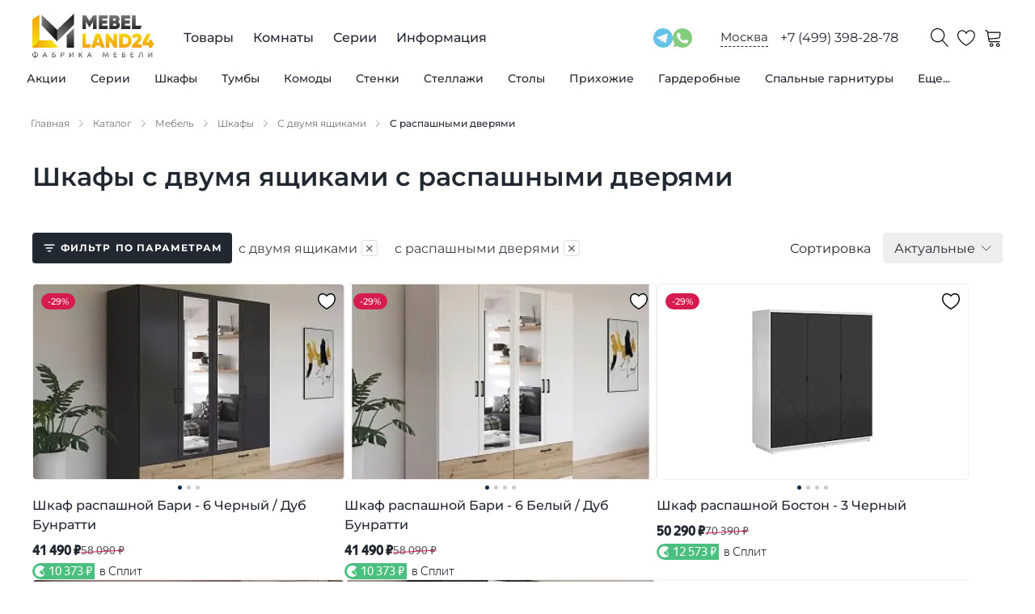

--- FILE ---
content_type: text/html; charset=utf-8
request_url: https://mebelland24.ru/catalog/mebel/shkafy/filter/kolichestvo_yashchikov-is-2-yashika/sistema_dverej-is-raspashnye/
body_size: 85693
content:
<!DOCTYPE html><html lang="ru"><head><meta charSet="utf-8"/><meta name="viewport" content="width=device-width, initial-scale=1.0"/><title>Купить шкафы с двумя ящиками с распашными дверями дешево от производителя в Москве - Мебель Лэнд 24</title><meta name="description" content="Шкафы с двумя ящиками с распашными дверями: собственное производство и продажа по доступным ценам."/><link rel="canonical" href="https://mebelland24.ru/catalog/mebel/shkafy/filter/kolichestvo_yashchikov-is-2-yashika/sistema_dverej-is-raspashnye/"/><link type="image/svg+xml" rel="shortcut icon" href="/svg/favicon/favicon.svg"/><link type="image/svg+xml" sizes="16x16" rel="icon" href="/svg/favicon/favicon-16.svg"/><link type="image/svg+xml" sizes="32x32" rel="icon" href="/svg/favicon/favicon-32.svg"/><link type="image/svg+xml" sizes="64x64" rel="icon" href="/svg/favicon/favicon-64.svg"/><link type="image/svg+xml" sizes="96x96" rel="icon" href="/svg/favicon/favicon-96.svg"/><link type="image/svg+xml" sizes="120x120" rel="icon" href="/svg/favicon/favicon-120.svg"/><link rel="preload" as="image" imageSrcSet="/_next/image/?url=https%3A%2F%2Fadmin.mebelland24.ru%2Fupload%2Fresize_cache%2Fiblock%2Fa86%2F320_320_0%2Fi59vmpzij1q8fwwn0v8bksm33h0283ut.jpg&amp;w=256&amp;q=75 256w, /_next/image/?url=https%3A%2F%2Fadmin.mebelland24.ru%2Fupload%2Fresize_cache%2Fiblock%2Fa86%2F320_320_0%2Fi59vmpzij1q8fwwn0v8bksm33h0283ut.jpg&amp;w=384&amp;q=75 384w, /_next/image/?url=https%3A%2F%2Fadmin.mebelland24.ru%2Fupload%2Fresize_cache%2Fiblock%2Fa86%2F320_320_0%2Fi59vmpzij1q8fwwn0v8bksm33h0283ut.jpg&amp;w=640&amp;q=75 640w, /_next/image/?url=https%3A%2F%2Fadmin.mebelland24.ru%2Fupload%2Fresize_cache%2Fiblock%2Fa86%2F320_320_0%2Fi59vmpzij1q8fwwn0v8bksm33h0283ut.jpg&amp;w=750&amp;q=75 750w, /_next/image/?url=https%3A%2F%2Fadmin.mebelland24.ru%2Fupload%2Fresize_cache%2Fiblock%2Fa86%2F320_320_0%2Fi59vmpzij1q8fwwn0v8bksm33h0283ut.jpg&amp;w=828&amp;q=75 828w, /_next/image/?url=https%3A%2F%2Fadmin.mebelland24.ru%2Fupload%2Fresize_cache%2Fiblock%2Fa86%2F320_320_0%2Fi59vmpzij1q8fwwn0v8bksm33h0283ut.jpg&amp;w=1080&amp;q=75 1080w, /_next/image/?url=https%3A%2F%2Fadmin.mebelland24.ru%2Fupload%2Fresize_cache%2Fiblock%2Fa86%2F320_320_0%2Fi59vmpzij1q8fwwn0v8bksm33h0283ut.jpg&amp;w=1200&amp;q=75 1200w, /_next/image/?url=https%3A%2F%2Fadmin.mebelland24.ru%2Fupload%2Fresize_cache%2Fiblock%2Fa86%2F320_320_0%2Fi59vmpzij1q8fwwn0v8bksm33h0283ut.jpg&amp;w=1920&amp;q=75 1920w, /_next/image/?url=https%3A%2F%2Fadmin.mebelland24.ru%2Fupload%2Fresize_cache%2Fiblock%2Fa86%2F320_320_0%2Fi59vmpzij1q8fwwn0v8bksm33h0283ut.jpg&amp;w=2048&amp;q=75 2048w, /_next/image/?url=https%3A%2F%2Fadmin.mebelland24.ru%2Fupload%2Fresize_cache%2Fiblock%2Fa86%2F320_320_0%2Fi59vmpzij1q8fwwn0v8bksm33h0283ut.jpg&amp;w=3840&amp;q=75 3840w" imageSizes="(max-width: 420px) 100vw, (max-width: 992px) 50vw, 33vw" fetchpriority="high"/><link rel="preload" as="image" imageSrcSet="/_next/image/?url=https%3A%2F%2Fadmin.mebelland24.ru%2Fupload%2Fresize_cache%2Fiblock%2Faa0%2F320_320_0%2F1mg5sn84np2tll43bat8m5nsfzdj9vzm.jpg&amp;w=256&amp;q=75 256w, /_next/image/?url=https%3A%2F%2Fadmin.mebelland24.ru%2Fupload%2Fresize_cache%2Fiblock%2Faa0%2F320_320_0%2F1mg5sn84np2tll43bat8m5nsfzdj9vzm.jpg&amp;w=384&amp;q=75 384w, /_next/image/?url=https%3A%2F%2Fadmin.mebelland24.ru%2Fupload%2Fresize_cache%2Fiblock%2Faa0%2F320_320_0%2F1mg5sn84np2tll43bat8m5nsfzdj9vzm.jpg&amp;w=640&amp;q=75 640w, /_next/image/?url=https%3A%2F%2Fadmin.mebelland24.ru%2Fupload%2Fresize_cache%2Fiblock%2Faa0%2F320_320_0%2F1mg5sn84np2tll43bat8m5nsfzdj9vzm.jpg&amp;w=750&amp;q=75 750w, /_next/image/?url=https%3A%2F%2Fadmin.mebelland24.ru%2Fupload%2Fresize_cache%2Fiblock%2Faa0%2F320_320_0%2F1mg5sn84np2tll43bat8m5nsfzdj9vzm.jpg&amp;w=828&amp;q=75 828w, /_next/image/?url=https%3A%2F%2Fadmin.mebelland24.ru%2Fupload%2Fresize_cache%2Fiblock%2Faa0%2F320_320_0%2F1mg5sn84np2tll43bat8m5nsfzdj9vzm.jpg&amp;w=1080&amp;q=75 1080w, /_next/image/?url=https%3A%2F%2Fadmin.mebelland24.ru%2Fupload%2Fresize_cache%2Fiblock%2Faa0%2F320_320_0%2F1mg5sn84np2tll43bat8m5nsfzdj9vzm.jpg&amp;w=1200&amp;q=75 1200w, /_next/image/?url=https%3A%2F%2Fadmin.mebelland24.ru%2Fupload%2Fresize_cache%2Fiblock%2Faa0%2F320_320_0%2F1mg5sn84np2tll43bat8m5nsfzdj9vzm.jpg&amp;w=1920&amp;q=75 1920w, /_next/image/?url=https%3A%2F%2Fadmin.mebelland24.ru%2Fupload%2Fresize_cache%2Fiblock%2Faa0%2F320_320_0%2F1mg5sn84np2tll43bat8m5nsfzdj9vzm.jpg&amp;w=2048&amp;q=75 2048w, /_next/image/?url=https%3A%2F%2Fadmin.mebelland24.ru%2Fupload%2Fresize_cache%2Fiblock%2Faa0%2F320_320_0%2F1mg5sn84np2tll43bat8m5nsfzdj9vzm.jpg&amp;w=3840&amp;q=75 3840w" imageSizes="(max-width: 420px) 100vw, (max-width: 992px) 50vw, 33vw" fetchpriority="high"/><link rel="preload" as="image" imageSrcSet="/_next/image/?url=https%3A%2F%2Fadmin.mebelland24.ru%2Fupload%2Fresize_cache%2Fiblock%2F1ef%2F320_320_0%2F8g7sghyaogun7wi10nnu6bwkdzb46z53.jpg&amp;w=256&amp;q=75 256w, /_next/image/?url=https%3A%2F%2Fadmin.mebelland24.ru%2Fupload%2Fresize_cache%2Fiblock%2F1ef%2F320_320_0%2F8g7sghyaogun7wi10nnu6bwkdzb46z53.jpg&amp;w=384&amp;q=75 384w, /_next/image/?url=https%3A%2F%2Fadmin.mebelland24.ru%2Fupload%2Fresize_cache%2Fiblock%2F1ef%2F320_320_0%2F8g7sghyaogun7wi10nnu6bwkdzb46z53.jpg&amp;w=640&amp;q=75 640w, /_next/image/?url=https%3A%2F%2Fadmin.mebelland24.ru%2Fupload%2Fresize_cache%2Fiblock%2F1ef%2F320_320_0%2F8g7sghyaogun7wi10nnu6bwkdzb46z53.jpg&amp;w=750&amp;q=75 750w, /_next/image/?url=https%3A%2F%2Fadmin.mebelland24.ru%2Fupload%2Fresize_cache%2Fiblock%2F1ef%2F320_320_0%2F8g7sghyaogun7wi10nnu6bwkdzb46z53.jpg&amp;w=828&amp;q=75 828w, /_next/image/?url=https%3A%2F%2Fadmin.mebelland24.ru%2Fupload%2Fresize_cache%2Fiblock%2F1ef%2F320_320_0%2F8g7sghyaogun7wi10nnu6bwkdzb46z53.jpg&amp;w=1080&amp;q=75 1080w, /_next/image/?url=https%3A%2F%2Fadmin.mebelland24.ru%2Fupload%2Fresize_cache%2Fiblock%2F1ef%2F320_320_0%2F8g7sghyaogun7wi10nnu6bwkdzb46z53.jpg&amp;w=1200&amp;q=75 1200w, /_next/image/?url=https%3A%2F%2Fadmin.mebelland24.ru%2Fupload%2Fresize_cache%2Fiblock%2F1ef%2F320_320_0%2F8g7sghyaogun7wi10nnu6bwkdzb46z53.jpg&amp;w=1920&amp;q=75 1920w, /_next/image/?url=https%3A%2F%2Fadmin.mebelland24.ru%2Fupload%2Fresize_cache%2Fiblock%2F1ef%2F320_320_0%2F8g7sghyaogun7wi10nnu6bwkdzb46z53.jpg&amp;w=2048&amp;q=75 2048w, /_next/image/?url=https%3A%2F%2Fadmin.mebelland24.ru%2Fupload%2Fresize_cache%2Fiblock%2F1ef%2F320_320_0%2F8g7sghyaogun7wi10nnu6bwkdzb46z53.jpg&amp;w=3840&amp;q=75 3840w" imageSizes="(max-width: 420px) 100vw, (max-width: 992px) 50vw, 33vw" fetchpriority="high"/><link rel="preload" as="image" imageSrcSet="/_next/image/?url=https%3A%2F%2Fadmin.mebelland24.ru%2Fupload%2Fresize_cache%2Fiblock%2Fbed%2F320_320_0%2Fgxp1zlhwk7axxnbk0kv8oz6tyv1j03j1.jpg&amp;w=256&amp;q=75 256w, /_next/image/?url=https%3A%2F%2Fadmin.mebelland24.ru%2Fupload%2Fresize_cache%2Fiblock%2Fbed%2F320_320_0%2Fgxp1zlhwk7axxnbk0kv8oz6tyv1j03j1.jpg&amp;w=384&amp;q=75 384w, /_next/image/?url=https%3A%2F%2Fadmin.mebelland24.ru%2Fupload%2Fresize_cache%2Fiblock%2Fbed%2F320_320_0%2Fgxp1zlhwk7axxnbk0kv8oz6tyv1j03j1.jpg&amp;w=640&amp;q=75 640w, /_next/image/?url=https%3A%2F%2Fadmin.mebelland24.ru%2Fupload%2Fresize_cache%2Fiblock%2Fbed%2F320_320_0%2Fgxp1zlhwk7axxnbk0kv8oz6tyv1j03j1.jpg&amp;w=750&amp;q=75 750w, /_next/image/?url=https%3A%2F%2Fadmin.mebelland24.ru%2Fupload%2Fresize_cache%2Fiblock%2Fbed%2F320_320_0%2Fgxp1zlhwk7axxnbk0kv8oz6tyv1j03j1.jpg&amp;w=828&amp;q=75 828w, /_next/image/?url=https%3A%2F%2Fadmin.mebelland24.ru%2Fupload%2Fresize_cache%2Fiblock%2Fbed%2F320_320_0%2Fgxp1zlhwk7axxnbk0kv8oz6tyv1j03j1.jpg&amp;w=1080&amp;q=75 1080w, /_next/image/?url=https%3A%2F%2Fadmin.mebelland24.ru%2Fupload%2Fresize_cache%2Fiblock%2Fbed%2F320_320_0%2Fgxp1zlhwk7axxnbk0kv8oz6tyv1j03j1.jpg&amp;w=1200&amp;q=75 1200w, /_next/image/?url=https%3A%2F%2Fadmin.mebelland24.ru%2Fupload%2Fresize_cache%2Fiblock%2Fbed%2F320_320_0%2Fgxp1zlhwk7axxnbk0kv8oz6tyv1j03j1.jpg&amp;w=1920&amp;q=75 1920w, /_next/image/?url=https%3A%2F%2Fadmin.mebelland24.ru%2Fupload%2Fresize_cache%2Fiblock%2Fbed%2F320_320_0%2Fgxp1zlhwk7axxnbk0kv8oz6tyv1j03j1.jpg&amp;w=2048&amp;q=75 2048w, /_next/image/?url=https%3A%2F%2Fadmin.mebelland24.ru%2Fupload%2Fresize_cache%2Fiblock%2Fbed%2F320_320_0%2Fgxp1zlhwk7axxnbk0kv8oz6tyv1j03j1.jpg&amp;w=3840&amp;q=75 3840w" imageSizes="(max-width: 420px) 100vw, (max-width: 992px) 50vw, 33vw" fetchpriority="high"/><meta name="next-head-count" content="15"/><link data-next-font="" rel="preconnect" href="/" crossorigin="anonymous"/><link rel="preload" href="/_next/static/css/0e476f9070c8a93b.css" as="style"/><link rel="stylesheet" href="/_next/static/css/0e476f9070c8a93b.css" data-n-g=""/><link rel="preload" href="/_next/static/css/47efc0b54c42d8e3.css" as="style"/><link rel="stylesheet" href="/_next/static/css/47efc0b54c42d8e3.css" data-n-p=""/><link rel="preload" href="/_next/static/css/ef46db3751d8e999.css" as="style"/><link rel="stylesheet" href="/_next/static/css/ef46db3751d8e999.css" data-n-p=""/><link rel="preload" href="/_next/static/css/1da4651747dc47a0.css" as="style"/><link rel="stylesheet" href="/_next/static/css/1da4651747dc47a0.css" data-n-p=""/><noscript data-n-css=""></noscript><script defer="" nomodule="" src="/_next/static/chunks/polyfills-42372ed130431b0a.js"></script><script src="/_next/static/chunks/webpack-dadcb42903cbafca.js" defer=""></script><script src="/_next/static/chunks/framework-64ad27b21261a9ce.js" defer=""></script><script src="/_next/static/chunks/main-9c2a701e93e50e7a.js" defer=""></script><script src="/_next/static/chunks/pages/_app-8d3130799d6df3c8.js" defer=""></script><script src="/_next/static/chunks/507-d5cc6af3696abd64.js" defer=""></script><script src="/_next/static/chunks/925-e99b6cd52f2bcae6.js" defer=""></script><script src="/_next/static/chunks/12-aa4e13b89ec70450.js" defer=""></script><script src="/_next/static/chunks/769-97c126ebe4cb7a48.js" defer=""></script><script src="/_next/static/chunks/77-9be22a10e266d7bf.js" defer=""></script><script src="/_next/static/chunks/781-4218c14664f03c78.js" defer=""></script><script src="/_next/static/chunks/278-32ad0203399e1b90.js" defer=""></script><script src="/_next/static/chunks/310-ee57e2741ddfd928.js" defer=""></script><script src="/_next/static/chunks/pages/catalog/%5B...slug%5D-30713fc42cf7f4d4.js" defer=""></script><script src="/_next/static/BrYQPQsX3vqgsxa05V5tt/_buildManifest.js" defer=""></script><script src="/_next/static/BrYQPQsX3vqgsxa05V5tt/_ssgManifest.js" defer=""></script></head><body><div id="__next"><div style="display:none" itemscope="" itemType="http://schema.org/WPHeader"><meta itemProp="headline" content="Купить шкафы с двумя ящиками с распашными дверями дешево от производителя в Москве - Мебель Лэнд 24"/><meta itemProp="description" content="Шкафы с двумя ящиками с распашными дверями: собственное производство и продажа по доступным ценам."/></div><div class="Container_container__X_4YA"><div class="Header_wrap__gDePJ"><header class="Header_header___JJGX"><div class="Header_buttonMenu__6rLE3"><span class="Header_iconMenu__DfqcJ"></span></div><div class="Header_logo__6SjiV"><a href="/"><img class="Header_logoImage__8eK2c" src="/svg/logo.svg" alt="logo"/></a></div><div class="Header_menuDesktop__quWK_"><ul class="Menu_root__eXOkK" itemscope="" itemType="http://schema.org/SiteNavigationElement"><li class="Menu_rootItem__KSdZy"><a class="Menu_rootLink__bvLUT" itemProp="url" href="/catalog/categories/">Товары</a><div class="Menu_headerCatalog__iPchj"><ul class="Menu_catalog__v8m29"><li class="Menu_catalogItem__7ftZz"><a class="Menu_catalogLink__Fr1lB" itemProp="url" href="/catalog/mebel/?sort=action">Акции</a><div class="Menu_drop__kvw7p"><div class="Container_container__X_4YA"><div class="Menu_dropInner__cBIVk"><div class="Menu_dropCol__3KQJC"><div class="Menu_dropTitle__ZJHcz"><a class="Menu_dropTitleLink__8ZFqZ" itemProp="url" href="/catalog/mebel/?sort=action">Все товары по акции</a></div><ul class="Menu_dropList__kQCXK"><li class="Menu_dropItem__e2ws2"><a class="Menu_dropLink__fH_Q7" itemProp="url" href="/catalog/mebel/komody/?sort=action">Комоды по акции</a></li><li class="Menu_dropItem__e2ws2"><a class="Menu_dropLink__fH_Q7" itemProp="url" href="/catalog/mebel/prikhozhie/?sort=action">Прихожие по акции</a></li><li class="Menu_dropItem__e2ws2"><a class="Menu_dropLink__fH_Q7" itemProp="url" href="/catalog/mebel/stellazhi/?sort=action">Стеллажи по акции</a></li><li class="Menu_dropItem__e2ws2"><a class="Menu_dropLink__fH_Q7" itemProp="url" href="/catalog/mebel/stenki/?sort=action">Стенки по акции</a></li><li class="Menu_dropItem__e2ws2"><a class="Menu_dropLink__fH_Q7" itemProp="url" href="/catalog/mebel/tumby/?sort=action">Тумбы по акции</a></li><li class="Menu_dropItem__e2ws2"><a class="Menu_dropLink__fH_Q7" itemProp="url" href="/catalog/mebel/shkafy/?sort=action">Шкафы по акции</a></li></ul></div><div class="Menu_dropCol__3KQJC"><div class="Menu_dropTitle__ZJHcz"><a class="Menu_dropTitleLink__8ZFqZ" itemProp="url" href="/catalog/rasprodazha-mebeli/">Распродажа мебели</a></div></div></div></div></div></li><li class="Menu_catalogItem__7ftZz"><a class="Menu_catalogLink__Fr1lB" itemProp="url" href="/series/">Серии</a></li><li class="Menu_catalogItem__7ftZz"><a class="Menu_catalogLink__Fr1lB" itemProp="url" href="/catalog/mebel/shkafy/">Шкафы</a><div class="Menu_drop__kvw7p"><div class="Container_container__X_4YA"><div class="Menu_dropInner__cBIVk"><div class="Menu_dropCol__3KQJC"><div class="Menu_dropTitle__ZJHcz"><a class="Menu_dropTitleLink__8ZFqZ" itemProp="url" href="/catalog/mebel/shkafy/">Все шкафы</a></div><ul class="Menu_dropList__kQCXK"><li class="Menu_dropItem__e2ws2"><a class="Menu_dropLink__fH_Q7" itemProp="url" href="/catalog/mebel/shkafy/filter/tip-is-kupe/">Шкафы-купе</a></li><li class="Menu_dropItem__e2ws2"><a class="Menu_dropLink__fH_Q7" itemProp="url" href="/catalog/mebel/shkafy/filter/sistema_dverej-is-raspashnye/">Распашные шкафы</a></li><li class="Menu_dropItem__e2ws2"><a class="Menu_dropLink__fH_Q7" itemProp="url" href="/catalog/mebel/shkafy/filter/tip-is-pryamye/">Шкафы прямые</a></li><li class="Menu_dropItem__e2ws2"><a class="Menu_dropLink__fH_Q7" itemProp="url" href="/catalog/mebel/shkafy/filter/tip-is-uglovye/">Угловые шкафы</a></li><li class="Menu_dropItem__e2ws2"><a class="Menu_dropLink__fH_Q7" itemProp="url" href="/catalog/mebel/shkafy/filter/hranenie-is-dlya-odezhdy/">Шкафы для одежды</a></li><li class="Menu_dropItem__e2ws2"><a class="Menu_dropLink__fH_Q7" itemProp="url" href="/catalog/mebel/shkafy/filter/hranenie-is-dlya-belya/">Шкафы для белья</a></li><li class="Menu_dropItem__e2ws2"><a class="Menu_dropLink__fH_Q7" itemProp="url" href="/catalog/mebel/knizhnye-shkafy/">Книжные шкафы</a></li></ul></div><div class="Menu_dropCol__3KQJC"><div class="Menu_dropTitle__ZJHcz">Система дверей</div><ul class="Menu_dropList__kQCXK"><li class="Menu_dropItem__e2ws2"><a class="Menu_dropLink__fH_Q7" itemProp="url" href="/catalog/mebel/shkafy/filter/sistema_dverej-is-raspashnye/">С распашными дверями</a></li><li class="Menu_dropItem__e2ws2"><a class="Menu_dropLink__fH_Q7" itemProp="url" href="/catalog/mebel/shkafy/filter/sistema_dverej-is-razdvizhnye/">С раздвижными дверями</a></li><li class="Menu_dropItem__e2ws2"><a class="Menu_dropLink__fH_Q7" itemProp="url" href="/catalog/mebel/shkafy/filter/sistema_dverej-is-podvesnye/">С подвесными дверями</a></li><li class="Menu_dropItem__e2ws2"><a class="Menu_dropLink__fH_Q7" itemProp="url" href="/catalog/mebel/shkafy/filter/sistema_dverej-is-skladnye/">Со складными дверями</a></li></ul></div><div class="Menu_dropCol__3KQJC"><div class="Menu_dropTitle__ZJHcz">Фасад</div><ul class="Menu_dropList__kQCXK"><li class="Menu_dropItem__e2ws2"><a class="Menu_dropLink__fH_Q7" itemProp="url" href="/catalog/mebel/shkafy/filter/fasad-is-glyancevye/">Шкафы глянцевые</a></li><li class="Menu_dropItem__e2ws2"><a class="Menu_dropLink__fH_Q7" itemProp="url" href="/catalog/mebel/shkafy/filter/fasad-is-matovye/">Шкафы матовые</a></li><li class="Menu_dropItem__e2ws2"><a class="Menu_dropLink__fH_Q7" itemProp="url" href="/catalog/mebel/shkafy/filter/fasad-is-s-zerkalom/">Шкафы с зеркалом</a></li><li class="Menu_dropItem__e2ws2"><a class="Menu_dropLink__fH_Q7" itemProp="url" href="/catalog/mebel/shkafy/filter/fasad-is-so-steklom/">Шкафы со стеклом</a></li><li class="Menu_dropItem__e2ws2"><a class="Menu_dropLink__fH_Q7" itemProp="url" href="/catalog/mebel/shkafy/filter/fasad-is-s-fotopechatyu/">Шкафы с фотопечатью</a></li></ul></div><div class="Menu_dropCol__3KQJC"><div class="Menu_dropTitle__ZJHcz">Стиль</div><ul class="Menu_dropList__kQCXK"><li class="Menu_dropItem__e2ws2"><a class="Menu_dropLink__fH_Q7" itemProp="url" href="/catalog/mebel/shkafy/filter/stil-is-klassicheskij/">Классический стиль</a></li><li class="Menu_dropItem__e2ws2"><a class="Menu_dropLink__fH_Q7" itemProp="url" href="/catalog/mebel/shkafy/filter/stil-is-sovremennyj/">Современный стиль</a></li><li class="Menu_dropItem__e2ws2"><a class="Menu_dropLink__fH_Q7" itemProp="url" href="/catalog/mebel/shkafy/filter/stil-is-skandinavskij/">Скандинавский стиль</a></li></ul></div><div class="Menu_dropCol__3KQJC"><div class="Menu_dropTitle__ZJHcz">Количество дверей</div><ul class="Menu_dropList__kQCXK"><li class="Menu_dropItem__e2ws2"><a class="Menu_dropLink__fH_Q7" itemProp="url" href="/catalog/mebel/shkafy/filter/kolichestvo_dverej-is-1-dver/">С одной дверью</a></li><li class="Menu_dropItem__e2ws2"><a class="Menu_dropLink__fH_Q7" itemProp="url" href="/catalog/mebel/shkafy/filter/kolichestvo_dverej-is-2-dveri/">С двумя дверями</a></li><li class="Menu_dropItem__e2ws2"><a class="Menu_dropLink__fH_Q7" itemProp="url" href="/catalog/mebel/shkafy/filter/kolichestvo_dverej-is-3-dveri/">С тремя дверями</a></li><li class="Menu_dropItem__e2ws2"><a class="Menu_dropLink__fH_Q7" itemProp="url" href="/catalog/mebel/shkafy/filter/kolichestvo_dverej-is-4-dveri/">С четырьмя дверями</a></li><li class="Menu_dropItem__e2ws2"><a class="Menu_dropLink__fH_Q7" itemProp="url" href="/catalog/mebel/shkafy/filter/kolichestvo_dverej-is-5-dverej/">С пятью дверями</a></li></ul></div><div class="Menu_dropCol__3KQJC"><div class="Menu_dropTitle__ZJHcz">Количество ящиков</div><ul class="Menu_dropList__kQCXK"><li class="Menu_dropItem__e2ws2"><a class="Menu_dropLink__fH_Q7" itemProp="url" href="/catalog/mebel/shkafy/filter/kolichestvo_yashchikov-is-2-yashika/">С двумя ящиками</a></li><li class="Menu_dropItem__e2ws2"><a class="Menu_dropLink__fH_Q7" itemProp="url" href="/catalog/mebel/shkafy/filter/kolichestvo_yashchikov-is-1-yashik/">С одним ящиком</a></li><li class="Menu_dropItem__e2ws2"><a class="Menu_dropLink__fH_Q7" itemProp="url" href="/catalog/mebel/shkafy/filter/kolichestvo_yashchikov-is-3-yashika/">С тремя ящиками</a></li><li class="Menu_dropItem__e2ws2"><a class="Menu_dropLink__fH_Q7" itemProp="url" href="/catalog/mebel/shkafy/filter/kolichestvo_yashchikov-is-4-yashika/">С четырьмя ящиками</a></li><li class="Menu_dropItem__e2ws2"><a class="Menu_dropLink__fH_Q7" itemProp="url" href="/catalog/mebel/shkafy/filter/kolichestvo_yashchikov-is-6-yashikov/">С шестью ящиками</a></li></ul></div></div></div></div></li><li class="Menu_catalogItem__7ftZz"><a class="Menu_catalogLink__Fr1lB" itemProp="url" href="/catalog/mebel/tumby/">Тумбы</a><div class="Menu_drop__kvw7p"><div class="Container_container__X_4YA"><div class="Menu_dropInner__cBIVk"><div class="Menu_dropCol__3KQJC"><div class="Menu_dropTitle__ZJHcz"><a class="Menu_dropTitleLink__8ZFqZ" itemProp="url" href="/catalog/mebel/tumby/">Все тумбы</a></div><ul class="Menu_dropList__kQCXK"><li class="Menu_dropItem__e2ws2"><a class="Menu_dropLink__fH_Q7" itemProp="url" href="/catalog/mebel/tumby/filter/naznachenie-is-dlya-gostinoj/">Тумбы для гостиной</a></li><li class="Menu_dropItem__e2ws2"><a class="Menu_dropLink__fH_Q7" itemProp="url" href="/catalog/mebel/tumby/filter/naznachenie-is-dlya-prihozhej/">Тумбы для прихожей</a></li><li class="Menu_dropItem__e2ws2"><a class="Menu_dropLink__fH_Q7" itemProp="url" href="/catalog/mebel/tumby/filter/naznachenie-is-dlya-detskoj/">Тумбы для детской</a></li><li class="Menu_dropItem__e2ws2"><a class="Menu_dropLink__fH_Q7" itemProp="url" href="/catalog/mebel/tumby/filter/naznachenie-is-dlya-spalni/">Тумбы для спальни</a></li><li class="Menu_dropItem__e2ws2"><a class="Menu_dropLink__fH_Q7" itemProp="url" href="/catalog/mebel/tumby/filter/naznachenie-is-dlya-kabineta/">Тумбы для кабинета</a></li><li class="Menu_dropItem__e2ws2"><a class="Menu_dropLink__fH_Q7" itemProp="url" href="/catalog/mebel/tumby/filter/naznachenie-is-dlya-ofisa/">Тумбы для офиса </a></li></ul></div><div class="Menu_dropCol__3KQJC"><div class="Menu_dropTitle__ZJHcz">Тип</div><ul class="Menu_dropList__kQCXK"><li class="Menu_dropItem__e2ws2"><a class="Menu_dropLink__fH_Q7" itemProp="url" href="/catalog/mebel/tumby/filter/tip-is-pod-tv/">Тумбы для ТВ</a></li><li class="Menu_dropItem__e2ws2"><a class="Menu_dropLink__fH_Q7" itemProp="url" href="/catalog/mebel/tumby/filter/tip-is-pod-obuv/">Тумбы под обувь</a></li></ul></div><div class="Menu_dropCol__3KQJC"><div class="Menu_dropTitle__ZJHcz">Фасад</div><ul class="Menu_dropList__kQCXK"><li class="Menu_dropItem__e2ws2"><a class="Menu_dropLink__fH_Q7" itemProp="url" href="/catalog/mebel/tumby/filter/fasad-is-glyancevye/">Тумбы глянцевые</a></li><li class="Menu_dropItem__e2ws2"><a class="Menu_dropLink__fH_Q7" itemProp="url" href="/catalog/mebel/tumby/filter/fasad-is-matovye/">Тумбы матовые</a></li><li class="Menu_dropItem__e2ws2"><a class="Menu_dropLink__fH_Q7" itemProp="url" href="/catalog/mebel/tumby/filter/fasad-is-s-zerkalom/">Тумбы с зеркалом</a></li><li class="Menu_dropItem__e2ws2"><a class="Menu_dropLink__fH_Q7" itemProp="url" href="/catalog/mebel/tumby/filter/fasad-is-so-steklom/">Тумбы со стеклом</a></li></ul></div><div class="Menu_dropCol__3KQJC"><div class="Menu_dropTitle__ZJHcz">Стиль</div><ul class="Menu_dropList__kQCXK"><li class="Menu_dropItem__e2ws2"><a class="Menu_dropLink__fH_Q7" itemProp="url" href="/catalog/mebel/tumby/filter/stil-is-klassicheskij/">Классический стиль</a></li><li class="Menu_dropItem__e2ws2"><a class="Menu_dropLink__fH_Q7" itemProp="url" href="/catalog/mebel/tumby/filter/stil-is-sovremennyj/">Современный стиль</a></li><li class="Menu_dropItem__e2ws2"><a class="Menu_dropLink__fH_Q7" itemProp="url" href="/catalog/mebel/tumby/filter/stil-is-skandinavskij/">Скандинавский стиль</a></li></ul></div></div></div></div></li><li class="Menu_catalogItem__7ftZz"><a class="Menu_catalogLink__Fr1lB" itemProp="url" href="/catalog/mebel/komody/">Комоды</a><div class="Menu_drop__kvw7p"><div class="Container_container__X_4YA"><div class="Menu_dropInner__cBIVk"><div class="Menu_dropCol__3KQJC"><div class="Menu_dropTitle__ZJHcz"><a class="Menu_dropTitleLink__8ZFqZ" itemProp="url" href="/catalog/mebel/komody/">Все комоды</a></div><ul class="Menu_dropList__kQCXK"><li class="Menu_dropItem__e2ws2"><a class="Menu_dropLink__fH_Q7" itemProp="url" href="/catalog/mebel/komody/filter/naznachenie-is-dlya-gostinoj/">Комоды для гостиной</a></li><li class="Menu_dropItem__e2ws2"><a class="Menu_dropLink__fH_Q7" itemProp="url" href="/catalog/mebel/komody/filter/naznachenie-is-dlya-kabineta/">Комоды для кабинета</a></li><li class="Menu_dropItem__e2ws2"><a class="Menu_dropLink__fH_Q7" itemProp="url" href="/catalog/mebel/komody/filter/naznachenie-is-dlya-ofisa/">Комоды для офиса</a></li><li class="Menu_dropItem__e2ws2"><a class="Menu_dropLink__fH_Q7" itemProp="url" href="/catalog/mebel/komody/filter/naznachenie-is-dlya-prihozhej/">Комоды для прихожей</a></li><li class="Menu_dropItem__e2ws2"><a class="Menu_dropLink__fH_Q7" itemProp="url" href="/catalog/mebel/komody/filter/naznachenie-is-dlya-spalni/">Комоды для спальни</a></li></ul></div><div class="Menu_dropCol__3KQJC"><div class="Menu_dropTitle__ZJHcz">Количество ящиков</div><ul class="Menu_dropList__kQCXK"><li class="Menu_dropItem__e2ws2"><a class="Menu_dropLink__fH_Q7" itemProp="url" href="/catalog/mebel/komody/filter/kolichestvo_yashchikov-is-2-yashika/">С двумя ящиками</a></li><li class="Menu_dropItem__e2ws2"><a class="Menu_dropLink__fH_Q7" itemProp="url" href="/catalog/mebel/komody/filter/kolichestvo_yashchikov-is-1-yashik/">С одним ящиком</a></li><li class="Menu_dropItem__e2ws2"><a class="Menu_dropLink__fH_Q7" itemProp="url" href="/catalog/mebel/komody/filter/kolichestvo_yashchikov-is-5-yashikov/">С пятью ящиками</a></li><li class="Menu_dropItem__e2ws2"><a class="Menu_dropLink__fH_Q7" itemProp="url" href="/catalog/mebel/komody/filter/kolichestvo_yashchikov-is-3-yashika/">С тремя ящиками</a></li><li class="Menu_dropItem__e2ws2"><a class="Menu_dropLink__fH_Q7" itemProp="url" href="/catalog/mebel/komody/filter/kolichestvo_yashchikov-is-4-yashika/">С четырьмя ящиками</a></li><li class="Menu_dropItem__e2ws2"><a class="Menu_dropLink__fH_Q7" itemProp="url" href="/catalog/mebel/komody/filter/kolichestvo_yashchikov-is-6-yashikov/">С шестью ящиками</a></li></ul></div><div class="Menu_dropCol__3KQJC"><div class="Menu_dropTitle__ZJHcz">Стиль</div><ul class="Menu_dropList__kQCXK"><li class="Menu_dropItem__e2ws2"><a class="Menu_dropLink__fH_Q7" itemProp="url" href="/catalog/mebel/komody/filter/stil-is-klassicheskij/">Классический стиль</a></li><li class="Menu_dropItem__e2ws2"><a class="Menu_dropLink__fH_Q7" itemProp="url" href="/catalog/mebel/komody/filter/stil-is-skandinavskij/">Скандинавский стиль</a></li><li class="Menu_dropItem__e2ws2"><a class="Menu_dropLink__fH_Q7" itemProp="url" href="/catalog/mebel/komody/filter/stil-is-sovremennyj/">Современный стиль</a></li></ul></div><div class="Menu_dropCol__3KQJC"><div class="Menu_dropTitle__ZJHcz">Фасад</div><ul class="Menu_dropList__kQCXK"><li class="Menu_dropItem__e2ws2"><a class="Menu_dropLink__fH_Q7" itemProp="url" href="/catalog/mebel/komody/filter/fasad-is-glyancevye/">Комоды глянцевые</a></li><li class="Menu_dropItem__e2ws2"><a class="Menu_dropLink__fH_Q7" itemProp="url" href="/catalog/mebel/komody/filter/fasad-is-matovye/">Комоды матовые</a></li></ul></div></div></div></div></li><li class="Menu_catalogItem__7ftZz"><a class="Menu_catalogLink__Fr1lB" itemProp="url" href="/catalog/mebel/stenki/">Стенки</a><div class="Menu_drop__kvw7p"><div class="Container_container__X_4YA"><div class="Menu_dropInner__cBIVk"><div class="Menu_dropCol__3KQJC"><div class="Menu_dropTitle__ZJHcz"><a class="Menu_dropTitleLink__8ZFqZ" itemProp="url" href="/catalog/mebel/stenki/">Все стенки</a></div><ul class="Menu_dropList__kQCXK"><li class="Menu_dropItem__e2ws2"><a class="Menu_dropLink__fH_Q7" itemProp="url" href="/catalog/mebel/stenki/filter/naznachenie-is-dlya-gostinoj/">Стенки для гостиной</a></li><li class="Menu_dropItem__e2ws2"><a class="Menu_dropLink__fH_Q7" itemProp="url" href="/catalog/mebel/stenki/filter/naznachenie-is-dlya-detskoj/">Стенки для детской</a></li><li class="Menu_dropItem__e2ws2"><a class="Menu_dropLink__fH_Q7" itemProp="url" href="/catalog/mebel/stenki/filter/naznachenie-is-dlya-kabineta/">Стенки для кабинета</a></li><li class="Menu_dropItem__e2ws2"><a class="Menu_dropLink__fH_Q7" itemProp="url" href="/catalog/mebel/stenki/filter/naznachenie-is-dlya-ofisa/">Стенки для офиса</a></li></ul></div><div class="Menu_dropCol__3KQJC"><div class="Menu_dropTitle__ZJHcz">Стиль</div><ul class="Menu_dropList__kQCXK"><li class="Menu_dropItem__e2ws2"><a class="Menu_dropLink__fH_Q7" itemProp="url" href="/catalog/mebel/stenki/filter/stil-is-klassicheskij/">Классический стиль</a></li><li class="Menu_dropItem__e2ws2"><a class="Menu_dropLink__fH_Q7" itemProp="url" href="/catalog/mebel/stenki/filter/stil-is-loft/">Лофт</a></li><li class="Menu_dropItem__e2ws2"><a class="Menu_dropLink__fH_Q7" itemProp="url" href="/catalog/mebel/stenki/filter/stil-is-skandinavskij/">Скандинавский стиль</a></li><li class="Menu_dropItem__e2ws2"><a class="Menu_dropLink__fH_Q7" itemProp="url" href="/catalog/mebel/stenki/filter/stil-is-sovremennyj/">Современный стиль</a></li></ul></div><div class="Menu_dropCol__3KQJC"><div class="Menu_dropTitle__ZJHcz">Фасад</div><ul class="Menu_dropList__kQCXK"><li class="Menu_dropItem__e2ws2"><a class="Menu_dropLink__fH_Q7" itemProp="url" href="/catalog/mebel/stenki/filter/fasad-is-glyancevye/">Стенки глянцевые</a></li><li class="Menu_dropItem__e2ws2"><a class="Menu_dropLink__fH_Q7" itemProp="url" href="/catalog/mebel/stenki/filter/fasad-is-matovye/">Стенки матовые</a></li><li class="Menu_dropItem__e2ws2"><a class="Menu_dropLink__fH_Q7" itemProp="url" href="/catalog/mebel/stenki/filter/fasad-is-so-steklom/">Стенки со стеклом</a></li></ul></div><div class="Menu_dropCol__3KQJC"><div class="Menu_dropTitle__ZJHcz"><a class="Menu_dropTitleLink__8ZFqZ" itemProp="url" href="/catalog/mebel/detskie-komnaty/">Детские гарнитуры</a></div></div></div></div></div></li><li class="Menu_catalogItem__7ftZz"><a class="Menu_catalogLink__Fr1lB" itemProp="url" href="/catalog/mebel/stellazhi/">Стеллажи</a><div class="Menu_drop__kvw7p"><div class="Container_container__X_4YA"><div class="Menu_dropInner__cBIVk"><div class="Menu_dropCol__3KQJC"><div class="Menu_dropTitle__ZJHcz"><a class="Menu_dropTitleLink__8ZFqZ" itemProp="url" href="/catalog/mebel/stellazhi/">Все стеллажи</a></div><ul class="Menu_dropList__kQCXK"><li class="Menu_dropItem__e2ws2"><a class="Menu_dropLink__fH_Q7" itemProp="url" href="/catalog/mebel/stellazhi/filter/naznachenie-is-dlya-gostinoj/">Стеллажи для гостиной</a></li><li class="Menu_dropItem__e2ws2"><a class="Menu_dropLink__fH_Q7" itemProp="url" href="/catalog/mebel/stellazhi/filter/naznachenie-is-dlya-dachi/">Стеллажи для дачи</a></li><li class="Menu_dropItem__e2ws2"><a class="Menu_dropLink__fH_Q7" itemProp="url" href="/catalog/mebel/stellazhi/filter/naznachenie-is-dlya-detskoj/">Стеллажи для детской</a></li><li class="Menu_dropItem__e2ws2"><a class="Menu_dropLink__fH_Q7" itemProp="url" href="/catalog/mebel/stellazhi/filter/naznachenie-is-dlya-kabineta/">Стеллажи для кабинета</a></li><li class="Menu_dropItem__e2ws2"><a class="Menu_dropLink__fH_Q7" itemProp="url" href="/catalog/mebel/stellazhi/filter/naznachenie-is-dlya-ofisa/">Стеллажи для офиса</a></li><li class="Menu_dropItem__e2ws2"><a class="Menu_dropLink__fH_Q7" itemProp="url" href="/catalog/mebel/stellazhi/filter/naznachenie-is-dlya-spalni/">Стеллажи для спальни</a></li></ul></div><div class="Menu_dropCol__3KQJC"><div class="Menu_dropTitle__ZJHcz">Количество дверей</div><ul class="Menu_dropList__kQCXK"><li class="Menu_dropItem__e2ws2"><a class="Menu_dropLink__fH_Q7" itemProp="url" href="/catalog/mebel/stellazhi/filter/kolichestvo_dverej-is-2-dveri/">С двумя дверями</a></li><li class="Menu_dropItem__e2ws2"><a class="Menu_dropLink__fH_Q7" itemProp="url" href="/catalog/mebel/stellazhi/filter/kolichestvo_dverej-is-1-dver/">С одной дверью</a></li><li class="Menu_dropItem__e2ws2"><a class="Menu_dropLink__fH_Q7" itemProp="url" href="/catalog/mebel/stellazhi/filter/kolichestvo_dverej-is-4-dveri/">С четырьмя дверями</a></li></ul></div><div class="Menu_dropCol__3KQJC"><div class="Menu_dropTitle__ZJHcz">Стиль</div><ul class="Menu_dropList__kQCXK"><li class="Menu_dropItem__e2ws2"><a class="Menu_dropLink__fH_Q7" itemProp="url" href="/catalog/mebel/stellazhi/filter/stil-is-klassicheskij/">Классический стиль</a></li><li class="Menu_dropItem__e2ws2"><a class="Menu_dropLink__fH_Q7" itemProp="url" href="/catalog/mebel/stellazhi/filter/stil-is-skandinavskij/">Скандинавский стиль</a></li><li class="Menu_dropItem__e2ws2"><a class="Menu_dropLink__fH_Q7" itemProp="url" href="/catalog/mebel/stellazhi/filter/stil-is-sovremennyj/">Современный стиль</a></li></ul></div><div class="Menu_dropCol__3KQJC"><div class="Menu_dropTitle__ZJHcz">Фасад</div><ul class="Menu_dropList__kQCXK"><li class="Menu_dropItem__e2ws2"><a class="Menu_dropLink__fH_Q7" itemProp="url" href="/catalog/mebel/stellazhi/filter/fasad-is-glyancevye/">Стеллажи глянцевые</a></li><li class="Menu_dropItem__e2ws2"><a class="Menu_dropLink__fH_Q7" itemProp="url" href="/catalog/mebel/stellazhi/filter/fasad-is-matovye/">Стеллажи матовые</a></li><li class="Menu_dropItem__e2ws2"><a class="Menu_dropLink__fH_Q7" itemProp="url" href="/catalog/mebel/stellazhi/filter/fasad-is-so-steklom/">Стеллажи со стеклом</a></li></ul></div></div></div></div></li><li class="Menu_catalogItem__7ftZz"><a class="Menu_catalogLink__Fr1lB" itemProp="url" href="/catalog/mebel/stoly/">Столы</a><div class="Menu_drop__kvw7p"><div class="Container_container__X_4YA"><div class="Menu_dropInner__cBIVk"><div class="Menu_dropCol__3KQJC"><div class="Menu_dropTitle__ZJHcz"><a class="Menu_dropTitleLink__8ZFqZ" itemProp="url" href="/catalog/mebel/stoly/">Все столы</a></div><ul class="Menu_dropList__kQCXK"><li class="Menu_dropItem__e2ws2"><a class="Menu_dropLink__fH_Q7" itemProp="url" href="/catalog/mebel/stoly/filter/tip-is-zhurnalnye/">Журнальные столики</a></li><li class="Menu_dropItem__e2ws2"><a class="Menu_dropLink__fH_Q7" itemProp="url" href="/catalog/mebel/stoly/filter/tip-is-pismennye/">Письменные столы</a></li><li class="Menu_dropItem__e2ws2"><a class="Menu_dropLink__fH_Q7" itemProp="url" href="/catalog/mebel/stoly/filter/tip-is-kompyuternye/">Компьютерные столы</a></li><li class="Menu_dropItem__e2ws2"><a class="Menu_dropLink__fH_Q7" itemProp="url" href="/catalog/mebel/stoly/filter/naznachenie-is-dlya-kuhni/">Обеденные столы</a></li></ul></div><div class="Menu_dropCol__3KQJC"><div class="Menu_dropTitle__ZJHcz">Стиль</div><ul class="Menu_dropList__kQCXK"><li class="Menu_dropItem__e2ws2"><a class="Menu_dropLink__fH_Q7" itemProp="url" href="/catalog/mebel/stoly/filter/stil-is-klassicheskij/">Классический стиль</a></li><li class="Menu_dropItem__e2ws2"><a class="Menu_dropLink__fH_Q7" itemProp="url" href="/catalog/mebel/stoly/filter/stil-is-skandinavskij/">Скандинавский стиль</a></li><li class="Menu_dropItem__e2ws2"><a class="Menu_dropLink__fH_Q7" itemProp="url" href="/catalog/mebel/stoly/filter/stil-is-sovremennyj/">Современный стиль</a></li></ul></div></div></div></div></li><li class="Menu_catalogItem__7ftZz"><a class="Menu_catalogLink__Fr1lB" itemProp="url" href="/catalog/mebel/prikhozhie/">Прихожие</a><div class="Menu_drop__kvw7p"><div class="Container_container__X_4YA"><div class="Menu_dropInner__cBIVk"><div class="Menu_dropCol__3KQJC"><div class="Menu_dropTitle__ZJHcz"><a class="Menu_dropTitleLink__8ZFqZ" itemProp="url" href="/catalog/mebel/filter/naznachenie-is-dlya-prihozhej/">Мебель для прихожей</a></div><ul class="Menu_dropList__kQCXK"><li class="Menu_dropItem__e2ws2"><a class="Menu_dropLink__fH_Q7" itemProp="url" href="/catalog/mebel/prikhozhie/">Прихожие</a></li><li class="Menu_dropItem__e2ws2"><a class="Menu_dropLink__fH_Q7" itemProp="url" href="/catalog/mebel/garderobnye/">Гардеробные</a></li><li class="Menu_dropItem__e2ws2"><a class="Menu_dropLink__fH_Q7" itemProp="url" href="/catalog/mebel/tumby/filter/naznachenie-is-dlya-prihozhej/">Тумбы в прихожую</a></li><li class="Menu_dropItem__e2ws2"><a class="Menu_dropLink__fH_Q7" itemProp="url" href="/catalog/mebel/tumby/filter/tip-is-pod-obuv/">Тумбы под обувь</a></li><li class="Menu_dropItem__e2ws2"><a class="Menu_dropLink__fH_Q7" itemProp="url" href="/catalog/mebel/komody/filter/naznachenie-is-dlya-prihozhej/">Комоды</a></li><li class="Menu_dropItem__e2ws2"><a class="Menu_dropLink__fH_Q7" itemProp="url" href="/catalog/mebel/tualetnye-stoliki-i-tryumo/filter/naznachenie-is-dlya-prihozhej/">Трюмо</a></li><li class="Menu_dropItem__e2ws2"><a class="Menu_dropLink__fH_Q7" itemProp="url" href="/catalog/mebel/zerkala/">Зеркала</a></li></ul></div><div class="Menu_dropCol__3KQJC"><div class="Menu_dropTitle__ZJHcz">Фасад</div><ul class="Menu_dropList__kQCXK"><li class="Menu_dropItem__e2ws2"><a class="Menu_dropLink__fH_Q7" itemProp="url" href="/catalog/mebel/prikhozhie/filter/fasad-is-s-zerkalom/">Прихожие с зеркалом</a></li><li class="Menu_dropItem__e2ws2"><a class="Menu_dropLink__fH_Q7" itemProp="url" href="/catalog/mebel/prikhozhie/filter/fasad-is-glyancevye/">Прихожие глянцевые</a></li><li class="Menu_dropItem__e2ws2"><a class="Menu_dropLink__fH_Q7" itemProp="url" href="/catalog/mebel/prikhozhie/filter/fasad-is-matovye/">Прихожие матовые</a></li></ul></div><div class="Menu_dropCol__3KQJC"><div class="Menu_dropTitle__ZJHcz">Форма</div><ul class="Menu_dropList__kQCXK"><li class="Menu_dropItem__e2ws2"><a class="Menu_dropLink__fH_Q7" itemProp="url" href="/catalog/mebel/prikhozhie/filter/tip-is-pryamye/">Прихожие прямые</a></li><li class="Menu_dropItem__e2ws2"><a class="Menu_dropLink__fH_Q7" itemProp="url" href="/catalog/mebel/prikhozhie/filter/tip-is-uglovye/">Прихожие угловые</a></li></ul></div><div class="Menu_dropCol__3KQJC"><div class="Menu_dropTitle__ZJHcz">Стиль</div><ul class="Menu_dropList__kQCXK"><li class="Menu_dropItem__e2ws2"><a class="Menu_dropLink__fH_Q7" itemProp="url" href="/catalog/mebel/prikhozhie/filter/stil-is-klassicheskij/">Классический стиль</a></li><li class="Menu_dropItem__e2ws2"><a class="Menu_dropLink__fH_Q7" itemProp="url" href="/catalog/mebel/prikhozhie/filter/stil-is-loft/">Лофт</a></li><li class="Menu_dropItem__e2ws2"><a class="Menu_dropLink__fH_Q7" itemProp="url" href="/catalog/mebel/prikhozhie/filter/stil-is-skandinavskij/">Скандинавский стиль</a></li><li class="Menu_dropItem__e2ws2"><a class="Menu_dropLink__fH_Q7" itemProp="url" href="/catalog/mebel/prikhozhie/filter/stil-is-sovremennyj/">Современный стиль</a></li></ul></div><div class="Menu_dropCol__3KQJC"><div class="Menu_dropTitle__ZJHcz">Материал</div><ul class="Menu_dropList__kQCXK"><li class="Menu_dropItem__e2ws2"><a class="Menu_dropLink__fH_Q7" itemProp="url" href="/catalog/mebel/prikhozhie/filter/material-is-ldsp/">Прихожие ЛДСП</a></li><li class="Menu_dropItem__e2ws2"><a class="Menu_dropLink__fH_Q7" itemProp="url" href="/catalog/mebel/prikhozhie/filter/material-is-mdf/">Прихожие МДФ</a></li></ul></div></div></div></div></li><li class="Menu_catalogItem__7ftZz"><a class="Menu_catalogLink__Fr1lB" itemProp="url" href="/catalog/mebel/garderobnye/">Гардеробные</a></li><li class="Menu_catalogItem__7ftZz"><a class="Menu_catalogLink__Fr1lB" itemProp="url" href="/catalog/mebel/spalnye-garnitury/">Спальные гарнитуры</a></li><li class="Menu_catalogItem__7ftZz"><span class="Menu_catalogLink__Fr1lB">Еще...</span><div class="Menu_drop__kvw7p"><div class="Container_container__X_4YA"><div class="Menu_dropInner__cBIVk"><div class="Menu_dropCol__3KQJC"><div class="Menu_dropTitle__ZJHcz">Мебель для хранения</div><ul class="Menu_dropList__kQCXK"><li class="Menu_dropItem__e2ws2"><a class="Menu_dropLink__fH_Q7" itemProp="url" href="/catalog/mebel/shkafy/">Шкафы</a></li><li class="Menu_dropItem__e2ws2"><a class="Menu_dropLink__fH_Q7" itemProp="url" href="/catalog/mebel/stellazhi/">Стеллажи</a></li><li class="Menu_dropItem__e2ws2"><a class="Menu_dropLink__fH_Q7" itemProp="url" href="/catalog/mebel/komody/">Комоды</a></li><li class="Menu_dropItem__e2ws2"><a class="Menu_dropLink__fH_Q7" itemProp="url" href="/catalog/mebel/prikhozhie/">Прихожие</a></li><li class="Menu_dropItem__e2ws2"><a class="Menu_dropLink__fH_Q7" itemProp="url" href="/catalog/mebel/knizhnye-shkafy/">Книжные шкафы</a></li><li class="Menu_dropItem__e2ws2"><a class="Menu_dropLink__fH_Q7" itemProp="url" href="/catalog/mebel/garderobnye/">Гардеробные</a></li></ul></div><div class="Menu_dropCol__3KQJC"><div class="Menu_dropTitle__ZJHcz"><a class="Menu_dropTitleLink__8ZFqZ" itemProp="url" href="/catalog/mebel/filter/tip-is-pod-tv/">Мебель для ТВ</a></div><ul class="Menu_dropList__kQCXK"><li class="Menu_dropItem__e2ws2"><a class="Menu_dropLink__fH_Q7" itemProp="url" href="/catalog/mebel/tumby/filter/tip-is-pod-tv/">ТВ тумбы</a></li><li class="Menu_dropItem__e2ws2"><a class="Menu_dropLink__fH_Q7" itemProp="url" href="/catalog/mebel/stenki/">Стенки</a></li></ul></div><div class="Menu_dropCol__3KQJC"><div class="Menu_dropTitle__ZJHcz"><a class="Menu_dropTitleLink__8ZFqZ" itemProp="url" href="/catalog/mebel/divany-i-kresla/">Диваны и кресла</a></div><ul class="Menu_dropList__kQCXK"><li class="Menu_dropItem__e2ws2"><a class="Menu_dropLink__fH_Q7" itemProp="url" href="/catalog/mebel/divany-i-kresla/divany/">Все диваны</a></li><li class="Menu_dropItem__e2ws2"><a class="Menu_dropLink__fH_Q7" itemProp="url" href="/catalog/mebel/divany-i-kresla/kresla-i-pufy/">Кресла и пуфы</a></li></ul></div><div class="Menu_dropCol__3KQJC"><div class="Menu_dropTitle__ZJHcz">Кровати и матрасы</div><ul class="Menu_dropList__kQCXK"><li class="Menu_dropItem__e2ws2"><a class="Menu_dropLink__fH_Q7" itemProp="url" href="/catalog/mebel/matrasy/">Все матрасы</a></li><li class="Menu_dropItem__e2ws2"><a class="Menu_dropLink__fH_Q7" itemProp="url" href="/catalog/mebel/krovati/">Кровати</a></li><li class="Menu_dropItem__e2ws2"><a class="Menu_dropLink__fH_Q7" itemProp="url" href="/catalog/mebel/spalnye-garnitury/">Спальные гарнитуры</a></li></ul></div><div class="Menu_dropCol__3KQJC"><div class="Menu_dropTitle__ZJHcz">Зеркала и трюмо</div><ul class="Menu_dropList__kQCXK"><li class="Menu_dropItem__e2ws2"><a class="Menu_dropLink__fH_Q7" itemProp="url" href="/catalog/mebel/zerkala/">Зеркала</a></li><li class="Menu_dropItem__e2ws2"><a class="Menu_dropLink__fH_Q7" itemProp="url" href="/catalog/mebel/tualetnye-stoliki-i-tryumo/">Туалетные столики и трюмо</a></li></ul></div><div class="Menu_dropCol__3KQJC"><div class="Menu_dropTitle__ZJHcz"><a class="Menu_dropTitleLink__8ZFqZ" itemProp="url" href="/catalog/mebel/polki/">Полки</a></div></div></div></div></div></li></ul></div></li><li class="Menu_rootItem__KSdZy"><a class="Menu_rootLink__bvLUT" itemProp="url" href="/catalog/rooms/">Комнаты</a><div class="Menu_headerCatalog__iPchj"><ul class="Menu_catalog__v8m29"><li class="Menu_catalogItem__7ftZz"><a class="Menu_catalogLink__Fr1lB" itemProp="url" href="/catalog/mebel/garderobnye/">Гардеробная</a><div class="Menu_drop__kvw7p"><div class="Container_container__X_4YA"><div class="Menu_dropInner__cBIVk"><div class="Menu_dropCol__3KQJC"><div class="Menu_dropTitle__ZJHcz"><a class="Menu_dropTitleLink__8ZFqZ" itemProp="url" href="/catalog/mebel/shkafy/">Все шкафы</a></div><ul class="Menu_dropList__kQCXK"><li class="Menu_dropItem__e2ws2"><a class="Menu_dropLink__fH_Q7" itemProp="url" href="/catalog/mebel/shkafy/filter/tip-is-kupe/">Шкафы-купе</a></li><li class="Menu_dropItem__e2ws2"><a class="Menu_dropLink__fH_Q7" itemProp="url" href="/catalog/mebel/shkafy/filter/sistema_dverej-is-raspashnye/">Распашные шкафы</a></li><li class="Menu_dropItem__e2ws2"><a class="Menu_dropLink__fH_Q7" itemProp="url" href="/catalog/mebel/shkafy/filter/tip-is-uglovye/">Угловые шкафы</a></li><li class="Menu_dropItem__e2ws2"><a class="Menu_dropLink__fH_Q7" itemProp="url" href="/catalog/mebel/shkafy/filter/hranenie-is-dlya-odezhdy/">Шкафы для одежды</a></li><li class="Menu_dropItem__e2ws2"><a class="Menu_dropLink__fH_Q7" itemProp="url" href="/catalog/mebel/shkafy/filter/hranenie-is-dlya-belya/">Шкафы для белья</a></li></ul></div><div class="Menu_dropCol__3KQJC"><div class="Menu_dropTitle__ZJHcz"><a class="Menu_dropTitleLink__8ZFqZ" itemProp="url" href="/catalog/mebel/garderobnye/">Гардеробные</a></div></div></div></div></div></li><li class="Menu_catalogItem__7ftZz"><a class="Menu_catalogLink__Fr1lB" itemProp="url" href="/catalog/mebel/filter/naznachenie-is-dlya-gostinoj/">Гостиная</a><div class="Menu_drop__kvw7p"><div class="Container_container__X_4YA"><div class="Menu_dropInner__cBIVk"><div class="Menu_dropCol__3KQJC"><div class="Menu_dropTitle__ZJHcz"><a class="Menu_dropTitleLink__8ZFqZ" itemProp="url" href="/catalog/mebel/filter/naznachenie-is-dlya-gostinoj/">Мебель для гостиной</a></div><ul class="Menu_dropList__kQCXK"><li class="Menu_dropItem__e2ws2"><a class="Menu_dropLink__fH_Q7" itemProp="url" href="/catalog/mebel/tumby/filter/tip-is-pod-tv/">ТВ тумбы</a></li><li class="Menu_dropItem__e2ws2"><a class="Menu_dropLink__fH_Q7" itemProp="url" href="/catalog/mebel/stenki/filter/naznachenie-is-dlya-gostinoj/">Стенки</a></li><li class="Menu_dropItem__e2ws2"><a class="Menu_dropLink__fH_Q7" itemProp="url" href="/catalog/mebel/komody/filter/naznachenie-is-dlya-gostinoj/">Комоды</a></li><li class="Menu_dropItem__e2ws2"><a class="Menu_dropLink__fH_Q7" itemProp="url" href="/catalog/mebel/stoly/filter/naznachenie-is-dlya-gostinoj/tip-is-zhurnalnye/">Журнальные столики</a></li><li class="Menu_dropItem__e2ws2"><a class="Menu_dropLink__fH_Q7" itemProp="url" href="/catalog/mebel/stellazhi/filter/naznachenie-is-dlya-gostinoj/">Стеллажи для гостиной</a></li><li class="Menu_dropItem__e2ws2"><a class="Menu_dropLink__fH_Q7" itemProp="url" href="/catalog/mebel/polki/">Полки</a></li></ul></div><div class="Menu_dropCol__3KQJC"><div class="Menu_dropTitle__ZJHcz">Шкафы и стеллажи</div><ul class="Menu_dropList__kQCXK"><li class="Menu_dropItem__e2ws2"><a class="Menu_dropLink__fH_Q7" itemProp="url" href="/catalog/mebel/shkafy/">Шкафы</a></li><li class="Menu_dropItem__e2ws2"><a class="Menu_dropLink__fH_Q7" itemProp="url" href="/catalog/mebel/shkafy/filter/tip-is-kupe/">Шкафы-купе</a></li><li class="Menu_dropItem__e2ws2"><a class="Menu_dropLink__fH_Q7" itemProp="url" href="/catalog/mebel/knizhnye-shkafy/">Книжные шкафы</a></li><li class="Menu_dropItem__e2ws2"><a class="Menu_dropLink__fH_Q7" itemProp="url" href="/catalog/mebel/stellazhi/">Стеллажи</a></li></ul></div><div class="Menu_dropCol__3KQJC"><div class="Menu_dropTitle__ZJHcz"><a class="Menu_dropTitleLink__8ZFqZ" itemProp="url" href="/catalog/mebel/divany-i-kresla/">Диваны и кресла</a></div><ul class="Menu_dropList__kQCXK"><li class="Menu_dropItem__e2ws2"><a class="Menu_dropLink__fH_Q7" itemProp="url" href="/catalog/mebel/divany-i-kresla/divany/">Диваны</a></li><li class="Menu_dropItem__e2ws2"><a class="Menu_dropLink__fH_Q7" itemProp="url" href="/catalog/mebel/divany-i-kresla/divany/filter/tip-is-pryamye/">Диваны прямые</a></li><li class="Menu_dropItem__e2ws2"><a class="Menu_dropLink__fH_Q7" itemProp="url" href="/catalog/mebel/divany-i-kresla/divany/filter/tip-is-uglovye/">Диваны угловые</a></li><li class="Menu_dropItem__e2ws2"><a class="Menu_dropLink__fH_Q7" itemProp="url" href="/catalog/mebel/divany-i-kresla/kresla-i-pufy/">Кресла и пуфы</a></li></ul></div></div></div></div></li><li class="Menu_catalogItem__7ftZz"><a class="Menu_catalogLink__Fr1lB" itemProp="url" href="/catalog/mebel/filter/naznachenie-is-dlya-detskoj/">Детская</a><div class="Menu_drop__kvw7p"><div class="Container_container__X_4YA"><div class="Menu_dropInner__cBIVk"><div class="Menu_dropCol__3KQJC"><div class="Menu_dropTitle__ZJHcz"><a class="Menu_dropTitleLink__8ZFqZ" itemProp="url" href="/catalog/mebel/filter/naznachenie-is-dlya-detskoj/">Мебель для детской</a></div><ul class="Menu_dropList__kQCXK"><li class="Menu_dropItem__e2ws2"><a class="Menu_dropLink__fH_Q7" itemProp="url" href="/catalog/mebel/detskie-komnaty/">Детские комнаты</a></li><li class="Menu_dropItem__e2ws2"><a class="Menu_dropLink__fH_Q7" itemProp="url" href="/catalog/mebel/shkafy/filter/naznachenie-is-dlya-detskoj/">Шкафы для детской</a></li><li class="Menu_dropItem__e2ws2"><a class="Menu_dropLink__fH_Q7" itemProp="url" href="/catalog/mebel/komody/filter/naznachenie-is-dlya-detskoj/">Комоды для детской</a></li><li class="Menu_dropItem__e2ws2"><a class="Menu_dropLink__fH_Q7" itemProp="url" href="/catalog/mebel/stellazhi/filter/naznachenie-is-dlya-detskoj/">Стеллажи для детской</a></li><li class="Menu_dropItem__e2ws2"><a class="Menu_dropLink__fH_Q7" itemProp="url" href="/catalog/mebel/krovati/filter/naznachenie-is-dlya-detskoj/">Кровати для детской</a></li><li class="Menu_dropItem__e2ws2"><a class="Menu_dropLink__fH_Q7" itemProp="url" href="/catalog/mebel/tumby/filter/naznachenie-is-dlya-detskoj/">Тумбы для детской</a></li></ul></div><div class="Menu_dropCol__3KQJC"><div class="Menu_dropTitle__ZJHcz"><a class="Menu_dropTitleLink__8ZFqZ" itemProp="url" href="/catalog/mebel/divany-i-kresla/">Диваны и кресла</a></div><ul class="Menu_dropList__kQCXK"><li class="Menu_dropItem__e2ws2"><a class="Menu_dropLink__fH_Q7" itemProp="url" href="/catalog/mebel/divany-i-kresla/divany/">Диваны</a></li><li class="Menu_dropItem__e2ws2"><a class="Menu_dropLink__fH_Q7" itemProp="url" href="/catalog/mebel/divany-i-kresla/divany/filter/tip-is-pryamye/">Диваны прямые</a></li><li class="Menu_dropItem__e2ws2"><a class="Menu_dropLink__fH_Q7" itemProp="url" href="/catalog/mebel/divany-i-kresla/divany/filter/tip-is-uglovye/">Диваны угловые</a></li><li class="Menu_dropItem__e2ws2"><a class="Menu_dropLink__fH_Q7" itemProp="url" href="/catalog/mebel/divany-i-kresla/kresla-i-pufy/">Кресла и пуфы</a></li></ul></div><div class="Menu_dropCol__3KQJC"><div class="Menu_dropTitle__ZJHcz">Кровати и матрасы</div><ul class="Menu_dropList__kQCXK"><li class="Menu_dropItem__e2ws2"><a class="Menu_dropLink__fH_Q7" itemProp="url" href="/catalog/mebel/krovati/filter/naznachenie-is-dlya-detskoj/">Детские кровати</a></li><li class="Menu_dropItem__e2ws2"><a class="Menu_dropLink__fH_Q7" itemProp="url" href="/catalog/mebel/matrasy/filter/naznachenie-is-dlya-detskoj/">Детские матрасы</a></li></ul></div></div></div></div></li><li class="Menu_catalogItem__7ftZz"><a class="Menu_catalogLink__Fr1lB" itemProp="url" href="/catalog/mebel/filter/naznachenie-is-dlya-kabineta/">Кабинет</a><div class="Menu_drop__kvw7p"><div class="Container_container__X_4YA"><div class="Menu_dropInner__cBIVk"><div class="Menu_dropCol__3KQJC"><div class="Menu_dropTitle__ZJHcz"><a class="Menu_dropTitleLink__8ZFqZ" itemProp="url" href="/catalog/mebel/filter/naznachenie-is-dlya-kabineta/">Мебель для кабинета</a></div><ul class="Menu_dropList__kQCXK"><li class="Menu_dropItem__e2ws2"><a class="Menu_dropLink__fH_Q7" itemProp="url" href="/catalog/mebel/knizhnye-shkafy/">Книжные шкафы</a></li><li class="Menu_dropItem__e2ws2"><a class="Menu_dropLink__fH_Q7" itemProp="url" href="/catalog/mebel/komody/filter/naznachenie-is-dlya-kabineta/">Комоды для кабинета</a></li><li class="Menu_dropItem__e2ws2"><a class="Menu_dropLink__fH_Q7" itemProp="url" href="/catalog/mebel/stoly/filter/tip-is-kompyuternye/">Компьютерные столы</a></li><li class="Menu_dropItem__e2ws2"><a class="Menu_dropLink__fH_Q7" itemProp="url" href="/catalog/mebel/stoly/filter/tip-is-pismennye/">Письменные столы</a></li><li class="Menu_dropItem__e2ws2"><a class="Menu_dropLink__fH_Q7" itemProp="url" href="/catalog/mebel/stellazhi/filter/naznachenie-is-dlya-kabineta/">Стеллажи для кабинета</a></li><li class="Menu_dropItem__e2ws2"><a class="Menu_dropLink__fH_Q7" itemProp="url" href="/catalog/mebel/stenki/filter/fasad-is-so-steklom/">Стенки со стеклом</a></li><li class="Menu_dropItem__e2ws2"><a class="Menu_dropLink__fH_Q7" itemProp="url" href="/catalog/mebel/polki/">Полки</a></li></ul></div><div class="Menu_dropCol__3KQJC"><div class="Menu_dropTitle__ZJHcz"><a class="Menu_dropTitleLink__8ZFqZ" itemProp="url" href="/catalog/mebel/stoly/filter/naznachenie-is-dlya-kabineta/">Столы</a></div><ul class="Menu_dropList__kQCXK"><li class="Menu_dropItem__e2ws2"><a class="Menu_dropLink__fH_Q7" itemProp="url" href="/catalog/mebel/stoly/filter/tip-is-kompyuternye/">Компьютерные столы</a></li><li class="Menu_dropItem__e2ws2"><a class="Menu_dropLink__fH_Q7" itemProp="url" href="/catalog/mebel/stoly/filter/tip-is-pismennye/">Письменные столы</a></li></ul></div><div class="Menu_dropCol__3KQJC"><div class="Menu_dropTitle__ZJHcz"><a class="Menu_dropTitleLink__8ZFqZ" itemProp="url" href="/catalog/mebel/nabory-kabinetov/">Готовые кабинеты</a></div></div></div></div></div></li><li class="Menu_catalogItem__7ftZz"><a class="Menu_catalogLink__Fr1lB" itemProp="url" href="/catalog/mebel/filter/naznachenie-is-dlya-kuhni/">Кухня</a><div class="Menu_drop__kvw7p"><div class="Container_container__X_4YA"><div class="Menu_dropInner__cBIVk"><div class="Menu_dropCol__3KQJC"><div class="Menu_dropTitle__ZJHcz"><a class="Menu_dropTitleLink__8ZFqZ" itemProp="url" href="/catalog/mebel/filter/naznachenie-is-dlya-kuhni/">Мебель для кухни</a></div><ul class="Menu_dropList__kQCXK"><li class="Menu_dropItem__e2ws2"><a class="Menu_dropLink__fH_Q7" itemProp="url" href="/catalog/mebel/kukhonnye-garnitury/">Кухонные гарнитуры</a></li><li class="Menu_dropItem__e2ws2"><a class="Menu_dropLink__fH_Q7" itemProp="url" href="/catalog/mebel/stoly/filter/naznachenie-is-dlya-kuhni/">Кухонные столы</a></li><li class="Menu_dropItem__e2ws2"><a class="Menu_dropLink__fH_Q7" itemProp="url" href="/catalog/mebel/bufety/">Буфеты</a></li></ul></div></div></div></div></li><li class="Menu_catalogItem__7ftZz"><a class="Menu_catalogLink__Fr1lB" itemProp="url" href="/catalog/mebel/filter/naznachenie-is-dlya-prihozhej/">Прихожая</a><div class="Menu_drop__kvw7p"><div class="Container_container__X_4YA"><div class="Menu_dropInner__cBIVk"><div class="Menu_dropCol__3KQJC"><div class="Menu_dropTitle__ZJHcz"><a class="Menu_dropTitleLink__8ZFqZ" itemProp="url" href="/catalog/mebel/filter/naznachenie-is-dlya-prihozhej/">Мебель для прихожей</a></div><ul class="Menu_dropList__kQCXK"><li class="Menu_dropItem__e2ws2"><a class="Menu_dropLink__fH_Q7" itemProp="url" href="/catalog/mebel/prikhozhie/">Прихожие</a></li><li class="Menu_dropItem__e2ws2"><a class="Menu_dropLink__fH_Q7" itemProp="url" href="/catalog/mebel/garderobnye/">Гардеробные</a></li><li class="Menu_dropItem__e2ws2"><a class="Menu_dropLink__fH_Q7" itemProp="url" href="/catalog/mebel/komody/filter/naznachenie-is-dlya-prihozhej/">Комоды</a></li><li class="Menu_dropItem__e2ws2"><a class="Menu_dropLink__fH_Q7" itemProp="url" href="/catalog/mebel/tumby/filter/tip-is-pod-obuv/">Тумбы под обувь</a></li><li class="Menu_dropItem__e2ws2"><a class="Menu_dropLink__fH_Q7" itemProp="url" href="/catalog/mebel/tumby/filter/naznachenie-is-dlya-prihozhej/">Тумбы в прихожую</a></li><li class="Menu_dropItem__e2ws2"><a class="Menu_dropLink__fH_Q7" itemProp="url" href="/catalog/mebel/tualetnye-stoliki-i-tryumo/filter/naznachenie-is-dlya-prihozhej/">Трюмо</a></li></ul></div><div class="Menu_dropCol__3KQJC"><div class="Menu_dropTitle__ZJHcz"><a class="Menu_dropTitleLink__8ZFqZ" itemProp="url" href="/catalog/mebel/shkafy/">Шкафы</a></div><ul class="Menu_dropList__kQCXK"><li class="Menu_dropItem__e2ws2"><a class="Menu_dropLink__fH_Q7" itemProp="url" href="/catalog/mebel/shkafy/filter/naznachenie-is-dlya-prihozhej/tip-is-kupe/">Шкафы-купе</a></li><li class="Menu_dropItem__e2ws2"><a class="Menu_dropLink__fH_Q7" itemProp="url" href="/catalog/mebel/shkafy/filter/fasad-is-s-fotopechatyu/tip-is-kupe/">Шкафы-купе с фотопечатью</a></li><li class="Menu_dropItem__e2ws2"><a class="Menu_dropLink__fH_Q7" itemProp="url" href="/catalog/mebel/shkafy/filter/naznachenie-is-dlya-prihozhej/sistema_dverej-is-raspashnye/">Распашные шкафы</a></li><li class="Menu_dropItem__e2ws2"><a class="Menu_dropLink__fH_Q7" itemProp="url" href="/catalog/mebel/shkafy/filter/naznachenie-is-dlya-prihozhej/tip-is-uglovye/">Угловые шкафы</a></li><li class="Menu_dropItem__e2ws2"><a class="Menu_dropLink__fH_Q7" itemProp="url" href="/catalog/mebel/garderobnye/">Гардеробные</a></li></ul></div><div class="Menu_dropCol__3KQJC"><div class="Menu_dropTitle__ZJHcz">Аксессуары</div><ul class="Menu_dropList__kQCXK"><li class="Menu_dropItem__e2ws2"><a class="Menu_dropLink__fH_Q7" itemProp="url" href="/catalog/mebel/zerkala/">Зеркала</a></li></ul></div></div></div></div></li><li class="Menu_catalogItem__7ftZz"><a class="Menu_catalogLink__Fr1lB" itemProp="url" href="/catalog/mebel/filter/naznachenie-is-dlya-spalni/">Спальня</a><div class="Menu_drop__kvw7p"><div class="Container_container__X_4YA"><div class="Menu_dropInner__cBIVk"><div class="Menu_dropCol__3KQJC"><div class="Menu_dropTitle__ZJHcz"><a class="Menu_dropTitleLink__8ZFqZ" itemProp="url" href="/catalog/mebel/filter/naznachenie-is-dlya-spalni/">Мебель для спальни</a></div><ul class="Menu_dropList__kQCXK"><li class="Menu_dropItem__e2ws2"><a class="Menu_dropLink__fH_Q7" itemProp="url" href="/catalog/mebel/komody/filter/naznachenie-is-dlya-spalni/">Комоды</a></li><li class="Menu_dropItem__e2ws2"><a class="Menu_dropLink__fH_Q7" itemProp="url" href="/catalog/mebel/krovati/">Кровати</a></li><li class="Menu_dropItem__e2ws2"><a class="Menu_dropLink__fH_Q7" itemProp="url" href="/catalog/mebel/tualetnye-stoliki-i-tryumo/filter/naznachenie-is-dlya-spalni/">Туалетные столики и трюмо</a></li><li class="Menu_dropItem__e2ws2"><a class="Menu_dropLink__fH_Q7" itemProp="url" href="/catalog/mebel/tumby/filter/naznachenie-is-dlya-spalni/">Тумбы</a></li></ul></div><div class="Menu_dropCol__3KQJC"><div class="Menu_dropTitle__ZJHcz">Кровати и матрасы</div><ul class="Menu_dropList__kQCXK"><li class="Menu_dropItem__e2ws2"><a class="Menu_dropLink__fH_Q7" itemProp="url" href="/catalog/mebel/matrasy/filter/naznachenie-is-dlya-detskoj/">Детские матрасы</a></li><li class="Menu_dropItem__e2ws2"><a class="Menu_dropLink__fH_Q7" itemProp="url" href="/catalog/mebel/krovati/">Кровати</a></li><li class="Menu_dropItem__e2ws2"><a class="Menu_dropLink__fH_Q7" itemProp="url" href="/catalog/mebel/matrasy/">Матрасы</a></li></ul></div><div class="Menu_dropCol__3KQJC"><div class="Menu_dropTitle__ZJHcz"><a class="Menu_dropTitleLink__8ZFqZ" itemProp="url" href="/catalog/mebel/spalnye-garnitury/">Спальные гарнитуры</a></div></div><div class="Menu_dropCol__3KQJC"><div class="Menu_dropTitle__ZJHcz">Аксессуары</div><ul class="Menu_dropList__kQCXK"><li class="Menu_dropItem__e2ws2"><a class="Menu_dropLink__fH_Q7" itemProp="url" href="/catalog/mebel/zerkala/">Зеркала</a></li></ul></div><div class="Menu_dropCol__3KQJC"><div class="Menu_dropTitle__ZJHcz"><a class="Menu_dropTitleLink__8ZFqZ" itemProp="url" href="/catalog/mebel/shkafy/filter/naznachenie-is-dlya-spalni/">Шкафы</a></div><ul class="Menu_dropList__kQCXK"><li class="Menu_dropItem__e2ws2"><a class="Menu_dropLink__fH_Q7" itemProp="url" href="/catalog/mebel/shkafy/filter/naznachenie-is-dlya-spalni/tip-is-kupe/">Шкафы-купе</a></li><li class="Menu_dropItem__e2ws2"><a class="Menu_dropLink__fH_Q7" itemProp="url" href="/catalog/mebel/shkafy/filter/naznachenie-is-dlya-spalni/sistema_dverej-is-raspashnye/">Распашные шкафы</a></li><li class="Menu_dropItem__e2ws2"><a class="Menu_dropLink__fH_Q7" itemProp="url" href="/catalog/mebel/shkafy/filter/naznachenie-is-dlya-spalni/tip-is-uglovye/">Угловые шкафы</a></li></ul></div></div></div></div></li></ul></div></li><li class="Menu_rootItem__KSdZy"><a class="Menu_rootLink__bvLUT" itemProp="url" href="/series/">Серии</a><div class="Menu_headerCatalog__iPchj"><ul class="Menu_catalog__v8m29"><li class="Menu_catalogItem__7ftZz"><a class="Menu_catalogLink__Fr1lB" itemProp="url" href="/series/?tag=%D0%A8%D0%BA%D0%B0%D1%84%D1%8B">Шкафы</a><div class="Menu_drop__kvw7p"><div class="Container_container__X_4YA"><div class="Menu_dropInnerCards__DSgKj"><div class="Menu_dropCard__duvAK"><a class="Menu_dropCardLinkWrap__6dzkh" itemProp="url" href="/series/seriya-real/?tag=%D0%A8%D0%BA%D0%B0%D1%84%D1%8B"><img alt="Серия Реал - изображение" loading="lazy" width="200" height="150" decoding="async" data-nimg="1" class="Menu_dropCardImage__AvacO" style="color:transparent" srcSet="/_next/image/?url=https%3A%2F%2Fadmin.mebelland24.ru%2Fupload%2Fiblock%2F224%2F6sujlw4djsdyujfc68n0wbzrzy856xj6.jpg&amp;w=256&amp;q=75 1x, /_next/image/?url=https%3A%2F%2Fadmin.mebelland24.ru%2Fupload%2Fiblock%2F224%2F6sujlw4djsdyujfc68n0wbzrzy856xj6.jpg&amp;w=640&amp;q=75 2x" src="/_next/image/?url=https%3A%2F%2Fadmin.mebelland24.ru%2Fupload%2Fiblock%2F224%2F6sujlw4djsdyujfc68n0wbzrzy856xj6.jpg&amp;w=640&amp;q=75"/><span class="Menu_dropCardTitle__9DoMc">Серия Реал</span></a></div><div class="Menu_dropCard__duvAK"><a class="Menu_dropCardLinkWrap__6dzkh" itemProp="url" href="/series/seriya-klassika/?tag=%D0%A8%D0%BA%D0%B0%D1%84%D1%8B"><img alt="Серия Классика - изображение" loading="lazy" width="200" height="150" decoding="async" data-nimg="1" class="Menu_dropCardImage__AvacO" style="color:transparent" srcSet="/_next/image/?url=https%3A%2F%2Fadmin.mebelland24.ru%2Fupload%2Fiblock%2Ffc3%2Ftz1ntk2zj5sdisz8yxa61rh1tnxkur89.jpg&amp;w=256&amp;q=75 1x, /_next/image/?url=https%3A%2F%2Fadmin.mebelland24.ru%2Fupload%2Fiblock%2Ffc3%2Ftz1ntk2zj5sdisz8yxa61rh1tnxkur89.jpg&amp;w=640&amp;q=75 2x" src="/_next/image/?url=https%3A%2F%2Fadmin.mebelland24.ru%2Fupload%2Fiblock%2Ffc3%2Ftz1ntk2zj5sdisz8yxa61rh1tnxkur89.jpg&amp;w=640&amp;q=75"/><span class="Menu_dropCardTitle__9DoMc">Серия Классика</span></a></div><div class="Menu_dropCard__duvAK"><a class="Menu_dropCardLinkWrap__6dzkh" itemProp="url" href="/series/seriya-shkaf-sofiya/?tag=%D0%A8%D0%BA%D0%B0%D1%84%D1%8B"><img alt="Серия София - изображение" loading="lazy" width="200" height="150" decoding="async" data-nimg="1" class="Menu_dropCardImage__AvacO" style="color:transparent" srcSet="/_next/image/?url=https%3A%2F%2Fadmin.mebelland24.ru%2Fupload%2Fiblock%2F02c%2F5q9l61fsxo57br77r9ia8necdz5ctkix.jpg&amp;w=256&amp;q=75 1x, /_next/image/?url=https%3A%2F%2Fadmin.mebelland24.ru%2Fupload%2Fiblock%2F02c%2F5q9l61fsxo57br77r9ia8necdz5ctkix.jpg&amp;w=640&amp;q=75 2x" src="/_next/image/?url=https%3A%2F%2Fadmin.mebelland24.ru%2Fupload%2Fiblock%2F02c%2F5q9l61fsxo57br77r9ia8necdz5ctkix.jpg&amp;w=640&amp;q=75"/><span class="Menu_dropCardTitle__9DoMc">Серия София</span></a></div><div class="Menu_dropCard__duvAK"><a class="Menu_dropCardLinkWrap__6dzkh" itemProp="url" href="/series/seriya-karlos/?tag=%D0%A8%D0%BA%D0%B0%D1%84%D1%8B"><img alt="Серия Карлос - изображение" loading="lazy" width="200" height="150" decoding="async" data-nimg="1" class="Menu_dropCardImage__AvacO" style="color:transparent" srcSet="/_next/image/?url=https%3A%2F%2Fadmin.mebelland24.ru%2Fupload%2Fiblock%2Fa6d%2F1i4a9n8nngymomrippratmcs6jlbz3yy.jpg&amp;w=256&amp;q=75 1x, /_next/image/?url=https%3A%2F%2Fadmin.mebelland24.ru%2Fupload%2Fiblock%2Fa6d%2F1i4a9n8nngymomrippratmcs6jlbz3yy.jpg&amp;w=640&amp;q=75 2x" src="/_next/image/?url=https%3A%2F%2Fadmin.mebelland24.ru%2Fupload%2Fiblock%2Fa6d%2F1i4a9n8nngymomrippratmcs6jlbz3yy.jpg&amp;w=640&amp;q=75"/><span class="Menu_dropCardTitle__9DoMc">Серия Карлос</span></a></div><div class="Menu_dropCard__duvAK"><a class="Menu_dropCardLinkWrap__6dzkh" itemProp="url" href="/series/seriya-knizhnye-shkafy-bibliograf/?tag=%D0%A8%D0%BA%D0%B0%D1%84%D1%8B"><img alt="Серия Библиограф - изображение" loading="lazy" width="200" height="150" decoding="async" data-nimg="1" class="Menu_dropCardImage__AvacO" style="color:transparent" srcSet="/_next/image/?url=https%3A%2F%2Fadmin.mebelland24.ru%2Fupload%2Fiblock%2Fedb%2Fahc0ihluwqv0ynp4lrce0apvptwnflgy.jpg&amp;w=256&amp;q=75 1x, /_next/image/?url=https%3A%2F%2Fadmin.mebelland24.ru%2Fupload%2Fiblock%2Fedb%2Fahc0ihluwqv0ynp4lrce0apvptwnflgy.jpg&amp;w=640&amp;q=75 2x" src="/_next/image/?url=https%3A%2F%2Fadmin.mebelland24.ru%2Fupload%2Fiblock%2Fedb%2Fahc0ihluwqv0ynp4lrce0apvptwnflgy.jpg&amp;w=640&amp;q=75"/><span class="Menu_dropCardTitle__9DoMc">Серия Библиограф</span></a></div><div class="Menu_dropCard__duvAK"><a class="Menu_dropCardLinkWrap__6dzkh" itemProp="url" href="/series/seriya-everest/?tag=%D0%A8%D0%BA%D0%B0%D1%84%D1%8B"><img alt="Серия Эверест - изображение" loading="lazy" width="200" height="150" decoding="async" data-nimg="1" class="Menu_dropCardImage__AvacO" style="color:transparent" srcSet="/_next/image/?url=https%3A%2F%2Fadmin.mebelland24.ru%2Fupload%2Fiblock%2F819%2F5v2wbv2kqbb0p4i4m0lcr9x840jmfdds.jpg&amp;w=256&amp;q=75 1x, /_next/image/?url=https%3A%2F%2Fadmin.mebelland24.ru%2Fupload%2Fiblock%2F819%2F5v2wbv2kqbb0p4i4m0lcr9x840jmfdds.jpg&amp;w=640&amp;q=75 2x" src="/_next/image/?url=https%3A%2F%2Fadmin.mebelland24.ru%2Fupload%2Fiblock%2F819%2F5v2wbv2kqbb0p4i4m0lcr9x840jmfdds.jpg&amp;w=640&amp;q=75"/><span class="Menu_dropCardTitle__9DoMc">Серия Эверест</span></a></div><div class="Menu_dropCard__duvAK"><a class="Menu_dropCardLinkWrap__6dzkh" itemProp="url" href="/series/seriya-kolorado/?tag=%D0%A8%D0%BA%D0%B0%D1%84%D1%8B"><img alt="Серия Колорадо - изображение" loading="lazy" width="200" height="150" decoding="async" data-nimg="1" class="Menu_dropCardImage__AvacO" style="color:transparent" srcSet="/_next/image/?url=https%3A%2F%2Fadmin.mebelland24.ru%2Fupload%2Fiblock%2F1c1%2F1r325ud3gynwjjv5eq2e1g6j2ezvf998.jpg&amp;w=256&amp;q=75 1x, /_next/image/?url=https%3A%2F%2Fadmin.mebelland24.ru%2Fupload%2Fiblock%2F1c1%2F1r325ud3gynwjjv5eq2e1g6j2ezvf998.jpg&amp;w=640&amp;q=75 2x" src="/_next/image/?url=https%3A%2F%2Fadmin.mebelland24.ru%2Fupload%2Fiblock%2F1c1%2F1r325ud3gynwjjv5eq2e1g6j2ezvf998.jpg&amp;w=640&amp;q=75"/><span class="Menu_dropCardTitle__9DoMc">Серия Колорадо</span></a></div><div class="Menu_dropCard__duvAK"><a class="Menu_dropCardLinkWrap__6dzkh" itemProp="url" href="/series/seriya-shkafy-kupe-valmiera/?tag=%D0%A8%D0%BA%D0%B0%D1%84%D1%8B"><img alt="Серия Валмиера - изображение" loading="lazy" width="200" height="150" decoding="async" data-nimg="1" class="Menu_dropCardImage__AvacO" style="color:transparent" srcSet="/_next/image/?url=https%3A%2F%2Fadmin.mebelland24.ru%2Fupload%2Fiblock%2F0e7%2Fpz4b0fqxezhq3t5gvqbd0ti33shdjelv.jpg&amp;w=256&amp;q=75 1x, /_next/image/?url=https%3A%2F%2Fadmin.mebelland24.ru%2Fupload%2Fiblock%2F0e7%2Fpz4b0fqxezhq3t5gvqbd0ti33shdjelv.jpg&amp;w=640&amp;q=75 2x" src="/_next/image/?url=https%3A%2F%2Fadmin.mebelland24.ru%2Fupload%2Fiblock%2F0e7%2Fpz4b0fqxezhq3t5gvqbd0ti33shdjelv.jpg&amp;w=640&amp;q=75"/><span class="Menu_dropCardTitle__9DoMc">Серия Валмиера</span></a></div><div class="Menu_dropCard__duvAK"><a class="Menu_dropCardLinkWrap__6dzkh" itemProp="url" href="/series/seriya-monreal/?tag=%D0%A8%D0%BA%D0%B0%D1%84%D1%8B"><img alt="Серия Монреаль - изображение" loading="lazy" width="200" height="150" decoding="async" data-nimg="1" class="Menu_dropCardImage__AvacO" style="color:transparent" srcSet="/_next/image/?url=https%3A%2F%2Fadmin.mebelland24.ru%2Fupload%2Fiblock%2Fa5a%2Fltks3l4jrgpiwqlgz1k8ht2wp176kxma.jpg&amp;w=256&amp;q=75 1x, /_next/image/?url=https%3A%2F%2Fadmin.mebelland24.ru%2Fupload%2Fiblock%2Fa5a%2Fltks3l4jrgpiwqlgz1k8ht2wp176kxma.jpg&amp;w=640&amp;q=75 2x" src="/_next/image/?url=https%3A%2F%2Fadmin.mebelland24.ru%2Fupload%2Fiblock%2Fa5a%2Fltks3l4jrgpiwqlgz1k8ht2wp176kxma.jpg&amp;w=640&amp;q=75"/><span class="Menu_dropCardTitle__9DoMc">Серия Монреаль</span></a></div><div class="Menu_dropCard__duvAK"><a class="Menu_dropCardLinkWrap__6dzkh" itemProp="url" href="/series/seriya-roleks/?tag=%D0%A8%D0%BA%D0%B0%D1%84%D1%8B"><img alt="Серия Ролекс - изображение" loading="lazy" width="200" height="150" decoding="async" data-nimg="1" class="Menu_dropCardImage__AvacO" style="color:transparent" srcSet="/_next/image/?url=https%3A%2F%2Fadmin.mebelland24.ru%2Fupload%2Fiblock%2F668%2Ffmdqa17tx3ebcu58ehfpryliytgn9mf0.jpg&amp;w=256&amp;q=75 1x, /_next/image/?url=https%3A%2F%2Fadmin.mebelland24.ru%2Fupload%2Fiblock%2F668%2Ffmdqa17tx3ebcu58ehfpryliytgn9mf0.jpg&amp;w=640&amp;q=75 2x" src="/_next/image/?url=https%3A%2F%2Fadmin.mebelland24.ru%2Fupload%2Fiblock%2F668%2Ffmdqa17tx3ebcu58ehfpryliytgn9mf0.jpg&amp;w=640&amp;q=75"/><span class="Menu_dropCardTitle__9DoMc">Серия Ролекс</span></a></div><div class="Menu_dropCard__duvAK"><a class="Menu_dropCardLinkWrap__6dzkh" itemProp="url" href="/series/seriya-boston/?tag=%D0%A8%D0%BA%D0%B0%D1%84%D1%8B"><img alt="Серия Бостон - изображение" loading="lazy" width="200" height="150" decoding="async" data-nimg="1" class="Menu_dropCardImage__AvacO" style="color:transparent" srcSet="/_next/image/?url=https%3A%2F%2Fadmin.mebelland24.ru%2Fupload%2Fiblock%2F132%2Ftgq5m4csyimku8vp2rdda5q6kq6ys8s8.jpg&amp;w=256&amp;q=75 1x, /_next/image/?url=https%3A%2F%2Fadmin.mebelland24.ru%2Fupload%2Fiblock%2F132%2Ftgq5m4csyimku8vp2rdda5q6kq6ys8s8.jpg&amp;w=640&amp;q=75 2x" src="/_next/image/?url=https%3A%2F%2Fadmin.mebelland24.ru%2Fupload%2Fiblock%2F132%2Ftgq5m4csyimku8vp2rdda5q6kq6ys8s8.jpg&amp;w=640&amp;q=75"/><span class="Menu_dropCardTitle__9DoMc">Серия Бостон</span></a></div><div class="Menu_dropCard__duvAK"><a class="Menu_dropCardLinkWrap__6dzkh" itemProp="url" href="/series/seriya-salerno/?tag=%D0%A8%D0%BA%D0%B0%D1%84%D1%8B"><img alt="Серия Салерно - изображение" loading="lazy" width="200" height="150" decoding="async" data-nimg="1" class="Menu_dropCardImage__AvacO" style="color:transparent" srcSet="/_next/image/?url=https%3A%2F%2Fadmin.mebelland24.ru%2Fupload%2Fiblock%2Fc40%2F0p4rl6vu4ehv29cf14z3y4q56gm8m70x.jpg&amp;w=256&amp;q=75 1x, /_next/image/?url=https%3A%2F%2Fadmin.mebelland24.ru%2Fupload%2Fiblock%2Fc40%2F0p4rl6vu4ehv29cf14z3y4q56gm8m70x.jpg&amp;w=640&amp;q=75 2x" src="/_next/image/?url=https%3A%2F%2Fadmin.mebelland24.ru%2Fupload%2Fiblock%2Fc40%2F0p4rl6vu4ehv29cf14z3y4q56gm8m70x.jpg&amp;w=640&amp;q=75"/><span class="Menu_dropCardTitle__9DoMc">Серия Салерно</span></a></div><div class="Menu_dropCard__duvAK"><a class="Menu_dropCardLinkWrap__6dzkh" itemProp="url" href="/series/seriya-strekoza/?tag=%D0%A8%D0%BA%D0%B0%D1%84%D1%8B"><img alt="Серия Стрекоза - изображение" loading="lazy" width="200" height="150" decoding="async" data-nimg="1" class="Menu_dropCardImage__AvacO" style="color:transparent" srcSet="/_next/image/?url=https%3A%2F%2Fadmin.mebelland24.ru%2Fupload%2Fiblock%2F05f%2Fepltuvt8r066vp95kmfeugj7e8u1yd6d.jpg&amp;w=256&amp;q=75 1x, /_next/image/?url=https%3A%2F%2Fadmin.mebelland24.ru%2Fupload%2Fiblock%2F05f%2Fepltuvt8r066vp95kmfeugj7e8u1yd6d.jpg&amp;w=640&amp;q=75 2x" src="/_next/image/?url=https%3A%2F%2Fadmin.mebelland24.ru%2Fupload%2Fiblock%2F05f%2Fepltuvt8r066vp95kmfeugj7e8u1yd6d.jpg&amp;w=640&amp;q=75"/><span class="Menu_dropCardTitle__9DoMc">Серия Стрекоза</span></a></div><div class="Menu_dropCard__duvAK"><a class="Menu_dropCardLinkWrap__6dzkh" itemProp="url" href="/series/seriya-ansi/?tag=%D0%A8%D0%BA%D0%B0%D1%84%D1%8B"><img alt="Серия Анси - изображение" loading="lazy" width="200" height="150" decoding="async" data-nimg="1" class="Menu_dropCardImage__AvacO" style="color:transparent" srcSet="/_next/image/?url=https%3A%2F%2Fadmin.mebelland24.ru%2Fupload%2Fiblock%2F4e8%2Fe7idxr4xz1od403u3h453lx0bpqmyb9a.jpg&amp;w=256&amp;q=75 1x, /_next/image/?url=https%3A%2F%2Fadmin.mebelland24.ru%2Fupload%2Fiblock%2F4e8%2Fe7idxr4xz1od403u3h453lx0bpqmyb9a.jpg&amp;w=640&amp;q=75 2x" src="/_next/image/?url=https%3A%2F%2Fadmin.mebelland24.ru%2Fupload%2Fiblock%2F4e8%2Fe7idxr4xz1od403u3h453lx0bpqmyb9a.jpg&amp;w=640&amp;q=75"/><span class="Menu_dropCardTitle__9DoMc">Серия Анси</span></a></div><div class="Menu_dropCard__duvAK"><a class="Menu_dropCardLinkWrap__6dzkh" itemProp="url" href="/series/seriya-shkafy-dolche/?tag=%D0%A8%D0%BA%D0%B0%D1%84%D1%8B"><img alt="Серия Дольче - изображение" loading="lazy" width="200" height="150" decoding="async" data-nimg="1" class="Menu_dropCardImage__AvacO" style="color:transparent" srcSet="/_next/image/?url=https%3A%2F%2Fadmin.mebelland24.ru%2Fupload%2Fiblock%2F635%2F9ok6v6tq7x30q5ftbx0mkoxqwwzper06.jpg&amp;w=256&amp;q=75 1x, /_next/image/?url=https%3A%2F%2Fadmin.mebelland24.ru%2Fupload%2Fiblock%2F635%2F9ok6v6tq7x30q5ftbx0mkoxqwwzper06.jpg&amp;w=640&amp;q=75 2x" src="/_next/image/?url=https%3A%2F%2Fadmin.mebelland24.ru%2Fupload%2Fiblock%2F635%2F9ok6v6tq7x30q5ftbx0mkoxqwwzper06.jpg&amp;w=640&amp;q=75"/><span class="Menu_dropCardTitle__9DoMc">Серия Дольче</span></a></div><div class="Menu_dropCard__duvAK"><a class="Menu_dropCardLinkWrap__6dzkh" itemProp="url" href="/series/seriya-tekhas/?tag=%D0%A8%D0%BA%D0%B0%D1%84%D1%8B"><img alt="Серия Техас - изображение" loading="lazy" width="200" height="150" decoding="async" data-nimg="1" class="Menu_dropCardImage__AvacO" style="color:transparent" srcSet="/_next/image/?url=https%3A%2F%2Fadmin.mebelland24.ru%2Fupload%2Fiblock%2F27a%2Feii79ix0cgxhgne80iykdhwuhzj7uxp8.jpg&amp;w=256&amp;q=75 1x, /_next/image/?url=https%3A%2F%2Fadmin.mebelland24.ru%2Fupload%2Fiblock%2F27a%2Feii79ix0cgxhgne80iykdhwuhzj7uxp8.jpg&amp;w=640&amp;q=75 2x" src="/_next/image/?url=https%3A%2F%2Fadmin.mebelland24.ru%2Fupload%2Fiblock%2F27a%2Feii79ix0cgxhgne80iykdhwuhzj7uxp8.jpg&amp;w=640&amp;q=75"/><span class="Menu_dropCardTitle__9DoMc">Серия Техас</span></a></div><div class="Menu_dropCard__duvAK"><a class="Menu_dropCardLinkWrap__6dzkh" itemProp="url" href="/series/seriya-veriya/?tag=%D0%A8%D0%BA%D0%B0%D1%84%D1%8B"><img alt="Серия Верия - изображение" loading="lazy" width="200" height="150" decoding="async" data-nimg="1" class="Menu_dropCardImage__AvacO" style="color:transparent" srcSet="/_next/image/?url=https%3A%2F%2Fadmin.mebelland24.ru%2Fupload%2Fiblock%2F504%2F369f193ch0bn9026ksfql3vpi80xldql.jpg&amp;w=256&amp;q=75 1x, /_next/image/?url=https%3A%2F%2Fadmin.mebelland24.ru%2Fupload%2Fiblock%2F504%2F369f193ch0bn9026ksfql3vpi80xldql.jpg&amp;w=640&amp;q=75 2x" src="/_next/image/?url=https%3A%2F%2Fadmin.mebelland24.ru%2Fupload%2Fiblock%2F504%2F369f193ch0bn9026ksfql3vpi80xldql.jpg&amp;w=640&amp;q=75"/><span class="Menu_dropCardTitle__9DoMc">Серия Верия</span></a></div><div class="Menu_dropCard__duvAK"><a class="Menu_dropCardLinkWrap__6dzkh" itemProp="url" href="/series/seriya-sintra/?tag=%D0%A8%D0%BA%D0%B0%D1%84%D1%8B"><img alt="Серия Синтра - изображение" loading="lazy" width="200" height="150" decoding="async" data-nimg="1" class="Menu_dropCardImage__AvacO" style="color:transparent" srcSet="/_next/image/?url=https%3A%2F%2Fadmin.mebelland24.ru%2Fupload%2Fiblock%2F46d%2F57sy5ic6vt926neh1aiv36av8a0tgzmq.jpg&amp;w=256&amp;q=75 1x, /_next/image/?url=https%3A%2F%2Fadmin.mebelland24.ru%2Fupload%2Fiblock%2F46d%2F57sy5ic6vt926neh1aiv36av8a0tgzmq.jpg&amp;w=640&amp;q=75 2x" src="/_next/image/?url=https%3A%2F%2Fadmin.mebelland24.ru%2Fupload%2Fiblock%2F46d%2F57sy5ic6vt926neh1aiv36av8a0tgzmq.jpg&amp;w=640&amp;q=75"/><span class="Menu_dropCardTitle__9DoMc">Серия Синтра</span></a></div><div class="Menu_dropCard__duvAK"><a class="Menu_dropCardLinkWrap__6dzkh" itemProp="url" href="/series/seriya-bondi/?tag=%D0%A8%D0%BA%D0%B0%D1%84%D1%8B"><img alt="Серия Бонди - изображение" loading="lazy" width="200" height="150" decoding="async" data-nimg="1" class="Menu_dropCardImage__AvacO" style="color:transparent" srcSet="/_next/image/?url=https%3A%2F%2Fadmin.mebelland24.ru%2Fupload%2Fiblock%2F2cd%2Fl4wlfgnba5wtpo0xulujvqk17emp9c98.jpg&amp;w=256&amp;q=75 1x, /_next/image/?url=https%3A%2F%2Fadmin.mebelland24.ru%2Fupload%2Fiblock%2F2cd%2Fl4wlfgnba5wtpo0xulujvqk17emp9c98.jpg&amp;w=640&amp;q=75 2x" src="/_next/image/?url=https%3A%2F%2Fadmin.mebelland24.ru%2Fupload%2Fiblock%2F2cd%2Fl4wlfgnba5wtpo0xulujvqk17emp9c98.jpg&amp;w=640&amp;q=75"/><span class="Menu_dropCardTitle__9DoMc">Серия Бонди</span></a></div><div class="Menu_dropCard__duvAK"><a class="Menu_dropCardLinkWrap__6dzkh" itemProp="url" href="/series/seriya-asti/?tag=%D0%A8%D0%BA%D0%B0%D1%84%D1%8B"><img alt="Серия Асти - изображение" loading="lazy" width="200" height="150" decoding="async" data-nimg="1" class="Menu_dropCardImage__AvacO" style="color:transparent" srcSet="/_next/image/?url=https%3A%2F%2Fadmin.mebelland24.ru%2Fupload%2Fiblock%2F357%2F21if85rafkvp18pez5h05b3nmpmnix6a.jpg&amp;w=256&amp;q=75 1x, /_next/image/?url=https%3A%2F%2Fadmin.mebelland24.ru%2Fupload%2Fiblock%2F357%2F21if85rafkvp18pez5h05b3nmpmnix6a.jpg&amp;w=640&amp;q=75 2x" src="/_next/image/?url=https%3A%2F%2Fadmin.mebelland24.ru%2Fupload%2Fiblock%2F357%2F21if85rafkvp18pez5h05b3nmpmnix6a.jpg&amp;w=640&amp;q=75"/><span class="Menu_dropCardTitle__9DoMc">Серия Асти</span></a></div><div class="Menu_dropCard__duvAK"><a class="Menu_dropCardLinkWrap__6dzkh" itemProp="url" href="/series/seriya-prato/?tag=%D0%A8%D0%BA%D0%B0%D1%84%D1%8B"><img alt="Серия Прато - изображение" loading="lazy" width="200" height="150" decoding="async" data-nimg="1" class="Menu_dropCardImage__AvacO" style="color:transparent" srcSet="/_next/image/?url=https%3A%2F%2Fadmin.mebelland24.ru%2Fupload%2Fiblock%2F379%2Fg19m30aohfsbptm0iv50krjpiiiy4b8m.jpg&amp;w=256&amp;q=75 1x, /_next/image/?url=https%3A%2F%2Fadmin.mebelland24.ru%2Fupload%2Fiblock%2F379%2Fg19m30aohfsbptm0iv50krjpiiiy4b8m.jpg&amp;w=640&amp;q=75 2x" src="/_next/image/?url=https%3A%2F%2Fadmin.mebelland24.ru%2Fupload%2Fiblock%2F379%2Fg19m30aohfsbptm0iv50krjpiiiy4b8m.jpg&amp;w=640&amp;q=75"/><span class="Menu_dropCardTitle__9DoMc">Серия Прато</span></a></div><div class="Menu_dropCard__duvAK"><a class="Menu_dropCardLinkWrap__6dzkh" itemProp="url" href="/series/seriya-skagen/?tag=%D0%A8%D0%BA%D0%B0%D1%84%D1%8B"><img alt="Серия Скаген - изображение" loading="lazy" width="200" height="150" decoding="async" data-nimg="1" class="Menu_dropCardImage__AvacO" style="color:transparent" srcSet="/_next/image/?url=https%3A%2F%2Fadmin.mebelland24.ru%2Fupload%2Fiblock%2Fe78%2Fs71bb5jintsypqj04b4b5wvmfdie9q0v.jpg&amp;w=256&amp;q=75 1x, /_next/image/?url=https%3A%2F%2Fadmin.mebelland24.ru%2Fupload%2Fiblock%2Fe78%2Fs71bb5jintsypqj04b4b5wvmfdie9q0v.jpg&amp;w=640&amp;q=75 2x" src="/_next/image/?url=https%3A%2F%2Fadmin.mebelland24.ru%2Fupload%2Fiblock%2Fe78%2Fs71bb5jintsypqj04b4b5wvmfdie9q0v.jpg&amp;w=640&amp;q=75"/><span class="Menu_dropCardTitle__9DoMc">Серия Скаген</span></a></div><div class="Menu_dropCard__duvAK"><a class="Menu_dropCardLinkWrap__6dzkh" itemProp="url" href="/series/seriya-artona/?tag=%D0%A8%D0%BA%D0%B0%D1%84%D1%8B"><img alt="Серия Артона - изображение" loading="lazy" width="200" height="150" decoding="async" data-nimg="1" class="Menu_dropCardImage__AvacO" style="color:transparent" srcSet="/_next/image/?url=https%3A%2F%2Fadmin.mebelland24.ru%2Fupload%2Fiblock%2F21c%2Fmg1bwbmwjhudnn9dkhwwt97ts19kinzj.jpg&amp;w=256&amp;q=75 1x, /_next/image/?url=https%3A%2F%2Fadmin.mebelland24.ru%2Fupload%2Fiblock%2F21c%2Fmg1bwbmwjhudnn9dkhwwt97ts19kinzj.jpg&amp;w=640&amp;q=75 2x" src="/_next/image/?url=https%3A%2F%2Fadmin.mebelland24.ru%2Fupload%2Fiblock%2F21c%2Fmg1bwbmwjhudnn9dkhwwt97ts19kinzj.jpg&amp;w=640&amp;q=75"/><span class="Menu_dropCardTitle__9DoMc">Серия Артона</span></a></div><div class="Menu_dropCard__duvAK"><a class="Menu_dropCardLinkWrap__6dzkh" itemProp="url" href="/series/seriya-astris/?tag=%D0%A8%D0%BA%D0%B0%D1%84%D1%8B"><img alt="Серия Астрис - изображение" loading="lazy" width="200" height="150" decoding="async" data-nimg="1" class="Menu_dropCardImage__AvacO" style="color:transparent" srcSet="/_next/image/?url=https%3A%2F%2Fadmin.mebelland24.ru%2Fupload%2Fiblock%2F313%2Fj7099inyvg3fmoiwiulb6d4jl0bwkv1b.jpg&amp;w=256&amp;q=75 1x, /_next/image/?url=https%3A%2F%2Fadmin.mebelland24.ru%2Fupload%2Fiblock%2F313%2Fj7099inyvg3fmoiwiulb6d4jl0bwkv1b.jpg&amp;w=640&amp;q=75 2x" src="/_next/image/?url=https%3A%2F%2Fadmin.mebelland24.ru%2Fupload%2Fiblock%2F313%2Fj7099inyvg3fmoiwiulb6d4jl0bwkv1b.jpg&amp;w=640&amp;q=75"/><span class="Menu_dropCardTitle__9DoMc">Серия Астрис</span></a></div><div class="Menu_dropCard__duvAK"><a class="Menu_dropCardLinkWrap__6dzkh" itemProp="url" href="/series/seriya-lorena-paks/?tag=%D0%A8%D0%BA%D0%B0%D1%84%D1%8B"><img alt="Серия Лорена - изображение" loading="lazy" width="200" height="150" decoding="async" data-nimg="1" class="Menu_dropCardImage__AvacO" style="color:transparent" srcSet="/_next/image/?url=https%3A%2F%2Fadmin.mebelland24.ru%2Fupload%2Fiblock%2F8aa%2Fm3bolo21fqc0tdx4lnbnrlhwfkx6leu0.jpg&amp;w=256&amp;q=75 1x, /_next/image/?url=https%3A%2F%2Fadmin.mebelland24.ru%2Fupload%2Fiblock%2F8aa%2Fm3bolo21fqc0tdx4lnbnrlhwfkx6leu0.jpg&amp;w=640&amp;q=75 2x" src="/_next/image/?url=https%3A%2F%2Fadmin.mebelland24.ru%2Fupload%2Fiblock%2F8aa%2Fm3bolo21fqc0tdx4lnbnrlhwfkx6leu0.jpg&amp;w=640&amp;q=75"/><span class="Menu_dropCardTitle__9DoMc">Серия Лорена</span></a></div><div class="Menu_dropCard__duvAK"><a class="Menu_dropCardLinkWrap__6dzkh" itemProp="url" href="/series/seriya-skarabey/?tag=%D0%A8%D0%BA%D0%B0%D1%84%D1%8B"><img alt="Серия Скарабей - изображение" loading="lazy" width="200" height="150" decoding="async" data-nimg="1" class="Menu_dropCardImage__AvacO" style="color:transparent" srcSet="/_next/image/?url=https%3A%2F%2Fadmin.mebelland24.ru%2Fupload%2Fiblock%2F4ec%2Fzyej1i26jj0tw7c28unjv2tnzuny5j2k.jpg&amp;w=256&amp;q=75 1x, /_next/image/?url=https%3A%2F%2Fadmin.mebelland24.ru%2Fupload%2Fiblock%2F4ec%2Fzyej1i26jj0tw7c28unjv2tnzuny5j2k.jpg&amp;w=640&amp;q=75 2x" src="/_next/image/?url=https%3A%2F%2Fadmin.mebelland24.ru%2Fupload%2Fiblock%2F4ec%2Fzyej1i26jj0tw7c28unjv2tnzuny5j2k.jpg&amp;w=640&amp;q=75"/><span class="Menu_dropCardTitle__9DoMc">Серия Скарабей</span></a></div><div class="Menu_dropCard__duvAK"><a class="Menu_dropCardLinkWrap__6dzkh" itemProp="url" href="/series/seriya-stayl-klassik/?tag=%D0%A8%D0%BA%D0%B0%D1%84%D1%8B"><img alt="Серия Стайл Классик - изображение" loading="lazy" width="200" height="150" decoding="async" data-nimg="1" class="Menu_dropCardImage__AvacO" style="color:transparent" srcSet="/_next/image/?url=https%3A%2F%2Fadmin.mebelland24.ru%2Fupload%2Fiblock%2Fb57%2Fd16w9go75vp2ob0gbav1pc73nv08evbi.jpg&amp;w=256&amp;q=75 1x, /_next/image/?url=https%3A%2F%2Fadmin.mebelland24.ru%2Fupload%2Fiblock%2Fb57%2Fd16w9go75vp2ob0gbav1pc73nv08evbi.jpg&amp;w=640&amp;q=75 2x" src="/_next/image/?url=https%3A%2F%2Fadmin.mebelland24.ru%2Fupload%2Fiblock%2Fb57%2Fd16w9go75vp2ob0gbav1pc73nv08evbi.jpg&amp;w=640&amp;q=75"/><span class="Menu_dropCardTitle__9DoMc">Серия Стайл Классик</span></a></div><div class="Menu_dropCard__duvAK"><a class="Menu_dropCardLinkWrap__6dzkh" itemProp="url" href="/series/seriya-remi/?tag=%D0%A8%D0%BA%D0%B0%D1%84%D1%8B"><img alt="Серия Реми - изображение" loading="lazy" width="200" height="150" decoding="async" data-nimg="1" class="Menu_dropCardImage__AvacO" style="color:transparent" srcSet="/_next/image/?url=https%3A%2F%2Fadmin.mebelland24.ru%2Fupload%2Fiblock%2Fc5c%2F17xr1gyfard4mr85miyfrdhvk5w2b3kb.jpg&amp;w=256&amp;q=75 1x, /_next/image/?url=https%3A%2F%2Fadmin.mebelland24.ru%2Fupload%2Fiblock%2Fc5c%2F17xr1gyfard4mr85miyfrdhvk5w2b3kb.jpg&amp;w=640&amp;q=75 2x" src="/_next/image/?url=https%3A%2F%2Fadmin.mebelland24.ru%2Fupload%2Fiblock%2Fc5c%2F17xr1gyfard4mr85miyfrdhvk5w2b3kb.jpg&amp;w=640&amp;q=75"/><span class="Menu_dropCardTitle__9DoMc">Серия Реми</span></a></div><div class="Menu_dropCard__duvAK"><a class="Menu_dropCardLinkWrap__6dzkh" itemProp="url" href="/series/seriya-keson/?tag=%D0%A8%D0%BA%D0%B0%D1%84%D1%8B"><img alt="Серия Кэсон - изображение" loading="lazy" width="200" height="150" decoding="async" data-nimg="1" class="Menu_dropCardImage__AvacO" style="color:transparent" srcSet="/_next/image/?url=https%3A%2F%2Fadmin.mebelland24.ru%2Fupload%2Fiblock%2F048%2Fgf67la1rm1lpkpl2hp3nrrp9245geo3i.jpg&amp;w=256&amp;q=75 1x, /_next/image/?url=https%3A%2F%2Fadmin.mebelland24.ru%2Fupload%2Fiblock%2F048%2Fgf67la1rm1lpkpl2hp3nrrp9245geo3i.jpg&amp;w=640&amp;q=75 2x" src="/_next/image/?url=https%3A%2F%2Fadmin.mebelland24.ru%2Fupload%2Fiblock%2F048%2Fgf67la1rm1lpkpl2hp3nrrp9245geo3i.jpg&amp;w=640&amp;q=75"/><span class="Menu_dropCardTitle__9DoMc">Серия Кэсон</span></a></div><div class="Menu_dropCard__duvAK"><a class="Menu_dropCardLinkWrap__6dzkh" itemProp="url" href="/series/seriya-parizh/?tag=%D0%A8%D0%BA%D0%B0%D1%84%D1%8B"><img alt="Серия Париж - изображение" loading="lazy" width="200" height="150" decoding="async" data-nimg="1" class="Menu_dropCardImage__AvacO" style="color:transparent" srcSet="/_next/image/?url=https%3A%2F%2Fadmin.mebelland24.ru%2Fupload%2Fiblock%2Fbeb%2Fuscyhhctqs3s2leo35wdkk30k6ksn11m.jpg&amp;w=256&amp;q=75 1x, /_next/image/?url=https%3A%2F%2Fadmin.mebelland24.ru%2Fupload%2Fiblock%2Fbeb%2Fuscyhhctqs3s2leo35wdkk30k6ksn11m.jpg&amp;w=640&amp;q=75 2x" src="/_next/image/?url=https%3A%2F%2Fadmin.mebelland24.ru%2Fupload%2Fiblock%2Fbeb%2Fuscyhhctqs3s2leo35wdkk30k6ksn11m.jpg&amp;w=640&amp;q=75"/><span class="Menu_dropCardTitle__9DoMc">Серия Париж</span></a></div><div class="Menu_dropCard__duvAK"><a class="Menu_dropCardLinkWrap__6dzkh" itemProp="url" href="/series/seriya-malm/?tag=%D0%A8%D0%BA%D0%B0%D1%84%D1%8B"><img alt="Серия Мальм - изображение" loading="lazy" width="200" height="150" decoding="async" data-nimg="1" class="Menu_dropCardImage__AvacO" style="color:transparent" srcSet="/_next/image/?url=https%3A%2F%2Fadmin.mebelland24.ru%2Fupload%2Fiblock%2Ff7f%2Fmp94cl1snf0c9597hyc1vzm8i787o4ik.jpg&amp;w=256&amp;q=75 1x, /_next/image/?url=https%3A%2F%2Fadmin.mebelland24.ru%2Fupload%2Fiblock%2Ff7f%2Fmp94cl1snf0c9597hyc1vzm8i787o4ik.jpg&amp;w=640&amp;q=75 2x" src="/_next/image/?url=https%3A%2F%2Fadmin.mebelland24.ru%2Fupload%2Fiblock%2Ff7f%2Fmp94cl1snf0c9597hyc1vzm8i787o4ik.jpg&amp;w=640&amp;q=75"/><span class="Menu_dropCardTitle__9DoMc">Серия Мальм</span></a></div><div class="Menu_dropCard__duvAK"><a class="Menu_dropCardLinkWrap__6dzkh" itemProp="url" href="/series/seriya-terni/?tag=%D0%A8%D0%BA%D0%B0%D1%84%D1%8B"><img alt="Серия Терни - изображение" loading="lazy" width="200" height="150" decoding="async" data-nimg="1" class="Menu_dropCardImage__AvacO" style="color:transparent" srcSet="/_next/image/?url=https%3A%2F%2Fadmin.mebelland24.ru%2Fupload%2Fiblock%2Fdf2%2Fvtvzmhnitdd3zpkgg2y0l2kbfjb1crqx.jpg&amp;w=256&amp;q=75 1x, /_next/image/?url=https%3A%2F%2Fadmin.mebelland24.ru%2Fupload%2Fiblock%2Fdf2%2Fvtvzmhnitdd3zpkgg2y0l2kbfjb1crqx.jpg&amp;w=640&amp;q=75 2x" src="/_next/image/?url=https%3A%2F%2Fadmin.mebelland24.ru%2Fupload%2Fiblock%2Fdf2%2Fvtvzmhnitdd3zpkgg2y0l2kbfjb1crqx.jpg&amp;w=640&amp;q=75"/><span class="Menu_dropCardTitle__9DoMc">Серия Терни</span></a></div><div class="Menu_dropCard__duvAK"><a class="Menu_dropCardLinkWrap__6dzkh" itemProp="url" href="/series/seriya-destin/?tag=%D0%A8%D0%BA%D0%B0%D1%84%D1%8B"><img alt="Серия Дестин - изображение" loading="lazy" width="200" height="150" decoding="async" data-nimg="1" class="Menu_dropCardImage__AvacO" style="color:transparent" srcSet="/_next/image/?url=https%3A%2F%2Fadmin.mebelland24.ru%2Fupload%2Fiblock%2F342%2F52035qhot4pmrra7rycxinez70n775fp.jpg&amp;w=256&amp;q=75 1x, /_next/image/?url=https%3A%2F%2Fadmin.mebelland24.ru%2Fupload%2Fiblock%2F342%2F52035qhot4pmrra7rycxinez70n775fp.jpg&amp;w=640&amp;q=75 2x" src="/_next/image/?url=https%3A%2F%2Fadmin.mebelland24.ru%2Fupload%2Fiblock%2F342%2F52035qhot4pmrra7rycxinez70n775fp.jpg&amp;w=640&amp;q=75"/><span class="Menu_dropCardTitle__9DoMc">Серия Дестин</span></a></div><div class="Menu_dropCard__duvAK"><a class="Menu_dropCardLinkWrap__6dzkh" itemProp="url" href="/series/seriya-bari/?tag=%D0%A8%D0%BA%D0%B0%D1%84%D1%8B"><img alt="Серия Бари - изображение" loading="lazy" width="200" height="150" decoding="async" data-nimg="1" class="Menu_dropCardImage__AvacO" style="color:transparent" srcSet="/_next/image/?url=https%3A%2F%2Fadmin.mebelland24.ru%2Fupload%2Fiblock%2Fbd2%2Fqhi1jexto82w9xbs2lkxyz8xcvk6ak82.jpg&amp;w=256&amp;q=75 1x, /_next/image/?url=https%3A%2F%2Fadmin.mebelland24.ru%2Fupload%2Fiblock%2Fbd2%2Fqhi1jexto82w9xbs2lkxyz8xcvk6ak82.jpg&amp;w=640&amp;q=75 2x" src="/_next/image/?url=https%3A%2F%2Fadmin.mebelland24.ru%2Fupload%2Fiblock%2Fbd2%2Fqhi1jexto82w9xbs2lkxyz8xcvk6ak82.jpg&amp;w=640&amp;q=75"/><span class="Menu_dropCardTitle__9DoMc">Серия Бари</span></a></div><div class="Menu_dropCard__duvAK"><a class="Menu_dropCardLinkWrap__6dzkh" itemProp="url" href="/series/seriya-torina/?tag=%D0%A8%D0%BA%D0%B0%D1%84%D1%8B"><img alt="Серия Торина - изображение" loading="lazy" width="200" height="150" decoding="async" data-nimg="1" class="Menu_dropCardImage__AvacO" style="color:transparent" srcSet="/_next/image/?url=https%3A%2F%2Fadmin.mebelland24.ru%2Fupload%2Fiblock%2F43f%2Fsutk43r2uuc2ywamsaeuyt83pglesi3r.jpg&amp;w=256&amp;q=75 1x, /_next/image/?url=https%3A%2F%2Fadmin.mebelland24.ru%2Fupload%2Fiblock%2F43f%2Fsutk43r2uuc2ywamsaeuyt83pglesi3r.jpg&amp;w=640&amp;q=75 2x" src="/_next/image/?url=https%3A%2F%2Fadmin.mebelland24.ru%2Fupload%2Fiblock%2F43f%2Fsutk43r2uuc2ywamsaeuyt83pglesi3r.jpg&amp;w=640&amp;q=75"/><span class="Menu_dropCardTitle__9DoMc">Серия Торина</span></a></div><div class="Menu_dropCard__duvAK"><a class="Menu_dropCardLinkWrap__6dzkh" itemProp="url" href="/series/seriya-banni/?tag=%D0%A8%D0%BA%D0%B0%D1%84%D1%8B"><img alt="Серия Банни - изображение" loading="lazy" width="200" height="150" decoding="async" data-nimg="1" class="Menu_dropCardImage__AvacO" style="color:transparent" srcSet="/_next/image/?url=https%3A%2F%2Fadmin.mebelland24.ru%2Fupload%2Fiblock%2F287%2Fwn1h4rqilzmm6bbjg0r2qt0udh7mfe9r.jpg&amp;w=256&amp;q=75 1x, /_next/image/?url=https%3A%2F%2Fadmin.mebelland24.ru%2Fupload%2Fiblock%2F287%2Fwn1h4rqilzmm6bbjg0r2qt0udh7mfe9r.jpg&amp;w=640&amp;q=75 2x" src="/_next/image/?url=https%3A%2F%2Fadmin.mebelland24.ru%2Fupload%2Fiblock%2F287%2Fwn1h4rqilzmm6bbjg0r2qt0udh7mfe9r.jpg&amp;w=640&amp;q=75"/><span class="Menu_dropCardTitle__9DoMc">Серия Банни</span></a></div><div class="Menu_dropCard__duvAK"><a class="Menu_dropCardLinkWrap__6dzkh" itemProp="url" href="/series/seriya-viterbo/?tag=%D0%A8%D0%BA%D0%B0%D1%84%D1%8B"><img alt="Серия Витербо - изображение" loading="lazy" width="200" height="150" decoding="async" data-nimg="1" class="Menu_dropCardImage__AvacO" style="color:transparent" srcSet="/_next/image/?url=https%3A%2F%2Fadmin.mebelland24.ru%2Fupload%2Fiblock%2F650%2F3vnabd7vrl3ny6wws0mry7y3yd13o87u.jpg&amp;w=256&amp;q=75 1x, /_next/image/?url=https%3A%2F%2Fadmin.mebelland24.ru%2Fupload%2Fiblock%2F650%2F3vnabd7vrl3ny6wws0mry7y3yd13o87u.jpg&amp;w=640&amp;q=75 2x" src="/_next/image/?url=https%3A%2F%2Fadmin.mebelland24.ru%2Fupload%2Fiblock%2F650%2F3vnabd7vrl3ny6wws0mry7y3yd13o87u.jpg&amp;w=640&amp;q=75"/><span class="Menu_dropCardTitle__9DoMc">Серия Витербо</span></a></div><div class="Menu_dropCard__duvAK"><a class="Menu_dropCardLinkWrap__6dzkh" itemProp="url" href="/series/seriya-neroli/?tag=%D0%A8%D0%BA%D0%B0%D1%84%D1%8B"><img alt="Серия Нероли - изображение" loading="lazy" width="200" height="150" decoding="async" data-nimg="1" class="Menu_dropCardImage__AvacO" style="color:transparent" srcSet="/_next/image/?url=https%3A%2F%2Fadmin.mebelland24.ru%2Fupload%2Fiblock%2F523%2F0pepfvwv5hempgltgljd5olmehni09jd.jpg&amp;w=256&amp;q=75 1x, /_next/image/?url=https%3A%2F%2Fadmin.mebelland24.ru%2Fupload%2Fiblock%2F523%2F0pepfvwv5hempgltgljd5olmehni09jd.jpg&amp;w=640&amp;q=75 2x" src="/_next/image/?url=https%3A%2F%2Fadmin.mebelland24.ru%2Fupload%2Fiblock%2F523%2F0pepfvwv5hempgltgljd5olmehni09jd.jpg&amp;w=640&amp;q=75"/><span class="Menu_dropCardTitle__9DoMc">Серия Нероли</span></a></div><div class="Menu_dropCard__duvAK"><a class="Menu_dropCardLinkWrap__6dzkh" itemProp="url" href="/series/seriya-billi/?tag=%D0%A8%D0%BA%D0%B0%D1%84%D1%8B"><img alt="Серия Билли - изображение" loading="lazy" width="200" height="150" decoding="async" data-nimg="1" class="Menu_dropCardImage__AvacO" style="color:transparent" srcSet="/_next/image/?url=https%3A%2F%2Fadmin.mebelland24.ru%2Fupload%2Fiblock%2F0b4%2F2drx8kcqbjf25i046pzgf0cg6k9f8mgi.jpg&amp;w=256&amp;q=75 1x, /_next/image/?url=https%3A%2F%2Fadmin.mebelland24.ru%2Fupload%2Fiblock%2F0b4%2F2drx8kcqbjf25i046pzgf0cg6k9f8mgi.jpg&amp;w=640&amp;q=75 2x" src="/_next/image/?url=https%3A%2F%2Fadmin.mebelland24.ru%2Fupload%2Fiblock%2F0b4%2F2drx8kcqbjf25i046pzgf0cg6k9f8mgi.jpg&amp;w=640&amp;q=75"/><span class="Menu_dropCardTitle__9DoMc">Серия Билли</span></a></div><div class="Menu_dropCard__duvAK"><a class="Menu_dropCardLinkWrap__6dzkh" itemProp="url" href="/series/seriya-ruf/?tag=%D0%A8%D0%BA%D0%B0%D1%84%D1%8B"><img alt="Серия Руф - изображение" loading="lazy" width="200" height="150" decoding="async" data-nimg="1" class="Menu_dropCardImage__AvacO" style="color:transparent" srcSet="/_next/image/?url=https%3A%2F%2Fadmin.mebelland24.ru%2Fupload%2Fiblock%2F663%2F2ofeax059srr9krpphqxk0y6l4furuk7.jpg&amp;w=256&amp;q=75 1x, /_next/image/?url=https%3A%2F%2Fadmin.mebelland24.ru%2Fupload%2Fiblock%2F663%2F2ofeax059srr9krpphqxk0y6l4furuk7.jpg&amp;w=640&amp;q=75 2x" src="/_next/image/?url=https%3A%2F%2Fadmin.mebelland24.ru%2Fupload%2Fiblock%2F663%2F2ofeax059srr9krpphqxk0y6l4furuk7.jpg&amp;w=640&amp;q=75"/><span class="Menu_dropCardTitle__9DoMc">Серия Руф</span></a></div><div class="Menu_dropCard__duvAK"><a class="Menu_dropCardLinkWrap__6dzkh" itemProp="url" href="/series/seriya-tiz/?tag=%D0%A8%D0%BA%D0%B0%D1%84%D1%8B"><img alt="Серия Тиз - изображение" loading="lazy" width="200" height="150" decoding="async" data-nimg="1" class="Menu_dropCardImage__AvacO" style="color:transparent" srcSet="/_next/image/?url=https%3A%2F%2Fadmin.mebelland24.ru%2Fupload%2Fiblock%2F26f%2Fzjzjn868poav44f9ohu5xoc0ic3s7oar.jpg&amp;w=256&amp;q=75 1x, /_next/image/?url=https%3A%2F%2Fadmin.mebelland24.ru%2Fupload%2Fiblock%2F26f%2Fzjzjn868poav44f9ohu5xoc0ic3s7oar.jpg&amp;w=640&amp;q=75 2x" src="/_next/image/?url=https%3A%2F%2Fadmin.mebelland24.ru%2Fupload%2Fiblock%2F26f%2Fzjzjn868poav44f9ohu5xoc0ic3s7oar.jpg&amp;w=640&amp;q=75"/><span class="Menu_dropCardTitle__9DoMc">Серия Тиз</span></a></div><div class="Menu_dropCard__duvAK"><a class="Menu_dropCardLinkWrap__6dzkh" itemProp="url" href="/series/seriya-sheton/?tag=%D0%A8%D0%BA%D0%B0%D1%84%D1%8B"><img alt="Серия Шетон - изображение" loading="lazy" width="200" height="150" decoding="async" data-nimg="1" class="Menu_dropCardImage__AvacO" style="color:transparent" srcSet="/_next/image/?url=https%3A%2F%2Fadmin.mebelland24.ru%2Fupload%2Fiblock%2F6cd%2Fqocuy6itxi8j11dip6jyqp1y7iv6knad.jpg&amp;w=256&amp;q=75 1x, /_next/image/?url=https%3A%2F%2Fadmin.mebelland24.ru%2Fupload%2Fiblock%2F6cd%2Fqocuy6itxi8j11dip6jyqp1y7iv6knad.jpg&amp;w=640&amp;q=75 2x" src="/_next/image/?url=https%3A%2F%2Fadmin.mebelland24.ru%2Fupload%2Fiblock%2F6cd%2Fqocuy6itxi8j11dip6jyqp1y7iv6knad.jpg&amp;w=640&amp;q=75"/><span class="Menu_dropCardTitle__9DoMc">Серия Шетон</span></a></div><div class="Menu_dropCard__duvAK"><a class="Menu_dropCardLinkWrap__6dzkh" itemProp="url" href="/series/seriya-lyuksor/?tag=%D0%A8%D0%BA%D0%B0%D1%84%D1%8B"><img alt="Серия Люксор - изображение" loading="lazy" width="200" height="150" decoding="async" data-nimg="1" class="Menu_dropCardImage__AvacO" style="color:transparent" srcSet="/_next/image/?url=https%3A%2F%2Fadmin.mebelland24.ru%2Fupload%2Fiblock%2F61d%2Fq6nrnzybrtj2kvlcd7dkxow1p3n7fkve.jpg&amp;w=256&amp;q=75 1x, /_next/image/?url=https%3A%2F%2Fadmin.mebelland24.ru%2Fupload%2Fiblock%2F61d%2Fq6nrnzybrtj2kvlcd7dkxow1p3n7fkve.jpg&amp;w=640&amp;q=75 2x" src="/_next/image/?url=https%3A%2F%2Fadmin.mebelland24.ru%2Fupload%2Fiblock%2F61d%2Fq6nrnzybrtj2kvlcd7dkxow1p3n7fkve.jpg&amp;w=640&amp;q=75"/><span class="Menu_dropCardTitle__9DoMc">Серия Люксор</span></a></div><div class="Menu_dropCard__duvAK"><a class="Menu_dropCardLinkWrap__6dzkh" itemProp="url" href="/series/seriya-khilton/?tag=%D0%A8%D0%BA%D0%B0%D1%84%D1%8B"><img alt="Серия Хилтон - изображение" loading="lazy" width="200" height="150" decoding="async" data-nimg="1" class="Menu_dropCardImage__AvacO" style="color:transparent" srcSet="/_next/image/?url=https%3A%2F%2Fadmin.mebelland24.ru%2Fupload%2Fiblock%2F733%2F94y14sxzssb9jf2tgvdtv8ny08068eup.jpg&amp;w=256&amp;q=75 1x, /_next/image/?url=https%3A%2F%2Fadmin.mebelland24.ru%2Fupload%2Fiblock%2F733%2F94y14sxzssb9jf2tgvdtv8ny08068eup.jpg&amp;w=640&amp;q=75 2x" src="/_next/image/?url=https%3A%2F%2Fadmin.mebelland24.ru%2Fupload%2Fiblock%2F733%2F94y14sxzssb9jf2tgvdtv8ny08068eup.jpg&amp;w=640&amp;q=75"/><span class="Menu_dropCardTitle__9DoMc">Серия Хилтон</span></a></div><div class="Menu_dropCard__duvAK"><a class="Menu_dropCardLinkWrap__6dzkh" itemProp="url" href="/series/seriya-marvin/?tag=%D0%A8%D0%BA%D0%B0%D1%84%D1%8B"><img alt="Серия Марвин - изображение" loading="lazy" width="200" height="150" decoding="async" data-nimg="1" class="Menu_dropCardImage__AvacO" style="color:transparent" srcSet="/_next/image/?url=https%3A%2F%2Fadmin.mebelland24.ru%2Fupload%2Fiblock%2F849%2Fr93bf0hzpi4idffq530nk2qv6it0jhw3.jpg&amp;w=256&amp;q=75 1x, /_next/image/?url=https%3A%2F%2Fadmin.mebelland24.ru%2Fupload%2Fiblock%2F849%2Fr93bf0hzpi4idffq530nk2qv6it0jhw3.jpg&amp;w=640&amp;q=75 2x" src="/_next/image/?url=https%3A%2F%2Fadmin.mebelland24.ru%2Fupload%2Fiblock%2F849%2Fr93bf0hzpi4idffq530nk2qv6it0jhw3.jpg&amp;w=640&amp;q=75"/><span class="Menu_dropCardTitle__9DoMc">Серия Марвин</span></a></div><div class="Menu_dropCard__duvAK"><a class="Menu_dropCardLinkWrap__6dzkh" itemProp="url" href="/series/seriya-mori/?tag=%D0%A8%D0%BA%D0%B0%D1%84%D1%8B"><img alt="Серия Мори - изображение" loading="lazy" width="200" height="150" decoding="async" data-nimg="1" class="Menu_dropCardImage__AvacO" style="color:transparent" srcSet="/_next/image/?url=https%3A%2F%2Fadmin.mebelland24.ru%2Fupload%2Fiblock%2Fc9c%2F5qv1ynwdbj0zk5tcst6c6u0r4kr6k7d4.jpg&amp;w=256&amp;q=75 1x, /_next/image/?url=https%3A%2F%2Fadmin.mebelland24.ru%2Fupload%2Fiblock%2Fc9c%2F5qv1ynwdbj0zk5tcst6c6u0r4kr6k7d4.jpg&amp;w=640&amp;q=75 2x" src="/_next/image/?url=https%3A%2F%2Fadmin.mebelland24.ru%2Fupload%2Fiblock%2Fc9c%2F5qv1ynwdbj0zk5tcst6c6u0r4kr6k7d4.jpg&amp;w=640&amp;q=75"/><span class="Menu_dropCardTitle__9DoMc">Серия Мори</span></a></div><div class="Menu_dropCard__duvAK"><a class="Menu_dropCardLinkWrap__6dzkh" itemProp="url" href="/series/seriya-layt/?tag=%D0%A8%D0%BA%D0%B0%D1%84%D1%8B"><img alt="Серия Лайт - изображение" loading="lazy" width="200" height="150" decoding="async" data-nimg="1" class="Menu_dropCardImage__AvacO" style="color:transparent" srcSet="/_next/image/?url=https%3A%2F%2Fadmin.mebelland24.ru%2Fupload%2Fiblock%2F402%2F3w4dfjdob9ojqnzkx94cecq1sh0nknpo.jpg&amp;w=256&amp;q=75 1x, /_next/image/?url=https%3A%2F%2Fadmin.mebelland24.ru%2Fupload%2Fiblock%2F402%2F3w4dfjdob9ojqnzkx94cecq1sh0nknpo.jpg&amp;w=640&amp;q=75 2x" src="/_next/image/?url=https%3A%2F%2Fadmin.mebelland24.ru%2Fupload%2Fiblock%2F402%2F3w4dfjdob9ojqnzkx94cecq1sh0nknpo.jpg&amp;w=640&amp;q=75"/><span class="Menu_dropCardTitle__9DoMc">Серия Лайт</span></a></div><div class="Menu_dropCard__duvAK"><a class="Menu_dropCardLinkWrap__6dzkh" itemProp="url" href="/series/seriya-stayl/?tag=%D0%A8%D0%BA%D0%B0%D1%84%D1%8B"><img alt="Серия Стайл - изображение" loading="lazy" width="200" height="150" decoding="async" data-nimg="1" class="Menu_dropCardImage__AvacO" style="color:transparent" srcSet="/_next/image/?url=https%3A%2F%2Fadmin.mebelland24.ru%2Fupload%2Fiblock%2Fbd0%2Fg3z4pcnujofjnnd9jm73vbnyauuqcir0.jpg&amp;w=256&amp;q=75 1x, /_next/image/?url=https%3A%2F%2Fadmin.mebelland24.ru%2Fupload%2Fiblock%2Fbd0%2Fg3z4pcnujofjnnd9jm73vbnyauuqcir0.jpg&amp;w=640&amp;q=75 2x" src="/_next/image/?url=https%3A%2F%2Fadmin.mebelland24.ru%2Fupload%2Fiblock%2Fbd0%2Fg3z4pcnujofjnnd9jm73vbnyauuqcir0.jpg&amp;w=640&amp;q=75"/><span class="Menu_dropCardTitle__9DoMc">Серия Стайл</span></a></div><div class="Menu_dropCard__duvAK"><a class="Menu_dropCardLinkWrap__6dzkh" itemProp="url" href="/series/seriya-orfey/?tag=%D0%A8%D0%BA%D0%B0%D1%84%D1%8B"><img alt="Серия Орфей - изображение" loading="lazy" width="200" height="150" decoding="async" data-nimg="1" class="Menu_dropCardImage__AvacO" style="color:transparent" srcSet="/_next/image/?url=https%3A%2F%2Fadmin.mebelland24.ru%2Fupload%2Fiblock%2F40e%2Fg7zit3b0uifu2y73vntxnd37bc6lh9y8.jpg&amp;w=256&amp;q=75 1x, /_next/image/?url=https%3A%2F%2Fadmin.mebelland24.ru%2Fupload%2Fiblock%2F40e%2Fg7zit3b0uifu2y73vntxnd37bc6lh9y8.jpg&amp;w=640&amp;q=75 2x" src="/_next/image/?url=https%3A%2F%2Fadmin.mebelland24.ru%2Fupload%2Fiblock%2F40e%2Fg7zit3b0uifu2y73vntxnd37bc6lh9y8.jpg&amp;w=640&amp;q=75"/><span class="Menu_dropCardTitle__9DoMc">Серия Орфей</span></a></div><div class="Menu_dropCard__duvAK"><a class="Menu_dropCardLinkWrap__6dzkh" itemProp="url" href="/series/seriya-kveli/?tag=%D0%A8%D0%BA%D0%B0%D1%84%D1%8B"><img alt="Серия Квели - изображение" loading="lazy" width="200" height="150" decoding="async" data-nimg="1" class="Menu_dropCardImage__AvacO" style="color:transparent" srcSet="/_next/image/?url=https%3A%2F%2Fadmin.mebelland24.ru%2Fupload%2Fiblock%2Fb90%2Fc3lpqgziqgkxqkzsdoyhvum8snsjj5yg.jpg&amp;w=256&amp;q=75 1x, /_next/image/?url=https%3A%2F%2Fadmin.mebelland24.ru%2Fupload%2Fiblock%2Fb90%2Fc3lpqgziqgkxqkzsdoyhvum8snsjj5yg.jpg&amp;w=640&amp;q=75 2x" src="/_next/image/?url=https%3A%2F%2Fadmin.mebelland24.ru%2Fupload%2Fiblock%2Fb90%2Fc3lpqgziqgkxqkzsdoyhvum8snsjj5yg.jpg&amp;w=640&amp;q=75"/><span class="Menu_dropCardTitle__9DoMc">Серия Квели</span></a></div><div class="Menu_dropCard__duvAK"><a class="Menu_dropCardLinkWrap__6dzkh" itemProp="url" href="/series/seriya-stilnyy/?tag=%D0%A8%D0%BA%D0%B0%D1%84%D1%8B"><img alt="Серия Стильный - изображение" loading="lazy" width="200" height="150" decoding="async" data-nimg="1" class="Menu_dropCardImage__AvacO" style="color:transparent" srcSet="/_next/image/?url=https%3A%2F%2Fadmin.mebelland24.ru%2Fupload%2Fiblock%2F557%2Ffuzvnbha9jua2o112eecwmognm3afr4y.jpg&amp;w=256&amp;q=75 1x, /_next/image/?url=https%3A%2F%2Fadmin.mebelland24.ru%2Fupload%2Fiblock%2F557%2Ffuzvnbha9jua2o112eecwmognm3afr4y.jpg&amp;w=640&amp;q=75 2x" src="/_next/image/?url=https%3A%2F%2Fadmin.mebelland24.ru%2Fupload%2Fiblock%2F557%2Ffuzvnbha9jua2o112eecwmognm3afr4y.jpg&amp;w=640&amp;q=75"/><span class="Menu_dropCardTitle__9DoMc">Серия Стильный</span></a></div><div class="Menu_dropCard__duvAK"><a class="Menu_dropCardLinkWrap__6dzkh" itemProp="url" href="/series/seriya-todi/?tag=%D0%A8%D0%BA%D0%B0%D1%84%D1%8B"><img alt="Серия Тоди - изображение" loading="lazy" width="200" height="150" decoding="async" data-nimg="1" class="Menu_dropCardImage__AvacO" style="color:transparent" srcSet="/_next/image/?url=https%3A%2F%2Fadmin.mebelland24.ru%2Fupload%2Fiblock%2F758%2Fn0an4qw4t8mwi0z78x5v6wzk4c0hysxp.jpg&amp;w=256&amp;q=75 1x, /_next/image/?url=https%3A%2F%2Fadmin.mebelland24.ru%2Fupload%2Fiblock%2F758%2Fn0an4qw4t8mwi0z78x5v6wzk4c0hysxp.jpg&amp;w=640&amp;q=75 2x" src="/_next/image/?url=https%3A%2F%2Fadmin.mebelland24.ru%2Fupload%2Fiblock%2F758%2Fn0an4qw4t8mwi0z78x5v6wzk4c0hysxp.jpg&amp;w=640&amp;q=75"/><span class="Menu_dropCardTitle__9DoMc">Серия Тоди</span></a></div><div class="Menu_dropCard__duvAK"><a class="Menu_dropCardLinkWrap__6dzkh" itemProp="url" href="/series/seriya-brey/?tag=%D0%A8%D0%BA%D0%B0%D1%84%D1%8B"><img alt="Серия Брей - изображение" loading="lazy" width="200" height="150" decoding="async" data-nimg="1" class="Menu_dropCardImage__AvacO" style="color:transparent" srcSet="/_next/image/?url=https%3A%2F%2Fadmin.mebelland24.ru%2Fupload%2Fiblock%2F341%2Fqzpn1ybjm1o0zdo17ukv370kqa7a7v8m.jpg&amp;w=256&amp;q=75 1x, /_next/image/?url=https%3A%2F%2Fadmin.mebelland24.ru%2Fupload%2Fiblock%2F341%2Fqzpn1ybjm1o0zdo17ukv370kqa7a7v8m.jpg&amp;w=640&amp;q=75 2x" src="/_next/image/?url=https%3A%2F%2Fadmin.mebelland24.ru%2Fupload%2Fiblock%2F341%2Fqzpn1ybjm1o0zdo17ukv370kqa7a7v8m.jpg&amp;w=640&amp;q=75"/><span class="Menu_dropCardTitle__9DoMc">Серия Брей</span></a></div><div class="Menu_dropCard__duvAK"><a class="Menu_dropCardLinkWrap__6dzkh" itemProp="url" href="/series/seriya-mild/?tag=%D0%A8%D0%BA%D0%B0%D1%84%D1%8B"><img alt="Серия Милд - изображение" loading="lazy" width="200" height="150" decoding="async" data-nimg="1" class="Menu_dropCardImage__AvacO" style="color:transparent" srcSet="/_next/image/?url=https%3A%2F%2Fadmin.mebelland24.ru%2Fupload%2Fiblock%2Fefb%2Ffmr0d6epvxavn836fr5dr672twq5ft69.jpg&amp;w=256&amp;q=75 1x, /_next/image/?url=https%3A%2F%2Fadmin.mebelland24.ru%2Fupload%2Fiblock%2Fefb%2Ffmr0d6epvxavn836fr5dr672twq5ft69.jpg&amp;w=640&amp;q=75 2x" src="/_next/image/?url=https%3A%2F%2Fadmin.mebelland24.ru%2Fupload%2Fiblock%2Fefb%2Ffmr0d6epvxavn836fr5dr672twq5ft69.jpg&amp;w=640&amp;q=75"/><span class="Menu_dropCardTitle__9DoMc">Серия Милд</span></a></div><div class="Menu_dropCard__duvAK"><a class="Menu_dropCardLinkWrap__6dzkh" itemProp="url" href="/series/seriya-neys/?tag=%D0%A8%D0%BA%D0%B0%D1%84%D1%8B"><img alt="Серия Нейс - изображение" loading="lazy" width="200" height="150" decoding="async" data-nimg="1" class="Menu_dropCardImage__AvacO" style="color:transparent" srcSet="/_next/image/?url=https%3A%2F%2Fadmin.mebelland24.ru%2Fupload%2Fiblock%2F98d%2F6l1iid26maysp81xqdfbcsn7arlgvpg4.jpg&amp;w=256&amp;q=75 1x, /_next/image/?url=https%3A%2F%2Fadmin.mebelland24.ru%2Fupload%2Fiblock%2F98d%2F6l1iid26maysp81xqdfbcsn7arlgvpg4.jpg&amp;w=640&amp;q=75 2x" src="/_next/image/?url=https%3A%2F%2Fadmin.mebelland24.ru%2Fupload%2Fiblock%2F98d%2F6l1iid26maysp81xqdfbcsn7arlgvpg4.jpg&amp;w=640&amp;q=75"/><span class="Menu_dropCardTitle__9DoMc">Серия Нейс</span></a></div><div class="Menu_dropCard__duvAK"><a class="Menu_dropCardLinkWrap__6dzkh" itemProp="url" href="/series/seriya-lavis/?tag=%D0%A8%D0%BA%D0%B0%D1%84%D1%8B"><img alt="Серия Лавис - изображение" loading="lazy" width="200" height="150" decoding="async" data-nimg="1" class="Menu_dropCardImage__AvacO" style="color:transparent" srcSet="/_next/image/?url=https%3A%2F%2Fadmin.mebelland24.ru%2Fupload%2Fiblock%2Ffa9%2Fymf2cpog4neb89th8zrlynbu71txvtcy.jpg&amp;w=256&amp;q=75 1x, /_next/image/?url=https%3A%2F%2Fadmin.mebelland24.ru%2Fupload%2Fiblock%2Ffa9%2Fymf2cpog4neb89th8zrlynbu71txvtcy.jpg&amp;w=640&amp;q=75 2x" src="/_next/image/?url=https%3A%2F%2Fadmin.mebelland24.ru%2Fupload%2Fiblock%2Ffa9%2Fymf2cpog4neb89th8zrlynbu71txvtcy.jpg&amp;w=640&amp;q=75"/><span class="Menu_dropCardTitle__9DoMc">Серия Лавис</span></a></div><div class="Menu_dropCard__duvAK"><a class="Menu_dropCardLinkWrap__6dzkh" itemProp="url" href="/series/seriya-richmond/?tag=%D0%A8%D0%BA%D0%B0%D1%84%D1%8B"><img alt="Серия Ричмонд - изображение" loading="lazy" width="200" height="150" decoding="async" data-nimg="1" class="Menu_dropCardImage__AvacO" style="color:transparent" srcSet="/_next/image/?url=https%3A%2F%2Fadmin.mebelland24.ru%2Fupload%2Fiblock%2Fca9%2Frwzv32t2zyagxn8ttgmw6mmjgmb9udlx.png&amp;w=256&amp;q=75 1x, /_next/image/?url=https%3A%2F%2Fadmin.mebelland24.ru%2Fupload%2Fiblock%2Fca9%2Frwzv32t2zyagxn8ttgmw6mmjgmb9udlx.png&amp;w=640&amp;q=75 2x" src="/_next/image/?url=https%3A%2F%2Fadmin.mebelland24.ru%2Fupload%2Fiblock%2Fca9%2Frwzv32t2zyagxn8ttgmw6mmjgmb9udlx.png&amp;w=640&amp;q=75"/><span class="Menu_dropCardTitle__9DoMc">Серия Ричмонд</span></a></div><div class="Menu_dropCard__duvAK"><a class="Menu_dropCardLinkWrap__6dzkh" itemProp="url" href="/series/seriya-millenium/?tag=%D0%A8%D0%BA%D0%B0%D1%84%D1%8B"><img alt="Серия Миллениум - изображение" loading="lazy" width="200" height="150" decoding="async" data-nimg="1" class="Menu_dropCardImage__AvacO" style="color:transparent" srcSet="/_next/image/?url=https%3A%2F%2Fadmin.mebelland24.ru%2Fupload%2Fiblock%2F926%2Fwbptbwb3zc62mjmm02f55go2iu9js5bf.jpg&amp;w=256&amp;q=75 1x, /_next/image/?url=https%3A%2F%2Fadmin.mebelland24.ru%2Fupload%2Fiblock%2F926%2Fwbptbwb3zc62mjmm02f55go2iu9js5bf.jpg&amp;w=640&amp;q=75 2x" src="/_next/image/?url=https%3A%2F%2Fadmin.mebelland24.ru%2Fupload%2Fiblock%2F926%2Fwbptbwb3zc62mjmm02f55go2iu9js5bf.jpg&amp;w=640&amp;q=75"/><span class="Menu_dropCardTitle__9DoMc">Серия Миллениум</span></a></div><div class="Menu_dropCard__duvAK"><a class="Menu_dropCardLinkWrap__6dzkh" itemProp="url" href="/series/seriya-marsel/?tag=%D0%A8%D0%BA%D0%B0%D1%84%D1%8B"><img alt="Серия Марсель - изображение" loading="lazy" width="200" height="150" decoding="async" data-nimg="1" class="Menu_dropCardImage__AvacO" style="color:transparent" srcSet="/_next/image/?url=https%3A%2F%2Fadmin.mebelland24.ru%2Fupload%2Fiblock%2F379%2Fkmz3ny26n1hwoa7b5xyywbno27ih3mol.jpg&amp;w=256&amp;q=75 1x, /_next/image/?url=https%3A%2F%2Fadmin.mebelland24.ru%2Fupload%2Fiblock%2F379%2Fkmz3ny26n1hwoa7b5xyywbno27ih3mol.jpg&amp;w=640&amp;q=75 2x" src="/_next/image/?url=https%3A%2F%2Fadmin.mebelland24.ru%2Fupload%2Fiblock%2F379%2Fkmz3ny26n1hwoa7b5xyywbno27ih3mol.jpg&amp;w=640&amp;q=75"/><span class="Menu_dropCardTitle__9DoMc">Серия Марсель</span></a></div><div class="Menu_dropCard__duvAK"><a class="Menu_dropCardLinkWrap__6dzkh" itemProp="url" href="/series/seriya-kaysi/?tag=%D0%A8%D0%BA%D0%B0%D1%84%D1%8B"><img alt="Серия Кайси - изображение" loading="lazy" width="200" height="150" decoding="async" data-nimg="1" class="Menu_dropCardImage__AvacO" style="color:transparent" srcSet="/_next/image/?url=https%3A%2F%2Fadmin.mebelland24.ru%2Fupload%2Fiblock%2F72e%2Fplm4m62u8t110lbv06s9x3ie0c25f7rd.jpg&amp;w=256&amp;q=75 1x, /_next/image/?url=https%3A%2F%2Fadmin.mebelland24.ru%2Fupload%2Fiblock%2F72e%2Fplm4m62u8t110lbv06s9x3ie0c25f7rd.jpg&amp;w=640&amp;q=75 2x" src="/_next/image/?url=https%3A%2F%2Fadmin.mebelland24.ru%2Fupload%2Fiblock%2F72e%2Fplm4m62u8t110lbv06s9x3ie0c25f7rd.jpg&amp;w=640&amp;q=75"/><span class="Menu_dropCardTitle__9DoMc">Серия Кайси</span></a></div><div class="Menu_dropCard__duvAK"><a class="Menu_dropCardLinkWrap__6dzkh" itemProp="url" href="/series/seriya-titan/?tag=%D0%A8%D0%BA%D0%B0%D1%84%D1%8B"><img alt="Серия Титан - изображение" loading="lazy" width="200" height="150" decoding="async" data-nimg="1" class="Menu_dropCardImage__AvacO" style="color:transparent" srcSet="/_next/image/?url=https%3A%2F%2Fadmin.mebelland24.ru%2Fupload%2Fiblock%2F9b3%2F4xyls6o14m6qg5d3tgrd334t83zc8n4x.jpg&amp;w=256&amp;q=75 1x, /_next/image/?url=https%3A%2F%2Fadmin.mebelland24.ru%2Fupload%2Fiblock%2F9b3%2F4xyls6o14m6qg5d3tgrd334t83zc8n4x.jpg&amp;w=640&amp;q=75 2x" src="/_next/image/?url=https%3A%2F%2Fadmin.mebelland24.ru%2Fupload%2Fiblock%2F9b3%2F4xyls6o14m6qg5d3tgrd334t83zc8n4x.jpg&amp;w=640&amp;q=75"/><span class="Menu_dropCardTitle__9DoMc">Серия Титан</span></a></div><div class="Menu_dropCard__duvAK"><a class="Menu_dropCardLinkWrap__6dzkh" itemProp="url" href="/series/seriya-ritm/?tag=%D0%A8%D0%BA%D0%B0%D1%84%D1%8B"><img alt="Серия Ритм - изображение" loading="lazy" width="200" height="150" decoding="async" data-nimg="1" class="Menu_dropCardImage__AvacO" style="color:transparent" srcSet="/_next/image/?url=https%3A%2F%2Fadmin.mebelland24.ru%2Fupload%2Fiblock%2Ff1c%2F32sdd0o4bz5put619tvshk7yi5qtmcs3.jpg&amp;w=256&amp;q=75 1x, /_next/image/?url=https%3A%2F%2Fadmin.mebelland24.ru%2Fupload%2Fiblock%2Ff1c%2F32sdd0o4bz5put619tvshk7yi5qtmcs3.jpg&amp;w=640&amp;q=75 2x" src="/_next/image/?url=https%3A%2F%2Fadmin.mebelland24.ru%2Fupload%2Fiblock%2Ff1c%2F32sdd0o4bz5put619tvshk7yi5qtmcs3.jpg&amp;w=640&amp;q=75"/><span class="Menu_dropCardTitle__9DoMc">Серия Ритм</span></a></div><div class="Menu_dropCard__duvAK"><a class="Menu_dropCardLinkWrap__6dzkh" itemProp="url" href="/series/seriya-zodiak/?tag=%D0%A8%D0%BA%D0%B0%D1%84%D1%8B"><img alt="Серия Зодиак - изображение" loading="lazy" width="200" height="150" decoding="async" data-nimg="1" class="Menu_dropCardImage__AvacO" style="color:transparent" srcSet="/_next/image/?url=https%3A%2F%2Fadmin.mebelland24.ru%2Fupload%2Fiblock%2F976%2F2jkl4ha08rn3tcbrjy633nz33kdpzrz5.jpg&amp;w=256&amp;q=75 1x, /_next/image/?url=https%3A%2F%2Fadmin.mebelland24.ru%2Fupload%2Fiblock%2F976%2F2jkl4ha08rn3tcbrjy633nz33kdpzrz5.jpg&amp;w=640&amp;q=75 2x" src="/_next/image/?url=https%3A%2F%2Fadmin.mebelland24.ru%2Fupload%2Fiblock%2F976%2F2jkl4ha08rn3tcbrjy633nz33kdpzrz5.jpg&amp;w=640&amp;q=75"/><span class="Menu_dropCardTitle__9DoMc">Серия Зодиак</span></a></div><div class="Menu_dropCard__duvAK"><a class="Menu_dropCardLinkWrap__6dzkh" itemProp="url" href="/series/seriya-shkafy-oskar/?tag=%D0%A8%D0%BA%D0%B0%D1%84%D1%8B"><img alt="Серия шкафы Оскар - изображение" loading="lazy" width="200" height="150" decoding="async" data-nimg="1" class="Menu_dropCardImage__AvacO" style="color:transparent" srcSet="/_next/image/?url=https%3A%2F%2Fadmin.mebelland24.ru%2Fupload%2Fiblock%2F6c3%2F7cgikx9fsdc2k4rkvqx7ss4pd1ikmntr.jpg&amp;w=256&amp;q=75 1x, /_next/image/?url=https%3A%2F%2Fadmin.mebelland24.ru%2Fupload%2Fiblock%2F6c3%2F7cgikx9fsdc2k4rkvqx7ss4pd1ikmntr.jpg&amp;w=640&amp;q=75 2x" src="/_next/image/?url=https%3A%2F%2Fadmin.mebelland24.ru%2Fupload%2Fiblock%2F6c3%2F7cgikx9fsdc2k4rkvqx7ss4pd1ikmntr.jpg&amp;w=640&amp;q=75"/><span class="Menu_dropCardTitle__9DoMc">Серия шкафы Оскар</span></a></div><div class="Menu_dropCard__duvAK"><a class="Menu_dropCardLinkWrap__6dzkh" itemProp="url" href="/series/seriya-glyanets/?tag=%D0%A8%D0%BA%D0%B0%D1%84%D1%8B"><img alt="Серия Глянец - изображение" loading="lazy" width="200" height="150" decoding="async" data-nimg="1" class="Menu_dropCardImage__AvacO" style="color:transparent" srcSet="/_next/image/?url=https%3A%2F%2Fadmin.mebelland24.ru%2Fupload%2Fiblock%2F467%2F2kvrpvr3tmfw1c3zjvn8u1q63oykon33.jpg&amp;w=256&amp;q=75 1x, /_next/image/?url=https%3A%2F%2Fadmin.mebelland24.ru%2Fupload%2Fiblock%2F467%2F2kvrpvr3tmfw1c3zjvn8u1q63oykon33.jpg&amp;w=640&amp;q=75 2x" src="/_next/image/?url=https%3A%2F%2Fadmin.mebelland24.ru%2Fupload%2Fiblock%2F467%2F2kvrpvr3tmfw1c3zjvn8u1q63oykon33.jpg&amp;w=640&amp;q=75"/><span class="Menu_dropCardTitle__9DoMc">Серия Глянец</span></a></div><div class="Menu_dropCard__duvAK"><a class="Menu_dropCardLinkWrap__6dzkh" itemProp="url" href="/series/seriya-zhalyuzi/?tag=%D0%A8%D0%BA%D0%B0%D1%84%D1%8B"><img alt="Серия Жалюзи - изображение" loading="lazy" width="200" height="150" decoding="async" data-nimg="1" class="Menu_dropCardImage__AvacO" style="color:transparent" srcSet="/_next/image/?url=https%3A%2F%2Fadmin.mebelland24.ru%2Fupload%2Fiblock%2F33c%2Fq65687cvb6s2svfmnprr0dcpk56sdzid.jpg&amp;w=256&amp;q=75 1x, /_next/image/?url=https%3A%2F%2Fadmin.mebelland24.ru%2Fupload%2Fiblock%2F33c%2Fq65687cvb6s2svfmnprr0dcpk56sdzid.jpg&amp;w=640&amp;q=75 2x" src="/_next/image/?url=https%3A%2F%2Fadmin.mebelland24.ru%2Fupload%2Fiblock%2F33c%2Fq65687cvb6s2svfmnprr0dcpk56sdzid.jpg&amp;w=640&amp;q=75"/><span class="Menu_dropCardTitle__9DoMc">Серия Жалюзи</span></a></div><div class="Menu_dropCard__duvAK"><a class="Menu_dropCardLinkWrap__6dzkh" itemProp="url" href="/series/seriya-laguna/?tag=%D0%A8%D0%BA%D0%B0%D1%84%D1%8B"><img alt="Серия Лагуна - изображение" loading="lazy" width="200" height="150" decoding="async" data-nimg="1" class="Menu_dropCardImage__AvacO" style="color:transparent" srcSet="/_next/image/?url=https%3A%2F%2Fadmin.mebelland24.ru%2Fupload%2Fiblock%2Ffc1%2Fyap28o3qh2q8l54t6g3s3lv3do2f6j24.jpg&amp;w=256&amp;q=75 1x, /_next/image/?url=https%3A%2F%2Fadmin.mebelland24.ru%2Fupload%2Fiblock%2Ffc1%2Fyap28o3qh2q8l54t6g3s3lv3do2f6j24.jpg&amp;w=640&amp;q=75 2x" src="/_next/image/?url=https%3A%2F%2Fadmin.mebelland24.ru%2Fupload%2Fiblock%2Ffc1%2Fyap28o3qh2q8l54t6g3s3lv3do2f6j24.jpg&amp;w=640&amp;q=75"/><span class="Menu_dropCardTitle__9DoMc">Серия Лагуна</span></a></div><div class="Menu_dropCard__duvAK"><a class="Menu_dropCardLinkWrap__6dzkh" itemProp="url" href="/series/seriya-lider/?tag=%D0%A8%D0%BA%D0%B0%D1%84%D1%8B"><img alt="Серия Лидер - изображение" loading="lazy" width="200" height="150" decoding="async" data-nimg="1" class="Menu_dropCardImage__AvacO" style="color:transparent" srcSet="/_next/image/?url=https%3A%2F%2Fadmin.mebelland24.ru%2Fupload%2Fiblock%2F0f7%2F5g02xu6pw71krbqpmv1jna7938wo2pqk.jpg&amp;w=256&amp;q=75 1x, /_next/image/?url=https%3A%2F%2Fadmin.mebelland24.ru%2Fupload%2Fiblock%2F0f7%2F5g02xu6pw71krbqpmv1jna7938wo2pqk.jpg&amp;w=640&amp;q=75 2x" src="/_next/image/?url=https%3A%2F%2Fadmin.mebelland24.ru%2Fupload%2Fiblock%2F0f7%2F5g02xu6pw71krbqpmv1jna7938wo2pqk.jpg&amp;w=640&amp;q=75"/><span class="Menu_dropCardTitle__9DoMc">Серия Лидер</span></a></div><div class="Menu_dropCard__duvAK"><a class="Menu_dropCardLinkWrap__6dzkh" itemProp="url" href="/series/seriya-oracal/?tag=%D0%A8%D0%BA%D0%B0%D1%84%D1%8B"><img alt="Серия Oracal - изображение" loading="lazy" width="200" height="150" decoding="async" data-nimg="1" class="Menu_dropCardImage__AvacO" style="color:transparent" srcSet="/_next/image/?url=https%3A%2F%2Fadmin.mebelland24.ru%2Fupload%2Fiblock%2F21d%2F21j1eqe3ys3rrh3eyfg937e0l7nbaxxn.jpg&amp;w=256&amp;q=75 1x, /_next/image/?url=https%3A%2F%2Fadmin.mebelland24.ru%2Fupload%2Fiblock%2F21d%2F21j1eqe3ys3rrh3eyfg937e0l7nbaxxn.jpg&amp;w=640&amp;q=75 2x" src="/_next/image/?url=https%3A%2F%2Fadmin.mebelland24.ru%2Fupload%2Fiblock%2F21d%2F21j1eqe3ys3rrh3eyfg937e0l7nbaxxn.jpg&amp;w=640&amp;q=75"/><span class="Menu_dropCardTitle__9DoMc">Серия Oracal</span></a></div><div class="Menu_dropCard__duvAK"><a class="Menu_dropCardLinkWrap__6dzkh" itemProp="url" href="/series/seriya-shkafy-adriano/?tag=%D0%A8%D0%BA%D0%B0%D1%84%D1%8B"><img alt="Серия шкафы Адриано - изображение" loading="lazy" width="200" height="150" decoding="async" data-nimg="1" class="Menu_dropCardImage__AvacO" style="color:transparent" srcSet="/_next/image/?url=https%3A%2F%2Fadmin.mebelland24.ru%2Fupload%2Fiblock%2F884%2Fv5m4vxsh2ix3tyezis6oyyvy1nwmwdu7.jpg&amp;w=256&amp;q=75 1x, /_next/image/?url=https%3A%2F%2Fadmin.mebelland24.ru%2Fupload%2Fiblock%2F884%2Fv5m4vxsh2ix3tyezis6oyyvy1nwmwdu7.jpg&amp;w=640&amp;q=75 2x" src="/_next/image/?url=https%3A%2F%2Fadmin.mebelland24.ru%2Fupload%2Fiblock%2F884%2Fv5m4vxsh2ix3tyezis6oyyvy1nwmwdu7.jpg&amp;w=640&amp;q=75"/><span class="Menu_dropCardTitle__9DoMc">Серия шкафы Адриано</span></a></div><div class="Menu_dropCard__duvAK"><a class="Menu_dropCardLinkWrap__6dzkh" itemProp="url" href="/series/seriya-shkafy-alberto/?tag=%D0%A8%D0%BA%D0%B0%D1%84%D1%8B"><img alt="Серия шкафы Альберто - изображение" loading="lazy" width="200" height="150" decoding="async" data-nimg="1" class="Menu_dropCardImage__AvacO" style="color:transparent" srcSet="/_next/image/?url=https%3A%2F%2Fadmin.mebelland24.ru%2Fupload%2Fiblock%2F352%2F8xf3pp8nzlreg11rx011iyxii12ecwq9.jpg&amp;w=256&amp;q=75 1x, /_next/image/?url=https%3A%2F%2Fadmin.mebelland24.ru%2Fupload%2Fiblock%2F352%2F8xf3pp8nzlreg11rx011iyxii12ecwq9.jpg&amp;w=640&amp;q=75 2x" src="/_next/image/?url=https%3A%2F%2Fadmin.mebelland24.ru%2Fupload%2Fiblock%2F352%2F8xf3pp8nzlreg11rx011iyxii12ecwq9.jpg&amp;w=640&amp;q=75"/><span class="Menu_dropCardTitle__9DoMc">Серия шкафы Альберто</span></a></div><div class="Menu_dropCard__duvAK"><a class="Menu_dropCardLinkWrap__6dzkh" itemProp="url" href="/series/seriya-antonio/?tag=%D0%A8%D0%BA%D0%B0%D1%84%D1%8B"><img alt="Серия Антонио - изображение" loading="lazy" width="200" height="150" decoding="async" data-nimg="1" class="Menu_dropCardImage__AvacO" style="color:transparent" srcSet="/_next/image/?url=https%3A%2F%2Fadmin.mebelland24.ru%2Fupload%2Fiblock%2F113%2F62htsmdk8s86583k668e8o3d4vewjf3s.jpg&amp;w=256&amp;q=75 1x, /_next/image/?url=https%3A%2F%2Fadmin.mebelland24.ru%2Fupload%2Fiblock%2F113%2F62htsmdk8s86583k668e8o3d4vewjf3s.jpg&amp;w=640&amp;q=75 2x" src="/_next/image/?url=https%3A%2F%2Fadmin.mebelland24.ru%2Fupload%2Fiblock%2F113%2F62htsmdk8s86583k668e8o3d4vewjf3s.jpg&amp;w=640&amp;q=75"/><span class="Menu_dropCardTitle__9DoMc">Серия Антонио</span></a></div><div class="Menu_dropCard__duvAK"><a class="Menu_dropCardLinkWrap__6dzkh" itemProp="url" href="/series/seriya-bosko/?tag=%D0%A8%D0%BA%D0%B0%D1%84%D1%8B"><img alt="Серия Боско - изображение" loading="lazy" width="200" height="150" decoding="async" data-nimg="1" class="Menu_dropCardImage__AvacO" style="color:transparent" srcSet="/_next/image/?url=https%3A%2F%2Fadmin.mebelland24.ru%2Fupload%2Fiblock%2F359%2F7w3nxnf0xdz2ts5ao1fg4dthzh51fe7u.jpg&amp;w=256&amp;q=75 1x, /_next/image/?url=https%3A%2F%2Fadmin.mebelland24.ru%2Fupload%2Fiblock%2F359%2F7w3nxnf0xdz2ts5ao1fg4dthzh51fe7u.jpg&amp;w=640&amp;q=75 2x" src="/_next/image/?url=https%3A%2F%2Fadmin.mebelland24.ru%2Fupload%2Fiblock%2F359%2F7w3nxnf0xdz2ts5ao1fg4dthzh51fe7u.jpg&amp;w=640&amp;q=75"/><span class="Menu_dropCardTitle__9DoMc">Серия Боско</span></a></div><div class="Menu_dropCard__duvAK"><a class="Menu_dropCardLinkWrap__6dzkh" itemProp="url" href="/series/seriya-buratino/?tag=%D0%A8%D0%BA%D0%B0%D1%84%D1%8B"><img alt="Серия Буратино - изображение" loading="lazy" width="200" height="150" decoding="async" data-nimg="1" class="Menu_dropCardImage__AvacO" style="color:transparent" srcSet="/_next/image/?url=https%3A%2F%2Fadmin.mebelland24.ru%2Fupload%2Fiblock%2F1e9%2Fkih6ncvjyrk4caol1p0ewvmu0qzf5jk9.jpeg&amp;w=256&amp;q=75 1x, /_next/image/?url=https%3A%2F%2Fadmin.mebelland24.ru%2Fupload%2Fiblock%2F1e9%2Fkih6ncvjyrk4caol1p0ewvmu0qzf5jk9.jpeg&amp;w=640&amp;q=75 2x" src="/_next/image/?url=https%3A%2F%2Fadmin.mebelland24.ru%2Fupload%2Fiblock%2F1e9%2Fkih6ncvjyrk4caol1p0ewvmu0qzf5jk9.jpeg&amp;w=640&amp;q=75"/><span class="Menu_dropCardTitle__9DoMc">Серия Буратино</span></a></div><div class="Menu_dropCard__duvAK"><a class="Menu_dropCardLinkWrap__6dzkh" itemProp="url" href="/series/seriya-garmoshka/?tag=%D0%A8%D0%BA%D0%B0%D1%84%D1%8B"><img alt="Серия Гармошка - изображение" loading="lazy" width="200" height="150" decoding="async" data-nimg="1" class="Menu_dropCardImage__AvacO" style="color:transparent" srcSet="/_next/image/?url=https%3A%2F%2Fadmin.mebelland24.ru%2Fupload%2Fiblock%2F8bc%2Fcblnbnwf1qhqcw13xrgg4enb5bkprmih.jpg&amp;w=256&amp;q=75 1x, /_next/image/?url=https%3A%2F%2Fadmin.mebelland24.ru%2Fupload%2Fiblock%2F8bc%2Fcblnbnwf1qhqcw13xrgg4enb5bkprmih.jpg&amp;w=640&amp;q=75 2x" src="/_next/image/?url=https%3A%2F%2Fadmin.mebelland24.ru%2Fupload%2Fiblock%2F8bc%2Fcblnbnwf1qhqcw13xrgg4enb5bkprmih.jpg&amp;w=640&amp;q=75"/><span class="Menu_dropCardTitle__9DoMc">Серия Гармошка</span></a></div><div class="Menu_dropCard__duvAK"><a class="Menu_dropCardLinkWrap__6dzkh" itemProp="url" href="/series/seriya-geometriya/?tag=%D0%A8%D0%BA%D0%B0%D1%84%D1%8B"><img alt="Серия Геометрия - изображение" loading="lazy" width="200" height="150" decoding="async" data-nimg="1" class="Menu_dropCardImage__AvacO" style="color:transparent" srcSet="/_next/image/?url=https%3A%2F%2Fadmin.mebelland24.ru%2Fupload%2Fiblock%2F7d2%2Flx6tha3cmascgwx3ldftyu320i60ebph.jpg&amp;w=256&amp;q=75 1x, /_next/image/?url=https%3A%2F%2Fadmin.mebelland24.ru%2Fupload%2Fiblock%2F7d2%2Flx6tha3cmascgwx3ldftyu320i60ebph.jpg&amp;w=640&amp;q=75 2x" src="/_next/image/?url=https%3A%2F%2Fadmin.mebelland24.ru%2Fupload%2Fiblock%2F7d2%2Flx6tha3cmascgwx3ldftyu320i60ebph.jpg&amp;w=640&amp;q=75"/><span class="Menu_dropCardTitle__9DoMc">Серия Геометрия</span></a></div><div class="Menu_dropCard__duvAK"><a class="Menu_dropCardLinkWrap__6dzkh" itemProp="url" href="/series/seriya-gorizont/?tag=%D0%A8%D0%BA%D0%B0%D1%84%D1%8B"><img alt="Серия Горизонт - изображение" loading="lazy" width="200" height="150" decoding="async" data-nimg="1" class="Menu_dropCardImage__AvacO" style="color:transparent" srcSet="/_next/image/?url=https%3A%2F%2Fadmin.mebelland24.ru%2Fupload%2Fiblock%2F72f%2F7sl98mjhjeyvyfcl9ys9vnvfe4sq1nyi.jpg&amp;w=256&amp;q=75 1x, /_next/image/?url=https%3A%2F%2Fadmin.mebelland24.ru%2Fupload%2Fiblock%2F72f%2F7sl98mjhjeyvyfcl9ys9vnvfe4sq1nyi.jpg&amp;w=640&amp;q=75 2x" src="/_next/image/?url=https%3A%2F%2Fadmin.mebelland24.ru%2Fupload%2Fiblock%2F72f%2F7sl98mjhjeyvyfcl9ys9vnvfe4sq1nyi.jpg&amp;w=640&amp;q=75"/><span class="Menu_dropCardTitle__9DoMc">Серия Горизонт</span></a></div><div class="Menu_dropCard__duvAK"><a class="Menu_dropCardLinkWrap__6dzkh" itemProp="url" href="/series/seriya-gorizont-m/?tag=%D0%A8%D0%BA%D0%B0%D1%84%D1%8B"><img alt="Серия Горизонт-М - изображение" loading="lazy" width="200" height="150" decoding="async" data-nimg="1" class="Menu_dropCardImage__AvacO" style="color:transparent" srcSet="/_next/image/?url=https%3A%2F%2Fadmin.mebelland24.ru%2Fupload%2Fiblock%2Fe7b%2Fx0k5457a60zxcnun7rw1zfuzqh31xpbp.jpg&amp;w=256&amp;q=75 1x, /_next/image/?url=https%3A%2F%2Fadmin.mebelland24.ru%2Fupload%2Fiblock%2Fe7b%2Fx0k5457a60zxcnun7rw1zfuzqh31xpbp.jpg&amp;w=640&amp;q=75 2x" src="/_next/image/?url=https%3A%2F%2Fadmin.mebelland24.ru%2Fupload%2Fiblock%2Fe7b%2Fx0k5457a60zxcnun7rw1zfuzqh31xpbp.jpg&amp;w=640&amp;q=75"/><span class="Menu_dropCardTitle__9DoMc">Серия Горизонт-М</span></a></div><div class="Menu_dropCard__duvAK"><a class="Menu_dropCardLinkWrap__6dzkh" itemProp="url" href="/series/seriya-gratsiya/?tag=%D0%A8%D0%BA%D0%B0%D1%84%D1%8B"><img alt="Серия Грация - изображение" loading="lazy" width="200" height="150" decoding="async" data-nimg="1" class="Menu_dropCardImage__AvacO" style="color:transparent" srcSet="/_next/image/?url=https%3A%2F%2Fadmin.mebelland24.ru%2Fupload%2Fiblock%2F463%2F3iz9ugea3qrw377eistnfewm8oymr7qn.jpg&amp;w=256&amp;q=75 1x, /_next/image/?url=https%3A%2F%2Fadmin.mebelland24.ru%2Fupload%2Fiblock%2F463%2F3iz9ugea3qrw377eistnfewm8oymr7qn.jpg&amp;w=640&amp;q=75 2x" src="/_next/image/?url=https%3A%2F%2Fadmin.mebelland24.ru%2Fupload%2Fiblock%2F463%2F3iz9ugea3qrw377eistnfewm8oymr7qn.jpg&amp;w=640&amp;q=75"/><span class="Menu_dropCardTitle__9DoMc">Серия Грация</span></a></div><div class="Menu_dropCard__duvAK"><a class="Menu_dropCardLinkWrap__6dzkh" itemProp="url" href="/series/seriya-kolizey/?tag=%D0%A8%D0%BA%D0%B0%D1%84%D1%8B"><img alt="Серия Колизей - изображение" loading="lazy" width="200" height="150" decoding="async" data-nimg="1" class="Menu_dropCardImage__AvacO" style="color:transparent" srcSet="/_next/image/?url=https%3A%2F%2Fadmin.mebelland24.ru%2Fupload%2Fiblock%2F8c5%2Fvvdxssybciz1wde0heesx6yollmej5sv.jpg&amp;w=256&amp;q=75 1x, /_next/image/?url=https%3A%2F%2Fadmin.mebelland24.ru%2Fupload%2Fiblock%2F8c5%2Fvvdxssybciz1wde0heesx6yollmej5sv.jpg&amp;w=640&amp;q=75 2x" src="/_next/image/?url=https%3A%2F%2Fadmin.mebelland24.ru%2Fupload%2Fiblock%2F8c5%2Fvvdxssybciz1wde0heesx6yollmej5sv.jpg&amp;w=640&amp;q=75"/><span class="Menu_dropCardTitle__9DoMc">Серия Колизей</span></a></div><div class="Menu_dropCard__duvAK"><a class="Menu_dropCardLinkWrap__6dzkh" itemProp="url" href="/series/seriya-kristall/?tag=%D0%A8%D0%BA%D0%B0%D1%84%D1%8B"><img alt="Серия Кристалл - изображение" loading="lazy" width="200" height="150" decoding="async" data-nimg="1" class="Menu_dropCardImage__AvacO" style="color:transparent" srcSet="/_next/image/?url=https%3A%2F%2Fadmin.mebelland24.ru%2Fupload%2Fiblock%2F8de%2Fn0vk39yf90k6d8i3y7owy1c02bna871v.jpg&amp;w=256&amp;q=75 1x, /_next/image/?url=https%3A%2F%2Fadmin.mebelland24.ru%2Fupload%2Fiblock%2F8de%2Fn0vk39yf90k6d8i3y7owy1c02bna871v.jpg&amp;w=640&amp;q=75 2x" src="/_next/image/?url=https%3A%2F%2Fadmin.mebelland24.ru%2Fupload%2Fiblock%2F8de%2Fn0vk39yf90k6d8i3y7owy1c02bna871v.jpg&amp;w=640&amp;q=75"/><span class="Menu_dropCardTitle__9DoMc">Серия Кристалл</span></a></div><div class="Menu_dropCard__duvAK"><a class="Menu_dropCardLinkWrap__6dzkh" itemProp="url" href="/series/seriya-leon/?tag=%D0%A8%D0%BA%D0%B0%D1%84%D1%8B"><img alt="Серия Леон - изображение" loading="lazy" width="200" height="150" decoding="async" data-nimg="1" class="Menu_dropCardImage__AvacO" style="color:transparent" srcSet="/_next/image/?url=https%3A%2F%2Fadmin.mebelland24.ru%2Fupload%2Fiblock%2F0a1%2Fnugkns54mz4uc6upvlt7imsih9ylaf0y.jpeg&amp;w=256&amp;q=75 1x, /_next/image/?url=https%3A%2F%2Fadmin.mebelland24.ru%2Fupload%2Fiblock%2F0a1%2Fnugkns54mz4uc6upvlt7imsih9ylaf0y.jpeg&amp;w=640&amp;q=75 2x" src="/_next/image/?url=https%3A%2F%2Fadmin.mebelland24.ru%2Fupload%2Fiblock%2F0a1%2Fnugkns54mz4uc6upvlt7imsih9ylaf0y.jpeg&amp;w=640&amp;q=75"/><span class="Menu_dropCardTitle__9DoMc">Серия Леон</span></a></div><div class="Menu_dropCard__duvAK"><a class="Menu_dropCardLinkWrap__6dzkh" itemProp="url" href="/series/seriya-optima/?tag=%D0%A8%D0%BA%D0%B0%D1%84%D1%8B"><img alt="Серия Оптима - изображение" loading="lazy" width="200" height="150" decoding="async" data-nimg="1" class="Menu_dropCardImage__AvacO" style="color:transparent" srcSet="/_next/image/?url=https%3A%2F%2Fadmin.mebelland24.ru%2Fupload%2Fiblock%2Fc05%2Fnfv61338cp4iwkwnxiktoz082cyjo1qj.jpg&amp;w=256&amp;q=75 1x, /_next/image/?url=https%3A%2F%2Fadmin.mebelland24.ru%2Fupload%2Fiblock%2Fc05%2Fnfv61338cp4iwkwnxiktoz082cyjo1qj.jpg&amp;w=640&amp;q=75 2x" src="/_next/image/?url=https%3A%2F%2Fadmin.mebelland24.ru%2Fupload%2Fiblock%2Fc05%2Fnfv61338cp4iwkwnxiktoz082cyjo1qj.jpg&amp;w=640&amp;q=75"/><span class="Menu_dropCardTitle__9DoMc">Серия Оптима</span></a></div><div class="Menu_dropCard__duvAK"><a class="Menu_dropCardLinkWrap__6dzkh" itemProp="url" href="/series/seriya-shkafy-kupe-premer/?tag=%D0%A8%D0%BA%D0%B0%D1%84%D1%8B"><img alt="Серия шкафы-купе Премьер - изображение" loading="lazy" width="200" height="150" decoding="async" data-nimg="1" class="Menu_dropCardImage__AvacO" style="color:transparent" srcSet="/_next/image/?url=https%3A%2F%2Fadmin.mebelland24.ru%2Fupload%2Fiblock%2F2c2%2Fgum5suz21i19y3s2pa7f1e3slj1q3wqf.png&amp;w=256&amp;q=75 1x, /_next/image/?url=https%3A%2F%2Fadmin.mebelland24.ru%2Fupload%2Fiblock%2F2c2%2Fgum5suz21i19y3s2pa7f1e3slj1q3wqf.png&amp;w=640&amp;q=75 2x" src="/_next/image/?url=https%3A%2F%2Fadmin.mebelland24.ru%2Fupload%2Fiblock%2F2c2%2Fgum5suz21i19y3s2pa7f1e3slj1q3wqf.png&amp;w=640&amp;q=75"/><span class="Menu_dropCardTitle__9DoMc">Серия шкафы-купе Премьер</span></a></div><div class="Menu_dropCard__duvAK"><a class="Menu_dropCardLinkWrap__6dzkh" itemProp="url" href="/series/seriya-kabinety-premer/?tag=%D0%A8%D0%BA%D0%B0%D1%84%D1%8B"><img alt="Серия кабинеты Премьер - изображение" loading="lazy" width="200" height="150" decoding="async" data-nimg="1" class="Menu_dropCardImage__AvacO" style="color:transparent" srcSet="/_next/image/?url=https%3A%2F%2Fadmin.mebelland24.ru%2Fupload%2Fiblock%2F617%2F117fvurnb4gvm6cfnvc0o68iaimqb1d7.jpg&amp;w=256&amp;q=75 1x, /_next/image/?url=https%3A%2F%2Fadmin.mebelland24.ru%2Fupload%2Fiblock%2F617%2F117fvurnb4gvm6cfnvc0o68iaimqb1d7.jpg&amp;w=640&amp;q=75 2x" src="/_next/image/?url=https%3A%2F%2Fadmin.mebelland24.ru%2Fupload%2Fiblock%2F617%2F117fvurnb4gvm6cfnvc0o68iaimqb1d7.jpg&amp;w=640&amp;q=75"/><span class="Menu_dropCardTitle__9DoMc">Серия кабинеты Премьер</span></a></div><div class="Menu_dropCard__duvAK"><a class="Menu_dropCardLinkWrap__6dzkh" itemProp="url" href="/series/seriya-respekt/?tag=%D0%A8%D0%BA%D0%B0%D1%84%D1%8B"><img alt="Серия Респект - изображение" loading="lazy" width="200" height="150" decoding="async" data-nimg="1" class="Menu_dropCardImage__AvacO" style="color:transparent" srcSet="/_next/image/?url=https%3A%2F%2Fadmin.mebelland24.ru%2Fupload%2Fiblock%2F160%2Fxord5nt0ifiict0dplqecjkar3ogskw1.jpg&amp;w=256&amp;q=75 1x, /_next/image/?url=https%3A%2F%2Fadmin.mebelland24.ru%2Fupload%2Fiblock%2F160%2Fxord5nt0ifiict0dplqecjkar3ogskw1.jpg&amp;w=640&amp;q=75 2x" src="/_next/image/?url=https%3A%2F%2Fadmin.mebelland24.ru%2Fupload%2Fiblock%2F160%2Fxord5nt0ifiict0dplqecjkar3ogskw1.jpg&amp;w=640&amp;q=75"/><span class="Menu_dropCardTitle__9DoMc">Серия Респект</span></a></div><div class="Menu_dropCard__duvAK"><a class="Menu_dropCardLinkWrap__6dzkh" itemProp="url" href="/series/seriya-rio-1/?tag=%D0%A8%D0%BA%D0%B0%D1%84%D1%8B"><img alt="Серия Рио 1 - изображение" loading="lazy" width="200" height="150" decoding="async" data-nimg="1" class="Menu_dropCardImage__AvacO" style="color:transparent" srcSet="/_next/image/?url=https%3A%2F%2Fadmin.mebelland24.ru%2Fupload%2Fiblock%2Ffff%2Fdtwkc2qku53likpd9lt4hdsm97r7jn89.jpg&amp;w=256&amp;q=75 1x, /_next/image/?url=https%3A%2F%2Fadmin.mebelland24.ru%2Fupload%2Fiblock%2Ffff%2Fdtwkc2qku53likpd9lt4hdsm97r7jn89.jpg&amp;w=640&amp;q=75 2x" src="/_next/image/?url=https%3A%2F%2Fadmin.mebelland24.ru%2Fupload%2Fiblock%2Ffff%2Fdtwkc2qku53likpd9lt4hdsm97r7jn89.jpg&amp;w=640&amp;q=75"/><span class="Menu_dropCardTitle__9DoMc">Серия Рио 1</span></a></div><div class="Menu_dropCard__duvAK"><a class="Menu_dropCardLinkWrap__6dzkh" itemProp="url" href="/series/seriya-rio-2/?tag=%D0%A8%D0%BA%D0%B0%D1%84%D1%8B"><img alt="Серия Рио 2 - изображение" loading="lazy" width="200" height="150" decoding="async" data-nimg="1" class="Menu_dropCardImage__AvacO" style="color:transparent" srcSet="/_next/image/?url=https%3A%2F%2Fadmin.mebelland24.ru%2Fupload%2Fiblock%2F9fa%2Ffvk4bpbiecszt2vwu92b37798ly7xmbl.jpg&amp;w=256&amp;q=75 1x, /_next/image/?url=https%3A%2F%2Fadmin.mebelland24.ru%2Fupload%2Fiblock%2F9fa%2Ffvk4bpbiecszt2vwu92b37798ly7xmbl.jpg&amp;w=640&amp;q=75 2x" src="/_next/image/?url=https%3A%2F%2Fadmin.mebelland24.ru%2Fupload%2Fiblock%2F9fa%2Ffvk4bpbiecszt2vwu92b37798ly7xmbl.jpg&amp;w=640&amp;q=75"/><span class="Menu_dropCardTitle__9DoMc">Серия Рио 2</span></a></div><div class="Menu_dropCard__duvAK"><a class="Menu_dropCardLinkWrap__6dzkh" itemProp="url" href="/series/seriya-rio-3/?tag=%D0%A8%D0%BA%D0%B0%D1%84%D1%8B"><img alt="Серия Рио 3 - изображение" loading="lazy" width="200" height="150" decoding="async" data-nimg="1" class="Menu_dropCardImage__AvacO" style="color:transparent" srcSet="/_next/image/?url=https%3A%2F%2Fadmin.mebelland24.ru%2Fupload%2Fiblock%2Fe92%2Fw91c6i2mhmvvswpjtb5kt8bd89byou8k.jpg&amp;w=256&amp;q=75 1x, /_next/image/?url=https%3A%2F%2Fadmin.mebelland24.ru%2Fupload%2Fiblock%2Fe92%2Fw91c6i2mhmvvswpjtb5kt8bd89byou8k.jpg&amp;w=640&amp;q=75 2x" src="/_next/image/?url=https%3A%2F%2Fadmin.mebelland24.ru%2Fupload%2Fiblock%2Fe92%2Fw91c6i2mhmvvswpjtb5kt8bd89byou8k.jpg&amp;w=640&amp;q=75"/><span class="Menu_dropCardTitle__9DoMc">Серия Рио 3</span></a></div><div class="Menu_dropCard__duvAK"><a class="Menu_dropCardLinkWrap__6dzkh" itemProp="url" href="/series/seriya-rio-4/?tag=%D0%A8%D0%BA%D0%B0%D1%84%D1%8B"><img alt="Серия Рио 4 - изображение" loading="lazy" width="200" height="150" decoding="async" data-nimg="1" class="Menu_dropCardImage__AvacO" style="color:transparent" srcSet="/_next/image/?url=https%3A%2F%2Fadmin.mebelland24.ru%2Fupload%2Fiblock%2Fba7%2Fnbr73a99sc45tm0wf78dzi7er5y4cvcd.jpg&amp;w=256&amp;q=75 1x, /_next/image/?url=https%3A%2F%2Fadmin.mebelland24.ru%2Fupload%2Fiblock%2Fba7%2Fnbr73a99sc45tm0wf78dzi7er5y4cvcd.jpg&amp;w=640&amp;q=75 2x" src="/_next/image/?url=https%3A%2F%2Fadmin.mebelland24.ru%2Fupload%2Fiblock%2Fba7%2Fnbr73a99sc45tm0wf78dzi7er5y4cvcd.jpg&amp;w=640&amp;q=75"/><span class="Menu_dropCardTitle__9DoMc">Серия Рио 4</span></a></div><div class="Menu_dropCard__duvAK"><a class="Menu_dropCardLinkWrap__6dzkh" itemProp="url" href="/series/seriya-romeo/?tag=%D0%A8%D0%BA%D0%B0%D1%84%D1%8B"><img alt="Серия Ромео - изображение" loading="lazy" width="200" height="150" decoding="async" data-nimg="1" class="Menu_dropCardImage__AvacO" style="color:transparent" srcSet="/_next/image/?url=https%3A%2F%2Fadmin.mebelland24.ru%2Fupload%2Fiblock%2F0ff%2Fvlrk31cjb6hgxi750x3kvzizgnlqpsi0.jpg&amp;w=256&amp;q=75 1x, /_next/image/?url=https%3A%2F%2Fadmin.mebelland24.ru%2Fupload%2Fiblock%2F0ff%2Fvlrk31cjb6hgxi750x3kvzizgnlqpsi0.jpg&amp;w=640&amp;q=75 2x" src="/_next/image/?url=https%3A%2F%2Fadmin.mebelland24.ru%2Fupload%2Fiblock%2F0ff%2Fvlrk31cjb6hgxi750x3kvzizgnlqpsi0.jpg&amp;w=640&amp;q=75"/><span class="Menu_dropCardTitle__9DoMc">Серия Ромео</span></a></div><div class="Menu_dropCard__duvAK"><a class="Menu_dropCardLinkWrap__6dzkh" itemProp="url" href="/series/seriya-senator/?tag=%D0%A8%D0%BA%D0%B0%D1%84%D1%8B"><img alt="Серия Сенатор - изображение" loading="lazy" width="200" height="150" decoding="async" data-nimg="1" class="Menu_dropCardImage__AvacO" style="color:transparent" srcSet="/_next/image/?url=https%3A%2F%2Fadmin.mebelland24.ru%2Fupload%2Fiblock%2Fd43%2F6tz2em9yc35txmxtnqv3mg8ejey2cakf.jpg&amp;w=256&amp;q=75 1x, /_next/image/?url=https%3A%2F%2Fadmin.mebelland24.ru%2Fupload%2Fiblock%2Fd43%2F6tz2em9yc35txmxtnqv3mg8ejey2cakf.jpg&amp;w=640&amp;q=75 2x" src="/_next/image/?url=https%3A%2F%2Fadmin.mebelland24.ru%2Fupload%2Fiblock%2Fd43%2F6tz2em9yc35txmxtnqv3mg8ejey2cakf.jpg&amp;w=640&amp;q=75"/><span class="Menu_dropCardTitle__9DoMc">Серия Сенатор</span></a></div><div class="Menu_dropCard__duvAK"><a class="Menu_dropCardLinkWrap__6dzkh" itemProp="url" href="/series/seriya-standart/?tag=%D0%A8%D0%BA%D0%B0%D1%84%D1%8B"><img alt="Серия Стандарт - изображение" loading="lazy" width="200" height="150" decoding="async" data-nimg="1" class="Menu_dropCardImage__AvacO" style="color:transparent" srcSet="/_next/image/?url=https%3A%2F%2Fadmin.mebelland24.ru%2Fupload%2Fiblock%2F7d8%2Fwio2jiadsfigaf3y551kgz2wni98zkex.jpg&amp;w=256&amp;q=75 1x, /_next/image/?url=https%3A%2F%2Fadmin.mebelland24.ru%2Fupload%2Fiblock%2F7d8%2Fwio2jiadsfigaf3y551kgz2wni98zkex.jpg&amp;w=640&amp;q=75 2x" src="/_next/image/?url=https%3A%2F%2Fadmin.mebelland24.ru%2Fupload%2Fiblock%2F7d8%2Fwio2jiadsfigaf3y551kgz2wni98zkex.jpg&amp;w=640&amp;q=75"/><span class="Menu_dropCardTitle__9DoMc">Серия Стандарт</span></a></div><div class="Menu_dropCard__duvAK"><a class="Menu_dropCardLinkWrap__6dzkh" itemProp="url" href="/series/seriya-faraon/?tag=%D0%A8%D0%BA%D0%B0%D1%84%D1%8B"><img alt="Серия Фараон - изображение" loading="lazy" width="200" height="150" decoding="async" data-nimg="1" class="Menu_dropCardImage__AvacO" style="color:transparent" srcSet="/_next/image/?url=https%3A%2F%2Fadmin.mebelland24.ru%2Fupload%2Fiblock%2F528%2Fhsb6qvcok6yns73dmzblpojk3xel0rgi.jpg&amp;w=256&amp;q=75 1x, /_next/image/?url=https%3A%2F%2Fadmin.mebelland24.ru%2Fupload%2Fiblock%2F528%2Fhsb6qvcok6yns73dmzblpojk3xel0rgi.jpg&amp;w=640&amp;q=75 2x" src="/_next/image/?url=https%3A%2F%2Fadmin.mebelland24.ru%2Fupload%2Fiblock%2F528%2Fhsb6qvcok6yns73dmzblpojk3xel0rgi.jpg&amp;w=640&amp;q=75"/><span class="Menu_dropCardTitle__9DoMc">Серия Фараон</span></a></div><div class="Menu_dropCard__duvAK"><a class="Menu_dropCardLinkWrap__6dzkh" itemProp="url" href="/series/seriya-mikos/?tag=%D0%A8%D0%BA%D0%B0%D1%84%D1%8B"><img alt="Серия Микос - изображение" loading="lazy" width="200" height="150" decoding="async" data-nimg="1" class="Menu_dropCardImage__AvacO" style="color:transparent" srcSet="/_next/image/?url=https%3A%2F%2Fadmin.mebelland24.ru%2Fupload%2Fiblock%2Ff9c%2Fb2bajql5zvkphis45n0xr8ghma5uc2yr.jpg&amp;w=256&amp;q=75 1x, /_next/image/?url=https%3A%2F%2Fadmin.mebelland24.ru%2Fupload%2Fiblock%2Ff9c%2Fb2bajql5zvkphis45n0xr8ghma5uc2yr.jpg&amp;w=640&amp;q=75 2x" src="/_next/image/?url=https%3A%2F%2Fadmin.mebelland24.ru%2Fupload%2Fiblock%2Ff9c%2Fb2bajql5zvkphis45n0xr8ghma5uc2yr.jpg&amp;w=640&amp;q=75"/><span class="Menu_dropCardTitle__9DoMc">Серия Микос</span></a></div><div class="Menu_dropCard__duvAK"><a class="Menu_dropCardLinkWrap__6dzkh" itemProp="url" href="/series/seriya-shkafy-alisa/?tag=%D0%A8%D0%BA%D0%B0%D1%84%D1%8B"><img alt="Серия Шкафы Алиса - изображение" loading="lazy" width="200" height="150" decoding="async" data-nimg="1" class="Menu_dropCardImage__AvacO" style="color:transparent" srcSet="/_next/image/?url=https%3A%2F%2Fadmin.mebelland24.ru%2Fupload%2Fiblock%2F5a2%2Fpc39evzwtd333ylummkq1g1pgt1zhv2k.jpg&amp;w=256&amp;q=75 1x, /_next/image/?url=https%3A%2F%2Fadmin.mebelland24.ru%2Fupload%2Fiblock%2F5a2%2Fpc39evzwtd333ylummkq1g1pgt1zhv2k.jpg&amp;w=640&amp;q=75 2x" src="/_next/image/?url=https%3A%2F%2Fadmin.mebelland24.ru%2Fupload%2Fiblock%2F5a2%2Fpc39evzwtd333ylummkq1g1pgt1zhv2k.jpg&amp;w=640&amp;q=75"/><span class="Menu_dropCardTitle__9DoMc">Серия Шкафы Алиса</span></a></div><div class="Menu_dropCard__duvAK"><a class="Menu_dropCardLinkWrap__6dzkh" itemProp="url" href="/series/seriya-konkord/?tag=%D0%A8%D0%BA%D0%B0%D1%84%D1%8B"><img alt="Серия Конкорд - изображение" loading="lazy" width="200" height="150" decoding="async" data-nimg="1" class="Menu_dropCardImage__AvacO" style="color:transparent" srcSet="/_next/image/?url=https%3A%2F%2Fadmin.mebelland24.ru%2Fupload%2Fiblock%2F4e0%2Fuoqodj9zxaxiwtplg3zjwxzdqrd5j0ki.jpg&amp;w=256&amp;q=75 1x, /_next/image/?url=https%3A%2F%2Fadmin.mebelland24.ru%2Fupload%2Fiblock%2F4e0%2Fuoqodj9zxaxiwtplg3zjwxzdqrd5j0ki.jpg&amp;w=640&amp;q=75 2x" src="/_next/image/?url=https%3A%2F%2Fadmin.mebelland24.ru%2Fupload%2Fiblock%2F4e0%2Fuoqodj9zxaxiwtplg3zjwxzdqrd5j0ki.jpg&amp;w=640&amp;q=75"/><span class="Menu_dropCardTitle__9DoMc">Серия Конкорд</span></a></div><div class="Menu_dropCard__duvAK"><a class="Menu_dropCardLinkWrap__6dzkh" itemProp="url" href="/series/seriya-kaliforniya/?tag=%D0%A8%D0%BA%D0%B0%D1%84%D1%8B"><img alt="Серия Калифорния - изображение" loading="lazy" width="200" height="150" decoding="async" data-nimg="1" class="Menu_dropCardImage__AvacO" style="color:transparent" srcSet="/_next/image/?url=https%3A%2F%2Fadmin.mebelland24.ru%2Fupload%2Fiblock%2Ffdf%2Fwsc9zpdqyi9rz81w5ksg00aytn3q1ms2.jpg&amp;w=256&amp;q=75 1x, /_next/image/?url=https%3A%2F%2Fadmin.mebelland24.ru%2Fupload%2Fiblock%2Ffdf%2Fwsc9zpdqyi9rz81w5ksg00aytn3q1ms2.jpg&amp;w=640&amp;q=75 2x" src="/_next/image/?url=https%3A%2F%2Fadmin.mebelland24.ru%2Fupload%2Fiblock%2Ffdf%2Fwsc9zpdqyi9rz81w5ksg00aytn3q1ms2.jpg&amp;w=640&amp;q=75"/><span class="Menu_dropCardTitle__9DoMc">Серия Калифорния</span></a></div><div class="Menu_dropCard__duvAK"><a class="Menu_dropCardLinkWrap__6dzkh" itemProp="url" href="/series/seriya-exeed/?tag=%D0%A8%D0%BA%D0%B0%D1%84%D1%8B"><img alt="Серия Exeed - изображение" loading="lazy" width="200" height="150" decoding="async" data-nimg="1" class="Menu_dropCardImage__AvacO" style="color:transparent" srcSet="/_next/image/?url=https%3A%2F%2Fadmin.mebelland24.ru%2Fupload%2Fiblock%2Ff7f%2Fb0h93lilc4elevw0noe755onc0dqon3t.jpg&amp;w=256&amp;q=75 1x, /_next/image/?url=https%3A%2F%2Fadmin.mebelland24.ru%2Fupload%2Fiblock%2Ff7f%2Fb0h93lilc4elevw0noe755onc0dqon3t.jpg&amp;w=640&amp;q=75 2x" src="/_next/image/?url=https%3A%2F%2Fadmin.mebelland24.ru%2Fupload%2Fiblock%2Ff7f%2Fb0h93lilc4elevw0noe755onc0dqon3t.jpg&amp;w=640&amp;q=75"/><span class="Menu_dropCardTitle__9DoMc">Серия Exeed</span></a></div><div class="Menu_dropCard__duvAK"><a class="Menu_dropCardLinkWrap__6dzkh" itemProp="url" href="/series/seriya-skarlet/?tag=%D0%A8%D0%BA%D0%B0%D1%84%D1%8B"><img alt="Серия Скарлет - изображение" loading="lazy" width="200" height="150" decoding="async" data-nimg="1" class="Menu_dropCardImage__AvacO" style="color:transparent" srcSet="/_next/image/?url=https%3A%2F%2Fadmin.mebelland24.ru%2Fupload%2Fiblock%2F615%2Fijtlkrzp9a22jaht7oip74jicxl9gbv3.jpg&amp;w=256&amp;q=75 1x, /_next/image/?url=https%3A%2F%2Fadmin.mebelland24.ru%2Fupload%2Fiblock%2F615%2Fijtlkrzp9a22jaht7oip74jicxl9gbv3.jpg&amp;w=640&amp;q=75 2x" src="/_next/image/?url=https%3A%2F%2Fadmin.mebelland24.ru%2Fupload%2Fiblock%2F615%2Fijtlkrzp9a22jaht7oip74jicxl9gbv3.jpg&amp;w=640&amp;q=75"/><span class="Menu_dropCardTitle__9DoMc">Серия Скарлет</span></a></div><div class="Menu_dropCard__duvAK"><a class="Menu_dropCardLinkWrap__6dzkh" itemProp="url" href="/series/seriya-monro/?tag=%D0%A8%D0%BA%D0%B0%D1%84%D1%8B"><img alt="Серия Монро - изображение" loading="lazy" width="200" height="150" decoding="async" data-nimg="1" class="Menu_dropCardImage__AvacO" style="color:transparent" srcSet="/_next/image/?url=https%3A%2F%2Fadmin.mebelland24.ru%2Fupload%2Fiblock%2F8ba%2Fdpau7b26km21hibykvx80f3nbb1kr3yy.jpg&amp;w=256&amp;q=75 1x, /_next/image/?url=https%3A%2F%2Fadmin.mebelland24.ru%2Fupload%2Fiblock%2F8ba%2Fdpau7b26km21hibykvx80f3nbb1kr3yy.jpg&amp;w=640&amp;q=75 2x" src="/_next/image/?url=https%3A%2F%2Fadmin.mebelland24.ru%2Fupload%2Fiblock%2F8ba%2Fdpau7b26km21hibykvx80f3nbb1kr3yy.jpg&amp;w=640&amp;q=75"/><span class="Menu_dropCardTitle__9DoMc">Серия Монро</span></a></div><div class="Menu_dropCard__duvAK"><a class="Menu_dropCardLinkWrap__6dzkh" itemProp="url" href="/series/seriya-missuri/?tag=%D0%A8%D0%BA%D0%B0%D1%84%D1%8B"><img alt="Серия Миссури - изображение" loading="lazy" width="200" height="150" decoding="async" data-nimg="1" class="Menu_dropCardImage__AvacO" style="color:transparent" srcSet="/_next/image/?url=https%3A%2F%2Fadmin.mebelland24.ru%2Fupload%2Fiblock%2Fd42%2F53469knodvksbhx2dc8402iewakv46mw.jpg&amp;w=256&amp;q=75 1x, /_next/image/?url=https%3A%2F%2Fadmin.mebelland24.ru%2Fupload%2Fiblock%2Fd42%2F53469knodvksbhx2dc8402iewakv46mw.jpg&amp;w=640&amp;q=75 2x" src="/_next/image/?url=https%3A%2F%2Fadmin.mebelland24.ru%2Fupload%2Fiblock%2Fd42%2F53469knodvksbhx2dc8402iewakv46mw.jpg&amp;w=640&amp;q=75"/><span class="Menu_dropCardTitle__9DoMc">Серия Миссури</span></a></div><div class="Menu_dropCard__duvAK"><a class="Menu_dropCardLinkWrap__6dzkh" itemProp="url" href="/series/seriya-montana/?tag=%D0%A8%D0%BA%D0%B0%D1%84%D1%8B"><img alt="Серия Монтана - изображение" loading="lazy" width="200" height="150" decoding="async" data-nimg="1" class="Menu_dropCardImage__AvacO" style="color:transparent" srcSet="/_next/image/?url=https%3A%2F%2Fadmin.mebelland24.ru%2Fupload%2Fiblock%2F1a0%2Fxvypzvxoda0vaxyuh5lggk1l3s8ji5vh.jpg&amp;w=256&amp;q=75 1x, /_next/image/?url=https%3A%2F%2Fadmin.mebelland24.ru%2Fupload%2Fiblock%2F1a0%2Fxvypzvxoda0vaxyuh5lggk1l3s8ji5vh.jpg&amp;w=640&amp;q=75 2x" src="/_next/image/?url=https%3A%2F%2Fadmin.mebelland24.ru%2Fupload%2Fiblock%2F1a0%2Fxvypzvxoda0vaxyuh5lggk1l3s8ji5vh.jpg&amp;w=640&amp;q=75"/><span class="Menu_dropCardTitle__9DoMc">Серия Монтана</span></a></div><div class="Menu_dropCard__duvAK"><a class="Menu_dropCardLinkWrap__6dzkh" itemProp="url" href="/series/seriya-borneo/?tag=%D0%A8%D0%BA%D0%B0%D1%84%D1%8B"><img alt="Серия Борнео - изображение" loading="lazy" width="200" height="150" decoding="async" data-nimg="1" class="Menu_dropCardImage__AvacO" style="color:transparent" srcSet="/_next/image/?url=https%3A%2F%2Fadmin.mebelland24.ru%2Fupload%2Fiblock%2F344%2F8oatpn1xco2xx9zwe55koi7vzdwnj69l.jpg&amp;w=256&amp;q=75 1x, /_next/image/?url=https%3A%2F%2Fadmin.mebelland24.ru%2Fupload%2Fiblock%2F344%2F8oatpn1xco2xx9zwe55koi7vzdwnj69l.jpg&amp;w=640&amp;q=75 2x" src="/_next/image/?url=https%3A%2F%2Fadmin.mebelland24.ru%2Fupload%2Fiblock%2F344%2F8oatpn1xco2xx9zwe55koi7vzdwnj69l.jpg&amp;w=640&amp;q=75"/><span class="Menu_dropCardTitle__9DoMc">Серия Борнео</span></a></div><div class="Menu_dropCard__duvAK"><a class="Menu_dropCardLinkWrap__6dzkh" itemProp="url" href="/series/seriya-brazzavil/?tag=%D0%A8%D0%BA%D0%B0%D1%84%D1%8B"><img alt="Серия Браззавиль - изображение" loading="lazy" width="200" height="150" decoding="async" data-nimg="1" class="Menu_dropCardImage__AvacO" style="color:transparent" srcSet="/_next/image/?url=https%3A%2F%2Fadmin.mebelland24.ru%2Fupload%2Fiblock%2Ffa4%2Fna3njwajyu2wwvnb99ajr3w1a0wchuce.jpg&amp;w=256&amp;q=75 1x, /_next/image/?url=https%3A%2F%2Fadmin.mebelland24.ru%2Fupload%2Fiblock%2Ffa4%2Fna3njwajyu2wwvnb99ajr3w1a0wchuce.jpg&amp;w=640&amp;q=75 2x" src="/_next/image/?url=https%3A%2F%2Fadmin.mebelland24.ru%2Fupload%2Fiblock%2Ffa4%2Fna3njwajyu2wwvnb99ajr3w1a0wchuce.jpg&amp;w=640&amp;q=75"/><span class="Menu_dropCardTitle__9DoMc">Серия Браззавиль</span></a></div><div class="Menu_dropCard__duvAK"><a class="Menu_dropCardLinkWrap__6dzkh" itemProp="url" href="/series/seriya-khelena/?tag=%D0%A8%D0%BA%D0%B0%D1%84%D1%8B"><img alt="Серия Хелена - изображение" loading="lazy" width="200" height="150" decoding="async" data-nimg="1" class="Menu_dropCardImage__AvacO" style="color:transparent" srcSet="/_next/image/?url=https%3A%2F%2Fadmin.mebelland24.ru%2Fupload%2Fiblock%2F8b8%2Fprk2izl01nmywy7s14pq3zkxue6g2n67.jpg&amp;w=256&amp;q=75 1x, /_next/image/?url=https%3A%2F%2Fadmin.mebelland24.ru%2Fupload%2Fiblock%2F8b8%2Fprk2izl01nmywy7s14pq3zkxue6g2n67.jpg&amp;w=640&amp;q=75 2x" src="/_next/image/?url=https%3A%2F%2Fadmin.mebelland24.ru%2Fupload%2Fiblock%2F8b8%2Fprk2izl01nmywy7s14pq3zkxue6g2n67.jpg&amp;w=640&amp;q=75"/><span class="Menu_dropCardTitle__9DoMc">Серия Хелена</span></a></div><div class="Menu_dropCard__duvAK"><a class="Menu_dropCardLinkWrap__6dzkh" itemProp="url" href="/series/seriya-pensilvaniya/?tag=%D0%A8%D0%BA%D0%B0%D1%84%D1%8B"><img alt="Серия Пенсильвания - изображение" loading="lazy" width="200" height="150" decoding="async" data-nimg="1" class="Menu_dropCardImage__AvacO" style="color:transparent" srcSet="/_next/image/?url=https%3A%2F%2Fadmin.mebelland24.ru%2Fupload%2Fiblock%2Fce7%2Flpb1okpqj6gls8v51i68ym5le7argx7h.jpg&amp;w=256&amp;q=75 1x, /_next/image/?url=https%3A%2F%2Fadmin.mebelland24.ru%2Fupload%2Fiblock%2Fce7%2Flpb1okpqj6gls8v51i68ym5le7argx7h.jpg&amp;w=640&amp;q=75 2x" src="/_next/image/?url=https%3A%2F%2Fadmin.mebelland24.ru%2Fupload%2Fiblock%2Fce7%2Flpb1okpqj6gls8v51i68ym5le7argx7h.jpg&amp;w=640&amp;q=75"/><span class="Menu_dropCardTitle__9DoMc">Серия Пенсильвания</span></a></div><div class="Menu_dropCard__duvAK"><a class="Menu_dropCardLinkWrap__6dzkh" itemProp="url" href="/series/seriya-vermont/?tag=%D0%A8%D0%BA%D0%B0%D1%84%D1%8B"><img alt="Серия Вермонт - изображение" loading="lazy" width="200" height="150" decoding="async" data-nimg="1" class="Menu_dropCardImage__AvacO" style="color:transparent" srcSet="/_next/image/?url=https%3A%2F%2Fadmin.mebelland24.ru%2Fupload%2Fiblock%2Ff2a%2Fqqd4r7ssu3hh0d823smhumofaftuv9e7.jpg&amp;w=256&amp;q=75 1x, /_next/image/?url=https%3A%2F%2Fadmin.mebelland24.ru%2Fupload%2Fiblock%2Ff2a%2Fqqd4r7ssu3hh0d823smhumofaftuv9e7.jpg&amp;w=640&amp;q=75 2x" src="/_next/image/?url=https%3A%2F%2Fadmin.mebelland24.ru%2Fupload%2Fiblock%2Ff2a%2Fqqd4r7ssu3hh0d823smhumofaftuv9e7.jpg&amp;w=640&amp;q=75"/><span class="Menu_dropCardTitle__9DoMc">Серия Вермонт</span></a></div><div class="Menu_dropCard__duvAK"><a class="Menu_dropCardLinkWrap__6dzkh" itemProp="url" href="/series/seriya-beliz/?tag=%D0%A8%D0%BA%D0%B0%D1%84%D1%8B"><img alt="Серия Белиз - изображение" loading="lazy" width="200" height="150" decoding="async" data-nimg="1" class="Menu_dropCardImage__AvacO" style="color:transparent" srcSet="/_next/image/?url=https%3A%2F%2Fadmin.mebelland24.ru%2Fupload%2Fiblock%2Ff9e%2Fjeisd18s90tefw6pmh32lh933hxqndqr.jpg&amp;w=256&amp;q=75 1x, /_next/image/?url=https%3A%2F%2Fadmin.mebelland24.ru%2Fupload%2Fiblock%2Ff9e%2Fjeisd18s90tefw6pmh32lh933hxqndqr.jpg&amp;w=640&amp;q=75 2x" src="/_next/image/?url=https%3A%2F%2Fadmin.mebelland24.ru%2Fupload%2Fiblock%2Ff9e%2Fjeisd18s90tefw6pmh32lh933hxqndqr.jpg&amp;w=640&amp;q=75"/><span class="Menu_dropCardTitle__9DoMc">Серия Белиз</span></a></div><div class="Menu_dropCard__duvAK"><a class="Menu_dropCardLinkWrap__6dzkh" itemProp="url" href="/series/seriya-livan/?tag=%D0%A8%D0%BA%D0%B0%D1%84%D1%8B"><img alt="Серия Ливан - изображение" loading="lazy" width="200" height="150" decoding="async" data-nimg="1" class="Menu_dropCardImage__AvacO" style="color:transparent" srcSet="/_next/image/?url=https%3A%2F%2Fadmin.mebelland24.ru%2Fupload%2Fiblock%2Ff66%2Fq8iz2n1covx5mtojs08udzdeaengm18q.jpg&amp;w=256&amp;q=75 1x, /_next/image/?url=https%3A%2F%2Fadmin.mebelland24.ru%2Fupload%2Fiblock%2Ff66%2Fq8iz2n1covx5mtojs08udzdeaengm18q.jpg&amp;w=640&amp;q=75 2x" src="/_next/image/?url=https%3A%2F%2Fadmin.mebelland24.ru%2Fupload%2Fiblock%2Ff66%2Fq8iz2n1covx5mtojs08udzdeaengm18q.jpg&amp;w=640&amp;q=75"/><span class="Menu_dropCardTitle__9DoMc">Серия Ливан</span></a></div><div class="Menu_dropCard__duvAK"><a class="Menu_dropCardLinkWrap__6dzkh" itemProp="url" href="/series/seriya-edinburg/?tag=%D0%A8%D0%BA%D0%B0%D1%84%D1%8B"><img alt="Серия Эдинбург - изображение" loading="lazy" width="200" height="150" decoding="async" data-nimg="1" class="Menu_dropCardImage__AvacO" style="color:transparent" srcSet="/_next/image/?url=https%3A%2F%2Fadmin.mebelland24.ru%2Fupload%2Fiblock%2Ff3e%2F598e79dwmywsx5pi1d1labz7c1fvomeq.jpg&amp;w=256&amp;q=75 1x, /_next/image/?url=https%3A%2F%2Fadmin.mebelland24.ru%2Fupload%2Fiblock%2Ff3e%2F598e79dwmywsx5pi1d1labz7c1fvomeq.jpg&amp;w=640&amp;q=75 2x" src="/_next/image/?url=https%3A%2F%2Fadmin.mebelland24.ru%2Fupload%2Fiblock%2Ff3e%2F598e79dwmywsx5pi1d1labz7c1fvomeq.jpg&amp;w=640&amp;q=75"/><span class="Menu_dropCardTitle__9DoMc">Серия Эдинбург</span></a></div><div class="Menu_dropCard__duvAK"><a class="Menu_dropCardLinkWrap__6dzkh" itemProp="url" href="/series/seriya-solford/?tag=%D0%A8%D0%BA%D0%B0%D1%84%D1%8B"><img alt="Серия Солфорд - изображение" loading="lazy" width="200" height="150" decoding="async" data-nimg="1" class="Menu_dropCardImage__AvacO" style="color:transparent" srcSet="/_next/image/?url=https%3A%2F%2Fadmin.mebelland24.ru%2Fupload%2Fiblock%2F042%2Fhjmeg6xfxeocssbberu6efmdgymhncv5.jpg&amp;w=256&amp;q=75 1x, /_next/image/?url=https%3A%2F%2Fadmin.mebelland24.ru%2Fupload%2Fiblock%2F042%2Fhjmeg6xfxeocssbberu6efmdgymhncv5.jpg&amp;w=640&amp;q=75 2x" src="/_next/image/?url=https%3A%2F%2Fadmin.mebelland24.ru%2Fupload%2Fiblock%2F042%2Fhjmeg6xfxeocssbberu6efmdgymhncv5.jpg&amp;w=640&amp;q=75"/><span class="Menu_dropCardTitle__9DoMc">Серия Солфорд</span></a></div><div class="Menu_dropCard__duvAK"><a class="Menu_dropCardLinkWrap__6dzkh" itemProp="url" href="/series/seriya-roslin/?tag=%D0%A8%D0%BA%D0%B0%D1%84%D1%8B"><img alt="Серия Рослин - изображение" loading="lazy" width="200" height="150" decoding="async" data-nimg="1" class="Menu_dropCardImage__AvacO" style="color:transparent" srcSet="/_next/image/?url=https%3A%2F%2Fadmin.mebelland24.ru%2Fupload%2Fiblock%2Fd18%2F5lgqc6gw40x9bhhcj3a2j8tp69rz10ix.jpg&amp;w=256&amp;q=75 1x, /_next/image/?url=https%3A%2F%2Fadmin.mebelland24.ru%2Fupload%2Fiblock%2Fd18%2F5lgqc6gw40x9bhhcj3a2j8tp69rz10ix.jpg&amp;w=640&amp;q=75 2x" src="/_next/image/?url=https%3A%2F%2Fadmin.mebelland24.ru%2Fupload%2Fiblock%2Fd18%2F5lgqc6gw40x9bhhcj3a2j8tp69rz10ix.jpg&amp;w=640&amp;q=75"/><span class="Menu_dropCardTitle__9DoMc">Серия Рослин</span></a></div><div class="Menu_dropCard__duvAK"><a class="Menu_dropCardLinkWrap__6dzkh" itemProp="url" href="/series/seriya-lorense/?tag=%D0%A8%D0%BA%D0%B0%D1%84%D1%8B"><img alt="Серия Лоренсе - изображение" loading="lazy" width="200" height="150" decoding="async" data-nimg="1" class="Menu_dropCardImage__AvacO" style="color:transparent" srcSet="/_next/image/?url=https%3A%2F%2Fadmin.mebelland24.ru%2Fupload%2Fiblock%2Fe29%2Fpbklh5m1zoifspd20btgpc58z0sn0z6d.jpg&amp;w=256&amp;q=75 1x, /_next/image/?url=https%3A%2F%2Fadmin.mebelland24.ru%2Fupload%2Fiblock%2Fe29%2Fpbklh5m1zoifspd20btgpc58z0sn0z6d.jpg&amp;w=640&amp;q=75 2x" src="/_next/image/?url=https%3A%2F%2Fadmin.mebelland24.ru%2Fupload%2Fiblock%2Fe29%2Fpbklh5m1zoifspd20btgpc58z0sn0z6d.jpg&amp;w=640&amp;q=75"/><span class="Menu_dropCardTitle__9DoMc">Серия Лоренсе</span></a></div><div class="Menu_dropCard__duvAK"><a class="Menu_dropCardLinkWrap__6dzkh" itemProp="url" href="/series/seriya-telford/?tag=%D0%A8%D0%BA%D0%B0%D1%84%D1%8B"><img alt="Серия Телфорд - изображение" loading="lazy" width="200" height="150" decoding="async" data-nimg="1" class="Menu_dropCardImage__AvacO" style="color:transparent" srcSet="/_next/image/?url=https%3A%2F%2Fadmin.mebelland24.ru%2Fupload%2Fiblock%2Ff04%2F9qukumzasxx5ftil6st9p0zvb07lgmba.jpg&amp;w=256&amp;q=75 1x, /_next/image/?url=https%3A%2F%2Fadmin.mebelland24.ru%2Fupload%2Fiblock%2Ff04%2F9qukumzasxx5ftil6st9p0zvb07lgmba.jpg&amp;w=640&amp;q=75 2x" src="/_next/image/?url=https%3A%2F%2Fadmin.mebelland24.ru%2Fupload%2Fiblock%2Ff04%2F9qukumzasxx5ftil6st9p0zvb07lgmba.jpg&amp;w=640&amp;q=75"/><span class="Menu_dropCardTitle__9DoMc">Серия Телфорд</span></a></div><div class="Menu_dropCard__duvAK"><a class="Menu_dropCardLinkWrap__6dzkh" itemProp="url" href="/series/seriya-stella/?tag=%D0%A8%D0%BA%D0%B0%D1%84%D1%8B"><img alt="Серия Стелла - изображение" loading="lazy" width="200" height="150" decoding="async" data-nimg="1" class="Menu_dropCardImage__AvacO" style="color:transparent" srcSet="/_next/image/?url=https%3A%2F%2Fadmin.mebelland24.ru%2Fupload%2Fiblock%2F70a%2Fcdzzkpzzm2xcz240es3c9znnb2yugy0s.jpg&amp;w=256&amp;q=75 1x, /_next/image/?url=https%3A%2F%2Fadmin.mebelland24.ru%2Fupload%2Fiblock%2F70a%2Fcdzzkpzzm2xcz240es3c9znnb2yugy0s.jpg&amp;w=640&amp;q=75 2x" src="/_next/image/?url=https%3A%2F%2Fadmin.mebelland24.ru%2Fupload%2Fiblock%2F70a%2Fcdzzkpzzm2xcz240es3c9znnb2yugy0s.jpg&amp;w=640&amp;q=75"/><span class="Menu_dropCardTitle__9DoMc">Серия Стелла</span></a></div><div class="Menu_dropCard__duvAK"><a class="Menu_dropCardLinkWrap__6dzkh" itemProp="url" href="/series/seriya-mori-khelena/?tag=%D0%A8%D0%BA%D0%B0%D1%84%D1%8B"><img alt="Серия Мори-Хелена - изображение" loading="lazy" width="200" height="150" decoding="async" data-nimg="1" class="Menu_dropCardImage__AvacO" style="color:transparent" srcSet="/_next/image/?url=https%3A%2F%2Fadmin.mebelland24.ru%2Fupload%2Fiblock%2F372%2F0ov8rlxiznm5tw6l810g93n9biuu01jl.jpg&amp;w=256&amp;q=75 1x, /_next/image/?url=https%3A%2F%2Fadmin.mebelland24.ru%2Fupload%2Fiblock%2F372%2F0ov8rlxiznm5tw6l810g93n9biuu01jl.jpg&amp;w=640&amp;q=75 2x" src="/_next/image/?url=https%3A%2F%2Fadmin.mebelland24.ru%2Fupload%2Fiblock%2F372%2F0ov8rlxiznm5tw6l810g93n9biuu01jl.jpg&amp;w=640&amp;q=75"/><span class="Menu_dropCardTitle__9DoMc">Серия Мори-Хелена</span></a></div><div class="Menu_dropCard__duvAK"><a class="Menu_dropCardLinkWrap__6dzkh" itemProp="url" href="/series/seriya-kheyson/?tag=%D0%A8%D0%BA%D0%B0%D1%84%D1%8B"><img alt="Серия Хейсон - изображение" loading="lazy" width="200" height="150" decoding="async" data-nimg="1" class="Menu_dropCardImage__AvacO" style="color:transparent" srcSet="/_next/image/?url=https%3A%2F%2Fadmin.mebelland24.ru%2Fupload%2Fiblock%2Fe3b%2Fbvlpj36wqr51r55c0ocaokx4wwquvu6p.jpg&amp;w=256&amp;q=75 1x, /_next/image/?url=https%3A%2F%2Fadmin.mebelland24.ru%2Fupload%2Fiblock%2Fe3b%2Fbvlpj36wqr51r55c0ocaokx4wwquvu6p.jpg&amp;w=640&amp;q=75 2x" src="/_next/image/?url=https%3A%2F%2Fadmin.mebelland24.ru%2Fupload%2Fiblock%2Fe3b%2Fbvlpj36wqr51r55c0ocaokx4wwquvu6p.jpg&amp;w=640&amp;q=75"/><span class="Menu_dropCardTitle__9DoMc">Серия Хейсон</span></a></div></div></div></div></li><li class="Menu_catalogItem__7ftZz"><a class="Menu_catalogLink__Fr1lB" itemProp="url" href="/series/?tag=%D0%9A%D0%BE%D0%BC%D0%BE%D0%B4%D1%8B">Комоды</a><div class="Menu_drop__kvw7p"><div class="Container_container__X_4YA"><div class="Menu_dropInnerCards__DSgKj"><div class="Menu_dropCard__duvAK"><a class="Menu_dropCardLinkWrap__6dzkh" itemProp="url" href="/series/komody-exeed/?tag=%D0%9A%D0%BE%D0%BC%D0%BE%D0%B4%D1%8B"><img alt="Серия Exeed - изображение" loading="lazy" width="200" height="150" decoding="async" data-nimg="1" class="Menu_dropCardImage__AvacO" style="color:transparent" srcSet="/_next/image/?url=https%3A%2F%2Fadmin.mebelland24.ru%2Fupload%2Fiblock%2Fcb4%2F2v31d0gzjb6mlmxxu96m1spcf77g8ng0.jpg&amp;w=256&amp;q=75 1x, /_next/image/?url=https%3A%2F%2Fadmin.mebelland24.ru%2Fupload%2Fiblock%2Fcb4%2F2v31d0gzjb6mlmxxu96m1spcf77g8ng0.jpg&amp;w=640&amp;q=75 2x" src="/_next/image/?url=https%3A%2F%2Fadmin.mebelland24.ru%2Fupload%2Fiblock%2Fcb4%2F2v31d0gzjb6mlmxxu96m1spcf77g8ng0.jpg&amp;w=640&amp;q=75"/><span class="Menu_dropCardTitle__9DoMc">Серия Exeed</span></a></div><div class="Menu_dropCard__duvAK"><a class="Menu_dropCardLinkWrap__6dzkh" itemProp="url" href="/series/seriya-komody-vega/?tag=%D0%9A%D0%BE%D0%BC%D0%BE%D0%B4%D1%8B"><img alt="Серия Вега - изображение" loading="lazy" width="200" height="150" decoding="async" data-nimg="1" class="Menu_dropCardImage__AvacO" style="color:transparent" srcSet="/_next/image/?url=https%3A%2F%2Fadmin.mebelland24.ru%2Fupload%2Fiblock%2F07e%2F5ptjye1kxxnfzk4lcedhap2u8jfq51pf.jpg&amp;w=256&amp;q=75 1x, /_next/image/?url=https%3A%2F%2Fadmin.mebelland24.ru%2Fupload%2Fiblock%2F07e%2F5ptjye1kxxnfzk4lcedhap2u8jfq51pf.jpg&amp;w=640&amp;q=75 2x" src="/_next/image/?url=https%3A%2F%2Fadmin.mebelland24.ru%2Fupload%2Fiblock%2F07e%2F5ptjye1kxxnfzk4lcedhap2u8jfq51pf.jpg&amp;w=640&amp;q=75"/><span class="Menu_dropCardTitle__9DoMc">Серия Вега</span></a></div><div class="Menu_dropCard__duvAK"><a class="Menu_dropCardLinkWrap__6dzkh" itemProp="url" href="/series/seriya-komody-genri/?tag=%D0%9A%D0%BE%D0%BC%D0%BE%D0%B4%D1%8B"><img alt="Серия Генри - изображение" loading="lazy" width="200" height="150" decoding="async" data-nimg="1" class="Menu_dropCardImage__AvacO" style="color:transparent" srcSet="/_next/image/?url=https%3A%2F%2Fadmin.mebelland24.ru%2Fupload%2Fiblock%2F5d3%2Fafoj914vyopcsamdzr82cj94orq6wyr2.jpg&amp;w=256&amp;q=75 1x, /_next/image/?url=https%3A%2F%2Fadmin.mebelland24.ru%2Fupload%2Fiblock%2F5d3%2Fafoj914vyopcsamdzr82cj94orq6wyr2.jpg&amp;w=640&amp;q=75 2x" src="/_next/image/?url=https%3A%2F%2Fadmin.mebelland24.ru%2Fupload%2Fiblock%2F5d3%2Fafoj914vyopcsamdzr82cj94orq6wyr2.jpg&amp;w=640&amp;q=75"/><span class="Menu_dropCardTitle__9DoMc">Серия Генри</span></a></div><div class="Menu_dropCard__duvAK"><a class="Menu_dropCardLinkWrap__6dzkh" itemProp="url" href="/series/seriya-everest/?tag=%D0%9A%D0%BE%D0%BC%D0%BE%D0%B4%D1%8B"><img alt="Серия Эверест - изображение" loading="lazy" width="200" height="150" decoding="async" data-nimg="1" class="Menu_dropCardImage__AvacO" style="color:transparent" srcSet="/_next/image/?url=https%3A%2F%2Fadmin.mebelland24.ru%2Fupload%2Fiblock%2Ff1e%2Fr4pf9nch03gmaq1nff6zry9ugfh2yd70.jpg&amp;w=256&amp;q=75 1x, /_next/image/?url=https%3A%2F%2Fadmin.mebelland24.ru%2Fupload%2Fiblock%2Ff1e%2Fr4pf9nch03gmaq1nff6zry9ugfh2yd70.jpg&amp;w=640&amp;q=75 2x" src="/_next/image/?url=https%3A%2F%2Fadmin.mebelland24.ru%2Fupload%2Fiblock%2Ff1e%2Fr4pf9nch03gmaq1nff6zry9ugfh2yd70.jpg&amp;w=640&amp;q=75"/><span class="Menu_dropCardTitle__9DoMc">Серия Эверест</span></a></div><div class="Menu_dropCard__duvAK"><a class="Menu_dropCardLinkWrap__6dzkh" itemProp="url" href="/series/seriya-komody-luiza/?tag=%D0%9A%D0%BE%D0%BC%D0%BE%D0%B4%D1%8B"><img alt="Серия Луиза - изображение" loading="lazy" width="200" height="150" decoding="async" data-nimg="1" class="Menu_dropCardImage__AvacO" style="color:transparent" srcSet="/_next/image/?url=https%3A%2F%2Fadmin.mebelland24.ru%2Fupload%2Fiblock%2Fabe%2Ff4o9b1u22yn04v097ha03kcu5h9uks9j.jpg&amp;w=256&amp;q=75 1x, /_next/image/?url=https%3A%2F%2Fadmin.mebelland24.ru%2Fupload%2Fiblock%2Fabe%2Ff4o9b1u22yn04v097ha03kcu5h9uks9j.jpg&amp;w=640&amp;q=75 2x" src="/_next/image/?url=https%3A%2F%2Fadmin.mebelland24.ru%2Fupload%2Fiblock%2Fabe%2Ff4o9b1u22yn04v097ha03kcu5h9uks9j.jpg&amp;w=640&amp;q=75"/><span class="Menu_dropCardTitle__9DoMc">Серия Луиза</span></a></div><div class="Menu_dropCard__duvAK"><a class="Menu_dropCardLinkWrap__6dzkh" itemProp="url" href="/series/seriya-monreal/?tag=%D0%9A%D0%BE%D0%BC%D0%BE%D0%B4%D1%8B"><img alt="Серия Монреаль - изображение" loading="lazy" width="200" height="150" decoding="async" data-nimg="1" class="Menu_dropCardImage__AvacO" style="color:transparent" srcSet="/_next/image/?url=https%3A%2F%2Fadmin.mebelland24.ru%2Fupload%2Fiblock%2F614%2F83jpa0wm8b1l3ntfbiuzq59e7r4yp7xp.jpg&amp;w=256&amp;q=75 1x, /_next/image/?url=https%3A%2F%2Fadmin.mebelland24.ru%2Fupload%2Fiblock%2F614%2F83jpa0wm8b1l3ntfbiuzq59e7r4yp7xp.jpg&amp;w=640&amp;q=75 2x" src="/_next/image/?url=https%3A%2F%2Fadmin.mebelland24.ru%2Fupload%2Fiblock%2F614%2F83jpa0wm8b1l3ntfbiuzq59e7r4yp7xp.jpg&amp;w=640&amp;q=75"/><span class="Menu_dropCardTitle__9DoMc">Серия Монреаль</span></a></div><div class="Menu_dropCard__duvAK"><a class="Menu_dropCardLinkWrap__6dzkh" itemProp="url" href="/series/seriya-modern-plus/?tag=%D0%9A%D0%BE%D0%BC%D0%BE%D0%B4%D1%8B"><img alt="Серия Модерн+ - изображение" loading="lazy" width="200" height="150" decoding="async" data-nimg="1" class="Menu_dropCardImage__AvacO" style="color:transparent" srcSet="/_next/image/?url=https%3A%2F%2Fadmin.mebelland24.ru%2Fupload%2Fiblock%2F97b%2Fcbjr0m0jsy5ydnab8diuto07uonn9bsy.jpg&amp;w=256&amp;q=75 1x, /_next/image/?url=https%3A%2F%2Fadmin.mebelland24.ru%2Fupload%2Fiblock%2F97b%2Fcbjr0m0jsy5ydnab8diuto07uonn9bsy.jpg&amp;w=640&amp;q=75 2x" src="/_next/image/?url=https%3A%2F%2Fadmin.mebelland24.ru%2Fupload%2Fiblock%2F97b%2Fcbjr0m0jsy5ydnab8diuto07uonn9bsy.jpg&amp;w=640&amp;q=75"/><span class="Menu_dropCardTitle__9DoMc">Серия Модерн+</span></a></div><div class="Menu_dropCard__duvAK"><a class="Menu_dropCardLinkWrap__6dzkh" itemProp="url" href="/series/seriya-roleks/?tag=%D0%9A%D0%BE%D0%BC%D0%BE%D0%B4%D1%8B"><img alt="Серия Ролекс - изображение" loading="lazy" width="200" height="150" decoding="async" data-nimg="1" class="Menu_dropCardImage__AvacO" style="color:transparent" srcSet="/_next/image/?url=https%3A%2F%2Fadmin.mebelland24.ru%2Fupload%2Fiblock%2Fb1a%2F7xlf91b04jd5n6l2sjpp9l0i0g2f9gy1.jpg&amp;w=256&amp;q=75 1x, /_next/image/?url=https%3A%2F%2Fadmin.mebelland24.ru%2Fupload%2Fiblock%2Fb1a%2F7xlf91b04jd5n6l2sjpp9l0i0g2f9gy1.jpg&amp;w=640&amp;q=75 2x" src="/_next/image/?url=https%3A%2F%2Fadmin.mebelland24.ru%2Fupload%2Fiblock%2Fb1a%2F7xlf91b04jd5n6l2sjpp9l0i0g2f9gy1.jpg&amp;w=640&amp;q=75"/><span class="Menu_dropCardTitle__9DoMc">Серия Ролекс</span></a></div><div class="Menu_dropCard__duvAK"><a class="Menu_dropCardLinkWrap__6dzkh" itemProp="url" href="/series/seriya-boston/?tag=%D0%9A%D0%BE%D0%BC%D0%BE%D0%B4%D1%8B"><img alt="Серия Бостон - изображение" loading="lazy" width="200" height="150" decoding="async" data-nimg="1" class="Menu_dropCardImage__AvacO" style="color:transparent" srcSet="/_next/image/?url=https%3A%2F%2Fadmin.mebelland24.ru%2Fupload%2Fiblock%2F1e7%2F184eh77e9rhia8h9fley9p8sbgl5g7cc.jpg&amp;w=256&amp;q=75 1x, /_next/image/?url=https%3A%2F%2Fadmin.mebelland24.ru%2Fupload%2Fiblock%2F1e7%2F184eh77e9rhia8h9fley9p8sbgl5g7cc.jpg&amp;w=640&amp;q=75 2x" src="/_next/image/?url=https%3A%2F%2Fadmin.mebelland24.ru%2Fupload%2Fiblock%2F1e7%2F184eh77e9rhia8h9fley9p8sbgl5g7cc.jpg&amp;w=640&amp;q=75"/><span class="Menu_dropCardTitle__9DoMc">Серия Бостон</span></a></div><div class="Menu_dropCard__duvAK"><a class="Menu_dropCardLinkWrap__6dzkh" itemProp="url" href="/series/seriya-salerno/?tag=%D0%9A%D0%BE%D0%BC%D0%BE%D0%B4%D1%8B"><img alt="Серия Салерно - изображение" loading="lazy" width="200" height="150" decoding="async" data-nimg="1" class="Menu_dropCardImage__AvacO" style="color:transparent" srcSet="/_next/image/?url=https%3A%2F%2Fadmin.mebelland24.ru%2Fupload%2Fiblock%2Ff72%2Fnl4vorvjry5l0oy1je8hpi43b1olnx5t.jpg&amp;w=256&amp;q=75 1x, /_next/image/?url=https%3A%2F%2Fadmin.mebelland24.ru%2Fupload%2Fiblock%2Ff72%2Fnl4vorvjry5l0oy1je8hpi43b1olnx5t.jpg&amp;w=640&amp;q=75 2x" src="/_next/image/?url=https%3A%2F%2Fadmin.mebelland24.ru%2Fupload%2Fiblock%2Ff72%2Fnl4vorvjry5l0oy1je8hpi43b1olnx5t.jpg&amp;w=640&amp;q=75"/><span class="Menu_dropCardTitle__9DoMc">Серия Салерно</span></a></div><div class="Menu_dropCard__duvAK"><a class="Menu_dropCardLinkWrap__6dzkh" itemProp="url" href="/series/seriya-komody-tin/?tag=%D0%9A%D0%BE%D0%BC%D0%BE%D0%B4%D1%8B"><img alt="Серия Тин - изображение" loading="lazy" width="200" height="150" decoding="async" data-nimg="1" class="Menu_dropCardImage__AvacO" style="color:transparent" srcSet="/_next/image/?url=https%3A%2F%2Fadmin.mebelland24.ru%2Fupload%2Fiblock%2Fd31%2F0yyh0nroaa40n5av33srt3tn514p03gr.jpg&amp;w=256&amp;q=75 1x, /_next/image/?url=https%3A%2F%2Fadmin.mebelland24.ru%2Fupload%2Fiblock%2Fd31%2F0yyh0nroaa40n5av33srt3tn514p03gr.jpg&amp;w=640&amp;q=75 2x" src="/_next/image/?url=https%3A%2F%2Fadmin.mebelland24.ru%2Fupload%2Fiblock%2Fd31%2F0yyh0nroaa40n5av33srt3tn514p03gr.jpg&amp;w=640&amp;q=75"/><span class="Menu_dropCardTitle__9DoMc">Серия Тин</span></a></div><div class="Menu_dropCard__duvAK"><a class="Menu_dropCardLinkWrap__6dzkh" itemProp="url" href="/series/seriya-rodos/?tag=%D0%9A%D0%BE%D0%BC%D0%BE%D0%B4%D1%8B"><img alt="Серия Родос - изображение" loading="lazy" width="200" height="150" decoding="async" data-nimg="1" class="Menu_dropCardImage__AvacO" style="color:transparent" srcSet="/_next/image/?url=https%3A%2F%2Fadmin.mebelland24.ru%2Fupload%2Fiblock%2F2cd%2F36kbpospodhnpnhcd2rbrvue3e2c9ugc.jpg&amp;w=256&amp;q=75 1x, /_next/image/?url=https%3A%2F%2Fadmin.mebelland24.ru%2Fupload%2Fiblock%2F2cd%2F36kbpospodhnpnhcd2rbrvue3e2c9ugc.jpg&amp;w=640&amp;q=75 2x" src="/_next/image/?url=https%3A%2F%2Fadmin.mebelland24.ru%2Fupload%2Fiblock%2F2cd%2F36kbpospodhnpnhcd2rbrvue3e2c9ugc.jpg&amp;w=640&amp;q=75"/><span class="Menu_dropCardTitle__9DoMc">Серия Родос</span></a></div><div class="Menu_dropCard__duvAK"><a class="Menu_dropCardLinkWrap__6dzkh" itemProp="url" href="/series/seriya-strekoza/?tag=%D0%9A%D0%BE%D0%BC%D0%BE%D0%B4%D1%8B"><img alt="Серия Стрекоза - изображение" loading="lazy" width="200" height="150" decoding="async" data-nimg="1" class="Menu_dropCardImage__AvacO" style="color:transparent" srcSet="/_next/image/?url=https%3A%2F%2Fadmin.mebelland24.ru%2Fupload%2Fiblock%2F096%2Fxhppwyxd4tikfi78stolr25fpk5no5lg.jpg&amp;w=256&amp;q=75 1x, /_next/image/?url=https%3A%2F%2Fadmin.mebelland24.ru%2Fupload%2Fiblock%2F096%2Fxhppwyxd4tikfi78stolr25fpk5no5lg.jpg&amp;w=640&amp;q=75 2x" src="/_next/image/?url=https%3A%2F%2Fadmin.mebelland24.ru%2Fupload%2Fiblock%2F096%2Fxhppwyxd4tikfi78stolr25fpk5no5lg.jpg&amp;w=640&amp;q=75"/><span class="Menu_dropCardTitle__9DoMc">Серия Стрекоза</span></a></div><div class="Menu_dropCard__duvAK"><a class="Menu_dropCardLinkWrap__6dzkh" itemProp="url" href="/series/seriya-ansi/?tag=%D0%9A%D0%BE%D0%BC%D0%BE%D0%B4%D1%8B"><img alt="Серия Анси - изображение" loading="lazy" width="200" height="150" decoding="async" data-nimg="1" class="Menu_dropCardImage__AvacO" style="color:transparent" srcSet="/_next/image/?url=https%3A%2F%2Fadmin.mebelland24.ru%2Fupload%2Fiblock%2Faf2%2Flh41ri1h855dasolya4j9wasiv97u3c3.jpg&amp;w=256&amp;q=75 1x, /_next/image/?url=https%3A%2F%2Fadmin.mebelland24.ru%2Fupload%2Fiblock%2Faf2%2Flh41ri1h855dasolya4j9wasiv97u3c3.jpg&amp;w=640&amp;q=75 2x" src="/_next/image/?url=https%3A%2F%2Fadmin.mebelland24.ru%2Fupload%2Fiblock%2Faf2%2Flh41ri1h855dasolya4j9wasiv97u3c3.jpg&amp;w=640&amp;q=75"/><span class="Menu_dropCardTitle__9DoMc">Серия Анси</span></a></div><div class="Menu_dropCard__duvAK"><a class="Menu_dropCardLinkWrap__6dzkh" itemProp="url" href="/series/seriya-siya/?tag=%D0%9A%D0%BE%D0%BC%D0%BE%D0%B4%D1%8B"><img alt="Серия Сия - изображение" loading="lazy" width="200" height="150" decoding="async" data-nimg="1" class="Menu_dropCardImage__AvacO" style="color:transparent" srcSet="/_next/image/?url=https%3A%2F%2Fadmin.mebelland24.ru%2Fupload%2Fiblock%2F679%2Fsh7z2yp19079gppqpces8ckldy9sfqwa.jpg&amp;w=256&amp;q=75 1x, /_next/image/?url=https%3A%2F%2Fadmin.mebelland24.ru%2Fupload%2Fiblock%2F679%2Fsh7z2yp19079gppqpces8ckldy9sfqwa.jpg&amp;w=640&amp;q=75 2x" src="/_next/image/?url=https%3A%2F%2Fadmin.mebelland24.ru%2Fupload%2Fiblock%2F679%2Fsh7z2yp19079gppqpces8ckldy9sfqwa.jpg&amp;w=640&amp;q=75"/><span class="Menu_dropCardTitle__9DoMc">Серия Сия</span></a></div><div class="Menu_dropCard__duvAK"><a class="Menu_dropCardLinkWrap__6dzkh" itemProp="url" href="/series/seriya-tekhas/?tag=%D0%9A%D0%BE%D0%BC%D0%BE%D0%B4%D1%8B"><img alt="Серия Техас - изображение" loading="lazy" width="200" height="150" decoding="async" data-nimg="1" class="Menu_dropCardImage__AvacO" style="color:transparent" srcSet="/_next/image/?url=https%3A%2F%2Fadmin.mebelland24.ru%2Fupload%2Fiblock%2F66a%2Fo8ajddaaezrj9iin9suzvddo5zvtnfrg.jpg&amp;w=256&amp;q=75 1x, /_next/image/?url=https%3A%2F%2Fadmin.mebelland24.ru%2Fupload%2Fiblock%2F66a%2Fo8ajddaaezrj9iin9suzvddo5zvtnfrg.jpg&amp;w=640&amp;q=75 2x" src="/_next/image/?url=https%3A%2F%2Fadmin.mebelland24.ru%2Fupload%2Fiblock%2F66a%2Fo8ajddaaezrj9iin9suzvddo5zvtnfrg.jpg&amp;w=640&amp;q=75"/><span class="Menu_dropCardTitle__9DoMc">Серия Техас</span></a></div><div class="Menu_dropCard__duvAK"><a class="Menu_dropCardLinkWrap__6dzkh" itemProp="url" href="/series/seriya-veriya/?tag=%D0%9A%D0%BE%D0%BC%D0%BE%D0%B4%D1%8B"><img alt="Серия Верия - изображение" loading="lazy" width="200" height="150" decoding="async" data-nimg="1" class="Menu_dropCardImage__AvacO" style="color:transparent" srcSet="/_next/image/?url=https%3A%2F%2Fadmin.mebelland24.ru%2Fupload%2Fiblock%2Ffa8%2F2sy6auttyc20nsd8r4js5nn2rsgcyasr.jpg&amp;w=256&amp;q=75 1x, /_next/image/?url=https%3A%2F%2Fadmin.mebelland24.ru%2Fupload%2Fiblock%2Ffa8%2F2sy6auttyc20nsd8r4js5nn2rsgcyasr.jpg&amp;w=640&amp;q=75 2x" src="/_next/image/?url=https%3A%2F%2Fadmin.mebelland24.ru%2Fupload%2Fiblock%2Ffa8%2F2sy6auttyc20nsd8r4js5nn2rsgcyasr.jpg&amp;w=640&amp;q=75"/><span class="Menu_dropCardTitle__9DoMc">Серия Верия</span></a></div><div class="Menu_dropCard__duvAK"><a class="Menu_dropCardLinkWrap__6dzkh" itemProp="url" href="/series/seriya-sintra/?tag=%D0%9A%D0%BE%D0%BC%D0%BE%D0%B4%D1%8B"><img alt="Серия Синтра - изображение" loading="lazy" width="200" height="150" decoding="async" data-nimg="1" class="Menu_dropCardImage__AvacO" style="color:transparent" srcSet="/_next/image/?url=https%3A%2F%2Fadmin.mebelland24.ru%2Fupload%2Fiblock%2F540%2Fhggr5n5vjxkzxhkcad1ljjc3bka4mqfl.jpg&amp;w=256&amp;q=75 1x, /_next/image/?url=https%3A%2F%2Fadmin.mebelland24.ru%2Fupload%2Fiblock%2F540%2Fhggr5n5vjxkzxhkcad1ljjc3bka4mqfl.jpg&amp;w=640&amp;q=75 2x" src="/_next/image/?url=https%3A%2F%2Fadmin.mebelland24.ru%2Fupload%2Fiblock%2F540%2Fhggr5n5vjxkzxhkcad1ljjc3bka4mqfl.jpg&amp;w=640&amp;q=75"/><span class="Menu_dropCardTitle__9DoMc">Серия Синтра</span></a></div><div class="Menu_dropCard__duvAK"><a class="Menu_dropCardLinkWrap__6dzkh" itemProp="url" href="/series/seriya-bondi/?tag=%D0%9A%D0%BE%D0%BC%D0%BE%D0%B4%D1%8B"><img alt="Серия Бонди - изображение" loading="lazy" width="200" height="150" decoding="async" data-nimg="1" class="Menu_dropCardImage__AvacO" style="color:transparent" srcSet="/_next/image/?url=https%3A%2F%2Fadmin.mebelland24.ru%2Fupload%2Fiblock%2Ff2e%2Fv6fcnssldas8mf588ymfwaj0npvwfdim.jpg&amp;w=256&amp;q=75 1x, /_next/image/?url=https%3A%2F%2Fadmin.mebelland24.ru%2Fupload%2Fiblock%2Ff2e%2Fv6fcnssldas8mf588ymfwaj0npvwfdim.jpg&amp;w=640&amp;q=75 2x" src="/_next/image/?url=https%3A%2F%2Fadmin.mebelland24.ru%2Fupload%2Fiblock%2Ff2e%2Fv6fcnssldas8mf588ymfwaj0npvwfdim.jpg&amp;w=640&amp;q=75"/><span class="Menu_dropCardTitle__9DoMc">Серия Бонди</span></a></div><div class="Menu_dropCard__duvAK"><a class="Menu_dropCardLinkWrap__6dzkh" itemProp="url" href="/series/seriya-marvin/?tag=%D0%9A%D0%BE%D0%BC%D0%BE%D0%B4%D1%8B"><img alt="Серия Марвин - изображение" loading="lazy" width="200" height="150" decoding="async" data-nimg="1" class="Menu_dropCardImage__AvacO" style="color:transparent" srcSet="/_next/image/?url=https%3A%2F%2Fadmin.mebelland24.ru%2Fupload%2Fiblock%2F612%2F4h87mulzsya4zzb0li99w1wypjyyx1l1.jpg&amp;w=256&amp;q=75 1x, /_next/image/?url=https%3A%2F%2Fadmin.mebelland24.ru%2Fupload%2Fiblock%2F612%2F4h87mulzsya4zzb0li99w1wypjyyx1l1.jpg&amp;w=640&amp;q=75 2x" src="/_next/image/?url=https%3A%2F%2Fadmin.mebelland24.ru%2Fupload%2Fiblock%2F612%2F4h87mulzsya4zzb0li99w1wypjyyx1l1.jpg&amp;w=640&amp;q=75"/><span class="Menu_dropCardTitle__9DoMc">Серия Марвин</span></a></div><div class="Menu_dropCard__duvAK"><a class="Menu_dropCardLinkWrap__6dzkh" itemProp="url" href="/series/seriya-asti/?tag=%D0%9A%D0%BE%D0%BC%D0%BE%D0%B4%D1%8B"><img alt="Серия Асти - изображение" loading="lazy" width="200" height="150" decoding="async" data-nimg="1" class="Menu_dropCardImage__AvacO" style="color:transparent" srcSet="/_next/image/?url=https%3A%2F%2Fadmin.mebelland24.ru%2Fupload%2Fiblock%2Fdf2%2Fie9qf7s8u9ezi1oxtukxcvju8n693sg0.jpg&amp;w=256&amp;q=75 1x, /_next/image/?url=https%3A%2F%2Fadmin.mebelland24.ru%2Fupload%2Fiblock%2Fdf2%2Fie9qf7s8u9ezi1oxtukxcvju8n693sg0.jpg&amp;w=640&amp;q=75 2x" src="/_next/image/?url=https%3A%2F%2Fadmin.mebelland24.ru%2Fupload%2Fiblock%2Fdf2%2Fie9qf7s8u9ezi1oxtukxcvju8n693sg0.jpg&amp;w=640&amp;q=75"/><span class="Menu_dropCardTitle__9DoMc">Серия Асти</span></a></div><div class="Menu_dropCard__duvAK"><a class="Menu_dropCardLinkWrap__6dzkh" itemProp="url" href="/series/seriya-prato/?tag=%D0%9A%D0%BE%D0%BC%D0%BE%D0%B4%D1%8B"><img alt="Серия Прато - изображение" loading="lazy" width="200" height="150" decoding="async" data-nimg="1" class="Menu_dropCardImage__AvacO" style="color:transparent" srcSet="/_next/image/?url=https%3A%2F%2Fadmin.mebelland24.ru%2Fupload%2Fiblock%2F7a7%2F1qjpzadqzbhrag5tmhogbqkxlu9s5cz7.jpg&amp;w=256&amp;q=75 1x, /_next/image/?url=https%3A%2F%2Fadmin.mebelland24.ru%2Fupload%2Fiblock%2F7a7%2F1qjpzadqzbhrag5tmhogbqkxlu9s5cz7.jpg&amp;w=640&amp;q=75 2x" src="/_next/image/?url=https%3A%2F%2Fadmin.mebelland24.ru%2Fupload%2Fiblock%2F7a7%2F1qjpzadqzbhrag5tmhogbqkxlu9s5cz7.jpg&amp;w=640&amp;q=75"/><span class="Menu_dropCardTitle__9DoMc">Серия Прато</span></a></div><div class="Menu_dropCard__duvAK"><a class="Menu_dropCardLinkWrap__6dzkh" itemProp="url" href="/series/seriya-skagen/?tag=%D0%9A%D0%BE%D0%BC%D0%BE%D0%B4%D1%8B"><img alt="Серия Скаген - изображение" loading="lazy" width="200" height="150" decoding="async" data-nimg="1" class="Menu_dropCardImage__AvacO" style="color:transparent" srcSet="/_next/image/?url=https%3A%2F%2Fadmin.mebelland24.ru%2Fupload%2Fiblock%2F9a4%2Fx3v52wwwr53uh9izida8y7noom5tcvv7.jpg&amp;w=256&amp;q=75 1x, /_next/image/?url=https%3A%2F%2Fadmin.mebelland24.ru%2Fupload%2Fiblock%2F9a4%2Fx3v52wwwr53uh9izida8y7noom5tcvv7.jpg&amp;w=640&amp;q=75 2x" src="/_next/image/?url=https%3A%2F%2Fadmin.mebelland24.ru%2Fupload%2Fiblock%2F9a4%2Fx3v52wwwr53uh9izida8y7noom5tcvv7.jpg&amp;w=640&amp;q=75"/><span class="Menu_dropCardTitle__9DoMc">Серия Скаген</span></a></div><div class="Menu_dropCard__duvAK"><a class="Menu_dropCardLinkWrap__6dzkh" itemProp="url" href="/series/seriya-artona/?tag=%D0%9A%D0%BE%D0%BC%D0%BE%D0%B4%D1%8B"><img alt="Серия Артона - изображение" loading="lazy" width="200" height="150" decoding="async" data-nimg="1" class="Menu_dropCardImage__AvacO" style="color:transparent" srcSet="/_next/image/?url=https%3A%2F%2Fadmin.mebelland24.ru%2Fupload%2Fiblock%2Fa87%2F3nuvb1s6cpuwlj670w5n2bcywgy33itc.jpg&amp;w=256&amp;q=75 1x, /_next/image/?url=https%3A%2F%2Fadmin.mebelland24.ru%2Fupload%2Fiblock%2Fa87%2F3nuvb1s6cpuwlj670w5n2bcywgy33itc.jpg&amp;w=640&amp;q=75 2x" src="/_next/image/?url=https%3A%2F%2Fadmin.mebelland24.ru%2Fupload%2Fiblock%2Fa87%2F3nuvb1s6cpuwlj670w5n2bcywgy33itc.jpg&amp;w=640&amp;q=75"/><span class="Menu_dropCardTitle__9DoMc">Серия Артона</span></a></div><div class="Menu_dropCard__duvAK"><a class="Menu_dropCardLinkWrap__6dzkh" itemProp="url" href="/series/seriya-tanta/?tag=%D0%9A%D0%BE%D0%BC%D0%BE%D0%B4%D1%8B"><img alt="Серия Танта - изображение" loading="lazy" width="200" height="150" decoding="async" data-nimg="1" class="Menu_dropCardImage__AvacO" style="color:transparent" srcSet="/_next/image/?url=https%3A%2F%2Fadmin.mebelland24.ru%2Fupload%2Fiblock%2Fdd5%2Fa1wo8mrbp5ejrly4z700ijnf75xywe1b.jpg&amp;w=256&amp;q=75 1x, /_next/image/?url=https%3A%2F%2Fadmin.mebelland24.ru%2Fupload%2Fiblock%2Fdd5%2Fa1wo8mrbp5ejrly4z700ijnf75xywe1b.jpg&amp;w=640&amp;q=75 2x" src="/_next/image/?url=https%3A%2F%2Fadmin.mebelland24.ru%2Fupload%2Fiblock%2Fdd5%2Fa1wo8mrbp5ejrly4z700ijnf75xywe1b.jpg&amp;w=640&amp;q=75"/><span class="Menu_dropCardTitle__9DoMc">Серия Танта</span></a></div><div class="Menu_dropCard__duvAK"><a class="Menu_dropCardLinkWrap__6dzkh" itemProp="url" href="/series/seriya-lorena-paks/?tag=%D0%9A%D0%BE%D0%BC%D0%BE%D0%B4%D1%8B"><img alt="Серия Лорена - изображение" loading="lazy" width="200" height="150" decoding="async" data-nimg="1" class="Menu_dropCardImage__AvacO" style="color:transparent" srcSet="/_next/image/?url=https%3A%2F%2Fadmin.mebelland24.ru%2Fupload%2Fiblock%2F59f%2Ffjwakvj67rtawx7dalboztk0zvag71ft.jpg&amp;w=256&amp;q=75 1x, /_next/image/?url=https%3A%2F%2Fadmin.mebelland24.ru%2Fupload%2Fiblock%2F59f%2Ffjwakvj67rtawx7dalboztk0zvag71ft.jpg&amp;w=640&amp;q=75 2x" src="/_next/image/?url=https%3A%2F%2Fadmin.mebelland24.ru%2Fupload%2Fiblock%2F59f%2Ffjwakvj67rtawx7dalboztk0zvag71ft.jpg&amp;w=640&amp;q=75"/><span class="Menu_dropCardTitle__9DoMc">Серия Лорена</span></a></div><div class="Menu_dropCard__duvAK"><a class="Menu_dropCardLinkWrap__6dzkh" itemProp="url" href="/series/seriya-skarabey/?tag=%D0%9A%D0%BE%D0%BC%D0%BE%D0%B4%D1%8B"><img alt="Серия Скарабей - изображение" loading="lazy" width="200" height="150" decoding="async" data-nimg="1" class="Menu_dropCardImage__AvacO" style="color:transparent" srcSet="/_next/image/?url=https%3A%2F%2Fadmin.mebelland24.ru%2Fupload%2Fiblock%2F7d5%2Fe5632cfb9utn4qw277poptv52lnzll3f.jpg&amp;w=256&amp;q=75 1x, /_next/image/?url=https%3A%2F%2Fadmin.mebelland24.ru%2Fupload%2Fiblock%2F7d5%2Fe5632cfb9utn4qw277poptv52lnzll3f.jpg&amp;w=640&amp;q=75 2x" src="/_next/image/?url=https%3A%2F%2Fadmin.mebelland24.ru%2Fupload%2Fiblock%2F7d5%2Fe5632cfb9utn4qw277poptv52lnzll3f.jpg&amp;w=640&amp;q=75"/><span class="Menu_dropCardTitle__9DoMc">Серия Скарабей</span></a></div><div class="Menu_dropCard__duvAK"><a class="Menu_dropCardLinkWrap__6dzkh" itemProp="url" href="/series/seriya-nish/?=%D0%9A%D0%BE%D0%BC%D0%BE%D0%B4%D1%8B"><img alt="Серия Ниш - изображение" loading="lazy" width="200" height="150" decoding="async" data-nimg="1" class="Menu_dropCardImage__AvacO" style="color:transparent" srcSet="/_next/image/?url=https%3A%2F%2Fadmin.mebelland24.ru%2Fupload%2Fiblock%2Fd61%2Ff684z84tjvlwufx1arpasuimp04q80kd.jpg&amp;w=256&amp;q=75 1x, /_next/image/?url=https%3A%2F%2Fadmin.mebelland24.ru%2Fupload%2Fiblock%2Fd61%2Ff684z84tjvlwufx1arpasuimp04q80kd.jpg&amp;w=640&amp;q=75 2x" src="/_next/image/?url=https%3A%2F%2Fadmin.mebelland24.ru%2Fupload%2Fiblock%2Fd61%2Ff684z84tjvlwufx1arpasuimp04q80kd.jpg&amp;w=640&amp;q=75"/><span class="Menu_dropCardTitle__9DoMc">Серия Ниш</span></a></div><div class="Menu_dropCard__duvAK"><a class="Menu_dropCardLinkWrap__6dzkh" itemProp="url" href="/series/seriya-ruma/?tag=%D0%9A%D0%BE%D0%BC%D0%BE%D0%B4%D1%8B"><img alt="Серия Рума - изображение" loading="lazy" width="200" height="150" decoding="async" data-nimg="1" class="Menu_dropCardImage__AvacO" style="color:transparent" srcSet="/_next/image/?url=https%3A%2F%2Fadmin.mebelland24.ru%2Fupload%2Fiblock%2F4d1%2Fxqtnd4m3h34fg7knppi10nldzgh7j7km.jpg&amp;w=256&amp;q=75 1x, /_next/image/?url=https%3A%2F%2Fadmin.mebelland24.ru%2Fupload%2Fiblock%2F4d1%2Fxqtnd4m3h34fg7knppi10nldzgh7j7km.jpg&amp;w=640&amp;q=75 2x" src="/_next/image/?url=https%3A%2F%2Fadmin.mebelland24.ru%2Fupload%2Fiblock%2F4d1%2Fxqtnd4m3h34fg7knppi10nldzgh7j7km.jpg&amp;w=640&amp;q=75"/><span class="Menu_dropCardTitle__9DoMc">Серия Рума</span></a></div><div class="Menu_dropCard__duvAK"><a class="Menu_dropCardLinkWrap__6dzkh" itemProp="url" href="/series/seriya-elche/?tag=%D0%9A%D0%BE%D0%BC%D0%BE%D0%B4%D1%8B"><img alt="Серия Эльче - изображение" loading="lazy" width="200" height="150" decoding="async" data-nimg="1" class="Menu_dropCardImage__AvacO" style="color:transparent" srcSet="/_next/image/?url=https%3A%2F%2Fadmin.mebelland24.ru%2Fupload%2Fiblock%2F659%2Fuyomfjkzu4nx5yiz4ww9bs1frgben1ae.jpg&amp;w=256&amp;q=75 1x, /_next/image/?url=https%3A%2F%2Fadmin.mebelland24.ru%2Fupload%2Fiblock%2F659%2Fuyomfjkzu4nx5yiz4ww9bs1frgben1ae.jpg&amp;w=640&amp;q=75 2x" src="/_next/image/?url=https%3A%2F%2Fadmin.mebelland24.ru%2Fupload%2Fiblock%2F659%2Fuyomfjkzu4nx5yiz4ww9bs1frgben1ae.jpg&amp;w=640&amp;q=75"/><span class="Menu_dropCardTitle__9DoMc">Серия Эльче</span></a></div><div class="Menu_dropCard__duvAK"><a class="Menu_dropCardLinkWrap__6dzkh" itemProp="url" href="/series/seriya-eket/"><img alt="Серия Екет - изображение" loading="lazy" width="200" height="150" decoding="async" data-nimg="1" class="Menu_dropCardImage__AvacO" style="color:transparent" srcSet="/_next/image/?url=https%3A%2F%2Fadmin.mebelland24.ru%2Fupload%2Fiblock%2F45e%2Fr7ucegm6fjz2b33li6i1z4iz4c3sqm55.jpg&amp;w=256&amp;q=75 1x, /_next/image/?url=https%3A%2F%2Fadmin.mebelland24.ru%2Fupload%2Fiblock%2F45e%2Fr7ucegm6fjz2b33li6i1z4iz4c3sqm55.jpg&amp;w=640&amp;q=75 2x" src="/_next/image/?url=https%3A%2F%2Fadmin.mebelland24.ru%2Fupload%2Fiblock%2F45e%2Fr7ucegm6fjz2b33li6i1z4iz4c3sqm55.jpg&amp;w=640&amp;q=75"/><span class="Menu_dropCardTitle__9DoMc">Серия Екет</span></a></div><div class="Menu_dropCard__duvAK"><a class="Menu_dropCardLinkWrap__6dzkh" itemProp="url" href="/series/seriya-remi/?tag=%D0%9A%D0%BE%D0%BC%D0%BE%D0%B4%D1%8B"><img alt="Серия Реми - изображение" loading="lazy" width="200" height="150" decoding="async" data-nimg="1" class="Menu_dropCardImage__AvacO" style="color:transparent" srcSet="/_next/image/?url=https%3A%2F%2Fadmin.mebelland24.ru%2Fupload%2Fiblock%2F714%2F6nzpcis9pj68dqevb0yq2zdqclc3boko.jpg&amp;w=256&amp;q=75 1x, /_next/image/?url=https%3A%2F%2Fadmin.mebelland24.ru%2Fupload%2Fiblock%2F714%2F6nzpcis9pj68dqevb0yq2zdqclc3boko.jpg&amp;w=640&amp;q=75 2x" src="/_next/image/?url=https%3A%2F%2Fadmin.mebelland24.ru%2Fupload%2Fiblock%2F714%2F6nzpcis9pj68dqevb0yq2zdqclc3boko.jpg&amp;w=640&amp;q=75"/><span class="Menu_dropCardTitle__9DoMc">Серия Реми</span></a></div><div class="Menu_dropCard__duvAK"><a class="Menu_dropCardLinkWrap__6dzkh" itemProp="url" href="/series/seriya-rey/?tag=%D0%9A%D0%BE%D0%BC%D0%BE%D0%B4%D1%8B"><img alt="Серия Рей - изображение" loading="lazy" width="200" height="150" decoding="async" data-nimg="1" class="Menu_dropCardImage__AvacO" style="color:transparent" srcSet="/_next/image/?url=https%3A%2F%2Fadmin.mebelland24.ru%2Fupload%2Fiblock%2F460%2Fs5aa27bp84tnxfne34k78u5o71pdb0rb.jpg&amp;w=256&amp;q=75 1x, /_next/image/?url=https%3A%2F%2Fadmin.mebelland24.ru%2Fupload%2Fiblock%2F460%2Fs5aa27bp84tnxfne34k78u5o71pdb0rb.jpg&amp;w=640&amp;q=75 2x" src="/_next/image/?url=https%3A%2F%2Fadmin.mebelland24.ru%2Fupload%2Fiblock%2F460%2Fs5aa27bp84tnxfne34k78u5o71pdb0rb.jpg&amp;w=640&amp;q=75"/><span class="Menu_dropCardTitle__9DoMc">Серия Рей</span></a></div><div class="Menu_dropCard__duvAK"><a class="Menu_dropCardLinkWrap__6dzkh" itemProp="url" href="/series/seriya-keson/?tag=%D0%9A%D0%BE%D0%BC%D0%BE%D0%B4%D1%8B"><img alt="Серия Кэсон - изображение" loading="lazy" width="200" height="150" decoding="async" data-nimg="1" class="Menu_dropCardImage__AvacO" style="color:transparent" srcSet="/_next/image/?url=https%3A%2F%2Fadmin.mebelland24.ru%2Fupload%2Fiblock%2F0f0%2Fh2gflyo57g5mwe9oddaq4hjujce4kjmn.jpg&amp;w=256&amp;q=75 1x, /_next/image/?url=https%3A%2F%2Fadmin.mebelland24.ru%2Fupload%2Fiblock%2F0f0%2Fh2gflyo57g5mwe9oddaq4hjujce4kjmn.jpg&amp;w=640&amp;q=75 2x" src="/_next/image/?url=https%3A%2F%2Fadmin.mebelland24.ru%2Fupload%2Fiblock%2F0f0%2Fh2gflyo57g5mwe9oddaq4hjujce4kjmn.jpg&amp;w=640&amp;q=75"/><span class="Menu_dropCardTitle__9DoMc">Серия Кэсон</span></a></div><div class="Menu_dropCard__duvAK"><a class="Menu_dropCardLinkWrap__6dzkh" itemProp="url" href="/series/seriya-morongo/?tag=%D0%9A%D0%BE%D0%BC%D0%BE%D0%B4%D1%8B"><img alt="Серия Моронго - изображение" loading="lazy" width="200" height="150" decoding="async" data-nimg="1" class="Menu_dropCardImage__AvacO" style="color:transparent" srcSet="/_next/image/?url=https%3A%2F%2Fadmin.mebelland24.ru%2Fupload%2Fiblock%2F4fa%2F1mcsbpmyt6s47or9dot85ase4bnav724.jpg&amp;w=256&amp;q=75 1x, /_next/image/?url=https%3A%2F%2Fadmin.mebelland24.ru%2Fupload%2Fiblock%2F4fa%2F1mcsbpmyt6s47or9dot85ase4bnav724.jpg&amp;w=640&amp;q=75 2x" src="/_next/image/?url=https%3A%2F%2Fadmin.mebelland24.ru%2Fupload%2Fiblock%2F4fa%2F1mcsbpmyt6s47or9dot85ase4bnav724.jpg&amp;w=640&amp;q=75"/><span class="Menu_dropCardTitle__9DoMc">Серия Моронго</span></a></div><div class="Menu_dropCard__duvAK"><a class="Menu_dropCardLinkWrap__6dzkh" itemProp="url" href="/series/seriya-rimini/?tag=%D0%9A%D0%BE%D0%BC%D0%BE%D0%B4%D1%8B"><img alt="Серия Римини - изображение" loading="lazy" width="200" height="150" decoding="async" data-nimg="1" class="Menu_dropCardImage__AvacO" style="color:transparent" srcSet="/_next/image/?url=https%3A%2F%2Fadmin.mebelland24.ru%2Fupload%2Fiblock%2Fc7e%2Ftydq8snoo9e7z4rt8kbb2idag0zlpktq.jpg&amp;w=256&amp;q=75 1x, /_next/image/?url=https%3A%2F%2Fadmin.mebelland24.ru%2Fupload%2Fiblock%2Fc7e%2Ftydq8snoo9e7z4rt8kbb2idag0zlpktq.jpg&amp;w=640&amp;q=75 2x" src="/_next/image/?url=https%3A%2F%2Fadmin.mebelland24.ru%2Fupload%2Fiblock%2Fc7e%2Ftydq8snoo9e7z4rt8kbb2idag0zlpktq.jpg&amp;w=640&amp;q=75"/><span class="Menu_dropCardTitle__9DoMc">Серия Римини</span></a></div><div class="Menu_dropCard__duvAK"><a class="Menu_dropCardLinkWrap__6dzkh" itemProp="url" href="/series/seriya-gler/?tag=%D0%9A%D0%BE%D0%BC%D0%BE%D0%B4%D1%8B"><img alt="Серия Глер - изображение" loading="lazy" width="200" height="150" decoding="async" data-nimg="1" class="Menu_dropCardImage__AvacO" style="color:transparent" srcSet="/_next/image/?url=https%3A%2F%2Fadmin.mebelland24.ru%2Fupload%2Fiblock%2Fa44%2Fl2uhc5il1rt4ffk1natal6sn713zn11w.jpg&amp;w=256&amp;q=75 1x, /_next/image/?url=https%3A%2F%2Fadmin.mebelland24.ru%2Fupload%2Fiblock%2Fa44%2Fl2uhc5il1rt4ffk1natal6sn713zn11w.jpg&amp;w=640&amp;q=75 2x" src="/_next/image/?url=https%3A%2F%2Fadmin.mebelland24.ru%2Fupload%2Fiblock%2Fa44%2Fl2uhc5il1rt4ffk1natal6sn713zn11w.jpg&amp;w=640&amp;q=75"/><span class="Menu_dropCardTitle__9DoMc">Серия Глер</span></a></div><div class="Menu_dropCard__duvAK"><a class="Menu_dropCardLinkWrap__6dzkh" itemProp="url" href="/series/seriya-york/?tag=%D0%9A%D0%BE%D0%BC%D0%BE%D0%B4%D1%8B"><img alt="Серия Йорк - изображение" loading="lazy" width="200" height="150" decoding="async" data-nimg="1" class="Menu_dropCardImage__AvacO" style="color:transparent" srcSet="/_next/image/?url=https%3A%2F%2Fadmin.mebelland24.ru%2Fupload%2Fiblock%2F091%2F2w57752j6aujfwl591niptx1i6j0ofvh.jpg&amp;w=256&amp;q=75 1x, /_next/image/?url=https%3A%2F%2Fadmin.mebelland24.ru%2Fupload%2Fiblock%2F091%2F2w57752j6aujfwl591niptx1i6j0ofvh.jpg&amp;w=640&amp;q=75 2x" src="/_next/image/?url=https%3A%2F%2Fadmin.mebelland24.ru%2Fupload%2Fiblock%2F091%2F2w57752j6aujfwl591niptx1i6j0ofvh.jpg&amp;w=640&amp;q=75"/><span class="Menu_dropCardTitle__9DoMc">Серия Йорк</span></a></div><div class="Menu_dropCard__duvAK"><a class="Menu_dropCardLinkWrap__6dzkh" itemProp="url" href="/series/seriya-otin/?tag=%D0%9A%D0%BE%D0%BC%D0%BE%D0%B4%D1%8B"><img alt="Серия Отин - изображение" loading="lazy" width="200" height="150" decoding="async" data-nimg="1" class="Menu_dropCardImage__AvacO" style="color:transparent" srcSet="/_next/image/?url=https%3A%2F%2Fadmin.mebelland24.ru%2Fupload%2Fiblock%2Fec8%2F5p5q83i355an1w5kse2dojh3iykrkizf.jpg&amp;w=256&amp;q=75 1x, /_next/image/?url=https%3A%2F%2Fadmin.mebelland24.ru%2Fupload%2Fiblock%2Fec8%2F5p5q83i355an1w5kse2dojh3iykrkizf.jpg&amp;w=640&amp;q=75 2x" src="/_next/image/?url=https%3A%2F%2Fadmin.mebelland24.ru%2Fupload%2Fiblock%2Fec8%2F5p5q83i355an1w5kse2dojh3iykrkizf.jpg&amp;w=640&amp;q=75"/><span class="Menu_dropCardTitle__9DoMc">Серия Отин</span></a></div><div class="Menu_dropCard__duvAK"><a class="Menu_dropCardLinkWrap__6dzkh" itemProp="url" href="/series/seriya-oden/?tag=%D0%9A%D0%BE%D0%BC%D0%BE%D0%B4%D1%8B"><img alt="Серия Оден - изображение" loading="lazy" width="200" height="150" decoding="async" data-nimg="1" class="Menu_dropCardImage__AvacO" style="color:transparent" srcSet="/_next/image/?url=https%3A%2F%2Fadmin.mebelland24.ru%2Fupload%2Fiblock%2Fa3c%2Fjzk8vnbxjegg1217axfn5z9r26jx1bj4.jpg&amp;w=256&amp;q=75 1x, /_next/image/?url=https%3A%2F%2Fadmin.mebelland24.ru%2Fupload%2Fiblock%2Fa3c%2Fjzk8vnbxjegg1217axfn5z9r26jx1bj4.jpg&amp;w=640&amp;q=75 2x" src="/_next/image/?url=https%3A%2F%2Fadmin.mebelland24.ru%2Fupload%2Fiblock%2Fa3c%2Fjzk8vnbxjegg1217axfn5z9r26jx1bj4.jpg&amp;w=640&amp;q=75"/><span class="Menu_dropCardTitle__9DoMc">Серия Оден</span></a></div><div class="Menu_dropCard__duvAK"><a class="Menu_dropCardLinkWrap__6dzkh" itemProp="url" href="/series/seriya-parizh/?tag=%D0%9A%D0%BE%D0%BC%D0%BE%D0%B4%D1%8B"><img alt="Серия Париж - изображение" loading="lazy" width="200" height="150" decoding="async" data-nimg="1" class="Menu_dropCardImage__AvacO" style="color:transparent" srcSet="/_next/image/?url=https%3A%2F%2Fadmin.mebelland24.ru%2Fupload%2Fiblock%2F538%2Fj8ldsqi34k4736pzmiyentxcr76kzcl1.jpg&amp;w=256&amp;q=75 1x, /_next/image/?url=https%3A%2F%2Fadmin.mebelland24.ru%2Fupload%2Fiblock%2F538%2Fj8ldsqi34k4736pzmiyentxcr76kzcl1.jpg&amp;w=640&amp;q=75 2x" src="/_next/image/?url=https%3A%2F%2Fadmin.mebelland24.ru%2Fupload%2Fiblock%2F538%2Fj8ldsqi34k4736pzmiyentxcr76kzcl1.jpg&amp;w=640&amp;q=75"/><span class="Menu_dropCardTitle__9DoMc">Серия Париж</span></a></div><div class="Menu_dropCard__duvAK"><a class="Menu_dropCardLinkWrap__6dzkh" itemProp="url" href="/series/seriya-malm/?tag=%D0%9A%D0%BE%D0%BC%D0%BE%D0%B4%D1%8B"><img alt="Серия Мальм - изображение" loading="lazy" width="200" height="150" decoding="async" data-nimg="1" class="Menu_dropCardImage__AvacO" style="color:transparent" srcSet="/_next/image/?url=https%3A%2F%2Fadmin.mebelland24.ru%2Fupload%2Fiblock%2Fc50%2Fg5vt7ihi0ojbfvpphrcbk1hts1p9xike.jpg&amp;w=256&amp;q=75 1x, /_next/image/?url=https%3A%2F%2Fadmin.mebelland24.ru%2Fupload%2Fiblock%2Fc50%2Fg5vt7ihi0ojbfvpphrcbk1hts1p9xike.jpg&amp;w=640&amp;q=75 2x" src="/_next/image/?url=https%3A%2F%2Fadmin.mebelland24.ru%2Fupload%2Fiblock%2Fc50%2Fg5vt7ihi0ojbfvpphrcbk1hts1p9xike.jpg&amp;w=640&amp;q=75"/><span class="Menu_dropCardTitle__9DoMc">Серия Мальм</span></a></div><div class="Menu_dropCard__duvAK"><a class="Menu_dropCardLinkWrap__6dzkh" itemProp="url" href="/series/seriya-eket/?tag=%D0%9A%D0%BE%D0%BC%D0%BE%D0%B4%D1%8B"><img alt="Серия Екет - изображение" loading="lazy" width="200" height="150" decoding="async" data-nimg="1" class="Menu_dropCardImage__AvacO" style="color:transparent" srcSet="/_next/image/?url=https%3A%2F%2Fadmin.mebelland24.ru%2Fupload%2Fiblock%2F195%2F9mgnvu56uc7dbzmv3cu2e636djv3a61t.jpeg&amp;w=256&amp;q=75 1x, /_next/image/?url=https%3A%2F%2Fadmin.mebelland24.ru%2Fupload%2Fiblock%2F195%2F9mgnvu56uc7dbzmv3cu2e636djv3a61t.jpeg&amp;w=640&amp;q=75 2x" src="/_next/image/?url=https%3A%2F%2Fadmin.mebelland24.ru%2Fupload%2Fiblock%2F195%2F9mgnvu56uc7dbzmv3cu2e636djv3a61t.jpeg&amp;w=640&amp;q=75"/><span class="Menu_dropCardTitle__9DoMc">Серия Екет</span></a></div><div class="Menu_dropCard__duvAK"><a class="Menu_dropCardLinkWrap__6dzkh" itemProp="url" href="/series/seriya-nish/?tag=%D0%9A%D0%BE%D0%BC%D0%BE%D0%B4%D1%8B"><img alt="Серия Ниш - изображение" loading="lazy" width="200" height="150" decoding="async" data-nimg="1" class="Menu_dropCardImage__AvacO" style="color:transparent" srcSet="/_next/image/?url=https%3A%2F%2Fadmin.mebelland24.ru%2Fupload%2Fiblock%2Fd61%2Ff684z84tjvlwufx1arpasuimp04q80kd.jpg&amp;w=256&amp;q=75 1x, /_next/image/?url=https%3A%2F%2Fadmin.mebelland24.ru%2Fupload%2Fiblock%2Fd61%2Ff684z84tjvlwufx1arpasuimp04q80kd.jpg&amp;w=640&amp;q=75 2x" src="/_next/image/?url=https%3A%2F%2Fadmin.mebelland24.ru%2Fupload%2Fiblock%2Fd61%2Ff684z84tjvlwufx1arpasuimp04q80kd.jpg&amp;w=640&amp;q=75"/><span class="Menu_dropCardTitle__9DoMc">Серия Ниш</span></a></div><div class="Menu_dropCard__duvAK"><a class="Menu_dropCardLinkWrap__6dzkh" itemProp="url" href="/series/seriya-terni/?tag=%D0%9A%D0%BE%D0%BC%D0%BE%D0%B4%D1%8B"><img alt="Серия Терни - изображение" loading="lazy" width="200" height="150" decoding="async" data-nimg="1" class="Menu_dropCardImage__AvacO" style="color:transparent" srcSet="/_next/image/?url=https%3A%2F%2Fadmin.mebelland24.ru%2Fupload%2Fiblock%2F40c%2F62av02zxysttnrtjpe6h9x3lft4q9fwe.jpg&amp;w=256&amp;q=75 1x, /_next/image/?url=https%3A%2F%2Fadmin.mebelland24.ru%2Fupload%2Fiblock%2F40c%2F62av02zxysttnrtjpe6h9x3lft4q9fwe.jpg&amp;w=640&amp;q=75 2x" src="/_next/image/?url=https%3A%2F%2Fadmin.mebelland24.ru%2Fupload%2Fiblock%2F40c%2F62av02zxysttnrtjpe6h9x3lft4q9fwe.jpg&amp;w=640&amp;q=75"/><span class="Menu_dropCardTitle__9DoMc">Серия Терни</span></a></div><div class="Menu_dropCard__duvAK"><a class="Menu_dropCardLinkWrap__6dzkh" itemProp="url" href="/series/seriya-karlos/?tag=%D0%9A%D0%BE%D0%BC%D0%BE%D0%B4%D1%8B"><img alt="Серия Карлос - изображение" loading="lazy" width="200" height="150" decoding="async" data-nimg="1" class="Menu_dropCardImage__AvacO" style="color:transparent" srcSet="/_next/image/?url=https%3A%2F%2Fadmin.mebelland24.ru%2Fupload%2Fiblock%2F594%2Fb4d4rvevf7p461axj6bhcz2fcpz36goj.jpg&amp;w=256&amp;q=75 1x, /_next/image/?url=https%3A%2F%2Fadmin.mebelland24.ru%2Fupload%2Fiblock%2F594%2Fb4d4rvevf7p461axj6bhcz2fcpz36goj.jpg&amp;w=640&amp;q=75 2x" src="/_next/image/?url=https%3A%2F%2Fadmin.mebelland24.ru%2Fupload%2Fiblock%2F594%2Fb4d4rvevf7p461axj6bhcz2fcpz36goj.jpg&amp;w=640&amp;q=75"/><span class="Menu_dropCardTitle__9DoMc">Серия Карлос</span></a></div><div class="Menu_dropCard__duvAK"><a class="Menu_dropCardLinkWrap__6dzkh" itemProp="url" href="/series/seriya-alma/?tag=%D0%9A%D0%BE%D0%BC%D0%BE%D0%B4%D1%8B"><img alt="Серия Алма - изображение" loading="lazy" width="200" height="150" decoding="async" data-nimg="1" class="Menu_dropCardImage__AvacO" style="color:transparent" srcSet="/_next/image/?url=https%3A%2F%2Fadmin.mebelland24.ru%2Fupload%2Fiblock%2Fe08%2Fpz51s38q5msyqusydq6ijv79jngkn3sk.jpg&amp;w=256&amp;q=75 1x, /_next/image/?url=https%3A%2F%2Fadmin.mebelland24.ru%2Fupload%2Fiblock%2Fe08%2Fpz51s38q5msyqusydq6ijv79jngkn3sk.jpg&amp;w=640&amp;q=75 2x" src="/_next/image/?url=https%3A%2F%2Fadmin.mebelland24.ru%2Fupload%2Fiblock%2Fe08%2Fpz51s38q5msyqusydq6ijv79jngkn3sk.jpg&amp;w=640&amp;q=75"/><span class="Menu_dropCardTitle__9DoMc">Серия Алма</span></a></div><div class="Menu_dropCard__duvAK"><a class="Menu_dropCardLinkWrap__6dzkh" itemProp="url" href="/series/seriya-torina/?tag=%D0%9A%D0%BE%D0%BC%D0%BE%D0%B4%D1%8B"><img alt="Серия Торина - изображение" loading="lazy" width="200" height="150" decoding="async" data-nimg="1" class="Menu_dropCardImage__AvacO" style="color:transparent" srcSet="/_next/image/?url=https%3A%2F%2Fadmin.mebelland24.ru%2Fupload%2Fiblock%2F51d%2F1aezllu20ff3p272yvdm5zmtq5dtmifw.jpg&amp;w=256&amp;q=75 1x, /_next/image/?url=https%3A%2F%2Fadmin.mebelland24.ru%2Fupload%2Fiblock%2F51d%2F1aezllu20ff3p272yvdm5zmtq5dtmifw.jpg&amp;w=640&amp;q=75 2x" src="/_next/image/?url=https%3A%2F%2Fadmin.mebelland24.ru%2Fupload%2Fiblock%2F51d%2F1aezllu20ff3p272yvdm5zmtq5dtmifw.jpg&amp;w=640&amp;q=75"/><span class="Menu_dropCardTitle__9DoMc">Серия Торина</span></a></div><div class="Menu_dropCard__duvAK"><a class="Menu_dropCardLinkWrap__6dzkh" itemProp="url" href="/series/seriya-todi/?tag=%D0%9A%D0%BE%D0%BC%D0%BE%D0%B4%D1%8B"><img alt="Серия Тоди - изображение" loading="lazy" width="200" height="150" decoding="async" data-nimg="1" class="Menu_dropCardImage__AvacO" style="color:transparent" srcSet="/_next/image/?url=https%3A%2F%2Fadmin.mebelland24.ru%2Fupload%2Fiblock%2F103%2Fipgagzembqzzpm2a4fo34ba0hdt8069m.jpg&amp;w=256&amp;q=75 1x, /_next/image/?url=https%3A%2F%2Fadmin.mebelland24.ru%2Fupload%2Fiblock%2F103%2Fipgagzembqzzpm2a4fo34ba0hdt8069m.jpg&amp;w=640&amp;q=75 2x" src="/_next/image/?url=https%3A%2F%2Fadmin.mebelland24.ru%2Fupload%2Fiblock%2F103%2Fipgagzembqzzpm2a4fo34ba0hdt8069m.jpg&amp;w=640&amp;q=75"/><span class="Menu_dropCardTitle__9DoMc">Серия Тоди</span></a></div><div class="Menu_dropCard__duvAK"><a class="Menu_dropCardLinkWrap__6dzkh" itemProp="url" href="/series/seriya-nepi/?tag=%D0%9A%D0%BE%D0%BC%D0%BE%D0%B4%D1%8B"><img alt="Серия Непи - изображение" loading="lazy" width="200" height="150" decoding="async" data-nimg="1" class="Menu_dropCardImage__AvacO" style="color:transparent" srcSet="/_next/image/?url=https%3A%2F%2Fadmin.mebelland24.ru%2Fupload%2Fiblock%2Fadd%2F2vyaujfmrgq4ik1xtdmg2lp1p0ilu4kp.jpg&amp;w=256&amp;q=75 1x, /_next/image/?url=https%3A%2F%2Fadmin.mebelland24.ru%2Fupload%2Fiblock%2Fadd%2F2vyaujfmrgq4ik1xtdmg2lp1p0ilu4kp.jpg&amp;w=640&amp;q=75 2x" src="/_next/image/?url=https%3A%2F%2Fadmin.mebelland24.ru%2Fupload%2Fiblock%2Fadd%2F2vyaujfmrgq4ik1xtdmg2lp1p0ilu4kp.jpg&amp;w=640&amp;q=75"/><span class="Menu_dropCardTitle__9DoMc">Серия Непи</span></a></div><div class="Menu_dropCard__duvAK"><a class="Menu_dropCardLinkWrap__6dzkh" itemProp="url" href="/series/seriya-monte/?tag=%D0%9A%D0%BE%D0%BC%D0%BE%D0%B4%D1%8B"><img alt="Серия Монте - изображение" loading="lazy" width="200" height="150" decoding="async" data-nimg="1" class="Menu_dropCardImage__AvacO" style="color:transparent" srcSet="/_next/image/?url=https%3A%2F%2Fadmin.mebelland24.ru%2Fupload%2Fiblock%2F5a1%2Fapdjf974gavmpy2ix65ad3dmzyi31v85.jpg&amp;w=256&amp;q=75 1x, /_next/image/?url=https%3A%2F%2Fadmin.mebelland24.ru%2Fupload%2Fiblock%2F5a1%2Fapdjf974gavmpy2ix65ad3dmzyi31v85.jpg&amp;w=640&amp;q=75 2x" src="/_next/image/?url=https%3A%2F%2Fadmin.mebelland24.ru%2Fupload%2Fiblock%2F5a1%2Fapdjf974gavmpy2ix65ad3dmzyi31v85.jpg&amp;w=640&amp;q=75"/><span class="Menu_dropCardTitle__9DoMc">Серия Монте</span></a></div><div class="Menu_dropCard__duvAK"><a class="Menu_dropCardLinkWrap__6dzkh" itemProp="url" href="/series/seriya-krit/?tag=%D0%9A%D0%BE%D0%BC%D0%BE%D0%B4%D1%8B"><img alt="Серия Крит - изображение" loading="lazy" width="200" height="150" decoding="async" data-nimg="1" class="Menu_dropCardImage__AvacO" style="color:transparent" srcSet="/_next/image/?url=https%3A%2F%2Fadmin.mebelland24.ru%2Fupload%2Fiblock%2F5ab%2Fu81esuwldoclb8b8vrp8yu5xp0ps8ag8.jpg&amp;w=256&amp;q=75 1x, /_next/image/?url=https%3A%2F%2Fadmin.mebelland24.ru%2Fupload%2Fiblock%2F5ab%2Fu81esuwldoclb8b8vrp8yu5xp0ps8ag8.jpg&amp;w=640&amp;q=75 2x" src="/_next/image/?url=https%3A%2F%2Fadmin.mebelland24.ru%2Fupload%2Fiblock%2F5ab%2Fu81esuwldoclb8b8vrp8yu5xp0ps8ag8.jpg&amp;w=640&amp;q=75"/><span class="Menu_dropCardTitle__9DoMc">Серия Крит</span></a></div><div class="Menu_dropCard__duvAK"><a class="Menu_dropCardLinkWrap__6dzkh" itemProp="url" href="/series/seriya-banni/?tag=%D0%9A%D0%BE%D0%BC%D0%BE%D0%B4%D1%8B"><img alt="Серия Банни - изображение" loading="lazy" width="200" height="150" decoding="async" data-nimg="1" class="Menu_dropCardImage__AvacO" style="color:transparent" srcSet="/_next/image/?url=https%3A%2F%2Fadmin.mebelland24.ru%2Fupload%2Fiblock%2Faa4%2Flex9w4vptnj6iqdgjmwsshphm3n1l5gl.jpg&amp;w=256&amp;q=75 1x, /_next/image/?url=https%3A%2F%2Fadmin.mebelland24.ru%2Fupload%2Fiblock%2Faa4%2Flex9w4vptnj6iqdgjmwsshphm3n1l5gl.jpg&amp;w=640&amp;q=75 2x" src="/_next/image/?url=https%3A%2F%2Fadmin.mebelland24.ru%2Fupload%2Fiblock%2Faa4%2Flex9w4vptnj6iqdgjmwsshphm3n1l5gl.jpg&amp;w=640&amp;q=75"/><span class="Menu_dropCardTitle__9DoMc">Серия Банни</span></a></div><div class="Menu_dropCard__duvAK"><a class="Menu_dropCardLinkWrap__6dzkh" itemProp="url" href="/series/seriya-dori/?tag=%D0%9A%D0%BE%D0%BC%D0%BE%D0%B4%D1%8B"><img alt="Серия Дори - изображение" loading="lazy" width="200" height="150" decoding="async" data-nimg="1" class="Menu_dropCardImage__AvacO" style="color:transparent" srcSet="/_next/image/?url=https%3A%2F%2Fadmin.mebelland24.ru%2Fupload%2Fiblock%2Fb83%2F9obciegcj5uotigo2qr9nwgm58n3w8hh.jpg&amp;w=256&amp;q=75 1x, /_next/image/?url=https%3A%2F%2Fadmin.mebelland24.ru%2Fupload%2Fiblock%2Fb83%2F9obciegcj5uotigo2qr9nwgm58n3w8hh.jpg&amp;w=640&amp;q=75 2x" src="/_next/image/?url=https%3A%2F%2Fadmin.mebelland24.ru%2Fupload%2Fiblock%2Fb83%2F9obciegcj5uotigo2qr9nwgm58n3w8hh.jpg&amp;w=640&amp;q=75"/><span class="Menu_dropCardTitle__9DoMc">Серия Дори</span></a></div><div class="Menu_dropCard__duvAK"><a class="Menu_dropCardLinkWrap__6dzkh" itemProp="url" href="/series/seriya-bifi/?tag=%D0%9A%D0%BE%D0%BC%D0%BE%D0%B4%D1%8B"><img alt="Серия Бифи - изображение" loading="lazy" width="200" height="150" decoding="async" data-nimg="1" class="Menu_dropCardImage__AvacO" style="color:transparent" srcSet="/_next/image/?url=https%3A%2F%2Fadmin.mebelland24.ru%2Fupload%2Fiblock%2F25d%2F38eo9e2fh6nytcsri3bxrvyjja8bu1s4.jpg&amp;w=256&amp;q=75 1x, /_next/image/?url=https%3A%2F%2Fadmin.mebelland24.ru%2Fupload%2Fiblock%2F25d%2F38eo9e2fh6nytcsri3bxrvyjja8bu1s4.jpg&amp;w=640&amp;q=75 2x" src="/_next/image/?url=https%3A%2F%2Fadmin.mebelland24.ru%2Fupload%2Fiblock%2F25d%2F38eo9e2fh6nytcsri3bxrvyjja8bu1s4.jpg&amp;w=640&amp;q=75"/><span class="Menu_dropCardTitle__9DoMc">Серия Бифи</span></a></div><div class="Menu_dropCard__duvAK"><a class="Menu_dropCardLinkWrap__6dzkh" itemProp="url" href="/series/seriya-billi/?tag=%D0%9A%D0%BE%D0%BC%D0%BE%D0%B4%D1%8B"><img alt="Серия Билли - изображение" loading="lazy" width="200" height="150" decoding="async" data-nimg="1" class="Menu_dropCardImage__AvacO" style="color:transparent" srcSet="/_next/image/?url=https%3A%2F%2Fadmin.mebelland24.ru%2Fupload%2Fiblock%2F508%2F6pb3s1gnkz94occq3rp7hwogjakfmm7h.jpg&amp;w=256&amp;q=75 1x, /_next/image/?url=https%3A%2F%2Fadmin.mebelland24.ru%2Fupload%2Fiblock%2F508%2F6pb3s1gnkz94occq3rp7hwogjakfmm7h.jpg&amp;w=640&amp;q=75 2x" src="/_next/image/?url=https%3A%2F%2Fadmin.mebelland24.ru%2Fupload%2Fiblock%2F508%2F6pb3s1gnkz94occq3rp7hwogjakfmm7h.jpg&amp;w=640&amp;q=75"/><span class="Menu_dropCardTitle__9DoMc">Серия Билли</span></a></div><div class="Menu_dropCard__duvAK"><a class="Menu_dropCardLinkWrap__6dzkh" itemProp="url" href="/series/seriya-neroli/?tag=%D0%9A%D0%BE%D0%BC%D0%BE%D0%B4%D1%8B"><img alt="Серия Нероли - изображение" loading="lazy" width="200" height="150" decoding="async" data-nimg="1" class="Menu_dropCardImage__AvacO" style="color:transparent" srcSet="/_next/image/?url=https%3A%2F%2Fadmin.mebelland24.ru%2Fupload%2Fiblock%2F324%2Fd26uwzcbv7ec0aukbrjtahja6t81xt8b.jpg&amp;w=256&amp;q=75 1x, /_next/image/?url=https%3A%2F%2Fadmin.mebelland24.ru%2Fupload%2Fiblock%2F324%2Fd26uwzcbv7ec0aukbrjtahja6t81xt8b.jpg&amp;w=640&amp;q=75 2x" src="/_next/image/?url=https%3A%2F%2Fadmin.mebelland24.ru%2Fupload%2Fiblock%2F324%2Fd26uwzcbv7ec0aukbrjtahja6t81xt8b.jpg&amp;w=640&amp;q=75"/><span class="Menu_dropCardTitle__9DoMc">Серия Нероли</span></a></div><div class="Menu_dropCard__duvAK"><a class="Menu_dropCardLinkWrap__6dzkh" itemProp="url" href="/series/seriya-shkaf-sofiya/?tag=%D0%9A%D0%BE%D0%BC%D0%BE%D0%B4%D1%8B"><img alt="Серия София - изображение" loading="lazy" width="200" height="150" decoding="async" data-nimg="1" class="Menu_dropCardImage__AvacO" style="color:transparent" srcSet="/_next/image/?url=https%3A%2F%2Fadmin.mebelland24.ru%2Fupload%2Fiblock%2Fcb6%2Fwt96iitrddn0gnrgqaq8tzclifkb0thx.jpg&amp;w=256&amp;q=75 1x, /_next/image/?url=https%3A%2F%2Fadmin.mebelland24.ru%2Fupload%2Fiblock%2Fcb6%2Fwt96iitrddn0gnrgqaq8tzclifkb0thx.jpg&amp;w=640&amp;q=75 2x" src="/_next/image/?url=https%3A%2F%2Fadmin.mebelland24.ru%2Fupload%2Fiblock%2Fcb6%2Fwt96iitrddn0gnrgqaq8tzclifkb0thx.jpg&amp;w=640&amp;q=75"/><span class="Menu_dropCardTitle__9DoMc">Серия София</span></a></div><div class="Menu_dropCard__duvAK"><a class="Menu_dropCardLinkWrap__6dzkh" itemProp="url" href="/series/seriya-komody-ivan/?tag=%D0%9A%D0%BE%D0%BC%D0%BE%D0%B4%D1%8B"><img alt="Серия комоды Иван - изображение" loading="lazy" width="200" height="150" decoding="async" data-nimg="1" class="Menu_dropCardImage__AvacO" style="color:transparent" srcSet="/_next/image/?url=https%3A%2F%2Fadmin.mebelland24.ru%2Fupload%2Fiblock%2F9f3%2Fl6xw8se4et0d2362qpjcq7fk8x59flj9.jpg&amp;w=256&amp;q=75 1x, /_next/image/?url=https%3A%2F%2Fadmin.mebelland24.ru%2Fupload%2Fiblock%2F9f3%2Fl6xw8se4et0d2362qpjcq7fk8x59flj9.jpg&amp;w=640&amp;q=75 2x" src="/_next/image/?url=https%3A%2F%2Fadmin.mebelland24.ru%2Fupload%2Fiblock%2F9f3%2Fl6xw8se4et0d2362qpjcq7fk8x59flj9.jpg&amp;w=640&amp;q=75"/><span class="Menu_dropCardTitle__9DoMc">Серия комоды Иван</span></a></div><div class="Menu_dropCard__duvAK"><a class="Menu_dropCardLinkWrap__6dzkh" itemProp="url" href="/series/seriya-kontrast/?tag=%D0%9A%D0%BE%D0%BC%D0%BE%D0%B4%D1%8B"><img alt="Серия Контраст - изображение" loading="lazy" width="200" height="150" decoding="async" data-nimg="1" class="Menu_dropCardImage__AvacO" style="color:transparent" srcSet="/_next/image/?url=https%3A%2F%2Fadmin.mebelland24.ru%2Fupload%2Fiblock%2Fb4a%2Fowz9lh7o7cp6rmyqe228t8akccm49f5b.jpg&amp;w=256&amp;q=75 1x, /_next/image/?url=https%3A%2F%2Fadmin.mebelland24.ru%2Fupload%2Fiblock%2Fb4a%2Fowz9lh7o7cp6rmyqe228t8akccm49f5b.jpg&amp;w=640&amp;q=75 2x" src="/_next/image/?url=https%3A%2F%2Fadmin.mebelland24.ru%2Fupload%2Fiblock%2Fb4a%2Fowz9lh7o7cp6rmyqe228t8akccm49f5b.jpg&amp;w=640&amp;q=75"/><span class="Menu_dropCardTitle__9DoMc">Серия Контраст</span></a></div><div class="Menu_dropCard__duvAK"><a class="Menu_dropCardLinkWrap__6dzkh" itemProp="url" href="/series/seriya-nyuans/?tag=%D0%9A%D0%BE%D0%BC%D0%BE%D0%B4%D1%8B"><img alt="Серия Нюанс - изображение" loading="lazy" width="200" height="150" decoding="async" data-nimg="1" class="Menu_dropCardImage__AvacO" style="color:transparent" srcSet="/_next/image/?url=https%3A%2F%2Fadmin.mebelland24.ru%2Fupload%2Fiblock%2F629%2Fepmf07cqmjah2v62esh9bt67qe6lmrln.jpg&amp;w=256&amp;q=75 1x, /_next/image/?url=https%3A%2F%2Fadmin.mebelland24.ru%2Fupload%2Fiblock%2F629%2Fepmf07cqmjah2v62esh9bt67qe6lmrln.jpg&amp;w=640&amp;q=75 2x" src="/_next/image/?url=https%3A%2F%2Fadmin.mebelland24.ru%2Fupload%2Fiblock%2F629%2Fepmf07cqmjah2v62esh9bt67qe6lmrln.jpg&amp;w=640&amp;q=75"/><span class="Menu_dropCardTitle__9DoMc">Серия Нюанс</span></a></div><div class="Menu_dropCard__duvAK"><a class="Menu_dropCardLinkWrap__6dzkh" itemProp="url" href="/series/seriya-estet/?tag=%D0%9A%D0%BE%D0%BC%D0%BE%D0%B4%D1%8B"><img alt="Серия Эстет - изображение" loading="lazy" width="200" height="150" decoding="async" data-nimg="1" class="Menu_dropCardImage__AvacO" style="color:transparent" srcSet="/_next/image/?url=https%3A%2F%2Fadmin.mebelland24.ru%2Fupload%2Fiblock%2Ffa9%2F0ajhe8yaoe5lvkmpecdpv2wuzmfop125.jpg&amp;w=256&amp;q=75 1x, /_next/image/?url=https%3A%2F%2Fadmin.mebelland24.ru%2Fupload%2Fiblock%2Ffa9%2F0ajhe8yaoe5lvkmpecdpv2wuzmfop125.jpg&amp;w=640&amp;q=75 2x" src="/_next/image/?url=https%3A%2F%2Fadmin.mebelland24.ru%2Fupload%2Fiblock%2Ffa9%2F0ajhe8yaoe5lvkmpecdpv2wuzmfop125.jpg&amp;w=640&amp;q=75"/><span class="Menu_dropCardTitle__9DoMc">Серия Эстет</span></a></div><div class="Menu_dropCard__duvAK"><a class="Menu_dropCardLinkWrap__6dzkh" itemProp="url" href="/series/seriya-arlen/?tag=%D0%9A%D0%BE%D0%BC%D0%BE%D0%B4%D1%8B"><img alt="Серия Арлен - изображение" loading="lazy" width="200" height="150" decoding="async" data-nimg="1" class="Menu_dropCardImage__AvacO" style="color:transparent" srcSet="/_next/image/?url=https%3A%2F%2Fadmin.mebelland24.ru%2Fupload%2Fiblock%2F9c1%2F59it3zbugbr9xu3493qrrps81bg9ovqz.jpg&amp;w=256&amp;q=75 1x, /_next/image/?url=https%3A%2F%2Fadmin.mebelland24.ru%2Fupload%2Fiblock%2F9c1%2F59it3zbugbr9xu3493qrrps81bg9ovqz.jpg&amp;w=640&amp;q=75 2x" src="/_next/image/?url=https%3A%2F%2Fadmin.mebelland24.ru%2Fupload%2Fiblock%2F9c1%2F59it3zbugbr9xu3493qrrps81bg9ovqz.jpg&amp;w=640&amp;q=75"/><span class="Menu_dropCardTitle__9DoMc">Серия Арлен</span></a></div><div class="Menu_dropCard__duvAK"><a class="Menu_dropCardLinkWrap__6dzkh" itemProp="url" href="/series/seriya-komfort-lyuks/?tag=%D0%9A%D0%BE%D0%BC%D0%BE%D0%B4%D1%8B"><img alt="Серия Комфорт-Люкс - изображение" loading="lazy" width="200" height="150" decoding="async" data-nimg="1" class="Menu_dropCardImage__AvacO" style="color:transparent" srcSet="/_next/image/?url=https%3A%2F%2Fadmin.mebelland24.ru%2Fupload%2Fiblock%2F97b%2Fmxfj2rm52t5mvhjjht0vuq2w6jh3bu1k.jpg&amp;w=256&amp;q=75 1x, /_next/image/?url=https%3A%2F%2Fadmin.mebelland24.ru%2Fupload%2Fiblock%2F97b%2Fmxfj2rm52t5mvhjjht0vuq2w6jh3bu1k.jpg&amp;w=640&amp;q=75 2x" src="/_next/image/?url=https%3A%2F%2Fadmin.mebelland24.ru%2Fupload%2Fiblock%2F97b%2Fmxfj2rm52t5mvhjjht0vuq2w6jh3bu1k.jpg&amp;w=640&amp;q=75"/><span class="Menu_dropCardTitle__9DoMc">Серия Комфорт-Люкс</span></a></div><div class="Menu_dropCard__duvAK"><a class="Menu_dropCardLinkWrap__6dzkh" itemProp="url" href="/series/seriya-logos/?tag=%D0%9A%D0%BE%D0%BC%D0%BE%D0%B4%D1%8B"><img alt="Серия Логос - изображение" loading="lazy" width="200" height="150" decoding="async" data-nimg="1" class="Menu_dropCardImage__AvacO" style="color:transparent" srcSet="/_next/image/?url=https%3A%2F%2Fadmin.mebelland24.ru%2Fupload%2Fiblock%2Fd58%2Fckacnv1m7ulnr801w2xv5y2kxk1yd1jt.jpg&amp;w=256&amp;q=75 1x, /_next/image/?url=https%3A%2F%2Fadmin.mebelland24.ru%2Fupload%2Fiblock%2Fd58%2Fckacnv1m7ulnr801w2xv5y2kxk1yd1jt.jpg&amp;w=640&amp;q=75 2x" src="/_next/image/?url=https%3A%2F%2Fadmin.mebelland24.ru%2Fupload%2Fiblock%2Fd58%2Fckacnv1m7ulnr801w2xv5y2kxk1yd1jt.jpg&amp;w=640&amp;q=75"/><span class="Menu_dropCardTitle__9DoMc">Серия Логос</span></a></div><div class="Menu_dropCard__duvAK"><a class="Menu_dropCardLinkWrap__6dzkh" itemProp="url" href="/series/seriya-blesk/?tag=%D0%9A%D0%BE%D0%BC%D0%BE%D0%B4%D1%8B"><img alt="Серия Блеск - изображение" loading="lazy" width="200" height="150" decoding="async" data-nimg="1" class="Menu_dropCardImage__AvacO" style="color:transparent" srcSet="/_next/image/?url=https%3A%2F%2Fadmin.mebelland24.ru%2Fupload%2Fiblock%2F15d%2Fk2hx27o2ka4fk18d4kqxzlqgedewm1me.jpg&amp;w=256&amp;q=75 1x, /_next/image/?url=https%3A%2F%2Fadmin.mebelland24.ru%2Fupload%2Fiblock%2F15d%2Fk2hx27o2ka4fk18d4kqxzlqgedewm1me.jpg&amp;w=640&amp;q=75 2x" src="/_next/image/?url=https%3A%2F%2Fadmin.mebelland24.ru%2Fupload%2Fiblock%2F15d%2Fk2hx27o2ka4fk18d4kqxzlqgedewm1me.jpg&amp;w=640&amp;q=75"/><span class="Menu_dropCardTitle__9DoMc">Серия Блеск</span></a></div><div class="Menu_dropCard__duvAK"><a class="Menu_dropCardLinkWrap__6dzkh" itemProp="url" href="/series/seriya-modern/?tag=%D0%9A%D0%BE%D0%BC%D0%BE%D0%B4%D1%8B"><img alt="Серия Модерн - изображение" loading="lazy" width="200" height="150" decoding="async" data-nimg="1" class="Menu_dropCardImage__AvacO" style="color:transparent" srcSet="/_next/image/?url=https%3A%2F%2Fadmin.mebelland24.ru%2Fupload%2Fiblock%2Fbd8%2F8s060xv8m8vh32twth1wqlktgqcy6jua.jpg&amp;w=256&amp;q=75 1x, /_next/image/?url=https%3A%2F%2Fadmin.mebelland24.ru%2Fupload%2Fiblock%2Fbd8%2F8s060xv8m8vh32twth1wqlktgqcy6jua.jpg&amp;w=640&amp;q=75 2x" src="/_next/image/?url=https%3A%2F%2Fadmin.mebelland24.ru%2Fupload%2Fiblock%2Fbd8%2F8s060xv8m8vh32twth1wqlktgqcy6jua.jpg&amp;w=640&amp;q=75"/><span class="Menu_dropCardTitle__9DoMc">Серия Модерн</span></a></div><div class="Menu_dropCard__duvAK"><a class="Menu_dropCardLinkWrap__6dzkh" itemProp="url" href="/series/seriya-komody-milan/?tag=%D0%9A%D0%BE%D0%BC%D0%BE%D0%B4%D1%8B"><img alt="Серия комоды Милан - изображение" loading="lazy" width="200" height="150" decoding="async" data-nimg="1" class="Menu_dropCardImage__AvacO" style="color:transparent" srcSet="/_next/image/?url=https%3A%2F%2Fadmin.mebelland24.ru%2Fupload%2Fiblock%2F983%2Fh07x1aajf4gvia638ryq5qgucuvd2jyb.jpg&amp;w=256&amp;q=75 1x, /_next/image/?url=https%3A%2F%2Fadmin.mebelland24.ru%2Fupload%2Fiblock%2F983%2Fh07x1aajf4gvia638ryq5qgucuvd2jyb.jpg&amp;w=640&amp;q=75 2x" src="/_next/image/?url=https%3A%2F%2Fadmin.mebelland24.ru%2Fupload%2Fiblock%2F983%2Fh07x1aajf4gvia638ryq5qgucuvd2jyb.jpg&amp;w=640&amp;q=75"/><span class="Menu_dropCardTitle__9DoMc">Серия комоды Милан</span></a></div><div class="Menu_dropCard__duvAK"><a class="Menu_dropCardLinkWrap__6dzkh" itemProp="url" href="/series/seriya-mebelink/?tag=%D0%9A%D0%BE%D0%BC%D0%BE%D0%B4%D1%8B"><img alt="Серия Мебелинк - изображение" loading="lazy" width="200" height="150" decoding="async" data-nimg="1" class="Menu_dropCardImage__AvacO" style="color:transparent" srcSet="/_next/image/?url=https%3A%2F%2Fadmin.mebelland24.ru%2Fupload%2Fiblock%2F59c%2F6bwh0zkyk0xzacajcwm6pfoe0dswagb7.jpg&amp;w=256&amp;q=75 1x, /_next/image/?url=https%3A%2F%2Fadmin.mebelland24.ru%2Fupload%2Fiblock%2F59c%2F6bwh0zkyk0xzacajcwm6pfoe0dswagb7.jpg&amp;w=640&amp;q=75 2x" src="/_next/image/?url=https%3A%2F%2Fadmin.mebelland24.ru%2Fupload%2Fiblock%2F59c%2F6bwh0zkyk0xzacajcwm6pfoe0dswagb7.jpg&amp;w=640&amp;q=75"/><span class="Menu_dropCardTitle__9DoMc">Серия Мебелинк</span></a></div><div class="Menu_dropCard__duvAK"><a class="Menu_dropCardLinkWrap__6dzkh" itemProp="url" href="/series/seriya-bonapart/?tag=%D0%9A%D0%BE%D0%BC%D0%BE%D0%B4%D1%8B"><img alt="Серия Бонапарт - изображение" loading="lazy" width="200" height="150" decoding="async" data-nimg="1" class="Menu_dropCardImage__AvacO" style="color:transparent" srcSet="/_next/image/?url=https%3A%2F%2Fadmin.mebelland24.ru%2Fupload%2Fiblock%2F80c%2F5h16hzkxjuoew2jmnw8bhmkaaaero6uo.jpg&amp;w=256&amp;q=75 1x, /_next/image/?url=https%3A%2F%2Fadmin.mebelland24.ru%2Fupload%2Fiblock%2F80c%2F5h16hzkxjuoew2jmnw8bhmkaaaero6uo.jpg&amp;w=640&amp;q=75 2x" src="/_next/image/?url=https%3A%2F%2Fadmin.mebelland24.ru%2Fupload%2Fiblock%2F80c%2F5h16hzkxjuoew2jmnw8bhmkaaaero6uo.jpg&amp;w=640&amp;q=75"/><span class="Menu_dropCardTitle__9DoMc">Серия Бонапарт</span></a></div><div class="Menu_dropCard__duvAK"><a class="Menu_dropCardLinkWrap__6dzkh" itemProp="url" href="/series/seriya-buratino/?tag=%D0%9A%D0%BE%D0%BC%D0%BE%D0%B4%D1%8B"><img alt="Серия Буратино - изображение" loading="lazy" width="200" height="150" decoding="async" data-nimg="1" class="Menu_dropCardImage__AvacO" style="color:transparent" srcSet="/_next/image/?url=https%3A%2F%2Fadmin.mebelland24.ru%2Fupload%2Fiblock%2F157%2F1dbyxfho36fqfl99oc2ekmybo2o1o5he.jpeg&amp;w=256&amp;q=75 1x, /_next/image/?url=https%3A%2F%2Fadmin.mebelland24.ru%2Fupload%2Fiblock%2F157%2F1dbyxfho36fqfl99oc2ekmybo2o1o5he.jpeg&amp;w=640&amp;q=75 2x" src="/_next/image/?url=https%3A%2F%2Fadmin.mebelland24.ru%2Fupload%2Fiblock%2F157%2F1dbyxfho36fqfl99oc2ekmybo2o1o5he.jpeg&amp;w=640&amp;q=75"/><span class="Menu_dropCardTitle__9DoMc">Серия Буратино</span></a></div><div class="Menu_dropCard__duvAK"><a class="Menu_dropCardLinkWrap__6dzkh" itemProp="url" href="/series/seriya-venera/?tag=%D0%9A%D0%BE%D0%BC%D0%BE%D0%B4%D1%8B"><img alt="Серия Венера - изображение" loading="lazy" width="200" height="150" decoding="async" data-nimg="1" class="Menu_dropCardImage__AvacO" style="color:transparent" srcSet="/_next/image/?url=https%3A%2F%2Fadmin.mebelland24.ru%2Fupload%2Fiblock%2F870%2Fnzl5mtmbfxspmo7zpt03je9fphssvfgj.jpg&amp;w=256&amp;q=75 1x, /_next/image/?url=https%3A%2F%2Fadmin.mebelland24.ru%2Fupload%2Fiblock%2F870%2Fnzl5mtmbfxspmo7zpt03je9fphssvfgj.jpg&amp;w=640&amp;q=75 2x" src="/_next/image/?url=https%3A%2F%2Fadmin.mebelland24.ru%2Fupload%2Fiblock%2F870%2Fnzl5mtmbfxspmo7zpt03je9fphssvfgj.jpg&amp;w=640&amp;q=75"/><span class="Menu_dropCardTitle__9DoMc">Серия Венера</span></a></div><div class="Menu_dropCard__duvAK"><a class="Menu_dropCardLinkWrap__6dzkh" itemProp="url" href="/series/seriya-vostorg/?tag=%D0%9A%D0%BE%D0%BC%D0%BE%D0%B4%D1%8B"><img alt="Серия Восторг - изображение" loading="lazy" width="200" height="150" decoding="async" data-nimg="1" class="Menu_dropCardImage__AvacO" style="color:transparent" srcSet="/_next/image/?url=https%3A%2F%2Fadmin.mebelland24.ru%2Fupload%2Fiblock%2Fdb8%2Fg70sa81dwk3mv0xric00wbrvuqyahtul.jpg&amp;w=256&amp;q=75 1x, /_next/image/?url=https%3A%2F%2Fadmin.mebelland24.ru%2Fupload%2Fiblock%2Fdb8%2Fg70sa81dwk3mv0xric00wbrvuqyahtul.jpg&amp;w=640&amp;q=75 2x" src="/_next/image/?url=https%3A%2F%2Fadmin.mebelland24.ru%2Fupload%2Fiblock%2Fdb8%2Fg70sa81dwk3mv0xric00wbrvuqyahtul.jpg&amp;w=640&amp;q=75"/><span class="Menu_dropCardTitle__9DoMc">Серия Восторг</span></a></div><div class="Menu_dropCard__duvAK"><a class="Menu_dropCardLinkWrap__6dzkh" itemProp="url" href="/series/seriya-gorizont/?tag=%D0%9A%D0%BE%D0%BC%D0%BE%D0%B4%D1%8B"><img alt="Серия Горизонт - изображение" loading="lazy" width="200" height="150" decoding="async" data-nimg="1" class="Menu_dropCardImage__AvacO" style="color:transparent" srcSet="/_next/image/?url=https%3A%2F%2Fadmin.mebelland24.ru%2Fupload%2Fiblock%2F242%2Fwvkgy3itqxg6r5izdtdnl84tncl279bg.jpg&amp;w=256&amp;q=75 1x, /_next/image/?url=https%3A%2F%2Fadmin.mebelland24.ru%2Fupload%2Fiblock%2F242%2Fwvkgy3itqxg6r5izdtdnl84tncl279bg.jpg&amp;w=640&amp;q=75 2x" src="/_next/image/?url=https%3A%2F%2Fadmin.mebelland24.ru%2Fupload%2Fiblock%2F242%2Fwvkgy3itqxg6r5izdtdnl84tncl279bg.jpg&amp;w=640&amp;q=75"/><span class="Menu_dropCardTitle__9DoMc">Серия Горизонт</span></a></div><div class="Menu_dropCard__duvAK"><a class="Menu_dropCardLinkWrap__6dzkh" itemProp="url" href="/series/seriya-kvadro/?tag=%D0%9A%D0%BE%D0%BC%D0%BE%D0%B4%D1%8B"><img alt="Серия Квадро - изображение" loading="lazy" width="200" height="150" decoding="async" data-nimg="1" class="Menu_dropCardImage__AvacO" style="color:transparent" srcSet="/_next/image/?url=https%3A%2F%2Fadmin.mebelland24.ru%2Fupload%2Fiblock%2F54e%2Fommlx8n78n80blssvwmi3xao4f4r68og.jpg&amp;w=256&amp;q=75 1x, /_next/image/?url=https%3A%2F%2Fadmin.mebelland24.ru%2Fupload%2Fiblock%2F54e%2Fommlx8n78n80blssvwmi3xao4f4r68og.jpg&amp;w=640&amp;q=75 2x" src="/_next/image/?url=https%3A%2F%2Fadmin.mebelland24.ru%2Fupload%2Fiblock%2F54e%2Fommlx8n78n80blssvwmi3xao4f4r68og.jpg&amp;w=640&amp;q=75"/><span class="Menu_dropCardTitle__9DoMc">Серия Квадро</span></a></div><div class="Menu_dropCard__duvAK"><a class="Menu_dropCardLinkWrap__6dzkh" itemProp="url" href="/series/seriya-komody-kd/?tag=%D0%9A%D0%BE%D0%BC%D0%BE%D0%B4%D1%8B"><img alt="Серия комоды КД - изображение" loading="lazy" width="200" height="150" decoding="async" data-nimg="1" class="Menu_dropCardImage__AvacO" style="color:transparent" srcSet="/_next/image/?url=https%3A%2F%2Fadmin.mebelland24.ru%2Fupload%2Fiblock%2F60d%2Fj8w7ty3i0ptu5a2ar1oebomgc5uor39t.jpg&amp;w=256&amp;q=75 1x, /_next/image/?url=https%3A%2F%2Fadmin.mebelland24.ru%2Fupload%2Fiblock%2F60d%2Fj8w7ty3i0ptu5a2ar1oebomgc5uor39t.jpg&amp;w=640&amp;q=75 2x" src="/_next/image/?url=https%3A%2F%2Fadmin.mebelland24.ru%2Fupload%2Fiblock%2F60d%2Fj8w7ty3i0ptu5a2ar1oebomgc5uor39t.jpg&amp;w=640&amp;q=75"/><span class="Menu_dropCardTitle__9DoMc">Серия комоды КД</span></a></div><div class="Menu_dropCard__duvAK"><a class="Menu_dropCardLinkWrap__6dzkh" itemProp="url" href="/series/seriya-prestizh/?tag=%D0%9A%D0%BE%D0%BC%D0%BE%D0%B4%D1%8B"><img alt="Серия Престиж - изображение" loading="lazy" width="200" height="150" decoding="async" data-nimg="1" class="Menu_dropCardImage__AvacO" style="color:transparent" srcSet="/_next/image/?url=https%3A%2F%2Fadmin.mebelland24.ru%2Fupload%2Fiblock%2Fb8d%2Fr5avc8gcfkssx404bh1c7rycx0oqz4f4.jpg&amp;w=256&amp;q=75 1x, /_next/image/?url=https%3A%2F%2Fadmin.mebelland24.ru%2Fupload%2Fiblock%2Fb8d%2Fr5avc8gcfkssx404bh1c7rycx0oqz4f4.jpg&amp;w=640&amp;q=75 2x" src="/_next/image/?url=https%3A%2F%2Fadmin.mebelland24.ru%2Fupload%2Fiblock%2Fb8d%2Fr5avc8gcfkssx404bh1c7rycx0oqz4f4.jpg&amp;w=640&amp;q=75"/><span class="Menu_dropCardTitle__9DoMc">Серия Престиж</span></a></div><div class="Menu_dropCard__duvAK"><a class="Menu_dropCardLinkWrap__6dzkh" itemProp="url" href="/series/seriya-respekt/?tag=%D0%9A%D0%BE%D0%BC%D0%BE%D0%B4%D1%8B"><img alt="Серия Респект - изображение" loading="lazy" width="200" height="150" decoding="async" data-nimg="1" class="Menu_dropCardImage__AvacO" style="color:transparent" srcSet="/_next/image/?url=https%3A%2F%2Fadmin.mebelland24.ru%2Fupload%2Fiblock%2F866%2Ffoprge7p7gcbfv385mn4ezpgi5u410ka.jpg&amp;w=256&amp;q=75 1x, /_next/image/?url=https%3A%2F%2Fadmin.mebelland24.ru%2Fupload%2Fiblock%2F866%2Ffoprge7p7gcbfv385mn4ezpgi5u410ka.jpg&amp;w=640&amp;q=75 2x" src="/_next/image/?url=https%3A%2F%2Fadmin.mebelland24.ru%2Fupload%2Fiblock%2F866%2Ffoprge7p7gcbfv385mn4ezpgi5u410ka.jpg&amp;w=640&amp;q=75"/><span class="Menu_dropCardTitle__9DoMc">Серия Респект</span></a></div><div class="Menu_dropCard__duvAK"><a class="Menu_dropCardLinkWrap__6dzkh" itemProp="url" href="/series/seriya-richard/?tag=%D0%9A%D0%BE%D0%BC%D0%BE%D0%B4%D1%8B"><img alt="Серия Ричард - изображение" loading="lazy" width="200" height="150" decoding="async" data-nimg="1" class="Menu_dropCardImage__AvacO" style="color:transparent" srcSet="/_next/image/?url=https%3A%2F%2Fadmin.mebelland24.ru%2Fupload%2Fiblock%2F440%2Fbpjrsd50ivz4893b0nrs0dua1s9gj8ye.jpg&amp;w=256&amp;q=75 1x, /_next/image/?url=https%3A%2F%2Fadmin.mebelland24.ru%2Fupload%2Fiblock%2F440%2Fbpjrsd50ivz4893b0nrs0dua1s9gj8ye.jpg&amp;w=640&amp;q=75 2x" src="/_next/image/?url=https%3A%2F%2Fadmin.mebelland24.ru%2Fupload%2Fiblock%2F440%2Fbpjrsd50ivz4893b0nrs0dua1s9gj8ye.jpg&amp;w=640&amp;q=75"/><span class="Menu_dropCardTitle__9DoMc">Серия Ричард</span></a></div><div class="Menu_dropCard__duvAK"><a class="Menu_dropCardLinkWrap__6dzkh" itemProp="url" href="/series/seriya-shayn/?tag=%D0%9A%D0%BE%D0%BC%D0%BE%D0%B4%D1%8B"><img alt="Серия Шайн - изображение" loading="lazy" width="200" height="150" decoding="async" data-nimg="1" class="Menu_dropCardImage__AvacO" style="color:transparent" srcSet="/_next/image/?url=https%3A%2F%2Fadmin.mebelland24.ru%2Fupload%2Fiblock%2F87a%2F83xnnye538mwjz8rbdnbifbv2niktkfi.jpg&amp;w=256&amp;q=75 1x, /_next/image/?url=https%3A%2F%2Fadmin.mebelland24.ru%2Fupload%2Fiblock%2F87a%2F83xnnye538mwjz8rbdnbifbv2niktkfi.jpg&amp;w=640&amp;q=75 2x" src="/_next/image/?url=https%3A%2F%2Fadmin.mebelland24.ru%2Fupload%2Fiblock%2F87a%2F83xnnye538mwjz8rbdnbifbv2niktkfi.jpg&amp;w=640&amp;q=75"/><span class="Menu_dropCardTitle__9DoMc">Серия Шайн</span></a></div><div class="Menu_dropCard__duvAK"><a class="Menu_dropCardLinkWrap__6dzkh" itemProp="url" href="/series/seriya-solt/?tag=%D0%9A%D0%BE%D0%BC%D0%BE%D0%B4%D1%8B"><img alt="Серия Солт - изображение" loading="lazy" width="200" height="150" decoding="async" data-nimg="1" class="Menu_dropCardImage__AvacO" style="color:transparent" srcSet="/_next/image/?url=https%3A%2F%2Fadmin.mebelland24.ru%2Fupload%2Fiblock%2Fb05%2Fjpzth5243z4c3wa5sa7an4pwfwan6ycm.jpg&amp;w=256&amp;q=75 1x, /_next/image/?url=https%3A%2F%2Fadmin.mebelland24.ru%2Fupload%2Fiblock%2Fb05%2Fjpzth5243z4c3wa5sa7an4pwfwan6ycm.jpg&amp;w=640&amp;q=75 2x" src="/_next/image/?url=https%3A%2F%2Fadmin.mebelland24.ru%2Fupload%2Fiblock%2Fb05%2Fjpzth5243z4c3wa5sa7an4pwfwan6ycm.jpg&amp;w=640&amp;q=75"/><span class="Menu_dropCardTitle__9DoMc">Серия Солт</span></a></div><div class="Menu_dropCard__duvAK"><a class="Menu_dropCardLinkWrap__6dzkh" itemProp="url" href="/series/komody-exeed/?tag=%D0%9A%D0%BE%D0%BC%D0%BE%D0%B4%D1%8B"><img alt="Серия Exeed - изображение" loading="lazy" width="200" height="150" decoding="async" data-nimg="1" class="Menu_dropCardImage__AvacO" style="color:transparent" srcSet="/_next/image/?url=https%3A%2F%2Fadmin.mebelland24.ru%2Fupload%2Fiblock%2Fcb4%2F2v31d0gzjb6mlmxxu96m1spcf77g8ng0.jpg&amp;w=256&amp;q=75 1x, /_next/image/?url=https%3A%2F%2Fadmin.mebelland24.ru%2Fupload%2Fiblock%2Fcb4%2F2v31d0gzjb6mlmxxu96m1spcf77g8ng0.jpg&amp;w=640&amp;q=75 2x" src="/_next/image/?url=https%3A%2F%2Fadmin.mebelland24.ru%2Fupload%2Fiblock%2Fcb4%2F2v31d0gzjb6mlmxxu96m1spcf77g8ng0.jpg&amp;w=640&amp;q=75"/><span class="Menu_dropCardTitle__9DoMc">Серия Exeed</span></a></div><div class="Menu_dropCard__duvAK"><a class="Menu_dropCardLinkWrap__6dzkh" itemProp="url" href="/series/seriya-skarlet/?tag=%D0%9A%D0%BE%D0%BC%D0%BE%D0%B4%D1%8B"><img alt="Серия Скарлет - изображение" loading="lazy" width="200" height="150" decoding="async" data-nimg="1" class="Menu_dropCardImage__AvacO" style="color:transparent" srcSet="/_next/image/?url=https%3A%2F%2Fadmin.mebelland24.ru%2Fupload%2Fiblock%2Fd5c%2Fm09xhc817mmw3xfphrbrepaoydvcyh0w.jpg&amp;w=256&amp;q=75 1x, /_next/image/?url=https%3A%2F%2Fadmin.mebelland24.ru%2Fupload%2Fiblock%2Fd5c%2Fm09xhc817mmw3xfphrbrepaoydvcyh0w.jpg&amp;w=640&amp;q=75 2x" src="/_next/image/?url=https%3A%2F%2Fadmin.mebelland24.ru%2Fupload%2Fiblock%2Fd5c%2Fm09xhc817mmw3xfphrbrepaoydvcyh0w.jpg&amp;w=640&amp;q=75"/><span class="Menu_dropCardTitle__9DoMc">Серия Скарлет</span></a></div></div></div></div></li><li class="Menu_catalogItem__7ftZz"><a class="Menu_catalogLink__Fr1lB" itemProp="url" href="/series/?tag=%D0%A2%D1%83%D0%BC%D0%B1%D1%8B">Тумбы</a><div class="Menu_drop__kvw7p"><div class="Container_container__X_4YA"><div class="Menu_dropInnerCards__DSgKj"><div class="Menu_dropCard__duvAK"><a class="Menu_dropCardLinkWrap__6dzkh" itemProp="url" href="/series/seriya-kolorado/?tag=%D0%A2%D1%83%D0%BC%D0%B1%D1%8B"><img alt="Серия Колорадо - изображение" loading="lazy" width="200" height="150" decoding="async" data-nimg="1" class="Menu_dropCardImage__AvacO" style="color:transparent" srcSet="/_next/image/?url=https%3A%2F%2Fadmin.mebelland24.ru%2Fupload%2Fiblock%2F487%2F050nhrkq8bb95v3bfy1lfp5nsca2km4y.jpg&amp;w=256&amp;q=75 1x, /_next/image/?url=https%3A%2F%2Fadmin.mebelland24.ru%2Fupload%2Fiblock%2F487%2F050nhrkq8bb95v3bfy1lfp5nsca2km4y.jpg&amp;w=640&amp;q=75 2x" src="/_next/image/?url=https%3A%2F%2Fadmin.mebelland24.ru%2Fupload%2Fiblock%2F487%2F050nhrkq8bb95v3bfy1lfp5nsca2km4y.jpg&amp;w=640&amp;q=75"/><span class="Menu_dropCardTitle__9DoMc">Серия Колорадо</span></a></div><div class="Menu_dropCard__duvAK"><a class="Menu_dropCardLinkWrap__6dzkh" itemProp="url" href="/series/seriya-monreal/?tag=%D0%A2%D1%83%D0%BC%D0%B1%D1%8B"><img alt="Серия Монреаль - изображение" loading="lazy" width="200" height="150" decoding="async" data-nimg="1" class="Menu_dropCardImage__AvacO" style="color:transparent" srcSet="/_next/image/?url=https%3A%2F%2Fadmin.mebelland24.ru%2Fupload%2Fiblock%2F3c6%2F4492ucalu27ayns5ds0k5reqjsirm8mo.jpg&amp;w=256&amp;q=75 1x, /_next/image/?url=https%3A%2F%2Fadmin.mebelland24.ru%2Fupload%2Fiblock%2F3c6%2F4492ucalu27ayns5ds0k5reqjsirm8mo.jpg&amp;w=640&amp;q=75 2x" src="/_next/image/?url=https%3A%2F%2Fadmin.mebelland24.ru%2Fupload%2Fiblock%2F3c6%2F4492ucalu27ayns5ds0k5reqjsirm8mo.jpg&amp;w=640&amp;q=75"/><span class="Menu_dropCardTitle__9DoMc">Серия Монреаль</span></a></div><div class="Menu_dropCard__duvAK"><a class="Menu_dropCardLinkWrap__6dzkh" itemProp="url" href="/series/seriya-modern-plus/?tag=%D0%A2%D1%83%D0%BC%D0%B1%D1%8B"><img alt="Серия Модерн+ - изображение" loading="lazy" width="200" height="150" decoding="async" data-nimg="1" class="Menu_dropCardImage__AvacO" style="color:transparent" srcSet="/_next/image/?url=https%3A%2F%2Fadmin.mebelland24.ru%2Fupload%2Fiblock%2Fd82%2F86zgj2gkf5fzbcu0qc50svz8puugqq0x.jpg&amp;w=256&amp;q=75 1x, /_next/image/?url=https%3A%2F%2Fadmin.mebelland24.ru%2Fupload%2Fiblock%2Fd82%2F86zgj2gkf5fzbcu0qc50svz8puugqq0x.jpg&amp;w=640&amp;q=75 2x" src="/_next/image/?url=https%3A%2F%2Fadmin.mebelland24.ru%2Fupload%2Fiblock%2Fd82%2F86zgj2gkf5fzbcu0qc50svz8puugqq0x.jpg&amp;w=640&amp;q=75"/><span class="Menu_dropCardTitle__9DoMc">Серия Модерн+</span></a></div><div class="Menu_dropCard__duvAK"><a class="Menu_dropCardLinkWrap__6dzkh" itemProp="url" href="/series/seriya-roleks/?tag=%D0%A2%D1%83%D0%BC%D0%B1%D1%8B"><img alt="Серия Ролекс - изображение" loading="lazy" width="200" height="150" decoding="async" data-nimg="1" class="Menu_dropCardImage__AvacO" style="color:transparent" srcSet="/_next/image/?url=https%3A%2F%2Fadmin.mebelland24.ru%2Fupload%2Fiblock%2F8ea%2F2g4yr023he5eq4gbgirphq305lddwcvt.jpg&amp;w=256&amp;q=75 1x, /_next/image/?url=https%3A%2F%2Fadmin.mebelland24.ru%2Fupload%2Fiblock%2F8ea%2F2g4yr023he5eq4gbgirphq305lddwcvt.jpg&amp;w=640&amp;q=75 2x" src="/_next/image/?url=https%3A%2F%2Fadmin.mebelland24.ru%2Fupload%2Fiblock%2F8ea%2F2g4yr023he5eq4gbgirphq305lddwcvt.jpg&amp;w=640&amp;q=75"/><span class="Menu_dropCardTitle__9DoMc">Серия Ролекс</span></a></div><div class="Menu_dropCard__duvAK"><a class="Menu_dropCardLinkWrap__6dzkh" itemProp="url" href="/series/seriya-boston/?tag=%D0%A2%D1%83%D0%BC%D0%B1%D1%8B"><img alt="Серия Бостон - изображение" loading="lazy" width="200" height="150" decoding="async" data-nimg="1" class="Menu_dropCardImage__AvacO" style="color:transparent" srcSet="/_next/image/?url=https%3A%2F%2Fadmin.mebelland24.ru%2Fupload%2Fiblock%2Fc74%2F6r2uv7puio9lviom4i4qh9uk2gejlx3x.jpg&amp;w=256&amp;q=75 1x, /_next/image/?url=https%3A%2F%2Fadmin.mebelland24.ru%2Fupload%2Fiblock%2Fc74%2F6r2uv7puio9lviom4i4qh9uk2gejlx3x.jpg&amp;w=640&amp;q=75 2x" src="/_next/image/?url=https%3A%2F%2Fadmin.mebelland24.ru%2Fupload%2Fiblock%2Fc74%2F6r2uv7puio9lviom4i4qh9uk2gejlx3x.jpg&amp;w=640&amp;q=75"/><span class="Menu_dropCardTitle__9DoMc">Серия Бостон</span></a></div><div class="Menu_dropCard__duvAK"><a class="Menu_dropCardLinkWrap__6dzkh" itemProp="url" href="/series/seriya-salerno/?tag=%D0%A2%D1%83%D0%BC%D0%B1%D1%8B"><img alt="Серия Салерно - изображение" loading="lazy" width="200" height="150" decoding="async" data-nimg="1" class="Menu_dropCardImage__AvacO" style="color:transparent" srcSet="/_next/image/?url=https%3A%2F%2Fadmin.mebelland24.ru%2Fupload%2Fiblock%2F1ff%2Ff5gsejjh64x39h8plb19gca98vfp7a1h.jpg&amp;w=256&amp;q=75 1x, /_next/image/?url=https%3A%2F%2Fadmin.mebelland24.ru%2Fupload%2Fiblock%2F1ff%2Ff5gsejjh64x39h8plb19gca98vfp7a1h.jpg&amp;w=640&amp;q=75 2x" src="/_next/image/?url=https%3A%2F%2Fadmin.mebelland24.ru%2Fupload%2Fiblock%2F1ff%2Ff5gsejjh64x39h8plb19gca98vfp7a1h.jpg&amp;w=640&amp;q=75"/><span class="Menu_dropCardTitle__9DoMc">Серия Салерно</span></a></div><div class="Menu_dropCard__duvAK"><a class="Menu_dropCardLinkWrap__6dzkh" itemProp="url" href="/series/seriya-tv-tumby-alisa/?tag=%D0%A2%D1%83%D0%BC%D0%B1%D1%8B"><img alt="Серия ТВ тумбы Алиса - изображение" loading="lazy" width="200" height="150" decoding="async" data-nimg="1" class="Menu_dropCardImage__AvacO" style="color:transparent" srcSet="/_next/image/?url=https%3A%2F%2Fadmin.mebelland24.ru%2Fupload%2Fiblock%2F395%2Fmcwjh4qsnmawr0hs6vic41v3q01r3dpv.jpg&amp;w=256&amp;q=75 1x, /_next/image/?url=https%3A%2F%2Fadmin.mebelland24.ru%2Fupload%2Fiblock%2F395%2Fmcwjh4qsnmawr0hs6vic41v3q01r3dpv.jpg&amp;w=640&amp;q=75 2x" src="/_next/image/?url=https%3A%2F%2Fadmin.mebelland24.ru%2Fupload%2Fiblock%2F395%2Fmcwjh4qsnmawr0hs6vic41v3q01r3dpv.jpg&amp;w=640&amp;q=75"/><span class="Menu_dropCardTitle__9DoMc">Серия ТВ тумбы Алиса</span></a></div><div class="Menu_dropCard__duvAK"><a class="Menu_dropCardLinkWrap__6dzkh" itemProp="url" href="/series/seriya-rodos/?tag=%D0%A2%D1%83%D0%BC%D0%B1%D1%8B"><img alt="Серия Родос - изображение" loading="lazy" width="200" height="150" decoding="async" data-nimg="1" class="Menu_dropCardImage__AvacO" style="color:transparent" srcSet="/_next/image/?url=https%3A%2F%2Fadmin.mebelland24.ru%2Fupload%2Fiblock%2Ff7c%2Fzoekw97l6y0yrbnv2hfr3oxuxvkotdlt.jpg&amp;w=256&amp;q=75 1x, /_next/image/?url=https%3A%2F%2Fadmin.mebelland24.ru%2Fupload%2Fiblock%2Ff7c%2Fzoekw97l6y0yrbnv2hfr3oxuxvkotdlt.jpg&amp;w=640&amp;q=75 2x" src="/_next/image/?url=https%3A%2F%2Fadmin.mebelland24.ru%2Fupload%2Fiblock%2Ff7c%2Fzoekw97l6y0yrbnv2hfr3oxuxvkotdlt.jpg&amp;w=640&amp;q=75"/><span class="Menu_dropCardTitle__9DoMc">Серия Родос</span></a></div><div class="Menu_dropCard__duvAK"><a class="Menu_dropCardLinkWrap__6dzkh" itemProp="url" href="/series/seriya-strekoza/?tag=%D0%A2%D1%83%D0%BC%D0%B1%D1%8B"><img alt="Серия Стрекоза - изображение" loading="lazy" width="200" height="150" decoding="async" data-nimg="1" class="Menu_dropCardImage__AvacO" style="color:transparent" srcSet="/_next/image/?url=https%3A%2F%2Fadmin.mebelland24.ru%2Fupload%2Fiblock%2Fda9%2F9a0tgdvefv4gvwrc34pdlp4fvhglw4so.jpg&amp;w=256&amp;q=75 1x, /_next/image/?url=https%3A%2F%2Fadmin.mebelland24.ru%2Fupload%2Fiblock%2Fda9%2F9a0tgdvefv4gvwrc34pdlp4fvhglw4so.jpg&amp;w=640&amp;q=75 2x" src="/_next/image/?url=https%3A%2F%2Fadmin.mebelland24.ru%2Fupload%2Fiblock%2Fda9%2F9a0tgdvefv4gvwrc34pdlp4fvhglw4so.jpg&amp;w=640&amp;q=75"/><span class="Menu_dropCardTitle__9DoMc">Серия Стрекоза</span></a></div><div class="Menu_dropCard__duvAK"><a class="Menu_dropCardLinkWrap__6dzkh" itemProp="url" href="/series/seriya-ansi/?tag=%D0%A2%D1%83%D0%BC%D0%B1%D1%8B"><img alt="Серия Анси - изображение" loading="lazy" width="200" height="150" decoding="async" data-nimg="1" class="Menu_dropCardImage__AvacO" style="color:transparent" srcSet="/_next/image/?url=https%3A%2F%2Fadmin.mebelland24.ru%2Fupload%2Fiblock%2F1a1%2Fte7rju13b9e5be8zh13rovnkdflxtt8c.jpg&amp;w=256&amp;q=75 1x, /_next/image/?url=https%3A%2F%2Fadmin.mebelland24.ru%2Fupload%2Fiblock%2F1a1%2Fte7rju13b9e5be8zh13rovnkdflxtt8c.jpg&amp;w=640&amp;q=75 2x" src="/_next/image/?url=https%3A%2F%2Fadmin.mebelland24.ru%2Fupload%2Fiblock%2F1a1%2Fte7rju13b9e5be8zh13rovnkdflxtt8c.jpg&amp;w=640&amp;q=75"/><span class="Menu_dropCardTitle__9DoMc">Серия Анси</span></a></div><div class="Menu_dropCard__duvAK"><a class="Menu_dropCardLinkWrap__6dzkh" itemProp="url" href="/series/seriya-siya/?tag=%D0%A2%D1%83%D0%BC%D0%B1%D1%8B"><img alt="Серия Сия - изображение" loading="lazy" width="200" height="150" decoding="async" data-nimg="1" class="Menu_dropCardImage__AvacO" style="color:transparent" srcSet="/_next/image/?url=https%3A%2F%2Fadmin.mebelland24.ru%2Fupload%2Fiblock%2Fe69%2Flipwwhfvsvkn0yk87qoutqtx8ulj163d.jpg&amp;w=256&amp;q=75 1x, /_next/image/?url=https%3A%2F%2Fadmin.mebelland24.ru%2Fupload%2Fiblock%2Fe69%2Flipwwhfvsvkn0yk87qoutqtx8ulj163d.jpg&amp;w=640&amp;q=75 2x" src="/_next/image/?url=https%3A%2F%2Fadmin.mebelland24.ru%2Fupload%2Fiblock%2Fe69%2Flipwwhfvsvkn0yk87qoutqtx8ulj163d.jpg&amp;w=640&amp;q=75"/><span class="Menu_dropCardTitle__9DoMc">Серия Сия</span></a></div><div class="Menu_dropCard__duvAK"><a class="Menu_dropCardLinkWrap__6dzkh" itemProp="url" href="/series/seriya-tekhas/?tag=%D0%A2%D1%83%D0%BC%D0%B1%D1%8B"><img alt="Серия Техас - изображение" loading="lazy" width="200" height="150" decoding="async" data-nimg="1" class="Menu_dropCardImage__AvacO" style="color:transparent" srcSet="/_next/image/?url=https%3A%2F%2Fadmin.mebelland24.ru%2Fupload%2Fiblock%2Feb9%2F4lwmmm5dnw8ymq1izc8a7wx4grjv8fkh.jpg&amp;w=256&amp;q=75 1x, /_next/image/?url=https%3A%2F%2Fadmin.mebelland24.ru%2Fupload%2Fiblock%2Feb9%2F4lwmmm5dnw8ymq1izc8a7wx4grjv8fkh.jpg&amp;w=640&amp;q=75 2x" src="/_next/image/?url=https%3A%2F%2Fadmin.mebelland24.ru%2Fupload%2Fiblock%2Feb9%2F4lwmmm5dnw8ymq1izc8a7wx4grjv8fkh.jpg&amp;w=640&amp;q=75"/><span class="Menu_dropCardTitle__9DoMc">Серия Техас</span></a></div><div class="Menu_dropCard__duvAK"><a class="Menu_dropCardLinkWrap__6dzkh" itemProp="url" href="/series/seriya-veriya/?tag=%D0%A2%D1%83%D0%BC%D0%B1%D1%8B"><img alt="Серия Верия - изображение" loading="lazy" width="200" height="150" decoding="async" data-nimg="1" class="Menu_dropCardImage__AvacO" style="color:transparent" srcSet="/_next/image/?url=https%3A%2F%2Fadmin.mebelland24.ru%2Fupload%2Fiblock%2F4f5%2F4lh4f0s0ddrd22tu1chn5rt3d2o7vjyd.jpg&amp;w=256&amp;q=75 1x, /_next/image/?url=https%3A%2F%2Fadmin.mebelland24.ru%2Fupload%2Fiblock%2F4f5%2F4lh4f0s0ddrd22tu1chn5rt3d2o7vjyd.jpg&amp;w=640&amp;q=75 2x" src="/_next/image/?url=https%3A%2F%2Fadmin.mebelland24.ru%2Fupload%2Fiblock%2F4f5%2F4lh4f0s0ddrd22tu1chn5rt3d2o7vjyd.jpg&amp;w=640&amp;q=75"/><span class="Menu_dropCardTitle__9DoMc">Серия Верия</span></a></div><div class="Menu_dropCard__duvAK"><a class="Menu_dropCardLinkWrap__6dzkh" itemProp="url" href="/series/seriya-sintra/?tag=%D0%A2%D1%83%D0%BC%D0%B1%D1%8B"><img alt="Серия Синтра - изображение" loading="lazy" width="200" height="150" decoding="async" data-nimg="1" class="Menu_dropCardImage__AvacO" style="color:transparent" srcSet="/_next/image/?url=https%3A%2F%2Fadmin.mebelland24.ru%2Fupload%2Fiblock%2Fb88%2Ftdsicjpc8px8bzsfdbhw8z994eqypiau.jpg&amp;w=256&amp;q=75 1x, /_next/image/?url=https%3A%2F%2Fadmin.mebelland24.ru%2Fupload%2Fiblock%2Fb88%2Ftdsicjpc8px8bzsfdbhw8z994eqypiau.jpg&amp;w=640&amp;q=75 2x" src="/_next/image/?url=https%3A%2F%2Fadmin.mebelland24.ru%2Fupload%2Fiblock%2Fb88%2Ftdsicjpc8px8bzsfdbhw8z994eqypiau.jpg&amp;w=640&amp;q=75"/><span class="Menu_dropCardTitle__9DoMc">Серия Синтра</span></a></div><div class="Menu_dropCard__duvAK"><a class="Menu_dropCardLinkWrap__6dzkh" itemProp="url" href="/series/seriya-bondi/?tag=%D0%A2%D1%83%D0%BC%D0%B1%D1%8B"><img alt="Серия Бонди - изображение" loading="lazy" width="200" height="150" decoding="async" data-nimg="1" class="Menu_dropCardImage__AvacO" style="color:transparent" srcSet="/_next/image/?url=https%3A%2F%2Fadmin.mebelland24.ru%2Fupload%2Fiblock%2F3b1%2Fzxyk92w2f8y0k69pnsxgrso7gg110lyy.jpg&amp;w=256&amp;q=75 1x, /_next/image/?url=https%3A%2F%2Fadmin.mebelland24.ru%2Fupload%2Fiblock%2F3b1%2Fzxyk92w2f8y0k69pnsxgrso7gg110lyy.jpg&amp;w=640&amp;q=75 2x" src="/_next/image/?url=https%3A%2F%2Fadmin.mebelland24.ru%2Fupload%2Fiblock%2F3b1%2Fzxyk92w2f8y0k69pnsxgrso7gg110lyy.jpg&amp;w=640&amp;q=75"/><span class="Menu_dropCardTitle__9DoMc">Серия Бонди</span></a></div><div class="Menu_dropCard__duvAK"><a class="Menu_dropCardLinkWrap__6dzkh" itemProp="url" href="/series/seriya-bondi/?tag=%D0%A2%D1%83%D0%BC%D0%B1%D1%8B"><img alt="Серия Бонди - изображение" loading="lazy" width="200" height="150" decoding="async" data-nimg="1" class="Menu_dropCardImage__AvacO" style="color:transparent" srcSet="/_next/image/?url=https%3A%2F%2Fadmin.mebelland24.ru%2Fupload%2Fiblock%2F3b1%2Fzxyk92w2f8y0k69pnsxgrso7gg110lyy.jpg&amp;w=256&amp;q=75 1x, /_next/image/?url=https%3A%2F%2Fadmin.mebelland24.ru%2Fupload%2Fiblock%2F3b1%2Fzxyk92w2f8y0k69pnsxgrso7gg110lyy.jpg&amp;w=640&amp;q=75 2x" src="/_next/image/?url=https%3A%2F%2Fadmin.mebelland24.ru%2Fupload%2Fiblock%2F3b1%2Fzxyk92w2f8y0k69pnsxgrso7gg110lyy.jpg&amp;w=640&amp;q=75"/><span class="Menu_dropCardTitle__9DoMc">Серия Бонди</span></a></div><div class="Menu_dropCard__duvAK"><a class="Menu_dropCardLinkWrap__6dzkh" itemProp="url" href="/series/seriya-asti/?tag=%D0%A2%D1%83%D0%BC%D0%B1%D1%8B"><img alt="Серия Асти - изображение" loading="lazy" width="200" height="150" decoding="async" data-nimg="1" class="Menu_dropCardImage__AvacO" style="color:transparent" srcSet="/_next/image/?url=https%3A%2F%2Fadmin.mebelland24.ru%2Fupload%2Fiblock%2F8a2%2F3bx3g53ny6v8hww5wa0i0ntjc5ofh6j7.jpg&amp;w=256&amp;q=75 1x, /_next/image/?url=https%3A%2F%2Fadmin.mebelland24.ru%2Fupload%2Fiblock%2F8a2%2F3bx3g53ny6v8hww5wa0i0ntjc5ofh6j7.jpg&amp;w=640&amp;q=75 2x" src="/_next/image/?url=https%3A%2F%2Fadmin.mebelland24.ru%2Fupload%2Fiblock%2F8a2%2F3bx3g53ny6v8hww5wa0i0ntjc5ofh6j7.jpg&amp;w=640&amp;q=75"/><span class="Menu_dropCardTitle__9DoMc">Серия Асти</span></a></div><div class="Menu_dropCard__duvAK"><a class="Menu_dropCardLinkWrap__6dzkh" itemProp="url" href="/series/seriya-prato/?tag=%D0%A2%D1%83%D0%BC%D0%B1%D1%8B"><img alt="Серия Прато - изображение" loading="lazy" width="200" height="150" decoding="async" data-nimg="1" class="Menu_dropCardImage__AvacO" style="color:transparent" srcSet="/_next/image/?url=https%3A%2F%2Fadmin.mebelland24.ru%2Fupload%2Fiblock%2Fbb4%2Fyp7ej34oqvcyo3oo6k2c7j2psp8quxg8.jpg&amp;w=256&amp;q=75 1x, /_next/image/?url=https%3A%2F%2Fadmin.mebelland24.ru%2Fupload%2Fiblock%2Fbb4%2Fyp7ej34oqvcyo3oo6k2c7j2psp8quxg8.jpg&amp;w=640&amp;q=75 2x" src="/_next/image/?url=https%3A%2F%2Fadmin.mebelland24.ru%2Fupload%2Fiblock%2Fbb4%2Fyp7ej34oqvcyo3oo6k2c7j2psp8quxg8.jpg&amp;w=640&amp;q=75"/><span class="Menu_dropCardTitle__9DoMc">Серия Прато</span></a></div><div class="Menu_dropCard__duvAK"><a class="Menu_dropCardLinkWrap__6dzkh" itemProp="url" href="/series/seriya-skagen/?tag=%D0%A2%D1%83%D0%BC%D0%B1%D1%8B"><img alt="Серия Скаген - изображение" loading="lazy" width="200" height="150" decoding="async" data-nimg="1" class="Menu_dropCardImage__AvacO" style="color:transparent" srcSet="/_next/image/?url=https%3A%2F%2Fadmin.mebelland24.ru%2Fupload%2Fiblock%2F688%2F2sowoj8ivjzdlui3iwgpb2p4mc31ledb.jpg&amp;w=256&amp;q=75 1x, /_next/image/?url=https%3A%2F%2Fadmin.mebelland24.ru%2Fupload%2Fiblock%2F688%2F2sowoj8ivjzdlui3iwgpb2p4mc31ledb.jpg&amp;w=640&amp;q=75 2x" src="/_next/image/?url=https%3A%2F%2Fadmin.mebelland24.ru%2Fupload%2Fiblock%2F688%2F2sowoj8ivjzdlui3iwgpb2p4mc31ledb.jpg&amp;w=640&amp;q=75"/><span class="Menu_dropCardTitle__9DoMc">Серия Скаген</span></a></div><div class="Menu_dropCard__duvAK"><a class="Menu_dropCardLinkWrap__6dzkh" itemProp="url" href="/series/seriya-artona/?tag=%D0%A2%D1%83%D0%BC%D0%B1%D1%8B"><img alt="Серия Артона - изображение" loading="lazy" width="200" height="150" decoding="async" data-nimg="1" class="Menu_dropCardImage__AvacO" style="color:transparent" srcSet="/_next/image/?url=https%3A%2F%2Fadmin.mebelland24.ru%2Fupload%2Fiblock%2F1ec%2Fminqyngzrn40r430mvu3b28o954yptr4.jpg&amp;w=256&amp;q=75 1x, /_next/image/?url=https%3A%2F%2Fadmin.mebelland24.ru%2Fupload%2Fiblock%2F1ec%2Fminqyngzrn40r430mvu3b28o954yptr4.jpg&amp;w=640&amp;q=75 2x" src="/_next/image/?url=https%3A%2F%2Fadmin.mebelland24.ru%2Fupload%2Fiblock%2F1ec%2Fminqyngzrn40r430mvu3b28o954yptr4.jpg&amp;w=640&amp;q=75"/><span class="Menu_dropCardTitle__9DoMc">Серия Артона</span></a></div><div class="Menu_dropCard__duvAK"><a class="Menu_dropCardLinkWrap__6dzkh" itemProp="url" href="/series/seriya-tanta/?tag=%D0%A2%D1%83%D0%BC%D0%B1%D1%8B"><img alt="Серия Танта - изображение" loading="lazy" width="200" height="150" decoding="async" data-nimg="1" class="Menu_dropCardImage__AvacO" style="color:transparent" srcSet="/_next/image/?url=https%3A%2F%2Fadmin.mebelland24.ru%2Fupload%2Fiblock%2F96a%2Fgcspzeqhqzpk0xsxe5g9h38wse1ulaog.jpg&amp;w=256&amp;q=75 1x, /_next/image/?url=https%3A%2F%2Fadmin.mebelland24.ru%2Fupload%2Fiblock%2F96a%2Fgcspzeqhqzpk0xsxe5g9h38wse1ulaog.jpg&amp;w=640&amp;q=75 2x" src="/_next/image/?url=https%3A%2F%2Fadmin.mebelland24.ru%2Fupload%2Fiblock%2F96a%2Fgcspzeqhqzpk0xsxe5g9h38wse1ulaog.jpg&amp;w=640&amp;q=75"/><span class="Menu_dropCardTitle__9DoMc">Серия Танта</span></a></div><div class="Menu_dropCard__duvAK"><a class="Menu_dropCardLinkWrap__6dzkh" itemProp="url" href="/series/seriya-astris/?tag=%D0%A2%D1%83%D0%BC%D0%B1%D1%8B"><img alt="Серия Астрис - изображение" loading="lazy" width="200" height="150" decoding="async" data-nimg="1" class="Menu_dropCardImage__AvacO" style="color:transparent" srcSet="/_next/image/?url=https%3A%2F%2Fadmin.mebelland24.ru%2Fupload%2Fiblock%2F0ac%2Fs6nle8x5f82mnwb8f4op147xjivxifwf.jpg&amp;w=256&amp;q=75 1x, /_next/image/?url=https%3A%2F%2Fadmin.mebelland24.ru%2Fupload%2Fiblock%2F0ac%2Fs6nle8x5f82mnwb8f4op147xjivxifwf.jpg&amp;w=640&amp;q=75 2x" src="/_next/image/?url=https%3A%2F%2Fadmin.mebelland24.ru%2Fupload%2Fiblock%2F0ac%2Fs6nle8x5f82mnwb8f4op147xjivxifwf.jpg&amp;w=640&amp;q=75"/><span class="Menu_dropCardTitle__9DoMc">Серия Астрис</span></a></div><div class="Menu_dropCard__duvAK"><a class="Menu_dropCardLinkWrap__6dzkh" itemProp="url" href="/series/seriya-lorena-paks/?tag=%D0%A2%D1%83%D0%BC%D0%B1%D1%8B"><img alt="Серия Лорена - изображение" loading="lazy" width="200" height="150" decoding="async" data-nimg="1" class="Menu_dropCardImage__AvacO" style="color:transparent" srcSet="/_next/image/?url=https%3A%2F%2Fadmin.mebelland24.ru%2Fupload%2Fiblock%2F77f%2F7csqhu5r8vhrg73tyvvpgg2eajvkmn0q.jpg&amp;w=256&amp;q=75 1x, /_next/image/?url=https%3A%2F%2Fadmin.mebelland24.ru%2Fupload%2Fiblock%2F77f%2F7csqhu5r8vhrg73tyvvpgg2eajvkmn0q.jpg&amp;w=640&amp;q=75 2x" src="/_next/image/?url=https%3A%2F%2Fadmin.mebelland24.ru%2Fupload%2Fiblock%2F77f%2F7csqhu5r8vhrg73tyvvpgg2eajvkmn0q.jpg&amp;w=640&amp;q=75"/><span class="Menu_dropCardTitle__9DoMc">Серия Лорена</span></a></div><div class="Menu_dropCard__duvAK"><a class="Menu_dropCardLinkWrap__6dzkh" itemProp="url" href="/series/seriya-skarabey/?tag=%D0%A2%D1%83%D0%BC%D0%B1%D1%8B"><img alt="Серия Скарабей - изображение" loading="lazy" width="200" height="150" decoding="async" data-nimg="1" class="Menu_dropCardImage__AvacO" style="color:transparent" srcSet="/_next/image/?url=https%3A%2F%2Fadmin.mebelland24.ru%2Fupload%2Fiblock%2Fdfd%2F0dte7hx40mb0aedenmu2twgsw371swbx.jpg&amp;w=256&amp;q=75 1x, /_next/image/?url=https%3A%2F%2Fadmin.mebelland24.ru%2Fupload%2Fiblock%2Fdfd%2F0dte7hx40mb0aedenmu2twgsw371swbx.jpg&amp;w=640&amp;q=75 2x" src="/_next/image/?url=https%3A%2F%2Fadmin.mebelland24.ru%2Fupload%2Fiblock%2Fdfd%2F0dte7hx40mb0aedenmu2twgsw371swbx.jpg&amp;w=640&amp;q=75"/><span class="Menu_dropCardTitle__9DoMc">Серия Скарабей</span></a></div><div class="Menu_dropCard__duvAK"><a class="Menu_dropCardLinkWrap__6dzkh" itemProp="url" href="/series/seriya-nish/?=%D0%A2%D1%83%D0%BC%D0%B1%D1%8B"><img alt="Серия Ниш - изображение" loading="lazy" width="200" height="150" decoding="async" data-nimg="1" class="Menu_dropCardImage__AvacO" style="color:transparent" srcSet="/_next/image/?url=https%3A%2F%2Fadmin.mebelland24.ru%2Fupload%2Fiblock%2F411%2Fx9ezd9xj2zrtbr3yde4yptkntsvpefj0.jpg&amp;w=256&amp;q=75 1x, /_next/image/?url=https%3A%2F%2Fadmin.mebelland24.ru%2Fupload%2Fiblock%2F411%2Fx9ezd9xj2zrtbr3yde4yptkntsvpefj0.jpg&amp;w=640&amp;q=75 2x" src="/_next/image/?url=https%3A%2F%2Fadmin.mebelland24.ru%2Fupload%2Fiblock%2F411%2Fx9ezd9xj2zrtbr3yde4yptkntsvpefj0.jpg&amp;w=640&amp;q=75"/><span class="Menu_dropCardTitle__9DoMc">Серия Ниш</span></a></div><div class="Menu_dropCard__duvAK"><a class="Menu_dropCardLinkWrap__6dzkh" itemProp="url" href="/series/seriya-ruma/?tag=%D0%A2%D1%83%D0%BC%D0%B1%D1%8B"><img alt="Серия Рума - изображение" loading="lazy" width="200" height="150" decoding="async" data-nimg="1" class="Menu_dropCardImage__AvacO" style="color:transparent" srcSet="/_next/image/?url=https%3A%2F%2Fadmin.mebelland24.ru%2Fupload%2Fiblock%2F3d1%2Flxmoetckmn3qzel72lm9q2nru0a1n5wl.jpg&amp;w=256&amp;q=75 1x, /_next/image/?url=https%3A%2F%2Fadmin.mebelland24.ru%2Fupload%2Fiblock%2F3d1%2Flxmoetckmn3qzel72lm9q2nru0a1n5wl.jpg&amp;w=640&amp;q=75 2x" src="/_next/image/?url=https%3A%2F%2Fadmin.mebelland24.ru%2Fupload%2Fiblock%2F3d1%2Flxmoetckmn3qzel72lm9q2nru0a1n5wl.jpg&amp;w=640&amp;q=75"/><span class="Menu_dropCardTitle__9DoMc">Серия Рума</span></a></div><div class="Menu_dropCard__duvAK"><a class="Menu_dropCardLinkWrap__6dzkh" itemProp="url" href="/series/seriya-delfi/?tag=%D0%A2%D1%83%D0%BC%D0%B1%D1%8B"><img alt="Серия Делфи - изображение" loading="lazy" width="200" height="150" decoding="async" data-nimg="1" class="Menu_dropCardImage__AvacO" style="color:transparent" srcSet="/_next/image/?url=https%3A%2F%2Fadmin.mebelland24.ru%2Fupload%2Fiblock%2F644%2F3gdy43iamqyv68qvvec0f2ou4zxckjp1.jpeg&amp;w=256&amp;q=75 1x, /_next/image/?url=https%3A%2F%2Fadmin.mebelland24.ru%2Fupload%2Fiblock%2F644%2F3gdy43iamqyv68qvvec0f2ou4zxckjp1.jpeg&amp;w=640&amp;q=75 2x" src="/_next/image/?url=https%3A%2F%2Fadmin.mebelland24.ru%2Fupload%2Fiblock%2F644%2F3gdy43iamqyv68qvvec0f2ou4zxckjp1.jpeg&amp;w=640&amp;q=75"/><span class="Menu_dropCardTitle__9DoMc">Серия Делфи</span></a></div><div class="Menu_dropCard__duvAK"><a class="Menu_dropCardLinkWrap__6dzkh" itemProp="url" href="/series/seriya-elche/?tag=%D0%A2%D1%83%D0%BC%D0%B1%D1%8B"><img alt="Серия Эльче - изображение" loading="lazy" width="200" height="150" decoding="async" data-nimg="1" class="Menu_dropCardImage__AvacO" style="color:transparent" srcSet="/_next/image/?url=https%3A%2F%2Fadmin.mebelland24.ru%2Fupload%2Fiblock%2Face%2F8dxkkstpczaou161uwvdfuiyi0cjtxlt.jpg&amp;w=256&amp;q=75 1x, /_next/image/?url=https%3A%2F%2Fadmin.mebelland24.ru%2Fupload%2Fiblock%2Face%2F8dxkkstpczaou161uwvdfuiyi0cjtxlt.jpg&amp;w=640&amp;q=75 2x" src="/_next/image/?url=https%3A%2F%2Fadmin.mebelland24.ru%2Fupload%2Fiblock%2Face%2F8dxkkstpczaou161uwvdfuiyi0cjtxlt.jpg&amp;w=640&amp;q=75"/><span class="Menu_dropCardTitle__9DoMc">Серия Эльче</span></a></div><div class="Menu_dropCard__duvAK"><a class="Menu_dropCardLinkWrap__6dzkh" itemProp="url" href="/series/seriya-remi/?tag=%D0%A2%D1%83%D0%BC%D0%B1%D1%8B"><img alt="Серия Реми - изображение" loading="lazy" width="200" height="150" decoding="async" data-nimg="1" class="Menu_dropCardImage__AvacO" style="color:transparent" srcSet="/_next/image/?url=https%3A%2F%2Fadmin.mebelland24.ru%2Fupload%2Fiblock%2F9ae%2Fnwo9zd5bs8m0q8167sli220lz4mm6dcd.jpg&amp;w=256&amp;q=75 1x, /_next/image/?url=https%3A%2F%2Fadmin.mebelland24.ru%2Fupload%2Fiblock%2F9ae%2Fnwo9zd5bs8m0q8167sli220lz4mm6dcd.jpg&amp;w=640&amp;q=75 2x" src="/_next/image/?url=https%3A%2F%2Fadmin.mebelland24.ru%2Fupload%2Fiblock%2F9ae%2Fnwo9zd5bs8m0q8167sli220lz4mm6dcd.jpg&amp;w=640&amp;q=75"/><span class="Menu_dropCardTitle__9DoMc">Серия Реми</span></a></div><div class="Menu_dropCard__duvAK"><a class="Menu_dropCardLinkWrap__6dzkh" itemProp="url" href="/series/seriya-garts/?tag=%D0%A2%D1%83%D0%BC%D0%B1%D1%8B"><img alt="Серия Гарц - изображение" loading="lazy" width="200" height="150" decoding="async" data-nimg="1" class="Menu_dropCardImage__AvacO" style="color:transparent" srcSet="/_next/image/?url=https%3A%2F%2Fadmin.mebelland24.ru%2Fupload%2Fiblock%2F67c%2Fh2z2nfz3r2qcb4y6hjpw6j1rae94zw84.jpg&amp;w=256&amp;q=75 1x, /_next/image/?url=https%3A%2F%2Fadmin.mebelland24.ru%2Fupload%2Fiblock%2F67c%2Fh2z2nfz3r2qcb4y6hjpw6j1rae94zw84.jpg&amp;w=640&amp;q=75 2x" src="/_next/image/?url=https%3A%2F%2Fadmin.mebelland24.ru%2Fupload%2Fiblock%2F67c%2Fh2z2nfz3r2qcb4y6hjpw6j1rae94zw84.jpg&amp;w=640&amp;q=75"/><span class="Menu_dropCardTitle__9DoMc">Серия Гарц</span></a></div><div class="Menu_dropCard__duvAK"><a class="Menu_dropCardLinkWrap__6dzkh" itemProp="url" href="/series/seriya-nova/?tag=%D0%A2%D1%83%D0%BC%D0%B1%D1%8B"><img alt="Серия Нова - изображение" loading="lazy" width="200" height="150" decoding="async" data-nimg="1" class="Menu_dropCardImage__AvacO" style="color:transparent" srcSet="/_next/image/?url=https%3A%2F%2Fadmin.mebelland24.ru%2Fupload%2Fiblock%2Fb0e%2Fsu7oqawv9svemfp4cueckwogkfak17n0.jpg&amp;w=256&amp;q=75 1x, /_next/image/?url=https%3A%2F%2Fadmin.mebelland24.ru%2Fupload%2Fiblock%2Fb0e%2Fsu7oqawv9svemfp4cueckwogkfak17n0.jpg&amp;w=640&amp;q=75 2x" src="/_next/image/?url=https%3A%2F%2Fadmin.mebelland24.ru%2Fupload%2Fiblock%2Fb0e%2Fsu7oqawv9svemfp4cueckwogkfak17n0.jpg&amp;w=640&amp;q=75"/><span class="Menu_dropCardTitle__9DoMc">Серия Нова</span></a></div><div class="Menu_dropCard__duvAK"><a class="Menu_dropCardLinkWrap__6dzkh" itemProp="url" href="/series/seriya-rey/?tag=%D0%A2%D1%83%D0%BC%D0%B1%D1%8B"><img alt="Серия Рей - изображение" loading="lazy" width="200" height="150" decoding="async" data-nimg="1" class="Menu_dropCardImage__AvacO" style="color:transparent" srcSet="/_next/image/?url=https%3A%2F%2Fadmin.mebelland24.ru%2Fupload%2Fiblock%2F868%2Fm8xefu5cifwg3tj7jwvnma14gfkkmoy9.jpg&amp;w=256&amp;q=75 1x, /_next/image/?url=https%3A%2F%2Fadmin.mebelland24.ru%2Fupload%2Fiblock%2F868%2Fm8xefu5cifwg3tj7jwvnma14gfkkmoy9.jpg&amp;w=640&amp;q=75 2x" src="/_next/image/?url=https%3A%2F%2Fadmin.mebelland24.ru%2Fupload%2Fiblock%2F868%2Fm8xefu5cifwg3tj7jwvnma14gfkkmoy9.jpg&amp;w=640&amp;q=75"/><span class="Menu_dropCardTitle__9DoMc">Серия Рей</span></a></div><div class="Menu_dropCard__duvAK"><a class="Menu_dropCardLinkWrap__6dzkh" itemProp="url" href="/series/seriya-keson/?tag=%D0%A2%D1%83%D0%BC%D0%B1%D1%8B"><img alt="Серия Кэсон - изображение" loading="lazy" width="200" height="150" decoding="async" data-nimg="1" class="Menu_dropCardImage__AvacO" style="color:transparent" srcSet="/_next/image/?url=https%3A%2F%2Fadmin.mebelland24.ru%2Fupload%2Fiblock%2Fd13%2Fea6y8iji2qfomiw5gwyqkcuks0hik8t6.jpg&amp;w=256&amp;q=75 1x, /_next/image/?url=https%3A%2F%2Fadmin.mebelland24.ru%2Fupload%2Fiblock%2Fd13%2Fea6y8iji2qfomiw5gwyqkcuks0hik8t6.jpg&amp;w=640&amp;q=75 2x" src="/_next/image/?url=https%3A%2F%2Fadmin.mebelland24.ru%2Fupload%2Fiblock%2Fd13%2Fea6y8iji2qfomiw5gwyqkcuks0hik8t6.jpg&amp;w=640&amp;q=75"/><span class="Menu_dropCardTitle__9DoMc">Серия Кэсон</span></a></div><div class="Menu_dropCard__duvAK"><a class="Menu_dropCardLinkWrap__6dzkh" itemProp="url" href="/series/seriya-morongo/?tag=%D0%A2%D1%83%D0%BC%D0%B1%D1%8B"><img alt="Серия Моронго - изображение" loading="lazy" width="200" height="150" decoding="async" data-nimg="1" class="Menu_dropCardImage__AvacO" style="color:transparent" srcSet="/_next/image/?url=https%3A%2F%2Fadmin.mebelland24.ru%2Fupload%2Fiblock%2F42b%2Fada6e07kfcqdm0k3ixt7hvy2zmh7cl63.jpg&amp;w=256&amp;q=75 1x, /_next/image/?url=https%3A%2F%2Fadmin.mebelland24.ru%2Fupload%2Fiblock%2F42b%2Fada6e07kfcqdm0k3ixt7hvy2zmh7cl63.jpg&amp;w=640&amp;q=75 2x" src="/_next/image/?url=https%3A%2F%2Fadmin.mebelland24.ru%2Fupload%2Fiblock%2F42b%2Fada6e07kfcqdm0k3ixt7hvy2zmh7cl63.jpg&amp;w=640&amp;q=75"/><span class="Menu_dropCardTitle__9DoMc">Серия Моронго</span></a></div><div class="Menu_dropCard__duvAK"><a class="Menu_dropCardLinkWrap__6dzkh" itemProp="url" href="/series/seriya-salerno/?tag=%D0%A2%D1%83%D0%BC%D0%B1%D1%8B"><img alt="Серия Салерно - изображение" loading="lazy" width="200" height="150" decoding="async" data-nimg="1" class="Menu_dropCardImage__AvacO" style="color:transparent" srcSet="/_next/image/?url=https%3A%2F%2Fadmin.mebelland24.ru%2Fupload%2Fiblock%2F1ff%2Ff5gsejjh64x39h8plb19gca98vfp7a1h.jpg&amp;w=256&amp;q=75 1x, /_next/image/?url=https%3A%2F%2Fadmin.mebelland24.ru%2Fupload%2Fiblock%2F1ff%2Ff5gsejjh64x39h8plb19gca98vfp7a1h.jpg&amp;w=640&amp;q=75 2x" src="/_next/image/?url=https%3A%2F%2Fadmin.mebelland24.ru%2Fupload%2Fiblock%2F1ff%2Ff5gsejjh64x39h8plb19gca98vfp7a1h.jpg&amp;w=640&amp;q=75"/><span class="Menu_dropCardTitle__9DoMc">Серия Салерно</span></a></div><div class="Menu_dropCard__duvAK"><a class="Menu_dropCardLinkWrap__6dzkh" itemProp="url" href="/series/seriya-rimini/?tag=%D0%A2%D1%83%D0%BC%D0%B1%D1%8B"><img alt="Серия Римини - изображение" loading="lazy" width="200" height="150" decoding="async" data-nimg="1" class="Menu_dropCardImage__AvacO" style="color:transparent" srcSet="/_next/image/?url=https%3A%2F%2Fadmin.mebelland24.ru%2Fupload%2Fiblock%2Faf2%2Fwkekwih8wh74uuj8kua3e8w1q20zk4d7.jpg&amp;w=256&amp;q=75 1x, /_next/image/?url=https%3A%2F%2Fadmin.mebelland24.ru%2Fupload%2Fiblock%2Faf2%2Fwkekwih8wh74uuj8kua3e8w1q20zk4d7.jpg&amp;w=640&amp;q=75 2x" src="/_next/image/?url=https%3A%2F%2Fadmin.mebelland24.ru%2Fupload%2Fiblock%2Faf2%2Fwkekwih8wh74uuj8kua3e8w1q20zk4d7.jpg&amp;w=640&amp;q=75"/><span class="Menu_dropCardTitle__9DoMc">Серия Римини</span></a></div><div class="Menu_dropCard__duvAK"><a class="Menu_dropCardLinkWrap__6dzkh" itemProp="url" href="/series/seriya-otin/?tag=%D0%A2%D1%83%D0%BC%D0%B1%D1%8B"><img alt="Серия Отин - изображение" loading="lazy" width="200" height="150" decoding="async" data-nimg="1" class="Menu_dropCardImage__AvacO" style="color:transparent" srcSet="/_next/image/?url=https%3A%2F%2Fadmin.mebelland24.ru%2Fupload%2Fiblock%2F5b7%2Fm0ql2zu5vugh2sdiy7nkadnu1yip7pe5.jpg&amp;w=256&amp;q=75 1x, /_next/image/?url=https%3A%2F%2Fadmin.mebelland24.ru%2Fupload%2Fiblock%2F5b7%2Fm0ql2zu5vugh2sdiy7nkadnu1yip7pe5.jpg&amp;w=640&amp;q=75 2x" src="/_next/image/?url=https%3A%2F%2Fadmin.mebelland24.ru%2Fupload%2Fiblock%2F5b7%2Fm0ql2zu5vugh2sdiy7nkadnu1yip7pe5.jpg&amp;w=640&amp;q=75"/><span class="Menu_dropCardTitle__9DoMc">Серия Отин</span></a></div><div class="Menu_dropCard__duvAK"><a class="Menu_dropCardLinkWrap__6dzkh" itemProp="url" href="/series/seriya-oden/?tag=%D0%A2%D1%83%D0%BC%D0%B1%D1%8B"><img alt="Серия Оден - изображение" loading="lazy" width="200" height="150" decoding="async" data-nimg="1" class="Menu_dropCardImage__AvacO" style="color:transparent" srcSet="/_next/image/?url=https%3A%2F%2Fadmin.mebelland24.ru%2Fupload%2Fiblock%2Fe39%2Fervt8cnnhx34pdnzatqcg3mmw86y5g83.jpg&amp;w=256&amp;q=75 1x, /_next/image/?url=https%3A%2F%2Fadmin.mebelland24.ru%2Fupload%2Fiblock%2Fe39%2Fervt8cnnhx34pdnzatqcg3mmw86y5g83.jpg&amp;w=640&amp;q=75 2x" src="/_next/image/?url=https%3A%2F%2Fadmin.mebelland24.ru%2Fupload%2Fiblock%2Fe39%2Fervt8cnnhx34pdnzatqcg3mmw86y5g83.jpg&amp;w=640&amp;q=75"/><span class="Menu_dropCardTitle__9DoMc">Серия Оден</span></a></div><div class="Menu_dropCard__duvAK"><a class="Menu_dropCardLinkWrap__6dzkh" itemProp="url" href="/series/seriya-parizh/?tag=%D0%A2%D1%83%D0%BC%D0%B1%D1%8B"><img alt="Серия Париж - изображение" loading="lazy" width="200" height="150" decoding="async" data-nimg="1" class="Menu_dropCardImage__AvacO" style="color:transparent" srcSet="/_next/image/?url=https%3A%2F%2Fadmin.mebelland24.ru%2Fupload%2Fiblock%2F9c6%2Fuy4st6el3bcpbkbwefjvren51a4gxu1f.jpg&amp;w=256&amp;q=75 1x, /_next/image/?url=https%3A%2F%2Fadmin.mebelland24.ru%2Fupload%2Fiblock%2F9c6%2Fuy4st6el3bcpbkbwefjvren51a4gxu1f.jpg&amp;w=640&amp;q=75 2x" src="/_next/image/?url=https%3A%2F%2Fadmin.mebelland24.ru%2Fupload%2Fiblock%2F9c6%2Fuy4st6el3bcpbkbwefjvren51a4gxu1f.jpg&amp;w=640&amp;q=75"/><span class="Menu_dropCardTitle__9DoMc">Серия Париж</span></a></div><div class="Menu_dropCard__duvAK"><a class="Menu_dropCardLinkWrap__6dzkh" itemProp="url" href="/series/seriya-malm/?tag=%D0%A2%D1%83%D0%BC%D0%B1%D1%8B"><img alt="Серия Мальм - изображение" loading="lazy" width="200" height="150" decoding="async" data-nimg="1" class="Menu_dropCardImage__AvacO" style="color:transparent" srcSet="/_next/image/?url=https%3A%2F%2Fadmin.mebelland24.ru%2Fupload%2Fiblock%2F015%2Fl9odbfchx6msnd382uj5h9n5kcorxxw3.jpg&amp;w=256&amp;q=75 1x, /_next/image/?url=https%3A%2F%2Fadmin.mebelland24.ru%2Fupload%2Fiblock%2F015%2Fl9odbfchx6msnd382uj5h9n5kcorxxw3.jpg&amp;w=640&amp;q=75 2x" src="/_next/image/?url=https%3A%2F%2Fadmin.mebelland24.ru%2Fupload%2Fiblock%2F015%2Fl9odbfchx6msnd382uj5h9n5kcorxxw3.jpg&amp;w=640&amp;q=75"/><span class="Menu_dropCardTitle__9DoMc">Серия Мальм</span></a></div><div class="Menu_dropCard__duvAK"><a class="Menu_dropCardLinkWrap__6dzkh" itemProp="url" href="/series/seriya-nish/?tag=%D0%A2%D1%83%D0%BC%D0%B1%D1%8B"><img alt="Серия Ниш - изображение" loading="lazy" width="200" height="150" decoding="async" data-nimg="1" class="Menu_dropCardImage__AvacO" style="color:transparent" srcSet="/_next/image/?url=https%3A%2F%2Fadmin.mebelland24.ru%2Fupload%2Fiblock%2F411%2Fx9ezd9xj2zrtbr3yde4yptkntsvpefj0.jpg&amp;w=256&amp;q=75 1x, /_next/image/?url=https%3A%2F%2Fadmin.mebelland24.ru%2Fupload%2Fiblock%2F411%2Fx9ezd9xj2zrtbr3yde4yptkntsvpefj0.jpg&amp;w=640&amp;q=75 2x" src="/_next/image/?url=https%3A%2F%2Fadmin.mebelland24.ru%2Fupload%2Fiblock%2F411%2Fx9ezd9xj2zrtbr3yde4yptkntsvpefj0.jpg&amp;w=640&amp;q=75"/><span class="Menu_dropCardTitle__9DoMc">Серия Ниш</span></a></div><div class="Menu_dropCard__duvAK"><a class="Menu_dropCardLinkWrap__6dzkh" itemProp="url" href="/series/seriya-terni/?tag=%D0%A2%D1%83%D0%BC%D0%B1%D1%8B"><img alt="Серия Терни - изображение" loading="lazy" width="200" height="150" decoding="async" data-nimg="1" class="Menu_dropCardImage__AvacO" style="color:transparent" srcSet="/_next/image/?url=https%3A%2F%2Fadmin.mebelland24.ru%2Fupload%2Fiblock%2F38c%2Ffwso0efk5wxt7nimw9jok6nf3os2q65s.jpg&amp;w=256&amp;q=75 1x, /_next/image/?url=https%3A%2F%2Fadmin.mebelland24.ru%2Fupload%2Fiblock%2F38c%2Ffwso0efk5wxt7nimw9jok6nf3os2q65s.jpg&amp;w=640&amp;q=75 2x" src="/_next/image/?url=https%3A%2F%2Fadmin.mebelland24.ru%2Fupload%2Fiblock%2F38c%2Ffwso0efk5wxt7nimw9jok6nf3os2q65s.jpg&amp;w=640&amp;q=75"/><span class="Menu_dropCardTitle__9DoMc">Серия Терни</span></a></div><div class="Menu_dropCard__duvAK"><a class="Menu_dropCardLinkWrap__6dzkh" itemProp="url" href="/series/seriya-destin/?tag=%D0%A2%D1%83%D0%BC%D0%B1%D1%8B"><img alt="Серия Дестин - изображение" loading="lazy" width="200" height="150" decoding="async" data-nimg="1" class="Menu_dropCardImage__AvacO" style="color:transparent" srcSet="/_next/image/?url=https%3A%2F%2Fadmin.mebelland24.ru%2Fupload%2Fiblock%2Ff3c%2F9uwrgf5oyzb8o1bi7nst82jeq33p0g79.jpg&amp;w=256&amp;q=75 1x, /_next/image/?url=https%3A%2F%2Fadmin.mebelland24.ru%2Fupload%2Fiblock%2Ff3c%2F9uwrgf5oyzb8o1bi7nst82jeq33p0g79.jpg&amp;w=640&amp;q=75 2x" src="/_next/image/?url=https%3A%2F%2Fadmin.mebelland24.ru%2Fupload%2Fiblock%2Ff3c%2F9uwrgf5oyzb8o1bi7nst82jeq33p0g79.jpg&amp;w=640&amp;q=75"/><span class="Menu_dropCardTitle__9DoMc">Серия Дестин</span></a></div><div class="Menu_dropCard__duvAK"><a class="Menu_dropCardLinkWrap__6dzkh" itemProp="url" href="/series/seriya-karlos/?tag=%D0%A2%D1%83%D0%BC%D0%B1%D1%8B"><img alt="Серия Карлос - изображение" loading="lazy" width="200" height="150" decoding="async" data-nimg="1" class="Menu_dropCardImage__AvacO" style="color:transparent" srcSet="/_next/image/?url=https%3A%2F%2Fadmin.mebelland24.ru%2Fupload%2Fiblock%2F68c%2Fwuvcwew0ii43wr8svtm7lzqmwjk5nqrj.jpg&amp;w=256&amp;q=75 1x, /_next/image/?url=https%3A%2F%2Fadmin.mebelland24.ru%2Fupload%2Fiblock%2F68c%2Fwuvcwew0ii43wr8svtm7lzqmwjk5nqrj.jpg&amp;w=640&amp;q=75 2x" src="/_next/image/?url=https%3A%2F%2Fadmin.mebelland24.ru%2Fupload%2Fiblock%2F68c%2Fwuvcwew0ii43wr8svtm7lzqmwjk5nqrj.jpg&amp;w=640&amp;q=75"/><span class="Menu_dropCardTitle__9DoMc">Серия Карлос</span></a></div><div class="Menu_dropCard__duvAK"><a class="Menu_dropCardLinkWrap__6dzkh" itemProp="url" href="/series/seriya-alma/?tag=%D0%A2%D1%83%D0%BC%D0%B1%D1%8B"><img alt="Серия Алма - изображение" loading="lazy" width="200" height="150" decoding="async" data-nimg="1" class="Menu_dropCardImage__AvacO" style="color:transparent" srcSet="/_next/image/?url=https%3A%2F%2Fadmin.mebelland24.ru%2Fupload%2Fiblock%2F2fa%2Fe3pr1ows5dkwjsx901tssilhecnhovk4.jpg&amp;w=256&amp;q=75 1x, /_next/image/?url=https%3A%2F%2Fadmin.mebelland24.ru%2Fupload%2Fiblock%2F2fa%2Fe3pr1ows5dkwjsx901tssilhecnhovk4.jpg&amp;w=640&amp;q=75 2x" src="/_next/image/?url=https%3A%2F%2Fadmin.mebelland24.ru%2Fupload%2Fiblock%2F2fa%2Fe3pr1ows5dkwjsx901tssilhecnhovk4.jpg&amp;w=640&amp;q=75"/><span class="Menu_dropCardTitle__9DoMc">Серия Алма</span></a></div><div class="Menu_dropCard__duvAK"><a class="Menu_dropCardLinkWrap__6dzkh" itemProp="url" href="/series/seriya-torina/?tag=%D0%A2%D1%83%D0%BC%D0%B1%D1%8B"><img alt="Серия Торина - изображение" loading="lazy" width="200" height="150" decoding="async" data-nimg="1" class="Menu_dropCardImage__AvacO" style="color:transparent" srcSet="/_next/image/?url=https%3A%2F%2Fadmin.mebelland24.ru%2Fupload%2Fiblock%2Fd4e%2Fp806eobzwqazzixfykh8yvz24vezgfb0.jpg&amp;w=256&amp;q=75 1x, /_next/image/?url=https%3A%2F%2Fadmin.mebelland24.ru%2Fupload%2Fiblock%2Fd4e%2Fp806eobzwqazzixfykh8yvz24vezgfb0.jpg&amp;w=640&amp;q=75 2x" src="/_next/image/?url=https%3A%2F%2Fadmin.mebelland24.ru%2Fupload%2Fiblock%2Fd4e%2Fp806eobzwqazzixfykh8yvz24vezgfb0.jpg&amp;w=640&amp;q=75"/><span class="Menu_dropCardTitle__9DoMc">Серия Торина</span></a></div><div class="Menu_dropCard__duvAK"><a class="Menu_dropCardLinkWrap__6dzkh" itemProp="url" href="/series/seriya-todi/?tag=%D0%A2%D1%83%D0%BC%D0%B1%D1%8B"><img alt="Серия Тоди - изображение" loading="lazy" width="200" height="150" decoding="async" data-nimg="1" class="Menu_dropCardImage__AvacO" style="color:transparent" srcSet="/_next/image/?url=https%3A%2F%2Fadmin.mebelland24.ru%2Fupload%2Fiblock%2F200%2Fgota0yuf3ymd7jaolm1jc1vue88qr1f0.jpg&amp;w=256&amp;q=75 1x, /_next/image/?url=https%3A%2F%2Fadmin.mebelland24.ru%2Fupload%2Fiblock%2F200%2Fgota0yuf3ymd7jaolm1jc1vue88qr1f0.jpg&amp;w=640&amp;q=75 2x" src="/_next/image/?url=https%3A%2F%2Fadmin.mebelland24.ru%2Fupload%2Fiblock%2F200%2Fgota0yuf3ymd7jaolm1jc1vue88qr1f0.jpg&amp;w=640&amp;q=75"/><span class="Menu_dropCardTitle__9DoMc">Серия Тоди</span></a></div><div class="Menu_dropCard__duvAK"><a class="Menu_dropCardLinkWrap__6dzkh" itemProp="url" href="/series/seriya-nepi/?tag=%D0%A2%D1%83%D0%BC%D0%B1%D1%8B"><img alt="Серия Непи - изображение" loading="lazy" width="200" height="150" decoding="async" data-nimg="1" class="Menu_dropCardImage__AvacO" style="color:transparent" srcSet="/_next/image/?url=https%3A%2F%2Fadmin.mebelland24.ru%2Fupload%2Fiblock%2Fd9d%2Fvzv8eub5cvu2i4nr4d5rpdj18aeo048s.jpg&amp;w=256&amp;q=75 1x, /_next/image/?url=https%3A%2F%2Fadmin.mebelland24.ru%2Fupload%2Fiblock%2Fd9d%2Fvzv8eub5cvu2i4nr4d5rpdj18aeo048s.jpg&amp;w=640&amp;q=75 2x" src="/_next/image/?url=https%3A%2F%2Fadmin.mebelland24.ru%2Fupload%2Fiblock%2Fd9d%2Fvzv8eub5cvu2i4nr4d5rpdj18aeo048s.jpg&amp;w=640&amp;q=75"/><span class="Menu_dropCardTitle__9DoMc">Серия Непи</span></a></div><div class="Menu_dropCard__duvAK"><a class="Menu_dropCardLinkWrap__6dzkh" itemProp="url" href="/series/seriya-monte/?tag=%D0%A2%D1%83%D0%BC%D0%B1%D1%8B"><img alt="Серия Монте - изображение" loading="lazy" width="200" height="150" decoding="async" data-nimg="1" class="Menu_dropCardImage__AvacO" style="color:transparent" srcSet="/_next/image/?url=https%3A%2F%2Fadmin.mebelland24.ru%2Fupload%2Fiblock%2F016%2F9h3us1xhpgal6h68eyvs82w2n13ktlto.jpg&amp;w=256&amp;q=75 1x, /_next/image/?url=https%3A%2F%2Fadmin.mebelland24.ru%2Fupload%2Fiblock%2F016%2F9h3us1xhpgal6h68eyvs82w2n13ktlto.jpg&amp;w=640&amp;q=75 2x" src="/_next/image/?url=https%3A%2F%2Fadmin.mebelland24.ru%2Fupload%2Fiblock%2F016%2F9h3us1xhpgal6h68eyvs82w2n13ktlto.jpg&amp;w=640&amp;q=75"/><span class="Menu_dropCardTitle__9DoMc">Серия Монте</span></a></div><div class="Menu_dropCard__duvAK"><a class="Menu_dropCardLinkWrap__6dzkh" itemProp="url" href="/series/seriya-krit/?tag=%D0%A2%D1%83%D0%BC%D0%B1%D1%8B"><img alt="Серия Крит - изображение" loading="lazy" width="200" height="150" decoding="async" data-nimg="1" class="Menu_dropCardImage__AvacO" style="color:transparent" srcSet="/_next/image/?url=https%3A%2F%2Fadmin.mebelland24.ru%2Fupload%2Fiblock%2Faae%2Fisqwxgumhz9cx2sj26hwc3urp6qbmrxg.jpg&amp;w=256&amp;q=75 1x, /_next/image/?url=https%3A%2F%2Fadmin.mebelland24.ru%2Fupload%2Fiblock%2Faae%2Fisqwxgumhz9cx2sj26hwc3urp6qbmrxg.jpg&amp;w=640&amp;q=75 2x" src="/_next/image/?url=https%3A%2F%2Fadmin.mebelland24.ru%2Fupload%2Fiblock%2Faae%2Fisqwxgumhz9cx2sj26hwc3urp6qbmrxg.jpg&amp;w=640&amp;q=75"/><span class="Menu_dropCardTitle__9DoMc">Серия Крит</span></a></div><div class="Menu_dropCard__duvAK"><a class="Menu_dropCardLinkWrap__6dzkh" itemProp="url" href="/series/seriya-vigo/?tag=%D0%A2%D1%83%D0%BC%D0%B1%D1%8B"><img alt="Серия Виго - изображение" loading="lazy" width="200" height="150" decoding="async" data-nimg="1" class="Menu_dropCardImage__AvacO" style="color:transparent" srcSet="/_next/image/?url=https%3A%2F%2Fadmin.mebelland24.ru%2Fupload%2Fiblock%2F42b%2F6hu2oeh7k8b6pb7248vmick9gio2o60j.jpg&amp;w=256&amp;q=75 1x, /_next/image/?url=https%3A%2F%2Fadmin.mebelland24.ru%2Fupload%2Fiblock%2F42b%2F6hu2oeh7k8b6pb7248vmick9gio2o60j.jpg&amp;w=640&amp;q=75 2x" src="/_next/image/?url=https%3A%2F%2Fadmin.mebelland24.ru%2Fupload%2Fiblock%2F42b%2F6hu2oeh7k8b6pb7248vmick9gio2o60j.jpg&amp;w=640&amp;q=75"/><span class="Menu_dropCardTitle__9DoMc">Серия Виго</span></a></div><div class="Menu_dropCard__duvAK"><a class="Menu_dropCardLinkWrap__6dzkh" itemProp="url" href="/series/seriya-banni/?tag=%D0%A2%D1%83%D0%BC%D0%B1%D1%8B"><img alt="Серия Банни - изображение" loading="lazy" width="200" height="150" decoding="async" data-nimg="1" class="Menu_dropCardImage__AvacO" style="color:transparent" srcSet="/_next/image/?url=https%3A%2F%2Fadmin.mebelland24.ru%2Fupload%2Fiblock%2Fdfd%2Fnmu700gb1hhsnwcmfh6287qhkg44i0xu.jpg&amp;w=256&amp;q=75 1x, /_next/image/?url=https%3A%2F%2Fadmin.mebelland24.ru%2Fupload%2Fiblock%2Fdfd%2Fnmu700gb1hhsnwcmfh6287qhkg44i0xu.jpg&amp;w=640&amp;q=75 2x" src="/_next/image/?url=https%3A%2F%2Fadmin.mebelland24.ru%2Fupload%2Fiblock%2Fdfd%2Fnmu700gb1hhsnwcmfh6287qhkg44i0xu.jpg&amp;w=640&amp;q=75"/><span class="Menu_dropCardTitle__9DoMc">Серия Банни</span></a></div><div class="Menu_dropCard__duvAK"><a class="Menu_dropCardLinkWrap__6dzkh" itemProp="url" href="/series/seriya-dori/?tag=%D0%A2%D1%83%D0%BC%D0%B1%D1%8B"><img alt="Серия Дори - изображение" loading="lazy" width="200" height="150" decoding="async" data-nimg="1" class="Menu_dropCardImage__AvacO" style="color:transparent" srcSet="/_next/image/?url=https%3A%2F%2Fadmin.mebelland24.ru%2Fupload%2Fiblock%2F3d8%2Fxxt4zkaqsji86jmr5q408tuptg1fhypb.jpg&amp;w=256&amp;q=75 1x, /_next/image/?url=https%3A%2F%2Fadmin.mebelland24.ru%2Fupload%2Fiblock%2F3d8%2Fxxt4zkaqsji86jmr5q408tuptg1fhypb.jpg&amp;w=640&amp;q=75 2x" src="/_next/image/?url=https%3A%2F%2Fadmin.mebelland24.ru%2Fupload%2Fiblock%2F3d8%2Fxxt4zkaqsji86jmr5q408tuptg1fhypb.jpg&amp;w=640&amp;q=75"/><span class="Menu_dropCardTitle__9DoMc">Серия Дори</span></a></div><div class="Menu_dropCard__duvAK"><a class="Menu_dropCardLinkWrap__6dzkh" itemProp="url" href="/series/seriya-bifi/?tag=%D0%A2%D1%83%D0%BC%D0%B1%D1%8B"><img alt="Серия Бифи - изображение" loading="lazy" width="200" height="150" decoding="async" data-nimg="1" class="Menu_dropCardImage__AvacO" style="color:transparent" srcSet="/_next/image/?url=https%3A%2F%2Fadmin.mebelland24.ru%2Fupload%2Fiblock%2F53c%2F1qs5mk9howb1uwmita88wblq0knmbmz4.jpg&amp;w=256&amp;q=75 1x, /_next/image/?url=https%3A%2F%2Fadmin.mebelland24.ru%2Fupload%2Fiblock%2F53c%2F1qs5mk9howb1uwmita88wblq0knmbmz4.jpg&amp;w=640&amp;q=75 2x" src="/_next/image/?url=https%3A%2F%2Fadmin.mebelland24.ru%2Fupload%2Fiblock%2F53c%2F1qs5mk9howb1uwmita88wblq0knmbmz4.jpg&amp;w=640&amp;q=75"/><span class="Menu_dropCardTitle__9DoMc">Серия Бифи</span></a></div><div class="Menu_dropCard__duvAK"><a class="Menu_dropCardLinkWrap__6dzkh" itemProp="url" href="/series/seriya-oria/?tag=%D0%A2%D1%83%D0%BC%D0%B1%D1%8B"><img alt="Серия Ориа - изображение" loading="lazy" width="200" height="150" decoding="async" data-nimg="1" class="Menu_dropCardImage__AvacO" style="color:transparent" srcSet="/_next/image/?url=https%3A%2F%2Fadmin.mebelland24.ru%2Fupload%2Fiblock%2Fad8%2Fh29jfyerm8ast2ckgajn7ota54l31bkn.jpg&amp;w=256&amp;q=75 1x, /_next/image/?url=https%3A%2F%2Fadmin.mebelland24.ru%2Fupload%2Fiblock%2Fad8%2Fh29jfyerm8ast2ckgajn7ota54l31bkn.jpg&amp;w=640&amp;q=75 2x" src="/_next/image/?url=https%3A%2F%2Fadmin.mebelland24.ru%2Fupload%2Fiblock%2Fad8%2Fh29jfyerm8ast2ckgajn7ota54l31bkn.jpg&amp;w=640&amp;q=75"/><span class="Menu_dropCardTitle__9DoMc">Серия Ориа</span></a></div><div class="Menu_dropCard__duvAK"><a class="Menu_dropCardLinkWrap__6dzkh" itemProp="url" href="/series/seriya-neroli/?tag=%D0%A2%D1%83%D0%BC%D0%B1%D1%8B"><img alt="Серия Нероли - изображение" loading="lazy" width="200" height="150" decoding="async" data-nimg="1" class="Menu_dropCardImage__AvacO" style="color:transparent" srcSet="/_next/image/?url=https%3A%2F%2Fadmin.mebelland24.ru%2Fupload%2Fiblock%2Fc6c%2Fbnkz2ikxarb02i1nmz2285opbn1hk7or.jpg&amp;w=256&amp;q=75 1x, /_next/image/?url=https%3A%2F%2Fadmin.mebelland24.ru%2Fupload%2Fiblock%2Fc6c%2Fbnkz2ikxarb02i1nmz2285opbn1hk7or.jpg&amp;w=640&amp;q=75 2x" src="/_next/image/?url=https%3A%2F%2Fadmin.mebelland24.ru%2Fupload%2Fiblock%2Fc6c%2Fbnkz2ikxarb02i1nmz2285opbn1hk7or.jpg&amp;w=640&amp;q=75"/><span class="Menu_dropCardTitle__9DoMc">Серия Нероли</span></a></div><div class="Menu_dropCard__duvAK"><a class="Menu_dropCardLinkWrap__6dzkh" itemProp="url" href="/series/seriya-marvin/?tag=%D0%A2%D1%83%D0%BC%D0%B1%D1%8B"><img alt="Серия Марвин - изображение" loading="lazy" width="200" height="150" decoding="async" data-nimg="1" class="Menu_dropCardImage__AvacO" style="color:transparent" srcSet="/_next/image/?url=https%3A%2F%2Fadmin.mebelland24.ru%2Fupload%2Fiblock%2F295%2Fyy940say4zu3485e189objj6sm1kt0p6.png&amp;w=256&amp;q=75 1x, /_next/image/?url=https%3A%2F%2Fadmin.mebelland24.ru%2Fupload%2Fiblock%2F295%2Fyy940say4zu3485e189objj6sm1kt0p6.png&amp;w=640&amp;q=75 2x" src="/_next/image/?url=https%3A%2F%2Fadmin.mebelland24.ru%2Fupload%2Fiblock%2F295%2Fyy940say4zu3485e189objj6sm1kt0p6.png&amp;w=640&amp;q=75"/><span class="Menu_dropCardTitle__9DoMc">Серия Марвин</span></a></div><div class="Menu_dropCard__duvAK"><a class="Menu_dropCardLinkWrap__6dzkh" itemProp="url" href="/series/seriya-shkaf-sofiya/?tag=%D0%A2%D1%83%D0%BC%D0%B1%D1%8B"><img alt="Серия София - изображение" loading="lazy" width="200" height="150" decoding="async" data-nimg="1" class="Menu_dropCardImage__AvacO" style="color:transparent" srcSet="/_next/image/?url=https%3A%2F%2Fadmin.mebelland24.ru%2Fupload%2Fiblock%2F54c%2Fn8o03zt0oqvfhhpe8fknqeb3ww30qlsh.jpg&amp;w=256&amp;q=75 1x, /_next/image/?url=https%3A%2F%2Fadmin.mebelland24.ru%2Fupload%2Fiblock%2F54c%2Fn8o03zt0oqvfhhpe8fknqeb3ww30qlsh.jpg&amp;w=640&amp;q=75 2x" src="/_next/image/?url=https%3A%2F%2Fadmin.mebelland24.ru%2Fupload%2Fiblock%2F54c%2Fn8o03zt0oqvfhhpe8fknqeb3ww30qlsh.jpg&amp;w=640&amp;q=75"/><span class="Menu_dropCardTitle__9DoMc">Серия София</span></a></div><div class="Menu_dropCard__duvAK"><a class="Menu_dropCardLinkWrap__6dzkh" itemProp="url" href="/series/seriya-marsel/?tag=%D0%A2%D1%83%D0%BC%D0%B1%D1%8B"><img alt="Серия Марсель - изображение" loading="lazy" width="200" height="150" decoding="async" data-nimg="1" class="Menu_dropCardImage__AvacO" style="color:transparent" srcSet="/_next/image/?url=https%3A%2F%2Fadmin.mebelland24.ru%2Fupload%2Fiblock%2Fa4e%2Fdcpfaf2fr2jrax5lewhfklr75fikdsq8.jpg&amp;w=256&amp;q=75 1x, /_next/image/?url=https%3A%2F%2Fadmin.mebelland24.ru%2Fupload%2Fiblock%2Fa4e%2Fdcpfaf2fr2jrax5lewhfklr75fikdsq8.jpg&amp;w=640&amp;q=75 2x" src="/_next/image/?url=https%3A%2F%2Fadmin.mebelland24.ru%2Fupload%2Fiblock%2Fa4e%2Fdcpfaf2fr2jrax5lewhfklr75fikdsq8.jpg&amp;w=640&amp;q=75"/><span class="Menu_dropCardTitle__9DoMc">Серия Марсель</span></a></div><div class="Menu_dropCard__duvAK"><a class="Menu_dropCardLinkWrap__6dzkh" itemProp="url" href="/series/seriya-ritm/?tag=%D0%A2%D1%83%D0%BC%D0%B1%D1%8B"><img alt="Серия Ритм - изображение" loading="lazy" width="200" height="150" decoding="async" data-nimg="1" class="Menu_dropCardImage__AvacO" style="color:transparent" srcSet="/_next/image/?url=https%3A%2F%2Fadmin.mebelland24.ru%2Fupload%2Fiblock%2Fab1%2Fhgymu7adqoq0bjsk8j21i6sic1j03w4g.jpg&amp;w=256&amp;q=75 1x, /_next/image/?url=https%3A%2F%2Fadmin.mebelland24.ru%2Fupload%2Fiblock%2Fab1%2Fhgymu7adqoq0bjsk8j21i6sic1j03w4g.jpg&amp;w=640&amp;q=75 2x" src="/_next/image/?url=https%3A%2F%2Fadmin.mebelland24.ru%2Fupload%2Fiblock%2Fab1%2Fhgymu7adqoq0bjsk8j21i6sic1j03w4g.jpg&amp;w=640&amp;q=75"/><span class="Menu_dropCardTitle__9DoMc">Серия Ритм</span></a></div><div class="Menu_dropCard__duvAK"><a class="Menu_dropCardLinkWrap__6dzkh" itemProp="url" href="/series/seriya-favorit/?tag=%D0%A2%D1%83%D0%BC%D0%B1%D1%8B"><img alt="Серия Фаворит - изображение" loading="lazy" width="200" height="150" decoding="async" data-nimg="1" class="Menu_dropCardImage__AvacO" style="color:transparent" srcSet="/_next/image/?url=https%3A%2F%2Fadmin.mebelland24.ru%2Fupload%2Fiblock%2F9c4%2Ffia3gaqkq7y07n2fzpwbjoesgcp3fvki.jpg&amp;w=256&amp;q=75 1x, /_next/image/?url=https%3A%2F%2Fadmin.mebelland24.ru%2Fupload%2Fiblock%2F9c4%2Ffia3gaqkq7y07n2fzpwbjoesgcp3fvki.jpg&amp;w=640&amp;q=75 2x" src="/_next/image/?url=https%3A%2F%2Fadmin.mebelland24.ru%2Fupload%2Fiblock%2F9c4%2Ffia3gaqkq7y07n2fzpwbjoesgcp3fvki.jpg&amp;w=640&amp;q=75"/><span class="Menu_dropCardTitle__9DoMc">Серия Фаворит</span></a></div><div class="Menu_dropCard__duvAK"><a class="Menu_dropCardLinkWrap__6dzkh" itemProp="url" href="/series/seriya-blesk/?tag=%D0%A2%D1%83%D0%BC%D0%B1%D1%8B"><img alt="Серия Блеск - изображение" loading="lazy" width="200" height="150" decoding="async" data-nimg="1" class="Menu_dropCardImage__AvacO" style="color:transparent" srcSet="/_next/image/?url=https%3A%2F%2Fadmin.mebelland24.ru%2Fupload%2Fiblock%2F2f6%2Fn5irpq1xcw5kal9ezze2dii9et01239a.jpg&amp;w=256&amp;q=75 1x, /_next/image/?url=https%3A%2F%2Fadmin.mebelland24.ru%2Fupload%2Fiblock%2F2f6%2Fn5irpq1xcw5kal9ezze2dii9et01239a.jpg&amp;w=640&amp;q=75 2x" src="/_next/image/?url=https%3A%2F%2Fadmin.mebelland24.ru%2Fupload%2Fiblock%2F2f6%2Fn5irpq1xcw5kal9ezze2dii9et01239a.jpg&amp;w=640&amp;q=75"/><span class="Menu_dropCardTitle__9DoMc">Серия Блеск</span></a></div><div class="Menu_dropCard__duvAK"><a class="Menu_dropCardLinkWrap__6dzkh" itemProp="url" href="/series/seriya-modern/?tag=%D0%A2%D1%83%D0%BC%D0%B1%D1%8B"><img alt="Серия Модерн - изображение" loading="lazy" width="200" height="150" decoding="async" data-nimg="1" class="Menu_dropCardImage__AvacO" style="color:transparent" srcSet="/_next/image/?url=https%3A%2F%2Fadmin.mebelland24.ru%2Fupload%2Fiblock%2F498%2Fv5uqx5j549ks3ckh00pqxlwcgwvqgb1f.jpg&amp;w=256&amp;q=75 1x, /_next/image/?url=https%3A%2F%2Fadmin.mebelland24.ru%2Fupload%2Fiblock%2F498%2Fv5uqx5j549ks3ckh00pqxlwcgwvqgb1f.jpg&amp;w=640&amp;q=75 2x" src="/_next/image/?url=https%3A%2F%2Fadmin.mebelland24.ru%2Fupload%2Fiblock%2F498%2Fv5uqx5j549ks3ckh00pqxlwcgwvqgb1f.jpg&amp;w=640&amp;q=75"/><span class="Menu_dropCardTitle__9DoMc">Серия Модерн</span></a></div><div class="Menu_dropCard__duvAK"><a class="Menu_dropCardLinkWrap__6dzkh" itemProp="url" href="/series/seriya-tumby-boni/?tag=%D0%A2%D1%83%D0%BC%D0%B1%D1%8B"><img alt="Серия тумбы Бони - изображение" loading="lazy" width="200" height="150" decoding="async" data-nimg="1" class="Menu_dropCardImage__AvacO" style="color:transparent" srcSet="/_next/image/?url=https%3A%2F%2Fadmin.mebelland24.ru%2Fupload%2Fiblock%2Fa2f%2F86l6ec6b7nh7m7c6zmreexwijfxxszow.jpg&amp;w=256&amp;q=75 1x, /_next/image/?url=https%3A%2F%2Fadmin.mebelland24.ru%2Fupload%2Fiblock%2Fa2f%2F86l6ec6b7nh7m7c6zmreexwijfxxszow.jpg&amp;w=640&amp;q=75 2x" src="/_next/image/?url=https%3A%2F%2Fadmin.mebelland24.ru%2Fupload%2Fiblock%2Fa2f%2F86l6ec6b7nh7m7c6zmreexwijfxxszow.jpg&amp;w=640&amp;q=75"/><span class="Menu_dropCardTitle__9DoMc">Серия тумбы Бони</span></a></div><div class="Menu_dropCard__duvAK"><a class="Menu_dropCardLinkWrap__6dzkh" itemProp="url" href="/series/seriya-mebelink/?tag=%D0%A2%D1%83%D0%BC%D0%B1%D1%8B"><img alt="Серия Мебелинк - изображение" loading="lazy" width="200" height="150" decoding="async" data-nimg="1" class="Menu_dropCardImage__AvacO" style="color:transparent" srcSet="/_next/image/?url=https%3A%2F%2Fadmin.mebelland24.ru%2Fupload%2Fiblock%2F2fc%2Fq4hye2cm4sjtasvdrvx1z6u6ov4gqmng.jpg&amp;w=256&amp;q=75 1x, /_next/image/?url=https%3A%2F%2Fadmin.mebelland24.ru%2Fupload%2Fiblock%2F2fc%2Fq4hye2cm4sjtasvdrvx1z6u6ov4gqmng.jpg&amp;w=640&amp;q=75 2x" src="/_next/image/?url=https%3A%2F%2Fadmin.mebelland24.ru%2Fupload%2Fiblock%2F2fc%2Fq4hye2cm4sjtasvdrvx1z6u6ov4gqmng.jpg&amp;w=640&amp;q=75"/><span class="Menu_dropCardTitle__9DoMc">Серия Мебелинк</span></a></div><div class="Menu_dropCard__duvAK"><a class="Menu_dropCardLinkWrap__6dzkh" itemProp="url" href="/series/seriya-buratino/?tag=%D0%A2%D1%83%D0%BC%D0%B1%D1%8B"><img alt="Серия Буратино - изображение" loading="lazy" width="200" height="150" decoding="async" data-nimg="1" class="Menu_dropCardImage__AvacO" style="color:transparent" srcSet="/_next/image/?url=https%3A%2F%2Fadmin.mebelland24.ru%2Fupload%2Fiblock%2Fd1f%2Frdl46yu47s5tah8b9fk8ircwpyswtuka.jpg&amp;w=256&amp;q=75 1x, /_next/image/?url=https%3A%2F%2Fadmin.mebelland24.ru%2Fupload%2Fiblock%2Fd1f%2Frdl46yu47s5tah8b9fk8ircwpyswtuka.jpg&amp;w=640&amp;q=75 2x" src="/_next/image/?url=https%3A%2F%2Fadmin.mebelland24.ru%2Fupload%2Fiblock%2Fd1f%2Frdl46yu47s5tah8b9fk8ircwpyswtuka.jpg&amp;w=640&amp;q=75"/><span class="Menu_dropCardTitle__9DoMc">Серия Буратино</span></a></div><div class="Menu_dropCard__duvAK"><a class="Menu_dropCardLinkWrap__6dzkh" itemProp="url" href="/series/seriya-venera/?tag=%D0%A2%D1%83%D0%BC%D0%B1%D1%8B"><img alt="Серия Венера - изображение" loading="lazy" width="200" height="150" decoding="async" data-nimg="1" class="Menu_dropCardImage__AvacO" style="color:transparent" srcSet="/_next/image/?url=https%3A%2F%2Fadmin.mebelland24.ru%2Fupload%2Fiblock%2Fb01%2Fv752116bdadsk8o5st028fkbir4f7v32.jpg&amp;w=256&amp;q=75 1x, /_next/image/?url=https%3A%2F%2Fadmin.mebelland24.ru%2Fupload%2Fiblock%2Fb01%2Fv752116bdadsk8o5st028fkbir4f7v32.jpg&amp;w=640&amp;q=75 2x" src="/_next/image/?url=https%3A%2F%2Fadmin.mebelland24.ru%2Fupload%2Fiblock%2Fb01%2Fv752116bdadsk8o5st028fkbir4f7v32.jpg&amp;w=640&amp;q=75"/><span class="Menu_dropCardTitle__9DoMc">Серия Венера</span></a></div><div class="Menu_dropCard__duvAK"><a class="Menu_dropCardLinkWrap__6dzkh" itemProp="url" href="/series/seriya-gorizont/?tag=%D0%A2%D1%83%D0%BC%D0%B1%D1%8B"><img alt="Серия Горизонт - изображение" loading="lazy" width="200" height="150" decoding="async" data-nimg="1" class="Menu_dropCardImage__AvacO" style="color:transparent" srcSet="/_next/image/?url=https%3A%2F%2Fadmin.mebelland24.ru%2Fupload%2Fiblock%2Fcfd%2Fc58yso2j6d9ygul193di7580a8e8dfvn.jpg&amp;w=256&amp;q=75 1x, /_next/image/?url=https%3A%2F%2Fadmin.mebelland24.ru%2Fupload%2Fiblock%2Fcfd%2Fc58yso2j6d9ygul193di7580a8e8dfvn.jpg&amp;w=640&amp;q=75 2x" src="/_next/image/?url=https%3A%2F%2Fadmin.mebelland24.ru%2Fupload%2Fiblock%2Fcfd%2Fc58yso2j6d9ygul193di7580a8e8dfvn.jpg&amp;w=640&amp;q=75"/><span class="Menu_dropCardTitle__9DoMc">Серия Горизонт</span></a></div><div class="Menu_dropCard__duvAK"><a class="Menu_dropCardLinkWrap__6dzkh" itemProp="url" href="/series/seriya-gratsiya/?tag=%D0%A2%D1%83%D0%BC%D0%B1%D1%8B"><img alt="Серия Грация - изображение" loading="lazy" width="200" height="150" decoding="async" data-nimg="1" class="Menu_dropCardImage__AvacO" style="color:transparent" srcSet="/_next/image/?url=https%3A%2F%2Fadmin.mebelland24.ru%2Fupload%2Fiblock%2F003%2F1ffkv664u0ch4mbogfdynpb3ep2nvepq.jpg&amp;w=256&amp;q=75 1x, /_next/image/?url=https%3A%2F%2Fadmin.mebelland24.ru%2Fupload%2Fiblock%2F003%2F1ffkv664u0ch4mbogfdynpb3ep2nvepq.jpg&amp;w=640&amp;q=75 2x" src="/_next/image/?url=https%3A%2F%2Fadmin.mebelland24.ru%2Fupload%2Fiblock%2F003%2F1ffkv664u0ch4mbogfdynpb3ep2nvepq.jpg&amp;w=640&amp;q=75"/><span class="Menu_dropCardTitle__9DoMc">Серия Грация</span></a></div><div class="Menu_dropCard__duvAK"><a class="Menu_dropCardLinkWrap__6dzkh" itemProp="url" href="/series/seriya-kvadro/?tag=%D0%A2%D1%83%D0%BC%D0%B1%D1%8B"><img alt="Серия Квадро - изображение" loading="lazy" width="200" height="150" decoding="async" data-nimg="1" class="Menu_dropCardImage__AvacO" style="color:transparent" srcSet="/_next/image/?url=https%3A%2F%2Fadmin.mebelland24.ru%2Fupload%2Fiblock%2F654%2Fv904k8s9v32zuhzdoi6joaxitb6bm9x1.jpg&amp;w=256&amp;q=75 1x, /_next/image/?url=https%3A%2F%2Fadmin.mebelland24.ru%2Fupload%2Fiblock%2F654%2Fv904k8s9v32zuhzdoi6joaxitb6bm9x1.jpg&amp;w=640&amp;q=75 2x" src="/_next/image/?url=https%3A%2F%2Fadmin.mebelland24.ru%2Fupload%2Fiblock%2F654%2Fv904k8s9v32zuhzdoi6joaxitb6bm9x1.jpg&amp;w=640&amp;q=75"/><span class="Menu_dropCardTitle__9DoMc">Серия Квадро</span></a></div><div class="Menu_dropCard__duvAK"><a class="Menu_dropCardLinkWrap__6dzkh" itemProp="url" href="/series/seriya-kabinety-premer/?tag=%D0%A2%D1%83%D0%BC%D0%B1%D1%8B"><img alt="Серия кабинеты Премьер - изображение" loading="lazy" width="200" height="150" decoding="async" data-nimg="1" class="Menu_dropCardImage__AvacO" style="color:transparent" srcSet="/_next/image/?url=https%3A%2F%2Fadmin.mebelland24.ru%2Fupload%2Fiblock%2F092%2F2odal8qrg8pcmqee49lqh4ta3bb6qv4m.jpg&amp;w=256&amp;q=75 1x, /_next/image/?url=https%3A%2F%2Fadmin.mebelland24.ru%2Fupload%2Fiblock%2F092%2F2odal8qrg8pcmqee49lqh4ta3bb6qv4m.jpg&amp;w=640&amp;q=75 2x" src="/_next/image/?url=https%3A%2F%2Fadmin.mebelland24.ru%2Fupload%2Fiblock%2F092%2F2odal8qrg8pcmqee49lqh4ta3bb6qv4m.jpg&amp;w=640&amp;q=75"/><span class="Menu_dropCardTitle__9DoMc">Серия кабинеты Премьер</span></a></div><div class="Menu_dropCard__duvAK"><a class="Menu_dropCardLinkWrap__6dzkh" itemProp="url" href="/series/seriya-respekt/?tag=%D0%A2%D1%83%D0%BC%D0%B1%D1%8B"><img alt="Серия Респект - изображение" loading="lazy" width="200" height="150" decoding="async" data-nimg="1" class="Menu_dropCardImage__AvacO" style="color:transparent" srcSet="/_next/image/?url=https%3A%2F%2Fadmin.mebelland24.ru%2Fupload%2Fiblock%2F1aa%2Fx2xpz2blhwjhaqzvzzg46gw8jdkhrdnj.jpg&amp;w=256&amp;q=75 1x, /_next/image/?url=https%3A%2F%2Fadmin.mebelland24.ru%2Fupload%2Fiblock%2F1aa%2Fx2xpz2blhwjhaqzvzzg46gw8jdkhrdnj.jpg&amp;w=640&amp;q=75 2x" src="/_next/image/?url=https%3A%2F%2Fadmin.mebelland24.ru%2Fupload%2Fiblock%2F1aa%2Fx2xpz2blhwjhaqzvzzg46gw8jdkhrdnj.jpg&amp;w=640&amp;q=75"/><span class="Menu_dropCardTitle__9DoMc">Серия Респект</span></a></div><div class="Menu_dropCard__duvAK"><a class="Menu_dropCardLinkWrap__6dzkh" itemProp="url" href="/series/seriya-skarlet/?tag=%D0%A2%D1%83%D0%BC%D0%B1%D1%8B"><img alt="Серия Скарлет - изображение" loading="lazy" width="200" height="150" decoding="async" data-nimg="1" class="Menu_dropCardImage__AvacO" style="color:transparent" srcSet="/_next/image/?url=https%3A%2F%2Fadmin.mebelland24.ru%2Fupload%2Fiblock%2F757%2Fmgqwgt8kxg8k9toenzjti5lpb16r517w.jpg&amp;w=256&amp;q=75 1x, /_next/image/?url=https%3A%2F%2Fadmin.mebelland24.ru%2Fupload%2Fiblock%2F757%2Fmgqwgt8kxg8k9toenzjti5lpb16r517w.jpg&amp;w=640&amp;q=75 2x" src="/_next/image/?url=https%3A%2F%2Fadmin.mebelland24.ru%2Fupload%2Fiblock%2F757%2Fmgqwgt8kxg8k9toenzjti5lpb16r517w.jpg&amp;w=640&amp;q=75"/><span class="Menu_dropCardTitle__9DoMc">Серия Скарлет</span></a></div></div></div></div></li><li class="Menu_catalogItem__7ftZz"><a class="Menu_catalogLink__Fr1lB" itemProp="url" href="/series/?tag=%D0%A1%D1%82%D0%B5%D0%BD%D0%BA%D0%B8">Стенки</a><div class="Menu_drop__kvw7p"><div class="Container_container__X_4YA"><div class="Menu_dropInnerCards__DSgKj"><div class="Menu_dropCard__duvAK"><a class="Menu_dropCardLinkWrap__6dzkh" itemProp="url" href="/series/seriya-fleks/?tag=%D0%A1%D1%82%D0%B5%D0%BD%D0%BA%D0%B8"><img alt="Серия Флекс - изображение" loading="lazy" width="200" height="150" decoding="async" data-nimg="1" class="Menu_dropCardImage__AvacO" style="color:transparent" srcSet="/_next/image/?url=https%3A%2F%2Fadmin.mebelland24.ru%2Fupload%2Fiblock%2Fb45%2Fe5fd8gu2vn9fi5y123rszp9m4741hgcx.jpg&amp;w=256&amp;q=75 1x, /_next/image/?url=https%3A%2F%2Fadmin.mebelland24.ru%2Fupload%2Fiblock%2Fb45%2Fe5fd8gu2vn9fi5y123rszp9m4741hgcx.jpg&amp;w=640&amp;q=75 2x" src="/_next/image/?url=https%3A%2F%2Fadmin.mebelland24.ru%2Fupload%2Fiblock%2Fb45%2Fe5fd8gu2vn9fi5y123rszp9m4741hgcx.jpg&amp;w=640&amp;q=75"/><span class="Menu_dropCardTitle__9DoMc">Серия Флекс</span></a></div><div class="Menu_dropCard__duvAK"><a class="Menu_dropCardLinkWrap__6dzkh" itemProp="url" href="/series/seriya-roleks/?tag=%D0%A1%D1%82%D0%B5%D0%BD%D0%BA%D0%B8"><img alt="Серия Ролекс - изображение" loading="lazy" width="200" height="150" decoding="async" data-nimg="1" class="Menu_dropCardImage__AvacO" style="color:transparent" srcSet="/_next/image/?url=https%3A%2F%2Fadmin.mebelland24.ru%2Fupload%2Fiblock%2F1a3%2F6zrc3ytnzrge49iv1suxybpexrs9mo7v.jpg&amp;w=256&amp;q=75 1x, /_next/image/?url=https%3A%2F%2Fadmin.mebelland24.ru%2Fupload%2Fiblock%2F1a3%2F6zrc3ytnzrge49iv1suxybpexrs9mo7v.jpg&amp;w=640&amp;q=75 2x" src="/_next/image/?url=https%3A%2F%2Fadmin.mebelland24.ru%2Fupload%2Fiblock%2F1a3%2F6zrc3ytnzrge49iv1suxybpexrs9mo7v.jpg&amp;w=640&amp;q=75"/><span class="Menu_dropCardTitle__9DoMc">Серия Ролекс</span></a></div><div class="Menu_dropCard__duvAK"><a class="Menu_dropCardLinkWrap__6dzkh" itemProp="url" href="/series/seriya-boston/?tag=%D0%A1%D1%82%D0%B5%D0%BD%D0%BA%D0%B8"><img alt="Серия Бостон - изображение" loading="lazy" width="200" height="150" decoding="async" data-nimg="1" class="Menu_dropCardImage__AvacO" style="color:transparent" srcSet="/_next/image/?url=https%3A%2F%2Fadmin.mebelland24.ru%2Fupload%2Fiblock%2F7c9%2Fb3tldz7def9731smtp7215v2bxxwes1i.jpg&amp;w=256&amp;q=75 1x, /_next/image/?url=https%3A%2F%2Fadmin.mebelland24.ru%2Fupload%2Fiblock%2F7c9%2Fb3tldz7def9731smtp7215v2bxxwes1i.jpg&amp;w=640&amp;q=75 2x" src="/_next/image/?url=https%3A%2F%2Fadmin.mebelland24.ru%2Fupload%2Fiblock%2F7c9%2Fb3tldz7def9731smtp7215v2bxxwes1i.jpg&amp;w=640&amp;q=75"/><span class="Menu_dropCardTitle__9DoMc">Серия Бостон</span></a></div><div class="Menu_dropCard__duvAK"><a class="Menu_dropCardLinkWrap__6dzkh" itemProp="url" href="/series/seriya-ansi/?tag=%D0%A1%D1%82%D0%B5%D0%BD%D0%BA%D0%B8"><img alt="Серия Анси - изображение" loading="lazy" width="200" height="150" decoding="async" data-nimg="1" class="Menu_dropCardImage__AvacO" style="color:transparent" srcSet="/_next/image/?url=https%3A%2F%2Fadmin.mebelland24.ru%2Fupload%2Fiblock%2Fb02%2Fka7eoum4rjmqem9mszptcmi83o0cc5al.jpg&amp;w=256&amp;q=75 1x, /_next/image/?url=https%3A%2F%2Fadmin.mebelland24.ru%2Fupload%2Fiblock%2Fb02%2Fka7eoum4rjmqem9mszptcmi83o0cc5al.jpg&amp;w=640&amp;q=75 2x" src="/_next/image/?url=https%3A%2F%2Fadmin.mebelland24.ru%2Fupload%2Fiblock%2Fb02%2Fka7eoum4rjmqem9mszptcmi83o0cc5al.jpg&amp;w=640&amp;q=75"/><span class="Menu_dropCardTitle__9DoMc">Серия Анси</span></a></div><div class="Menu_dropCard__duvAK"><a class="Menu_dropCardLinkWrap__6dzkh" itemProp="url" href="/series/seriya-sitsiliya/?tag=%D0%A1%D1%82%D0%B5%D0%BD%D0%BA%D0%B8"><img alt="Серия Сицилия - изображение" loading="lazy" width="200" height="150" decoding="async" data-nimg="1" class="Menu_dropCardImage__AvacO" style="color:transparent" srcSet="/_next/image/?url=https%3A%2F%2Fadmin.mebelland24.ru%2Fupload%2Fiblock%2F989%2Fbmh92wi24di55vt3zl7stx4nf94nupga.jpg&amp;w=256&amp;q=75 1x, /_next/image/?url=https%3A%2F%2Fadmin.mebelland24.ru%2Fupload%2Fiblock%2F989%2Fbmh92wi24di55vt3zl7stx4nf94nupga.jpg&amp;w=640&amp;q=75 2x" src="/_next/image/?url=https%3A%2F%2Fadmin.mebelland24.ru%2Fupload%2Fiblock%2F989%2Fbmh92wi24di55vt3zl7stx4nf94nupga.jpg&amp;w=640&amp;q=75"/><span class="Menu_dropCardTitle__9DoMc">Серия Сицилия</span></a></div><div class="Menu_dropCard__duvAK"><a class="Menu_dropCardLinkWrap__6dzkh" itemProp="url" href="/series/seriya-siya/?tag=%D0%A1%D1%82%D0%B5%D0%BD%D0%BA%D0%B8"><img alt="Серия Сия - изображение" loading="lazy" width="200" height="150" decoding="async" data-nimg="1" class="Menu_dropCardImage__AvacO" style="color:transparent" srcSet="/_next/image/?url=https%3A%2F%2Fadmin.mebelland24.ru%2Fupload%2Fiblock%2F5e4%2F24e2kq3j7f2dqjey6g293n33x03a28xb.jpg&amp;w=256&amp;q=75 1x, /_next/image/?url=https%3A%2F%2Fadmin.mebelland24.ru%2Fupload%2Fiblock%2F5e4%2F24e2kq3j7f2dqjey6g293n33x03a28xb.jpg&amp;w=640&amp;q=75 2x" src="/_next/image/?url=https%3A%2F%2Fadmin.mebelland24.ru%2Fupload%2Fiblock%2F5e4%2F24e2kq3j7f2dqjey6g293n33x03a28xb.jpg&amp;w=640&amp;q=75"/><span class="Menu_dropCardTitle__9DoMc">Серия Сия</span></a></div><div class="Menu_dropCard__duvAK"><a class="Menu_dropCardLinkWrap__6dzkh" itemProp="url" href="/series/seriya-dallas/?tag=%D0%A1%D1%82%D0%B5%D0%BD%D0%BA%D0%B8"><img alt="Серия Даллас - изображение" loading="lazy" width="200" height="150" decoding="async" data-nimg="1" class="Menu_dropCardImage__AvacO" style="color:transparent" srcSet="/_next/image/?url=https%3A%2F%2Fadmin.mebelland24.ru%2Fupload%2Fiblock%2F484%2Fh88mocuslb1cc4k0yo0aehfuufju08l9.jpg&amp;w=256&amp;q=75 1x, /_next/image/?url=https%3A%2F%2Fadmin.mebelland24.ru%2Fupload%2Fiblock%2F484%2Fh88mocuslb1cc4k0yo0aehfuufju08l9.jpg&amp;w=640&amp;q=75 2x" src="/_next/image/?url=https%3A%2F%2Fadmin.mebelland24.ru%2Fupload%2Fiblock%2F484%2Fh88mocuslb1cc4k0yo0aehfuufju08l9.jpg&amp;w=640&amp;q=75"/><span class="Menu_dropCardTitle__9DoMc">Серия Даллас</span></a></div><div class="Menu_dropCard__duvAK"><a class="Menu_dropCardLinkWrap__6dzkh" itemProp="url" href="/series/seriya-prato/?tag=%D0%A1%D1%82%D0%B5%D0%BD%D0%BA%D0%B8"><img alt="Серия Прато - изображение" loading="lazy" width="200" height="150" decoding="async" data-nimg="1" class="Menu_dropCardImage__AvacO" style="color:transparent" srcSet="/_next/image/?url=https%3A%2F%2Fadmin.mebelland24.ru%2Fupload%2Fiblock%2F422%2Fa3yvkeguivosqet5mgw5tc37uas31rwg.jpg&amp;w=256&amp;q=75 1x, /_next/image/?url=https%3A%2F%2Fadmin.mebelland24.ru%2Fupload%2Fiblock%2F422%2Fa3yvkeguivosqet5mgw5tc37uas31rwg.jpg&amp;w=640&amp;q=75 2x" src="/_next/image/?url=https%3A%2F%2Fadmin.mebelland24.ru%2Fupload%2Fiblock%2F422%2Fa3yvkeguivosqet5mgw5tc37uas31rwg.jpg&amp;w=640&amp;q=75"/><span class="Menu_dropCardTitle__9DoMc">Серия Прато</span></a></div><div class="Menu_dropCard__duvAK"><a class="Menu_dropCardLinkWrap__6dzkh" itemProp="url" href="/series/seriya-noto/?tag=%D0%A1%D1%82%D0%B5%D0%BD%D0%BA%D0%B8"><img alt="Серия Ното - изображение" loading="lazy" width="200" height="150" decoding="async" data-nimg="1" class="Menu_dropCardImage__AvacO" style="color:transparent" srcSet="/_next/image/?url=https%3A%2F%2Fadmin.mebelland24.ru%2Fupload%2Fiblock%2F1d6%2Fivcaxaimnbk4z0o6cdyc0v784lb4hjhz.jpg&amp;w=256&amp;q=75 1x, /_next/image/?url=https%3A%2F%2Fadmin.mebelland24.ru%2Fupload%2Fiblock%2F1d6%2Fivcaxaimnbk4z0o6cdyc0v784lb4hjhz.jpg&amp;w=640&amp;q=75 2x" src="/_next/image/?url=https%3A%2F%2Fadmin.mebelland24.ru%2Fupload%2Fiblock%2F1d6%2Fivcaxaimnbk4z0o6cdyc0v784lb4hjhz.jpg&amp;w=640&amp;q=75"/><span class="Menu_dropCardTitle__9DoMc">Серия Ното</span></a></div><div class="Menu_dropCard__duvAK"><a class="Menu_dropCardLinkWrap__6dzkh" itemProp="url" href="/series/seriya-tanta/?tag=%D0%A1%D1%82%D0%B5%D0%BD%D0%BA%D0%B8"><img alt="Серия Танта - изображение" loading="lazy" width="200" height="150" decoding="async" data-nimg="1" class="Menu_dropCardImage__AvacO" style="color:transparent" srcSet="/_next/image/?url=https%3A%2F%2Fadmin.mebelland24.ru%2Fupload%2Fiblock%2F005%2Fcka02gxmaxliqqbzp0vwj9keqqknqnhd.jpg&amp;w=256&amp;q=75 1x, /_next/image/?url=https%3A%2F%2Fadmin.mebelland24.ru%2Fupload%2Fiblock%2F005%2Fcka02gxmaxliqqbzp0vwj9keqqknqnhd.jpg&amp;w=640&amp;q=75 2x" src="/_next/image/?url=https%3A%2F%2Fadmin.mebelland24.ru%2Fupload%2Fiblock%2F005%2Fcka02gxmaxliqqbzp0vwj9keqqknqnhd.jpg&amp;w=640&amp;q=75"/><span class="Menu_dropCardTitle__9DoMc">Серия Танта</span></a></div><div class="Menu_dropCard__duvAK"><a class="Menu_dropCardLinkWrap__6dzkh" itemProp="url" href="/series/seriya-skarabey/?tag=%D0%A1%D1%82%D0%B5%D0%BD%D0%BA%D0%B8"><img alt="Серия Скарабей - изображение" loading="lazy" width="200" height="150" decoding="async" data-nimg="1" class="Menu_dropCardImage__AvacO" style="color:transparent" srcSet="/_next/image/?url=https%3A%2F%2Fadmin.mebelland24.ru%2Fupload%2Fiblock%2Ff75%2Fl9624qppfc1vt9tnt28ekew8r7th0rk5.jpg&amp;w=256&amp;q=75 1x, /_next/image/?url=https%3A%2F%2Fadmin.mebelland24.ru%2Fupload%2Fiblock%2Ff75%2Fl9624qppfc1vt9tnt28ekew8r7th0rk5.jpg&amp;w=640&amp;q=75 2x" src="/_next/image/?url=https%3A%2F%2Fadmin.mebelland24.ru%2Fupload%2Fiblock%2Ff75%2Fl9624qppfc1vt9tnt28ekew8r7th0rk5.jpg&amp;w=640&amp;q=75"/><span class="Menu_dropCardTitle__9DoMc">Серия Скарабей</span></a></div><div class="Menu_dropCard__duvAK"><a class="Menu_dropCardLinkWrap__6dzkh" itemProp="url" href="/series/seriya-delfi/?tag=%D0%A1%D1%82%D0%B5%D0%BD%D0%BA%D0%B8"><img alt="Серия Делфи - изображение" loading="lazy" width="200" height="150" decoding="async" data-nimg="1" class="Menu_dropCardImage__AvacO" style="color:transparent" srcSet="/_next/image/?url=https%3A%2F%2Fadmin.mebelland24.ru%2Fupload%2Fiblock%2F60a%2Fijf89g2j08oimn5yukyhvx8dw976znmh.jpeg&amp;w=256&amp;q=75 1x, /_next/image/?url=https%3A%2F%2Fadmin.mebelland24.ru%2Fupload%2Fiblock%2F60a%2Fijf89g2j08oimn5yukyhvx8dw976znmh.jpeg&amp;w=640&amp;q=75 2x" src="/_next/image/?url=https%3A%2F%2Fadmin.mebelland24.ru%2Fupload%2Fiblock%2F60a%2Fijf89g2j08oimn5yukyhvx8dw976znmh.jpeg&amp;w=640&amp;q=75"/><span class="Menu_dropCardTitle__9DoMc">Серия Делфи</span></a></div><div class="Menu_dropCard__duvAK"><a class="Menu_dropCardLinkWrap__6dzkh" itemProp="url" href="/series/seriya-elche/?tag=%D0%A1%D1%82%D0%B5%D0%BD%D0%BA%D0%B8"><img alt="Серия Эльче - изображение" loading="lazy" width="200" height="150" decoding="async" data-nimg="1" class="Menu_dropCardImage__AvacO" style="color:transparent" srcSet="/_next/image/?url=https%3A%2F%2Fadmin.mebelland24.ru%2Fupload%2Fiblock%2F7a2%2Fx1z0e6d6oxrlq7feuifc5qbwatmvsbsr.jpg&amp;w=256&amp;q=75 1x, /_next/image/?url=https%3A%2F%2Fadmin.mebelland24.ru%2Fupload%2Fiblock%2F7a2%2Fx1z0e6d6oxrlq7feuifc5qbwatmvsbsr.jpg&amp;w=640&amp;q=75 2x" src="/_next/image/?url=https%3A%2F%2Fadmin.mebelland24.ru%2Fupload%2Fiblock%2F7a2%2Fx1z0e6d6oxrlq7feuifc5qbwatmvsbsr.jpg&amp;w=640&amp;q=75"/><span class="Menu_dropCardTitle__9DoMc">Серия Эльче</span></a></div><div class="Menu_dropCard__duvAK"><a class="Menu_dropCardLinkWrap__6dzkh" itemProp="url" href="/series/seriya-strekoza/?tag=%D0%A1%D1%82%D0%B5%D0%BD%D0%BA%D0%B8"><img alt="Серия Стрекоза - изображение" loading="lazy" width="200" height="150" decoding="async" data-nimg="1" class="Menu_dropCardImage__AvacO" style="color:transparent" srcSet="/_next/image/?url=https%3A%2F%2Fadmin.mebelland24.ru%2Fupload%2Fiblock%2Fcb5%2Frxfsuhl2olz0v468vkuzazt2vif1a0yo.jpg&amp;w=256&amp;q=75 1x, /_next/image/?url=https%3A%2F%2Fadmin.mebelland24.ru%2Fupload%2Fiblock%2Fcb5%2Frxfsuhl2olz0v468vkuzazt2vif1a0yo.jpg&amp;w=640&amp;q=75 2x" src="/_next/image/?url=https%3A%2F%2Fadmin.mebelland24.ru%2Fupload%2Fiblock%2Fcb5%2Frxfsuhl2olz0v468vkuzazt2vif1a0yo.jpg&amp;w=640&amp;q=75"/><span class="Menu_dropCardTitle__9DoMc">Серия Стрекоза</span></a></div><div class="Menu_dropCard__duvAK"><a class="Menu_dropCardLinkWrap__6dzkh" itemProp="url" href="/series/seriya-alma/?tag=%D0%A1%D1%82%D0%B5%D0%BD%D0%BA%D0%B8"><img alt="Серия Алма - изображение" loading="lazy" width="200" height="150" decoding="async" data-nimg="1" class="Menu_dropCardImage__AvacO" style="color:transparent" srcSet="/_next/image/?url=https%3A%2F%2Fadmin.mebelland24.ru%2Fupload%2Fiblock%2F05b%2Fv0ostjj0ds8dgf5iwmeefsy786kfb973.jpg&amp;w=256&amp;q=75 1x, /_next/image/?url=https%3A%2F%2Fadmin.mebelland24.ru%2Fupload%2Fiblock%2F05b%2Fv0ostjj0ds8dgf5iwmeefsy786kfb973.jpg&amp;w=640&amp;q=75 2x" src="/_next/image/?url=https%3A%2F%2Fadmin.mebelland24.ru%2Fupload%2Fiblock%2F05b%2Fv0ostjj0ds8dgf5iwmeefsy786kfb973.jpg&amp;w=640&amp;q=75"/><span class="Menu_dropCardTitle__9DoMc">Серия Алма</span></a></div><div class="Menu_dropCard__duvAK"><a class="Menu_dropCardLinkWrap__6dzkh" itemProp="url" href="/series/seriya-monte/?tag=%D0%A1%D1%82%D0%B5%D0%BD%D0%BA%D0%B8"><img alt="Серия Монте - изображение" loading="lazy" width="200" height="150" decoding="async" data-nimg="1" class="Menu_dropCardImage__AvacO" style="color:transparent" srcSet="/_next/image/?url=https%3A%2F%2Fadmin.mebelland24.ru%2Fupload%2Fiblock%2F092%2Fv23ncpdrj95i3ztcc1pzxdtnigurgsw8.jpg&amp;w=256&amp;q=75 1x, /_next/image/?url=https%3A%2F%2Fadmin.mebelland24.ru%2Fupload%2Fiblock%2F092%2Fv23ncpdrj95i3ztcc1pzxdtnigurgsw8.jpg&amp;w=640&amp;q=75 2x" src="/_next/image/?url=https%3A%2F%2Fadmin.mebelland24.ru%2Fupload%2Fiblock%2F092%2Fv23ncpdrj95i3ztcc1pzxdtnigurgsw8.jpg&amp;w=640&amp;q=75"/><span class="Menu_dropCardTitle__9DoMc">Серия Монте</span></a></div><div class="Menu_dropCard__duvAK"><a class="Menu_dropCardLinkWrap__6dzkh" itemProp="url" href="/series/seriya-vigo/?tag=%D0%A1%D1%82%D0%B5%D0%BD%D0%BA%D0%B8"><img alt="Серия Виго - изображение" loading="lazy" width="200" height="150" decoding="async" data-nimg="1" class="Menu_dropCardImage__AvacO" style="color:transparent" srcSet="/_next/image/?url=https%3A%2F%2Fadmin.mebelland24.ru%2Fupload%2Fiblock%2Fe1f%2Fu8i9z47w5zoshpex1nj4y7nwc5jgk58e.jpg&amp;w=256&amp;q=75 1x, /_next/image/?url=https%3A%2F%2Fadmin.mebelland24.ru%2Fupload%2Fiblock%2Fe1f%2Fu8i9z47w5zoshpex1nj4y7nwc5jgk58e.jpg&amp;w=640&amp;q=75 2x" src="/_next/image/?url=https%3A%2F%2Fadmin.mebelland24.ru%2Fupload%2Fiblock%2Fe1f%2Fu8i9z47w5zoshpex1nj4y7nwc5jgk58e.jpg&amp;w=640&amp;q=75"/><span class="Menu_dropCardTitle__9DoMc">Серия Виго</span></a></div><div class="Menu_dropCard__duvAK"><a class="Menu_dropCardLinkWrap__6dzkh" itemProp="url" href="/series/seriya-banni/?tag=%D0%A1%D1%82%D0%B5%D0%BD%D0%BA%D0%B8"><img alt="Серия Банни - изображение" loading="lazy" width="200" height="150" decoding="async" data-nimg="1" class="Menu_dropCardImage__AvacO" style="color:transparent" srcSet="/_next/image/?url=https%3A%2F%2Fadmin.mebelland24.ru%2Fupload%2Fiblock%2F61a%2Fqeldlu1rrn9yycr2cpfb72v3otfdwa49.jpg&amp;w=256&amp;q=75 1x, /_next/image/?url=https%3A%2F%2Fadmin.mebelland24.ru%2Fupload%2Fiblock%2F61a%2Fqeldlu1rrn9yycr2cpfb72v3otfdwa49.jpg&amp;w=640&amp;q=75 2x" src="/_next/image/?url=https%3A%2F%2Fadmin.mebelland24.ru%2Fupload%2Fiblock%2F61a%2Fqeldlu1rrn9yycr2cpfb72v3otfdwa49.jpg&amp;w=640&amp;q=75"/><span class="Menu_dropCardTitle__9DoMc">Серия Банни</span></a></div><div class="Menu_dropCard__duvAK"><a class="Menu_dropCardLinkWrap__6dzkh" itemProp="url" href="/series/seriya-bifi/?tag=%D0%A1%D1%82%D0%B5%D0%BD%D0%BA%D0%B8"><img alt="Серия Бифи - изображение" loading="lazy" width="200" height="150" decoding="async" data-nimg="1" class="Menu_dropCardImage__AvacO" style="color:transparent" srcSet="/_next/image/?url=https%3A%2F%2Fadmin.mebelland24.ru%2Fupload%2Fiblock%2F105%2Fu6i35tcrdn1ojg635bz65erj19z0bucm.jpg&amp;w=256&amp;q=75 1x, /_next/image/?url=https%3A%2F%2Fadmin.mebelland24.ru%2Fupload%2Fiblock%2F105%2Fu6i35tcrdn1ojg635bz65erj19z0bucm.jpg&amp;w=640&amp;q=75 2x" src="/_next/image/?url=https%3A%2F%2Fadmin.mebelland24.ru%2Fupload%2Fiblock%2F105%2Fu6i35tcrdn1ojg635bz65erj19z0bucm.jpg&amp;w=640&amp;q=75"/><span class="Menu_dropCardTitle__9DoMc">Серия Бифи</span></a></div><div class="Menu_dropCard__duvAK"><a class="Menu_dropCardLinkWrap__6dzkh" itemProp="url" href="/series/seriya-oria/?tag=%D0%A1%D1%82%D0%B5%D0%BD%D0%BA%D0%B8"><img alt="Серия Ориа - изображение" loading="lazy" width="200" height="150" decoding="async" data-nimg="1" class="Menu_dropCardImage__AvacO" style="color:transparent" srcSet="/_next/image/?url=https%3A%2F%2Fadmin.mebelland24.ru%2Fupload%2Fiblock%2F707%2Fyzn4m0xof4n4a7trkldn37lmfu5hqfoa.jpg&amp;w=256&amp;q=75 1x, /_next/image/?url=https%3A%2F%2Fadmin.mebelland24.ru%2Fupload%2Fiblock%2F707%2Fyzn4m0xof4n4a7trkldn37lmfu5hqfoa.jpg&amp;w=640&amp;q=75 2x" src="/_next/image/?url=https%3A%2F%2Fadmin.mebelland24.ru%2Fupload%2Fiblock%2F707%2Fyzn4m0xof4n4a7trkldn37lmfu5hqfoa.jpg&amp;w=640&amp;q=75"/><span class="Menu_dropCardTitle__9DoMc">Серия Ориа</span></a></div><div class="Menu_dropCard__duvAK"><a class="Menu_dropCardLinkWrap__6dzkh" itemProp="url" href="/series/seriya-billi/?tag=%D0%A1%D1%82%D0%B5%D0%BD%D0%BA%D0%B8"><img alt="Серия Билли - изображение" loading="lazy" width="200" height="150" decoding="async" data-nimg="1" class="Menu_dropCardImage__AvacO" style="color:transparent" srcSet="/_next/image/?url=https%3A%2F%2Fadmin.mebelland24.ru%2Fupload%2Fiblock%2F45e%2Feibvgglqkxy4k5jivqaaplh2az9al4c2.jpg&amp;w=256&amp;q=75 1x, /_next/image/?url=https%3A%2F%2Fadmin.mebelland24.ru%2Fupload%2Fiblock%2F45e%2Feibvgglqkxy4k5jivqaaplh2az9al4c2.jpg&amp;w=640&amp;q=75 2x" src="/_next/image/?url=https%3A%2F%2Fadmin.mebelland24.ru%2Fupload%2Fiblock%2F45e%2Feibvgglqkxy4k5jivqaaplh2az9al4c2.jpg&amp;w=640&amp;q=75"/><span class="Menu_dropCardTitle__9DoMc">Серия Билли</span></a></div><div class="Menu_dropCard__duvAK"><a class="Menu_dropCardLinkWrap__6dzkh" itemProp="url" href="/series/seriya-glyanets/?tag=%D0%A1%D1%82%D0%B5%D0%BD%D0%BA%D0%B8"><img alt="Серия Глянец - изображение" loading="lazy" width="200" height="150" decoding="async" data-nimg="1" class="Menu_dropCardImage__AvacO" style="color:transparent" srcSet="/_next/image/?url=https%3A%2F%2Fadmin.mebelland24.ru%2Fupload%2Fiblock%2F689%2Fbejwdgi41yqbkdjgw1n7ymvuilx825tp.jpg&amp;w=256&amp;q=75 1x, /_next/image/?url=https%3A%2F%2Fadmin.mebelland24.ru%2Fupload%2Fiblock%2F689%2Fbejwdgi41yqbkdjgw1n7ymvuilx825tp.jpg&amp;w=640&amp;q=75 2x" src="/_next/image/?url=https%3A%2F%2Fadmin.mebelland24.ru%2Fupload%2Fiblock%2F689%2Fbejwdgi41yqbkdjgw1n7ymvuilx825tp.jpg&amp;w=640&amp;q=75"/><span class="Menu_dropCardTitle__9DoMc">Серия Глянец</span></a></div><div class="Menu_dropCard__duvAK"><a class="Menu_dropCardLinkWrap__6dzkh" itemProp="url" href="/series/seriya-sanremo/?tag=%D0%A1%D1%82%D0%B5%D0%BD%D0%BA%D0%B8"><img alt="Серия Санремо - изображение" loading="lazy" width="200" height="150" decoding="async" data-nimg="1" class="Menu_dropCardImage__AvacO" style="color:transparent" srcSet="/_next/image/?url=https%3A%2F%2Fadmin.mebelland24.ru%2Fupload%2Fiblock%2F999%2Fv2uzrknk03e5afv5ps4qk0cuoztkkssx.jpg&amp;w=256&amp;q=75 1x, /_next/image/?url=https%3A%2F%2Fadmin.mebelland24.ru%2Fupload%2Fiblock%2F999%2Fv2uzrknk03e5afv5ps4qk0cuoztkkssx.jpg&amp;w=640&amp;q=75 2x" src="/_next/image/?url=https%3A%2F%2Fadmin.mebelland24.ru%2Fupload%2Fiblock%2F999%2Fv2uzrknk03e5afv5ps4qk0cuoztkkssx.jpg&amp;w=640&amp;q=75"/><span class="Menu_dropCardTitle__9DoMc">Серия Санремо</span></a></div><div class="Menu_dropCard__duvAK"><a class="Menu_dropCardLinkWrap__6dzkh" itemProp="url" href="/series/seriya-modern/?tag=%D0%A1%D1%82%D0%B5%D0%BD%D0%BA%D0%B8"><img alt="Серия Модерн - изображение" loading="lazy" width="200" height="150" decoding="async" data-nimg="1" class="Menu_dropCardImage__AvacO" style="color:transparent" srcSet="/_next/image/?url=https%3A%2F%2Fadmin.mebelland24.ru%2Fupload%2Fiblock%2Fda9%2Fyzmpqqyuaa3kthut39z7w9f5ekp8vyjk.jpg&amp;w=256&amp;q=75 1x, /_next/image/?url=https%3A%2F%2Fadmin.mebelland24.ru%2Fupload%2Fiblock%2Fda9%2Fyzmpqqyuaa3kthut39z7w9f5ekp8vyjk.jpg&amp;w=640&amp;q=75 2x" src="/_next/image/?url=https%3A%2F%2Fadmin.mebelland24.ru%2Fupload%2Fiblock%2Fda9%2Fyzmpqqyuaa3kthut39z7w9f5ekp8vyjk.jpg&amp;w=640&amp;q=75"/><span class="Menu_dropCardTitle__9DoMc">Серия Модерн</span></a></div><div class="Menu_dropCard__duvAK"><a class="Menu_dropCardLinkWrap__6dzkh" itemProp="url" href="/series/seriya-marina/?tag=%D0%A1%D1%82%D0%B5%D0%BD%D0%BA%D0%B8"><img alt="Серия Марина - изображение" loading="lazy" width="200" height="150" decoding="async" data-nimg="1" class="Menu_dropCardImage__AvacO" style="color:transparent" srcSet="/_next/image/?url=https%3A%2F%2Fadmin.mebelland24.ru%2Fupload%2Fiblock%2F803%2Fpj05b55m1kgp56nld5one6gyhxeetxc1.jpg&amp;w=256&amp;q=75 1x, /_next/image/?url=https%3A%2F%2Fadmin.mebelland24.ru%2Fupload%2Fiblock%2F803%2Fpj05b55m1kgp56nld5one6gyhxeetxc1.jpg&amp;w=640&amp;q=75 2x" src="/_next/image/?url=https%3A%2F%2Fadmin.mebelland24.ru%2Fupload%2Fiblock%2F803%2Fpj05b55m1kgp56nld5one6gyhxeetxc1.jpg&amp;w=640&amp;q=75"/><span class="Menu_dropCardTitle__9DoMc">Серия Марина</span></a></div><div class="Menu_dropCard__duvAK"><a class="Menu_dropCardLinkWrap__6dzkh" itemProp="url" href="/series/seriya-braviya/?tag=%D0%A1%D1%82%D0%B5%D0%BD%D0%BA%D0%B8"><img alt="Серия Бравия - изображение" loading="lazy" width="200" height="150" decoding="async" data-nimg="1" class="Menu_dropCardImage__AvacO" style="color:transparent" srcSet="/_next/image/?url=https%3A%2F%2Fadmin.mebelland24.ru%2Fupload%2Fiblock%2F25a%2F3w2mf2waffuajy33yc3z8m6p0endg4s3.jpg&amp;w=256&amp;q=75 1x, /_next/image/?url=https%3A%2F%2Fadmin.mebelland24.ru%2Fupload%2Fiblock%2F25a%2F3w2mf2waffuajy33yc3z8m6p0endg4s3.jpg&amp;w=640&amp;q=75 2x" src="/_next/image/?url=https%3A%2F%2Fadmin.mebelland24.ru%2Fupload%2Fiblock%2F25a%2F3w2mf2waffuajy33yc3z8m6p0endg4s3.jpg&amp;w=640&amp;q=75"/><span class="Menu_dropCardTitle__9DoMc">Серия Бравия</span></a></div><div class="Menu_dropCard__duvAK"><a class="Menu_dropCardLinkWrap__6dzkh" itemProp="url" href="/series/seriya-valentina/?tag=%D0%A1%D1%82%D0%B5%D0%BD%D0%BA%D0%B8"><img alt="Серия Валентина - изображение" loading="lazy" width="200" height="150" decoding="async" data-nimg="1" class="Menu_dropCardImage__AvacO" style="color:transparent" srcSet="/_next/image/?url=https%3A%2F%2Fadmin.mebelland24.ru%2Fupload%2Fiblock%2F8a8%2F8a8220f2a289b1ca36ecd04e476512b0.jpg&amp;w=256&amp;q=75 1x, /_next/image/?url=https%3A%2F%2Fadmin.mebelland24.ru%2Fupload%2Fiblock%2F8a8%2F8a8220f2a289b1ca36ecd04e476512b0.jpg&amp;w=640&amp;q=75 2x" src="/_next/image/?url=https%3A%2F%2Fadmin.mebelland24.ru%2Fupload%2Fiblock%2F8a8%2F8a8220f2a289b1ca36ecd04e476512b0.jpg&amp;w=640&amp;q=75"/><span class="Menu_dropCardTitle__9DoMc">Серия Валентина</span></a></div><div class="Menu_dropCard__duvAK"><a class="Menu_dropCardLinkWrap__6dzkh" itemProp="url" href="/series/seriya-galion/?tag=%D0%A1%D1%82%D0%B5%D0%BD%D0%BA%D0%B8"><img alt="Серия Галион - изображение" loading="lazy" width="200" height="150" decoding="async" data-nimg="1" class="Menu_dropCardImage__AvacO" style="color:transparent" srcSet="/_next/image/?url=https%3A%2F%2Fadmin.mebelland24.ru%2Fupload%2Fiblock%2F008%2F6f0kscjl9t5el124jnzr30pc5hfczn4a.jpg&amp;w=256&amp;q=75 1x, /_next/image/?url=https%3A%2F%2Fadmin.mebelland24.ru%2Fupload%2Fiblock%2F008%2F6f0kscjl9t5el124jnzr30pc5hfczn4a.jpg&amp;w=640&amp;q=75 2x" src="/_next/image/?url=https%3A%2F%2Fadmin.mebelland24.ru%2Fupload%2Fiblock%2F008%2F6f0kscjl9t5el124jnzr30pc5hfczn4a.jpg&amp;w=640&amp;q=75"/><span class="Menu_dropCardTitle__9DoMc">Серия Галион</span></a></div><div class="Menu_dropCard__duvAK"><a class="Menu_dropCardLinkWrap__6dzkh" itemProp="url" href="/series/seriya-gledis/?tag=%D0%A1%D1%82%D0%B5%D0%BD%D0%BA%D0%B8"><img alt="Серия Гледис - изображение" loading="lazy" width="200" height="150" decoding="async" data-nimg="1" class="Menu_dropCardImage__AvacO" style="color:transparent" srcSet="/_next/image/?url=https%3A%2F%2Fadmin.mebelland24.ru%2Fupload%2Fiblock%2F567%2F2s9hy4m1yxpzs9j0i6g3347bfcbvea6x.jpg&amp;w=256&amp;q=75 1x, /_next/image/?url=https%3A%2F%2Fadmin.mebelland24.ru%2Fupload%2Fiblock%2F567%2F2s9hy4m1yxpzs9j0i6g3347bfcbvea6x.jpg&amp;w=640&amp;q=75 2x" src="/_next/image/?url=https%3A%2F%2Fadmin.mebelland24.ru%2Fupload%2Fiblock%2F567%2F2s9hy4m1yxpzs9j0i6g3347bfcbvea6x.jpg&amp;w=640&amp;q=75"/><span class="Menu_dropCardTitle__9DoMc">Серия Гледис</span></a></div><div class="Menu_dropCard__duvAK"><a class="Menu_dropCardLinkWrap__6dzkh" itemProp="url" href="/series/seriya-kalipso/?tag=%D0%A1%D1%82%D0%B5%D0%BD%D0%BA%D0%B8"><img alt="Серия Калипсо - изображение" loading="lazy" width="200" height="150" decoding="async" data-nimg="1" class="Menu_dropCardImage__AvacO" style="color:transparent" srcSet="/_next/image/?url=https%3A%2F%2Fadmin.mebelland24.ru%2Fupload%2Fiblock%2Fe82%2F0ut56acdx1vo7m0pj7qw5t4n2zwu7k50.jpg&amp;w=256&amp;q=75 1x, /_next/image/?url=https%3A%2F%2Fadmin.mebelland24.ru%2Fupload%2Fiblock%2Fe82%2F0ut56acdx1vo7m0pj7qw5t4n2zwu7k50.jpg&amp;w=640&amp;q=75 2x" src="/_next/image/?url=https%3A%2F%2Fadmin.mebelland24.ru%2Fupload%2Fiblock%2Fe82%2F0ut56acdx1vo7m0pj7qw5t4n2zwu7k50.jpg&amp;w=640&amp;q=75"/><span class="Menu_dropCardTitle__9DoMc">Серия Калипсо</span></a></div><div class="Menu_dropCard__duvAK"><a class="Menu_dropCardLinkWrap__6dzkh" itemProp="url" href="/series/seriya-kompozitsiya/?tag=%D0%A1%D1%82%D0%B5%D0%BD%D0%BA%D0%B8"><img alt="Серия Композиция - изображение" loading="lazy" width="200" height="150" decoding="async" data-nimg="1" class="Menu_dropCardImage__AvacO" style="color:transparent" srcSet="/_next/image/?url=https%3A%2F%2Fadmin.mebelland24.ru%2Fupload%2Fiblock%2F76a%2F4f4xvjagg35hb3mvavmv2b1xfw24tg0l.jpg&amp;w=256&amp;q=75 1x, /_next/image/?url=https%3A%2F%2Fadmin.mebelland24.ru%2Fupload%2Fiblock%2F76a%2F4f4xvjagg35hb3mvavmv2b1xfw24tg0l.jpg&amp;w=640&amp;q=75 2x" src="/_next/image/?url=https%3A%2F%2Fadmin.mebelland24.ru%2Fupload%2Fiblock%2F76a%2F4f4xvjagg35hb3mvavmv2b1xfw24tg0l.jpg&amp;w=640&amp;q=75"/><span class="Menu_dropCardTitle__9DoMc">Серия Композиция</span></a></div><div class="Menu_dropCard__duvAK"><a class="Menu_dropCardLinkWrap__6dzkh" itemProp="url" href="/series/seriya-konsul/?tag=%D0%A1%D1%82%D0%B5%D0%BD%D0%BA%D0%B8"><img alt="Серия Консул - изображение" loading="lazy" width="200" height="150" decoding="async" data-nimg="1" class="Menu_dropCardImage__AvacO" style="color:transparent" srcSet="/_next/image/?url=https%3A%2F%2Fadmin.mebelland24.ru%2Fupload%2Fiblock%2Fe7f%2F3hcfcn6471gbcn22bqizk0jrguwh8nor.jpg&amp;w=256&amp;q=75 1x, /_next/image/?url=https%3A%2F%2Fadmin.mebelland24.ru%2Fupload%2Fiblock%2Fe7f%2F3hcfcn6471gbcn22bqizk0jrguwh8nor.jpg&amp;w=640&amp;q=75 2x" src="/_next/image/?url=https%3A%2F%2Fadmin.mebelland24.ru%2Fupload%2Fiblock%2Fe7f%2F3hcfcn6471gbcn22bqizk0jrguwh8nor.jpg&amp;w=640&amp;q=75"/><span class="Menu_dropCardTitle__9DoMc">Серия Консул</span></a></div><div class="Menu_dropCard__duvAK"><a class="Menu_dropCardLinkWrap__6dzkh" itemProp="url" href="/series/seriya-mebelink/?tag=%D0%A1%D1%82%D0%B5%D0%BD%D0%BA%D0%B8"><img alt="Серия Мебелинк - изображение" loading="lazy" width="200" height="150" decoding="async" data-nimg="1" class="Menu_dropCardImage__AvacO" style="color:transparent" srcSet="/_next/image/?url=https%3A%2F%2Fadmin.mebelland24.ru%2Fupload%2Fiblock%2F211%2F8egbpguqyvm7dgsjeey661dmnn23oye9.jpg&amp;w=256&amp;q=75 1x, /_next/image/?url=https%3A%2F%2Fadmin.mebelland24.ru%2Fupload%2Fiblock%2F211%2F8egbpguqyvm7dgsjeey661dmnn23oye9.jpg&amp;w=640&amp;q=75 2x" src="/_next/image/?url=https%3A%2F%2Fadmin.mebelland24.ru%2Fupload%2Fiblock%2F211%2F8egbpguqyvm7dgsjeey661dmnn23oye9.jpg&amp;w=640&amp;q=75"/><span class="Menu_dropCardTitle__9DoMc">Серия Мебелинк</span></a></div><div class="Menu_dropCard__duvAK"><a class="Menu_dropCardLinkWrap__6dzkh" itemProp="url" href="/series/seriya-rada/?tag=%D0%A1%D1%82%D0%B5%D0%BD%D0%BA%D0%B8"><img alt="Серия Рада - изображение" loading="lazy" width="200" height="150" decoding="async" data-nimg="1" class="Menu_dropCardImage__AvacO" style="color:transparent" srcSet="/_next/image/?url=https%3A%2F%2Fadmin.mebelland24.ru%2Fupload%2Fiblock%2F5fd%2F9l62wp5go7fdunqdewl8ww1bnm0pmes3.jpg&amp;w=256&amp;q=75 1x, /_next/image/?url=https%3A%2F%2Fadmin.mebelland24.ru%2Fupload%2Fiblock%2F5fd%2F9l62wp5go7fdunqdewl8ww1bnm0pmes3.jpg&amp;w=640&amp;q=75 2x" src="/_next/image/?url=https%3A%2F%2Fadmin.mebelland24.ru%2Fupload%2Fiblock%2F5fd%2F9l62wp5go7fdunqdewl8ww1bnm0pmes3.jpg&amp;w=640&amp;q=75"/><span class="Menu_dropCardTitle__9DoMc">Серия Рада</span></a></div><div class="Menu_dropCard__duvAK"><a class="Menu_dropCardLinkWrap__6dzkh" itemProp="url" href="/series/seriya-flamiya/?tag=%D0%A1%D1%82%D0%B5%D0%BD%D0%BA%D0%B8"><img alt="Серия Фламия - изображение" loading="lazy" width="200" height="150" decoding="async" data-nimg="1" class="Menu_dropCardImage__AvacO" style="color:transparent" srcSet="/_next/image/?url=https%3A%2F%2Fadmin.mebelland24.ru%2Fupload%2Fiblock%2Fc28%2F4hes115ziy4fvac7oovxz824ve2uf5hz.jpg&amp;w=256&amp;q=75 1x, /_next/image/?url=https%3A%2F%2Fadmin.mebelland24.ru%2Fupload%2Fiblock%2Fc28%2F4hes115ziy4fvac7oovxz824ve2uf5hz.jpg&amp;w=640&amp;q=75 2x" src="/_next/image/?url=https%3A%2F%2Fadmin.mebelland24.ru%2Fupload%2Fiblock%2Fc28%2F4hes115ziy4fvac7oovxz824ve2uf5hz.jpg&amp;w=640&amp;q=75"/><span class="Menu_dropCardTitle__9DoMc">Серия Фламия</span></a></div><div class="Menu_dropCard__duvAK"><a class="Menu_dropCardLinkWrap__6dzkh" itemProp="url" href="/series/seriya-yuniks/?tag=%D0%A1%D1%82%D0%B5%D0%BD%D0%BA%D0%B8"><img alt="Серия Юникс - изображение" loading="lazy" width="200" height="150" decoding="async" data-nimg="1" class="Menu_dropCardImage__AvacO" style="color:transparent" srcSet="/_next/image/?url=https%3A%2F%2Fadmin.mebelland24.ru%2Fupload%2Fiblock%2Fd18%2F5f3t601ekfdocw8jzb5g8zkgdygpdh09.jpg&amp;w=256&amp;q=75 1x, /_next/image/?url=https%3A%2F%2Fadmin.mebelland24.ru%2Fupload%2Fiblock%2Fd18%2F5f3t601ekfdocw8jzb5g8zkgdygpdh09.jpg&amp;w=640&amp;q=75 2x" src="/_next/image/?url=https%3A%2F%2Fadmin.mebelland24.ru%2Fupload%2Fiblock%2Fd18%2F5f3t601ekfdocw8jzb5g8zkgdygpdh09.jpg&amp;w=640&amp;q=75"/><span class="Menu_dropCardTitle__9DoMc">Серия Юникс</span></a></div><div class="Menu_dropCard__duvAK"><a class="Menu_dropCardLinkWrap__6dzkh" itemProp="url" href="/series/seriya-kapri/?tag=%D0%A1%D1%82%D0%B5%D0%BD%D0%BA%D0%B8"><img alt="Серия Капри - изображение" loading="lazy" width="200" height="150" decoding="async" data-nimg="1" class="Menu_dropCardImage__AvacO" style="color:transparent" srcSet="/_next/image/?url=https%3A%2F%2Fadmin.mebelland24.ru%2Fupload%2Fiblock%2Fdfb%2F14b91y30e8i3y95vgp1k2j5pxw5crd90.jpg&amp;w=256&amp;q=75 1x, /_next/image/?url=https%3A%2F%2Fadmin.mebelland24.ru%2Fupload%2Fiblock%2Fdfb%2F14b91y30e8i3y95vgp1k2j5pxw5crd90.jpg&amp;w=640&amp;q=75 2x" src="/_next/image/?url=https%3A%2F%2Fadmin.mebelland24.ru%2Fupload%2Fiblock%2Fdfb%2F14b91y30e8i3y95vgp1k2j5pxw5crd90.jpg&amp;w=640&amp;q=75"/><span class="Menu_dropCardTitle__9DoMc">Серия Капри</span></a></div><div class="Menu_dropCard__duvAK"><a class="Menu_dropCardLinkWrap__6dzkh" itemProp="url" href="/series/seriya-kentuki/?tag=%D0%A1%D1%82%D0%B5%D0%BD%D0%BA%D0%B8"><img alt="Серия Кентуки - изображение" loading="lazy" width="200" height="150" decoding="async" data-nimg="1" class="Menu_dropCardImage__AvacO" style="color:transparent" srcSet="/_next/image/?url=https%3A%2F%2Fadmin.mebelland24.ru%2Fupload%2Fiblock%2F1b5%2Fyttsflwojbklrs9t1kbjs06avalvyjkx.jpg&amp;w=256&amp;q=75 1x, /_next/image/?url=https%3A%2F%2Fadmin.mebelland24.ru%2Fupload%2Fiblock%2F1b5%2Fyttsflwojbklrs9t1kbjs06avalvyjkx.jpg&amp;w=640&amp;q=75 2x" src="/_next/image/?url=https%3A%2F%2Fadmin.mebelland24.ru%2Fupload%2Fiblock%2F1b5%2Fyttsflwojbklrs9t1kbjs06avalvyjkx.jpg&amp;w=640&amp;q=75"/><span class="Menu_dropCardTitle__9DoMc">Серия Кентуки</span></a></div><div class="Menu_dropCard__duvAK"><a class="Menu_dropCardLinkWrap__6dzkh" itemProp="url" href="/series/seriya-kleopatra/?tag=%D0%A1%D1%82%D0%B5%D0%BD%D0%BA%D0%B8"><img alt="Серия Клеопатра - изображение" loading="lazy" width="200" height="150" decoding="async" data-nimg="1" class="Menu_dropCardImage__AvacO" style="color:transparent" srcSet="/_next/image/?url=https%3A%2F%2Fadmin.mebelland24.ru%2Fupload%2Fiblock%2F4bb%2F49buwm2mypuxl6xsraxl1j9edk0snz26.jpg&amp;w=256&amp;q=75 1x, /_next/image/?url=https%3A%2F%2Fadmin.mebelland24.ru%2Fupload%2Fiblock%2F4bb%2F49buwm2mypuxl6xsraxl1j9edk0snz26.jpg&amp;w=640&amp;q=75 2x" src="/_next/image/?url=https%3A%2F%2Fadmin.mebelland24.ru%2Fupload%2Fiblock%2F4bb%2F49buwm2mypuxl6xsraxl1j9edk0snz26.jpg&amp;w=640&amp;q=75"/><span class="Menu_dropCardTitle__9DoMc">Серия Клеопатра</span></a></div><div class="Menu_dropCard__duvAK"><a class="Menu_dropCardLinkWrap__6dzkh" itemProp="url" href="/series/seriya-luna/?tag=%D0%A1%D1%82%D0%B5%D0%BD%D0%BA%D0%B8"><img alt="Серия Луна - изображение" loading="lazy" width="200" height="150" decoding="async" data-nimg="1" class="Menu_dropCardImage__AvacO" style="color:transparent" srcSet="/_next/image/?url=https%3A%2F%2Fadmin.mebelland24.ru%2Fupload%2Fiblock%2F85b%2F374k3txqri3dvmice2x02v9a8pwah2lq.jpg&amp;w=256&amp;q=75 1x, /_next/image/?url=https%3A%2F%2Fadmin.mebelland24.ru%2Fupload%2Fiblock%2F85b%2F374k3txqri3dvmice2x02v9a8pwah2lq.jpg&amp;w=640&amp;q=75 2x" src="/_next/image/?url=https%3A%2F%2Fadmin.mebelland24.ru%2Fupload%2Fiblock%2F85b%2F374k3txqri3dvmice2x02v9a8pwah2lq.jpg&amp;w=640&amp;q=75"/><span class="Menu_dropCardTitle__9DoMc">Серия Луна</span></a></div><div class="Menu_dropCard__duvAK"><a class="Menu_dropCardLinkWrap__6dzkh" itemProp="url" href="/series/seriya-omega/?tag=%D0%A1%D1%82%D0%B5%D0%BD%D0%BA%D0%B8"><img alt="Серия Омега - изображение" loading="lazy" width="200" height="150" decoding="async" data-nimg="1" class="Menu_dropCardImage__AvacO" style="color:transparent" srcSet="/_next/image/?url=https%3A%2F%2Fadmin.mebelland24.ru%2Fupload%2Fiblock%2F4e2%2F6qdcbtg2ks24dcx2pqek3eds1lm52imo.jpg&amp;w=256&amp;q=75 1x, /_next/image/?url=https%3A%2F%2Fadmin.mebelland24.ru%2Fupload%2Fiblock%2F4e2%2F6qdcbtg2ks24dcx2pqek3eds1lm52imo.jpg&amp;w=640&amp;q=75 2x" src="/_next/image/?url=https%3A%2F%2Fadmin.mebelland24.ru%2Fupload%2Fiblock%2F4e2%2F6qdcbtg2ks24dcx2pqek3eds1lm52imo.jpg&amp;w=640&amp;q=75"/><span class="Menu_dropCardTitle__9DoMc">Серия Омега</span></a></div></div></div></div></li><li class="Menu_catalogItem__7ftZz"><a class="Menu_catalogLink__Fr1lB" itemProp="url" href="/series/?tag=%D0%A1%D1%82%D0%B5%D0%BB%D0%BB%D0%B0%D0%B6%D0%B8">Стеллажи</a><div class="Menu_drop__kvw7p"><div class="Container_container__X_4YA"><div class="Menu_dropInnerCards__DSgKj"><div class="Menu_dropCard__duvAK"><a class="Menu_dropCardLinkWrap__6dzkh" itemProp="url" href="/series/seriya-billi/?tag=%D0%A1%D1%82%D0%B5%D0%BB%D0%BB%D0%B0%D0%B6%D0%B8"><img alt="Серия Билли - изображение" loading="lazy" width="200" height="150" decoding="async" data-nimg="1" class="Menu_dropCardImage__AvacO" style="color:transparent" srcSet="/_next/image/?url=https%3A%2F%2Fadmin.mebelland24.ru%2Fupload%2Fiblock%2F508%2F6pb3s1gnkz94occq3rp7hwogjakfmm7h.jpg&amp;w=256&amp;q=75 1x, /_next/image/?url=https%3A%2F%2Fadmin.mebelland24.ru%2Fupload%2Fiblock%2F508%2F6pb3s1gnkz94occq3rp7hwogjakfmm7h.jpg&amp;w=640&amp;q=75 2x" src="/_next/image/?url=https%3A%2F%2Fadmin.mebelland24.ru%2Fupload%2Fiblock%2F508%2F6pb3s1gnkz94occq3rp7hwogjakfmm7h.jpg&amp;w=640&amp;q=75"/><span class="Menu_dropCardTitle__9DoMc">Серия Билли</span></a></div><div class="Menu_dropCard__duvAK"><a class="Menu_dropCardLinkWrap__6dzkh" itemProp="url" href="/series/seriya-modern-plus/?tag=%D0%A1%D1%82%D0%B5%D0%BB%D0%BB%D0%B0%D0%B6%D0%B8"><img alt="Серия Модерн+ - изображение" loading="lazy" width="200" height="150" decoding="async" data-nimg="1" class="Menu_dropCardImage__AvacO" style="color:transparent" srcSet="/_next/image/?url=https%3A%2F%2Fadmin.mebelland24.ru%2Fupload%2Fiblock%2Fcf4%2Fs7gb680v7ur8ns1fs227f1ng138323uu.jpg&amp;w=256&amp;q=75 1x, /_next/image/?url=https%3A%2F%2Fadmin.mebelland24.ru%2Fupload%2Fiblock%2Fcf4%2Fs7gb680v7ur8ns1fs227f1ng138323uu.jpg&amp;w=640&amp;q=75 2x" src="/_next/image/?url=https%3A%2F%2Fadmin.mebelland24.ru%2Fupload%2Fiblock%2Fcf4%2Fs7gb680v7ur8ns1fs227f1ng138323uu.jpg&amp;w=640&amp;q=75"/><span class="Menu_dropCardTitle__9DoMc">Серия Модерн+</span></a></div><div class="Menu_dropCard__duvAK"><a class="Menu_dropCardLinkWrap__6dzkh" itemProp="url" href="/series/seriya-rodos/?tag=%D0%A1%D1%82%D0%B5%D0%BB%D0%BB%D0%B0%D0%B6%D0%B8"><img alt="Серия Родос - изображение" loading="lazy" width="200" height="150" decoding="async" data-nimg="1" class="Menu_dropCardImage__AvacO" style="color:transparent" srcSet="/_next/image/?url=https%3A%2F%2Fadmin.mebelland24.ru%2Fupload%2Fiblock%2F9ba%2Fplqfh8pt8dbc3wwnc9m5pf0kyzqzgkrq.jpg&amp;w=256&amp;q=75 1x, /_next/image/?url=https%3A%2F%2Fadmin.mebelland24.ru%2Fupload%2Fiblock%2F9ba%2Fplqfh8pt8dbc3wwnc9m5pf0kyzqzgkrq.jpg&amp;w=640&amp;q=75 2x" src="/_next/image/?url=https%3A%2F%2Fadmin.mebelland24.ru%2Fupload%2Fiblock%2F9ba%2Fplqfh8pt8dbc3wwnc9m5pf0kyzqzgkrq.jpg&amp;w=640&amp;q=75"/><span class="Menu_dropCardTitle__9DoMc">Серия Родос</span></a></div><div class="Menu_dropCard__duvAK"><a class="Menu_dropCardLinkWrap__6dzkh" itemProp="url" href="/series/seriya-stellazhi-orense/?tag=%D0%A1%D1%82%D0%B5%D0%BB%D0%BB%D0%B0%D0%B6%D0%B8"><img alt="Серия Оренсе - изображение" loading="lazy" width="200" height="150" decoding="async" data-nimg="1" class="Menu_dropCardImage__AvacO" style="color:transparent" srcSet="/_next/image/?url=https%3A%2F%2Fadmin.mebelland24.ru%2Fupload%2Fiblock%2F93c%2Fnsuhv67b7z447my08m2sknvt8e8crb7s.jpg&amp;w=256&amp;q=75 1x, /_next/image/?url=https%3A%2F%2Fadmin.mebelland24.ru%2Fupload%2Fiblock%2F93c%2Fnsuhv67b7z447my08m2sknvt8e8crb7s.jpg&amp;w=640&amp;q=75 2x" src="/_next/image/?url=https%3A%2F%2Fadmin.mebelland24.ru%2Fupload%2Fiblock%2F93c%2Fnsuhv67b7z447my08m2sknvt8e8crb7s.jpg&amp;w=640&amp;q=75"/><span class="Menu_dropCardTitle__9DoMc">Серия Оренсе</span></a></div><div class="Menu_dropCard__duvAK"><a class="Menu_dropCardLinkWrap__6dzkh" itemProp="url" href="/series/seriya-ansi/?tag=%D0%A1%D1%82%D0%B5%D0%BB%D0%BB%D0%B0%D0%B6%D0%B8"><img alt="Серия Анси - изображение" loading="lazy" width="200" height="150" decoding="async" data-nimg="1" class="Menu_dropCardImage__AvacO" style="color:transparent" srcSet="/_next/image/?url=https%3A%2F%2Fadmin.mebelland24.ru%2Fupload%2Fiblock%2F9ca%2Fbr2vu2yxtdwczum65q2mh2jav9kps50h.jpg&amp;w=256&amp;q=75 1x, /_next/image/?url=https%3A%2F%2Fadmin.mebelland24.ru%2Fupload%2Fiblock%2F9ca%2Fbr2vu2yxtdwczum65q2mh2jav9kps50h.jpg&amp;w=640&amp;q=75 2x" src="/_next/image/?url=https%3A%2F%2Fadmin.mebelland24.ru%2Fupload%2Fiblock%2F9ca%2Fbr2vu2yxtdwczum65q2mh2jav9kps50h.jpg&amp;w=640&amp;q=75"/><span class="Menu_dropCardTitle__9DoMc">Серия Анси</span></a></div><div class="Menu_dropCard__duvAK"><a class="Menu_dropCardLinkWrap__6dzkh" itemProp="url" href="/series/seriya-stellazhi-argos/?tag=%D0%A1%D1%82%D0%B5%D0%BB%D0%BB%D0%B0%D0%B6%D0%B8"><img alt="Серия Аргос - изображение" loading="lazy" width="200" height="150" decoding="async" data-nimg="1" class="Menu_dropCardImage__AvacO" style="color:transparent" srcSet="/_next/image/?url=https%3A%2F%2Fadmin.mebelland24.ru%2Fupload%2Fiblock%2F44e%2Fvqe0f0oosig004g4xdkalg8r2stt66u0.jpg&amp;w=256&amp;q=75 1x, /_next/image/?url=https%3A%2F%2Fadmin.mebelland24.ru%2Fupload%2Fiblock%2F44e%2Fvqe0f0oosig004g4xdkalg8r2stt66u0.jpg&amp;w=640&amp;q=75 2x" src="/_next/image/?url=https%3A%2F%2Fadmin.mebelland24.ru%2Fupload%2Fiblock%2F44e%2Fvqe0f0oosig004g4xdkalg8r2stt66u0.jpg&amp;w=640&amp;q=75"/><span class="Menu_dropCardTitle__9DoMc">Серия Аргос</span></a></div><div class="Menu_dropCard__duvAK"><a class="Menu_dropCardLinkWrap__6dzkh" itemProp="url" href="/series/seriya-tekhas/?tag=%D0%A1%D1%82%D0%B5%D0%BB%D0%BB%D0%B0%D0%B6%D0%B8"><img alt="Серия Техас - изображение" loading="lazy" width="200" height="150" decoding="async" data-nimg="1" class="Menu_dropCardImage__AvacO" style="color:transparent" srcSet="/_next/image/?url=https%3A%2F%2Fadmin.mebelland24.ru%2Fupload%2Fiblock%2Fdde%2Fl2cxidfb294ydfld7a77wyb6hdk6tl5m.jpg&amp;w=256&amp;q=75 1x, /_next/image/?url=https%3A%2F%2Fadmin.mebelland24.ru%2Fupload%2Fiblock%2Fdde%2Fl2cxidfb294ydfld7a77wyb6hdk6tl5m.jpg&amp;w=640&amp;q=75 2x" src="/_next/image/?url=https%3A%2F%2Fadmin.mebelland24.ru%2Fupload%2Fiblock%2Fdde%2Fl2cxidfb294ydfld7a77wyb6hdk6tl5m.jpg&amp;w=640&amp;q=75"/><span class="Menu_dropCardTitle__9DoMc">Серия Техас</span></a></div><div class="Menu_dropCard__duvAK"><a class="Menu_dropCardLinkWrap__6dzkh" itemProp="url" href="/series/seriya-veriya/?tag=%D0%A1%D1%82%D0%B5%D0%BB%D0%BB%D0%B0%D0%B6%D0%B8"><img alt="Серия Верия - изображение" loading="lazy" width="200" height="150" decoding="async" data-nimg="1" class="Menu_dropCardImage__AvacO" style="color:transparent" srcSet="/_next/image/?url=https%3A%2F%2Fadmin.mebelland24.ru%2Fupload%2Fiblock%2F047%2Fhzajyxh6aoe5u73j2zwd7e2rkimrsgxk.jpg&amp;w=256&amp;q=75 1x, /_next/image/?url=https%3A%2F%2Fadmin.mebelland24.ru%2Fupload%2Fiblock%2F047%2Fhzajyxh6aoe5u73j2zwd7e2rkimrsgxk.jpg&amp;w=640&amp;q=75 2x" src="/_next/image/?url=https%3A%2F%2Fadmin.mebelland24.ru%2Fupload%2Fiblock%2F047%2Fhzajyxh6aoe5u73j2zwd7e2rkimrsgxk.jpg&amp;w=640&amp;q=75"/><span class="Menu_dropCardTitle__9DoMc">Серия Верия</span></a></div><div class="Menu_dropCard__duvAK"><a class="Menu_dropCardLinkWrap__6dzkh" itemProp="url" href="/series/seriya-skarabey/?tag=%D0%A1%D1%82%D0%B5%D0%BB%D0%BB%D0%B0%D0%B6%D0%B8"><img alt="Серия Скарабей - изображение" loading="lazy" width="200" height="150" decoding="async" data-nimg="1" class="Menu_dropCardImage__AvacO" style="color:transparent" srcSet="/_next/image/?url=https%3A%2F%2Fadmin.mebelland24.ru%2Fupload%2Fiblock%2F3ef%2Fk5irh7uv5qvfwi092q9a8am29si304dg.jpg&amp;w=256&amp;q=75 1x, /_next/image/?url=https%3A%2F%2Fadmin.mebelland24.ru%2Fupload%2Fiblock%2F3ef%2Fk5irh7uv5qvfwi092q9a8am29si304dg.jpg&amp;w=640&amp;q=75 2x" src="/_next/image/?url=https%3A%2F%2Fadmin.mebelland24.ru%2Fupload%2Fiblock%2F3ef%2Fk5irh7uv5qvfwi092q9a8am29si304dg.jpg&amp;w=640&amp;q=75"/><span class="Menu_dropCardTitle__9DoMc">Серия Скарабей</span></a></div><div class="Menu_dropCard__duvAK"><a class="Menu_dropCardLinkWrap__6dzkh" itemProp="url" href="/series/seriya-nish/?=%D0%A1%D1%82%D0%B5%D0%BB%D0%BB%D0%B0%D0%B6%D0%B8"><img alt="Серия Ниш - изображение" loading="lazy" width="200" height="150" decoding="async" data-nimg="1" class="Menu_dropCardImage__AvacO" style="color:transparent" srcSet="/_next/image/?url=https%3A%2F%2Fadmin.mebelland24.ru%2Fupload%2Fiblock%2F9b7%2Fmqkky3arw050aynw71psjxh6pc0w7b2v.jpg&amp;w=256&amp;q=75 1x, /_next/image/?url=https%3A%2F%2Fadmin.mebelland24.ru%2Fupload%2Fiblock%2F9b7%2Fmqkky3arw050aynw71psjxh6pc0w7b2v.jpg&amp;w=640&amp;q=75 2x" src="/_next/image/?url=https%3A%2F%2Fadmin.mebelland24.ru%2Fupload%2Fiblock%2F9b7%2Fmqkky3arw050aynw71psjxh6pc0w7b2v.jpg&amp;w=640&amp;q=75"/><span class="Menu_dropCardTitle__9DoMc">Серия Ниш</span></a></div><div class="Menu_dropCard__duvAK"><a class="Menu_dropCardLinkWrap__6dzkh" itemProp="url" href="/series/seriya-ruma/?tag=%D0%A1%D1%82%D0%B5%D0%BB%D0%BB%D0%B0%D0%B6%D0%B8"><img alt="Серия Рума - изображение" loading="lazy" width="200" height="150" decoding="async" data-nimg="1" class="Menu_dropCardImage__AvacO" style="color:transparent" srcSet="/_next/image/?url=https%3A%2F%2Fadmin.mebelland24.ru%2Fupload%2Fiblock%2F5c9%2Fujleaigmvkpe8vsw69l3k0jbea1ytcfb.jpg&amp;w=256&amp;q=75 1x, /_next/image/?url=https%3A%2F%2Fadmin.mebelland24.ru%2Fupload%2Fiblock%2F5c9%2Fujleaigmvkpe8vsw69l3k0jbea1ytcfb.jpg&amp;w=640&amp;q=75 2x" src="/_next/image/?url=https%3A%2F%2Fadmin.mebelland24.ru%2Fupload%2Fiblock%2F5c9%2Fujleaigmvkpe8vsw69l3k0jbea1ytcfb.jpg&amp;w=640&amp;q=75"/><span class="Menu_dropCardTitle__9DoMc">Серия Рума</span></a></div><div class="Menu_dropCard__duvAK"><a class="Menu_dropCardLinkWrap__6dzkh" itemProp="url" href="/series/seriya-remi/?tag=%D0%A1%D1%82%D0%B5%D0%BB%D0%BB%D0%B0%D0%B6%D0%B8"><img alt="Серия Реми - изображение" loading="lazy" width="200" height="150" decoding="async" data-nimg="1" class="Menu_dropCardImage__AvacO" style="color:transparent" srcSet="/_next/image/?url=https%3A%2F%2Fadmin.mebelland24.ru%2Fupload%2Fiblock%2Fd49%2Fwn79rbyleh6tcu03vzpab5awzsce9lf6.jpg&amp;w=256&amp;q=75 1x, /_next/image/?url=https%3A%2F%2Fadmin.mebelland24.ru%2Fupload%2Fiblock%2Fd49%2Fwn79rbyleh6tcu03vzpab5awzsce9lf6.jpg&amp;w=640&amp;q=75 2x" src="/_next/image/?url=https%3A%2F%2Fadmin.mebelland24.ru%2Fupload%2Fiblock%2Fd49%2Fwn79rbyleh6tcu03vzpab5awzsce9lf6.jpg&amp;w=640&amp;q=75"/><span class="Menu_dropCardTitle__9DoMc">Серия Реми</span></a></div><div class="Menu_dropCard__duvAK"><a class="Menu_dropCardLinkWrap__6dzkh" itemProp="url" href="/series/seriya-keson/?tag=%D0%A1%D1%82%D0%B5%D0%BB%D0%BB%D0%B0%D0%B6%D0%B8"><img alt="Серия Кэсон - изображение" loading="lazy" width="200" height="150" decoding="async" data-nimg="1" class="Menu_dropCardImage__AvacO" style="color:transparent" srcSet="/_next/image/?url=https%3A%2F%2Fadmin.mebelland24.ru%2Fupload%2Fiblock%2Fc79%2Fko7qy412hljz4qx6zlg646m99q4rplpv.jpg&amp;w=256&amp;q=75 1x, /_next/image/?url=https%3A%2F%2Fadmin.mebelland24.ru%2Fupload%2Fiblock%2Fc79%2Fko7qy412hljz4qx6zlg646m99q4rplpv.jpg&amp;w=640&amp;q=75 2x" src="/_next/image/?url=https%3A%2F%2Fadmin.mebelland24.ru%2Fupload%2Fiblock%2Fc79%2Fko7qy412hljz4qx6zlg646m99q4rplpv.jpg&amp;w=640&amp;q=75"/><span class="Menu_dropCardTitle__9DoMc">Серия Кэсон</span></a></div><div class="Menu_dropCard__duvAK"><a class="Menu_dropCardLinkWrap__6dzkh" itemProp="url" href="/series/seriya-salerno/?tag=%D0%A1%D1%82%D0%B5%D0%BB%D0%BB%D0%B0%D0%B6%D0%B8"><img alt="Серия Салерно - изображение" loading="lazy" width="200" height="150" decoding="async" data-nimg="1" class="Menu_dropCardImage__AvacO" style="color:transparent" srcSet="/_next/image/?url=https%3A%2F%2Fadmin.mebelland24.ru%2Fupload%2Fiblock%2Fc66%2F4xn6agbr03vrnn4i9h6hfxe3qkqqb7f2.jpg&amp;w=256&amp;q=75 1x, /_next/image/?url=https%3A%2F%2Fadmin.mebelland24.ru%2Fupload%2Fiblock%2Fc66%2F4xn6agbr03vrnn4i9h6hfxe3qkqqb7f2.jpg&amp;w=640&amp;q=75 2x" src="/_next/image/?url=https%3A%2F%2Fadmin.mebelland24.ru%2Fupload%2Fiblock%2Fc66%2F4xn6agbr03vrnn4i9h6hfxe3qkqqb7f2.jpg&amp;w=640&amp;q=75"/><span class="Menu_dropCardTitle__9DoMc">Серия Салерно</span></a></div><div class="Menu_dropCard__duvAK"><a class="Menu_dropCardLinkWrap__6dzkh" itemProp="url" href="/series/seriya-rodzh/?tag=%D0%A1%D1%82%D0%B5%D0%BB%D0%BB%D0%B0%D0%B6%D0%B8"><img alt="Серия Родж - изображение" loading="lazy" width="200" height="150" decoding="async" data-nimg="1" class="Menu_dropCardImage__AvacO" style="color:transparent" srcSet="/_next/image/?url=https%3A%2F%2Fadmin.mebelland24.ru%2Fupload%2Fiblock%2F36c%2Fpn6326bn3hx4vj7goivan41oqg3wb167.jpg&amp;w=256&amp;q=75 1x, /_next/image/?url=https%3A%2F%2Fadmin.mebelland24.ru%2Fupload%2Fiblock%2F36c%2Fpn6326bn3hx4vj7goivan41oqg3wb167.jpg&amp;w=640&amp;q=75 2x" src="/_next/image/?url=https%3A%2F%2Fadmin.mebelland24.ru%2Fupload%2Fiblock%2F36c%2Fpn6326bn3hx4vj7goivan41oqg3wb167.jpg&amp;w=640&amp;q=75"/><span class="Menu_dropCardTitle__9DoMc">Серия Родж</span></a></div><div class="Menu_dropCard__duvAK"><a class="Menu_dropCardLinkWrap__6dzkh" itemProp="url" href="/series/seriya-nish/?tag=%D0%A1%D1%82%D0%B5%D0%BB%D0%BB%D0%B0%D0%B6%D0%B8"><img alt="Серия Ниш - изображение" loading="lazy" width="200" height="150" decoding="async" data-nimg="1" class="Menu_dropCardImage__AvacO" style="color:transparent" srcSet="/_next/image/?url=https%3A%2F%2Fadmin.mebelland24.ru%2Fupload%2Fiblock%2F4eb%2Fbs0o6yh1wgpz9movt0me3utff00kw1rp.jpg&amp;w=256&amp;q=75 1x, /_next/image/?url=https%3A%2F%2Fadmin.mebelland24.ru%2Fupload%2Fiblock%2F4eb%2Fbs0o6yh1wgpz9movt0me3utff00kw1rp.jpg&amp;w=640&amp;q=75 2x" src="/_next/image/?url=https%3A%2F%2Fadmin.mebelland24.ru%2Fupload%2Fiblock%2F4eb%2Fbs0o6yh1wgpz9movt0me3utff00kw1rp.jpg&amp;w=640&amp;q=75"/><span class="Menu_dropCardTitle__9DoMc">Серия Ниш</span></a></div><div class="Menu_dropCard__duvAK"><a class="Menu_dropCardLinkWrap__6dzkh" itemProp="url" href="/series/seriya-olli/?tag=%D0%A1%D1%82%D0%B5%D0%BB%D0%BB%D0%B0%D0%B6%D0%B8"><img alt="Серия Олли - изображение" loading="lazy" width="200" height="150" decoding="async" data-nimg="1" class="Menu_dropCardImage__AvacO" style="color:transparent" srcSet="/_next/image/?url=https%3A%2F%2Fadmin.mebelland24.ru%2Fupload%2Fiblock%2F8c3%2Fhdf6trb6iq16xw0kadqyc6wrfw6pg96o.jpg&amp;w=256&amp;q=75 1x, /_next/image/?url=https%3A%2F%2Fadmin.mebelland24.ru%2Fupload%2Fiblock%2F8c3%2Fhdf6trb6iq16xw0kadqyc6wrfw6pg96o.jpg&amp;w=640&amp;q=75 2x" src="/_next/image/?url=https%3A%2F%2Fadmin.mebelland24.ru%2Fupload%2Fiblock%2F8c3%2Fhdf6trb6iq16xw0kadqyc6wrfw6pg96o.jpg&amp;w=640&amp;q=75"/><span class="Menu_dropCardTitle__9DoMc">Серия Олли</span></a></div><div class="Menu_dropCard__duvAK"><a class="Menu_dropCardLinkWrap__6dzkh" itemProp="url" href="/series/seriya-terni/?tag=%D0%A1%D1%82%D0%B5%D0%BB%D0%BB%D0%B0%D0%B6%D0%B8"><img alt="Серия Терни - изображение" loading="lazy" width="200" height="150" decoding="async" data-nimg="1" class="Menu_dropCardImage__AvacO" style="color:transparent" srcSet="/_next/image/?url=https%3A%2F%2Fadmin.mebelland24.ru%2Fupload%2Fiblock%2F85f%2F0lrzf5auke0lbmvxyycgelbh9rgvanh4.jpg&amp;w=256&amp;q=75 1x, /_next/image/?url=https%3A%2F%2Fadmin.mebelland24.ru%2Fupload%2Fiblock%2F85f%2F0lrzf5auke0lbmvxyycgelbh9rgvanh4.jpg&amp;w=640&amp;q=75 2x" src="/_next/image/?url=https%3A%2F%2Fadmin.mebelland24.ru%2Fupload%2Fiblock%2F85f%2F0lrzf5auke0lbmvxyycgelbh9rgvanh4.jpg&amp;w=640&amp;q=75"/><span class="Menu_dropCardTitle__9DoMc">Серия Терни</span></a></div><div class="Menu_dropCard__duvAK"><a class="Menu_dropCardLinkWrap__6dzkh" itemProp="url" href="/series/seriya-todi/?tag=%D0%A1%D1%82%D0%B5%D0%BB%D0%BB%D0%B0%D0%B6%D0%B8"><img alt="Серия Тоди - изображение" loading="lazy" width="200" height="150" decoding="async" data-nimg="1" class="Menu_dropCardImage__AvacO" style="color:transparent" srcSet="/_next/image/?url=https%3A%2F%2Fadmin.mebelland24.ru%2Fupload%2Fiblock%2Ff89%2Fisf7na8ezve64j0ejzos01k5h5rpjaxi.jpg&amp;w=256&amp;q=75 1x, /_next/image/?url=https%3A%2F%2Fadmin.mebelland24.ru%2Fupload%2Fiblock%2Ff89%2Fisf7na8ezve64j0ejzos01k5h5rpjaxi.jpg&amp;w=640&amp;q=75 2x" src="/_next/image/?url=https%3A%2F%2Fadmin.mebelland24.ru%2Fupload%2Fiblock%2Ff89%2Fisf7na8ezve64j0ejzos01k5h5rpjaxi.jpg&amp;w=640&amp;q=75"/><span class="Menu_dropCardTitle__9DoMc">Серия Тоди</span></a></div><div class="Menu_dropCard__duvAK"><a class="Menu_dropCardLinkWrap__6dzkh" itemProp="url" href="/series/seriya-banni/?tag=%D0%A1%D1%82%D0%B5%D0%BB%D0%BB%D0%B0%D0%B6%D0%B8"><img alt="Серия Банни - изображение" loading="lazy" width="200" height="150" decoding="async" data-nimg="1" class="Menu_dropCardImage__AvacO" style="color:transparent" srcSet="/_next/image/?url=https%3A%2F%2Fadmin.mebelland24.ru%2Fupload%2Fiblock%2F0e8%2F39ytd8ie6s2s1m6evbwfieo3i47fxw5n.jpg&amp;w=256&amp;q=75 1x, /_next/image/?url=https%3A%2F%2Fadmin.mebelland24.ru%2Fupload%2Fiblock%2F0e8%2F39ytd8ie6s2s1m6evbwfieo3i47fxw5n.jpg&amp;w=640&amp;q=75 2x" src="/_next/image/?url=https%3A%2F%2Fadmin.mebelland24.ru%2Fupload%2Fiblock%2F0e8%2F39ytd8ie6s2s1m6evbwfieo3i47fxw5n.jpg&amp;w=640&amp;q=75"/><span class="Menu_dropCardTitle__9DoMc">Серия Банни</span></a></div><div class="Menu_dropCard__duvAK"><a class="Menu_dropCardLinkWrap__6dzkh" itemProp="url" href="/series/seriya-oria/?tag=%D0%A1%D1%82%D0%B5%D0%BB%D0%BB%D0%B0%D0%B6%D0%B8"><img alt="Серия Ориа - изображение" loading="lazy" width="200" height="150" decoding="async" data-nimg="1" class="Menu_dropCardImage__AvacO" style="color:transparent" srcSet="/_next/image/?url=https%3A%2F%2Fadmin.mebelland24.ru%2Fupload%2Fiblock%2F523%2Fa1qcddyruqy83ycbz4efbmufaavm65ez.jpg&amp;w=256&amp;q=75 1x, /_next/image/?url=https%3A%2F%2Fadmin.mebelland24.ru%2Fupload%2Fiblock%2F523%2Fa1qcddyruqy83ycbz4efbmufaavm65ez.jpg&amp;w=640&amp;q=75 2x" src="/_next/image/?url=https%3A%2F%2Fadmin.mebelland24.ru%2Fupload%2Fiblock%2F523%2Fa1qcddyruqy83ycbz4efbmufaavm65ez.jpg&amp;w=640&amp;q=75"/><span class="Menu_dropCardTitle__9DoMc">Серия Ориа</span></a></div><div class="Menu_dropCard__duvAK"><a class="Menu_dropCardLinkWrap__6dzkh" itemProp="url" href="/series/seriya-lyuksor/?tag=%D0%A1%D1%82%D0%B5%D0%BB%D0%BB%D0%B0%D0%B6%D0%B8"><img alt="Серия Люксор - изображение" loading="lazy" width="200" height="150" decoding="async" data-nimg="1" class="Menu_dropCardImage__AvacO" style="color:transparent" srcSet="/_next/image/?url=https%3A%2F%2Fadmin.mebelland24.ru%2Fupload%2Fiblock%2Fe2a%2F4buahuk27jr0x8efec623w2j2uav5cvn.jpg&amp;w=256&amp;q=75 1x, /_next/image/?url=https%3A%2F%2Fadmin.mebelland24.ru%2Fupload%2Fiblock%2Fe2a%2F4buahuk27jr0x8efec623w2j2uav5cvn.jpg&amp;w=640&amp;q=75 2x" src="/_next/image/?url=https%3A%2F%2Fadmin.mebelland24.ru%2Fupload%2Fiblock%2Fe2a%2F4buahuk27jr0x8efec623w2j2uav5cvn.jpg&amp;w=640&amp;q=75"/><span class="Menu_dropCardTitle__9DoMc">Серия Люксор</span></a></div><div class="Menu_dropCard__duvAK"><a class="Menu_dropCardLinkWrap__6dzkh" itemProp="url" href="/series/seriya-neroli/?tag=%D0%A1%D1%82%D0%B5%D0%BB%D0%BB%D0%B0%D0%B6%D0%B8"><img alt="Серия Нероли - изображение" loading="lazy" width="200" height="150" decoding="async" data-nimg="1" class="Menu_dropCardImage__AvacO" style="color:transparent" srcSet="/_next/image/?url=https%3A%2F%2Fadmin.mebelland24.ru%2Fupload%2Fiblock%2F0d6%2Fz2q321or2q0eszdhkrww1vcd13s1w408.jpg&amp;w=256&amp;q=75 1x, /_next/image/?url=https%3A%2F%2Fadmin.mebelland24.ru%2Fupload%2Fiblock%2F0d6%2Fz2q321or2q0eszdhkrww1vcd13s1w408.jpg&amp;w=640&amp;q=75 2x" src="/_next/image/?url=https%3A%2F%2Fadmin.mebelland24.ru%2Fupload%2Fiblock%2F0d6%2Fz2q321or2q0eszdhkrww1vcd13s1w408.jpg&amp;w=640&amp;q=75"/><span class="Menu_dropCardTitle__9DoMc">Серия Нероли</span></a></div><div class="Menu_dropCard__duvAK"><a class="Menu_dropCardLinkWrap__6dzkh" itemProp="url" href="/series/seriya-kids/?tag=%D0%A1%D1%82%D0%B5%D0%BB%D0%BB%D0%B0%D0%B6%D0%B8"><img alt="Серия Kids - изображение" loading="lazy" width="200" height="150" decoding="async" data-nimg="1" class="Menu_dropCardImage__AvacO" style="color:transparent" srcSet="/_next/image/?url=https%3A%2F%2Fadmin.mebelland24.ru%2Fupload%2Fiblock%2F4ec%2Fsonhc7cm39a8uboa5hafccyr62hygfxv.jpg&amp;w=256&amp;q=75 1x, /_next/image/?url=https%3A%2F%2Fadmin.mebelland24.ru%2Fupload%2Fiblock%2F4ec%2Fsonhc7cm39a8uboa5hafccyr62hygfxv.jpg&amp;w=640&amp;q=75 2x" src="/_next/image/?url=https%3A%2F%2Fadmin.mebelland24.ru%2Fupload%2Fiblock%2F4ec%2Fsonhc7cm39a8uboa5hafccyr62hygfxv.jpg&amp;w=640&amp;q=75"/><span class="Menu_dropCardTitle__9DoMc">Серия Kids</span></a></div><div class="Menu_dropCard__duvAK"><a class="Menu_dropCardLinkWrap__6dzkh" itemProp="url" href="/series/seriya-ritm/?tag=%D0%A1%D1%82%D0%B5%D0%BB%D0%BB%D0%B0%D0%B6%D0%B8"><img alt="Серия Ритм - изображение" loading="lazy" width="200" height="150" decoding="async" data-nimg="1" class="Menu_dropCardImage__AvacO" style="color:transparent" srcSet="/_next/image/?url=https%3A%2F%2Fadmin.mebelland24.ru%2Fupload%2Fiblock%2F386%2Fu9vewtsxe8mlzo08ob3lq6xed3qy7ed5.jpg&amp;w=256&amp;q=75 1x, /_next/image/?url=https%3A%2F%2Fadmin.mebelland24.ru%2Fupload%2Fiblock%2F386%2Fu9vewtsxe8mlzo08ob3lq6xed3qy7ed5.jpg&amp;w=640&amp;q=75 2x" src="/_next/image/?url=https%3A%2F%2Fadmin.mebelland24.ru%2Fupload%2Fiblock%2F386%2Fu9vewtsxe8mlzo08ob3lq6xed3qy7ed5.jpg&amp;w=640&amp;q=75"/><span class="Menu_dropCardTitle__9DoMc">Серия Ритм</span></a></div><div class="Menu_dropCard__duvAK"><a class="Menu_dropCardLinkWrap__6dzkh" itemProp="url" href="/series/seriya-lider/?tag=%D0%A1%D1%82%D0%B5%D0%BB%D0%BB%D0%B0%D0%B6%D0%B8"><img alt="Серия Лидер - изображение" loading="lazy" width="200" height="150" decoding="async" data-nimg="1" class="Menu_dropCardImage__AvacO" style="color:transparent" srcSet="/_next/image/?url=https%3A%2F%2Fadmin.mebelland24.ru%2Fupload%2Fiblock%2F2ec%2Fm9dhb2xepvhrag0t4jat6ywbqtz23kh7.jpg&amp;w=256&amp;q=75 1x, /_next/image/?url=https%3A%2F%2Fadmin.mebelland24.ru%2Fupload%2Fiblock%2F2ec%2Fm9dhb2xepvhrag0t4jat6ywbqtz23kh7.jpg&amp;w=640&amp;q=75 2x" src="/_next/image/?url=https%3A%2F%2Fadmin.mebelland24.ru%2Fupload%2Fiblock%2F2ec%2Fm9dhb2xepvhrag0t4jat6ywbqtz23kh7.jpg&amp;w=640&amp;q=75"/><span class="Menu_dropCardTitle__9DoMc">Серия Лидер</span></a></div><div class="Menu_dropCard__duvAK"><a class="Menu_dropCardLinkWrap__6dzkh" itemProp="url" href="/series/seriya-garmoniya/?tag=%D0%A1%D1%82%D0%B5%D0%BB%D0%BB%D0%B0%D0%B6%D0%B8"><img alt="Серия Гармония - изображение" loading="lazy" width="200" height="150" decoding="async" data-nimg="1" class="Menu_dropCardImage__AvacO" style="color:transparent" srcSet="/_next/image/?url=https%3A%2F%2Fadmin.mebelland24.ru%2Fupload%2Fiblock%2F423%2Flvkyy2v2or0ca18wd6ugh9rhsf7tn1i8.jpg&amp;w=256&amp;q=75 1x, /_next/image/?url=https%3A%2F%2Fadmin.mebelland24.ru%2Fupload%2Fiblock%2F423%2Flvkyy2v2or0ca18wd6ugh9rhsf7tn1i8.jpg&amp;w=640&amp;q=75 2x" src="/_next/image/?url=https%3A%2F%2Fadmin.mebelland24.ru%2Fupload%2Fiblock%2F423%2Flvkyy2v2or0ca18wd6ugh9rhsf7tn1i8.jpg&amp;w=640&amp;q=75"/><span class="Menu_dropCardTitle__9DoMc">Серия Гармония</span></a></div><div class="Menu_dropCard__duvAK"><a class="Menu_dropCardLinkWrap__6dzkh" itemProp="url" href="/series/seriya-stellazhi-mirazh/?tag=%D0%A1%D1%82%D0%B5%D0%BB%D0%BB%D0%B0%D0%B6%D0%B8"><img alt="Серия стеллажи Мираж - изображение" loading="lazy" width="200" height="150" decoding="async" data-nimg="1" class="Menu_dropCardImage__AvacO" style="color:transparent" srcSet="/_next/image/?url=https%3A%2F%2Fadmin.mebelland24.ru%2Fupload%2Fiblock%2F566%2Foyg780sne8aeykinifug314y88fpecrg.jpg&amp;w=256&amp;q=75 1x, /_next/image/?url=https%3A%2F%2Fadmin.mebelland24.ru%2Fupload%2Fiblock%2F566%2Foyg780sne8aeykinifug314y88fpecrg.jpg&amp;w=640&amp;q=75 2x" src="/_next/image/?url=https%3A%2F%2Fadmin.mebelland24.ru%2Fupload%2Fiblock%2F566%2Foyg780sne8aeykinifug314y88fpecrg.jpg&amp;w=640&amp;q=75"/><span class="Menu_dropCardTitle__9DoMc">Серия стеллажи Мираж</span></a></div><div class="Menu_dropCard__duvAK"><a class="Menu_dropCardLinkWrap__6dzkh" itemProp="url" href="/series/seriya-rado/?tag=%D0%A1%D1%82%D0%B5%D0%BB%D0%BB%D0%B0%D0%B6%D0%B8"><img alt="Серия Радо - изображение" loading="lazy" width="200" height="150" decoding="async" data-nimg="1" class="Menu_dropCardImage__AvacO" style="color:transparent" srcSet="/_next/image/?url=https%3A%2F%2Fadmin.mebelland24.ru%2Fupload%2Fiblock%2Fc45%2Ftlx8sxx4zvef7aib9si43x2ucvpn1bx0.jpg&amp;w=256&amp;q=75 1x, /_next/image/?url=https%3A%2F%2Fadmin.mebelland24.ru%2Fupload%2Fiblock%2Fc45%2Ftlx8sxx4zvef7aib9si43x2ucvpn1bx0.jpg&amp;w=640&amp;q=75 2x" src="/_next/image/?url=https%3A%2F%2Fadmin.mebelland24.ru%2Fupload%2Fiblock%2Fc45%2Ftlx8sxx4zvef7aib9si43x2ucvpn1bx0.jpg&amp;w=640&amp;q=75"/><span class="Menu_dropCardTitle__9DoMc">Серия Радо</span></a></div><div class="Menu_dropCard__duvAK"><a class="Menu_dropCardLinkWrap__6dzkh" itemProp="url" href="/series/seriya-stellazhi-bravo/?tag=%D0%A1%D1%82%D0%B5%D0%BB%D0%BB%D0%B0%D0%B6%D0%B8"><img alt="Серия стеллажи Браво - изображение" loading="lazy" width="200" height="150" decoding="async" data-nimg="1" class="Menu_dropCardImage__AvacO" style="color:transparent" srcSet="/_next/image/?url=https%3A%2F%2Fadmin.mebelland24.ru%2Fupload%2Fiblock%2F7d2%2Famwjnlzhnh4l4c77ckn2240cl0l1cya1.jpg&amp;w=256&amp;q=75 1x, /_next/image/?url=https%3A%2F%2Fadmin.mebelland24.ru%2Fupload%2Fiblock%2F7d2%2Famwjnlzhnh4l4c77ckn2240cl0l1cya1.jpg&amp;w=640&amp;q=75 2x" src="/_next/image/?url=https%3A%2F%2Fadmin.mebelland24.ru%2Fupload%2Fiblock%2F7d2%2Famwjnlzhnh4l4c77ckn2240cl0l1cya1.jpg&amp;w=640&amp;q=75"/><span class="Menu_dropCardTitle__9DoMc">Серия стеллажи Браво</span></a></div><div class="Menu_dropCard__duvAK"><a class="Menu_dropCardLinkWrap__6dzkh" itemProp="url" href="/series/seriya-stellazhi-briz/?tag=%D0%A1%D1%82%D0%B5%D0%BB%D0%BB%D0%B0%D0%B6%D0%B8"><img alt="Серия стеллажи Бриз - изображение" loading="lazy" width="200" height="150" decoding="async" data-nimg="1" class="Menu_dropCardImage__AvacO" style="color:transparent" srcSet="/_next/image/?url=https%3A%2F%2Fadmin.mebelland24.ru%2Fupload%2Fiblock%2F3c0%2Fz3dkk4gss5n5aahn4fkiszvjallx7ijc.jpg&amp;w=256&amp;q=75 1x, /_next/image/?url=https%3A%2F%2Fadmin.mebelland24.ru%2Fupload%2Fiblock%2F3c0%2Fz3dkk4gss5n5aahn4fkiszvjallx7ijc.jpg&amp;w=640&amp;q=75 2x" src="/_next/image/?url=https%3A%2F%2Fadmin.mebelland24.ru%2Fupload%2Fiblock%2F3c0%2Fz3dkk4gss5n5aahn4fkiszvjallx7ijc.jpg&amp;w=640&amp;q=75"/><span class="Menu_dropCardTitle__9DoMc">Серия стеллажи Бриз</span></a></div><div class="Menu_dropCard__duvAK"><a class="Menu_dropCardLinkWrap__6dzkh" itemProp="url" href="/series/seriya-buratino/?tag=%D0%A1%D1%82%D0%B5%D0%BB%D0%BB%D0%B0%D0%B6%D0%B8"><img alt="Серия Буратино - изображение" loading="lazy" width="200" height="150" decoding="async" data-nimg="1" class="Menu_dropCardImage__AvacO" style="color:transparent" srcSet="/_next/image/?url=https%3A%2F%2Fadmin.mebelland24.ru%2Fupload%2Fiblock%2Fbf7%2Fetbtl6xl8wusjhgybj1zpvk933a67z3d.jpg&amp;w=256&amp;q=75 1x, /_next/image/?url=https%3A%2F%2Fadmin.mebelland24.ru%2Fupload%2Fiblock%2Fbf7%2Fetbtl6xl8wusjhgybj1zpvk933a67z3d.jpg&amp;w=640&amp;q=75 2x" src="/_next/image/?url=https%3A%2F%2Fadmin.mebelland24.ru%2Fupload%2Fiblock%2Fbf7%2Fetbtl6xl8wusjhgybj1zpvk933a67z3d.jpg&amp;w=640&amp;q=75"/><span class="Menu_dropCardTitle__9DoMc">Серия Буратино</span></a></div><div class="Menu_dropCard__duvAK"><a class="Menu_dropCardLinkWrap__6dzkh" itemProp="url" href="/series/seriya-viva/?tag=%D0%A1%D1%82%D0%B5%D0%BB%D0%BB%D0%B0%D0%B6%D0%B8"><img alt="Серия Вива - изображение" loading="lazy" width="200" height="150" decoding="async" data-nimg="1" class="Menu_dropCardImage__AvacO" style="color:transparent" srcSet="/_next/image/?url=https%3A%2F%2Fadmin.mebelland24.ru%2Fupload%2Fiblock%2F053%2F5v5266emqd63tbh3xbc7qrv93as3xx2l.jpg&amp;w=256&amp;q=75 1x, /_next/image/?url=https%3A%2F%2Fadmin.mebelland24.ru%2Fupload%2Fiblock%2F053%2F5v5266emqd63tbh3xbc7qrv93as3xx2l.jpg&amp;w=640&amp;q=75 2x" src="/_next/image/?url=https%3A%2F%2Fadmin.mebelland24.ru%2Fupload%2Fiblock%2F053%2F5v5266emqd63tbh3xbc7qrv93as3xx2l.jpg&amp;w=640&amp;q=75"/><span class="Menu_dropCardTitle__9DoMc">Серия Вива</span></a></div><div class="Menu_dropCard__duvAK"><a class="Menu_dropCardLinkWrap__6dzkh" itemProp="url" href="/series/seriya-garant/?tag=%D0%A1%D1%82%D0%B5%D0%BB%D0%BB%D0%B0%D0%B6%D0%B8"><img alt="Серия Гарант - изображение" loading="lazy" width="200" height="150" decoding="async" data-nimg="1" class="Menu_dropCardImage__AvacO" style="color:transparent" srcSet="/_next/image/?url=https%3A%2F%2Fadmin.mebelland24.ru%2Fupload%2Fiblock%2Fcad%2F0u4g9fat1046t3ecleunkeqq6imm7ztz.jpg&amp;w=256&amp;q=75 1x, /_next/image/?url=https%3A%2F%2Fadmin.mebelland24.ru%2Fupload%2Fiblock%2Fcad%2F0u4g9fat1046t3ecleunkeqq6imm7ztz.jpg&amp;w=640&amp;q=75 2x" src="/_next/image/?url=https%3A%2F%2Fadmin.mebelland24.ru%2Fupload%2Fiblock%2Fcad%2F0u4g9fat1046t3ecleunkeqq6imm7ztz.jpg&amp;w=640&amp;q=75"/><span class="Menu_dropCardTitle__9DoMc">Серия Гарант</span></a></div><div class="Menu_dropCard__duvAK"><a class="Menu_dropCardLinkWrap__6dzkh" itemProp="url" href="/series/seriya-kub/?tag=%D0%A1%D1%82%D0%B5%D0%BB%D0%BB%D0%B0%D0%B6%D0%B8"><img alt="Серия Куб - изображение" loading="lazy" width="200" height="150" decoding="async" data-nimg="1" class="Menu_dropCardImage__AvacO" style="color:transparent" srcSet="/_next/image/?url=https%3A%2F%2Fadmin.mebelland24.ru%2Fupload%2Fiblock%2F892%2Ftaepixtjoz15jmpinb7mfj3yi6feh5ko.jpg&amp;w=256&amp;q=75 1x, /_next/image/?url=https%3A%2F%2Fadmin.mebelland24.ru%2Fupload%2Fiblock%2F892%2Ftaepixtjoz15jmpinb7mfj3yi6feh5ko.jpg&amp;w=640&amp;q=75 2x" src="/_next/image/?url=https%3A%2F%2Fadmin.mebelland24.ru%2Fupload%2Fiblock%2F892%2Ftaepixtjoz15jmpinb7mfj3yi6feh5ko.jpg&amp;w=640&amp;q=75"/><span class="Menu_dropCardTitle__9DoMc">Серия Куб</span></a></div><div class="Menu_dropCard__duvAK"><a class="Menu_dropCardLinkWrap__6dzkh" itemProp="url" href="/series/seriya-nord/?tag=%D0%A1%D1%82%D0%B5%D0%BB%D0%BB%D0%B0%D0%B6%D0%B8"><img alt="Серия Норд - изображение" loading="lazy" width="200" height="150" decoding="async" data-nimg="1" class="Menu_dropCardImage__AvacO" style="color:transparent" srcSet="/_next/image/?url=https%3A%2F%2Fadmin.mebelland24.ru%2Fupload%2Fiblock%2F872%2F5mq7sa2vkd1keyqd66cze1m83aqyz1yp.jpg&amp;w=256&amp;q=75 1x, /_next/image/?url=https%3A%2F%2Fadmin.mebelland24.ru%2Fupload%2Fiblock%2F872%2F5mq7sa2vkd1keyqd66cze1m83aqyz1yp.jpg&amp;w=640&amp;q=75 2x" src="/_next/image/?url=https%3A%2F%2Fadmin.mebelland24.ru%2Fupload%2Fiblock%2F872%2F5mq7sa2vkd1keyqd66cze1m83aqyz1yp.jpg&amp;w=640&amp;q=75"/><span class="Menu_dropCardTitle__9DoMc">Серия Норд</span></a></div><div class="Menu_dropCard__duvAK"><a class="Menu_dropCardLinkWrap__6dzkh" itemProp="url" href="/series/seriya-orion/?tag=%D0%A1%D1%82%D0%B5%D0%BB%D0%BB%D0%B0%D0%B6%D0%B8"><img alt="Серия Орион - изображение" loading="lazy" width="200" height="150" decoding="async" data-nimg="1" class="Menu_dropCardImage__AvacO" style="color:transparent" srcSet="/_next/image/?url=https%3A%2F%2Fadmin.mebelland24.ru%2Fupload%2Fiblock%2F051%2Fngqh3ymgizdvf2jc8qik9hkd7gjqvy07.png&amp;w=256&amp;q=75 1x, /_next/image/?url=https%3A%2F%2Fadmin.mebelland24.ru%2Fupload%2Fiblock%2F051%2Fngqh3ymgizdvf2jc8qik9hkd7gjqvy07.png&amp;w=640&amp;q=75 2x" src="/_next/image/?url=https%3A%2F%2Fadmin.mebelland24.ru%2Fupload%2Fiblock%2F051%2Fngqh3ymgizdvf2jc8qik9hkd7gjqvy07.png&amp;w=640&amp;q=75"/><span class="Menu_dropCardTitle__9DoMc">Серия Орион</span></a></div><div class="Menu_dropCard__duvAK"><a class="Menu_dropCardLinkWrap__6dzkh" itemProp="url" href="/series/seriya-kabinety-premer/?tag=%D0%A1%D1%82%D0%B5%D0%BB%D0%BB%D0%B0%D0%B6%D0%B8"><img alt="Серия кабинеты Премьер - изображение" loading="lazy" width="200" height="150" decoding="async" data-nimg="1" class="Menu_dropCardImage__AvacO" style="color:transparent" srcSet="/_next/image/?url=https%3A%2F%2Fadmin.mebelland24.ru%2Fupload%2Fiblock%2Fb9b%2F76ell9q27ao07b9dfsti19ksyqiecr5u.jpg&amp;w=256&amp;q=75 1x, /_next/image/?url=https%3A%2F%2Fadmin.mebelland24.ru%2Fupload%2Fiblock%2Fb9b%2F76ell9q27ao07b9dfsti19ksyqiecr5u.jpg&amp;w=640&amp;q=75 2x" src="/_next/image/?url=https%3A%2F%2Fadmin.mebelland24.ru%2Fupload%2Fiblock%2Fb9b%2F76ell9q27ao07b9dfsti19ksyqiecr5u.jpg&amp;w=640&amp;q=75"/><span class="Menu_dropCardTitle__9DoMc">Серия кабинеты Премьер</span></a></div><div class="Menu_dropCard__duvAK"><a class="Menu_dropCardLinkWrap__6dzkh" itemProp="url" href="/series/seriya-rekord/?tag=%D0%A1%D1%82%D0%B5%D0%BB%D0%BB%D0%B0%D0%B6%D0%B8"><img alt="Серия Рекорд - изображение" loading="lazy" width="200" height="150" decoding="async" data-nimg="1" class="Menu_dropCardImage__AvacO" style="color:transparent" srcSet="/_next/image/?url=https%3A%2F%2Fadmin.mebelland24.ru%2Fupload%2Fiblock%2Fd59%2Flrt54ch8ot5x4uxz2qs1mp8jz03vvsay.jpg&amp;w=256&amp;q=75 1x, /_next/image/?url=https%3A%2F%2Fadmin.mebelland24.ru%2Fupload%2Fiblock%2Fd59%2Flrt54ch8ot5x4uxz2qs1mp8jz03vvsay.jpg&amp;w=640&amp;q=75 2x" src="/_next/image/?url=https%3A%2F%2Fadmin.mebelland24.ru%2Fupload%2Fiblock%2Fd59%2Flrt54ch8ot5x4uxz2qs1mp8jz03vvsay.jpg&amp;w=640&amp;q=75"/><span class="Menu_dropCardTitle__9DoMc">Серия Рекорд</span></a></div><div class="Menu_dropCard__duvAK"><a class="Menu_dropCardLinkWrap__6dzkh" itemProp="url" href="/series/seriya-sokol/?tag=%D0%A1%D1%82%D0%B5%D0%BB%D0%BB%D0%B0%D0%B6%D0%B8"><img alt="Серия Сокол - изображение" loading="lazy" width="200" height="150" decoding="async" data-nimg="1" class="Menu_dropCardImage__AvacO" style="color:transparent" srcSet="/_next/image/?url=https%3A%2F%2Fadmin.mebelland24.ru%2Fupload%2Fiblock%2Fdfa%2Fjezi9ajvtyur9r0x0dxpvrrx5ba1724i.jpg&amp;w=256&amp;q=75 1x, /_next/image/?url=https%3A%2F%2Fadmin.mebelland24.ru%2Fupload%2Fiblock%2Fdfa%2Fjezi9ajvtyur9r0x0dxpvrrx5ba1724i.jpg&amp;w=640&amp;q=75 2x" src="/_next/image/?url=https%3A%2F%2Fadmin.mebelland24.ru%2Fupload%2Fiblock%2Fdfa%2Fjezi9ajvtyur9r0x0dxpvrrx5ba1724i.jpg&amp;w=640&amp;q=75"/><span class="Menu_dropCardTitle__9DoMc">Серия Сокол</span></a></div><div class="Menu_dropCard__duvAK"><a class="Menu_dropCardLinkWrap__6dzkh" itemProp="url" href="/series/seriya-skarlet/?tag=%D0%A1%D1%82%D0%B5%D0%BB%D0%BB%D0%B0%D0%B6%D0%B8"><img alt="Серия Скарлет - изображение" loading="lazy" width="200" height="150" decoding="async" data-nimg="1" class="Menu_dropCardImage__AvacO" style="color:transparent" srcSet="/_next/image/?url=https%3A%2F%2Fadmin.mebelland24.ru%2Fupload%2Fiblock%2Fe4f%2Fytrmgj6wpdnikcptz8ymrxnc7b4csd5z.jpg&amp;w=256&amp;q=75 1x, /_next/image/?url=https%3A%2F%2Fadmin.mebelland24.ru%2Fupload%2Fiblock%2Fe4f%2Fytrmgj6wpdnikcptz8ymrxnc7b4csd5z.jpg&amp;w=640&amp;q=75 2x" src="/_next/image/?url=https%3A%2F%2Fadmin.mebelland24.ru%2Fupload%2Fiblock%2Fe4f%2Fytrmgj6wpdnikcptz8ymrxnc7b4csd5z.jpg&amp;w=640&amp;q=75"/><span class="Menu_dropCardTitle__9DoMc">Серия Скарлет</span></a></div></div></div></div></li><li class="Menu_catalogItem__7ftZz"><a class="Menu_catalogLink__Fr1lB" itemProp="url" href="/series/?tag=%D0%A1%D1%82%D0%BE%D0%BB%D1%8B">Столы</a><div class="Menu_drop__kvw7p"><div class="Container_container__X_4YA"><div class="Menu_dropInnerCards__DSgKj"><div class="Menu_dropCard__duvAK"><a class="Menu_dropCardLinkWrap__6dzkh" itemProp="url" href="/series/seriya-pismennye-stoly-james/?tag=%D0%A1%D1%82%D0%BE%D0%BB%D1%8B"><img alt="Серия James - изображение" loading="lazy" width="200" height="150" decoding="async" data-nimg="1" class="Menu_dropCardImage__AvacO" style="color:transparent" srcSet="/_next/image/?url=https%3A%2F%2Fadmin.mebelland24.ru%2Fupload%2Fiblock%2Fb4b%2Fk1e3k0sj1nnd55mebtw5u0g2z1v1otho.jpg&amp;w=256&amp;q=75 1x, /_next/image/?url=https%3A%2F%2Fadmin.mebelland24.ru%2Fupload%2Fiblock%2Fb4b%2Fk1e3k0sj1nnd55mebtw5u0g2z1v1otho.jpg&amp;w=640&amp;q=75 2x" src="/_next/image/?url=https%3A%2F%2Fadmin.mebelland24.ru%2Fupload%2Fiblock%2Fb4b%2Fk1e3k0sj1nnd55mebtw5u0g2z1v1otho.jpg&amp;w=640&amp;q=75"/><span class="Menu_dropCardTitle__9DoMc">Серия James</span></a></div><div class="Menu_dropCard__duvAK"><a class="Menu_dropCardLinkWrap__6dzkh" itemProp="url" href="/series/seriya-roleks/?tag=%D0%A1%D1%82%D0%BE%D0%BB%D1%8B"><img alt="Серия Ролекс - изображение" loading="lazy" width="200" height="150" decoding="async" data-nimg="1" class="Menu_dropCardImage__AvacO" style="color:transparent" srcSet="/_next/image/?url=https%3A%2F%2Fadmin.mebelland24.ru%2Fupload%2Fiblock%2F22b%2F2mpda76ncyv8kpxlj03m8wfpzpr5f7l9.jpg&amp;w=256&amp;q=75 1x, /_next/image/?url=https%3A%2F%2Fadmin.mebelland24.ru%2Fupload%2Fiblock%2F22b%2F2mpda76ncyv8kpxlj03m8wfpzpr5f7l9.jpg&amp;w=640&amp;q=75 2x" src="/_next/image/?url=https%3A%2F%2Fadmin.mebelland24.ru%2Fupload%2Fiblock%2F22b%2F2mpda76ncyv8kpxlj03m8wfpzpr5f7l9.jpg&amp;w=640&amp;q=75"/><span class="Menu_dropCardTitle__9DoMc">Серия Ролекс</span></a></div><div class="Menu_dropCard__duvAK"><a class="Menu_dropCardLinkWrap__6dzkh" itemProp="url" href="/series/seriya-boston/?tag=%D0%A1%D1%82%D0%BE%D0%BB%D1%8B"><img alt="Серия Бостон - изображение" loading="lazy" width="200" height="150" decoding="async" data-nimg="1" class="Menu_dropCardImage__AvacO" style="color:transparent" srcSet="/_next/image/?url=https%3A%2F%2Fadmin.mebelland24.ru%2Fupload%2Fiblock%2F081%2Finimp77i4e2its8dr5f230feefji17i3.jpg&amp;w=256&amp;q=75 1x, /_next/image/?url=https%3A%2F%2Fadmin.mebelland24.ru%2Fupload%2Fiblock%2F081%2Finimp77i4e2its8dr5f230feefji17i3.jpg&amp;w=640&amp;q=75 2x" src="/_next/image/?url=https%3A%2F%2Fadmin.mebelland24.ru%2Fupload%2Fiblock%2F081%2Finimp77i4e2its8dr5f230feefji17i3.jpg&amp;w=640&amp;q=75"/><span class="Menu_dropCardTitle__9DoMc">Серия Бостон</span></a></div><div class="Menu_dropCard__duvAK"><a class="Menu_dropCardLinkWrap__6dzkh" itemProp="url" href="/series/seriya-rodos/?tag=%D0%A1%D1%82%D0%BE%D0%BB%D1%8B"><img alt="Серия Родос - изображение" loading="lazy" width="200" height="150" decoding="async" data-nimg="1" class="Menu_dropCardImage__AvacO" style="color:transparent" srcSet="/_next/image/?url=https%3A%2F%2Fadmin.mebelland24.ru%2Fupload%2Fiblock%2Fa4c%2F8sgl1dhsoujeotm9t3o78z2ux62v2to6.jpg&amp;w=256&amp;q=75 1x, /_next/image/?url=https%3A%2F%2Fadmin.mebelland24.ru%2Fupload%2Fiblock%2Fa4c%2F8sgl1dhsoujeotm9t3o78z2ux62v2to6.jpg&amp;w=640&amp;q=75 2x" src="/_next/image/?url=https%3A%2F%2Fadmin.mebelland24.ru%2Fupload%2Fiblock%2Fa4c%2F8sgl1dhsoujeotm9t3o78z2ux62v2to6.jpg&amp;w=640&amp;q=75"/><span class="Menu_dropCardTitle__9DoMc">Серия Родос</span></a></div><div class="Menu_dropCard__duvAK"><a class="Menu_dropCardLinkWrap__6dzkh" itemProp="url" href="/series/seriya-strekoza/?tag=%D0%A1%D1%82%D0%BE%D0%BB%D1%8B"><img alt="Серия Стрекоза - изображение" loading="lazy" width="200" height="150" decoding="async" data-nimg="1" class="Menu_dropCardImage__AvacO" style="color:transparent" srcSet="/_next/image/?url=https%3A%2F%2Fadmin.mebelland24.ru%2Fupload%2Fiblock%2F1e4%2F18vrehjrl2xj0s3baltilrinujig0qiz.jpg&amp;w=256&amp;q=75 1x, /_next/image/?url=https%3A%2F%2Fadmin.mebelland24.ru%2Fupload%2Fiblock%2F1e4%2F18vrehjrl2xj0s3baltilrinujig0qiz.jpg&amp;w=640&amp;q=75 2x" src="/_next/image/?url=https%3A%2F%2Fadmin.mebelland24.ru%2Fupload%2Fiblock%2F1e4%2F18vrehjrl2xj0s3baltilrinujig0qiz.jpg&amp;w=640&amp;q=75"/><span class="Menu_dropCardTitle__9DoMc">Серия Стрекоза</span></a></div><div class="Menu_dropCard__duvAK"><a class="Menu_dropCardLinkWrap__6dzkh" itemProp="url" href="/series/seriya-ansi/?tag=%D0%A1%D1%82%D0%BE%D0%BB%D1%8B"><img alt="Серия Анси - изображение" loading="lazy" width="200" height="150" decoding="async" data-nimg="1" class="Menu_dropCardImage__AvacO" style="color:transparent" srcSet="/_next/image/?url=https%3A%2F%2Fadmin.mebelland24.ru%2Fupload%2Fiblock%2F5e0%2Fz1um1zb12oz3mgq0y0cugv96lnvchzhv.jpg&amp;w=256&amp;q=75 1x, /_next/image/?url=https%3A%2F%2Fadmin.mebelland24.ru%2Fupload%2Fiblock%2F5e0%2Fz1um1zb12oz3mgq0y0cugv96lnvchzhv.jpg&amp;w=640&amp;q=75 2x" src="/_next/image/?url=https%3A%2F%2Fadmin.mebelland24.ru%2Fupload%2Fiblock%2F5e0%2Fz1um1zb12oz3mgq0y0cugv96lnvchzhv.jpg&amp;w=640&amp;q=75"/><span class="Menu_dropCardTitle__9DoMc">Серия Анси</span></a></div><div class="Menu_dropCard__duvAK"><a class="Menu_dropCardLinkWrap__6dzkh" itemProp="url" href="/series/seriya-artona/?tag=%D0%A1%D1%82%D0%BE%D0%BB%D1%8B"><img alt="Серия Артона - изображение" loading="lazy" width="200" height="150" decoding="async" data-nimg="1" class="Menu_dropCardImage__AvacO" style="color:transparent" srcSet="/_next/image/?url=https%3A%2F%2Fadmin.mebelland24.ru%2Fupload%2Fiblock%2Fa01%2Fo8btpjxd1ni7ee023b1sxexymf1e6l40.jpg&amp;w=256&amp;q=75 1x, /_next/image/?url=https%3A%2F%2Fadmin.mebelland24.ru%2Fupload%2Fiblock%2Fa01%2Fo8btpjxd1ni7ee023b1sxexymf1e6l40.jpg&amp;w=640&amp;q=75 2x" src="/_next/image/?url=https%3A%2F%2Fadmin.mebelland24.ru%2Fupload%2Fiblock%2Fa01%2Fo8btpjxd1ni7ee023b1sxexymf1e6l40.jpg&amp;w=640&amp;q=75"/><span class="Menu_dropCardTitle__9DoMc">Серия Артона</span></a></div><div class="Menu_dropCard__duvAK"><a class="Menu_dropCardLinkWrap__6dzkh" itemProp="url" href="/series/seriya-tanta/?tag=%D0%A1%D1%82%D0%BE%D0%BB%D1%8B"><img alt="Серия Танта - изображение" loading="lazy" width="200" height="150" decoding="async" data-nimg="1" class="Menu_dropCardImage__AvacO" style="color:transparent" srcSet="/_next/image/?url=https%3A%2F%2Fadmin.mebelland24.ru%2Fupload%2Fiblock%2Fede%2Fyltpdbypwsw1kutzjg9zg62lkgiuu858.jpg&amp;w=256&amp;q=75 1x, /_next/image/?url=https%3A%2F%2Fadmin.mebelland24.ru%2Fupload%2Fiblock%2Fede%2Fyltpdbypwsw1kutzjg9zg62lkgiuu858.jpg&amp;w=640&amp;q=75 2x" src="/_next/image/?url=https%3A%2F%2Fadmin.mebelland24.ru%2Fupload%2Fiblock%2Fede%2Fyltpdbypwsw1kutzjg9zg62lkgiuu858.jpg&amp;w=640&amp;q=75"/><span class="Menu_dropCardTitle__9DoMc">Серия Танта</span></a></div><div class="Menu_dropCard__duvAK"><a class="Menu_dropCardLinkWrap__6dzkh" itemProp="url" href="/series/seriya-skarabey/?tag=%D0%A1%D1%82%D0%BE%D0%BB%D1%8B"><img alt="Серия Скарабей - изображение" loading="lazy" width="200" height="150" decoding="async" data-nimg="1" class="Menu_dropCardImage__AvacO" style="color:transparent" srcSet="/_next/image/?url=https%3A%2F%2Fadmin.mebelland24.ru%2Fupload%2Fiblock%2F384%2F73ppj17m5l7hxjeuz0333ryo78cijav9.jpg&amp;w=256&amp;q=75 1x, /_next/image/?url=https%3A%2F%2Fadmin.mebelland24.ru%2Fupload%2Fiblock%2F384%2F73ppj17m5l7hxjeuz0333ryo78cijav9.jpg&amp;w=640&amp;q=75 2x" src="/_next/image/?url=https%3A%2F%2Fadmin.mebelland24.ru%2Fupload%2Fiblock%2F384%2F73ppj17m5l7hxjeuz0333ryo78cijav9.jpg&amp;w=640&amp;q=75"/><span class="Menu_dropCardTitle__9DoMc">Серия Скарабей</span></a></div><div class="Menu_dropCard__duvAK"><a class="Menu_dropCardLinkWrap__6dzkh" itemProp="url" href="/series/seriya-remi/?tag=%D0%A1%D1%82%D0%BE%D0%BB%D1%8B"><img alt="Серия Реми - изображение" loading="lazy" width="200" height="150" decoding="async" data-nimg="1" class="Menu_dropCardImage__AvacO" style="color:transparent" srcSet="/_next/image/?url=https%3A%2F%2Fadmin.mebelland24.ru%2Fupload%2Fiblock%2Fb48%2Fnzvd85dx8k49o062317xsabywt2tfztg.jpg&amp;w=256&amp;q=75 1x, /_next/image/?url=https%3A%2F%2Fadmin.mebelland24.ru%2Fupload%2Fiblock%2Fb48%2Fnzvd85dx8k49o062317xsabywt2tfztg.jpg&amp;w=640&amp;q=75 2x" src="/_next/image/?url=https%3A%2F%2Fadmin.mebelland24.ru%2Fupload%2Fiblock%2Fb48%2Fnzvd85dx8k49o062317xsabywt2tfztg.jpg&amp;w=640&amp;q=75"/><span class="Menu_dropCardTitle__9DoMc">Серия Реми</span></a></div><div class="Menu_dropCard__duvAK"><a class="Menu_dropCardLinkWrap__6dzkh" itemProp="url" href="/series/seriya-keson/?tag=%D0%A1%D1%82%D0%BE%D0%BB%D1%8B"><img alt="Серия Кэсон - изображение" loading="lazy" width="200" height="150" decoding="async" data-nimg="1" class="Menu_dropCardImage__AvacO" style="color:transparent" srcSet="/_next/image/?url=https%3A%2F%2Fadmin.mebelland24.ru%2Fupload%2Fiblock%2Fee6%2Fvyq7ehyx6p0aany420c0zhurw03rh5zy.jpg&amp;w=256&amp;q=75 1x, /_next/image/?url=https%3A%2F%2Fadmin.mebelland24.ru%2Fupload%2Fiblock%2Fee6%2Fvyq7ehyx6p0aany420c0zhurw03rh5zy.jpg&amp;w=640&amp;q=75 2x" src="/_next/image/?url=https%3A%2F%2Fadmin.mebelland24.ru%2Fupload%2Fiblock%2Fee6%2Fvyq7ehyx6p0aany420c0zhurw03rh5zy.jpg&amp;w=640&amp;q=75"/><span class="Menu_dropCardTitle__9DoMc">Серия Кэсон</span></a></div><div class="Menu_dropCard__duvAK"><a class="Menu_dropCardLinkWrap__6dzkh" itemProp="url" href="/series/seriya-salerno/?tag=%D0%A1%D1%82%D0%BE%D0%BB%D1%8B"><img alt="Серия Салерно - изображение" loading="lazy" width="200" height="150" decoding="async" data-nimg="1" class="Menu_dropCardImage__AvacO" style="color:transparent" srcSet="/_next/image/?url=https%3A%2F%2Fadmin.mebelland24.ru%2Fupload%2Fiblock%2F83f%2Fx1r0nqltyxjoyi0v181kuswgirea50ee.jpg&amp;w=256&amp;q=75 1x, /_next/image/?url=https%3A%2F%2Fadmin.mebelland24.ru%2Fupload%2Fiblock%2F83f%2Fx1r0nqltyxjoyi0v181kuswgirea50ee.jpg&amp;w=640&amp;q=75 2x" src="/_next/image/?url=https%3A%2F%2Fadmin.mebelland24.ru%2Fupload%2Fiblock%2F83f%2Fx1r0nqltyxjoyi0v181kuswgirea50ee.jpg&amp;w=640&amp;q=75"/><span class="Menu_dropCardTitle__9DoMc">Серия Салерно</span></a></div><div class="Menu_dropCard__duvAK"><a class="Menu_dropCardLinkWrap__6dzkh" itemProp="url" href="/series/seriya-malm/?tag=%D0%A1%D1%82%D0%BE%D0%BB%D1%8B"><img alt="Серия Мальм - изображение" loading="lazy" width="200" height="150" decoding="async" data-nimg="1" class="Menu_dropCardImage__AvacO" style="color:transparent" srcSet="/_next/image/?url=https%3A%2F%2Fadmin.mebelland24.ru%2Fupload%2Fiblock%2F7de%2Fyyl8a18aamm7801ecvryh01dn0sds5x2.jpg&amp;w=256&amp;q=75 1x, /_next/image/?url=https%3A%2F%2Fadmin.mebelland24.ru%2Fupload%2Fiblock%2F7de%2Fyyl8a18aamm7801ecvryh01dn0sds5x2.jpg&amp;w=640&amp;q=75 2x" src="/_next/image/?url=https%3A%2F%2Fadmin.mebelland24.ru%2Fupload%2Fiblock%2F7de%2Fyyl8a18aamm7801ecvryh01dn0sds5x2.jpg&amp;w=640&amp;q=75"/><span class="Menu_dropCardTitle__9DoMc">Серия Мальм</span></a></div><div class="Menu_dropCard__duvAK"><a class="Menu_dropCardLinkWrap__6dzkh" itemProp="url" href="/series/seriya-destin/?tag=%D0%A1%D1%82%D0%BE%D0%BB%D1%8B"><img alt="Серия Дестин - изображение" loading="lazy" width="200" height="150" decoding="async" data-nimg="1" class="Menu_dropCardImage__AvacO" style="color:transparent" srcSet="/_next/image/?url=https%3A%2F%2Fadmin.mebelland24.ru%2Fupload%2Fiblock%2Fae9%2Fi30er3997bzx585synd3kel1j40384c5.jpg&amp;w=256&amp;q=75 1x, /_next/image/?url=https%3A%2F%2Fadmin.mebelland24.ru%2Fupload%2Fiblock%2Fae9%2Fi30er3997bzx585synd3kel1j40384c5.jpg&amp;w=640&amp;q=75 2x" src="/_next/image/?url=https%3A%2F%2Fadmin.mebelland24.ru%2Fupload%2Fiblock%2Fae9%2Fi30er3997bzx585synd3kel1j40384c5.jpg&amp;w=640&amp;q=75"/><span class="Menu_dropCardTitle__9DoMc">Серия Дестин</span></a></div><div class="Menu_dropCard__duvAK"><a class="Menu_dropCardLinkWrap__6dzkh" itemProp="url" href="/series/seriya-alma/?tag=%D0%A1%D1%82%D0%BE%D0%BB%D1%8B"><img alt="Серия Алма - изображение" loading="lazy" width="200" height="150" decoding="async" data-nimg="1" class="Menu_dropCardImage__AvacO" style="color:transparent" srcSet="/_next/image/?url=https%3A%2F%2Fadmin.mebelland24.ru%2Fupload%2Fiblock%2Ff07%2F6plqwobmihdw6chbbqd81lt7p1ccsa9c.jpg&amp;w=256&amp;q=75 1x, /_next/image/?url=https%3A%2F%2Fadmin.mebelland24.ru%2Fupload%2Fiblock%2Ff07%2F6plqwobmihdw6chbbqd81lt7p1ccsa9c.jpg&amp;w=640&amp;q=75 2x" src="/_next/image/?url=https%3A%2F%2Fadmin.mebelland24.ru%2Fupload%2Fiblock%2Ff07%2F6plqwobmihdw6chbbqd81lt7p1ccsa9c.jpg&amp;w=640&amp;q=75"/><span class="Menu_dropCardTitle__9DoMc">Серия Алма</span></a></div><div class="Menu_dropCard__duvAK"><a class="Menu_dropCardLinkWrap__6dzkh" itemProp="url" href="/series/seriya-torina/?tag=%D0%A1%D1%82%D0%BE%D0%BB%D1%8B"><img alt="Серия Торина - изображение" loading="lazy" width="200" height="150" decoding="async" data-nimg="1" class="Menu_dropCardImage__AvacO" style="color:transparent" srcSet="/_next/image/?url=https%3A%2F%2Fadmin.mebelland24.ru%2Fupload%2Fiblock%2Fd34%2Fye7yy0w4mz3uf6s3dxszmydbyvk8wfux.jpg&amp;w=256&amp;q=75 1x, /_next/image/?url=https%3A%2F%2Fadmin.mebelland24.ru%2Fupload%2Fiblock%2Fd34%2Fye7yy0w4mz3uf6s3dxszmydbyvk8wfux.jpg&amp;w=640&amp;q=75 2x" src="/_next/image/?url=https%3A%2F%2Fadmin.mebelland24.ru%2Fupload%2Fiblock%2Fd34%2Fye7yy0w4mz3uf6s3dxszmydbyvk8wfux.jpg&amp;w=640&amp;q=75"/><span class="Menu_dropCardTitle__9DoMc">Серия Торина</span></a></div><div class="Menu_dropCard__duvAK"><a class="Menu_dropCardLinkWrap__6dzkh" itemProp="url" href="/series/seriya-todi/?tag=%D0%A1%D1%82%D0%BE%D0%BB%D1%8B"><img alt="Серия Тоди - изображение" loading="lazy" width="200" height="150" decoding="async" data-nimg="1" class="Menu_dropCardImage__AvacO" style="color:transparent" srcSet="/_next/image/?url=https%3A%2F%2Fadmin.mebelland24.ru%2Fupload%2Fiblock%2F629%2Fqb6303cjt0zrem412l3oe6he1j73gsl9.jpg&amp;w=256&amp;q=75 1x, /_next/image/?url=https%3A%2F%2Fadmin.mebelland24.ru%2Fupload%2Fiblock%2F629%2Fqb6303cjt0zrem412l3oe6he1j73gsl9.jpg&amp;w=640&amp;q=75 2x" src="/_next/image/?url=https%3A%2F%2Fadmin.mebelland24.ru%2Fupload%2Fiblock%2F629%2Fqb6303cjt0zrem412l3oe6he1j73gsl9.jpg&amp;w=640&amp;q=75"/><span class="Menu_dropCardTitle__9DoMc">Серия Тоди</span></a></div><div class="Menu_dropCard__duvAK"><a class="Menu_dropCardLinkWrap__6dzkh" itemProp="url" href="/series/seriya-nepi/?tag=%D0%A1%D1%82%D0%BE%D0%BB%D1%8B"><img alt="Серия Непи - изображение" loading="lazy" width="200" height="150" decoding="async" data-nimg="1" class="Menu_dropCardImage__AvacO" style="color:transparent" srcSet="/_next/image/?url=https%3A%2F%2Fadmin.mebelland24.ru%2Fupload%2Fiblock%2F3f6%2Fxh1rz1in1wa1ms1ky60ljdteo1i655h6.jpg&amp;w=256&amp;q=75 1x, /_next/image/?url=https%3A%2F%2Fadmin.mebelland24.ru%2Fupload%2Fiblock%2F3f6%2Fxh1rz1in1wa1ms1ky60ljdteo1i655h6.jpg&amp;w=640&amp;q=75 2x" src="/_next/image/?url=https%3A%2F%2Fadmin.mebelland24.ru%2Fupload%2Fiblock%2F3f6%2Fxh1rz1in1wa1ms1ky60ljdteo1i655h6.jpg&amp;w=640&amp;q=75"/><span class="Menu_dropCardTitle__9DoMc">Серия Непи</span></a></div><div class="Menu_dropCard__duvAK"><a class="Menu_dropCardLinkWrap__6dzkh" itemProp="url" href="/series/seriya-monte/?tag=%D0%A1%D1%82%D0%BE%D0%BB%D1%8B"><img alt="Серия Монте - изображение" loading="lazy" width="200" height="150" decoding="async" data-nimg="1" class="Menu_dropCardImage__AvacO" style="color:transparent" srcSet="/_next/image/?url=https%3A%2F%2Fadmin.mebelland24.ru%2Fupload%2Fiblock%2F5cb%2Fn28yjvd12fxhr6j2d1vm1gv1c17lp60a.jpg&amp;w=256&amp;q=75 1x, /_next/image/?url=https%3A%2F%2Fadmin.mebelland24.ru%2Fupload%2Fiblock%2F5cb%2Fn28yjvd12fxhr6j2d1vm1gv1c17lp60a.jpg&amp;w=640&amp;q=75 2x" src="/_next/image/?url=https%3A%2F%2Fadmin.mebelland24.ru%2Fupload%2Fiblock%2F5cb%2Fn28yjvd12fxhr6j2d1vm1gv1c17lp60a.jpg&amp;w=640&amp;q=75"/><span class="Menu_dropCardTitle__9DoMc">Серия Монте</span></a></div><div class="Menu_dropCard__duvAK"><a class="Menu_dropCardLinkWrap__6dzkh" itemProp="url" href="/series/seriya-krit/?tag=%D0%A1%D1%82%D0%BE%D0%BB%D1%8B"><img alt="Серия Крит - изображение" loading="lazy" width="200" height="150" decoding="async" data-nimg="1" class="Menu_dropCardImage__AvacO" style="color:transparent" srcSet="/_next/image/?url=https%3A%2F%2Fadmin.mebelland24.ru%2Fupload%2Fiblock%2Fb30%2Fxo1k6x2r639qw0yv2l7nmn1xu6fgan97.jpg&amp;w=256&amp;q=75 1x, /_next/image/?url=https%3A%2F%2Fadmin.mebelland24.ru%2Fupload%2Fiblock%2Fb30%2Fxo1k6x2r639qw0yv2l7nmn1xu6fgan97.jpg&amp;w=640&amp;q=75 2x" src="/_next/image/?url=https%3A%2F%2Fadmin.mebelland24.ru%2Fupload%2Fiblock%2Fb30%2Fxo1k6x2r639qw0yv2l7nmn1xu6fgan97.jpg&amp;w=640&amp;q=75"/><span class="Menu_dropCardTitle__9DoMc">Серия Крит</span></a></div><div class="Menu_dropCard__duvAK"><a class="Menu_dropCardLinkWrap__6dzkh" itemProp="url" href="/series/seriya-banni/?tag=%D0%A1%D1%82%D0%BE%D0%BB%D1%8B"><img alt="Серия Банни - изображение" loading="lazy" width="200" height="150" decoding="async" data-nimg="1" class="Menu_dropCardImage__AvacO" style="color:transparent" srcSet="/_next/image/?url=https%3A%2F%2Fadmin.mebelland24.ru%2Fupload%2Fiblock%2F15f%2Fut66czbamyfomn622vop67s703iqr0df.jpg&amp;w=256&amp;q=75 1x, /_next/image/?url=https%3A%2F%2Fadmin.mebelland24.ru%2Fupload%2Fiblock%2F15f%2Fut66czbamyfomn622vop67s703iqr0df.jpg&amp;w=640&amp;q=75 2x" src="/_next/image/?url=https%3A%2F%2Fadmin.mebelland24.ru%2Fupload%2Fiblock%2F15f%2Fut66czbamyfomn622vop67s703iqr0df.jpg&amp;w=640&amp;q=75"/><span class="Menu_dropCardTitle__9DoMc">Серия Банни</span></a></div><div class="Menu_dropCard__duvAK"><a class="Menu_dropCardLinkWrap__6dzkh" itemProp="url" href="/series/seriya-dori/?tag=%D0%A1%D1%82%D0%BE%D0%BB%D1%8B"><img alt="Серия Дори - изображение" loading="lazy" width="200" height="150" decoding="async" data-nimg="1" class="Menu_dropCardImage__AvacO" style="color:transparent" srcSet="/_next/image/?url=https%3A%2F%2Fadmin.mebelland24.ru%2Fupload%2Fiblock%2F68a%2Fgddvseitebbb9th1h653wttsadqeqpz3.jpg&amp;w=256&amp;q=75 1x, /_next/image/?url=https%3A%2F%2Fadmin.mebelland24.ru%2Fupload%2Fiblock%2F68a%2Fgddvseitebbb9th1h653wttsadqeqpz3.jpg&amp;w=640&amp;q=75 2x" src="/_next/image/?url=https%3A%2F%2Fadmin.mebelland24.ru%2Fupload%2Fiblock%2F68a%2Fgddvseitebbb9th1h653wttsadqeqpz3.jpg&amp;w=640&amp;q=75"/><span class="Menu_dropCardTitle__9DoMc">Серия Дори</span></a></div><div class="Menu_dropCard__duvAK"><a class="Menu_dropCardLinkWrap__6dzkh" itemProp="url" href="/series/seriya-oria/?tag=%D0%A1%D1%82%D0%BE%D0%BB%D1%8B"><img alt="Серия Ориа - изображение" loading="lazy" width="200" height="150" decoding="async" data-nimg="1" class="Menu_dropCardImage__AvacO" style="color:transparent" srcSet="/_next/image/?url=https%3A%2F%2Fadmin.mebelland24.ru%2Fupload%2Fiblock%2F95a%2Fdeg3m2vcuf6gj6uruq2nd1cebmsk5va7.jpg&amp;w=256&amp;q=75 1x, /_next/image/?url=https%3A%2F%2Fadmin.mebelland24.ru%2Fupload%2Fiblock%2F95a%2Fdeg3m2vcuf6gj6uruq2nd1cebmsk5va7.jpg&amp;w=640&amp;q=75 2x" src="/_next/image/?url=https%3A%2F%2Fadmin.mebelland24.ru%2Fupload%2Fiblock%2F95a%2Fdeg3m2vcuf6gj6uruq2nd1cebmsk5va7.jpg&amp;w=640&amp;q=75"/><span class="Menu_dropCardTitle__9DoMc">Серия Ориа</span></a></div><div class="Menu_dropCard__duvAK"><a class="Menu_dropCardLinkWrap__6dzkh" itemProp="url" href="/series/seriya-neroli/?tag=%D0%A1%D1%82%D0%BE%D0%BB%D1%8B"><img alt="Серия Нероли - изображение" loading="lazy" width="200" height="150" decoding="async" data-nimg="1" class="Menu_dropCardImage__AvacO" style="color:transparent" srcSet="/_next/image/?url=https%3A%2F%2Fadmin.mebelland24.ru%2Fupload%2Fiblock%2F794%2Fbvmsdw00nkw5stmazni2yvdo1xdrc8ej.jpg&amp;w=256&amp;q=75 1x, /_next/image/?url=https%3A%2F%2Fadmin.mebelland24.ru%2Fupload%2Fiblock%2F794%2Fbvmsdw00nkw5stmazni2yvdo1xdrc8ej.jpg&amp;w=640&amp;q=75 2x" src="/_next/image/?url=https%3A%2F%2Fadmin.mebelland24.ru%2Fupload%2Fiblock%2F794%2Fbvmsdw00nkw5stmazni2yvdo1xdrc8ej.jpg&amp;w=640&amp;q=75"/><span class="Menu_dropCardTitle__9DoMc">Серия Нероли</span></a></div><div class="Menu_dropCard__duvAK"><a class="Menu_dropCardLinkWrap__6dzkh" itemProp="url" href="/series/seriya-shkaf-sofiya/?tag=%D0%A1%D1%82%D0%BE%D0%BB%D1%8B"><img alt="Серия София - изображение" loading="lazy" width="200" height="150" decoding="async" data-nimg="1" class="Menu_dropCardImage__AvacO" style="color:transparent" srcSet="/_next/image/?url=https%3A%2F%2Fadmin.mebelland24.ru%2Fupload%2Fiblock%2F054%2Fuvakp539gl29hxnaf3evqzthyc00qsdc.jpg&amp;w=256&amp;q=75 1x, /_next/image/?url=https%3A%2F%2Fadmin.mebelland24.ru%2Fupload%2Fiblock%2F054%2Fuvakp539gl29hxnaf3evqzthyc00qsdc.jpg&amp;w=640&amp;q=75 2x" src="/_next/image/?url=https%3A%2F%2Fadmin.mebelland24.ru%2Fupload%2Fiblock%2F054%2Fuvakp539gl29hxnaf3evqzthyc00qsdc.jpg&amp;w=640&amp;q=75"/><span class="Menu_dropCardTitle__9DoMc">Серия София</span></a></div><div class="Menu_dropCard__duvAK"><a class="Menu_dropCardLinkWrap__6dzkh" itemProp="url" href="/series/seriya-stoly-kompass/?tag=%D0%A1%D1%82%D0%BE%D0%BB%D1%8B"><img alt="Серия столы Компасс - изображение" loading="lazy" width="200" height="150" decoding="async" data-nimg="1" class="Menu_dropCardImage__AvacO" style="color:transparent" srcSet="/_next/image/?url=https%3A%2F%2Fadmin.mebelland24.ru%2Fupload%2Fiblock%2Fac8%2Fij01m9tdnfshf7p42ymo2txkzz7mw9mn.jpg&amp;w=256&amp;q=75 1x, /_next/image/?url=https%3A%2F%2Fadmin.mebelland24.ru%2Fupload%2Fiblock%2Fac8%2Fij01m9tdnfshf7p42ymo2txkzz7mw9mn.jpg&amp;w=640&amp;q=75 2x" src="/_next/image/?url=https%3A%2F%2Fadmin.mebelland24.ru%2Fupload%2Fiblock%2Fac8%2Fij01m9tdnfshf7p42ymo2txkzz7mw9mn.jpg&amp;w=640&amp;q=75"/><span class="Menu_dropCardTitle__9DoMc">Серия столы Компасс</span></a></div><div class="Menu_dropCard__duvAK"><a class="Menu_dropCardLinkWrap__6dzkh" itemProp="url" href="/series/seriya-lider/?tag=%D0%A1%D1%82%D0%BE%D0%BB%D1%8B"><img alt="Серия Лидер - изображение" loading="lazy" width="200" height="150" decoding="async" data-nimg="1" class="Menu_dropCardImage__AvacO" style="color:transparent" srcSet="/_next/image/?url=https%3A%2F%2Fadmin.mebelland24.ru%2Fupload%2Fiblock%2F3ae%2Fo3alazdz8wmfdr2xpn7bzpi4mhrryofc.jpg&amp;w=256&amp;q=75 1x, /_next/image/?url=https%3A%2F%2Fadmin.mebelland24.ru%2Fupload%2Fiblock%2F3ae%2Fo3alazdz8wmfdr2xpn7bzpi4mhrryofc.jpg&amp;w=640&amp;q=75 2x" src="/_next/image/?url=https%3A%2F%2Fadmin.mebelland24.ru%2Fupload%2Fiblock%2F3ae%2Fo3alazdz8wmfdr2xpn7bzpi4mhrryofc.jpg&amp;w=640&amp;q=75"/><span class="Menu_dropCardTitle__9DoMc">Серия Лидер</span></a></div><div class="Menu_dropCard__duvAK"><a class="Menu_dropCardLinkWrap__6dzkh" itemProp="url" href="/series/seriya-stoly-gimnazist/?tag=%D0%A1%D1%82%D0%BE%D0%BB%D1%8B"><img alt="Серия столы Гимназист - изображение" loading="lazy" width="200" height="150" decoding="async" data-nimg="1" class="Menu_dropCardImage__AvacO" style="color:transparent" srcSet="/_next/image/?url=https%3A%2F%2Fadmin.mebelland24.ru%2Fupload%2Fiblock%2Fc51%2Fdw32o6sx3c5hd68wl49fcxea3xr33rux.jpg&amp;w=256&amp;q=75 1x, /_next/image/?url=https%3A%2F%2Fadmin.mebelland24.ru%2Fupload%2Fiblock%2Fc51%2Fdw32o6sx3c5hd68wl49fcxea3xr33rux.jpg&amp;w=640&amp;q=75 2x" src="/_next/image/?url=https%3A%2F%2Fadmin.mebelland24.ru%2Fupload%2Fiblock%2Fc51%2Fdw32o6sx3c5hd68wl49fcxea3xr33rux.jpg&amp;w=640&amp;q=75"/><span class="Menu_dropCardTitle__9DoMc">Серия столы Гимназист</span></a></div><div class="Menu_dropCard__duvAK"><a class="Menu_dropCardLinkWrap__6dzkh" itemProp="url" href="/series/seriya-stoly-dominik/?tag=%D0%A1%D1%82%D0%BE%D0%BB%D1%8B"><img alt="Серия столы Доминик - изображение" loading="lazy" width="200" height="150" decoding="async" data-nimg="1" class="Menu_dropCardImage__AvacO" style="color:transparent" srcSet="/_next/image/?url=https%3A%2F%2Fadmin.mebelland24.ru%2Fupload%2Fiblock%2Fed7%2Frigd353m2az1lqoterad4ov4grdkb843.jpg&amp;w=256&amp;q=75 1x, /_next/image/?url=https%3A%2F%2Fadmin.mebelland24.ru%2Fupload%2Fiblock%2Fed7%2Frigd353m2az1lqoterad4ov4grdkb843.jpg&amp;w=640&amp;q=75 2x" src="/_next/image/?url=https%3A%2F%2Fadmin.mebelland24.ru%2Fupload%2Fiblock%2Fed7%2Frigd353m2az1lqoterad4ov4grdkb843.jpg&amp;w=640&amp;q=75"/><span class="Menu_dropCardTitle__9DoMc">Серия столы Доминик</span></a></div><div class="Menu_dropCard__duvAK"><a class="Menu_dropCardLinkWrap__6dzkh" itemProp="url" href="/series/seriya-stoly-zhs/?tag=%D0%A1%D1%82%D0%BE%D0%BB%D1%8B"><img alt="Серия столы ЖС - изображение" loading="lazy" width="200" height="150" decoding="async" data-nimg="1" class="Menu_dropCardImage__AvacO" style="color:transparent" srcSet="/_next/image/?url=https%3A%2F%2Fadmin.mebelland24.ru%2Fupload%2Fiblock%2F7b2%2F5p90q1ur12z7u5iw09mvz1b693wuvw9i.jpeg&amp;w=256&amp;q=75 1x, /_next/image/?url=https%3A%2F%2Fadmin.mebelland24.ru%2Fupload%2Fiblock%2F7b2%2F5p90q1ur12z7u5iw09mvz1b693wuvw9i.jpeg&amp;w=640&amp;q=75 2x" src="/_next/image/?url=https%3A%2F%2Fadmin.mebelland24.ru%2Fupload%2Fiblock%2F7b2%2F5p90q1ur12z7u5iw09mvz1b693wuvw9i.jpeg&amp;w=640&amp;q=75"/><span class="Menu_dropCardTitle__9DoMc">Серия столы ЖС</span></a></div><div class="Menu_dropCard__duvAK"><a class="Menu_dropCardLinkWrap__6dzkh" itemProp="url" href="/series/seriya-stoly-martin/?tag=%D0%A1%D1%82%D0%BE%D0%BB%D1%8B"><img alt="Серия столы Мартин - изображение" loading="lazy" width="200" height="150" decoding="async" data-nimg="1" class="Menu_dropCardImage__AvacO" style="color:transparent" srcSet="/_next/image/?url=https%3A%2F%2Fadmin.mebelland24.ru%2Fupload%2Fiblock%2F16f%2F4srsv62wd9upuysuixfutmaf619ebaej.jpg&amp;w=256&amp;q=75 1x, /_next/image/?url=https%3A%2F%2Fadmin.mebelland24.ru%2Fupload%2Fiblock%2F16f%2F4srsv62wd9upuysuixfutmaf619ebaej.jpg&amp;w=640&amp;q=75 2x" src="/_next/image/?url=https%3A%2F%2Fadmin.mebelland24.ru%2Fupload%2Fiblock%2F16f%2F4srsv62wd9upuysuixfutmaf619ebaej.jpg&amp;w=640&amp;q=75"/><span class="Menu_dropCardTitle__9DoMc">Серия столы Мартин</span></a></div><div class="Menu_dropCard__duvAK"><a class="Menu_dropCardLinkWrap__6dzkh" itemProp="url" href="/series/seriya-mebelink/?tag=%D0%A1%D1%82%D0%BE%D0%BB%D1%8B"><img alt="Серия Мебелинк - изображение" loading="lazy" width="200" height="150" decoding="async" data-nimg="1" class="Menu_dropCardImage__AvacO" style="color:transparent" srcSet="/_next/image/?url=https%3A%2F%2Fadmin.mebelland24.ru%2Fupload%2Fiblock%2Ff7d%2Fgcvc0kawq5za3vuhs83uxvt31ull5pvp.jpg&amp;w=256&amp;q=75 1x, /_next/image/?url=https%3A%2F%2Fadmin.mebelland24.ru%2Fupload%2Fiblock%2Ff7d%2Fgcvc0kawq5za3vuhs83uxvt31ull5pvp.jpg&amp;w=640&amp;q=75 2x" src="/_next/image/?url=https%3A%2F%2Fadmin.mebelland24.ru%2Fupload%2Fiblock%2Ff7d%2Fgcvc0kawq5za3vuhs83uxvt31ull5pvp.jpg&amp;w=640&amp;q=75"/><span class="Menu_dropCardTitle__9DoMc">Серия Мебелинк</span></a></div><div class="Menu_dropCard__duvAK"><a class="Menu_dropCardLinkWrap__6dzkh" itemProp="url" href="/series/seriya-stoly-skt/?tag=%D0%A1%D1%82%D0%BE%D0%BB%D1%8B"><img alt="Серия столы СКТ - изображение" loading="lazy" width="200" height="150" decoding="async" data-nimg="1" class="Menu_dropCardImage__AvacO" style="color:transparent" srcSet="/_next/image/?url=https%3A%2F%2Fadmin.mebelland24.ru%2Fupload%2Fiblock%2F427%2Fqostpzkxw6iv7x8jbncub9a0r8jnu9l6.jpg&amp;w=256&amp;q=75 1x, /_next/image/?url=https%3A%2F%2Fadmin.mebelland24.ru%2Fupload%2Fiblock%2F427%2Fqostpzkxw6iv7x8jbncub9a0r8jnu9l6.jpg&amp;w=640&amp;q=75 2x" src="/_next/image/?url=https%3A%2F%2Fadmin.mebelland24.ru%2Fupload%2Fiblock%2F427%2Fqostpzkxw6iv7x8jbncub9a0r8jnu9l6.jpg&amp;w=640&amp;q=75"/><span class="Menu_dropCardTitle__9DoMc">Серия столы СКТ</span></a></div><div class="Menu_dropCard__duvAK"><a class="Menu_dropCardLinkWrap__6dzkh" itemProp="url" href="/series/seriya-buratino/?tag=%D0%A1%D1%82%D0%BE%D0%BB%D1%8B"><img alt="Серия Буратино - изображение" loading="lazy" width="200" height="150" decoding="async" data-nimg="1" class="Menu_dropCardImage__AvacO" style="color:transparent" srcSet="/_next/image/?url=https%3A%2F%2Fadmin.mebelland24.ru%2Fupload%2Fiblock%2F379%2Fu7l8c7trorqf638ac3hj076eee0acupg.jpg&amp;w=256&amp;q=75 1x, /_next/image/?url=https%3A%2F%2Fadmin.mebelland24.ru%2Fupload%2Fiblock%2F379%2Fu7l8c7trorqf638ac3hj076eee0acupg.jpg&amp;w=640&amp;q=75 2x" src="/_next/image/?url=https%3A%2F%2Fadmin.mebelland24.ru%2Fupload%2Fiblock%2F379%2Fu7l8c7trorqf638ac3hj076eee0acupg.jpg&amp;w=640&amp;q=75"/><span class="Menu_dropCardTitle__9DoMc">Серия Буратино</span></a></div><div class="Menu_dropCard__duvAK"><a class="Menu_dropCardLinkWrap__6dzkh" itemProp="url" href="/series/seriya-stoly-dzhoker/?tag=%D0%A1%D1%82%D0%BE%D0%BB%D1%8B"><img alt="Серия столы Джокер - изображение" loading="lazy" width="200" height="150" decoding="async" data-nimg="1" class="Menu_dropCardImage__AvacO" style="color:transparent" srcSet="/_next/image/?url=https%3A%2F%2Fadmin.mebelland24.ru%2Fupload%2Fiblock%2Fb9c%2Fgft66ngratutux9rs27hwgv2yke4qal3.jpg&amp;w=256&amp;q=75 1x, /_next/image/?url=https%3A%2F%2Fadmin.mebelland24.ru%2Fupload%2Fiblock%2Fb9c%2Fgft66ngratutux9rs27hwgv2yke4qal3.jpg&amp;w=640&amp;q=75 2x" src="/_next/image/?url=https%3A%2F%2Fadmin.mebelland24.ru%2Fupload%2Fiblock%2Fb9c%2Fgft66ngratutux9rs27hwgv2yke4qal3.jpg&amp;w=640&amp;q=75"/><span class="Menu_dropCardTitle__9DoMc">Серия столы Джокер</span></a></div><div class="Menu_dropCard__duvAK"><a class="Menu_dropCardLinkWrap__6dzkh" itemProp="url" href="/series/seriya-kabinety-premer/?tag=%D0%A1%D1%82%D0%BE%D0%BB%D1%8B"><img alt="Серия кабинеты Премьер - изображение" loading="lazy" width="200" height="150" decoding="async" data-nimg="1" class="Menu_dropCardImage__AvacO" style="color:transparent" srcSet="/_next/image/?url=https%3A%2F%2Fadmin.mebelland24.ru%2Fupload%2Fiblock%2Fc2c%2F2hgc7icru8vvlhrhlo0nvduyeycioxtc.jpg&amp;w=256&amp;q=75 1x, /_next/image/?url=https%3A%2F%2Fadmin.mebelland24.ru%2Fupload%2Fiblock%2Fc2c%2F2hgc7icru8vvlhrhlo0nvduyeycioxtc.jpg&amp;w=640&amp;q=75 2x" src="/_next/image/?url=https%3A%2F%2Fadmin.mebelland24.ru%2Fupload%2Fiblock%2Fc2c%2F2hgc7icru8vvlhrhlo0nvduyeycioxtc.jpg&amp;w=640&amp;q=75"/><span class="Menu_dropCardTitle__9DoMc">Серия кабинеты Премьер</span></a></div><div class="Menu_dropCard__duvAK"><a class="Menu_dropCardLinkWrap__6dzkh" itemProp="url" href="/series/seriya-sokol/?tag=%D0%A1%D1%82%D0%BE%D0%BB%D1%8B"><img alt="Серия Сокол - изображение" loading="lazy" width="200" height="150" decoding="async" data-nimg="1" class="Menu_dropCardImage__AvacO" style="color:transparent" srcSet="/_next/image/?url=https%3A%2F%2Fadmin.mebelland24.ru%2Fupload%2Fiblock%2Ff78%2F1x03eizphyss6ytzd5sinabaoury241z.jpg&amp;w=256&amp;q=75 1x, /_next/image/?url=https%3A%2F%2Fadmin.mebelland24.ru%2Fupload%2Fiblock%2Ff78%2F1x03eizphyss6ytzd5sinabaoury241z.jpg&amp;w=640&amp;q=75 2x" src="/_next/image/?url=https%3A%2F%2Fadmin.mebelland24.ru%2Fupload%2Fiblock%2Ff78%2F1x03eizphyss6ytzd5sinabaoury241z.jpg&amp;w=640&amp;q=75"/><span class="Menu_dropCardTitle__9DoMc">Серия Сокол</span></a></div></div></div></div></li><li class="Menu_catalogItem__7ftZz"><a class="Menu_catalogLink__Fr1lB" itemProp="url" href="/series/?tag=%D0%91%D0%B8%D0%B1%D0%BB%D0%B8%D0%BE%D1%82%D0%B5%D0%BA%D0%B8">Библиотеки</a><div class="Menu_drop__kvw7p"><div class="Container_container__X_4YA"><div class="Menu_dropInnerCards__DSgKj"><div class="Menu_dropCard__duvAK"><a class="Menu_dropCardLinkWrap__6dzkh" itemProp="url" href="/series/seriya-billi/?tag=%D0%91%D0%B8%D0%B1%D0%BB%D0%B8%D0%BE%D1%82%D0%B5%D0%BA%D0%B8"><img alt="Серия Билли - изображение" loading="lazy" width="200" height="150" decoding="async" data-nimg="1" class="Menu_dropCardImage__AvacO" style="color:transparent" srcSet="/_next/image/?url=https%3A%2F%2Fadmin.mebelland24.ru%2Fupload%2Fiblock%2Ff99%2F09kw61oajps843s0vk7s75ryf23rlf4x.jpg&amp;w=256&amp;q=75 1x, /_next/image/?url=https%3A%2F%2Fadmin.mebelland24.ru%2Fupload%2Fiblock%2Ff99%2F09kw61oajps843s0vk7s75ryf23rlf4x.jpg&amp;w=640&amp;q=75 2x" src="/_next/image/?url=https%3A%2F%2Fadmin.mebelland24.ru%2Fupload%2Fiblock%2Ff99%2F09kw61oajps843s0vk7s75ryf23rlf4x.jpg&amp;w=640&amp;q=75"/><span class="Menu_dropCardTitle__9DoMc">Серия Билли</span></a></div><div class="Menu_dropCard__duvAK"><a class="Menu_dropCardLinkWrap__6dzkh" itemProp="url" href="/series/seriya-karlos/?tag=%D0%91%D0%B8%D0%B1%D0%BB%D0%B8%D0%BE%D1%82%D0%B5%D0%BA%D0%B8"><img alt="Серия Карлос - изображение" loading="lazy" width="200" height="150" decoding="async" data-nimg="1" class="Menu_dropCardImage__AvacO" style="color:transparent" srcSet="/_next/image/?url=https%3A%2F%2Fadmin.mebelland24.ru%2Fupload%2Fiblock%2Fa6d%2F1i4a9n8nngymomrippratmcs6jlbz3yy.jpg&amp;w=256&amp;q=75 1x, /_next/image/?url=https%3A%2F%2Fadmin.mebelland24.ru%2Fupload%2Fiblock%2Fa6d%2F1i4a9n8nngymomrippratmcs6jlbz3yy.jpg&amp;w=640&amp;q=75 2x" src="/_next/image/?url=https%3A%2F%2Fadmin.mebelland24.ru%2Fupload%2Fiblock%2Fa6d%2F1i4a9n8nngymomrippratmcs6jlbz3yy.jpg&amp;w=640&amp;q=75"/><span class="Menu_dropCardTitle__9DoMc">Серия Карлос</span></a></div><div class="Menu_dropCard__duvAK"><a class="Menu_dropCardLinkWrap__6dzkh" itemProp="url" href="/series/seriya-biblioteki-alma/?tag=%D0%91%D0%B8%D0%B1%D0%BB%D0%B8%D0%BE%D1%82%D0%B5%D0%BA%D0%B8"><img alt="Серия Альма - изображение" loading="lazy" width="200" height="150" decoding="async" data-nimg="1" class="Menu_dropCardImage__AvacO" style="color:transparent" srcSet="/_next/image/?url=https%3A%2F%2Fadmin.mebelland24.ru%2Fupload%2Fiblock%2F67e%2Fvm1kg6vtvkn43kr8lxwznyk8no7l6rxt.jpg&amp;w=256&amp;q=75 1x, /_next/image/?url=https%3A%2F%2Fadmin.mebelland24.ru%2Fupload%2Fiblock%2F67e%2Fvm1kg6vtvkn43kr8lxwznyk8no7l6rxt.jpg&amp;w=640&amp;q=75 2x" src="/_next/image/?url=https%3A%2F%2Fadmin.mebelland24.ru%2Fupload%2Fiblock%2F67e%2Fvm1kg6vtvkn43kr8lxwznyk8no7l6rxt.jpg&amp;w=640&amp;q=75"/><span class="Menu_dropCardTitle__9DoMc">Серия Альма</span></a></div><div class="Menu_dropCard__duvAK"><a class="Menu_dropCardLinkWrap__6dzkh" itemProp="url" href="/series/seriya-modena/?tag=%D0%91%D0%B8%D0%B1%D0%BB%D0%B8%D0%BE%D1%82%D0%B5%D0%BA%D0%B8"><img alt="Серия Модена - изображение" loading="lazy" width="200" height="150" decoding="async" data-nimg="1" class="Menu_dropCardImage__AvacO" style="color:transparent" srcSet="/_next/image/?url=https%3A%2F%2Fadmin.mebelland24.ru%2Fupload%2Fiblock%2F2c5%2Fc822ij3cxbwd3maz4ldbpz7ltk45zb49.jpg&amp;w=256&amp;q=75 1x, /_next/image/?url=https%3A%2F%2Fadmin.mebelland24.ru%2Fupload%2Fiblock%2F2c5%2Fc822ij3cxbwd3maz4ldbpz7ltk45zb49.jpg&amp;w=640&amp;q=75 2x" src="/_next/image/?url=https%3A%2F%2Fadmin.mebelland24.ru%2Fupload%2Fiblock%2F2c5%2Fc822ij3cxbwd3maz4ldbpz7ltk45zb49.jpg&amp;w=640&amp;q=75"/><span class="Menu_dropCardTitle__9DoMc">Серия Модена</span></a></div><div class="Menu_dropCard__duvAK"><a class="Menu_dropCardLinkWrap__6dzkh" itemProp="url" href="/series/seriya-siena/?tag=%D0%91%D0%B8%D0%B1%D0%BB%D0%B8%D0%BE%D1%82%D0%B5%D0%BA%D0%B8"><img alt="Серия Сиена - изображение" loading="lazy" width="200" height="150" decoding="async" data-nimg="1" class="Menu_dropCardImage__AvacO" style="color:transparent" srcSet="/_next/image/?url=https%3A%2F%2Fadmin.mebelland24.ru%2Fupload%2Fiblock%2F568%2Fdwd65f6cbn0r3ilettc4ian54khrhx6s.jpg&amp;w=256&amp;q=75 1x, /_next/image/?url=https%3A%2F%2Fadmin.mebelland24.ru%2Fupload%2Fiblock%2F568%2Fdwd65f6cbn0r3ilettc4ian54khrhx6s.jpg&amp;w=640&amp;q=75 2x" src="/_next/image/?url=https%3A%2F%2Fadmin.mebelland24.ru%2Fupload%2Fiblock%2F568%2Fdwd65f6cbn0r3ilettc4ian54khrhx6s.jpg&amp;w=640&amp;q=75"/><span class="Menu_dropCardTitle__9DoMc">Серия Сиена</span></a></div><div class="Menu_dropCard__duvAK"><a class="Menu_dropCardLinkWrap__6dzkh" itemProp="url" href="/series/seriya-valensiya/?tag=%D0%91%D0%B8%D0%B1%D0%BB%D0%B8%D0%BE%D1%82%D0%B5%D0%BA%D0%B8"><img alt="Серия Валенсия - изображение" loading="lazy" width="200" height="150" decoding="async" data-nimg="1" class="Menu_dropCardImage__AvacO" style="color:transparent" srcSet="/_next/image/?url=https%3A%2F%2Fadmin.mebelland24.ru%2Fupload%2Fiblock%2F9cf%2Fmm86qyfp8psvs233onowtxa97xlgcayr.jpg&amp;w=256&amp;q=75 1x, /_next/image/?url=https%3A%2F%2Fadmin.mebelland24.ru%2Fupload%2Fiblock%2F9cf%2Fmm86qyfp8psvs233onowtxa97xlgcayr.jpg&amp;w=640&amp;q=75 2x" src="/_next/image/?url=https%3A%2F%2Fadmin.mebelland24.ru%2Fupload%2Fiblock%2F9cf%2Fmm86qyfp8psvs233onowtxa97xlgcayr.jpg&amp;w=640&amp;q=75"/><span class="Menu_dropCardTitle__9DoMc">Серия Валенсия</span></a></div><div class="Menu_dropCard__duvAK"><a class="Menu_dropCardLinkWrap__6dzkh" itemProp="url" href="/series/seriya-daniel/?tag=%D0%91%D0%B8%D0%B1%D0%BB%D0%B8%D0%BE%D1%82%D0%B5%D0%BA%D0%B8"><img alt="Серия Даниэль - изображение" loading="lazy" width="200" height="150" decoding="async" data-nimg="1" class="Menu_dropCardImage__AvacO" style="color:transparent" srcSet="/_next/image/?url=https%3A%2F%2Fadmin.mebelland24.ru%2Fupload%2Fiblock%2F6ee%2Fuflm6wlzggij19wj16c5pzj5ddm9261e.jpg&amp;w=256&amp;q=75 1x, /_next/image/?url=https%3A%2F%2Fadmin.mebelland24.ru%2Fupload%2Fiblock%2F6ee%2Fuflm6wlzggij19wj16c5pzj5ddm9261e.jpg&amp;w=640&amp;q=75 2x" src="/_next/image/?url=https%3A%2F%2Fadmin.mebelland24.ru%2Fupload%2Fiblock%2F6ee%2Fuflm6wlzggij19wj16c5pzj5ddm9261e.jpg&amp;w=640&amp;q=75"/><span class="Menu_dropCardTitle__9DoMc">Серия Даниэль</span></a></div><div class="Menu_dropCard__duvAK"><a class="Menu_dropCardLinkWrap__6dzkh" itemProp="url" href="/series/seriya-layn/?tag=%D0%91%D0%B8%D0%B1%D0%BB%D0%B8%D0%BE%D1%82%D0%B5%D0%BA%D0%B8"><img alt="Серия Лайн - изображение" loading="lazy" width="200" height="150" decoding="async" data-nimg="1" class="Menu_dropCardImage__AvacO" style="color:transparent" srcSet="/_next/image/?url=https%3A%2F%2Fadmin.mebelland24.ru%2Fupload%2Fiblock%2F75b%2Feehy91h50zuhip7lwt7k7v8rl6mnyiku.jpg&amp;w=256&amp;q=75 1x, /_next/image/?url=https%3A%2F%2Fadmin.mebelland24.ru%2Fupload%2Fiblock%2F75b%2Feehy91h50zuhip7lwt7k7v8rl6mnyiku.jpg&amp;w=640&amp;q=75 2x" src="/_next/image/?url=https%3A%2F%2Fadmin.mebelland24.ru%2Fupload%2Fiblock%2F75b%2Feehy91h50zuhip7lwt7k7v8rl6mnyiku.jpg&amp;w=640&amp;q=75"/><span class="Menu_dropCardTitle__9DoMc">Серия Лайн</span></a></div><div class="Menu_dropCard__duvAK"><a class="Menu_dropCardLinkWrap__6dzkh" itemProp="url" href="/series/seriya-lyusi/?tag=%D0%91%D0%B8%D0%B1%D0%BB%D0%B8%D0%BE%D1%82%D0%B5%D0%BA%D0%B8"><img alt="Серия Люси - изображение" loading="lazy" width="200" height="150" decoding="async" data-nimg="1" class="Menu_dropCardImage__AvacO" style="color:transparent" srcSet="/_next/image/?url=https%3A%2F%2Fadmin.mebelland24.ru%2Fupload%2Fiblock%2F593%2Fu311el5phs0nj2d61dxw6k9sh223ph3p.jpg&amp;w=256&amp;q=75 1x, /_next/image/?url=https%3A%2F%2Fadmin.mebelland24.ru%2Fupload%2Fiblock%2F593%2Fu311el5phs0nj2d61dxw6k9sh223ph3p.jpg&amp;w=640&amp;q=75 2x" src="/_next/image/?url=https%3A%2F%2Fadmin.mebelland24.ru%2Fupload%2Fiblock%2F593%2Fu311el5phs0nj2d61dxw6k9sh223ph3p.jpg&amp;w=640&amp;q=75"/><span class="Menu_dropCardTitle__9DoMc">Серия Люси</span></a></div><div class="Menu_dropCard__duvAK"><a class="Menu_dropCardLinkWrap__6dzkh" itemProp="url" href="/series/seriya-motsart/?tag=%D0%91%D0%B8%D0%B1%D0%BB%D0%B8%D0%BE%D1%82%D0%B5%D0%BA%D0%B8"><img alt="Серия Моцарт - изображение" loading="lazy" width="200" height="150" decoding="async" data-nimg="1" class="Menu_dropCardImage__AvacO" style="color:transparent" srcSet="/_next/image/?url=https%3A%2F%2Fadmin.mebelland24.ru%2Fupload%2Fiblock%2F7cb%2Fyqkh2xldpyg64v632jg4bki28a9py5cf.jpg&amp;w=256&amp;q=75 1x, /_next/image/?url=https%3A%2F%2Fadmin.mebelland24.ru%2Fupload%2Fiblock%2F7cb%2Fyqkh2xldpyg64v632jg4bki28a9py5cf.jpg&amp;w=640&amp;q=75 2x" src="/_next/image/?url=https%3A%2F%2Fadmin.mebelland24.ru%2Fupload%2Fiblock%2F7cb%2Fyqkh2xldpyg64v632jg4bki28a9py5cf.jpg&amp;w=640&amp;q=75"/><span class="Menu_dropCardTitle__9DoMc">Серия Моцарт</span></a></div><div class="Menu_dropCard__duvAK"><a class="Menu_dropCardLinkWrap__6dzkh" itemProp="url" href="/series/seriya-skarlet/?tag=%D0%91%D0%B8%D0%B1%D0%BB%D0%B8%D0%BE%D1%82%D0%B5%D0%BA%D0%B8"><img alt="Серия Скарлет - изображение" loading="lazy" width="200" height="150" decoding="async" data-nimg="1" class="Menu_dropCardImage__AvacO" style="color:transparent" srcSet="/_next/image/?url=https%3A%2F%2Fadmin.mebelland24.ru%2Fupload%2Fiblock%2F8cb%2Fgiy2w6t1h3v2tjl8b2idirqgi5sfjmnt.jpg&amp;w=256&amp;q=75 1x, /_next/image/?url=https%3A%2F%2Fadmin.mebelland24.ru%2Fupload%2Fiblock%2F8cb%2Fgiy2w6t1h3v2tjl8b2idirqgi5sfjmnt.jpg&amp;w=640&amp;q=75 2x" src="/_next/image/?url=https%3A%2F%2Fadmin.mebelland24.ru%2Fupload%2Fiblock%2F8cb%2Fgiy2w6t1h3v2tjl8b2idirqgi5sfjmnt.jpg&amp;w=640&amp;q=75"/><span class="Menu_dropCardTitle__9DoMc">Серия Скарлет</span></a></div></div></div></div></li><li class="Menu_catalogItem__7ftZz"><a class="Menu_catalogLink__Fr1lB" itemProp="url" href="/series/?tag=%D0%9F%D1%80%D0%B8%D1%85%D0%BE%D0%B6%D0%B8%D0%B5">Прихожие</a><div class="Menu_drop__kvw7p"><div class="Container_container__X_4YA"><div class="Menu_dropInnerCards__DSgKj"><div class="Menu_dropCard__duvAK"><a class="Menu_dropCardLinkWrap__6dzkh" itemProp="url" href="/series/seriya-prikhozhie-neapol/?tag=%D0%9F%D1%80%D0%B8%D1%85%D0%BE%D0%B6%D0%B8%D0%B5"><img alt="Серия Неаполь - изображение" loading="lazy" width="200" height="150" decoding="async" data-nimg="1" class="Menu_dropCardImage__AvacO" style="color:transparent" srcSet="/_next/image/?url=https%3A%2F%2Fadmin.mebelland24.ru%2Fupload%2Fiblock%2F86e%2F77etmaf7vwbqcwg37bqme8e30nlqli7j.jpg&amp;w=256&amp;q=75 1x, /_next/image/?url=https%3A%2F%2Fadmin.mebelland24.ru%2Fupload%2Fiblock%2F86e%2F77etmaf7vwbqcwg37bqme8e30nlqli7j.jpg&amp;w=640&amp;q=75 2x" src="/_next/image/?url=https%3A%2F%2Fadmin.mebelland24.ru%2Fupload%2Fiblock%2F86e%2F77etmaf7vwbqcwg37bqme8e30nlqli7j.jpg&amp;w=640&amp;q=75"/><span class="Menu_dropCardTitle__9DoMc">Серия Неаполь</span></a></div><div class="Menu_dropCard__duvAK"><a class="Menu_dropCardLinkWrap__6dzkh" itemProp="url" href="/series/seriya-sitsiliya/?tag=%D0%9F%D1%80%D0%B8%D1%85%D0%BE%D0%B6%D0%B8%D0%B5"><img alt="Серия Сицилия - изображение" loading="lazy" width="200" height="150" decoding="async" data-nimg="1" class="Menu_dropCardImage__AvacO" style="color:transparent" srcSet="/_next/image/?url=https%3A%2F%2Fadmin.mebelland24.ru%2Fupload%2Fiblock%2F469%2Fkj14fmzh1n706ck2wiyuze1yd2wzt1mn.jpg&amp;w=256&amp;q=75 1x, /_next/image/?url=https%3A%2F%2Fadmin.mebelland24.ru%2Fupload%2Fiblock%2F469%2Fkj14fmzh1n706ck2wiyuze1yd2wzt1mn.jpg&amp;w=640&amp;q=75 2x" src="/_next/image/?url=https%3A%2F%2Fadmin.mebelland24.ru%2Fupload%2Fiblock%2F469%2Fkj14fmzh1n706ck2wiyuze1yd2wzt1mn.jpg&amp;w=640&amp;q=75"/><span class="Menu_dropCardTitle__9DoMc">Серия Сицилия</span></a></div><div class="Menu_dropCard__duvAK"><a class="Menu_dropCardLinkWrap__6dzkh" itemProp="url" href="/series/seriya-prato/?tag=%D0%9F%D1%80%D0%B8%D1%85%D0%BE%D0%B6%D0%B8%D0%B5"><img alt="Серия Прато - изображение" loading="lazy" width="200" height="150" decoding="async" data-nimg="1" class="Menu_dropCardImage__AvacO" style="color:transparent" srcSet="/_next/image/?url=https%3A%2F%2Fadmin.mebelland24.ru%2Fupload%2Fiblock%2F91a%2Fbegbkalti5b3dw6r1g0cnoyjtxir3drm.jpg&amp;w=256&amp;q=75 1x, /_next/image/?url=https%3A%2F%2Fadmin.mebelland24.ru%2Fupload%2Fiblock%2F91a%2Fbegbkalti5b3dw6r1g0cnoyjtxir3drm.jpg&amp;w=640&amp;q=75 2x" src="/_next/image/?url=https%3A%2F%2Fadmin.mebelland24.ru%2Fupload%2Fiblock%2F91a%2Fbegbkalti5b3dw6r1g0cnoyjtxir3drm.jpg&amp;w=640&amp;q=75"/><span class="Menu_dropCardTitle__9DoMc">Серия Прато</span></a></div><div class="Menu_dropCard__duvAK"><a class="Menu_dropCardLinkWrap__6dzkh" itemProp="url" href="/series/seriya-astris/?tag=%D0%9F%D1%80%D0%B8%D1%85%D0%BE%D0%B6%D0%B8%D0%B5"><img alt="Серия Астрис - изображение" loading="lazy" width="200" height="150" decoding="async" data-nimg="1" class="Menu_dropCardImage__AvacO" style="color:transparent" srcSet="/_next/image/?url=https%3A%2F%2Fadmin.mebelland24.ru%2Fupload%2Fiblock%2F4c8%2F2k6wsvhflqrb554lhzumgidukzcdb1e5.jpg&amp;w=256&amp;q=75 1x, /_next/image/?url=https%3A%2F%2Fadmin.mebelland24.ru%2Fupload%2Fiblock%2F4c8%2F2k6wsvhflqrb554lhzumgidukzcdb1e5.jpg&amp;w=640&amp;q=75 2x" src="/_next/image/?url=https%3A%2F%2Fadmin.mebelland24.ru%2Fupload%2Fiblock%2F4c8%2F2k6wsvhflqrb554lhzumgidukzcdb1e5.jpg&amp;w=640&amp;q=75"/><span class="Menu_dropCardTitle__9DoMc">Серия Астрис</span></a></div><div class="Menu_dropCard__duvAK"><a class="Menu_dropCardLinkWrap__6dzkh" itemProp="url" href="/series/seriya-lorena-paks/?tag=%D0%9F%D1%80%D0%B8%D1%85%D0%BE%D0%B6%D0%B8%D0%B5"><img alt="Серия Лорена - изображение" loading="lazy" width="200" height="150" decoding="async" data-nimg="1" class="Menu_dropCardImage__AvacO" style="color:transparent" srcSet="/_next/image/?url=https%3A%2F%2Fadmin.mebelland24.ru%2Fupload%2Fiblock%2F394%2Fcviocio99p1v8lcsdyvh31rc4ua71sq0.jpg&amp;w=256&amp;q=75 1x, /_next/image/?url=https%3A%2F%2Fadmin.mebelland24.ru%2Fupload%2Fiblock%2F394%2Fcviocio99p1v8lcsdyvh31rc4ua71sq0.jpg&amp;w=640&amp;q=75 2x" src="/_next/image/?url=https%3A%2F%2Fadmin.mebelland24.ru%2Fupload%2Fiblock%2F394%2Fcviocio99p1v8lcsdyvh31rc4ua71sq0.jpg&amp;w=640&amp;q=75"/><span class="Menu_dropCardTitle__9DoMc">Серия Лорена</span></a></div><div class="Menu_dropCard__duvAK"><a class="Menu_dropCardLinkWrap__6dzkh" itemProp="url" href="/series/seriya-layk/?tag=%D0%9F%D1%80%D0%B8%D1%85%D0%BE%D0%B6%D0%B8%D0%B5"><img alt="Серия Лайк - изображение" loading="lazy" width="200" height="150" decoding="async" data-nimg="1" class="Menu_dropCardImage__AvacO" style="color:transparent" srcSet="/_next/image/?url=https%3A%2F%2Fadmin.mebelland24.ru%2Fupload%2Fiblock%2F87b%2F2clflpedx5ax7s8ox30jrzyqsi4vbl7v.jpg&amp;w=256&amp;q=75 1x, /_next/image/?url=https%3A%2F%2Fadmin.mebelland24.ru%2Fupload%2Fiblock%2F87b%2F2clflpedx5ax7s8ox30jrzyqsi4vbl7v.jpg&amp;w=640&amp;q=75 2x" src="/_next/image/?url=https%3A%2F%2Fadmin.mebelland24.ru%2Fupload%2Fiblock%2F87b%2F2clflpedx5ax7s8ox30jrzyqsi4vbl7v.jpg&amp;w=640&amp;q=75"/><span class="Menu_dropCardTitle__9DoMc">Серия Лайк</span></a></div><div class="Menu_dropCard__duvAK"><a class="Menu_dropCardLinkWrap__6dzkh" itemProp="url" href="/series/seriya-astoriya/?tag=%D0%9F%D1%80%D0%B8%D1%85%D0%BE%D0%B6%D0%B8%D0%B5"><img alt="Серия Астория - изображение" loading="lazy" width="200" height="150" decoding="async" data-nimg="1" class="Menu_dropCardImage__AvacO" style="color:transparent" srcSet="/_next/image/?url=https%3A%2F%2Fadmin.mebelland24.ru%2Fupload%2Fiblock%2F946%2Fd4h0x8q15a4apn3ss3gbw31b9jx6ck2h.jpg&amp;w=256&amp;q=75 1x, /_next/image/?url=https%3A%2F%2Fadmin.mebelland24.ru%2Fupload%2Fiblock%2F946%2Fd4h0x8q15a4apn3ss3gbw31b9jx6ck2h.jpg&amp;w=640&amp;q=75 2x" src="/_next/image/?url=https%3A%2F%2Fadmin.mebelland24.ru%2Fupload%2Fiblock%2F946%2Fd4h0x8q15a4apn3ss3gbw31b9jx6ck2h.jpg&amp;w=640&amp;q=75"/><span class="Menu_dropCardTitle__9DoMc">Серия Астория</span></a></div><div class="Menu_dropCard__duvAK"><a class="Menu_dropCardLinkWrap__6dzkh" itemProp="url" href="/series/seriya-kveli/?tag=%D0%9F%D1%80%D0%B8%D1%85%D0%BE%D0%B6%D0%B8%D0%B5"><img alt="Серия Квели - изображение" loading="lazy" width="200" height="150" decoding="async" data-nimg="1" class="Menu_dropCardImage__AvacO" style="color:transparent" srcSet="/_next/image/?url=https%3A%2F%2Fadmin.mebelland24.ru%2Fupload%2Fiblock%2F801%2Fz2vunhd1zeqetgmyhwwyjprl7zlg8ekw.jpg&amp;w=256&amp;q=75 1x, /_next/image/?url=https%3A%2F%2Fadmin.mebelland24.ru%2Fupload%2Fiblock%2F801%2Fz2vunhd1zeqetgmyhwwyjprl7zlg8ekw.jpg&amp;w=640&amp;q=75 2x" src="/_next/image/?url=https%3A%2F%2Fadmin.mebelland24.ru%2Fupload%2Fiblock%2F801%2Fz2vunhd1zeqetgmyhwwyjprl7zlg8ekw.jpg&amp;w=640&amp;q=75"/><span class="Menu_dropCardTitle__9DoMc">Серия Квели</span></a></div><div class="Menu_dropCard__duvAK"><a class="Menu_dropCardLinkWrap__6dzkh" itemProp="url" href="/series/seriya-santi/?tag=%D0%9F%D1%80%D0%B8%D1%85%D0%BE%D0%B6%D0%B8%D0%B5"><img alt="Серия Санти - изображение" loading="lazy" width="200" height="150" decoding="async" data-nimg="1" class="Menu_dropCardImage__AvacO" style="color:transparent" srcSet="/_next/image/?url=https%3A%2F%2Fadmin.mebelland24.ru%2Fupload%2Fiblock%2Fba9%2Frmz50eaiog88vsdv8z8hq6daej2e4w85.jpg&amp;w=256&amp;q=75 1x, /_next/image/?url=https%3A%2F%2Fadmin.mebelland24.ru%2Fupload%2Fiblock%2Fba9%2Frmz50eaiog88vsdv8z8hq6daej2e4w85.jpg&amp;w=640&amp;q=75 2x" src="/_next/image/?url=https%3A%2F%2Fadmin.mebelland24.ru%2Fupload%2Fiblock%2Fba9%2Frmz50eaiog88vsdv8z8hq6daej2e4w85.jpg&amp;w=640&amp;q=75"/><span class="Menu_dropCardTitle__9DoMc">Серия Санти</span></a></div><div class="Menu_dropCard__duvAK"><a class="Menu_dropCardLinkWrap__6dzkh" itemProp="url" href="/series/seriya-ansi/?tag=%D0%9F%D1%80%D0%B8%D1%85%D0%BE%D0%B6%D0%B8%D0%B5"><img alt="Серия Анси - изображение" loading="lazy" width="200" height="150" decoding="async" data-nimg="1" class="Menu_dropCardImage__AvacO" style="color:transparent" srcSet="/_next/image/?url=https%3A%2F%2Fadmin.mebelland24.ru%2Fupload%2Fiblock%2Fa7e%2Fugdk2i906xs2j2df3sxj3shii1f97lld.jpeg&amp;w=256&amp;q=75 1x, /_next/image/?url=https%3A%2F%2Fadmin.mebelland24.ru%2Fupload%2Fiblock%2Fa7e%2Fugdk2i906xs2j2df3sxj3shii1f97lld.jpeg&amp;w=640&amp;q=75 2x" src="/_next/image/?url=https%3A%2F%2Fadmin.mebelland24.ru%2Fupload%2Fiblock%2Fa7e%2Fugdk2i906xs2j2df3sxj3shii1f97lld.jpeg&amp;w=640&amp;q=75"/><span class="Menu_dropCardTitle__9DoMc">Серия Анси</span></a></div><div class="Menu_dropCard__duvAK"><a class="Menu_dropCardLinkWrap__6dzkh" itemProp="url" href="/series/seriya-olga/?tag=%D0%9F%D1%80%D0%B8%D1%85%D0%BE%D0%B6%D0%B8%D0%B5"><img alt="Серия Ольга - изображение" loading="lazy" width="200" height="150" decoding="async" data-nimg="1" class="Menu_dropCardImage__AvacO" style="color:transparent" srcSet="/_next/image/?url=https%3A%2F%2Fadmin.mebelland24.ru%2Fupload%2Fiblock%2F9bd%2Fg49otiz20m8dzsoc82afeakkxgifz4c8.jpg&amp;w=256&amp;q=75 1x, /_next/image/?url=https%3A%2F%2Fadmin.mebelland24.ru%2Fupload%2Fiblock%2F9bd%2Fg49otiz20m8dzsoc82afeakkxgifz4c8.jpg&amp;w=640&amp;q=75 2x" src="/_next/image/?url=https%3A%2F%2Fadmin.mebelland24.ru%2Fupload%2Fiblock%2F9bd%2Fg49otiz20m8dzsoc82afeakkxgifz4c8.jpg&amp;w=640&amp;q=75"/><span class="Menu_dropCardTitle__9DoMc">Серия Ольга</span></a></div><div class="Menu_dropCard__duvAK"><a class="Menu_dropCardLinkWrap__6dzkh" itemProp="url" href="/series/seriya-natali/?tag=%D0%9F%D1%80%D0%B8%D1%85%D0%BE%D0%B6%D0%B8%D0%B5"><img alt="Серия Натали - изображение" loading="lazy" width="200" height="150" decoding="async" data-nimg="1" class="Menu_dropCardImage__AvacO" style="color:transparent" srcSet="/_next/image/?url=https%3A%2F%2Fadmin.mebelland24.ru%2Fupload%2Fiblock%2F000%2F43r91giwgut01kp0hlw6hb72whirii59.jpg&amp;w=256&amp;q=75 1x, /_next/image/?url=https%3A%2F%2Fadmin.mebelland24.ru%2Fupload%2Fiblock%2F000%2F43r91giwgut01kp0hlw6hb72whirii59.jpg&amp;w=640&amp;q=75 2x" src="/_next/image/?url=https%3A%2F%2Fadmin.mebelland24.ru%2Fupload%2Fiblock%2F000%2F43r91giwgut01kp0hlw6hb72whirii59.jpg&amp;w=640&amp;q=75"/><span class="Menu_dropCardTitle__9DoMc">Серия Натали</span></a></div><div class="Menu_dropCard__duvAK"><a class="Menu_dropCardLinkWrap__6dzkh" itemProp="url" href="/series/seriya-modern/?tag=%D0%9F%D1%80%D0%B8%D1%85%D0%BE%D0%B6%D0%B8%D0%B5"><img alt="Серия Модерн - изображение" loading="lazy" width="200" height="150" decoding="async" data-nimg="1" class="Menu_dropCardImage__AvacO" style="color:transparent" srcSet="/_next/image/?url=https%3A%2F%2Fadmin.mebelland24.ru%2Fupload%2Fiblock%2F38e%2Ffwbe9bkpo75aobr1k2a22uaurlcnfcy3.jpg&amp;w=256&amp;q=75 1x, /_next/image/?url=https%3A%2F%2Fadmin.mebelland24.ru%2Fupload%2Fiblock%2F38e%2Ffwbe9bkpo75aobr1k2a22uaurlcnfcy3.jpg&amp;w=640&amp;q=75 2x" src="/_next/image/?url=https%3A%2F%2Fadmin.mebelland24.ru%2Fupload%2Fiblock%2F38e%2Ffwbe9bkpo75aobr1k2a22uaurlcnfcy3.jpg&amp;w=640&amp;q=75"/><span class="Menu_dropCardTitle__9DoMc">Серия Модерн</span></a></div><div class="Menu_dropCard__duvAK"><a class="Menu_dropCardLinkWrap__6dzkh" itemProp="url" href="/series/seriya-prikhozhie-art/?tag=%D0%9F%D1%80%D0%B8%D1%85%D0%BE%D0%B6%D0%B8%D0%B5"><img alt="Серия прихожие Арт - изображение" loading="lazy" width="200" height="150" decoding="async" data-nimg="1" class="Menu_dropCardImage__AvacO" style="color:transparent" srcSet="/_next/image/?url=https%3A%2F%2Fadmin.mebelland24.ru%2Fupload%2Fiblock%2F083%2Fhbs2g5ylsjyxx60kelnny6d5x1j19tu7.jpg&amp;w=256&amp;q=75 1x, /_next/image/?url=https%3A%2F%2Fadmin.mebelland24.ru%2Fupload%2Fiblock%2F083%2Fhbs2g5ylsjyxx60kelnny6d5x1j19tu7.jpg&amp;w=640&amp;q=75 2x" src="/_next/image/?url=https%3A%2F%2Fadmin.mebelland24.ru%2Fupload%2Fiblock%2F083%2Fhbs2g5ylsjyxx60kelnny6d5x1j19tu7.jpg&amp;w=640&amp;q=75"/><span class="Menu_dropCardTitle__9DoMc">Серия прихожие Арт</span></a></div><div class="Menu_dropCard__duvAK"><a class="Menu_dropCardLinkWrap__6dzkh" itemProp="url" href="/series/seriya-prikhozhie-aelita/?tag=%D0%9F%D1%80%D0%B8%D1%85%D0%BE%D0%B6%D0%B8%D0%B5"><img alt="Серия прихожие Аэлита - изображение" loading="lazy" width="200" height="150" decoding="async" data-nimg="1" class="Menu_dropCardImage__AvacO" style="color:transparent" srcSet="/_next/image/?url=https%3A%2F%2Fadmin.mebelland24.ru%2Fupload%2Fiblock%2F25d%2Fft7ebsgbooq5ig6pzvrfdkshf63rl7rk.jpg&amp;w=256&amp;q=75 1x, /_next/image/?url=https%3A%2F%2Fadmin.mebelland24.ru%2Fupload%2Fiblock%2F25d%2Fft7ebsgbooq5ig6pzvrfdkshf63rl7rk.jpg&amp;w=640&amp;q=75 2x" src="/_next/image/?url=https%3A%2F%2Fadmin.mebelland24.ru%2Fupload%2Fiblock%2F25d%2Fft7ebsgbooq5ig6pzvrfdkshf63rl7rk.jpg&amp;w=640&amp;q=75"/><span class="Menu_dropCardTitle__9DoMc">Серия прихожие Аэлита</span></a></div><div class="Menu_dropCard__duvAK"><a class="Menu_dropCardLinkWrap__6dzkh" itemProp="url" href="/series/seriya-kombi/?tag=%D0%9F%D1%80%D0%B8%D1%85%D0%BE%D0%B6%D0%B8%D0%B5"><img alt="Серия Комби - изображение" loading="lazy" width="200" height="150" decoding="async" data-nimg="1" class="Menu_dropCardImage__AvacO" style="color:transparent" srcSet="/_next/image/?url=https%3A%2F%2Fadmin.mebelland24.ru%2Fupload%2Fiblock%2F2c6%2Fxqgopjkutswc2kbf0rnkdbi1f69smq92.jpg&amp;w=256&amp;q=75 1x, /_next/image/?url=https%3A%2F%2Fadmin.mebelland24.ru%2Fupload%2Fiblock%2F2c6%2Fxqgopjkutswc2kbf0rnkdbi1f69smq92.jpg&amp;w=640&amp;q=75 2x" src="/_next/image/?url=https%3A%2F%2Fadmin.mebelland24.ru%2Fupload%2Fiblock%2F2c6%2Fxqgopjkutswc2kbf0rnkdbi1f69smq92.jpg&amp;w=640&amp;q=75"/><span class="Menu_dropCardTitle__9DoMc">Серия Комби</span></a></div><div class="Menu_dropCard__duvAK"><a class="Menu_dropCardLinkWrap__6dzkh" itemProp="url" href="/series/seriya-prikhozhie-layf/?tag=%D0%9F%D1%80%D0%B8%D1%85%D0%BE%D0%B6%D0%B8%D0%B5"><img alt="Серия прихожие Лайф - изображение" loading="lazy" width="200" height="150" decoding="async" data-nimg="1" class="Menu_dropCardImage__AvacO" style="color:transparent" srcSet="/_next/image/?url=https%3A%2F%2Fadmin.mebelland24.ru%2Fupload%2Fiblock%2F90a%2Fl4r2140du22n14n08r6scu4y0zdk3cz4.jpeg&amp;w=256&amp;q=75 1x, /_next/image/?url=https%3A%2F%2Fadmin.mebelland24.ru%2Fupload%2Fiblock%2F90a%2Fl4r2140du22n14n08r6scu4y0zdk3cz4.jpeg&amp;w=640&amp;q=75 2x" src="/_next/image/?url=https%3A%2F%2Fadmin.mebelland24.ru%2Fupload%2Fiblock%2F90a%2Fl4r2140du22n14n08r6scu4y0zdk3cz4.jpeg&amp;w=640&amp;q=75"/><span class="Menu_dropCardTitle__9DoMc">Серия прихожие Лайф</span></a></div><div class="Menu_dropCard__duvAK"><a class="Menu_dropCardLinkWrap__6dzkh" itemProp="url" href="/series/seriya-prikhozhie-lyubava/?tag=%D0%9F%D1%80%D0%B8%D1%85%D0%BE%D0%B6%D0%B8%D0%B5"><img alt="Серия прихожие Любава - изображение" loading="lazy" width="200" height="150" decoding="async" data-nimg="1" class="Menu_dropCardImage__AvacO" style="color:transparent" srcSet="/_next/image/?url=https%3A%2F%2Fadmin.mebelland24.ru%2Fupload%2Fiblock%2F6e5%2Fllf8p1rw5ym1cwd8rooi4ie5ok4x3h41.jpg&amp;w=256&amp;q=75 1x, /_next/image/?url=https%3A%2F%2Fadmin.mebelland24.ru%2Fupload%2Fiblock%2F6e5%2Fllf8p1rw5ym1cwd8rooi4ie5ok4x3h41.jpg&amp;w=640&amp;q=75 2x" src="/_next/image/?url=https%3A%2F%2Fadmin.mebelland24.ru%2Fupload%2Fiblock%2F6e5%2Fllf8p1rw5ym1cwd8rooi4ie5ok4x3h41.jpg&amp;w=640&amp;q=75"/><span class="Menu_dropCardTitle__9DoMc">Серия прихожие Любава</span></a></div><div class="Menu_dropCard__duvAK"><a class="Menu_dropCardLinkWrap__6dzkh" itemProp="url" href="/series/seriya-prikhozhie-mashenka/?tag=%D0%9F%D1%80%D0%B8%D1%85%D0%BE%D0%B6%D0%B8%D0%B5"><img alt="Серия прихожие Машенька - изображение" loading="lazy" width="200" height="150" decoding="async" data-nimg="1" class="Menu_dropCardImage__AvacO" style="color:transparent" srcSet="/_next/image/?url=https%3A%2F%2Fadmin.mebelland24.ru%2Fupload%2Fiblock%2Fab4%2Fvwfoy15wm18ya8ge6mpu3ge47hczmwca.jpg&amp;w=256&amp;q=75 1x, /_next/image/?url=https%3A%2F%2Fadmin.mebelland24.ru%2Fupload%2Fiblock%2Fab4%2Fvwfoy15wm18ya8ge6mpu3ge47hczmwca.jpg&amp;w=640&amp;q=75 2x" src="/_next/image/?url=https%3A%2F%2Fadmin.mebelland24.ru%2Fupload%2Fiblock%2Fab4%2Fvwfoy15wm18ya8ge6mpu3ge47hczmwca.jpg&amp;w=640&amp;q=75"/><span class="Menu_dropCardTitle__9DoMc">Серия прихожие Машенька</span></a></div><div class="Menu_dropCard__duvAK"><a class="Menu_dropCardLinkWrap__6dzkh" itemProp="url" href="/series/seriya-mebelink/?tag=%D0%9F%D1%80%D0%B8%D1%85%D0%BE%D0%B6%D0%B8%D0%B5"><img alt="Серия Мебелинк - изображение" loading="lazy" width="200" height="150" decoding="async" data-nimg="1" class="Menu_dropCardImage__AvacO" style="color:transparent" srcSet="/_next/image/?url=https%3A%2F%2Fadmin.mebelland24.ru%2Fupload%2Fiblock%2F82f%2F01fgn0nkhmupur9bb32wzcubdfyq0pkc.jpg&amp;w=256&amp;q=75 1x, /_next/image/?url=https%3A%2F%2Fadmin.mebelland24.ru%2Fupload%2Fiblock%2F82f%2F01fgn0nkhmupur9bb32wzcubdfyq0pkc.jpg&amp;w=640&amp;q=75 2x" src="/_next/image/?url=https%3A%2F%2Fadmin.mebelland24.ru%2Fupload%2Fiblock%2F82f%2F01fgn0nkhmupur9bb32wzcubdfyq0pkc.jpg&amp;w=640&amp;q=75"/><span class="Menu_dropCardTitle__9DoMc">Серия Мебелинк</span></a></div><div class="Menu_dropCard__duvAK"><a class="Menu_dropCardLinkWrap__6dzkh" itemProp="url" href="/series/seriya-prikhozhie-merkuriy/?tag=%D0%9F%D1%80%D0%B8%D1%85%D0%BE%D0%B6%D0%B8%D0%B5"><img alt="Серия прихожие Меркурий - изображение" width="200" height="150" decoding="async" data-nimg="1" class="Menu_dropCardImage__AvacO" style="color:transparent" src=""/><span class="Menu_dropCardTitle__9DoMc">Серия прихожие Меркурий</span></a></div><div class="Menu_dropCard__duvAK"><a class="Menu_dropCardLinkWrap__6dzkh" itemProp="url" href="/series/seriya-prikhozhie-shakh/?tag=%D0%9F%D1%80%D0%B8%D1%85%D0%BE%D0%B6%D0%B8%D0%B5"><img alt="Серия прихожие Шах - изображение" loading="lazy" width="200" height="150" decoding="async" data-nimg="1" class="Menu_dropCardImage__AvacO" style="color:transparent" srcSet="/_next/image/?url=https%3A%2F%2Fadmin.mebelland24.ru%2Fupload%2Fiblock%2F40a%2Foq6vgxsuyxfommi61zr8kjqz39o3i7p1.jpg&amp;w=256&amp;q=75 1x, /_next/image/?url=https%3A%2F%2Fadmin.mebelland24.ru%2Fupload%2Fiblock%2F40a%2Foq6vgxsuyxfommi61zr8kjqz39o3i7p1.jpg&amp;w=640&amp;q=75 2x" src="/_next/image/?url=https%3A%2F%2Fadmin.mebelland24.ru%2Fupload%2Fiblock%2F40a%2Foq6vgxsuyxfommi61zr8kjqz39o3i7p1.jpg&amp;w=640&amp;q=75"/><span class="Menu_dropCardTitle__9DoMc">Серия прихожие Шах</span></a></div><div class="Menu_dropCard__duvAK"><a class="Menu_dropCardLinkWrap__6dzkh" itemProp="url" href="/series/seriya-alfa/?tag=%D0%9F%D1%80%D0%B8%D1%85%D0%BE%D0%B6%D0%B8%D0%B5"><img alt="Серия Альфа - изображение" loading="lazy" width="200" height="150" decoding="async" data-nimg="1" class="Menu_dropCardImage__AvacO" style="color:transparent" srcSet="/_next/image/?url=https%3A%2F%2Fadmin.mebelland24.ru%2Fupload%2Fiblock%2Fee7%2Fzqrfzyl4n2r6csvddtfw9cag1k56dalr.png&amp;w=256&amp;q=75 1x, /_next/image/?url=https%3A%2F%2Fadmin.mebelland24.ru%2Fupload%2Fiblock%2Fee7%2Fzqrfzyl4n2r6csvddtfw9cag1k56dalr.png&amp;w=640&amp;q=75 2x" src="/_next/image/?url=https%3A%2F%2Fadmin.mebelland24.ru%2Fupload%2Fiblock%2Fee7%2Fzqrfzyl4n2r6csvddtfw9cag1k56dalr.png&amp;w=640&amp;q=75"/><span class="Menu_dropCardTitle__9DoMc">Серия Альфа</span></a></div><div class="Menu_dropCard__duvAK"><a class="Menu_dropCardLinkWrap__6dzkh" itemProp="url" href="/series/seriya-belaya-roza/?tag=%D0%9F%D1%80%D0%B8%D1%85%D0%BE%D0%B6%D0%B8%D0%B5"><img alt="Серия Белая роза - изображение" loading="lazy" width="200" height="150" decoding="async" data-nimg="1" class="Menu_dropCardImage__AvacO" style="color:transparent" srcSet="/_next/image/?url=https%3A%2F%2Fadmin.mebelland24.ru%2Fupload%2Fiblock%2F832%2Fuhnjk58f69666o4xpbmnr9bkw5be8cfs.jpg&amp;w=256&amp;q=75 1x, /_next/image/?url=https%3A%2F%2Fadmin.mebelland24.ru%2Fupload%2Fiblock%2F832%2Fuhnjk58f69666o4xpbmnr9bkw5be8cfs.jpg&amp;w=640&amp;q=75 2x" src="/_next/image/?url=https%3A%2F%2Fadmin.mebelland24.ru%2Fupload%2Fiblock%2F832%2Fuhnjk58f69666o4xpbmnr9bkw5be8cfs.jpg&amp;w=640&amp;q=75"/><span class="Menu_dropCardTitle__9DoMc">Серия Белая роза</span></a></div><div class="Menu_dropCard__duvAK"><a class="Menu_dropCardLinkWrap__6dzkh" itemProp="url" href="/series/seriya-gorizont/?tag=%D0%9F%D1%80%D0%B8%D1%85%D0%BE%D0%B6%D0%B8%D0%B5"><img alt="Серия Горизонт - изображение" loading="lazy" width="200" height="150" decoding="async" data-nimg="1" class="Menu_dropCardImage__AvacO" style="color:transparent" srcSet="/_next/image/?url=https%3A%2F%2Fadmin.mebelland24.ru%2Fupload%2Fiblock%2Fc13%2F7z0lxuvm7bc7lzfzo0jg92uv2qpd0nte.jpg&amp;w=256&amp;q=75 1x, /_next/image/?url=https%3A%2F%2Fadmin.mebelland24.ru%2Fupload%2Fiblock%2Fc13%2F7z0lxuvm7bc7lzfzo0jg92uv2qpd0nte.jpg&amp;w=640&amp;q=75 2x" src="/_next/image/?url=https%3A%2F%2Fadmin.mebelland24.ru%2Fupload%2Fiblock%2Fc13%2F7z0lxuvm7bc7lzfzo0jg92uv2qpd0nte.jpg&amp;w=640&amp;q=75"/><span class="Menu_dropCardTitle__9DoMc">Серия Горизонт</span></a></div><div class="Menu_dropCard__duvAK"><a class="Menu_dropCardLinkWrap__6dzkh" itemProp="url" href="/series/seriya-gratsiya/?tag=%D0%9F%D1%80%D0%B8%D1%85%D0%BE%D0%B6%D0%B8%D0%B5"><img alt="Серия Грация - изображение" loading="lazy" width="200" height="150" decoding="async" data-nimg="1" class="Menu_dropCardImage__AvacO" style="color:transparent" srcSet="/_next/image/?url=https%3A%2F%2Fadmin.mebelland24.ru%2Fupload%2Fiblock%2Fea6%2Fsxmznrwyv5e7qbdcusws57gnkopl2del.jpg&amp;w=256&amp;q=75 1x, /_next/image/?url=https%3A%2F%2Fadmin.mebelland24.ru%2Fupload%2Fiblock%2Fea6%2Fsxmznrwyv5e7qbdcusws57gnkopl2del.jpg&amp;w=640&amp;q=75 2x" src="/_next/image/?url=https%3A%2F%2Fadmin.mebelland24.ru%2Fupload%2Fiblock%2Fea6%2Fsxmznrwyv5e7qbdcusws57gnkopl2del.jpg&amp;w=640&amp;q=75"/><span class="Menu_dropCardTitle__9DoMc">Серия Грация</span></a></div><div class="Menu_dropCard__duvAK"><a class="Menu_dropCardLinkWrap__6dzkh" itemProp="url" href="/series/seriya-debyut/?tag=%D0%9F%D1%80%D0%B8%D1%85%D0%BE%D0%B6%D0%B8%D0%B5"><img alt="Серия Дебют - изображение" loading="lazy" width="200" height="150" decoding="async" data-nimg="1" class="Menu_dropCardImage__AvacO" style="color:transparent" srcSet="/_next/image/?url=https%3A%2F%2Fadmin.mebelland24.ru%2Fupload%2Fiblock%2Fc69%2Fvv2ajklrsdbvy1900zehrjl9xkl79ncp.jpg&amp;w=256&amp;q=75 1x, /_next/image/?url=https%3A%2F%2Fadmin.mebelland24.ru%2Fupload%2Fiblock%2Fc69%2Fvv2ajklrsdbvy1900zehrjl9xkl79ncp.jpg&amp;w=640&amp;q=75 2x" src="/_next/image/?url=https%3A%2F%2Fadmin.mebelland24.ru%2Fupload%2Fiblock%2Fc69%2Fvv2ajklrsdbvy1900zehrjl9xkl79ncp.jpg&amp;w=640&amp;q=75"/><span class="Menu_dropCardTitle__9DoMc">Серия Дебют</span></a></div><div class="Menu_dropCard__duvAK"><a class="Menu_dropCardLinkWrap__6dzkh" itemProp="url" href="/series/seriya-dzhenni/?tag=%D0%9F%D1%80%D0%B8%D1%85%D0%BE%D0%B6%D0%B8%D0%B5"><img alt="Серия Дженни - изображение" loading="lazy" width="200" height="150" decoding="async" data-nimg="1" class="Menu_dropCardImage__AvacO" style="color:transparent" srcSet="/_next/image/?url=https%3A%2F%2Fadmin.mebelland24.ru%2Fupload%2Fiblock%2F426%2F299yq8bcesl0k1n8usc5xi5rte74t4u5.jpg&amp;w=256&amp;q=75 1x, /_next/image/?url=https%3A%2F%2Fadmin.mebelland24.ru%2Fupload%2Fiblock%2F426%2F299yq8bcesl0k1n8usc5xi5rte74t4u5.jpg&amp;w=640&amp;q=75 2x" src="/_next/image/?url=https%3A%2F%2Fadmin.mebelland24.ru%2Fupload%2Fiblock%2F426%2F299yq8bcesl0k1n8usc5xi5rte74t4u5.jpg&amp;w=640&amp;q=75"/><span class="Menu_dropCardTitle__9DoMc">Серия Дженни</span></a></div><div class="Menu_dropCard__duvAK"><a class="Menu_dropCardLinkWrap__6dzkh" itemProp="url" href="/series/seriya-kvadro/?tag=%D0%9F%D1%80%D0%B8%D1%85%D0%BE%D0%B6%D0%B8%D0%B5"><img alt="Серия Квадро - изображение" loading="lazy" width="200" height="150" decoding="async" data-nimg="1" class="Menu_dropCardImage__AvacO" style="color:transparent" srcSet="/_next/image/?url=https%3A%2F%2Fadmin.mebelland24.ru%2Fupload%2Fiblock%2Fcdc%2F0g84cvw3ff6ldp4gfpui8i8r10gu17yc.jpg&amp;w=256&amp;q=75 1x, /_next/image/?url=https%3A%2F%2Fadmin.mebelland24.ru%2Fupload%2Fiblock%2Fcdc%2F0g84cvw3ff6ldp4gfpui8i8r10gu17yc.jpg&amp;w=640&amp;q=75 2x" src="/_next/image/?url=https%3A%2F%2Fadmin.mebelland24.ru%2Fupload%2Fiblock%2Fcdc%2F0g84cvw3ff6ldp4gfpui8i8r10gu17yc.jpg&amp;w=640&amp;q=75"/><span class="Menu_dropCardTitle__9DoMc">Серия Квадро</span></a></div><div class="Menu_dropCard__duvAK"><a class="Menu_dropCardLinkWrap__6dzkh" itemProp="url" href="/series/seriya-kentuki/?tag=%D0%9F%D1%80%D0%B8%D1%85%D0%BE%D0%B6%D0%B8%D0%B5"><img alt="Серия Кентуки - изображение" loading="lazy" width="200" height="150" decoding="async" data-nimg="1" class="Menu_dropCardImage__AvacO" style="color:transparent" srcSet="/_next/image/?url=https%3A%2F%2Fadmin.mebelland24.ru%2Fupload%2Fiblock%2Fe70%2Fq250oin5qir1dqez5n6v7014r1x1zcph.jpg&amp;w=256&amp;q=75 1x, /_next/image/?url=https%3A%2F%2Fadmin.mebelland24.ru%2Fupload%2Fiblock%2Fe70%2Fq250oin5qir1dqez5n6v7014r1x1zcph.jpg&amp;w=640&amp;q=75 2x" src="/_next/image/?url=https%3A%2F%2Fadmin.mebelland24.ru%2Fupload%2Fiblock%2Fe70%2Fq250oin5qir1dqez5n6v7014r1x1zcph.jpg&amp;w=640&amp;q=75"/><span class="Menu_dropCardTitle__9DoMc">Серия Кентуки</span></a></div><div class="Menu_dropCard__duvAK"><a class="Menu_dropCardLinkWrap__6dzkh" itemProp="url" href="/series/seriya-respekt/?tag=%D0%9F%D1%80%D0%B8%D1%85%D0%BE%D0%B6%D0%B8%D0%B5"><img alt="Серия Респект - изображение" loading="lazy" width="200" height="150" decoding="async" data-nimg="1" class="Menu_dropCardImage__AvacO" style="color:transparent" srcSet="/_next/image/?url=https%3A%2F%2Fadmin.mebelland24.ru%2Fupload%2Fiblock%2F84d%2Fop7u3a925korb02vbcthcf3z4k2ccptz.jpg&amp;w=256&amp;q=75 1x, /_next/image/?url=https%3A%2F%2Fadmin.mebelland24.ru%2Fupload%2Fiblock%2F84d%2Fop7u3a925korb02vbcthcf3z4k2ccptz.jpg&amp;w=640&amp;q=75 2x" src="/_next/image/?url=https%3A%2F%2Fadmin.mebelland24.ru%2Fupload%2Fiblock%2F84d%2Fop7u3a925korb02vbcthcf3z4k2ccptz.jpg&amp;w=640&amp;q=75"/><span class="Menu_dropCardTitle__9DoMc">Серия Респект</span></a></div><div class="Menu_dropCard__duvAK"><a class="Menu_dropCardLinkWrap__6dzkh" itemProp="url" href="/series/seriya-sherlok/?tag=%D0%9F%D1%80%D0%B8%D1%85%D0%BE%D0%B6%D0%B8%D0%B5"><img alt="Серия Шерлок - изображение" loading="lazy" width="200" height="150" decoding="async" data-nimg="1" class="Menu_dropCardImage__AvacO" style="color:transparent" srcSet="/_next/image/?url=https%3A%2F%2Fadmin.mebelland24.ru%2Fupload%2Fiblock%2Fd2e%2Fgnt5toiovgfoiu2ltjjsvao7eky5r3yq.jpg&amp;w=256&amp;q=75 1x, /_next/image/?url=https%3A%2F%2Fadmin.mebelland24.ru%2Fupload%2Fiblock%2Fd2e%2Fgnt5toiovgfoiu2ltjjsvao7eky5r3yq.jpg&amp;w=640&amp;q=75 2x" src="/_next/image/?url=https%3A%2F%2Fadmin.mebelland24.ru%2Fupload%2Fiblock%2Fd2e%2Fgnt5toiovgfoiu2ltjjsvao7eky5r3yq.jpg&amp;w=640&amp;q=75"/><span class="Menu_dropCardTitle__9DoMc">Серия Шерлок</span></a></div><div class="Menu_dropCard__duvAK"><a class="Menu_dropCardLinkWrap__6dzkh" itemProp="url" href="/series/seriya-edelveys/?tag=%D0%9F%D1%80%D0%B8%D1%85%D0%BE%D0%B6%D0%B8%D0%B5"><img alt="Серия Эдельвейс - изображение" loading="lazy" width="200" height="150" decoding="async" data-nimg="1" class="Menu_dropCardImage__AvacO" style="color:transparent" srcSet="/_next/image/?url=https%3A%2F%2Fadmin.mebelland24.ru%2Fupload%2Fiblock%2F4af%2Fhjxnia8hllibgjdyp2xvve99cy2nlx0w.jpg&amp;w=256&amp;q=75 1x, /_next/image/?url=https%3A%2F%2Fadmin.mebelland24.ru%2Fupload%2Fiblock%2F4af%2Fhjxnia8hllibgjdyp2xvve99cy2nlx0w.jpg&amp;w=640&amp;q=75 2x" src="/_next/image/?url=https%3A%2F%2Fadmin.mebelland24.ru%2Fupload%2Fiblock%2F4af%2Fhjxnia8hllibgjdyp2xvve99cy2nlx0w.jpg&amp;w=640&amp;q=75"/><span class="Menu_dropCardTitle__9DoMc">Серия Эдельвейс</span></a></div></div></div></div></li><li class="Menu_catalogItem__7ftZz"><a class="Menu_catalogLink__Fr1lB" itemProp="url" href="/series/?tag=%D0%93%D0%BE%D1%81%D1%82%D0%B8%D0%BD%D1%8B%D0%B5">Гостиные</a><div class="Menu_drop__kvw7p"><div class="Container_container__X_4YA"><div class="Menu_dropInnerCards__DSgKj"><div class="Menu_dropCard__duvAK"><a class="Menu_dropCardLinkWrap__6dzkh" itemProp="url" href="/series/seriya-modern-plus/?tag=%D0%93%D0%BE%D1%81%D1%82%D0%B8%D0%BD%D1%8B%D0%B5"><img alt="Серия Модерн+ - изображение" loading="lazy" width="200" height="150" decoding="async" data-nimg="1" class="Menu_dropCardImage__AvacO" style="color:transparent" srcSet="/_next/image/?url=https%3A%2F%2Fadmin.mebelland24.ru%2Fupload%2Fiblock%2Fec5%2Fyt1dmaasiqxeyrgnw2lj1vyz5pvogd9u.jpg&amp;w=256&amp;q=75 1x, /_next/image/?url=https%3A%2F%2Fadmin.mebelland24.ru%2Fupload%2Fiblock%2Fec5%2Fyt1dmaasiqxeyrgnw2lj1vyz5pvogd9u.jpg&amp;w=640&amp;q=75 2x" src="/_next/image/?url=https%3A%2F%2Fadmin.mebelland24.ru%2Fupload%2Fiblock%2Fec5%2Fyt1dmaasiqxeyrgnw2lj1vyz5pvogd9u.jpg&amp;w=640&amp;q=75"/><span class="Menu_dropCardTitle__9DoMc">Серия Модерн+</span></a></div><div class="Menu_dropCard__duvAK"><a class="Menu_dropCardLinkWrap__6dzkh" itemProp="url" href="/series/seriya-salerno/?tag=%D0%93%D0%BE%D1%81%D1%82%D0%B8%D0%BD%D1%8B%D0%B5"><img alt="Серия Салерно - изображение" loading="lazy" width="200" height="150" decoding="async" data-nimg="1" class="Menu_dropCardImage__AvacO" style="color:transparent" srcSet="/_next/image/?url=https%3A%2F%2Fadmin.mebelland24.ru%2Fupload%2Fiblock%2F39d%2Fazv4jr6fxuz7ztzqe45av631q85pf8yi.jpg&amp;w=256&amp;q=75 1x, /_next/image/?url=https%3A%2F%2Fadmin.mebelland24.ru%2Fupload%2Fiblock%2F39d%2Fazv4jr6fxuz7ztzqe45av631q85pf8yi.jpg&amp;w=640&amp;q=75 2x" src="/_next/image/?url=https%3A%2F%2Fadmin.mebelland24.ru%2Fupload%2Fiblock%2F39d%2Fazv4jr6fxuz7ztzqe45av631q85pf8yi.jpg&amp;w=640&amp;q=75"/><span class="Menu_dropCardTitle__9DoMc">Серия Салерно</span></a></div></div></div></div></li><li class="Menu_catalogItem__7ftZz"><a class="Menu_catalogLink__Fr1lB" itemProp="url" href="/series/?tag=%D0%9A%D0%B0%D0%B1%D0%B8%D0%BD%D0%B5%D1%82%D1%8B">Кабинеты</a><div class="Menu_drop__kvw7p"><div class="Container_container__X_4YA"><div class="Menu_dropInnerCards__DSgKj"><div class="Menu_dropCard__duvAK"><a class="Menu_dropCardLinkWrap__6dzkh" itemProp="url" href="/series/seriya-ansi/?tag=%D0%9A%D0%B0%D0%B1%D0%B8%D0%BD%D0%B5%D1%82%D1%8B"><img alt="Серия Анси - изображение" loading="lazy" width="200" height="150" decoding="async" data-nimg="1" class="Menu_dropCardImage__AvacO" style="color:transparent" srcSet="/_next/image/?url=https%3A%2F%2Fadmin.mebelland24.ru%2Fupload%2Fiblock%2Fcea%2F7sc7uucw11q0iyxs30fkkkk11ep8z31b.jpg&amp;w=256&amp;q=75 1x, /_next/image/?url=https%3A%2F%2Fadmin.mebelland24.ru%2Fupload%2Fiblock%2Fcea%2F7sc7uucw11q0iyxs30fkkkk11ep8z31b.jpg&amp;w=640&amp;q=75 2x" src="/_next/image/?url=https%3A%2F%2Fadmin.mebelland24.ru%2Fupload%2Fiblock%2Fcea%2F7sc7uucw11q0iyxs30fkkkk11ep8z31b.jpg&amp;w=640&amp;q=75"/><span class="Menu_dropCardTitle__9DoMc">Серия Анси</span></a></div></div></div></div></li><li class="Menu_catalogItem__7ftZz"><a class="Menu_catalogLink__Fr1lB" itemProp="url" href="/series/?tag=%D0%91%D1%83%D1%84%D0%B5%D1%82%D1%8B">Буфеты</a><div class="Menu_drop__kvw7p"><div class="Container_container__X_4YA"><div class="Menu_dropInnerCards__DSgKj"><div class="Menu_dropCard__duvAK"><a class="Menu_dropCardLinkWrap__6dzkh" itemProp="url" href="/series/seriya-bufety-provans/?tag=%D0%91%D1%83%D1%84%D0%B5%D1%82%D1%8B"><img alt="Серия Прованс - изображение" loading="lazy" width="200" height="150" decoding="async" data-nimg="1" class="Menu_dropCardImage__AvacO" style="color:transparent" srcSet="/_next/image/?url=https%3A%2F%2Fadmin.mebelland24.ru%2Fupload%2Fiblock%2F6a1%2F3ja3oqpq8pctv9r2x0qfluw1ezafklsg.jpg&amp;w=256&amp;q=75 1x, /_next/image/?url=https%3A%2F%2Fadmin.mebelland24.ru%2Fupload%2Fiblock%2F6a1%2F3ja3oqpq8pctv9r2x0qfluw1ezafklsg.jpg&amp;w=640&amp;q=75 2x" src="/_next/image/?url=https%3A%2F%2Fadmin.mebelland24.ru%2Fupload%2Fiblock%2F6a1%2F3ja3oqpq8pctv9r2x0qfluw1ezafklsg.jpg&amp;w=640&amp;q=75"/><span class="Menu_dropCardTitle__9DoMc">Серия Прованс</span></a></div></div></div></div></li><li class="Menu_catalogItem__7ftZz"><a class="Menu_catalogLink__Fr1lB" itemProp="url" href="/series/?tag=%D0%92%D0%B8%D1%82%D1%80%D0%B8%D0%BD%D1%8B">Витрины</a><div class="Menu_drop__kvw7p"><div class="Container_container__X_4YA"><div class="Menu_dropInnerCards__DSgKj"><div class="Menu_dropCard__duvAK"><a class="Menu_dropCardLinkWrap__6dzkh" itemProp="url" href="/series/seriya-ansi/?tag=%D0%92%D0%B8%D1%82%D1%80%D0%B8%D0%BD%D1%8B"><img alt="Серия Анси - изображение" loading="lazy" width="200" height="150" decoding="async" data-nimg="1" class="Menu_dropCardImage__AvacO" style="color:transparent" srcSet="/_next/image/?url=https%3A%2F%2Fadmin.mebelland24.ru%2Fupload%2Fiblock%2Fdbd%2Fae90d0t69nxkauzpjx6adhq8xhd7smcf.jpg&amp;w=256&amp;q=75 1x, /_next/image/?url=https%3A%2F%2Fadmin.mebelland24.ru%2Fupload%2Fiblock%2Fdbd%2Fae90d0t69nxkauzpjx6adhq8xhd7smcf.jpg&amp;w=640&amp;q=75 2x" src="/_next/image/?url=https%3A%2F%2Fadmin.mebelland24.ru%2Fupload%2Fiblock%2Fdbd%2Fae90d0t69nxkauzpjx6adhq8xhd7smcf.jpg&amp;w=640&amp;q=75"/><span class="Menu_dropCardTitle__9DoMc">Серия Анси</span></a></div><div class="Menu_dropCard__duvAK"><a class="Menu_dropCardLinkWrap__6dzkh" itemProp="url" href="/series/seriya-prato/?tag=%D0%92%D0%B8%D1%82%D1%80%D0%B8%D0%BD%D1%8B"><img alt="Серия Прато - изображение" loading="lazy" width="200" height="150" decoding="async" data-nimg="1" class="Menu_dropCardImage__AvacO" style="color:transparent" srcSet="/_next/image/?url=https%3A%2F%2Fadmin.mebelland24.ru%2Fupload%2Fiblock%2F687%2Fh39exygppgqev5qo75x1164la8ko0ddc.jpg&amp;w=256&amp;q=75 1x, /_next/image/?url=https%3A%2F%2Fadmin.mebelland24.ru%2Fupload%2Fiblock%2F687%2Fh39exygppgqev5qo75x1164la8ko0ddc.jpg&amp;w=640&amp;q=75 2x" src="/_next/image/?url=https%3A%2F%2Fadmin.mebelland24.ru%2Fupload%2Fiblock%2F687%2Fh39exygppgqev5qo75x1164la8ko0ddc.jpg&amp;w=640&amp;q=75"/><span class="Menu_dropCardTitle__9DoMc">Серия Прато</span></a></div><div class="Menu_dropCard__duvAK"><a class="Menu_dropCardLinkWrap__6dzkh" itemProp="url" href="/series/seriya-artona/?tag=%D0%92%D0%B8%D1%82%D1%80%D0%B8%D0%BD%D1%8B"><img alt="Серия Артона - изображение" loading="lazy" width="200" height="150" decoding="async" data-nimg="1" class="Menu_dropCardImage__AvacO" style="color:transparent" srcSet="/_next/image/?url=https%3A%2F%2Fadmin.mebelland24.ru%2Fupload%2Fiblock%2Fd83%2Fzi2ymmbqa0riejydw3mndumsgsc5ona8.jpg&amp;w=256&amp;q=75 1x, /_next/image/?url=https%3A%2F%2Fadmin.mebelland24.ru%2Fupload%2Fiblock%2Fd83%2Fzi2ymmbqa0riejydw3mndumsgsc5ona8.jpg&amp;w=640&amp;q=75 2x" src="/_next/image/?url=https%3A%2F%2Fadmin.mebelland24.ru%2Fupload%2Fiblock%2Fd83%2Fzi2ymmbqa0riejydw3mndumsgsc5ona8.jpg&amp;w=640&amp;q=75"/><span class="Menu_dropCardTitle__9DoMc">Серия Артона</span></a></div><div class="Menu_dropCard__duvAK"><a class="Menu_dropCardLinkWrap__6dzkh" itemProp="url" href="/series/seriya-tanta/?tag=%D0%92%D0%B8%D1%82%D1%80%D0%B8%D0%BD%D1%8B"><img alt="Серия Танта - изображение" loading="lazy" width="200" height="150" decoding="async" data-nimg="1" class="Menu_dropCardImage__AvacO" style="color:transparent" srcSet="/_next/image/?url=https%3A%2F%2Fadmin.mebelland24.ru%2Fupload%2Fiblock%2Ffa6%2F7c4fky869pwthrlyei643tevry0vqf45.jpg&amp;w=256&amp;q=75 1x, /_next/image/?url=https%3A%2F%2Fadmin.mebelland24.ru%2Fupload%2Fiblock%2Ffa6%2F7c4fky869pwthrlyei643tevry0vqf45.jpg&amp;w=640&amp;q=75 2x" src="/_next/image/?url=https%3A%2F%2Fadmin.mebelland24.ru%2Fupload%2Fiblock%2Ffa6%2F7c4fky869pwthrlyei643tevry0vqf45.jpg&amp;w=640&amp;q=75"/><span class="Menu_dropCardTitle__9DoMc">Серия Танта</span></a></div><div class="Menu_dropCard__duvAK"><a class="Menu_dropCardLinkWrap__6dzkh" itemProp="url" href="/series/seriya-delfi/?tag=%D0%92%D0%B8%D1%82%D1%80%D0%B8%D0%BD%D1%8B"><img alt="Серия Делфи - изображение" loading="lazy" width="200" height="150" decoding="async" data-nimg="1" class="Menu_dropCardImage__AvacO" style="color:transparent" srcSet="/_next/image/?url=https%3A%2F%2Fadmin.mebelland24.ru%2Fupload%2Fiblock%2F3ac%2Fmqubyei81v04m8t81nuvze1lcgeug7tk.jpeg&amp;w=256&amp;q=75 1x, /_next/image/?url=https%3A%2F%2Fadmin.mebelland24.ru%2Fupload%2Fiblock%2F3ac%2Fmqubyei81v04m8t81nuvze1lcgeug7tk.jpeg&amp;w=640&amp;q=75 2x" src="/_next/image/?url=https%3A%2F%2Fadmin.mebelland24.ru%2Fupload%2Fiblock%2F3ac%2Fmqubyei81v04m8t81nuvze1lcgeug7tk.jpeg&amp;w=640&amp;q=75"/><span class="Menu_dropCardTitle__9DoMc">Серия Делфи</span></a></div><div class="Menu_dropCard__duvAK"><a class="Menu_dropCardLinkWrap__6dzkh" itemProp="url" href="/series/seriya-elche/?tag=%D0%92%D0%B8%D1%82%D1%80%D0%B8%D0%BD%D1%8B"><img alt="Серия Эльче - изображение" loading="lazy" width="200" height="150" decoding="async" data-nimg="1" class="Menu_dropCardImage__AvacO" style="color:transparent" srcSet="/_next/image/?url=https%3A%2F%2Fadmin.mebelland24.ru%2Fupload%2Fiblock%2F3ee%2Fz3wjmie2k94qzu9bo7wojr643ngwu4ub.jpg&amp;w=256&amp;q=75 1x, /_next/image/?url=https%3A%2F%2Fadmin.mebelland24.ru%2Fupload%2Fiblock%2F3ee%2Fz3wjmie2k94qzu9bo7wojr643ngwu4ub.jpg&amp;w=640&amp;q=75 2x" src="/_next/image/?url=https%3A%2F%2Fadmin.mebelland24.ru%2Fupload%2Fiblock%2F3ee%2Fz3wjmie2k94qzu9bo7wojr643ngwu4ub.jpg&amp;w=640&amp;q=75"/><span class="Menu_dropCardTitle__9DoMc">Серия Эльче</span></a></div><div class="Menu_dropCard__duvAK"><a class="Menu_dropCardLinkWrap__6dzkh" itemProp="url" href="/series/seriya-krit/?tag=%D0%92%D0%B8%D1%82%D1%80%D0%B8%D0%BD%D1%8B"><img alt="Серия Крит - изображение" loading="lazy" width="200" height="150" decoding="async" data-nimg="1" class="Menu_dropCardImage__AvacO" style="color:transparent" srcSet="/_next/image/?url=https%3A%2F%2Fadmin.mebelland24.ru%2Fupload%2Fiblock%2F577%2Fjlzvopkssv22s4fbffkyqqgn7csec33l.jpg&amp;w=256&amp;q=75 1x, /_next/image/?url=https%3A%2F%2Fadmin.mebelland24.ru%2Fupload%2Fiblock%2F577%2Fjlzvopkssv22s4fbffkyqqgn7csec33l.jpg&amp;w=640&amp;q=75 2x" src="/_next/image/?url=https%3A%2F%2Fadmin.mebelland24.ru%2Fupload%2Fiblock%2F577%2Fjlzvopkssv22s4fbffkyqqgn7csec33l.jpg&amp;w=640&amp;q=75"/><span class="Menu_dropCardTitle__9DoMc">Серия Крит</span></a></div><div class="Menu_dropCard__duvAK"><a class="Menu_dropCardLinkWrap__6dzkh" itemProp="url" href="/series/seriya-alma/?tag=%D0%92%D0%B8%D1%82%D1%80%D0%B8%D0%BD%D1%8B"><img alt="Серия Алма - изображение" loading="lazy" width="200" height="150" decoding="async" data-nimg="1" class="Menu_dropCardImage__AvacO" style="color:transparent" srcSet="/_next/image/?url=https%3A%2F%2Fadmin.mebelland24.ru%2Fupload%2Fiblock%2F69d%2F4lwt37jm7457yanlosso8botudvmaxe1.jpg&amp;w=256&amp;q=75 1x, /_next/image/?url=https%3A%2F%2Fadmin.mebelland24.ru%2Fupload%2Fiblock%2F69d%2F4lwt37jm7457yanlosso8botudvmaxe1.jpg&amp;w=640&amp;q=75 2x" src="/_next/image/?url=https%3A%2F%2Fadmin.mebelland24.ru%2Fupload%2Fiblock%2F69d%2F4lwt37jm7457yanlosso8botudvmaxe1.jpg&amp;w=640&amp;q=75"/><span class="Menu_dropCardTitle__9DoMc">Серия Алма</span></a></div><div class="Menu_dropCard__duvAK"><a class="Menu_dropCardLinkWrap__6dzkh" itemProp="url" href="/series/seriya-nepi/?tag=%D0%92%D0%B8%D1%82%D1%80%D0%B8%D0%BD%D1%8B"><img alt="Серия Непи - изображение" loading="lazy" width="200" height="150" decoding="async" data-nimg="1" class="Menu_dropCardImage__AvacO" style="color:transparent" srcSet="/_next/image/?url=https%3A%2F%2Fadmin.mebelland24.ru%2Fupload%2Fiblock%2Fd4e%2Fwc05k9toh10nn4ncga0n04h24g0kybmr.jpg&amp;w=256&amp;q=75 1x, /_next/image/?url=https%3A%2F%2Fadmin.mebelland24.ru%2Fupload%2Fiblock%2Fd4e%2Fwc05k9toh10nn4ncga0n04h24g0kybmr.jpg&amp;w=640&amp;q=75 2x" src="/_next/image/?url=https%3A%2F%2Fadmin.mebelland24.ru%2Fupload%2Fiblock%2Fd4e%2Fwc05k9toh10nn4ncga0n04h24g0kybmr.jpg&amp;w=640&amp;q=75"/><span class="Menu_dropCardTitle__9DoMc">Серия Непи</span></a></div></div></div></div></li><li class="Menu_catalogItem__7ftZz"><a class="Menu_catalogLink__Fr1lB" itemProp="url" href="/series/?tag=%D0%9F%D0%BE%D0%BB%D0%BA%D0%B8">Полки</a><div class="Menu_drop__kvw7p"><div class="Container_container__X_4YA"><div class="Menu_dropInnerCards__DSgKj"><div class="Menu_dropCard__duvAK"><a class="Menu_dropCardLinkWrap__6dzkh" itemProp="url" href="/series/seriya-ansi/?tag=%D0%9F%D0%BE%D0%BB%D0%BA%D0%B8"><img alt="Серия Анси - изображение" loading="lazy" width="200" height="150" decoding="async" data-nimg="1" class="Menu_dropCardImage__AvacO" style="color:transparent" srcSet="/_next/image/?url=https%3A%2F%2Fadmin.mebelland24.ru%2Fupload%2Fiblock%2Fa5c%2Fmaj7k74hjz1fxonwehqc2fude8y17iip.jpg&amp;w=256&amp;q=75 1x, /_next/image/?url=https%3A%2F%2Fadmin.mebelland24.ru%2Fupload%2Fiblock%2Fa5c%2Fmaj7k74hjz1fxonwehqc2fude8y17iip.jpg&amp;w=640&amp;q=75 2x" src="/_next/image/?url=https%3A%2F%2Fadmin.mebelland24.ru%2Fupload%2Fiblock%2Fa5c%2Fmaj7k74hjz1fxonwehqc2fude8y17iip.jpg&amp;w=640&amp;q=75"/><span class="Menu_dropCardTitle__9DoMc">Серия Анси</span></a></div><div class="Menu_dropCard__duvAK"><a class="Menu_dropCardLinkWrap__6dzkh" itemProp="url" href="/series/seriya-tekhas/?tag=%D0%9F%D0%BE%D0%BB%D0%BA%D0%B8"><img alt="Серия Техас - изображение" loading="lazy" width="200" height="150" decoding="async" data-nimg="1" class="Menu_dropCardImage__AvacO" style="color:transparent" srcSet="/_next/image/?url=https%3A%2F%2Fadmin.mebelland24.ru%2Fupload%2Fiblock%2F2ca%2Fznr13cffe4rxm8sracr8mo3kgtaj82z0.jpg&amp;w=256&amp;q=75 1x, /_next/image/?url=https%3A%2F%2Fadmin.mebelland24.ru%2Fupload%2Fiblock%2F2ca%2Fznr13cffe4rxm8sracr8mo3kgtaj82z0.jpg&amp;w=640&amp;q=75 2x" src="/_next/image/?url=https%3A%2F%2Fadmin.mebelland24.ru%2Fupload%2Fiblock%2F2ca%2Fznr13cffe4rxm8sracr8mo3kgtaj82z0.jpg&amp;w=640&amp;q=75"/><span class="Menu_dropCardTitle__9DoMc">Серия Техас</span></a></div><div class="Menu_dropCard__duvAK"><a class="Menu_dropCardLinkWrap__6dzkh" itemProp="url" href="/series/seriya-prato/?tag=%D0%9F%D0%BE%D0%BB%D0%BA%D0%B8"><img alt="Серия Прато - изображение" loading="lazy" width="200" height="150" decoding="async" data-nimg="1" class="Menu_dropCardImage__AvacO" style="color:transparent" srcSet="/_next/image/?url=https%3A%2F%2Fadmin.mebelland24.ru%2Fupload%2Fiblock%2F3fa%2F4icl1a1uqfk6dgxiq5772t28p75s69hp.jpg&amp;w=256&amp;q=75 1x, /_next/image/?url=https%3A%2F%2Fadmin.mebelland24.ru%2Fupload%2Fiblock%2F3fa%2F4icl1a1uqfk6dgxiq5772t28p75s69hp.jpg&amp;w=640&amp;q=75 2x" src="/_next/image/?url=https%3A%2F%2Fadmin.mebelland24.ru%2Fupload%2Fiblock%2F3fa%2F4icl1a1uqfk6dgxiq5772t28p75s69hp.jpg&amp;w=640&amp;q=75"/><span class="Menu_dropCardTitle__9DoMc">Серия Прато</span></a></div><div class="Menu_dropCard__duvAK"><a class="Menu_dropCardLinkWrap__6dzkh" itemProp="url" href="/series/seriya-tanta/?tag=%D0%9F%D0%BE%D0%BB%D0%BA%D0%B8"><img alt="Серия Танта - изображение" loading="lazy" width="200" height="150" decoding="async" data-nimg="1" class="Menu_dropCardImage__AvacO" style="color:transparent" srcSet="/_next/image/?url=https%3A%2F%2Fadmin.mebelland24.ru%2Fupload%2Fiblock%2F2ce%2Fpanwgysjwymaqs86jdm09by4mgwl1o8z.jpg&amp;w=256&amp;q=75 1x, /_next/image/?url=https%3A%2F%2Fadmin.mebelland24.ru%2Fupload%2Fiblock%2F2ce%2Fpanwgysjwymaqs86jdm09by4mgwl1o8z.jpg&amp;w=640&amp;q=75 2x" src="/_next/image/?url=https%3A%2F%2Fadmin.mebelland24.ru%2Fupload%2Fiblock%2F2ce%2Fpanwgysjwymaqs86jdm09by4mgwl1o8z.jpg&amp;w=640&amp;q=75"/><span class="Menu_dropCardTitle__9DoMc">Серия Танта</span></a></div><div class="Menu_dropCard__duvAK"><a class="Menu_dropCardLinkWrap__6dzkh" itemProp="url" href="/series/seriya-delfi/?tag=%D0%9F%D0%BE%D0%BB%D0%BA%D0%B8"><img alt="Серия Делфи - изображение" loading="lazy" width="200" height="150" decoding="async" data-nimg="1" class="Menu_dropCardImage__AvacO" style="color:transparent" srcSet="/_next/image/?url=https%3A%2F%2Fadmin.mebelland24.ru%2Fupload%2Fiblock%2Fb9b%2Ffpymqrso5b7c5yj0jf4h3n4cfpve1o3x.jpeg&amp;w=256&amp;q=75 1x, /_next/image/?url=https%3A%2F%2Fadmin.mebelland24.ru%2Fupload%2Fiblock%2Fb9b%2Ffpymqrso5b7c5yj0jf4h3n4cfpve1o3x.jpeg&amp;w=640&amp;q=75 2x" src="/_next/image/?url=https%3A%2F%2Fadmin.mebelland24.ru%2Fupload%2Fiblock%2Fb9b%2Ffpymqrso5b7c5yj0jf4h3n4cfpve1o3x.jpeg&amp;w=640&amp;q=75"/><span class="Menu_dropCardTitle__9DoMc">Серия Делфи</span></a></div><div class="Menu_dropCard__duvAK"><a class="Menu_dropCardLinkWrap__6dzkh" itemProp="url" href="/series/seriya-elche/?tag=%D0%9F%D0%BE%D0%BB%D0%BA%D0%B8"><img alt="Серия Эльче - изображение" loading="lazy" width="200" height="150" decoding="async" data-nimg="1" class="Menu_dropCardImage__AvacO" style="color:transparent" srcSet="/_next/image/?url=https%3A%2F%2Fadmin.mebelland24.ru%2Fupload%2Fiblock%2F5f0%2Fa5sa4ajg136vf4jnlon52w55fye7mai4.jpg&amp;w=256&amp;q=75 1x, /_next/image/?url=https%3A%2F%2Fadmin.mebelland24.ru%2Fupload%2Fiblock%2F5f0%2Fa5sa4ajg136vf4jnlon52w55fye7mai4.jpg&amp;w=640&amp;q=75 2x" src="/_next/image/?url=https%3A%2F%2Fadmin.mebelland24.ru%2Fupload%2Fiblock%2F5f0%2Fa5sa4ajg136vf4jnlon52w55fye7mai4.jpg&amp;w=640&amp;q=75"/><span class="Menu_dropCardTitle__9DoMc">Серия Эльче</span></a></div><div class="Menu_dropCard__duvAK"><a class="Menu_dropCardLinkWrap__6dzkh" itemProp="url" href="/series/seriya-keson/?tag=%D0%9F%D0%BE%D0%BB%D0%BA%D0%B8"><img alt="Серия Кэсон - изображение" loading="lazy" width="200" height="150" decoding="async" data-nimg="1" class="Menu_dropCardImage__AvacO" style="color:transparent" srcSet="/_next/image/?url=https%3A%2F%2Fadmin.mebelland24.ru%2Fupload%2Fiblock%2Fccc%2Fwbmjbvypa099ocxjrqpyqjcbcnsly3ul.jpg&amp;w=256&amp;q=75 1x, /_next/image/?url=https%3A%2F%2Fadmin.mebelland24.ru%2Fupload%2Fiblock%2Fccc%2Fwbmjbvypa099ocxjrqpyqjcbcnsly3ul.jpg&amp;w=640&amp;q=75 2x" src="/_next/image/?url=https%3A%2F%2Fadmin.mebelland24.ru%2Fupload%2Fiblock%2Fccc%2Fwbmjbvypa099ocxjrqpyqjcbcnsly3ul.jpg&amp;w=640&amp;q=75"/><span class="Menu_dropCardTitle__9DoMc">Серия Кэсон</span></a></div><div class="Menu_dropCard__duvAK"><a class="Menu_dropCardLinkWrap__6dzkh" itemProp="url" href="/series/seriya-destin/?tag=%D0%9F%D0%BE%D0%BB%D0%BA%D0%B8"><img alt="Серия Дестин - изображение" loading="lazy" width="200" height="150" decoding="async" data-nimg="1" class="Menu_dropCardImage__AvacO" style="color:transparent" srcSet="/_next/image/?url=https%3A%2F%2Fadmin.mebelland24.ru%2Fupload%2Fiblock%2Ff5f%2Fm2uhzwediyzfv60j9v7zg9hen7cd2uab.jpg&amp;w=256&amp;q=75 1x, /_next/image/?url=https%3A%2F%2Fadmin.mebelland24.ru%2Fupload%2Fiblock%2Ff5f%2Fm2uhzwediyzfv60j9v7zg9hen7cd2uab.jpg&amp;w=640&amp;q=75 2x" src="/_next/image/?url=https%3A%2F%2Fadmin.mebelland24.ru%2Fupload%2Fiblock%2Ff5f%2Fm2uhzwediyzfv60j9v7zg9hen7cd2uab.jpg&amp;w=640&amp;q=75"/><span class="Menu_dropCardTitle__9DoMc">Серия Дестин</span></a></div><div class="Menu_dropCard__duvAK"><a class="Menu_dropCardLinkWrap__6dzkh" itemProp="url" href="/series/seriya-torina/?tag=%D0%9F%D0%BE%D0%BB%D0%BA%D0%B8"><img alt="Серия Торина - изображение" loading="lazy" width="200" height="150" decoding="async" data-nimg="1" class="Menu_dropCardImage__AvacO" style="color:transparent" srcSet="/_next/image/?url=https%3A%2F%2Fadmin.mebelland24.ru%2Fupload%2Fiblock%2F8f8%2F0paon52b7etlx7o3zh7rvlfp2fvnv8hr.jpg&amp;w=256&amp;q=75 1x, /_next/image/?url=https%3A%2F%2Fadmin.mebelland24.ru%2Fupload%2Fiblock%2F8f8%2F0paon52b7etlx7o3zh7rvlfp2fvnv8hr.jpg&amp;w=640&amp;q=75 2x" src="/_next/image/?url=https%3A%2F%2Fadmin.mebelland24.ru%2Fupload%2Fiblock%2F8f8%2F0paon52b7etlx7o3zh7rvlfp2fvnv8hr.jpg&amp;w=640&amp;q=75"/><span class="Menu_dropCardTitle__9DoMc">Серия Торина</span></a></div><div class="Menu_dropCard__duvAK"><a class="Menu_dropCardLinkWrap__6dzkh" itemProp="url" href="/series/seriya-nepi/?tag=%D0%9F%D0%BE%D0%BB%D0%BA%D0%B8"><img alt="Серия Непи - изображение" loading="lazy" width="200" height="150" decoding="async" data-nimg="1" class="Menu_dropCardImage__AvacO" style="color:transparent" srcSet="/_next/image/?url=https%3A%2F%2Fadmin.mebelland24.ru%2Fupload%2Fiblock%2F84b%2Fwh9bdxppnj49m87vfn473h5as3pc94o2.jpg&amp;w=256&amp;q=75 1x, /_next/image/?url=https%3A%2F%2Fadmin.mebelland24.ru%2Fupload%2Fiblock%2F84b%2Fwh9bdxppnj49m87vfn473h5as3pc94o2.jpg&amp;w=640&amp;q=75 2x" src="/_next/image/?url=https%3A%2F%2Fadmin.mebelland24.ru%2Fupload%2Fiblock%2F84b%2Fwh9bdxppnj49m87vfn473h5as3pc94o2.jpg&amp;w=640&amp;q=75"/><span class="Menu_dropCardTitle__9DoMc">Серия Непи</span></a></div></div></div></div></li></ul></div></li><li class="Menu_rootItem__KSdZy"><span class="Menu_rootLink__bvLUT">Информация</span><div class="Menu_headerCatalog__iPchj"><ul class="Menu_catalog__v8m29"><li class="Menu_catalogItem__7ftZz"><a class="Menu_catalogLink__Fr1lB" itemProp="url" href="/about/">О компании</a></li><li class="Menu_catalogItem__7ftZz"><a class="Menu_catalogLink__Fr1lB" itemProp="url" href="/delivery/">Доставка и оплата</a></li><li class="Menu_catalogItem__7ftZz"><a class="Menu_catalogLink__Fr1lB" itemProp="url" href="/contacts/">Контакты</a></li><li class="Menu_catalogItem__7ftZz"><a class="Menu_catalogLink__Fr1lB" itemProp="url" href="/reviews/">Отзывы</a></li></ul></div></li></ul></div><div class="Header_contacts__w9Ct3"><div class="Header_messengers__0VxMq"><a target="_blank" href="https://t.me/Mebelland24"><div class="Header_iconTelegram__CEwGR"></div></a><a target="_blank" href="https://wa.me/79261490486"><div class="Header_iconWhatsapp__mNOmF"></div></a></div><div class="LocationSelectButton_button__ovg40 Header_city__H0pVA"><span class="LocationSelectButton_text__9xdyq">Москва</span></div><a class="Header_phone__HzB1S" href="tel:+74993982878">+7 (499) 398-28-78</a><div></div></div><div class="Header_buttons__ymrA8"><button class="Header_search__Us35L Header_button__h1vFz"></button><a class="FavouritesInformer_icon__FQ4HZ Header_button__h1vFz" href="/favourites/"></a><a class="CartInformer_icon__UyoPL Header_button__h1vFz" href="/cart/"></a></div></header></div></div><div class="Container_container__X_4YA"><ul class="Breadcrumbs_list__kXN8z" itemscope="" itemType="http://schema.org/BreadcrumbList"><li class="Breadcrumbs_item__7Hw5K" itemProp="itemListElement" itemscope="" itemType="http://schema.org/ListItem"><a class="Breadcrumbs_link__KJcm1" itemProp="item" href="/"><span itemProp="name">Главная</span><meta itemProp="position" content="1"/></a><div class="Breadcrumbs_item__7Hw5K"><div class="Breadcrumbs_icon__QYRwZ"></div></div></li><li class="Breadcrumbs_item__7Hw5K" itemProp="itemListElement" itemscope="" itemType="http://schema.org/ListItem"><a class="Breadcrumbs_link__KJcm1" itemProp="item" href="/catalog/"><span itemProp="name">Каталог</span><meta itemProp="position" content="2"/></a><div class="Breadcrumbs_item__7Hw5K"><div class="Breadcrumbs_icon__QYRwZ"></div></div></li><li class="Breadcrumbs_item__7Hw5K" itemProp="itemListElement" itemscope="" itemType="http://schema.org/ListItem"><a class="Breadcrumbs_link__KJcm1" itemProp="item" href="/catalog/mebel/"><span itemProp="name">Мебель</span><meta itemProp="position" content="3"/></a><div class="Breadcrumbs_item__7Hw5K"><div class="Breadcrumbs_icon__QYRwZ"></div></div></li><li class="Breadcrumbs_item__7Hw5K" itemProp="itemListElement" itemscope="" itemType="http://schema.org/ListItem"><a class="Breadcrumbs_link__KJcm1" itemProp="item" href="/catalog/mebel/shkafy/"><span itemProp="name">Шкафы</span><meta itemProp="position" content="4"/></a><div class="Breadcrumbs_item__7Hw5K"><div class="Breadcrumbs_icon__QYRwZ"></div></div></li><li class="Breadcrumbs_item__7Hw5K" itemProp="itemListElement" itemscope="" itemType="http://schema.org/ListItem"><a class="Breadcrumbs_link__KJcm1" itemProp="item" href="/catalog/mebel/shkafy/filter/kolichestvo_yashchikov-is-2-yashika/"><span itemProp="name">С двумя ящиками</span><meta itemProp="position" content="5"/></a><div class="Breadcrumbs_item__7Hw5K"><div class="Breadcrumbs_icon__QYRwZ"></div></div></li><li class="Breadcrumbs_item__7Hw5K" itemProp="itemListElement" itemscope="" itemType="http://schema.org/ListItem"><a class="Breadcrumbs_current__pNE_e" itemProp="item"><span itemProp="name">С распашными дверями</span><meta itemProp="position" content="6"/></a></li></ul></div><main><div class="Container_container__X_4YA"><h1>Шкафы с двумя ящиками с распашными дверями</h1><div class="CatalogSection_control__MjuVV"><button class="Button_button__WQ3_h CatalogFilterButton_button__B2PKn"><span><span class="CatalogFilterButton_icon__MfbtZ"></span>Фильтр<span class="CatalogFilterButton_text__jTywP">по параметрам</span></span></button><div class="CatalogFilterTags_wrap__vIrKa"><div class="CatalogFilterTags_row__1v8eF"><a class="CatalogFilterTags_item__7RL1z" href="/catalog/mebel/shkafy/filter/sistema_dverej-is-raspashnye/">с двумя ящиками<!-- --> <span class="CatalogFilterTags_delete__L3Ux_">×</span></a><a class="CatalogFilterTags_item__7RL1z" href="/catalog/mebel/shkafy/filter/kolichestvo_yashchikov-is-2-yashika/">с распашными дверями<!-- --> <span class="CatalogFilterTags_delete__L3Ux_">×</span></a></div></div><div class="CatalogSort_row__SXqce"><div class="CatalogSort_title__q5X3_">Сортировка</div><div class="Dropdown_field__lgffX ">Актуальные<span class="Dropdown_icon__GdIs8"></span><div class="Dropdown_drop__vNLxr" style="width:200px"><div class="Dropdown_inner__Bn1qR"><a class="Dropdown_item__VddeC" href="/catalog/mebel/shkafy/filter/kolichestvo_yashchikov-is-2-yashika/sistema_dverej-is-raspashnye/">Актуальные</a><a class="Dropdown_item__VddeC" href="/catalog/mebel/shkafy/filter/kolichestvo_yashchikov-is-2-yashika/sistema_dverej-is-raspashnye/?sort=low">Сначала дешевле</a><a class="Dropdown_item__VddeC" href="/catalog/mebel/shkafy/filter/kolichestvo_yashchikov-is-2-yashika/sistema_dverej-is-raspashnye/?sort=hi">Сначала дороже</a><a class="Dropdown_item__VddeC" href="/catalog/mebel/shkafy/filter/kolichestvo_yashchikov-is-2-yashika/sistema_dverej-is-raspashnye/?sort=az">По названию А-Я</a><a class="Dropdown_item__VddeC" href="/catalog/mebel/shkafy/filter/kolichestvo_yashchikov-is-2-yashika/sistema_dverej-is-raspashnye/?sort=za">По названию Я-А</a><a class="Dropdown_item__VddeC" href="/catalog/mebel/shkafy/filter/kolichestvo_yashchikov-is-2-yashika/sistema_dverej-is-raspashnye/?sort=action">Акция</a><a class="Dropdown_item__VddeC" href="/catalog/mebel/shkafy/filter/kolichestvo_yashchikov-is-2-yashika/sistema_dverej-is-raspashnye/?sort=new">Новинки</a><a class="Dropdown_item__VddeC" href="/catalog/mebel/shkafy/filter/kolichestvo_yashchikov-is-2-yashika/sistema_dverej-is-raspashnye/?sort=popular">Популярные</a></div></div></div></div></div><div class="CatalogSection_productList__oA0Kk"><div class="ProductList_list__vfqIw" itemscope="" itemType="http://schema.org/ItemList"><div class="ProductList_productWrap____izA"><div id="prod-9195" class="ProductCard_cardHover__yc0ak" itemscope="" itemProp="itemListElement" itemType="http://schema.org/Product" data-type="list-item" data-page="1"><meta itemProp="description" content="Шкаф распашной Бари - 6 Черный / Дуб Бунратти"/><div class="ProductCard_imageWrap__zr9AI"><a class="image-slider" href="/catalog/mebel/shkafy/shkaf-raspashnoy-bari-6-chernyy-dub-bunratti/"><div class="splide ProductCard_imageSlider__F05Fn"><div class="splide__track"><ul class="splide__list"><li class="splide__slide ProductCard_slideWrap__QvBWk ProductCard_imageStyleInterior__P9EX_"><img alt="Шкаф распашной Бари - 6 Черный / Дуб Бунратти" itemProp="image" fetchpriority="high" decoding="async" data-nimg="fill" class="ProductCard_image__nBeqe" style="position:absolute;height:100%;width:100%;left:0;top:0;right:0;bottom:0;color:transparent" sizes="(max-width: 420px) 100vw, (max-width: 992px) 50vw, 33vw" srcSet="/_next/image/?url=https%3A%2F%2Fadmin.mebelland24.ru%2Fupload%2Fresize_cache%2Fiblock%2Fa86%2F320_320_0%2Fi59vmpzij1q8fwwn0v8bksm33h0283ut.jpg&amp;w=256&amp;q=75 256w, /_next/image/?url=https%3A%2F%2Fadmin.mebelland24.ru%2Fupload%2Fresize_cache%2Fiblock%2Fa86%2F320_320_0%2Fi59vmpzij1q8fwwn0v8bksm33h0283ut.jpg&amp;w=384&amp;q=75 384w, /_next/image/?url=https%3A%2F%2Fadmin.mebelland24.ru%2Fupload%2Fresize_cache%2Fiblock%2Fa86%2F320_320_0%2Fi59vmpzij1q8fwwn0v8bksm33h0283ut.jpg&amp;w=640&amp;q=75 640w, /_next/image/?url=https%3A%2F%2Fadmin.mebelland24.ru%2Fupload%2Fresize_cache%2Fiblock%2Fa86%2F320_320_0%2Fi59vmpzij1q8fwwn0v8bksm33h0283ut.jpg&amp;w=750&amp;q=75 750w, /_next/image/?url=https%3A%2F%2Fadmin.mebelland24.ru%2Fupload%2Fresize_cache%2Fiblock%2Fa86%2F320_320_0%2Fi59vmpzij1q8fwwn0v8bksm33h0283ut.jpg&amp;w=828&amp;q=75 828w, /_next/image/?url=https%3A%2F%2Fadmin.mebelland24.ru%2Fupload%2Fresize_cache%2Fiblock%2Fa86%2F320_320_0%2Fi59vmpzij1q8fwwn0v8bksm33h0283ut.jpg&amp;w=1080&amp;q=75 1080w, /_next/image/?url=https%3A%2F%2Fadmin.mebelland24.ru%2Fupload%2Fresize_cache%2Fiblock%2Fa86%2F320_320_0%2Fi59vmpzij1q8fwwn0v8bksm33h0283ut.jpg&amp;w=1200&amp;q=75 1200w, /_next/image/?url=https%3A%2F%2Fadmin.mebelland24.ru%2Fupload%2Fresize_cache%2Fiblock%2Fa86%2F320_320_0%2Fi59vmpzij1q8fwwn0v8bksm33h0283ut.jpg&amp;w=1920&amp;q=75 1920w, /_next/image/?url=https%3A%2F%2Fadmin.mebelland24.ru%2Fupload%2Fresize_cache%2Fiblock%2Fa86%2F320_320_0%2Fi59vmpzij1q8fwwn0v8bksm33h0283ut.jpg&amp;w=2048&amp;q=75 2048w, /_next/image/?url=https%3A%2F%2Fadmin.mebelland24.ru%2Fupload%2Fresize_cache%2Fiblock%2Fa86%2F320_320_0%2Fi59vmpzij1q8fwwn0v8bksm33h0283ut.jpg&amp;w=3840&amp;q=75 3840w" src="/_next/image/?url=https%3A%2F%2Fadmin.mebelland24.ru%2Fupload%2Fresize_cache%2Fiblock%2Fa86%2F320_320_0%2Fi59vmpzij1q8fwwn0v8bksm33h0283ut.jpg&amp;w=3840&amp;q=75"/></li><li class="splide__slide ProductCard_slideWrap__QvBWk ProductCard_imageStyleInterior__P9EX_"><img alt="Шкаф распашной Бари - 6 Черный / Дуб Бунратти" itemProp="image" loading="lazy" decoding="async" data-nimg="fill" class="ProductCard_image__nBeqe" style="position:absolute;height:100%;width:100%;left:0;top:0;right:0;bottom:0;color:transparent" sizes="(max-width: 420px) 100vw, (max-width: 992px) 50vw, 33vw" srcSet="/_next/image/?url=https%3A%2F%2Fadmin.mebelland24.ru%2Fupload%2Fresize_cache%2Fiblock%2Fb5e%2F320_320_0%2Fy03rmyrumr3biejavv2b66wkpf5mjg7y.jpg&amp;w=256&amp;q=75 256w, /_next/image/?url=https%3A%2F%2Fadmin.mebelland24.ru%2Fupload%2Fresize_cache%2Fiblock%2Fb5e%2F320_320_0%2Fy03rmyrumr3biejavv2b66wkpf5mjg7y.jpg&amp;w=384&amp;q=75 384w, /_next/image/?url=https%3A%2F%2Fadmin.mebelland24.ru%2Fupload%2Fresize_cache%2Fiblock%2Fb5e%2F320_320_0%2Fy03rmyrumr3biejavv2b66wkpf5mjg7y.jpg&amp;w=640&amp;q=75 640w, /_next/image/?url=https%3A%2F%2Fadmin.mebelland24.ru%2Fupload%2Fresize_cache%2Fiblock%2Fb5e%2F320_320_0%2Fy03rmyrumr3biejavv2b66wkpf5mjg7y.jpg&amp;w=750&amp;q=75 750w, /_next/image/?url=https%3A%2F%2Fadmin.mebelland24.ru%2Fupload%2Fresize_cache%2Fiblock%2Fb5e%2F320_320_0%2Fy03rmyrumr3biejavv2b66wkpf5mjg7y.jpg&amp;w=828&amp;q=75 828w, /_next/image/?url=https%3A%2F%2Fadmin.mebelland24.ru%2Fupload%2Fresize_cache%2Fiblock%2Fb5e%2F320_320_0%2Fy03rmyrumr3biejavv2b66wkpf5mjg7y.jpg&amp;w=1080&amp;q=75 1080w, /_next/image/?url=https%3A%2F%2Fadmin.mebelland24.ru%2Fupload%2Fresize_cache%2Fiblock%2Fb5e%2F320_320_0%2Fy03rmyrumr3biejavv2b66wkpf5mjg7y.jpg&amp;w=1200&amp;q=75 1200w, /_next/image/?url=https%3A%2F%2Fadmin.mebelland24.ru%2Fupload%2Fresize_cache%2Fiblock%2Fb5e%2F320_320_0%2Fy03rmyrumr3biejavv2b66wkpf5mjg7y.jpg&amp;w=1920&amp;q=75 1920w, /_next/image/?url=https%3A%2F%2Fadmin.mebelland24.ru%2Fupload%2Fresize_cache%2Fiblock%2Fb5e%2F320_320_0%2Fy03rmyrumr3biejavv2b66wkpf5mjg7y.jpg&amp;w=2048&amp;q=75 2048w, /_next/image/?url=https%3A%2F%2Fadmin.mebelland24.ru%2Fupload%2Fresize_cache%2Fiblock%2Fb5e%2F320_320_0%2Fy03rmyrumr3biejavv2b66wkpf5mjg7y.jpg&amp;w=3840&amp;q=75 3840w" src="/_next/image/?url=https%3A%2F%2Fadmin.mebelland24.ru%2Fupload%2Fresize_cache%2Fiblock%2Fb5e%2F320_320_0%2Fy03rmyrumr3biejavv2b66wkpf5mjg7y.jpg&amp;w=3840&amp;q=75"/></li><li class="splide__slide ProductCard_slideWrap__QvBWk ProductCard_imageStyleInterior__P9EX_"><img alt="Шкаф распашной Бари - 6 Черный / Дуб Бунратти" itemProp="image" loading="lazy" decoding="async" data-nimg="fill" class="ProductCard_image__nBeqe" style="position:absolute;height:100%;width:100%;left:0;top:0;right:0;bottom:0;color:transparent" sizes="(max-width: 420px) 100vw, (max-width: 992px) 50vw, 33vw" srcSet="/_next/image/?url=https%3A%2F%2Fadmin.mebelland24.ru%2Fupload%2Fresize_cache%2Fiblock%2Fa7d%2F320_320_0%2Fklsrq870wp383qodgqw9cau8gjfmjhke.jpg&amp;w=256&amp;q=75 256w, /_next/image/?url=https%3A%2F%2Fadmin.mebelland24.ru%2Fupload%2Fresize_cache%2Fiblock%2Fa7d%2F320_320_0%2Fklsrq870wp383qodgqw9cau8gjfmjhke.jpg&amp;w=384&amp;q=75 384w, /_next/image/?url=https%3A%2F%2Fadmin.mebelland24.ru%2Fupload%2Fresize_cache%2Fiblock%2Fa7d%2F320_320_0%2Fklsrq870wp383qodgqw9cau8gjfmjhke.jpg&amp;w=640&amp;q=75 640w, /_next/image/?url=https%3A%2F%2Fadmin.mebelland24.ru%2Fupload%2Fresize_cache%2Fiblock%2Fa7d%2F320_320_0%2Fklsrq870wp383qodgqw9cau8gjfmjhke.jpg&amp;w=750&amp;q=75 750w, /_next/image/?url=https%3A%2F%2Fadmin.mebelland24.ru%2Fupload%2Fresize_cache%2Fiblock%2Fa7d%2F320_320_0%2Fklsrq870wp383qodgqw9cau8gjfmjhke.jpg&amp;w=828&amp;q=75 828w, /_next/image/?url=https%3A%2F%2Fadmin.mebelland24.ru%2Fupload%2Fresize_cache%2Fiblock%2Fa7d%2F320_320_0%2Fklsrq870wp383qodgqw9cau8gjfmjhke.jpg&amp;w=1080&amp;q=75 1080w, /_next/image/?url=https%3A%2F%2Fadmin.mebelland24.ru%2Fupload%2Fresize_cache%2Fiblock%2Fa7d%2F320_320_0%2Fklsrq870wp383qodgqw9cau8gjfmjhke.jpg&amp;w=1200&amp;q=75 1200w, /_next/image/?url=https%3A%2F%2Fadmin.mebelland24.ru%2Fupload%2Fresize_cache%2Fiblock%2Fa7d%2F320_320_0%2Fklsrq870wp383qodgqw9cau8gjfmjhke.jpg&amp;w=1920&amp;q=75 1920w, /_next/image/?url=https%3A%2F%2Fadmin.mebelland24.ru%2Fupload%2Fresize_cache%2Fiblock%2Fa7d%2F320_320_0%2Fklsrq870wp383qodgqw9cau8gjfmjhke.jpg&amp;w=2048&amp;q=75 2048w, /_next/image/?url=https%3A%2F%2Fadmin.mebelland24.ru%2Fupload%2Fresize_cache%2Fiblock%2Fa7d%2F320_320_0%2Fklsrq870wp383qodgqw9cau8gjfmjhke.jpg&amp;w=3840&amp;q=75 3840w" src="/_next/image/?url=https%3A%2F%2Fadmin.mebelland24.ru%2Fupload%2Fresize_cache%2Fiblock%2Fa7d%2F320_320_0%2Fklsrq870wp383qodgqw9cau8gjfmjhke.jpg&amp;w=3840&amp;q=75"/></li></ul></div></div></a><div class="ProductCard_label__qkVyU"><div class="Label_labelDiscount__jEMPn ">-<!-- -->29%</div></div><div class="ProductCard_icons__AdLbc"><div class="ProductCard_icon__SJhIR"><div class="FavouritesAdd_iconEmpty__tHi8L"></div></div></div></div><div class="ProductCard_titlePrice__fNelG"><a class="ProductCard_title__Rvheo" itemProp="name" href="/catalog/mebel/shkafy/shkaf-raspashnoy-bari-6-chernyy-dub-bunratti/">Шкаф распашной Бари - 6 Черный / Дуб Бунратти</a><div class="ProductCard_colorsMobile__gRPSK ProductCard_colors__jJbwp"><div class="ProductCardColors_row__XKLTF"><div class="ProductCardColors_imageWrap__NpZJ_"><img class="ProductCardColors_image___O1G8" src="https://admin.mebelland24.ru/upload/resize_cache/iblock/20e/32_32_0/20e76bd1e11d3370d1a060883bda5d33.jpg" alt="Возможный цвет товара"/></div><div class="ProductCardColors_imageWrap__NpZJ_"><img class="ProductCardColors_image___O1G8" src="https://admin.mebelland24.ru/upload/resize_cache/iblock/b12/32_32_0/b12b4fa5bb0177bae866964b3336698c.jpg" alt="Возможный цвет товара"/></div><div class="ProductCardColors_imageWrap__NpZJ_"><img class="ProductCardColors_image___O1G8" src="https://admin.mebelland24.ru/upload/resize_cache/iblock/6cb/32_32_0/6cbc337b41459195859b47d66f8df4c1.png" alt="Возможный цвет товара"/></div><div class="ProductCardColors_imageWrap__NpZJ_"><img class="ProductCardColors_image___O1G8" src="https://admin.mebelland24.ru/upload/resize_cache/iblock/a7e/32_32_0/a7efce55863d3252979d0617eaa21946.jpg" alt="Возможный цвет товара"/></div><div class="ProductCardColors_imageWrap__NpZJ_"><img class="ProductCardColors_image___O1G8" src="https://admin.mebelland24.ru/upload/resize_cache/iblock/7d0/32_32_0/cxfquzwp8j288td44y5y32q25o7ak590.jpg" alt="Возможный цвет товара"/></div><div class="ProductCardColors_info__4rgTM"><span class="ProductCardColors_count__ud8d4">63</span>цвета</div></div></div><div class="ProductCard_priceWrap__CNTaC"><div class="ProductCard_priceDiscount__YlBTV ProductCard_price__SDQ__" itemType="http://schema.org/AggregateOffer" itemscope="" itemProp="offers">41 490 ₽<meta itemProp="priceCurrency" content="RUB"/><meta itemProp="price" content="41490"/><div class="ProductCard_priceOld__N8e7r">58 090 ₽</div></div></div><div class="ProductCard_priceYandexSplit__iCykR"><div class="YandexSplitBadge_wrap__K1spp"><div class="YandexSplitBadge_amount__FVU_5"><div class="YandexSplitBadge_icon__Xy4jT"></div><div>10 373 ₽</div></div><div class="YandexSplitBadge_info__ey44b">в Сплит</div></div></div></div><div class="ProductCard_hoverBottom__JW4_c"><a class="ProductCard_colors__jJbwp" href="/catalog/mebel/shkafy/shkaf-raspashnoy-bari-6-chernyy-dub-bunratti/"><div class="ProductCardColors_row__XKLTF"><div class="ProductCardColors_imageWrap__NpZJ_"><img class="ProductCardColors_image___O1G8" src="https://admin.mebelland24.ru/upload/resize_cache/iblock/20e/32_32_0/20e76bd1e11d3370d1a060883bda5d33.jpg" alt="Возможный цвет товара"/></div><div class="ProductCardColors_imageWrap__NpZJ_"><img class="ProductCardColors_image___O1G8" src="https://admin.mebelland24.ru/upload/resize_cache/iblock/b12/32_32_0/b12b4fa5bb0177bae866964b3336698c.jpg" alt="Возможный цвет товара"/></div><div class="ProductCardColors_imageWrap__NpZJ_"><img class="ProductCardColors_image___O1G8" src="https://admin.mebelland24.ru/upload/resize_cache/iblock/6cb/32_32_0/6cbc337b41459195859b47d66f8df4c1.png" alt="Возможный цвет товара"/></div><div class="ProductCardColors_imageWrap__NpZJ_"><img class="ProductCardColors_image___O1G8" src="https://admin.mebelland24.ru/upload/resize_cache/iblock/a7e/32_32_0/a7efce55863d3252979d0617eaa21946.jpg" alt="Возможный цвет товара"/></div><div class="ProductCardColors_imageWrap__NpZJ_"><img class="ProductCardColors_image___O1G8" src="https://admin.mebelland24.ru/upload/resize_cache/iblock/7d0/32_32_0/cxfquzwp8j288td44y5y32q25o7ak590.jpg" alt="Возможный цвет товара"/></div><div class="ProductCardColors_info__4rgTM"><span class="ProductCardColors_count__ud8d4">63</span>цвета</div></div></a><div class="ProductCard_size__otGJf"><div class="ProductCardSizes_row__cmdkF"><div class="ProductCardSizes_col__c6ROm"><div class="ProductCardSizes_name__axr_P">Ширина</div><div class="ProductCardSizes_val__LLZut">1800<!-- --> <div class="ProductCardSizes_unit__UJ7n_">мм</div></div></div><div class="ProductCardSizes_col__c6ROm"><div class="ProductCardSizes_name__axr_P">Высота</div><div class="ProductCardSizes_val__LLZut">2100<!-- --> <div class="ProductCardSizes_unit__UJ7n_">мм</div></div></div><div class="ProductCardSizes_col__c6ROm"><div class="ProductCardSizes_name__axr_P">Глубина</div><div class="ProductCardSizes_val__LLZut">540<!-- --> <div class="ProductCardSizes_unit__UJ7n_">мм</div></div></div></div></div><div class="ProductCard_buttons__iiVJw"><button class="Button_button__WQ3_h ProductCard_button__e6vgp"><span>В корзину</span></button><button class="Button_buttonLink__2wJ_S ProductCard_buttonFastOrder__KNtsn"><span>Купить в 1 клик</span></button></div></div></div></div><div class="ProductList_productWrap____izA"><div id="prod-9194" class="ProductCard_cardHover__yc0ak" itemscope="" itemProp="itemListElement" itemType="http://schema.org/Product" data-type="list-item" data-page="1"><meta itemProp="description" content="Шкаф распашной Бари - 6 Белый / Дуб Бунратти"/><div class="ProductCard_imageWrap__zr9AI"><a class="image-slider" href="/catalog/mebel/shkafy/shkaf-raspashnoy-bari-6-belyy-dub-bunratti/"><div class="splide ProductCard_imageSlider__F05Fn"><div class="splide__track"><ul class="splide__list"><li class="splide__slide ProductCard_slideWrap__QvBWk ProductCard_imageStyleInterior__P9EX_"><img alt="Шкаф распашной Бари - 6 Белый / Дуб Бунратти" itemProp="image" fetchpriority="high" decoding="async" data-nimg="fill" class="ProductCard_image__nBeqe" style="position:absolute;height:100%;width:100%;left:0;top:0;right:0;bottom:0;color:transparent" sizes="(max-width: 420px) 100vw, (max-width: 992px) 50vw, 33vw" srcSet="/_next/image/?url=https%3A%2F%2Fadmin.mebelland24.ru%2Fupload%2Fresize_cache%2Fiblock%2Faa0%2F320_320_0%2F1mg5sn84np2tll43bat8m5nsfzdj9vzm.jpg&amp;w=256&amp;q=75 256w, /_next/image/?url=https%3A%2F%2Fadmin.mebelland24.ru%2Fupload%2Fresize_cache%2Fiblock%2Faa0%2F320_320_0%2F1mg5sn84np2tll43bat8m5nsfzdj9vzm.jpg&amp;w=384&amp;q=75 384w, /_next/image/?url=https%3A%2F%2Fadmin.mebelland24.ru%2Fupload%2Fresize_cache%2Fiblock%2Faa0%2F320_320_0%2F1mg5sn84np2tll43bat8m5nsfzdj9vzm.jpg&amp;w=640&amp;q=75 640w, /_next/image/?url=https%3A%2F%2Fadmin.mebelland24.ru%2Fupload%2Fresize_cache%2Fiblock%2Faa0%2F320_320_0%2F1mg5sn84np2tll43bat8m5nsfzdj9vzm.jpg&amp;w=750&amp;q=75 750w, /_next/image/?url=https%3A%2F%2Fadmin.mebelland24.ru%2Fupload%2Fresize_cache%2Fiblock%2Faa0%2F320_320_0%2F1mg5sn84np2tll43bat8m5nsfzdj9vzm.jpg&amp;w=828&amp;q=75 828w, /_next/image/?url=https%3A%2F%2Fadmin.mebelland24.ru%2Fupload%2Fresize_cache%2Fiblock%2Faa0%2F320_320_0%2F1mg5sn84np2tll43bat8m5nsfzdj9vzm.jpg&amp;w=1080&amp;q=75 1080w, /_next/image/?url=https%3A%2F%2Fadmin.mebelland24.ru%2Fupload%2Fresize_cache%2Fiblock%2Faa0%2F320_320_0%2F1mg5sn84np2tll43bat8m5nsfzdj9vzm.jpg&amp;w=1200&amp;q=75 1200w, /_next/image/?url=https%3A%2F%2Fadmin.mebelland24.ru%2Fupload%2Fresize_cache%2Fiblock%2Faa0%2F320_320_0%2F1mg5sn84np2tll43bat8m5nsfzdj9vzm.jpg&amp;w=1920&amp;q=75 1920w, /_next/image/?url=https%3A%2F%2Fadmin.mebelland24.ru%2Fupload%2Fresize_cache%2Fiblock%2Faa0%2F320_320_0%2F1mg5sn84np2tll43bat8m5nsfzdj9vzm.jpg&amp;w=2048&amp;q=75 2048w, /_next/image/?url=https%3A%2F%2Fadmin.mebelland24.ru%2Fupload%2Fresize_cache%2Fiblock%2Faa0%2F320_320_0%2F1mg5sn84np2tll43bat8m5nsfzdj9vzm.jpg&amp;w=3840&amp;q=75 3840w" src="/_next/image/?url=https%3A%2F%2Fadmin.mebelland24.ru%2Fupload%2Fresize_cache%2Fiblock%2Faa0%2F320_320_0%2F1mg5sn84np2tll43bat8m5nsfzdj9vzm.jpg&amp;w=3840&amp;q=75"/></li><li class="splide__slide ProductCard_slideWrap__QvBWk ProductCard_imageStyleInterior__P9EX_"><img alt="Шкаф распашной Бари - 6 Белый / Дуб Бунратти" itemProp="image" loading="lazy" decoding="async" data-nimg="fill" class="ProductCard_image__nBeqe" style="position:absolute;height:100%;width:100%;left:0;top:0;right:0;bottom:0;color:transparent" sizes="(max-width: 420px) 100vw, (max-width: 992px) 50vw, 33vw" srcSet="/_next/image/?url=https%3A%2F%2Fadmin.mebelland24.ru%2Fupload%2Fresize_cache%2Fiblock%2Fa8a%2F320_320_0%2Fcbdlzfb22gag9xrqk77ihv438j8o78t9.jpg&amp;w=256&amp;q=75 256w, /_next/image/?url=https%3A%2F%2Fadmin.mebelland24.ru%2Fupload%2Fresize_cache%2Fiblock%2Fa8a%2F320_320_0%2Fcbdlzfb22gag9xrqk77ihv438j8o78t9.jpg&amp;w=384&amp;q=75 384w, /_next/image/?url=https%3A%2F%2Fadmin.mebelland24.ru%2Fupload%2Fresize_cache%2Fiblock%2Fa8a%2F320_320_0%2Fcbdlzfb22gag9xrqk77ihv438j8o78t9.jpg&amp;w=640&amp;q=75 640w, /_next/image/?url=https%3A%2F%2Fadmin.mebelland24.ru%2Fupload%2Fresize_cache%2Fiblock%2Fa8a%2F320_320_0%2Fcbdlzfb22gag9xrqk77ihv438j8o78t9.jpg&amp;w=750&amp;q=75 750w, /_next/image/?url=https%3A%2F%2Fadmin.mebelland24.ru%2Fupload%2Fresize_cache%2Fiblock%2Fa8a%2F320_320_0%2Fcbdlzfb22gag9xrqk77ihv438j8o78t9.jpg&amp;w=828&amp;q=75 828w, /_next/image/?url=https%3A%2F%2Fadmin.mebelland24.ru%2Fupload%2Fresize_cache%2Fiblock%2Fa8a%2F320_320_0%2Fcbdlzfb22gag9xrqk77ihv438j8o78t9.jpg&amp;w=1080&amp;q=75 1080w, /_next/image/?url=https%3A%2F%2Fadmin.mebelland24.ru%2Fupload%2Fresize_cache%2Fiblock%2Fa8a%2F320_320_0%2Fcbdlzfb22gag9xrqk77ihv438j8o78t9.jpg&amp;w=1200&amp;q=75 1200w, /_next/image/?url=https%3A%2F%2Fadmin.mebelland24.ru%2Fupload%2Fresize_cache%2Fiblock%2Fa8a%2F320_320_0%2Fcbdlzfb22gag9xrqk77ihv438j8o78t9.jpg&amp;w=1920&amp;q=75 1920w, /_next/image/?url=https%3A%2F%2Fadmin.mebelland24.ru%2Fupload%2Fresize_cache%2Fiblock%2Fa8a%2F320_320_0%2Fcbdlzfb22gag9xrqk77ihv438j8o78t9.jpg&amp;w=2048&amp;q=75 2048w, /_next/image/?url=https%3A%2F%2Fadmin.mebelland24.ru%2Fupload%2Fresize_cache%2Fiblock%2Fa8a%2F320_320_0%2Fcbdlzfb22gag9xrqk77ihv438j8o78t9.jpg&amp;w=3840&amp;q=75 3840w" src="/_next/image/?url=https%3A%2F%2Fadmin.mebelland24.ru%2Fupload%2Fresize_cache%2Fiblock%2Fa8a%2F320_320_0%2Fcbdlzfb22gag9xrqk77ihv438j8o78t9.jpg&amp;w=3840&amp;q=75"/></li><li class="splide__slide ProductCard_slideWrap__QvBWk ProductCard_imageStyleInterior__P9EX_"><img alt="Шкаф распашной Бари - 6 Белый / Дуб Бунратти" itemProp="image" loading="lazy" decoding="async" data-nimg="fill" class="ProductCard_image__nBeqe" style="position:absolute;height:100%;width:100%;left:0;top:0;right:0;bottom:0;color:transparent" sizes="(max-width: 420px) 100vw, (max-width: 992px) 50vw, 33vw" srcSet="/_next/image/?url=https%3A%2F%2Fadmin.mebelland24.ru%2Fupload%2Fresize_cache%2Fiblock%2F626%2F320_320_0%2F4u9skbh8qybuk464hm8jy4qc1mbjpnj9.jpg&amp;w=256&amp;q=75 256w, /_next/image/?url=https%3A%2F%2Fadmin.mebelland24.ru%2Fupload%2Fresize_cache%2Fiblock%2F626%2F320_320_0%2F4u9skbh8qybuk464hm8jy4qc1mbjpnj9.jpg&amp;w=384&amp;q=75 384w, /_next/image/?url=https%3A%2F%2Fadmin.mebelland24.ru%2Fupload%2Fresize_cache%2Fiblock%2F626%2F320_320_0%2F4u9skbh8qybuk464hm8jy4qc1mbjpnj9.jpg&amp;w=640&amp;q=75 640w, /_next/image/?url=https%3A%2F%2Fadmin.mebelland24.ru%2Fupload%2Fresize_cache%2Fiblock%2F626%2F320_320_0%2F4u9skbh8qybuk464hm8jy4qc1mbjpnj9.jpg&amp;w=750&amp;q=75 750w, /_next/image/?url=https%3A%2F%2Fadmin.mebelland24.ru%2Fupload%2Fresize_cache%2Fiblock%2F626%2F320_320_0%2F4u9skbh8qybuk464hm8jy4qc1mbjpnj9.jpg&amp;w=828&amp;q=75 828w, /_next/image/?url=https%3A%2F%2Fadmin.mebelland24.ru%2Fupload%2Fresize_cache%2Fiblock%2F626%2F320_320_0%2F4u9skbh8qybuk464hm8jy4qc1mbjpnj9.jpg&amp;w=1080&amp;q=75 1080w, /_next/image/?url=https%3A%2F%2Fadmin.mebelland24.ru%2Fupload%2Fresize_cache%2Fiblock%2F626%2F320_320_0%2F4u9skbh8qybuk464hm8jy4qc1mbjpnj9.jpg&amp;w=1200&amp;q=75 1200w, /_next/image/?url=https%3A%2F%2Fadmin.mebelland24.ru%2Fupload%2Fresize_cache%2Fiblock%2F626%2F320_320_0%2F4u9skbh8qybuk464hm8jy4qc1mbjpnj9.jpg&amp;w=1920&amp;q=75 1920w, /_next/image/?url=https%3A%2F%2Fadmin.mebelland24.ru%2Fupload%2Fresize_cache%2Fiblock%2F626%2F320_320_0%2F4u9skbh8qybuk464hm8jy4qc1mbjpnj9.jpg&amp;w=2048&amp;q=75 2048w, /_next/image/?url=https%3A%2F%2Fadmin.mebelland24.ru%2Fupload%2Fresize_cache%2Fiblock%2F626%2F320_320_0%2F4u9skbh8qybuk464hm8jy4qc1mbjpnj9.jpg&amp;w=3840&amp;q=75 3840w" src="/_next/image/?url=https%3A%2F%2Fadmin.mebelland24.ru%2Fupload%2Fresize_cache%2Fiblock%2F626%2F320_320_0%2F4u9skbh8qybuk464hm8jy4qc1mbjpnj9.jpg&amp;w=3840&amp;q=75"/></li><li class="splide__slide ProductCard_slideWrap__QvBWk ProductCard_imageStyleInterior__P9EX_"><img alt="Шкаф распашной Бари - 6 Белый / Дуб Бунратти" itemProp="image" loading="lazy" decoding="async" data-nimg="fill" class="ProductCard_image__nBeqe" style="position:absolute;height:100%;width:100%;left:0;top:0;right:0;bottom:0;color:transparent" sizes="(max-width: 420px) 100vw, (max-width: 992px) 50vw, 33vw" srcSet="/_next/image/?url=https%3A%2F%2Fadmin.mebelland24.ru%2Fupload%2Fresize_cache%2Fiblock%2Fa7d%2F320_320_0%2Fklsrq870wp383qodgqw9cau8gjfmjhke.jpg&amp;w=256&amp;q=75 256w, /_next/image/?url=https%3A%2F%2Fadmin.mebelland24.ru%2Fupload%2Fresize_cache%2Fiblock%2Fa7d%2F320_320_0%2Fklsrq870wp383qodgqw9cau8gjfmjhke.jpg&amp;w=384&amp;q=75 384w, /_next/image/?url=https%3A%2F%2Fadmin.mebelland24.ru%2Fupload%2Fresize_cache%2Fiblock%2Fa7d%2F320_320_0%2Fklsrq870wp383qodgqw9cau8gjfmjhke.jpg&amp;w=640&amp;q=75 640w, /_next/image/?url=https%3A%2F%2Fadmin.mebelland24.ru%2Fupload%2Fresize_cache%2Fiblock%2Fa7d%2F320_320_0%2Fklsrq870wp383qodgqw9cau8gjfmjhke.jpg&amp;w=750&amp;q=75 750w, /_next/image/?url=https%3A%2F%2Fadmin.mebelland24.ru%2Fupload%2Fresize_cache%2Fiblock%2Fa7d%2F320_320_0%2Fklsrq870wp383qodgqw9cau8gjfmjhke.jpg&amp;w=828&amp;q=75 828w, /_next/image/?url=https%3A%2F%2Fadmin.mebelland24.ru%2Fupload%2Fresize_cache%2Fiblock%2Fa7d%2F320_320_0%2Fklsrq870wp383qodgqw9cau8gjfmjhke.jpg&amp;w=1080&amp;q=75 1080w, /_next/image/?url=https%3A%2F%2Fadmin.mebelland24.ru%2Fupload%2Fresize_cache%2Fiblock%2Fa7d%2F320_320_0%2Fklsrq870wp383qodgqw9cau8gjfmjhke.jpg&amp;w=1200&amp;q=75 1200w, /_next/image/?url=https%3A%2F%2Fadmin.mebelland24.ru%2Fupload%2Fresize_cache%2Fiblock%2Fa7d%2F320_320_0%2Fklsrq870wp383qodgqw9cau8gjfmjhke.jpg&amp;w=1920&amp;q=75 1920w, /_next/image/?url=https%3A%2F%2Fadmin.mebelland24.ru%2Fupload%2Fresize_cache%2Fiblock%2Fa7d%2F320_320_0%2Fklsrq870wp383qodgqw9cau8gjfmjhke.jpg&amp;w=2048&amp;q=75 2048w, /_next/image/?url=https%3A%2F%2Fadmin.mebelland24.ru%2Fupload%2Fresize_cache%2Fiblock%2Fa7d%2F320_320_0%2Fklsrq870wp383qodgqw9cau8gjfmjhke.jpg&amp;w=3840&amp;q=75 3840w" src="/_next/image/?url=https%3A%2F%2Fadmin.mebelland24.ru%2Fupload%2Fresize_cache%2Fiblock%2Fa7d%2F320_320_0%2Fklsrq870wp383qodgqw9cau8gjfmjhke.jpg&amp;w=3840&amp;q=75"/></li></ul></div></div></a><div class="ProductCard_label__qkVyU"><div class="Label_labelDiscount__jEMPn ">-<!-- -->29%</div></div><div class="ProductCard_icons__AdLbc"><div class="ProductCard_icon__SJhIR"><div class="FavouritesAdd_iconEmpty__tHi8L"></div></div></div></div><div class="ProductCard_titlePrice__fNelG"><a class="ProductCard_title__Rvheo" itemProp="name" href="/catalog/mebel/shkafy/shkaf-raspashnoy-bari-6-belyy-dub-bunratti/">Шкаф распашной Бари - 6 Белый / Дуб Бунратти</a><div class="ProductCard_colorsMobile__gRPSK ProductCard_colors__jJbwp"><div class="ProductCardColors_row__XKLTF"><div class="ProductCardColors_imageWrap__NpZJ_"><img class="ProductCardColors_image___O1G8" src="https://admin.mebelland24.ru/upload/resize_cache/iblock/20e/32_32_0/20e76bd1e11d3370d1a060883bda5d33.jpg" alt="Возможный цвет товара"/></div><div class="ProductCardColors_imageWrap__NpZJ_"><img class="ProductCardColors_image___O1G8" src="https://admin.mebelland24.ru/upload/resize_cache/iblock/b12/32_32_0/b12b4fa5bb0177bae866964b3336698c.jpg" alt="Возможный цвет товара"/></div><div class="ProductCardColors_imageWrap__NpZJ_"><img class="ProductCardColors_image___O1G8" src="https://admin.mebelland24.ru/upload/resize_cache/iblock/6cb/32_32_0/6cbc337b41459195859b47d66f8df4c1.png" alt="Возможный цвет товара"/></div><div class="ProductCardColors_imageWrap__NpZJ_"><img class="ProductCardColors_image___O1G8" src="https://admin.mebelland24.ru/upload/resize_cache/iblock/a7e/32_32_0/a7efce55863d3252979d0617eaa21946.jpg" alt="Возможный цвет товара"/></div><div class="ProductCardColors_imageWrap__NpZJ_"><img class="ProductCardColors_image___O1G8" src="https://admin.mebelland24.ru/upload/resize_cache/iblock/7d0/32_32_0/cxfquzwp8j288td44y5y32q25o7ak590.jpg" alt="Возможный цвет товара"/></div><div class="ProductCardColors_info__4rgTM"><span class="ProductCardColors_count__ud8d4">63</span>цвета</div></div></div><div class="ProductCard_priceWrap__CNTaC"><div class="ProductCard_priceDiscount__YlBTV ProductCard_price__SDQ__" itemType="http://schema.org/AggregateOffer" itemscope="" itemProp="offers">41 490 ₽<meta itemProp="priceCurrency" content="RUB"/><meta itemProp="price" content="41490"/><div class="ProductCard_priceOld__N8e7r">58 090 ₽</div></div></div><div class="ProductCard_priceYandexSplit__iCykR"><div class="YandexSplitBadge_wrap__K1spp"><div class="YandexSplitBadge_amount__FVU_5"><div class="YandexSplitBadge_icon__Xy4jT"></div><div>10 373 ₽</div></div><div class="YandexSplitBadge_info__ey44b">в Сплит</div></div></div></div><div class="ProductCard_hoverBottom__JW4_c"><a class="ProductCard_colors__jJbwp" href="/catalog/mebel/shkafy/shkaf-raspashnoy-bari-6-belyy-dub-bunratti/"><div class="ProductCardColors_row__XKLTF"><div class="ProductCardColors_imageWrap__NpZJ_"><img class="ProductCardColors_image___O1G8" src="https://admin.mebelland24.ru/upload/resize_cache/iblock/20e/32_32_0/20e76bd1e11d3370d1a060883bda5d33.jpg" alt="Возможный цвет товара"/></div><div class="ProductCardColors_imageWrap__NpZJ_"><img class="ProductCardColors_image___O1G8" src="https://admin.mebelland24.ru/upload/resize_cache/iblock/b12/32_32_0/b12b4fa5bb0177bae866964b3336698c.jpg" alt="Возможный цвет товара"/></div><div class="ProductCardColors_imageWrap__NpZJ_"><img class="ProductCardColors_image___O1G8" src="https://admin.mebelland24.ru/upload/resize_cache/iblock/6cb/32_32_0/6cbc337b41459195859b47d66f8df4c1.png" alt="Возможный цвет товара"/></div><div class="ProductCardColors_imageWrap__NpZJ_"><img class="ProductCardColors_image___O1G8" src="https://admin.mebelland24.ru/upload/resize_cache/iblock/a7e/32_32_0/a7efce55863d3252979d0617eaa21946.jpg" alt="Возможный цвет товара"/></div><div class="ProductCardColors_imageWrap__NpZJ_"><img class="ProductCardColors_image___O1G8" src="https://admin.mebelland24.ru/upload/resize_cache/iblock/7d0/32_32_0/cxfquzwp8j288td44y5y32q25o7ak590.jpg" alt="Возможный цвет товара"/></div><div class="ProductCardColors_info__4rgTM"><span class="ProductCardColors_count__ud8d4">63</span>цвета</div></div></a><div class="ProductCard_size__otGJf"><div class="ProductCardSizes_row__cmdkF"><div class="ProductCardSizes_col__c6ROm"><div class="ProductCardSizes_name__axr_P">Ширина</div><div class="ProductCardSizes_val__LLZut">1800<!-- --> <div class="ProductCardSizes_unit__UJ7n_">мм</div></div></div><div class="ProductCardSizes_col__c6ROm"><div class="ProductCardSizes_name__axr_P">Высота</div><div class="ProductCardSizes_val__LLZut">2100<!-- --> <div class="ProductCardSizes_unit__UJ7n_">мм</div></div></div><div class="ProductCardSizes_col__c6ROm"><div class="ProductCardSizes_name__axr_P">Глубина</div><div class="ProductCardSizes_val__LLZut">540<!-- --> <div class="ProductCardSizes_unit__UJ7n_">мм</div></div></div></div></div><div class="ProductCard_buttons__iiVJw"><button class="Button_button__WQ3_h ProductCard_button__e6vgp"><span>В корзину</span></button><button class="Button_buttonLink__2wJ_S ProductCard_buttonFastOrder__KNtsn"><span>Купить в 1 клик</span></button></div></div></div></div><div class="ProductList_productWrap____izA"><div id="prod-7389" class="ProductCard_cardHover__yc0ak" itemscope="" itemProp="itemListElement" itemType="http://schema.org/Product" data-type="list-item" data-page="1"><meta itemProp="description" content="Шкаф распашной Бостон - 3 Черный"/><div class="ProductCard_imageWrap__zr9AI"><a class="image-slider" href="/catalog/mebel/shkafy/shkaf-raspashnoy-boston-3-chernyy/"><div class="splide ProductCard_imageSlider__F05Fn"><div class="splide__track"><ul class="splide__list"><li class="splide__slide ProductCard_slideWrap__QvBWk "><img alt="Шкаф распашной Бостон - 3 Черный" itemProp="image" fetchpriority="high" decoding="async" data-nimg="fill" class="ProductCard_image__nBeqe" style="position:absolute;height:100%;width:100%;left:0;top:0;right:0;bottom:0;color:transparent" sizes="(max-width: 420px) 100vw, (max-width: 992px) 50vw, 33vw" srcSet="/_next/image/?url=https%3A%2F%2Fadmin.mebelland24.ru%2Fupload%2Fresize_cache%2Fiblock%2F1ef%2F320_320_0%2F8g7sghyaogun7wi10nnu6bwkdzb46z53.jpg&amp;w=256&amp;q=75 256w, /_next/image/?url=https%3A%2F%2Fadmin.mebelland24.ru%2Fupload%2Fresize_cache%2Fiblock%2F1ef%2F320_320_0%2F8g7sghyaogun7wi10nnu6bwkdzb46z53.jpg&amp;w=384&amp;q=75 384w, /_next/image/?url=https%3A%2F%2Fadmin.mebelland24.ru%2Fupload%2Fresize_cache%2Fiblock%2F1ef%2F320_320_0%2F8g7sghyaogun7wi10nnu6bwkdzb46z53.jpg&amp;w=640&amp;q=75 640w, /_next/image/?url=https%3A%2F%2Fadmin.mebelland24.ru%2Fupload%2Fresize_cache%2Fiblock%2F1ef%2F320_320_0%2F8g7sghyaogun7wi10nnu6bwkdzb46z53.jpg&amp;w=750&amp;q=75 750w, /_next/image/?url=https%3A%2F%2Fadmin.mebelland24.ru%2Fupload%2Fresize_cache%2Fiblock%2F1ef%2F320_320_0%2F8g7sghyaogun7wi10nnu6bwkdzb46z53.jpg&amp;w=828&amp;q=75 828w, /_next/image/?url=https%3A%2F%2Fadmin.mebelland24.ru%2Fupload%2Fresize_cache%2Fiblock%2F1ef%2F320_320_0%2F8g7sghyaogun7wi10nnu6bwkdzb46z53.jpg&amp;w=1080&amp;q=75 1080w, /_next/image/?url=https%3A%2F%2Fadmin.mebelland24.ru%2Fupload%2Fresize_cache%2Fiblock%2F1ef%2F320_320_0%2F8g7sghyaogun7wi10nnu6bwkdzb46z53.jpg&amp;w=1200&amp;q=75 1200w, /_next/image/?url=https%3A%2F%2Fadmin.mebelland24.ru%2Fupload%2Fresize_cache%2Fiblock%2F1ef%2F320_320_0%2F8g7sghyaogun7wi10nnu6bwkdzb46z53.jpg&amp;w=1920&amp;q=75 1920w, /_next/image/?url=https%3A%2F%2Fadmin.mebelland24.ru%2Fupload%2Fresize_cache%2Fiblock%2F1ef%2F320_320_0%2F8g7sghyaogun7wi10nnu6bwkdzb46z53.jpg&amp;w=2048&amp;q=75 2048w, /_next/image/?url=https%3A%2F%2Fadmin.mebelland24.ru%2Fupload%2Fresize_cache%2Fiblock%2F1ef%2F320_320_0%2F8g7sghyaogun7wi10nnu6bwkdzb46z53.jpg&amp;w=3840&amp;q=75 3840w" src="/_next/image/?url=https%3A%2F%2Fadmin.mebelland24.ru%2Fupload%2Fresize_cache%2Fiblock%2F1ef%2F320_320_0%2F8g7sghyaogun7wi10nnu6bwkdzb46z53.jpg&amp;w=3840&amp;q=75"/></li><li class="splide__slide ProductCard_slideWrap__QvBWk "><img alt="Шкаф распашной Бостон - 3 Черный" itemProp="image" loading="lazy" decoding="async" data-nimg="fill" class="ProductCard_image__nBeqe" style="position:absolute;height:100%;width:100%;left:0;top:0;right:0;bottom:0;color:transparent" sizes="(max-width: 420px) 100vw, (max-width: 992px) 50vw, 33vw" srcSet="/_next/image/?url=https%3A%2F%2Fadmin.mebelland24.ru%2Fupload%2Fresize_cache%2Fiblock%2F534%2F320_320_0%2F00lnm5wzx1we14a3kcuatpxith8d7y96.jpg&amp;w=256&amp;q=75 256w, /_next/image/?url=https%3A%2F%2Fadmin.mebelland24.ru%2Fupload%2Fresize_cache%2Fiblock%2F534%2F320_320_0%2F00lnm5wzx1we14a3kcuatpxith8d7y96.jpg&amp;w=384&amp;q=75 384w, /_next/image/?url=https%3A%2F%2Fadmin.mebelland24.ru%2Fupload%2Fresize_cache%2Fiblock%2F534%2F320_320_0%2F00lnm5wzx1we14a3kcuatpxith8d7y96.jpg&amp;w=640&amp;q=75 640w, /_next/image/?url=https%3A%2F%2Fadmin.mebelland24.ru%2Fupload%2Fresize_cache%2Fiblock%2F534%2F320_320_0%2F00lnm5wzx1we14a3kcuatpxith8d7y96.jpg&amp;w=750&amp;q=75 750w, /_next/image/?url=https%3A%2F%2Fadmin.mebelland24.ru%2Fupload%2Fresize_cache%2Fiblock%2F534%2F320_320_0%2F00lnm5wzx1we14a3kcuatpxith8d7y96.jpg&amp;w=828&amp;q=75 828w, /_next/image/?url=https%3A%2F%2Fadmin.mebelland24.ru%2Fupload%2Fresize_cache%2Fiblock%2F534%2F320_320_0%2F00lnm5wzx1we14a3kcuatpxith8d7y96.jpg&amp;w=1080&amp;q=75 1080w, /_next/image/?url=https%3A%2F%2Fadmin.mebelland24.ru%2Fupload%2Fresize_cache%2Fiblock%2F534%2F320_320_0%2F00lnm5wzx1we14a3kcuatpxith8d7y96.jpg&amp;w=1200&amp;q=75 1200w, /_next/image/?url=https%3A%2F%2Fadmin.mebelland24.ru%2Fupload%2Fresize_cache%2Fiblock%2F534%2F320_320_0%2F00lnm5wzx1we14a3kcuatpxith8d7y96.jpg&amp;w=1920&amp;q=75 1920w, /_next/image/?url=https%3A%2F%2Fadmin.mebelland24.ru%2Fupload%2Fresize_cache%2Fiblock%2F534%2F320_320_0%2F00lnm5wzx1we14a3kcuatpxith8d7y96.jpg&amp;w=2048&amp;q=75 2048w, /_next/image/?url=https%3A%2F%2Fadmin.mebelland24.ru%2Fupload%2Fresize_cache%2Fiblock%2F534%2F320_320_0%2F00lnm5wzx1we14a3kcuatpxith8d7y96.jpg&amp;w=3840&amp;q=75 3840w" src="/_next/image/?url=https%3A%2F%2Fadmin.mebelland24.ru%2Fupload%2Fresize_cache%2Fiblock%2F534%2F320_320_0%2F00lnm5wzx1we14a3kcuatpxith8d7y96.jpg&amp;w=3840&amp;q=75"/></li><li class="splide__slide ProductCard_slideWrap__QvBWk "><img alt="Шкаф распашной Бостон - 3 Черный" itemProp="image" loading="lazy" decoding="async" data-nimg="fill" class="ProductCard_image__nBeqe" style="position:absolute;height:100%;width:100%;left:0;top:0;right:0;bottom:0;color:transparent" sizes="(max-width: 420px) 100vw, (max-width: 992px) 50vw, 33vw" srcSet="/_next/image/?url=https%3A%2F%2Fadmin.mebelland24.ru%2Fupload%2Fresize_cache%2Fiblock%2Fc92%2F320_320_0%2Fslckc5yzzgfzfm2la7ji4eazazmvrhvj.jpg&amp;w=256&amp;q=75 256w, /_next/image/?url=https%3A%2F%2Fadmin.mebelland24.ru%2Fupload%2Fresize_cache%2Fiblock%2Fc92%2F320_320_0%2Fslckc5yzzgfzfm2la7ji4eazazmvrhvj.jpg&amp;w=384&amp;q=75 384w, /_next/image/?url=https%3A%2F%2Fadmin.mebelland24.ru%2Fupload%2Fresize_cache%2Fiblock%2Fc92%2F320_320_0%2Fslckc5yzzgfzfm2la7ji4eazazmvrhvj.jpg&amp;w=640&amp;q=75 640w, /_next/image/?url=https%3A%2F%2Fadmin.mebelland24.ru%2Fupload%2Fresize_cache%2Fiblock%2Fc92%2F320_320_0%2Fslckc5yzzgfzfm2la7ji4eazazmvrhvj.jpg&amp;w=750&amp;q=75 750w, /_next/image/?url=https%3A%2F%2Fadmin.mebelland24.ru%2Fupload%2Fresize_cache%2Fiblock%2Fc92%2F320_320_0%2Fslckc5yzzgfzfm2la7ji4eazazmvrhvj.jpg&amp;w=828&amp;q=75 828w, /_next/image/?url=https%3A%2F%2Fadmin.mebelland24.ru%2Fupload%2Fresize_cache%2Fiblock%2Fc92%2F320_320_0%2Fslckc5yzzgfzfm2la7ji4eazazmvrhvj.jpg&amp;w=1080&amp;q=75 1080w, /_next/image/?url=https%3A%2F%2Fadmin.mebelland24.ru%2Fupload%2Fresize_cache%2Fiblock%2Fc92%2F320_320_0%2Fslckc5yzzgfzfm2la7ji4eazazmvrhvj.jpg&amp;w=1200&amp;q=75 1200w, /_next/image/?url=https%3A%2F%2Fadmin.mebelland24.ru%2Fupload%2Fresize_cache%2Fiblock%2Fc92%2F320_320_0%2Fslckc5yzzgfzfm2la7ji4eazazmvrhvj.jpg&amp;w=1920&amp;q=75 1920w, /_next/image/?url=https%3A%2F%2Fadmin.mebelland24.ru%2Fupload%2Fresize_cache%2Fiblock%2Fc92%2F320_320_0%2Fslckc5yzzgfzfm2la7ji4eazazmvrhvj.jpg&amp;w=2048&amp;q=75 2048w, /_next/image/?url=https%3A%2F%2Fadmin.mebelland24.ru%2Fupload%2Fresize_cache%2Fiblock%2Fc92%2F320_320_0%2Fslckc5yzzgfzfm2la7ji4eazazmvrhvj.jpg&amp;w=3840&amp;q=75 3840w" src="/_next/image/?url=https%3A%2F%2Fadmin.mebelland24.ru%2Fupload%2Fresize_cache%2Fiblock%2Fc92%2F320_320_0%2Fslckc5yzzgfzfm2la7ji4eazazmvrhvj.jpg&amp;w=3840&amp;q=75"/></li><li class="splide__slide ProductCard_slideWrap__QvBWk "><img alt="Шкаф распашной Бостон - 3 Черный" itemProp="image" loading="lazy" decoding="async" data-nimg="fill" class="ProductCard_image__nBeqe" style="position:absolute;height:100%;width:100%;left:0;top:0;right:0;bottom:0;color:transparent" sizes="(max-width: 420px) 100vw, (max-width: 992px) 50vw, 33vw" srcSet="/_next/image/?url=https%3A%2F%2Fadmin.mebelland24.ru%2Fupload%2Fresize_cache%2Fiblock%2F8ff%2F320_320_0%2Fk703ha5fj0492jpm9ib57mryhw5my418.jpg&amp;w=256&amp;q=75 256w, /_next/image/?url=https%3A%2F%2Fadmin.mebelland24.ru%2Fupload%2Fresize_cache%2Fiblock%2F8ff%2F320_320_0%2Fk703ha5fj0492jpm9ib57mryhw5my418.jpg&amp;w=384&amp;q=75 384w, /_next/image/?url=https%3A%2F%2Fadmin.mebelland24.ru%2Fupload%2Fresize_cache%2Fiblock%2F8ff%2F320_320_0%2Fk703ha5fj0492jpm9ib57mryhw5my418.jpg&amp;w=640&amp;q=75 640w, /_next/image/?url=https%3A%2F%2Fadmin.mebelland24.ru%2Fupload%2Fresize_cache%2Fiblock%2F8ff%2F320_320_0%2Fk703ha5fj0492jpm9ib57mryhw5my418.jpg&amp;w=750&amp;q=75 750w, /_next/image/?url=https%3A%2F%2Fadmin.mebelland24.ru%2Fupload%2Fresize_cache%2Fiblock%2F8ff%2F320_320_0%2Fk703ha5fj0492jpm9ib57mryhw5my418.jpg&amp;w=828&amp;q=75 828w, /_next/image/?url=https%3A%2F%2Fadmin.mebelland24.ru%2Fupload%2Fresize_cache%2Fiblock%2F8ff%2F320_320_0%2Fk703ha5fj0492jpm9ib57mryhw5my418.jpg&amp;w=1080&amp;q=75 1080w, /_next/image/?url=https%3A%2F%2Fadmin.mebelland24.ru%2Fupload%2Fresize_cache%2Fiblock%2F8ff%2F320_320_0%2Fk703ha5fj0492jpm9ib57mryhw5my418.jpg&amp;w=1200&amp;q=75 1200w, /_next/image/?url=https%3A%2F%2Fadmin.mebelland24.ru%2Fupload%2Fresize_cache%2Fiblock%2F8ff%2F320_320_0%2Fk703ha5fj0492jpm9ib57mryhw5my418.jpg&amp;w=1920&amp;q=75 1920w, /_next/image/?url=https%3A%2F%2Fadmin.mebelland24.ru%2Fupload%2Fresize_cache%2Fiblock%2F8ff%2F320_320_0%2Fk703ha5fj0492jpm9ib57mryhw5my418.jpg&amp;w=2048&amp;q=75 2048w, /_next/image/?url=https%3A%2F%2Fadmin.mebelland24.ru%2Fupload%2Fresize_cache%2Fiblock%2F8ff%2F320_320_0%2Fk703ha5fj0492jpm9ib57mryhw5my418.jpg&amp;w=3840&amp;q=75 3840w" src="/_next/image/?url=https%3A%2F%2Fadmin.mebelland24.ru%2Fupload%2Fresize_cache%2Fiblock%2F8ff%2F320_320_0%2Fk703ha5fj0492jpm9ib57mryhw5my418.jpg&amp;w=3840&amp;q=75"/></li></ul></div></div></a><div class="ProductCard_label__qkVyU"><div class="Label_labelDiscount__jEMPn ">-<!-- -->29%</div></div><div class="ProductCard_icons__AdLbc"><div class="ProductCard_icon__SJhIR"><div class="FavouritesAdd_iconEmpty__tHi8L"></div></div></div></div><div class="ProductCard_titlePrice__fNelG"><a class="ProductCard_title__Rvheo" itemProp="name" href="/catalog/mebel/shkafy/shkaf-raspashnoy-boston-3-chernyy/">Шкаф распашной Бостон - 3 Черный</a><div class="ProductCard_colorsMobile__gRPSK ProductCard_colors__jJbwp"><div class="ProductCardColors_row__XKLTF"><div class="ProductCardColors_imageWrap__NpZJ_"><img class="ProductCardColors_image___O1G8" src="https://admin.mebelland24.ru/upload/resize_cache/iblock/20e/32_32_0/20e76bd1e11d3370d1a060883bda5d33.jpg" alt="Возможный цвет товара"/></div><div class="ProductCardColors_imageWrap__NpZJ_"><img class="ProductCardColors_image___O1G8" src="https://admin.mebelland24.ru/upload/resize_cache/iblock/b12/32_32_0/b12b4fa5bb0177bae866964b3336698c.jpg" alt="Возможный цвет товара"/></div><div class="ProductCardColors_imageWrap__NpZJ_"><img class="ProductCardColors_image___O1G8" src="https://admin.mebelland24.ru/upload/resize_cache/iblock/6cb/32_32_0/6cbc337b41459195859b47d66f8df4c1.png" alt="Возможный цвет товара"/></div><div class="ProductCardColors_imageWrap__NpZJ_"><img class="ProductCardColors_image___O1G8" src="https://admin.mebelland24.ru/upload/resize_cache/iblock/a7e/32_32_0/a7efce55863d3252979d0617eaa21946.jpg" alt="Возможный цвет товара"/></div><div class="ProductCardColors_imageWrap__NpZJ_"><img class="ProductCardColors_image___O1G8" src="https://admin.mebelland24.ru/upload/resize_cache/iblock/7d0/32_32_0/cxfquzwp8j288td44y5y32q25o7ak590.jpg" alt="Возможный цвет товара"/></div><div class="ProductCardColors_info__4rgTM"><span class="ProductCardColors_count__ud8d4">59</span>цветов</div></div></div><div class="ProductCard_priceWrap__CNTaC"><div class="ProductCard_priceDiscount__YlBTV ProductCard_price__SDQ__" itemType="http://schema.org/AggregateOffer" itemscope="" itemProp="offers">50 290 ₽<meta itemProp="priceCurrency" content="RUB"/><meta itemProp="price" content="50290"/><div class="ProductCard_priceOld__N8e7r">70 390 ₽</div></div></div><div class="ProductCard_priceYandexSplit__iCykR"><div class="YandexSplitBadge_wrap__K1spp"><div class="YandexSplitBadge_amount__FVU_5"><div class="YandexSplitBadge_icon__Xy4jT"></div><div>12 573 ₽</div></div><div class="YandexSplitBadge_info__ey44b">в Сплит</div></div></div></div><div class="ProductCard_hoverBottom__JW4_c"><a class="ProductCard_colors__jJbwp" href="/catalog/mebel/shkafy/shkaf-raspashnoy-boston-3-chernyy/"><div class="ProductCardColors_row__XKLTF"><div class="ProductCardColors_imageWrap__NpZJ_"><img class="ProductCardColors_image___O1G8" src="https://admin.mebelland24.ru/upload/resize_cache/iblock/20e/32_32_0/20e76bd1e11d3370d1a060883bda5d33.jpg" alt="Возможный цвет товара"/></div><div class="ProductCardColors_imageWrap__NpZJ_"><img class="ProductCardColors_image___O1G8" src="https://admin.mebelland24.ru/upload/resize_cache/iblock/b12/32_32_0/b12b4fa5bb0177bae866964b3336698c.jpg" alt="Возможный цвет товара"/></div><div class="ProductCardColors_imageWrap__NpZJ_"><img class="ProductCardColors_image___O1G8" src="https://admin.mebelland24.ru/upload/resize_cache/iblock/6cb/32_32_0/6cbc337b41459195859b47d66f8df4c1.png" alt="Возможный цвет товара"/></div><div class="ProductCardColors_imageWrap__NpZJ_"><img class="ProductCardColors_image___O1G8" src="https://admin.mebelland24.ru/upload/resize_cache/iblock/a7e/32_32_0/a7efce55863d3252979d0617eaa21946.jpg" alt="Возможный цвет товара"/></div><div class="ProductCardColors_imageWrap__NpZJ_"><img class="ProductCardColors_image___O1G8" src="https://admin.mebelland24.ru/upload/resize_cache/iblock/7d0/32_32_0/cxfquzwp8j288td44y5y32q25o7ak590.jpg" alt="Возможный цвет товара"/></div><div class="ProductCardColors_info__4rgTM"><span class="ProductCardColors_count__ud8d4">59</span>цветов</div></div></a><div class="ProductCard_size__otGJf"><div class="ProductCardSizes_row__cmdkF"><div class="ProductCardSizes_col__c6ROm"><div class="ProductCardSizes_name__axr_P">Ширина</div><div class="ProductCardSizes_val__LLZut">1800<!-- --> <div class="ProductCardSizes_unit__UJ7n_">мм</div></div></div><div class="ProductCardSizes_col__c6ROm"><div class="ProductCardSizes_name__axr_P">Высота</div><div class="ProductCardSizes_val__LLZut">2000<!-- --> <div class="ProductCardSizes_unit__UJ7n_">мм</div></div></div><div class="ProductCardSizes_col__c6ROm"><div class="ProductCardSizes_name__axr_P">Глубина</div><div class="ProductCardSizes_val__LLZut">560<!-- --> <div class="ProductCardSizes_unit__UJ7n_">мм</div></div></div></div></div><div class="ProductCard_buttons__iiVJw"><button class="Button_button__WQ3_h ProductCard_button__e6vgp"><span>В корзину</span></button><button class="Button_buttonLink__2wJ_S ProductCard_buttonFastOrder__KNtsn"><span>Купить в 1 клик</span></button></div></div></div></div><div class="ProductList_productWrap____izA"><div id="prod-12281" class="ProductCard_cardHover__yc0ak" itemscope="" itemProp="itemListElement" itemType="http://schema.org/Product" data-type="list-item" data-page="1"><meta itemProp="description" content="Шкаф распашной Стелла - 7 Белый"/><div class="ProductCard_imageWrap__zr9AI"><a class="image-slider" href="/catalog/mebel/shkafy/shkaf-raspashnoy-stella-7-belyy/"><div class="splide ProductCard_imageSlider__F05Fn"><div class="splide__track"><ul class="splide__list"><li class="splide__slide ProductCard_slideWrap__QvBWk ProductCard_imageStyleInterior__P9EX_"><img alt="Шкаф распашной Стелла - 7 Белый" itemProp="image" fetchpriority="high" decoding="async" data-nimg="fill" class="ProductCard_image__nBeqe" style="position:absolute;height:100%;width:100%;left:0;top:0;right:0;bottom:0;color:transparent" sizes="(max-width: 420px) 100vw, (max-width: 992px) 50vw, 33vw" srcSet="/_next/image/?url=https%3A%2F%2Fadmin.mebelland24.ru%2Fupload%2Fresize_cache%2Fiblock%2Fbed%2F320_320_0%2Fgxp1zlhwk7axxnbk0kv8oz6tyv1j03j1.jpg&amp;w=256&amp;q=75 256w, /_next/image/?url=https%3A%2F%2Fadmin.mebelland24.ru%2Fupload%2Fresize_cache%2Fiblock%2Fbed%2F320_320_0%2Fgxp1zlhwk7axxnbk0kv8oz6tyv1j03j1.jpg&amp;w=384&amp;q=75 384w, /_next/image/?url=https%3A%2F%2Fadmin.mebelland24.ru%2Fupload%2Fresize_cache%2Fiblock%2Fbed%2F320_320_0%2Fgxp1zlhwk7axxnbk0kv8oz6tyv1j03j1.jpg&amp;w=640&amp;q=75 640w, /_next/image/?url=https%3A%2F%2Fadmin.mebelland24.ru%2Fupload%2Fresize_cache%2Fiblock%2Fbed%2F320_320_0%2Fgxp1zlhwk7axxnbk0kv8oz6tyv1j03j1.jpg&amp;w=750&amp;q=75 750w, /_next/image/?url=https%3A%2F%2Fadmin.mebelland24.ru%2Fupload%2Fresize_cache%2Fiblock%2Fbed%2F320_320_0%2Fgxp1zlhwk7axxnbk0kv8oz6tyv1j03j1.jpg&amp;w=828&amp;q=75 828w, /_next/image/?url=https%3A%2F%2Fadmin.mebelland24.ru%2Fupload%2Fresize_cache%2Fiblock%2Fbed%2F320_320_0%2Fgxp1zlhwk7axxnbk0kv8oz6tyv1j03j1.jpg&amp;w=1080&amp;q=75 1080w, /_next/image/?url=https%3A%2F%2Fadmin.mebelland24.ru%2Fupload%2Fresize_cache%2Fiblock%2Fbed%2F320_320_0%2Fgxp1zlhwk7axxnbk0kv8oz6tyv1j03j1.jpg&amp;w=1200&amp;q=75 1200w, /_next/image/?url=https%3A%2F%2Fadmin.mebelland24.ru%2Fupload%2Fresize_cache%2Fiblock%2Fbed%2F320_320_0%2Fgxp1zlhwk7axxnbk0kv8oz6tyv1j03j1.jpg&amp;w=1920&amp;q=75 1920w, /_next/image/?url=https%3A%2F%2Fadmin.mebelland24.ru%2Fupload%2Fresize_cache%2Fiblock%2Fbed%2F320_320_0%2Fgxp1zlhwk7axxnbk0kv8oz6tyv1j03j1.jpg&amp;w=2048&amp;q=75 2048w, /_next/image/?url=https%3A%2F%2Fadmin.mebelland24.ru%2Fupload%2Fresize_cache%2Fiblock%2Fbed%2F320_320_0%2Fgxp1zlhwk7axxnbk0kv8oz6tyv1j03j1.jpg&amp;w=3840&amp;q=75 3840w" src="/_next/image/?url=https%3A%2F%2Fadmin.mebelland24.ru%2Fupload%2Fresize_cache%2Fiblock%2Fbed%2F320_320_0%2Fgxp1zlhwk7axxnbk0kv8oz6tyv1j03j1.jpg&amp;w=3840&amp;q=75"/></li><li class="splide__slide ProductCard_slideWrap__QvBWk ProductCard_imageStyleInterior__P9EX_"><img alt="Шкаф распашной Стелла - 7 Белый" itemProp="image" loading="lazy" decoding="async" data-nimg="fill" class="ProductCard_image__nBeqe" style="position:absolute;height:100%;width:100%;left:0;top:0;right:0;bottom:0;color:transparent" sizes="(max-width: 420px) 100vw, (max-width: 992px) 50vw, 33vw" srcSet="/_next/image/?url=https%3A%2F%2Fadmin.mebelland24.ru%2Fupload%2Fresize_cache%2Fiblock%2F1eb%2F320_320_0%2Fw8jz2t4al8ca9u1h5yx481plj2b5zzn6.jpg&amp;w=256&amp;q=75 256w, /_next/image/?url=https%3A%2F%2Fadmin.mebelland24.ru%2Fupload%2Fresize_cache%2Fiblock%2F1eb%2F320_320_0%2Fw8jz2t4al8ca9u1h5yx481plj2b5zzn6.jpg&amp;w=384&amp;q=75 384w, /_next/image/?url=https%3A%2F%2Fadmin.mebelland24.ru%2Fupload%2Fresize_cache%2Fiblock%2F1eb%2F320_320_0%2Fw8jz2t4al8ca9u1h5yx481plj2b5zzn6.jpg&amp;w=640&amp;q=75 640w, /_next/image/?url=https%3A%2F%2Fadmin.mebelland24.ru%2Fupload%2Fresize_cache%2Fiblock%2F1eb%2F320_320_0%2Fw8jz2t4al8ca9u1h5yx481plj2b5zzn6.jpg&amp;w=750&amp;q=75 750w, /_next/image/?url=https%3A%2F%2Fadmin.mebelland24.ru%2Fupload%2Fresize_cache%2Fiblock%2F1eb%2F320_320_0%2Fw8jz2t4al8ca9u1h5yx481plj2b5zzn6.jpg&amp;w=828&amp;q=75 828w, /_next/image/?url=https%3A%2F%2Fadmin.mebelland24.ru%2Fupload%2Fresize_cache%2Fiblock%2F1eb%2F320_320_0%2Fw8jz2t4al8ca9u1h5yx481plj2b5zzn6.jpg&amp;w=1080&amp;q=75 1080w, /_next/image/?url=https%3A%2F%2Fadmin.mebelland24.ru%2Fupload%2Fresize_cache%2Fiblock%2F1eb%2F320_320_0%2Fw8jz2t4al8ca9u1h5yx481plj2b5zzn6.jpg&amp;w=1200&amp;q=75 1200w, /_next/image/?url=https%3A%2F%2Fadmin.mebelland24.ru%2Fupload%2Fresize_cache%2Fiblock%2F1eb%2F320_320_0%2Fw8jz2t4al8ca9u1h5yx481plj2b5zzn6.jpg&amp;w=1920&amp;q=75 1920w, /_next/image/?url=https%3A%2F%2Fadmin.mebelland24.ru%2Fupload%2Fresize_cache%2Fiblock%2F1eb%2F320_320_0%2Fw8jz2t4al8ca9u1h5yx481plj2b5zzn6.jpg&amp;w=2048&amp;q=75 2048w, /_next/image/?url=https%3A%2F%2Fadmin.mebelland24.ru%2Fupload%2Fresize_cache%2Fiblock%2F1eb%2F320_320_0%2Fw8jz2t4al8ca9u1h5yx481plj2b5zzn6.jpg&amp;w=3840&amp;q=75 3840w" src="/_next/image/?url=https%3A%2F%2Fadmin.mebelland24.ru%2Fupload%2Fresize_cache%2Fiblock%2F1eb%2F320_320_0%2Fw8jz2t4al8ca9u1h5yx481plj2b5zzn6.jpg&amp;w=3840&amp;q=75"/></li><li class="splide__slide ProductCard_slideWrap__QvBWk ProductCard_imageStyleInterior__P9EX_"><img alt="Шкаф распашной Стелла - 7 Белый" itemProp="image" loading="lazy" decoding="async" data-nimg="fill" class="ProductCard_image__nBeqe" style="position:absolute;height:100%;width:100%;left:0;top:0;right:0;bottom:0;color:transparent" sizes="(max-width: 420px) 100vw, (max-width: 992px) 50vw, 33vw" srcSet="/_next/image/?url=https%3A%2F%2Fadmin.mebelland24.ru%2Fupload%2Fresize_cache%2Fiblock%2Fe8a%2F320_320_0%2Ff8f8zp0s198i4yqe2lrbqdtt9vcuwzwr.jpg&amp;w=256&amp;q=75 256w, /_next/image/?url=https%3A%2F%2Fadmin.mebelland24.ru%2Fupload%2Fresize_cache%2Fiblock%2Fe8a%2F320_320_0%2Ff8f8zp0s198i4yqe2lrbqdtt9vcuwzwr.jpg&amp;w=384&amp;q=75 384w, /_next/image/?url=https%3A%2F%2Fadmin.mebelland24.ru%2Fupload%2Fresize_cache%2Fiblock%2Fe8a%2F320_320_0%2Ff8f8zp0s198i4yqe2lrbqdtt9vcuwzwr.jpg&amp;w=640&amp;q=75 640w, /_next/image/?url=https%3A%2F%2Fadmin.mebelland24.ru%2Fupload%2Fresize_cache%2Fiblock%2Fe8a%2F320_320_0%2Ff8f8zp0s198i4yqe2lrbqdtt9vcuwzwr.jpg&amp;w=750&amp;q=75 750w, /_next/image/?url=https%3A%2F%2Fadmin.mebelland24.ru%2Fupload%2Fresize_cache%2Fiblock%2Fe8a%2F320_320_0%2Ff8f8zp0s198i4yqe2lrbqdtt9vcuwzwr.jpg&amp;w=828&amp;q=75 828w, /_next/image/?url=https%3A%2F%2Fadmin.mebelland24.ru%2Fupload%2Fresize_cache%2Fiblock%2Fe8a%2F320_320_0%2Ff8f8zp0s198i4yqe2lrbqdtt9vcuwzwr.jpg&amp;w=1080&amp;q=75 1080w, /_next/image/?url=https%3A%2F%2Fadmin.mebelland24.ru%2Fupload%2Fresize_cache%2Fiblock%2Fe8a%2F320_320_0%2Ff8f8zp0s198i4yqe2lrbqdtt9vcuwzwr.jpg&amp;w=1200&amp;q=75 1200w, /_next/image/?url=https%3A%2F%2Fadmin.mebelland24.ru%2Fupload%2Fresize_cache%2Fiblock%2Fe8a%2F320_320_0%2Ff8f8zp0s198i4yqe2lrbqdtt9vcuwzwr.jpg&amp;w=1920&amp;q=75 1920w, /_next/image/?url=https%3A%2F%2Fadmin.mebelland24.ru%2Fupload%2Fresize_cache%2Fiblock%2Fe8a%2F320_320_0%2Ff8f8zp0s198i4yqe2lrbqdtt9vcuwzwr.jpg&amp;w=2048&amp;q=75 2048w, /_next/image/?url=https%3A%2F%2Fadmin.mebelland24.ru%2Fupload%2Fresize_cache%2Fiblock%2Fe8a%2F320_320_0%2Ff8f8zp0s198i4yqe2lrbqdtt9vcuwzwr.jpg&amp;w=3840&amp;q=75 3840w" src="/_next/image/?url=https%3A%2F%2Fadmin.mebelland24.ru%2Fupload%2Fresize_cache%2Fiblock%2Fe8a%2F320_320_0%2Ff8f8zp0s198i4yqe2lrbqdtt9vcuwzwr.jpg&amp;w=3840&amp;q=75"/></li><li class="splide__slide ProductCard_slideWrap__QvBWk ProductCard_imageStyleInterior__P9EX_"><img alt="Шкаф распашной Стелла - 7 Белый" itemProp="image" loading="lazy" decoding="async" data-nimg="fill" class="ProductCard_image__nBeqe" style="position:absolute;height:100%;width:100%;left:0;top:0;right:0;bottom:0;color:transparent" sizes="(max-width: 420px) 100vw, (max-width: 992px) 50vw, 33vw" srcSet="/_next/image/?url=https%3A%2F%2Fadmin.mebelland24.ru%2Fupload%2Fresize_cache%2Fiblock%2Fcb8%2F320_320_0%2Feftll8vxsudwrzuamcxnlnaq0vu666cn.jpg&amp;w=256&amp;q=75 256w, /_next/image/?url=https%3A%2F%2Fadmin.mebelland24.ru%2Fupload%2Fresize_cache%2Fiblock%2Fcb8%2F320_320_0%2Feftll8vxsudwrzuamcxnlnaq0vu666cn.jpg&amp;w=384&amp;q=75 384w, /_next/image/?url=https%3A%2F%2Fadmin.mebelland24.ru%2Fupload%2Fresize_cache%2Fiblock%2Fcb8%2F320_320_0%2Feftll8vxsudwrzuamcxnlnaq0vu666cn.jpg&amp;w=640&amp;q=75 640w, /_next/image/?url=https%3A%2F%2Fadmin.mebelland24.ru%2Fupload%2Fresize_cache%2Fiblock%2Fcb8%2F320_320_0%2Feftll8vxsudwrzuamcxnlnaq0vu666cn.jpg&amp;w=750&amp;q=75 750w, /_next/image/?url=https%3A%2F%2Fadmin.mebelland24.ru%2Fupload%2Fresize_cache%2Fiblock%2Fcb8%2F320_320_0%2Feftll8vxsudwrzuamcxnlnaq0vu666cn.jpg&amp;w=828&amp;q=75 828w, /_next/image/?url=https%3A%2F%2Fadmin.mebelland24.ru%2Fupload%2Fresize_cache%2Fiblock%2Fcb8%2F320_320_0%2Feftll8vxsudwrzuamcxnlnaq0vu666cn.jpg&amp;w=1080&amp;q=75 1080w, /_next/image/?url=https%3A%2F%2Fadmin.mebelland24.ru%2Fupload%2Fresize_cache%2Fiblock%2Fcb8%2F320_320_0%2Feftll8vxsudwrzuamcxnlnaq0vu666cn.jpg&amp;w=1200&amp;q=75 1200w, /_next/image/?url=https%3A%2F%2Fadmin.mebelland24.ru%2Fupload%2Fresize_cache%2Fiblock%2Fcb8%2F320_320_0%2Feftll8vxsudwrzuamcxnlnaq0vu666cn.jpg&amp;w=1920&amp;q=75 1920w, /_next/image/?url=https%3A%2F%2Fadmin.mebelland24.ru%2Fupload%2Fresize_cache%2Fiblock%2Fcb8%2F320_320_0%2Feftll8vxsudwrzuamcxnlnaq0vu666cn.jpg&amp;w=2048&amp;q=75 2048w, /_next/image/?url=https%3A%2F%2Fadmin.mebelland24.ru%2Fupload%2Fresize_cache%2Fiblock%2Fcb8%2F320_320_0%2Feftll8vxsudwrzuamcxnlnaq0vu666cn.jpg&amp;w=3840&amp;q=75 3840w" src="/_next/image/?url=https%3A%2F%2Fadmin.mebelland24.ru%2Fupload%2Fresize_cache%2Fiblock%2Fcb8%2F320_320_0%2Feftll8vxsudwrzuamcxnlnaq0vu666cn.jpg&amp;w=3840&amp;q=75"/></li></ul></div></div></a><div class="ProductCard_label__qkVyU"><div class="Label_labelDiscount__jEMPn ">-<!-- -->29%</div></div><div class="ProductCard_icons__AdLbc"><div class="ProductCard_icon__SJhIR"><div class="FavouritesAdd_iconEmpty__tHi8L"></div></div></div></div><div class="ProductCard_titlePrice__fNelG"><a class="ProductCard_title__Rvheo" itemProp="name" href="/catalog/mebel/shkafy/shkaf-raspashnoy-stella-7-belyy/">Шкаф распашной Стелла - 7 Белый</a><div class="ProductCard_colorsMobile__gRPSK ProductCard_colors__jJbwp"><div class="ProductCardColors_row__XKLTF"><div class="ProductCardColors_imageWrap__NpZJ_"><img class="ProductCardColors_image___O1G8" src="https://admin.mebelland24.ru/upload/resize_cache/iblock/20e/32_32_0/20e76bd1e11d3370d1a060883bda5d33.jpg" alt="Возможный цвет товара"/></div><div class="ProductCardColors_imageWrap__NpZJ_"><img class="ProductCardColors_image___O1G8" src="https://admin.mebelland24.ru/upload/resize_cache/iblock/b12/32_32_0/b12b4fa5bb0177bae866964b3336698c.jpg" alt="Возможный цвет товара"/></div><div class="ProductCardColors_imageWrap__NpZJ_"><img class="ProductCardColors_image___O1G8" src="https://admin.mebelland24.ru/upload/resize_cache/iblock/6cb/32_32_0/6cbc337b41459195859b47d66f8df4c1.png" alt="Возможный цвет товара"/></div><div class="ProductCardColors_imageWrap__NpZJ_"><img class="ProductCardColors_image___O1G8" src="https://admin.mebelland24.ru/upload/resize_cache/iblock/a7e/32_32_0/a7efce55863d3252979d0617eaa21946.jpg" alt="Возможный цвет товара"/></div><div class="ProductCardColors_imageWrap__NpZJ_"><img class="ProductCardColors_image___O1G8" src="https://admin.mebelland24.ru/upload/resize_cache/iblock/7d0/32_32_0/cxfquzwp8j288td44y5y32q25o7ak590.jpg" alt="Возможный цвет товара"/></div><div class="ProductCardColors_info__4rgTM"><span class="ProductCardColors_count__ud8d4">59</span>цветов</div></div></div><div class="ProductCard_priceWrap__CNTaC"><div class="ProductCard_priceDiscount__YlBTV ProductCard_price__SDQ__" itemType="http://schema.org/AggregateOffer" itemscope="" itemProp="offers">28 590 ₽<meta itemProp="priceCurrency" content="RUB"/><meta itemProp="price" content="28590"/><div class="ProductCard_priceOld__N8e7r">40 090 ₽</div></div></div><div class="ProductCard_priceYandexSplit__iCykR"><div class="YandexSplitBadge_wrap__K1spp"><div class="YandexSplitBadge_amount__FVU_5"><div class="YandexSplitBadge_icon__Xy4jT"></div><div>7 148 ₽</div></div><div class="YandexSplitBadge_info__ey44b">в Сплит</div></div></div></div><div class="ProductCard_hoverBottom__JW4_c"><a class="ProductCard_colors__jJbwp" href="/catalog/mebel/shkafy/shkaf-raspashnoy-stella-7-belyy/"><div class="ProductCardColors_row__XKLTF"><div class="ProductCardColors_imageWrap__NpZJ_"><img class="ProductCardColors_image___O1G8" src="https://admin.mebelland24.ru/upload/resize_cache/iblock/20e/32_32_0/20e76bd1e11d3370d1a060883bda5d33.jpg" alt="Возможный цвет товара"/></div><div class="ProductCardColors_imageWrap__NpZJ_"><img class="ProductCardColors_image___O1G8" src="https://admin.mebelland24.ru/upload/resize_cache/iblock/b12/32_32_0/b12b4fa5bb0177bae866964b3336698c.jpg" alt="Возможный цвет товара"/></div><div class="ProductCardColors_imageWrap__NpZJ_"><img class="ProductCardColors_image___O1G8" src="https://admin.mebelland24.ru/upload/resize_cache/iblock/6cb/32_32_0/6cbc337b41459195859b47d66f8df4c1.png" alt="Возможный цвет товара"/></div><div class="ProductCardColors_imageWrap__NpZJ_"><img class="ProductCardColors_image___O1G8" src="https://admin.mebelland24.ru/upload/resize_cache/iblock/a7e/32_32_0/a7efce55863d3252979d0617eaa21946.jpg" alt="Возможный цвет товара"/></div><div class="ProductCardColors_imageWrap__NpZJ_"><img class="ProductCardColors_image___O1G8" src="https://admin.mebelland24.ru/upload/resize_cache/iblock/7d0/32_32_0/cxfquzwp8j288td44y5y32q25o7ak590.jpg" alt="Возможный цвет товара"/></div><div class="ProductCardColors_info__4rgTM"><span class="ProductCardColors_count__ud8d4">59</span>цветов</div></div></a><div class="ProductCard_size__otGJf"><div class="ProductCardSizes_row__cmdkF"><div class="ProductCardSizes_col__c6ROm"><div class="ProductCardSizes_name__axr_P">Ширина</div><div class="ProductCardSizes_split__Su1Ew"><div class="ProductCardSizes_val__LLZut"><span>от</span> <!-- -->700<!-- --> <div class="ProductCardSizes_unit__UJ7n_">мм</div></div><div class="ProductCardSizes_val__LLZut"><span>до</span> <!-- -->1000<!-- --> <div class="ProductCardSizes_unit__UJ7n_">мм</div></div></div></div><div class="ProductCardSizes_col__c6ROm"><div class="ProductCardSizes_name__axr_P">Высота</div><div class="ProductCardSizes_split__Su1Ew"><div class="ProductCardSizes_val__LLZut"><span>от</span> <!-- -->2000<!-- --> <div class="ProductCardSizes_unit__UJ7n_">мм</div></div><div class="ProductCardSizes_val__LLZut"><span>до</span> <!-- -->2500<!-- --> <div class="ProductCardSizes_unit__UJ7n_">мм</div></div></div></div><div class="ProductCardSizes_col__c6ROm"><div class="ProductCardSizes_name__axr_P">Глубина</div><div class="ProductCardSizes_split__Su1Ew"><div class="ProductCardSizes_val__LLZut"><span>от</span> <!-- -->400<!-- --> <div class="ProductCardSizes_unit__UJ7n_">мм</div></div><div class="ProductCardSizes_val__LLZut"><span>до</span> <!-- -->700<!-- --> <div class="ProductCardSizes_unit__UJ7n_">мм</div></div></div></div></div></div><div class="ProductCard_buttons__iiVJw"><button class="Button_button__WQ3_h ProductCard_button__e6vgp"><span>В корзину</span></button><button class="Button_buttonLink__2wJ_S ProductCard_buttonFastOrder__KNtsn"><span>Купить в 1 клик</span></button></div></div></div></div><div class="ProductList_productWrap____izA"><div id="prod-9193" class="ProductCard_cardHover__yc0ak" itemscope="" itemProp="itemListElement" itemType="http://schema.org/Product" data-type="list-item" data-page="1"><meta itemProp="description" content="Шкаф распашной Бари - 6 Черный"/><div class="ProductCard_imageWrap__zr9AI"><a class="image-slider" href="/catalog/mebel/shkafy/shkaf-raspashnoy-bari-6-chernyy/"><div class="splide ProductCard_imageSlider__F05Fn"><div class="splide__track"><ul class="splide__list"><li class="splide__slide ProductCard_slideWrap__QvBWk ProductCard_imageStyleInterior__P9EX_"><img alt="Шкаф распашной Бари - 6 Черный" itemProp="image" loading="lazy" decoding="async" data-nimg="fill" class="ProductCard_image__nBeqe" style="position:absolute;height:100%;width:100%;left:0;top:0;right:0;bottom:0;color:transparent" sizes="(max-width: 420px) 100vw, (max-width: 992px) 50vw, 33vw" srcSet="/_next/image/?url=https%3A%2F%2Fadmin.mebelland24.ru%2Fupload%2Fresize_cache%2Fiblock%2Fbfa%2F320_320_0%2F2kjwxqctqt9s4ra2l8l64i7tva7prcvt.jpg&amp;w=256&amp;q=75 256w, /_next/image/?url=https%3A%2F%2Fadmin.mebelland24.ru%2Fupload%2Fresize_cache%2Fiblock%2Fbfa%2F320_320_0%2F2kjwxqctqt9s4ra2l8l64i7tva7prcvt.jpg&amp;w=384&amp;q=75 384w, /_next/image/?url=https%3A%2F%2Fadmin.mebelland24.ru%2Fupload%2Fresize_cache%2Fiblock%2Fbfa%2F320_320_0%2F2kjwxqctqt9s4ra2l8l64i7tva7prcvt.jpg&amp;w=640&amp;q=75 640w, /_next/image/?url=https%3A%2F%2Fadmin.mebelland24.ru%2Fupload%2Fresize_cache%2Fiblock%2Fbfa%2F320_320_0%2F2kjwxqctqt9s4ra2l8l64i7tva7prcvt.jpg&amp;w=750&amp;q=75 750w, /_next/image/?url=https%3A%2F%2Fadmin.mebelland24.ru%2Fupload%2Fresize_cache%2Fiblock%2Fbfa%2F320_320_0%2F2kjwxqctqt9s4ra2l8l64i7tva7prcvt.jpg&amp;w=828&amp;q=75 828w, /_next/image/?url=https%3A%2F%2Fadmin.mebelland24.ru%2Fupload%2Fresize_cache%2Fiblock%2Fbfa%2F320_320_0%2F2kjwxqctqt9s4ra2l8l64i7tva7prcvt.jpg&amp;w=1080&amp;q=75 1080w, /_next/image/?url=https%3A%2F%2Fadmin.mebelland24.ru%2Fupload%2Fresize_cache%2Fiblock%2Fbfa%2F320_320_0%2F2kjwxqctqt9s4ra2l8l64i7tva7prcvt.jpg&amp;w=1200&amp;q=75 1200w, /_next/image/?url=https%3A%2F%2Fadmin.mebelland24.ru%2Fupload%2Fresize_cache%2Fiblock%2Fbfa%2F320_320_0%2F2kjwxqctqt9s4ra2l8l64i7tva7prcvt.jpg&amp;w=1920&amp;q=75 1920w, /_next/image/?url=https%3A%2F%2Fadmin.mebelland24.ru%2Fupload%2Fresize_cache%2Fiblock%2Fbfa%2F320_320_0%2F2kjwxqctqt9s4ra2l8l64i7tva7prcvt.jpg&amp;w=2048&amp;q=75 2048w, /_next/image/?url=https%3A%2F%2Fadmin.mebelland24.ru%2Fupload%2Fresize_cache%2Fiblock%2Fbfa%2F320_320_0%2F2kjwxqctqt9s4ra2l8l64i7tva7prcvt.jpg&amp;w=3840&amp;q=75 3840w" src="/_next/image/?url=https%3A%2F%2Fadmin.mebelland24.ru%2Fupload%2Fresize_cache%2Fiblock%2Fbfa%2F320_320_0%2F2kjwxqctqt9s4ra2l8l64i7tva7prcvt.jpg&amp;w=3840&amp;q=75"/></li><li class="splide__slide ProductCard_slideWrap__QvBWk ProductCard_imageStyleInterior__P9EX_"><img alt="Шкаф распашной Бари - 6 Черный" itemProp="image" loading="lazy" decoding="async" data-nimg="fill" class="ProductCard_image__nBeqe" style="position:absolute;height:100%;width:100%;left:0;top:0;right:0;bottom:0;color:transparent" sizes="(max-width: 420px) 100vw, (max-width: 992px) 50vw, 33vw" srcSet="/_next/image/?url=https%3A%2F%2Fadmin.mebelland24.ru%2Fupload%2Fresize_cache%2Fiblock%2F681%2F320_320_0%2F3qh93789sdbvj6yiv3hpnxzja9i6x4xw.jpg&amp;w=256&amp;q=75 256w, /_next/image/?url=https%3A%2F%2Fadmin.mebelland24.ru%2Fupload%2Fresize_cache%2Fiblock%2F681%2F320_320_0%2F3qh93789sdbvj6yiv3hpnxzja9i6x4xw.jpg&amp;w=384&amp;q=75 384w, /_next/image/?url=https%3A%2F%2Fadmin.mebelland24.ru%2Fupload%2Fresize_cache%2Fiblock%2F681%2F320_320_0%2F3qh93789sdbvj6yiv3hpnxzja9i6x4xw.jpg&amp;w=640&amp;q=75 640w, /_next/image/?url=https%3A%2F%2Fadmin.mebelland24.ru%2Fupload%2Fresize_cache%2Fiblock%2F681%2F320_320_0%2F3qh93789sdbvj6yiv3hpnxzja9i6x4xw.jpg&amp;w=750&amp;q=75 750w, /_next/image/?url=https%3A%2F%2Fadmin.mebelland24.ru%2Fupload%2Fresize_cache%2Fiblock%2F681%2F320_320_0%2F3qh93789sdbvj6yiv3hpnxzja9i6x4xw.jpg&amp;w=828&amp;q=75 828w, /_next/image/?url=https%3A%2F%2Fadmin.mebelland24.ru%2Fupload%2Fresize_cache%2Fiblock%2F681%2F320_320_0%2F3qh93789sdbvj6yiv3hpnxzja9i6x4xw.jpg&amp;w=1080&amp;q=75 1080w, /_next/image/?url=https%3A%2F%2Fadmin.mebelland24.ru%2Fupload%2Fresize_cache%2Fiblock%2F681%2F320_320_0%2F3qh93789sdbvj6yiv3hpnxzja9i6x4xw.jpg&amp;w=1200&amp;q=75 1200w, /_next/image/?url=https%3A%2F%2Fadmin.mebelland24.ru%2Fupload%2Fresize_cache%2Fiblock%2F681%2F320_320_0%2F3qh93789sdbvj6yiv3hpnxzja9i6x4xw.jpg&amp;w=1920&amp;q=75 1920w, /_next/image/?url=https%3A%2F%2Fadmin.mebelland24.ru%2Fupload%2Fresize_cache%2Fiblock%2F681%2F320_320_0%2F3qh93789sdbvj6yiv3hpnxzja9i6x4xw.jpg&amp;w=2048&amp;q=75 2048w, /_next/image/?url=https%3A%2F%2Fadmin.mebelland24.ru%2Fupload%2Fresize_cache%2Fiblock%2F681%2F320_320_0%2F3qh93789sdbvj6yiv3hpnxzja9i6x4xw.jpg&amp;w=3840&amp;q=75 3840w" src="/_next/image/?url=https%3A%2F%2Fadmin.mebelland24.ru%2Fupload%2Fresize_cache%2Fiblock%2F681%2F320_320_0%2F3qh93789sdbvj6yiv3hpnxzja9i6x4xw.jpg&amp;w=3840&amp;q=75"/></li><li class="splide__slide ProductCard_slideWrap__QvBWk ProductCard_imageStyleInterior__P9EX_"><img alt="Шкаф распашной Бари - 6 Черный" itemProp="image" loading="lazy" decoding="async" data-nimg="fill" class="ProductCard_image__nBeqe" style="position:absolute;height:100%;width:100%;left:0;top:0;right:0;bottom:0;color:transparent" sizes="(max-width: 420px) 100vw, (max-width: 992px) 50vw, 33vw" srcSet="/_next/image/?url=https%3A%2F%2Fadmin.mebelland24.ru%2Fupload%2Fresize_cache%2Fiblock%2Fcbe%2F320_320_0%2F3t4kiwwg39kfuvh04vsf0jhb3k9cplhk.jpg&amp;w=256&amp;q=75 256w, /_next/image/?url=https%3A%2F%2Fadmin.mebelland24.ru%2Fupload%2Fresize_cache%2Fiblock%2Fcbe%2F320_320_0%2F3t4kiwwg39kfuvh04vsf0jhb3k9cplhk.jpg&amp;w=384&amp;q=75 384w, /_next/image/?url=https%3A%2F%2Fadmin.mebelland24.ru%2Fupload%2Fresize_cache%2Fiblock%2Fcbe%2F320_320_0%2F3t4kiwwg39kfuvh04vsf0jhb3k9cplhk.jpg&amp;w=640&amp;q=75 640w, /_next/image/?url=https%3A%2F%2Fadmin.mebelland24.ru%2Fupload%2Fresize_cache%2Fiblock%2Fcbe%2F320_320_0%2F3t4kiwwg39kfuvh04vsf0jhb3k9cplhk.jpg&amp;w=750&amp;q=75 750w, /_next/image/?url=https%3A%2F%2Fadmin.mebelland24.ru%2Fupload%2Fresize_cache%2Fiblock%2Fcbe%2F320_320_0%2F3t4kiwwg39kfuvh04vsf0jhb3k9cplhk.jpg&amp;w=828&amp;q=75 828w, /_next/image/?url=https%3A%2F%2Fadmin.mebelland24.ru%2Fupload%2Fresize_cache%2Fiblock%2Fcbe%2F320_320_0%2F3t4kiwwg39kfuvh04vsf0jhb3k9cplhk.jpg&amp;w=1080&amp;q=75 1080w, /_next/image/?url=https%3A%2F%2Fadmin.mebelland24.ru%2Fupload%2Fresize_cache%2Fiblock%2Fcbe%2F320_320_0%2F3t4kiwwg39kfuvh04vsf0jhb3k9cplhk.jpg&amp;w=1200&amp;q=75 1200w, /_next/image/?url=https%3A%2F%2Fadmin.mebelland24.ru%2Fupload%2Fresize_cache%2Fiblock%2Fcbe%2F320_320_0%2F3t4kiwwg39kfuvh04vsf0jhb3k9cplhk.jpg&amp;w=1920&amp;q=75 1920w, /_next/image/?url=https%3A%2F%2Fadmin.mebelland24.ru%2Fupload%2Fresize_cache%2Fiblock%2Fcbe%2F320_320_0%2F3t4kiwwg39kfuvh04vsf0jhb3k9cplhk.jpg&amp;w=2048&amp;q=75 2048w, /_next/image/?url=https%3A%2F%2Fadmin.mebelland24.ru%2Fupload%2Fresize_cache%2Fiblock%2Fcbe%2F320_320_0%2F3t4kiwwg39kfuvh04vsf0jhb3k9cplhk.jpg&amp;w=3840&amp;q=75 3840w" src="/_next/image/?url=https%3A%2F%2Fadmin.mebelland24.ru%2Fupload%2Fresize_cache%2Fiblock%2Fcbe%2F320_320_0%2F3t4kiwwg39kfuvh04vsf0jhb3k9cplhk.jpg&amp;w=3840&amp;q=75"/></li><li class="splide__slide ProductCard_slideWrap__QvBWk ProductCard_imageStyleInterior__P9EX_"><img alt="Шкаф распашной Бари - 6 Черный" itemProp="image" loading="lazy" decoding="async" data-nimg="fill" class="ProductCard_image__nBeqe" style="position:absolute;height:100%;width:100%;left:0;top:0;right:0;bottom:0;color:transparent" sizes="(max-width: 420px) 100vw, (max-width: 992px) 50vw, 33vw" srcSet="/_next/image/?url=https%3A%2F%2Fadmin.mebelland24.ru%2Fupload%2Fresize_cache%2Fiblock%2Fa7d%2F320_320_0%2Fklsrq870wp383qodgqw9cau8gjfmjhke.jpg&amp;w=256&amp;q=75 256w, /_next/image/?url=https%3A%2F%2Fadmin.mebelland24.ru%2Fupload%2Fresize_cache%2Fiblock%2Fa7d%2F320_320_0%2Fklsrq870wp383qodgqw9cau8gjfmjhke.jpg&amp;w=384&amp;q=75 384w, /_next/image/?url=https%3A%2F%2Fadmin.mebelland24.ru%2Fupload%2Fresize_cache%2Fiblock%2Fa7d%2F320_320_0%2Fklsrq870wp383qodgqw9cau8gjfmjhke.jpg&amp;w=640&amp;q=75 640w, /_next/image/?url=https%3A%2F%2Fadmin.mebelland24.ru%2Fupload%2Fresize_cache%2Fiblock%2Fa7d%2F320_320_0%2Fklsrq870wp383qodgqw9cau8gjfmjhke.jpg&amp;w=750&amp;q=75 750w, /_next/image/?url=https%3A%2F%2Fadmin.mebelland24.ru%2Fupload%2Fresize_cache%2Fiblock%2Fa7d%2F320_320_0%2Fklsrq870wp383qodgqw9cau8gjfmjhke.jpg&amp;w=828&amp;q=75 828w, /_next/image/?url=https%3A%2F%2Fadmin.mebelland24.ru%2Fupload%2Fresize_cache%2Fiblock%2Fa7d%2F320_320_0%2Fklsrq870wp383qodgqw9cau8gjfmjhke.jpg&amp;w=1080&amp;q=75 1080w, /_next/image/?url=https%3A%2F%2Fadmin.mebelland24.ru%2Fupload%2Fresize_cache%2Fiblock%2Fa7d%2F320_320_0%2Fklsrq870wp383qodgqw9cau8gjfmjhke.jpg&amp;w=1200&amp;q=75 1200w, /_next/image/?url=https%3A%2F%2Fadmin.mebelland24.ru%2Fupload%2Fresize_cache%2Fiblock%2Fa7d%2F320_320_0%2Fklsrq870wp383qodgqw9cau8gjfmjhke.jpg&amp;w=1920&amp;q=75 1920w, /_next/image/?url=https%3A%2F%2Fadmin.mebelland24.ru%2Fupload%2Fresize_cache%2Fiblock%2Fa7d%2F320_320_0%2Fklsrq870wp383qodgqw9cau8gjfmjhke.jpg&amp;w=2048&amp;q=75 2048w, /_next/image/?url=https%3A%2F%2Fadmin.mebelland24.ru%2Fupload%2Fresize_cache%2Fiblock%2Fa7d%2F320_320_0%2Fklsrq870wp383qodgqw9cau8gjfmjhke.jpg&amp;w=3840&amp;q=75 3840w" src="/_next/image/?url=https%3A%2F%2Fadmin.mebelland24.ru%2Fupload%2Fresize_cache%2Fiblock%2Fa7d%2F320_320_0%2Fklsrq870wp383qodgqw9cau8gjfmjhke.jpg&amp;w=3840&amp;q=75"/></li></ul></div></div></a><div class="ProductCard_label__qkVyU"><div class="Label_labelDiscount__jEMPn ">-<!-- -->29%</div></div><div class="ProductCard_icons__AdLbc"><div class="ProductCard_icon__SJhIR"><div class="FavouritesAdd_iconEmpty__tHi8L"></div></div></div></div><div class="ProductCard_titlePrice__fNelG"><a class="ProductCard_title__Rvheo" itemProp="name" href="/catalog/mebel/shkafy/shkaf-raspashnoy-bari-6-chernyy/">Шкаф распашной Бари - 6 Черный</a><div class="ProductCard_colorsMobile__gRPSK ProductCard_colors__jJbwp"><div class="ProductCardColors_row__XKLTF"><div class="ProductCardColors_imageWrap__NpZJ_"><img class="ProductCardColors_image___O1G8" src="https://admin.mebelland24.ru/upload/resize_cache/iblock/20e/32_32_0/20e76bd1e11d3370d1a060883bda5d33.jpg" alt="Возможный цвет товара"/></div><div class="ProductCardColors_imageWrap__NpZJ_"><img class="ProductCardColors_image___O1G8" src="https://admin.mebelland24.ru/upload/resize_cache/iblock/b12/32_32_0/b12b4fa5bb0177bae866964b3336698c.jpg" alt="Возможный цвет товара"/></div><div class="ProductCardColors_imageWrap__NpZJ_"><img class="ProductCardColors_image___O1G8" src="https://admin.mebelland24.ru/upload/resize_cache/iblock/6cb/32_32_0/6cbc337b41459195859b47d66f8df4c1.png" alt="Возможный цвет товара"/></div><div class="ProductCardColors_imageWrap__NpZJ_"><img class="ProductCardColors_image___O1G8" src="https://admin.mebelland24.ru/upload/resize_cache/iblock/a7e/32_32_0/a7efce55863d3252979d0617eaa21946.jpg" alt="Возможный цвет товара"/></div><div class="ProductCardColors_imageWrap__NpZJ_"><img class="ProductCardColors_image___O1G8" src="https://admin.mebelland24.ru/upload/resize_cache/iblock/7d0/32_32_0/cxfquzwp8j288td44y5y32q25o7ak590.jpg" alt="Возможный цвет товара"/></div><div class="ProductCardColors_info__4rgTM"><span class="ProductCardColors_count__ud8d4">63</span>цвета</div></div></div><div class="ProductCard_priceWrap__CNTaC"><div class="ProductCard_priceDiscount__YlBTV ProductCard_price__SDQ__" itemType="http://schema.org/AggregateOffer" itemscope="" itemProp="offers">41 390 ₽<meta itemProp="priceCurrency" content="RUB"/><meta itemProp="price" content="41390"/><div class="ProductCard_priceOld__N8e7r">57 990 ₽</div></div></div><div class="ProductCard_priceYandexSplit__iCykR"><div class="YandexSplitBadge_wrap__K1spp"><div class="YandexSplitBadge_amount__FVU_5"><div class="YandexSplitBadge_icon__Xy4jT"></div><div>10 348 ₽</div></div><div class="YandexSplitBadge_info__ey44b">в Сплит</div></div></div></div><div class="ProductCard_hoverBottom__JW4_c"><a class="ProductCard_colors__jJbwp" href="/catalog/mebel/shkafy/shkaf-raspashnoy-bari-6-chernyy/"><div class="ProductCardColors_row__XKLTF"><div class="ProductCardColors_imageWrap__NpZJ_"><img class="ProductCardColors_image___O1G8" src="https://admin.mebelland24.ru/upload/resize_cache/iblock/20e/32_32_0/20e76bd1e11d3370d1a060883bda5d33.jpg" alt="Возможный цвет товара"/></div><div class="ProductCardColors_imageWrap__NpZJ_"><img class="ProductCardColors_image___O1G8" src="https://admin.mebelland24.ru/upload/resize_cache/iblock/b12/32_32_0/b12b4fa5bb0177bae866964b3336698c.jpg" alt="Возможный цвет товара"/></div><div class="ProductCardColors_imageWrap__NpZJ_"><img class="ProductCardColors_image___O1G8" src="https://admin.mebelland24.ru/upload/resize_cache/iblock/6cb/32_32_0/6cbc337b41459195859b47d66f8df4c1.png" alt="Возможный цвет товара"/></div><div class="ProductCardColors_imageWrap__NpZJ_"><img class="ProductCardColors_image___O1G8" src="https://admin.mebelland24.ru/upload/resize_cache/iblock/a7e/32_32_0/a7efce55863d3252979d0617eaa21946.jpg" alt="Возможный цвет товара"/></div><div class="ProductCardColors_imageWrap__NpZJ_"><img class="ProductCardColors_image___O1G8" src="https://admin.mebelland24.ru/upload/resize_cache/iblock/7d0/32_32_0/cxfquzwp8j288td44y5y32q25o7ak590.jpg" alt="Возможный цвет товара"/></div><div class="ProductCardColors_info__4rgTM"><span class="ProductCardColors_count__ud8d4">63</span>цвета</div></div></a><div class="ProductCard_size__otGJf"><div class="ProductCardSizes_row__cmdkF"><div class="ProductCardSizes_col__c6ROm"><div class="ProductCardSizes_name__axr_P">Ширина</div><div class="ProductCardSizes_val__LLZut">1800<!-- --> <div class="ProductCardSizes_unit__UJ7n_">мм</div></div></div><div class="ProductCardSizes_col__c6ROm"><div class="ProductCardSizes_name__axr_P">Высота</div><div class="ProductCardSizes_val__LLZut">2100<!-- --> <div class="ProductCardSizes_unit__UJ7n_">мм</div></div></div><div class="ProductCardSizes_col__c6ROm"><div class="ProductCardSizes_name__axr_P">Глубина</div><div class="ProductCardSizes_val__LLZut">540<!-- --> <div class="ProductCardSizes_unit__UJ7n_">мм</div></div></div></div></div><div class="ProductCard_buttons__iiVJw"><button class="Button_button__WQ3_h ProductCard_button__e6vgp"><span>В корзину</span></button><button class="Button_buttonLink__2wJ_S ProductCard_buttonFastOrder__KNtsn"><span>Купить в 1 клик</span></button></div></div></div></div><div class="ProductList_productWrap____izA"><div id="prod-7388" class="ProductCard_cardHover__yc0ak" itemscope="" itemProp="itemListElement" itemType="http://schema.org/Product" data-type="list-item" data-page="1"><meta itemProp="description" content="Шкаф распашной Бостон - 2 Черный"/><div class="ProductCard_imageWrap__zr9AI"><a class="image-slider" href="/catalog/mebel/shkafy/shkaf-raspashnoy-boston-2-chernyy/"><div class="splide ProductCard_imageSlider__F05Fn"><div class="splide__track"><ul class="splide__list"><li class="splide__slide ProductCard_slideWrap__QvBWk "><img alt="Шкаф распашной Бостон - 2 Черный" itemProp="image" loading="lazy" decoding="async" data-nimg="fill" class="ProductCard_image__nBeqe" style="position:absolute;height:100%;width:100%;left:0;top:0;right:0;bottom:0;color:transparent" sizes="(max-width: 420px) 100vw, (max-width: 992px) 50vw, 33vw" srcSet="/_next/image/?url=https%3A%2F%2Fadmin.mebelland24.ru%2Fupload%2Fresize_cache%2Fiblock%2Fc77%2F320_320_0%2F12znfpqnprqpu40g50p8wk74hzufpzfa.jpg&amp;w=256&amp;q=75 256w, /_next/image/?url=https%3A%2F%2Fadmin.mebelland24.ru%2Fupload%2Fresize_cache%2Fiblock%2Fc77%2F320_320_0%2F12znfpqnprqpu40g50p8wk74hzufpzfa.jpg&amp;w=384&amp;q=75 384w, /_next/image/?url=https%3A%2F%2Fadmin.mebelland24.ru%2Fupload%2Fresize_cache%2Fiblock%2Fc77%2F320_320_0%2F12znfpqnprqpu40g50p8wk74hzufpzfa.jpg&amp;w=640&amp;q=75 640w, /_next/image/?url=https%3A%2F%2Fadmin.mebelland24.ru%2Fupload%2Fresize_cache%2Fiblock%2Fc77%2F320_320_0%2F12znfpqnprqpu40g50p8wk74hzufpzfa.jpg&amp;w=750&amp;q=75 750w, /_next/image/?url=https%3A%2F%2Fadmin.mebelland24.ru%2Fupload%2Fresize_cache%2Fiblock%2Fc77%2F320_320_0%2F12znfpqnprqpu40g50p8wk74hzufpzfa.jpg&amp;w=828&amp;q=75 828w, /_next/image/?url=https%3A%2F%2Fadmin.mebelland24.ru%2Fupload%2Fresize_cache%2Fiblock%2Fc77%2F320_320_0%2F12znfpqnprqpu40g50p8wk74hzufpzfa.jpg&amp;w=1080&amp;q=75 1080w, /_next/image/?url=https%3A%2F%2Fadmin.mebelland24.ru%2Fupload%2Fresize_cache%2Fiblock%2Fc77%2F320_320_0%2F12znfpqnprqpu40g50p8wk74hzufpzfa.jpg&amp;w=1200&amp;q=75 1200w, /_next/image/?url=https%3A%2F%2Fadmin.mebelland24.ru%2Fupload%2Fresize_cache%2Fiblock%2Fc77%2F320_320_0%2F12znfpqnprqpu40g50p8wk74hzufpzfa.jpg&amp;w=1920&amp;q=75 1920w, /_next/image/?url=https%3A%2F%2Fadmin.mebelland24.ru%2Fupload%2Fresize_cache%2Fiblock%2Fc77%2F320_320_0%2F12znfpqnprqpu40g50p8wk74hzufpzfa.jpg&amp;w=2048&amp;q=75 2048w, /_next/image/?url=https%3A%2F%2Fadmin.mebelland24.ru%2Fupload%2Fresize_cache%2Fiblock%2Fc77%2F320_320_0%2F12znfpqnprqpu40g50p8wk74hzufpzfa.jpg&amp;w=3840&amp;q=75 3840w" src="/_next/image/?url=https%3A%2F%2Fadmin.mebelland24.ru%2Fupload%2Fresize_cache%2Fiblock%2Fc77%2F320_320_0%2F12znfpqnprqpu40g50p8wk74hzufpzfa.jpg&amp;w=3840&amp;q=75"/></li><li class="splide__slide ProductCard_slideWrap__QvBWk "><img alt="Шкаф распашной Бостон - 2 Черный" itemProp="image" loading="lazy" decoding="async" data-nimg="fill" class="ProductCard_image__nBeqe" style="position:absolute;height:100%;width:100%;left:0;top:0;right:0;bottom:0;color:transparent" sizes="(max-width: 420px) 100vw, (max-width: 992px) 50vw, 33vw" srcSet="/_next/image/?url=https%3A%2F%2Fadmin.mebelland24.ru%2Fupload%2Fresize_cache%2Fiblock%2Fda2%2F320_320_0%2Fpbm9oo46sxrqo4gyqheb9hlsg9d5ul81.jpg&amp;w=256&amp;q=75 256w, /_next/image/?url=https%3A%2F%2Fadmin.mebelland24.ru%2Fupload%2Fresize_cache%2Fiblock%2Fda2%2F320_320_0%2Fpbm9oo46sxrqo4gyqheb9hlsg9d5ul81.jpg&amp;w=384&amp;q=75 384w, /_next/image/?url=https%3A%2F%2Fadmin.mebelland24.ru%2Fupload%2Fresize_cache%2Fiblock%2Fda2%2F320_320_0%2Fpbm9oo46sxrqo4gyqheb9hlsg9d5ul81.jpg&amp;w=640&amp;q=75 640w, /_next/image/?url=https%3A%2F%2Fadmin.mebelland24.ru%2Fupload%2Fresize_cache%2Fiblock%2Fda2%2F320_320_0%2Fpbm9oo46sxrqo4gyqheb9hlsg9d5ul81.jpg&amp;w=750&amp;q=75 750w, /_next/image/?url=https%3A%2F%2Fadmin.mebelland24.ru%2Fupload%2Fresize_cache%2Fiblock%2Fda2%2F320_320_0%2Fpbm9oo46sxrqo4gyqheb9hlsg9d5ul81.jpg&amp;w=828&amp;q=75 828w, /_next/image/?url=https%3A%2F%2Fadmin.mebelland24.ru%2Fupload%2Fresize_cache%2Fiblock%2Fda2%2F320_320_0%2Fpbm9oo46sxrqo4gyqheb9hlsg9d5ul81.jpg&amp;w=1080&amp;q=75 1080w, /_next/image/?url=https%3A%2F%2Fadmin.mebelland24.ru%2Fupload%2Fresize_cache%2Fiblock%2Fda2%2F320_320_0%2Fpbm9oo46sxrqo4gyqheb9hlsg9d5ul81.jpg&amp;w=1200&amp;q=75 1200w, /_next/image/?url=https%3A%2F%2Fadmin.mebelland24.ru%2Fupload%2Fresize_cache%2Fiblock%2Fda2%2F320_320_0%2Fpbm9oo46sxrqo4gyqheb9hlsg9d5ul81.jpg&amp;w=1920&amp;q=75 1920w, /_next/image/?url=https%3A%2F%2Fadmin.mebelland24.ru%2Fupload%2Fresize_cache%2Fiblock%2Fda2%2F320_320_0%2Fpbm9oo46sxrqo4gyqheb9hlsg9d5ul81.jpg&amp;w=2048&amp;q=75 2048w, /_next/image/?url=https%3A%2F%2Fadmin.mebelland24.ru%2Fupload%2Fresize_cache%2Fiblock%2Fda2%2F320_320_0%2Fpbm9oo46sxrqo4gyqheb9hlsg9d5ul81.jpg&amp;w=3840&amp;q=75 3840w" src="/_next/image/?url=https%3A%2F%2Fadmin.mebelland24.ru%2Fupload%2Fresize_cache%2Fiblock%2Fda2%2F320_320_0%2Fpbm9oo46sxrqo4gyqheb9hlsg9d5ul81.jpg&amp;w=3840&amp;q=75"/></li><li class="splide__slide ProductCard_slideWrap__QvBWk "><img alt="Шкаф распашной Бостон - 2 Черный" itemProp="image" loading="lazy" decoding="async" data-nimg="fill" class="ProductCard_image__nBeqe" style="position:absolute;height:100%;width:100%;left:0;top:0;right:0;bottom:0;color:transparent" sizes="(max-width: 420px) 100vw, (max-width: 992px) 50vw, 33vw" srcSet="/_next/image/?url=https%3A%2F%2Fadmin.mebelland24.ru%2Fupload%2Fresize_cache%2Fiblock%2Fe8b%2F320_320_0%2Fkhdriyv42dolrydfp1tiyrrcadbal5uy.jpg&amp;w=256&amp;q=75 256w, /_next/image/?url=https%3A%2F%2Fadmin.mebelland24.ru%2Fupload%2Fresize_cache%2Fiblock%2Fe8b%2F320_320_0%2Fkhdriyv42dolrydfp1tiyrrcadbal5uy.jpg&amp;w=384&amp;q=75 384w, /_next/image/?url=https%3A%2F%2Fadmin.mebelland24.ru%2Fupload%2Fresize_cache%2Fiblock%2Fe8b%2F320_320_0%2Fkhdriyv42dolrydfp1tiyrrcadbal5uy.jpg&amp;w=640&amp;q=75 640w, /_next/image/?url=https%3A%2F%2Fadmin.mebelland24.ru%2Fupload%2Fresize_cache%2Fiblock%2Fe8b%2F320_320_0%2Fkhdriyv42dolrydfp1tiyrrcadbal5uy.jpg&amp;w=750&amp;q=75 750w, /_next/image/?url=https%3A%2F%2Fadmin.mebelland24.ru%2Fupload%2Fresize_cache%2Fiblock%2Fe8b%2F320_320_0%2Fkhdriyv42dolrydfp1tiyrrcadbal5uy.jpg&amp;w=828&amp;q=75 828w, /_next/image/?url=https%3A%2F%2Fadmin.mebelland24.ru%2Fupload%2Fresize_cache%2Fiblock%2Fe8b%2F320_320_0%2Fkhdriyv42dolrydfp1tiyrrcadbal5uy.jpg&amp;w=1080&amp;q=75 1080w, /_next/image/?url=https%3A%2F%2Fadmin.mebelland24.ru%2Fupload%2Fresize_cache%2Fiblock%2Fe8b%2F320_320_0%2Fkhdriyv42dolrydfp1tiyrrcadbal5uy.jpg&amp;w=1200&amp;q=75 1200w, /_next/image/?url=https%3A%2F%2Fadmin.mebelland24.ru%2Fupload%2Fresize_cache%2Fiblock%2Fe8b%2F320_320_0%2Fkhdriyv42dolrydfp1tiyrrcadbal5uy.jpg&amp;w=1920&amp;q=75 1920w, /_next/image/?url=https%3A%2F%2Fadmin.mebelland24.ru%2Fupload%2Fresize_cache%2Fiblock%2Fe8b%2F320_320_0%2Fkhdriyv42dolrydfp1tiyrrcadbal5uy.jpg&amp;w=2048&amp;q=75 2048w, /_next/image/?url=https%3A%2F%2Fadmin.mebelland24.ru%2Fupload%2Fresize_cache%2Fiblock%2Fe8b%2F320_320_0%2Fkhdriyv42dolrydfp1tiyrrcadbal5uy.jpg&amp;w=3840&amp;q=75 3840w" src="/_next/image/?url=https%3A%2F%2Fadmin.mebelland24.ru%2Fupload%2Fresize_cache%2Fiblock%2Fe8b%2F320_320_0%2Fkhdriyv42dolrydfp1tiyrrcadbal5uy.jpg&amp;w=3840&amp;q=75"/></li><li class="splide__slide ProductCard_slideWrap__QvBWk "><img alt="Шкаф распашной Бостон - 2 Черный" itemProp="image" loading="lazy" decoding="async" data-nimg="fill" class="ProductCard_image__nBeqe" style="position:absolute;height:100%;width:100%;left:0;top:0;right:0;bottom:0;color:transparent" sizes="(max-width: 420px) 100vw, (max-width: 992px) 50vw, 33vw" srcSet="/_next/image/?url=https%3A%2F%2Fadmin.mebelland24.ru%2Fupload%2Fresize_cache%2Fiblock%2F350%2F320_320_0%2F499o64v6gp8zkdmwlw17i07naotife07.jpg&amp;w=256&amp;q=75 256w, /_next/image/?url=https%3A%2F%2Fadmin.mebelland24.ru%2Fupload%2Fresize_cache%2Fiblock%2F350%2F320_320_0%2F499o64v6gp8zkdmwlw17i07naotife07.jpg&amp;w=384&amp;q=75 384w, /_next/image/?url=https%3A%2F%2Fadmin.mebelland24.ru%2Fupload%2Fresize_cache%2Fiblock%2F350%2F320_320_0%2F499o64v6gp8zkdmwlw17i07naotife07.jpg&amp;w=640&amp;q=75 640w, /_next/image/?url=https%3A%2F%2Fadmin.mebelland24.ru%2Fupload%2Fresize_cache%2Fiblock%2F350%2F320_320_0%2F499o64v6gp8zkdmwlw17i07naotife07.jpg&amp;w=750&amp;q=75 750w, /_next/image/?url=https%3A%2F%2Fadmin.mebelland24.ru%2Fupload%2Fresize_cache%2Fiblock%2F350%2F320_320_0%2F499o64v6gp8zkdmwlw17i07naotife07.jpg&amp;w=828&amp;q=75 828w, /_next/image/?url=https%3A%2F%2Fadmin.mebelland24.ru%2Fupload%2Fresize_cache%2Fiblock%2F350%2F320_320_0%2F499o64v6gp8zkdmwlw17i07naotife07.jpg&amp;w=1080&amp;q=75 1080w, /_next/image/?url=https%3A%2F%2Fadmin.mebelland24.ru%2Fupload%2Fresize_cache%2Fiblock%2F350%2F320_320_0%2F499o64v6gp8zkdmwlw17i07naotife07.jpg&amp;w=1200&amp;q=75 1200w, /_next/image/?url=https%3A%2F%2Fadmin.mebelland24.ru%2Fupload%2Fresize_cache%2Fiblock%2F350%2F320_320_0%2F499o64v6gp8zkdmwlw17i07naotife07.jpg&amp;w=1920&amp;q=75 1920w, /_next/image/?url=https%3A%2F%2Fadmin.mebelland24.ru%2Fupload%2Fresize_cache%2Fiblock%2F350%2F320_320_0%2F499o64v6gp8zkdmwlw17i07naotife07.jpg&amp;w=2048&amp;q=75 2048w, /_next/image/?url=https%3A%2F%2Fadmin.mebelland24.ru%2Fupload%2Fresize_cache%2Fiblock%2F350%2F320_320_0%2F499o64v6gp8zkdmwlw17i07naotife07.jpg&amp;w=3840&amp;q=75 3840w" src="/_next/image/?url=https%3A%2F%2Fadmin.mebelland24.ru%2Fupload%2Fresize_cache%2Fiblock%2F350%2F320_320_0%2F499o64v6gp8zkdmwlw17i07naotife07.jpg&amp;w=3840&amp;q=75"/></li></ul></div></div></a><div class="ProductCard_label__qkVyU"><div class="Label_labelDiscount__jEMPn ">-<!-- -->29%</div></div><div class="ProductCard_icons__AdLbc"><div class="ProductCard_icon__SJhIR"><div class="FavouritesAdd_iconEmpty__tHi8L"></div></div></div></div><div class="ProductCard_titlePrice__fNelG"><a class="ProductCard_title__Rvheo" itemProp="name" href="/catalog/mebel/shkafy/shkaf-raspashnoy-boston-2-chernyy/">Шкаф распашной Бостон - 2 Черный</a><div class="ProductCard_colorsMobile__gRPSK ProductCard_colors__jJbwp"><div class="ProductCardColors_row__XKLTF"><div class="ProductCardColors_imageWrap__NpZJ_"><img class="ProductCardColors_image___O1G8" src="https://admin.mebelland24.ru/upload/resize_cache/iblock/20e/32_32_0/20e76bd1e11d3370d1a060883bda5d33.jpg" alt="Возможный цвет товара"/></div><div class="ProductCardColors_imageWrap__NpZJ_"><img class="ProductCardColors_image___O1G8" src="https://admin.mebelland24.ru/upload/resize_cache/iblock/b12/32_32_0/b12b4fa5bb0177bae866964b3336698c.jpg" alt="Возможный цвет товара"/></div><div class="ProductCardColors_imageWrap__NpZJ_"><img class="ProductCardColors_image___O1G8" src="https://admin.mebelland24.ru/upload/resize_cache/iblock/6cb/32_32_0/6cbc337b41459195859b47d66f8df4c1.png" alt="Возможный цвет товара"/></div><div class="ProductCardColors_imageWrap__NpZJ_"><img class="ProductCardColors_image___O1G8" src="https://admin.mebelland24.ru/upload/resize_cache/iblock/a7e/32_32_0/a7efce55863d3252979d0617eaa21946.jpg" alt="Возможный цвет товара"/></div><div class="ProductCardColors_imageWrap__NpZJ_"><img class="ProductCardColors_image___O1G8" src="https://admin.mebelland24.ru/upload/resize_cache/iblock/7d0/32_32_0/cxfquzwp8j288td44y5y32q25o7ak590.jpg" alt="Возможный цвет товара"/></div><div class="ProductCardColors_info__4rgTM"><span class="ProductCardColors_count__ud8d4">59</span>цветов</div></div></div><div class="ProductCard_priceWrap__CNTaC"><div class="ProductCard_priceDiscount__YlBTV ProductCard_price__SDQ__" itemType="http://schema.org/AggregateOffer" itemscope="" itemProp="offers">31 190 ₽<meta itemProp="priceCurrency" content="RUB"/><meta itemProp="price" content="31190"/><div class="ProductCard_priceOld__N8e7r">43 690 ₽</div></div></div><div class="ProductCard_priceYandexSplit__iCykR"><div class="YandexSplitBadge_wrap__K1spp"><div class="YandexSplitBadge_amount__FVU_5"><div class="YandexSplitBadge_icon__Xy4jT"></div><div>7 798 ₽</div></div><div class="YandexSplitBadge_info__ey44b">в Сплит</div></div></div></div><div class="ProductCard_hoverBottom__JW4_c"><a class="ProductCard_colors__jJbwp" href="/catalog/mebel/shkafy/shkaf-raspashnoy-boston-2-chernyy/"><div class="ProductCardColors_row__XKLTF"><div class="ProductCardColors_imageWrap__NpZJ_"><img class="ProductCardColors_image___O1G8" src="https://admin.mebelland24.ru/upload/resize_cache/iblock/20e/32_32_0/20e76bd1e11d3370d1a060883bda5d33.jpg" alt="Возможный цвет товара"/></div><div class="ProductCardColors_imageWrap__NpZJ_"><img class="ProductCardColors_image___O1G8" src="https://admin.mebelland24.ru/upload/resize_cache/iblock/b12/32_32_0/b12b4fa5bb0177bae866964b3336698c.jpg" alt="Возможный цвет товара"/></div><div class="ProductCardColors_imageWrap__NpZJ_"><img class="ProductCardColors_image___O1G8" src="https://admin.mebelland24.ru/upload/resize_cache/iblock/6cb/32_32_0/6cbc337b41459195859b47d66f8df4c1.png" alt="Возможный цвет товара"/></div><div class="ProductCardColors_imageWrap__NpZJ_"><img class="ProductCardColors_image___O1G8" src="https://admin.mebelland24.ru/upload/resize_cache/iblock/a7e/32_32_0/a7efce55863d3252979d0617eaa21946.jpg" alt="Возможный цвет товара"/></div><div class="ProductCardColors_imageWrap__NpZJ_"><img class="ProductCardColors_image___O1G8" src="https://admin.mebelland24.ru/upload/resize_cache/iblock/7d0/32_32_0/cxfquzwp8j288td44y5y32q25o7ak590.jpg" alt="Возможный цвет товара"/></div><div class="ProductCardColors_info__4rgTM"><span class="ProductCardColors_count__ud8d4">59</span>цветов</div></div></a><div class="ProductCard_size__otGJf"><div class="ProductCardSizes_row__cmdkF"><div class="ProductCardSizes_col__c6ROm"><div class="ProductCardSizes_name__axr_P">Ширина</div><div class="ProductCardSizes_val__LLZut">940<!-- --> <div class="ProductCardSizes_unit__UJ7n_">мм</div></div></div><div class="ProductCardSizes_col__c6ROm"><div class="ProductCardSizes_name__axr_P">Высота</div><div class="ProductCardSizes_val__LLZut">2000<!-- --> <div class="ProductCardSizes_unit__UJ7n_">мм</div></div></div><div class="ProductCardSizes_col__c6ROm"><div class="ProductCardSizes_name__axr_P">Глубина</div><div class="ProductCardSizes_val__LLZut">560<!-- --> <div class="ProductCardSizes_unit__UJ7n_">мм</div></div></div></div></div><div class="ProductCard_buttons__iiVJw"><button class="Button_button__WQ3_h ProductCard_button__e6vgp"><span>В корзину</span></button><button class="Button_buttonLink__2wJ_S ProductCard_buttonFastOrder__KNtsn"><span>Купить в 1 клик</span></button></div></div></div></div><div class="ProductList_productWrap____izA"><div id="prod-12280" class="ProductCard_cardHover__yc0ak" itemscope="" itemProp="itemListElement" itemType="http://schema.org/Product" data-type="list-item" data-page="1"><meta itemProp="description" content="Шкаф распашной Стелла - 6 Белый"/><div class="ProductCard_imageWrap__zr9AI"><a class="image-slider" href="/catalog/mebel/shkafy/shkaf-raspashnoy-stella-6-belyy/"><div class="splide ProductCard_imageSlider__F05Fn"><div class="splide__track"><ul class="splide__list"><li class="splide__slide ProductCard_slideWrap__QvBWk ProductCard_imageStyleInterior__P9EX_"><img alt="Шкаф распашной Стелла - 6 Белый" itemProp="image" loading="lazy" decoding="async" data-nimg="fill" class="ProductCard_image__nBeqe" style="position:absolute;height:100%;width:100%;left:0;top:0;right:0;bottom:0;color:transparent" sizes="(max-width: 420px) 100vw, (max-width: 992px) 50vw, 33vw" srcSet="/_next/image/?url=https%3A%2F%2Fadmin.mebelland24.ru%2Fupload%2Fresize_cache%2Fiblock%2Fe78%2F320_320_0%2Fnike8gw6flit69vls5hjdeax06sq31ts.jpg&amp;w=256&amp;q=75 256w, /_next/image/?url=https%3A%2F%2Fadmin.mebelland24.ru%2Fupload%2Fresize_cache%2Fiblock%2Fe78%2F320_320_0%2Fnike8gw6flit69vls5hjdeax06sq31ts.jpg&amp;w=384&amp;q=75 384w, /_next/image/?url=https%3A%2F%2Fadmin.mebelland24.ru%2Fupload%2Fresize_cache%2Fiblock%2Fe78%2F320_320_0%2Fnike8gw6flit69vls5hjdeax06sq31ts.jpg&amp;w=640&amp;q=75 640w, /_next/image/?url=https%3A%2F%2Fadmin.mebelland24.ru%2Fupload%2Fresize_cache%2Fiblock%2Fe78%2F320_320_0%2Fnike8gw6flit69vls5hjdeax06sq31ts.jpg&amp;w=750&amp;q=75 750w, /_next/image/?url=https%3A%2F%2Fadmin.mebelland24.ru%2Fupload%2Fresize_cache%2Fiblock%2Fe78%2F320_320_0%2Fnike8gw6flit69vls5hjdeax06sq31ts.jpg&amp;w=828&amp;q=75 828w, /_next/image/?url=https%3A%2F%2Fadmin.mebelland24.ru%2Fupload%2Fresize_cache%2Fiblock%2Fe78%2F320_320_0%2Fnike8gw6flit69vls5hjdeax06sq31ts.jpg&amp;w=1080&amp;q=75 1080w, /_next/image/?url=https%3A%2F%2Fadmin.mebelland24.ru%2Fupload%2Fresize_cache%2Fiblock%2Fe78%2F320_320_0%2Fnike8gw6flit69vls5hjdeax06sq31ts.jpg&amp;w=1200&amp;q=75 1200w, /_next/image/?url=https%3A%2F%2Fadmin.mebelland24.ru%2Fupload%2Fresize_cache%2Fiblock%2Fe78%2F320_320_0%2Fnike8gw6flit69vls5hjdeax06sq31ts.jpg&amp;w=1920&amp;q=75 1920w, /_next/image/?url=https%3A%2F%2Fadmin.mebelland24.ru%2Fupload%2Fresize_cache%2Fiblock%2Fe78%2F320_320_0%2Fnike8gw6flit69vls5hjdeax06sq31ts.jpg&amp;w=2048&amp;q=75 2048w, /_next/image/?url=https%3A%2F%2Fadmin.mebelland24.ru%2Fupload%2Fresize_cache%2Fiblock%2Fe78%2F320_320_0%2Fnike8gw6flit69vls5hjdeax06sq31ts.jpg&amp;w=3840&amp;q=75 3840w" src="/_next/image/?url=https%3A%2F%2Fadmin.mebelland24.ru%2Fupload%2Fresize_cache%2Fiblock%2Fe78%2F320_320_0%2Fnike8gw6flit69vls5hjdeax06sq31ts.jpg&amp;w=3840&amp;q=75"/></li><li class="splide__slide ProductCard_slideWrap__QvBWk ProductCard_imageStyleInterior__P9EX_"><img alt="Шкаф распашной Стелла - 6 Белый" itemProp="image" loading="lazy" decoding="async" data-nimg="fill" class="ProductCard_image__nBeqe" style="position:absolute;height:100%;width:100%;left:0;top:0;right:0;bottom:0;color:transparent" sizes="(max-width: 420px) 100vw, (max-width: 992px) 50vw, 33vw" srcSet="/_next/image/?url=https%3A%2F%2Fadmin.mebelland24.ru%2Fupload%2Fresize_cache%2Fiblock%2F1bb%2F320_320_0%2Fiwl0hlwm1df81wfjpo2xlytq0z1p8m7a.jpg&amp;w=256&amp;q=75 256w, /_next/image/?url=https%3A%2F%2Fadmin.mebelland24.ru%2Fupload%2Fresize_cache%2Fiblock%2F1bb%2F320_320_0%2Fiwl0hlwm1df81wfjpo2xlytq0z1p8m7a.jpg&amp;w=384&amp;q=75 384w, /_next/image/?url=https%3A%2F%2Fadmin.mebelland24.ru%2Fupload%2Fresize_cache%2Fiblock%2F1bb%2F320_320_0%2Fiwl0hlwm1df81wfjpo2xlytq0z1p8m7a.jpg&amp;w=640&amp;q=75 640w, /_next/image/?url=https%3A%2F%2Fadmin.mebelland24.ru%2Fupload%2Fresize_cache%2Fiblock%2F1bb%2F320_320_0%2Fiwl0hlwm1df81wfjpo2xlytq0z1p8m7a.jpg&amp;w=750&amp;q=75 750w, /_next/image/?url=https%3A%2F%2Fadmin.mebelland24.ru%2Fupload%2Fresize_cache%2Fiblock%2F1bb%2F320_320_0%2Fiwl0hlwm1df81wfjpo2xlytq0z1p8m7a.jpg&amp;w=828&amp;q=75 828w, /_next/image/?url=https%3A%2F%2Fadmin.mebelland24.ru%2Fupload%2Fresize_cache%2Fiblock%2F1bb%2F320_320_0%2Fiwl0hlwm1df81wfjpo2xlytq0z1p8m7a.jpg&amp;w=1080&amp;q=75 1080w, /_next/image/?url=https%3A%2F%2Fadmin.mebelland24.ru%2Fupload%2Fresize_cache%2Fiblock%2F1bb%2F320_320_0%2Fiwl0hlwm1df81wfjpo2xlytq0z1p8m7a.jpg&amp;w=1200&amp;q=75 1200w, /_next/image/?url=https%3A%2F%2Fadmin.mebelland24.ru%2Fupload%2Fresize_cache%2Fiblock%2F1bb%2F320_320_0%2Fiwl0hlwm1df81wfjpo2xlytq0z1p8m7a.jpg&amp;w=1920&amp;q=75 1920w, /_next/image/?url=https%3A%2F%2Fadmin.mebelland24.ru%2Fupload%2Fresize_cache%2Fiblock%2F1bb%2F320_320_0%2Fiwl0hlwm1df81wfjpo2xlytq0z1p8m7a.jpg&amp;w=2048&amp;q=75 2048w, /_next/image/?url=https%3A%2F%2Fadmin.mebelland24.ru%2Fupload%2Fresize_cache%2Fiblock%2F1bb%2F320_320_0%2Fiwl0hlwm1df81wfjpo2xlytq0z1p8m7a.jpg&amp;w=3840&amp;q=75 3840w" src="/_next/image/?url=https%3A%2F%2Fadmin.mebelland24.ru%2Fupload%2Fresize_cache%2Fiblock%2F1bb%2F320_320_0%2Fiwl0hlwm1df81wfjpo2xlytq0z1p8m7a.jpg&amp;w=3840&amp;q=75"/></li><li class="splide__slide ProductCard_slideWrap__QvBWk ProductCard_imageStyleInterior__P9EX_"><img alt="Шкаф распашной Стелла - 6 Белый" itemProp="image" loading="lazy" decoding="async" data-nimg="fill" class="ProductCard_image__nBeqe" style="position:absolute;height:100%;width:100%;left:0;top:0;right:0;bottom:0;color:transparent" sizes="(max-width: 420px) 100vw, (max-width: 992px) 50vw, 33vw" srcSet="/_next/image/?url=https%3A%2F%2Fadmin.mebelland24.ru%2Fupload%2Fresize_cache%2Fiblock%2F58a%2F320_320_0%2Fkkjnqmjgb5wuufyoi0e10x0x2i9hzroz.jpg&amp;w=256&amp;q=75 256w, /_next/image/?url=https%3A%2F%2Fadmin.mebelland24.ru%2Fupload%2Fresize_cache%2Fiblock%2F58a%2F320_320_0%2Fkkjnqmjgb5wuufyoi0e10x0x2i9hzroz.jpg&amp;w=384&amp;q=75 384w, /_next/image/?url=https%3A%2F%2Fadmin.mebelland24.ru%2Fupload%2Fresize_cache%2Fiblock%2F58a%2F320_320_0%2Fkkjnqmjgb5wuufyoi0e10x0x2i9hzroz.jpg&amp;w=640&amp;q=75 640w, /_next/image/?url=https%3A%2F%2Fadmin.mebelland24.ru%2Fupload%2Fresize_cache%2Fiblock%2F58a%2F320_320_0%2Fkkjnqmjgb5wuufyoi0e10x0x2i9hzroz.jpg&amp;w=750&amp;q=75 750w, /_next/image/?url=https%3A%2F%2Fadmin.mebelland24.ru%2Fupload%2Fresize_cache%2Fiblock%2F58a%2F320_320_0%2Fkkjnqmjgb5wuufyoi0e10x0x2i9hzroz.jpg&amp;w=828&amp;q=75 828w, /_next/image/?url=https%3A%2F%2Fadmin.mebelland24.ru%2Fupload%2Fresize_cache%2Fiblock%2F58a%2F320_320_0%2Fkkjnqmjgb5wuufyoi0e10x0x2i9hzroz.jpg&amp;w=1080&amp;q=75 1080w, /_next/image/?url=https%3A%2F%2Fadmin.mebelland24.ru%2Fupload%2Fresize_cache%2Fiblock%2F58a%2F320_320_0%2Fkkjnqmjgb5wuufyoi0e10x0x2i9hzroz.jpg&amp;w=1200&amp;q=75 1200w, /_next/image/?url=https%3A%2F%2Fadmin.mebelland24.ru%2Fupload%2Fresize_cache%2Fiblock%2F58a%2F320_320_0%2Fkkjnqmjgb5wuufyoi0e10x0x2i9hzroz.jpg&amp;w=1920&amp;q=75 1920w, /_next/image/?url=https%3A%2F%2Fadmin.mebelland24.ru%2Fupload%2Fresize_cache%2Fiblock%2F58a%2F320_320_0%2Fkkjnqmjgb5wuufyoi0e10x0x2i9hzroz.jpg&amp;w=2048&amp;q=75 2048w, /_next/image/?url=https%3A%2F%2Fadmin.mebelland24.ru%2Fupload%2Fresize_cache%2Fiblock%2F58a%2F320_320_0%2Fkkjnqmjgb5wuufyoi0e10x0x2i9hzroz.jpg&amp;w=3840&amp;q=75 3840w" src="/_next/image/?url=https%3A%2F%2Fadmin.mebelland24.ru%2Fupload%2Fresize_cache%2Fiblock%2F58a%2F320_320_0%2Fkkjnqmjgb5wuufyoi0e10x0x2i9hzroz.jpg&amp;w=3840&amp;q=75"/></li><li class="splide__slide ProductCard_slideWrap__QvBWk ProductCard_imageStyleInterior__P9EX_"><img alt="Шкаф распашной Стелла - 6 Белый" itemProp="image" loading="lazy" decoding="async" data-nimg="fill" class="ProductCard_image__nBeqe" style="position:absolute;height:100%;width:100%;left:0;top:0;right:0;bottom:0;color:transparent" sizes="(max-width: 420px) 100vw, (max-width: 992px) 50vw, 33vw" srcSet="/_next/image/?url=https%3A%2F%2Fadmin.mebelland24.ru%2Fupload%2Fresize_cache%2Fiblock%2F8fd%2F320_320_0%2Fz1lgmo17j0xna9fg3u6qlkos9c2st2d8.jpg&amp;w=256&amp;q=75 256w, /_next/image/?url=https%3A%2F%2Fadmin.mebelland24.ru%2Fupload%2Fresize_cache%2Fiblock%2F8fd%2F320_320_0%2Fz1lgmo17j0xna9fg3u6qlkos9c2st2d8.jpg&amp;w=384&amp;q=75 384w, /_next/image/?url=https%3A%2F%2Fadmin.mebelland24.ru%2Fupload%2Fresize_cache%2Fiblock%2F8fd%2F320_320_0%2Fz1lgmo17j0xna9fg3u6qlkos9c2st2d8.jpg&amp;w=640&amp;q=75 640w, /_next/image/?url=https%3A%2F%2Fadmin.mebelland24.ru%2Fupload%2Fresize_cache%2Fiblock%2F8fd%2F320_320_0%2Fz1lgmo17j0xna9fg3u6qlkos9c2st2d8.jpg&amp;w=750&amp;q=75 750w, /_next/image/?url=https%3A%2F%2Fadmin.mebelland24.ru%2Fupload%2Fresize_cache%2Fiblock%2F8fd%2F320_320_0%2Fz1lgmo17j0xna9fg3u6qlkos9c2st2d8.jpg&amp;w=828&amp;q=75 828w, /_next/image/?url=https%3A%2F%2Fadmin.mebelland24.ru%2Fupload%2Fresize_cache%2Fiblock%2F8fd%2F320_320_0%2Fz1lgmo17j0xna9fg3u6qlkos9c2st2d8.jpg&amp;w=1080&amp;q=75 1080w, /_next/image/?url=https%3A%2F%2Fadmin.mebelland24.ru%2Fupload%2Fresize_cache%2Fiblock%2F8fd%2F320_320_0%2Fz1lgmo17j0xna9fg3u6qlkos9c2st2d8.jpg&amp;w=1200&amp;q=75 1200w, /_next/image/?url=https%3A%2F%2Fadmin.mebelland24.ru%2Fupload%2Fresize_cache%2Fiblock%2F8fd%2F320_320_0%2Fz1lgmo17j0xna9fg3u6qlkos9c2st2d8.jpg&amp;w=1920&amp;q=75 1920w, /_next/image/?url=https%3A%2F%2Fadmin.mebelland24.ru%2Fupload%2Fresize_cache%2Fiblock%2F8fd%2F320_320_0%2Fz1lgmo17j0xna9fg3u6qlkos9c2st2d8.jpg&amp;w=2048&amp;q=75 2048w, /_next/image/?url=https%3A%2F%2Fadmin.mebelland24.ru%2Fupload%2Fresize_cache%2Fiblock%2F8fd%2F320_320_0%2Fz1lgmo17j0xna9fg3u6qlkos9c2st2d8.jpg&amp;w=3840&amp;q=75 3840w" src="/_next/image/?url=https%3A%2F%2Fadmin.mebelland24.ru%2Fupload%2Fresize_cache%2Fiblock%2F8fd%2F320_320_0%2Fz1lgmo17j0xna9fg3u6qlkos9c2st2d8.jpg&amp;w=3840&amp;q=75"/></li></ul></div></div></a><div class="ProductCard_label__qkVyU"><div class="Label_labelDiscount__jEMPn ">-<!-- -->29%</div></div><div class="ProductCard_icons__AdLbc"><div class="ProductCard_icon__SJhIR"><div class="FavouritesAdd_iconEmpty__tHi8L"></div></div></div></div><div class="ProductCard_titlePrice__fNelG"><a class="ProductCard_title__Rvheo" itemProp="name" href="/catalog/mebel/shkafy/shkaf-raspashnoy-stella-6-belyy/">Шкаф распашной Стелла - 6 Белый</a><div class="ProductCard_colorsMobile__gRPSK ProductCard_colors__jJbwp"><div class="ProductCardColors_row__XKLTF"><div class="ProductCardColors_imageWrap__NpZJ_"><img class="ProductCardColors_image___O1G8" src="https://admin.mebelland24.ru/upload/resize_cache/iblock/20e/32_32_0/20e76bd1e11d3370d1a060883bda5d33.jpg" alt="Возможный цвет товара"/></div><div class="ProductCardColors_imageWrap__NpZJ_"><img class="ProductCardColors_image___O1G8" src="https://admin.mebelland24.ru/upload/resize_cache/iblock/b12/32_32_0/b12b4fa5bb0177bae866964b3336698c.jpg" alt="Возможный цвет товара"/></div><div class="ProductCardColors_imageWrap__NpZJ_"><img class="ProductCardColors_image___O1G8" src="https://admin.mebelland24.ru/upload/resize_cache/iblock/6cb/32_32_0/6cbc337b41459195859b47d66f8df4c1.png" alt="Возможный цвет товара"/></div><div class="ProductCardColors_imageWrap__NpZJ_"><img class="ProductCardColors_image___O1G8" src="https://admin.mebelland24.ru/upload/resize_cache/iblock/a7e/32_32_0/a7efce55863d3252979d0617eaa21946.jpg" alt="Возможный цвет товара"/></div><div class="ProductCardColors_imageWrap__NpZJ_"><img class="ProductCardColors_image___O1G8" src="https://admin.mebelland24.ru/upload/resize_cache/iblock/7d0/32_32_0/cxfquzwp8j288td44y5y32q25o7ak590.jpg" alt="Возможный цвет товара"/></div><div class="ProductCardColors_info__4rgTM"><span class="ProductCardColors_count__ud8d4">59</span>цветов</div></div></div><div class="ProductCard_priceWrap__CNTaC"><div class="ProductCard_priceDiscount__YlBTV ProductCard_price__SDQ__" itemType="http://schema.org/AggregateOffer" itemscope="" itemProp="offers">28 190 ₽<meta itemProp="priceCurrency" content="RUB"/><meta itemProp="price" content="28190"/><div class="ProductCard_priceOld__N8e7r">39 490 ₽</div></div></div><div class="ProductCard_priceYandexSplit__iCykR"><div class="YandexSplitBadge_wrap__K1spp"><div class="YandexSplitBadge_amount__FVU_5"><div class="YandexSplitBadge_icon__Xy4jT"></div><div>7 048 ₽</div></div><div class="YandexSplitBadge_info__ey44b">в Сплит</div></div></div></div><div class="ProductCard_hoverBottom__JW4_c"><a class="ProductCard_colors__jJbwp" href="/catalog/mebel/shkafy/shkaf-raspashnoy-stella-6-belyy/"><div class="ProductCardColors_row__XKLTF"><div class="ProductCardColors_imageWrap__NpZJ_"><img class="ProductCardColors_image___O1G8" src="https://admin.mebelland24.ru/upload/resize_cache/iblock/20e/32_32_0/20e76bd1e11d3370d1a060883bda5d33.jpg" alt="Возможный цвет товара"/></div><div class="ProductCardColors_imageWrap__NpZJ_"><img class="ProductCardColors_image___O1G8" src="https://admin.mebelland24.ru/upload/resize_cache/iblock/b12/32_32_0/b12b4fa5bb0177bae866964b3336698c.jpg" alt="Возможный цвет товара"/></div><div class="ProductCardColors_imageWrap__NpZJ_"><img class="ProductCardColors_image___O1G8" src="https://admin.mebelland24.ru/upload/resize_cache/iblock/6cb/32_32_0/6cbc337b41459195859b47d66f8df4c1.png" alt="Возможный цвет товара"/></div><div class="ProductCardColors_imageWrap__NpZJ_"><img class="ProductCardColors_image___O1G8" src="https://admin.mebelland24.ru/upload/resize_cache/iblock/a7e/32_32_0/a7efce55863d3252979d0617eaa21946.jpg" alt="Возможный цвет товара"/></div><div class="ProductCardColors_imageWrap__NpZJ_"><img class="ProductCardColors_image___O1G8" src="https://admin.mebelland24.ru/upload/resize_cache/iblock/7d0/32_32_0/cxfquzwp8j288td44y5y32q25o7ak590.jpg" alt="Возможный цвет товара"/></div><div class="ProductCardColors_info__4rgTM"><span class="ProductCardColors_count__ud8d4">59</span>цветов</div></div></a><div class="ProductCard_size__otGJf"><div class="ProductCardSizes_row__cmdkF"><div class="ProductCardSizes_col__c6ROm"><div class="ProductCardSizes_name__axr_P">Ширина</div><div class="ProductCardSizes_split__Su1Ew"><div class="ProductCardSizes_val__LLZut"><span>от</span> <!-- -->1200<!-- --> <div class="ProductCardSizes_unit__UJ7n_">мм</div></div><div class="ProductCardSizes_val__LLZut"><span>до</span> <!-- -->1500<!-- --> <div class="ProductCardSizes_unit__UJ7n_">мм</div></div></div></div><div class="ProductCardSizes_col__c6ROm"><div class="ProductCardSizes_name__axr_P">Высота</div><div class="ProductCardSizes_split__Su1Ew"><div class="ProductCardSizes_val__LLZut"><span>от</span> <!-- -->2000<!-- --> <div class="ProductCardSizes_unit__UJ7n_">мм</div></div><div class="ProductCardSizes_val__LLZut"><span>до</span> <!-- -->2500<!-- --> <div class="ProductCardSizes_unit__UJ7n_">мм</div></div></div></div><div class="ProductCardSizes_col__c6ROm"><div class="ProductCardSizes_name__axr_P">Глубина</div><div class="ProductCardSizes_split__Su1Ew"><div class="ProductCardSizes_val__LLZut"><span>от</span> <!-- -->400<!-- --> <div class="ProductCardSizes_unit__UJ7n_">мм</div></div><div class="ProductCardSizes_val__LLZut"><span>до</span> <!-- -->700<!-- --> <div class="ProductCardSizes_unit__UJ7n_">мм</div></div></div></div></div></div><div class="ProductCard_buttons__iiVJw"><button class="Button_button__WQ3_h ProductCard_button__e6vgp"><span>В корзину</span></button><button class="Button_buttonLink__2wJ_S ProductCard_buttonFastOrder__KNtsn"><span>Купить в 1 клик</span></button></div></div></div></div><div class="ProductList_productWrap____izA"><div id="prod-9192" class="ProductCard_cardHover__yc0ak" itemscope="" itemProp="itemListElement" itemType="http://schema.org/Product" data-type="list-item" data-page="1"><meta itemProp="description" content="Шкаф распашной Бари - 6 Белый"/><div class="ProductCard_imageWrap__zr9AI"><a class="image-slider" href="/catalog/mebel/shkafy/shkaf-raspashnoy-bari-6-belyy/"><div class="splide ProductCard_imageSlider__F05Fn"><div class="splide__track"><ul class="splide__list"><li class="splide__slide ProductCard_slideWrap__QvBWk ProductCard_imageStyleInterior__P9EX_"><img alt="Шкаф распашной Бари - 6 Белый" itemProp="image" loading="lazy" decoding="async" data-nimg="fill" class="ProductCard_image__nBeqe" style="position:absolute;height:100%;width:100%;left:0;top:0;right:0;bottom:0;color:transparent" sizes="(max-width: 420px) 100vw, (max-width: 992px) 50vw, 33vw" srcSet="/_next/image/?url=https%3A%2F%2Fadmin.mebelland24.ru%2Fupload%2Fresize_cache%2Fiblock%2Fafe%2F320_320_0%2Fye8qkudm1gd3976su83sp2fzy6aeswdh.jpg&amp;w=256&amp;q=75 256w, /_next/image/?url=https%3A%2F%2Fadmin.mebelland24.ru%2Fupload%2Fresize_cache%2Fiblock%2Fafe%2F320_320_0%2Fye8qkudm1gd3976su83sp2fzy6aeswdh.jpg&amp;w=384&amp;q=75 384w, /_next/image/?url=https%3A%2F%2Fadmin.mebelland24.ru%2Fupload%2Fresize_cache%2Fiblock%2Fafe%2F320_320_0%2Fye8qkudm1gd3976su83sp2fzy6aeswdh.jpg&amp;w=640&amp;q=75 640w, /_next/image/?url=https%3A%2F%2Fadmin.mebelland24.ru%2Fupload%2Fresize_cache%2Fiblock%2Fafe%2F320_320_0%2Fye8qkudm1gd3976su83sp2fzy6aeswdh.jpg&amp;w=750&amp;q=75 750w, /_next/image/?url=https%3A%2F%2Fadmin.mebelland24.ru%2Fupload%2Fresize_cache%2Fiblock%2Fafe%2F320_320_0%2Fye8qkudm1gd3976su83sp2fzy6aeswdh.jpg&amp;w=828&amp;q=75 828w, /_next/image/?url=https%3A%2F%2Fadmin.mebelland24.ru%2Fupload%2Fresize_cache%2Fiblock%2Fafe%2F320_320_0%2Fye8qkudm1gd3976su83sp2fzy6aeswdh.jpg&amp;w=1080&amp;q=75 1080w, /_next/image/?url=https%3A%2F%2Fadmin.mebelland24.ru%2Fupload%2Fresize_cache%2Fiblock%2Fafe%2F320_320_0%2Fye8qkudm1gd3976su83sp2fzy6aeswdh.jpg&amp;w=1200&amp;q=75 1200w, /_next/image/?url=https%3A%2F%2Fadmin.mebelland24.ru%2Fupload%2Fresize_cache%2Fiblock%2Fafe%2F320_320_0%2Fye8qkudm1gd3976su83sp2fzy6aeswdh.jpg&amp;w=1920&amp;q=75 1920w, /_next/image/?url=https%3A%2F%2Fadmin.mebelland24.ru%2Fupload%2Fresize_cache%2Fiblock%2Fafe%2F320_320_0%2Fye8qkudm1gd3976su83sp2fzy6aeswdh.jpg&amp;w=2048&amp;q=75 2048w, /_next/image/?url=https%3A%2F%2Fadmin.mebelland24.ru%2Fupload%2Fresize_cache%2Fiblock%2Fafe%2F320_320_0%2Fye8qkudm1gd3976su83sp2fzy6aeswdh.jpg&amp;w=3840&amp;q=75 3840w" src="/_next/image/?url=https%3A%2F%2Fadmin.mebelland24.ru%2Fupload%2Fresize_cache%2Fiblock%2Fafe%2F320_320_0%2Fye8qkudm1gd3976su83sp2fzy6aeswdh.jpg&amp;w=3840&amp;q=75"/></li><li class="splide__slide ProductCard_slideWrap__QvBWk ProductCard_imageStyleInterior__P9EX_"><img alt="Шкаф распашной Бари - 6 Белый" itemProp="image" loading="lazy" decoding="async" data-nimg="fill" class="ProductCard_image__nBeqe" style="position:absolute;height:100%;width:100%;left:0;top:0;right:0;bottom:0;color:transparent" sizes="(max-width: 420px) 100vw, (max-width: 992px) 50vw, 33vw" srcSet="/_next/image/?url=https%3A%2F%2Fadmin.mebelland24.ru%2Fupload%2Fresize_cache%2Fiblock%2F023%2F320_320_0%2Fvxzi64g31n69x45scfhwt6mujuvn1b2v.jpg&amp;w=256&amp;q=75 256w, /_next/image/?url=https%3A%2F%2Fadmin.mebelland24.ru%2Fupload%2Fresize_cache%2Fiblock%2F023%2F320_320_0%2Fvxzi64g31n69x45scfhwt6mujuvn1b2v.jpg&amp;w=384&amp;q=75 384w, /_next/image/?url=https%3A%2F%2Fadmin.mebelland24.ru%2Fupload%2Fresize_cache%2Fiblock%2F023%2F320_320_0%2Fvxzi64g31n69x45scfhwt6mujuvn1b2v.jpg&amp;w=640&amp;q=75 640w, /_next/image/?url=https%3A%2F%2Fadmin.mebelland24.ru%2Fupload%2Fresize_cache%2Fiblock%2F023%2F320_320_0%2Fvxzi64g31n69x45scfhwt6mujuvn1b2v.jpg&amp;w=750&amp;q=75 750w, /_next/image/?url=https%3A%2F%2Fadmin.mebelland24.ru%2Fupload%2Fresize_cache%2Fiblock%2F023%2F320_320_0%2Fvxzi64g31n69x45scfhwt6mujuvn1b2v.jpg&amp;w=828&amp;q=75 828w, /_next/image/?url=https%3A%2F%2Fadmin.mebelland24.ru%2Fupload%2Fresize_cache%2Fiblock%2F023%2F320_320_0%2Fvxzi64g31n69x45scfhwt6mujuvn1b2v.jpg&amp;w=1080&amp;q=75 1080w, /_next/image/?url=https%3A%2F%2Fadmin.mebelland24.ru%2Fupload%2Fresize_cache%2Fiblock%2F023%2F320_320_0%2Fvxzi64g31n69x45scfhwt6mujuvn1b2v.jpg&amp;w=1200&amp;q=75 1200w, /_next/image/?url=https%3A%2F%2Fadmin.mebelland24.ru%2Fupload%2Fresize_cache%2Fiblock%2F023%2F320_320_0%2Fvxzi64g31n69x45scfhwt6mujuvn1b2v.jpg&amp;w=1920&amp;q=75 1920w, /_next/image/?url=https%3A%2F%2Fadmin.mebelland24.ru%2Fupload%2Fresize_cache%2Fiblock%2F023%2F320_320_0%2Fvxzi64g31n69x45scfhwt6mujuvn1b2v.jpg&amp;w=2048&amp;q=75 2048w, /_next/image/?url=https%3A%2F%2Fadmin.mebelland24.ru%2Fupload%2Fresize_cache%2Fiblock%2F023%2F320_320_0%2Fvxzi64g31n69x45scfhwt6mujuvn1b2v.jpg&amp;w=3840&amp;q=75 3840w" src="/_next/image/?url=https%3A%2F%2Fadmin.mebelland24.ru%2Fupload%2Fresize_cache%2Fiblock%2F023%2F320_320_0%2Fvxzi64g31n69x45scfhwt6mujuvn1b2v.jpg&amp;w=3840&amp;q=75"/></li><li class="splide__slide ProductCard_slideWrap__QvBWk ProductCard_imageStyleInterior__P9EX_"><img alt="Шкаф распашной Бари - 6 Белый" itemProp="image" loading="lazy" decoding="async" data-nimg="fill" class="ProductCard_image__nBeqe" style="position:absolute;height:100%;width:100%;left:0;top:0;right:0;bottom:0;color:transparent" sizes="(max-width: 420px) 100vw, (max-width: 992px) 50vw, 33vw" srcSet="/_next/image/?url=https%3A%2F%2Fadmin.mebelland24.ru%2Fupload%2Fresize_cache%2Fiblock%2F6ec%2F320_320_0%2F2nsdotcl7o4lcrydy5tzyckc6m89r2qx.jpg&amp;w=256&amp;q=75 256w, /_next/image/?url=https%3A%2F%2Fadmin.mebelland24.ru%2Fupload%2Fresize_cache%2Fiblock%2F6ec%2F320_320_0%2F2nsdotcl7o4lcrydy5tzyckc6m89r2qx.jpg&amp;w=384&amp;q=75 384w, /_next/image/?url=https%3A%2F%2Fadmin.mebelland24.ru%2Fupload%2Fresize_cache%2Fiblock%2F6ec%2F320_320_0%2F2nsdotcl7o4lcrydy5tzyckc6m89r2qx.jpg&amp;w=640&amp;q=75 640w, /_next/image/?url=https%3A%2F%2Fadmin.mebelland24.ru%2Fupload%2Fresize_cache%2Fiblock%2F6ec%2F320_320_0%2F2nsdotcl7o4lcrydy5tzyckc6m89r2qx.jpg&amp;w=750&amp;q=75 750w, /_next/image/?url=https%3A%2F%2Fadmin.mebelland24.ru%2Fupload%2Fresize_cache%2Fiblock%2F6ec%2F320_320_0%2F2nsdotcl7o4lcrydy5tzyckc6m89r2qx.jpg&amp;w=828&amp;q=75 828w, /_next/image/?url=https%3A%2F%2Fadmin.mebelland24.ru%2Fupload%2Fresize_cache%2Fiblock%2F6ec%2F320_320_0%2F2nsdotcl7o4lcrydy5tzyckc6m89r2qx.jpg&amp;w=1080&amp;q=75 1080w, /_next/image/?url=https%3A%2F%2Fadmin.mebelland24.ru%2Fupload%2Fresize_cache%2Fiblock%2F6ec%2F320_320_0%2F2nsdotcl7o4lcrydy5tzyckc6m89r2qx.jpg&amp;w=1200&amp;q=75 1200w, /_next/image/?url=https%3A%2F%2Fadmin.mebelland24.ru%2Fupload%2Fresize_cache%2Fiblock%2F6ec%2F320_320_0%2F2nsdotcl7o4lcrydy5tzyckc6m89r2qx.jpg&amp;w=1920&amp;q=75 1920w, /_next/image/?url=https%3A%2F%2Fadmin.mebelland24.ru%2Fupload%2Fresize_cache%2Fiblock%2F6ec%2F320_320_0%2F2nsdotcl7o4lcrydy5tzyckc6m89r2qx.jpg&amp;w=2048&amp;q=75 2048w, /_next/image/?url=https%3A%2F%2Fadmin.mebelland24.ru%2Fupload%2Fresize_cache%2Fiblock%2F6ec%2F320_320_0%2F2nsdotcl7o4lcrydy5tzyckc6m89r2qx.jpg&amp;w=3840&amp;q=75 3840w" src="/_next/image/?url=https%3A%2F%2Fadmin.mebelland24.ru%2Fupload%2Fresize_cache%2Fiblock%2F6ec%2F320_320_0%2F2nsdotcl7o4lcrydy5tzyckc6m89r2qx.jpg&amp;w=3840&amp;q=75"/></li><li class="splide__slide ProductCard_slideWrap__QvBWk ProductCard_imageStyleInterior__P9EX_"><img alt="Шкаф распашной Бари - 6 Белый" itemProp="image" loading="lazy" decoding="async" data-nimg="fill" class="ProductCard_image__nBeqe" style="position:absolute;height:100%;width:100%;left:0;top:0;right:0;bottom:0;color:transparent" sizes="(max-width: 420px) 100vw, (max-width: 992px) 50vw, 33vw" srcSet="/_next/image/?url=https%3A%2F%2Fadmin.mebelland24.ru%2Fupload%2Fresize_cache%2Fiblock%2Fa7d%2F320_320_0%2Fklsrq870wp383qodgqw9cau8gjfmjhke.jpg&amp;w=256&amp;q=75 256w, /_next/image/?url=https%3A%2F%2Fadmin.mebelland24.ru%2Fupload%2Fresize_cache%2Fiblock%2Fa7d%2F320_320_0%2Fklsrq870wp383qodgqw9cau8gjfmjhke.jpg&amp;w=384&amp;q=75 384w, /_next/image/?url=https%3A%2F%2Fadmin.mebelland24.ru%2Fupload%2Fresize_cache%2Fiblock%2Fa7d%2F320_320_0%2Fklsrq870wp383qodgqw9cau8gjfmjhke.jpg&amp;w=640&amp;q=75 640w, /_next/image/?url=https%3A%2F%2Fadmin.mebelland24.ru%2Fupload%2Fresize_cache%2Fiblock%2Fa7d%2F320_320_0%2Fklsrq870wp383qodgqw9cau8gjfmjhke.jpg&amp;w=750&amp;q=75 750w, /_next/image/?url=https%3A%2F%2Fadmin.mebelland24.ru%2Fupload%2Fresize_cache%2Fiblock%2Fa7d%2F320_320_0%2Fklsrq870wp383qodgqw9cau8gjfmjhke.jpg&amp;w=828&amp;q=75 828w, /_next/image/?url=https%3A%2F%2Fadmin.mebelland24.ru%2Fupload%2Fresize_cache%2Fiblock%2Fa7d%2F320_320_0%2Fklsrq870wp383qodgqw9cau8gjfmjhke.jpg&amp;w=1080&amp;q=75 1080w, /_next/image/?url=https%3A%2F%2Fadmin.mebelland24.ru%2Fupload%2Fresize_cache%2Fiblock%2Fa7d%2F320_320_0%2Fklsrq870wp383qodgqw9cau8gjfmjhke.jpg&amp;w=1200&amp;q=75 1200w, /_next/image/?url=https%3A%2F%2Fadmin.mebelland24.ru%2Fupload%2Fresize_cache%2Fiblock%2Fa7d%2F320_320_0%2Fklsrq870wp383qodgqw9cau8gjfmjhke.jpg&amp;w=1920&amp;q=75 1920w, /_next/image/?url=https%3A%2F%2Fadmin.mebelland24.ru%2Fupload%2Fresize_cache%2Fiblock%2Fa7d%2F320_320_0%2Fklsrq870wp383qodgqw9cau8gjfmjhke.jpg&amp;w=2048&amp;q=75 2048w, /_next/image/?url=https%3A%2F%2Fadmin.mebelland24.ru%2Fupload%2Fresize_cache%2Fiblock%2Fa7d%2F320_320_0%2Fklsrq870wp383qodgqw9cau8gjfmjhke.jpg&amp;w=3840&amp;q=75 3840w" src="/_next/image/?url=https%3A%2F%2Fadmin.mebelland24.ru%2Fupload%2Fresize_cache%2Fiblock%2Fa7d%2F320_320_0%2Fklsrq870wp383qodgqw9cau8gjfmjhke.jpg&amp;w=3840&amp;q=75"/></li></ul></div></div></a><div class="ProductCard_label__qkVyU"><div class="Label_labelDiscount__jEMPn ">-<!-- -->29%</div></div><div class="ProductCard_icons__AdLbc"><div class="ProductCard_icon__SJhIR"><div class="FavouritesAdd_iconEmpty__tHi8L"></div></div></div></div><div class="ProductCard_titlePrice__fNelG"><a class="ProductCard_title__Rvheo" itemProp="name" href="/catalog/mebel/shkafy/shkaf-raspashnoy-bari-6-belyy/">Шкаф распашной Бари - 6 Белый</a><div class="ProductCard_colorsMobile__gRPSK ProductCard_colors__jJbwp"><div class="ProductCardColors_row__XKLTF"><div class="ProductCardColors_imageWrap__NpZJ_"><img class="ProductCardColors_image___O1G8" src="https://admin.mebelland24.ru/upload/resize_cache/iblock/20e/32_32_0/20e76bd1e11d3370d1a060883bda5d33.jpg" alt="Возможный цвет товара"/></div><div class="ProductCardColors_imageWrap__NpZJ_"><img class="ProductCardColors_image___O1G8" src="https://admin.mebelland24.ru/upload/resize_cache/iblock/b12/32_32_0/b12b4fa5bb0177bae866964b3336698c.jpg" alt="Возможный цвет товара"/></div><div class="ProductCardColors_imageWrap__NpZJ_"><img class="ProductCardColors_image___O1G8" src="https://admin.mebelland24.ru/upload/resize_cache/iblock/6cb/32_32_0/6cbc337b41459195859b47d66f8df4c1.png" alt="Возможный цвет товара"/></div><div class="ProductCardColors_imageWrap__NpZJ_"><img class="ProductCardColors_image___O1G8" src="https://admin.mebelland24.ru/upload/resize_cache/iblock/a7e/32_32_0/a7efce55863d3252979d0617eaa21946.jpg" alt="Возможный цвет товара"/></div><div class="ProductCardColors_imageWrap__NpZJ_"><img class="ProductCardColors_image___O1G8" src="https://admin.mebelland24.ru/upload/resize_cache/iblock/7d0/32_32_0/cxfquzwp8j288td44y5y32q25o7ak590.jpg" alt="Возможный цвет товара"/></div><div class="ProductCardColors_info__4rgTM"><span class="ProductCardColors_count__ud8d4">63</span>цвета</div></div></div><div class="ProductCard_priceWrap__CNTaC"><div class="ProductCard_priceDiscount__YlBTV ProductCard_price__SDQ__" itemType="http://schema.org/AggregateOffer" itemscope="" itemProp="offers">41 390 ₽<meta itemProp="priceCurrency" content="RUB"/><meta itemProp="price" content="41390"/><div class="ProductCard_priceOld__N8e7r">57 990 ₽</div></div></div><div class="ProductCard_priceYandexSplit__iCykR"><div class="YandexSplitBadge_wrap__K1spp"><div class="YandexSplitBadge_amount__FVU_5"><div class="YandexSplitBadge_icon__Xy4jT"></div><div>10 348 ₽</div></div><div class="YandexSplitBadge_info__ey44b">в Сплит</div></div></div></div><div class="ProductCard_hoverBottom__JW4_c"><a class="ProductCard_colors__jJbwp" href="/catalog/mebel/shkafy/shkaf-raspashnoy-bari-6-belyy/"><div class="ProductCardColors_row__XKLTF"><div class="ProductCardColors_imageWrap__NpZJ_"><img class="ProductCardColors_image___O1G8" src="https://admin.mebelland24.ru/upload/resize_cache/iblock/20e/32_32_0/20e76bd1e11d3370d1a060883bda5d33.jpg" alt="Возможный цвет товара"/></div><div class="ProductCardColors_imageWrap__NpZJ_"><img class="ProductCardColors_image___O1G8" src="https://admin.mebelland24.ru/upload/resize_cache/iblock/b12/32_32_0/b12b4fa5bb0177bae866964b3336698c.jpg" alt="Возможный цвет товара"/></div><div class="ProductCardColors_imageWrap__NpZJ_"><img class="ProductCardColors_image___O1G8" src="https://admin.mebelland24.ru/upload/resize_cache/iblock/6cb/32_32_0/6cbc337b41459195859b47d66f8df4c1.png" alt="Возможный цвет товара"/></div><div class="ProductCardColors_imageWrap__NpZJ_"><img class="ProductCardColors_image___O1G8" src="https://admin.mebelland24.ru/upload/resize_cache/iblock/a7e/32_32_0/a7efce55863d3252979d0617eaa21946.jpg" alt="Возможный цвет товара"/></div><div class="ProductCardColors_imageWrap__NpZJ_"><img class="ProductCardColors_image___O1G8" src="https://admin.mebelland24.ru/upload/resize_cache/iblock/7d0/32_32_0/cxfquzwp8j288td44y5y32q25o7ak590.jpg" alt="Возможный цвет товара"/></div><div class="ProductCardColors_info__4rgTM"><span class="ProductCardColors_count__ud8d4">63</span>цвета</div></div></a><div class="ProductCard_size__otGJf"><div class="ProductCardSizes_row__cmdkF"><div class="ProductCardSizes_col__c6ROm"><div class="ProductCardSizes_name__axr_P">Ширина</div><div class="ProductCardSizes_val__LLZut">1800<!-- --> <div class="ProductCardSizes_unit__UJ7n_">мм</div></div></div><div class="ProductCardSizes_col__c6ROm"><div class="ProductCardSizes_name__axr_P">Высота</div><div class="ProductCardSizes_val__LLZut">2100<!-- --> <div class="ProductCardSizes_unit__UJ7n_">мм</div></div></div><div class="ProductCardSizes_col__c6ROm"><div class="ProductCardSizes_name__axr_P">Глубина</div><div class="ProductCardSizes_val__LLZut">540<!-- --> <div class="ProductCardSizes_unit__UJ7n_">мм</div></div></div></div></div><div class="ProductCard_buttons__iiVJw"><button class="Button_button__WQ3_h ProductCard_button__e6vgp"><span>В корзину</span></button><button class="Button_buttonLink__2wJ_S ProductCard_buttonFastOrder__KNtsn"><span>Купить в 1 клик</span></button></div></div></div></div><div class="ProductList_productWrap____izA"><div id="prod-11533" class="ProductCard_cardHover__yc0ak" itemscope="" itemProp="itemListElement" itemType="http://schema.org/Product" data-type="list-item" data-page="1"><meta itemProp="description" content="Шкаф распашной Exeed - 2 Графит"/><div class="ProductCard_imageWrap__zr9AI"><a class="image-slider" href="/catalog/mebel/shkafy/shkaf-raspashnoy-exeed-2-grafit/"><div class="splide ProductCard_imageSlider__F05Fn"><div class="splide__track"><ul class="splide__list"><li class="splide__slide ProductCard_slideWrap__QvBWk ProductCard_imageStyleInterior__P9EX_"><img alt="Шкаф распашной Exeed - 2 Графит" itemProp="image" loading="lazy" decoding="async" data-nimg="fill" class="ProductCard_image__nBeqe" style="position:absolute;height:100%;width:100%;left:0;top:0;right:0;bottom:0;color:transparent" sizes="(max-width: 420px) 100vw, (max-width: 992px) 50vw, 33vw" srcSet="/_next/image/?url=https%3A%2F%2Fadmin.mebelland24.ru%2Fupload%2Fresize_cache%2Fiblock%2F2fb%2F320_320_0%2Fwpfftfc6cxsorhaj0fysarq0i9koc2m9.jpg&amp;w=256&amp;q=75 256w, /_next/image/?url=https%3A%2F%2Fadmin.mebelland24.ru%2Fupload%2Fresize_cache%2Fiblock%2F2fb%2F320_320_0%2Fwpfftfc6cxsorhaj0fysarq0i9koc2m9.jpg&amp;w=384&amp;q=75 384w, /_next/image/?url=https%3A%2F%2Fadmin.mebelland24.ru%2Fupload%2Fresize_cache%2Fiblock%2F2fb%2F320_320_0%2Fwpfftfc6cxsorhaj0fysarq0i9koc2m9.jpg&amp;w=640&amp;q=75 640w, /_next/image/?url=https%3A%2F%2Fadmin.mebelland24.ru%2Fupload%2Fresize_cache%2Fiblock%2F2fb%2F320_320_0%2Fwpfftfc6cxsorhaj0fysarq0i9koc2m9.jpg&amp;w=750&amp;q=75 750w, /_next/image/?url=https%3A%2F%2Fadmin.mebelland24.ru%2Fupload%2Fresize_cache%2Fiblock%2F2fb%2F320_320_0%2Fwpfftfc6cxsorhaj0fysarq0i9koc2m9.jpg&amp;w=828&amp;q=75 828w, /_next/image/?url=https%3A%2F%2Fadmin.mebelland24.ru%2Fupload%2Fresize_cache%2Fiblock%2F2fb%2F320_320_0%2Fwpfftfc6cxsorhaj0fysarq0i9koc2m9.jpg&amp;w=1080&amp;q=75 1080w, /_next/image/?url=https%3A%2F%2Fadmin.mebelland24.ru%2Fupload%2Fresize_cache%2Fiblock%2F2fb%2F320_320_0%2Fwpfftfc6cxsorhaj0fysarq0i9koc2m9.jpg&amp;w=1200&amp;q=75 1200w, /_next/image/?url=https%3A%2F%2Fadmin.mebelland24.ru%2Fupload%2Fresize_cache%2Fiblock%2F2fb%2F320_320_0%2Fwpfftfc6cxsorhaj0fysarq0i9koc2m9.jpg&amp;w=1920&amp;q=75 1920w, /_next/image/?url=https%3A%2F%2Fadmin.mebelland24.ru%2Fupload%2Fresize_cache%2Fiblock%2F2fb%2F320_320_0%2Fwpfftfc6cxsorhaj0fysarq0i9koc2m9.jpg&amp;w=2048&amp;q=75 2048w, /_next/image/?url=https%3A%2F%2Fadmin.mebelland24.ru%2Fupload%2Fresize_cache%2Fiblock%2F2fb%2F320_320_0%2Fwpfftfc6cxsorhaj0fysarq0i9koc2m9.jpg&amp;w=3840&amp;q=75 3840w" src="/_next/image/?url=https%3A%2F%2Fadmin.mebelland24.ru%2Fupload%2Fresize_cache%2Fiblock%2F2fb%2F320_320_0%2Fwpfftfc6cxsorhaj0fysarq0i9koc2m9.jpg&amp;w=3840&amp;q=75"/></li><li class="splide__slide ProductCard_slideWrap__QvBWk ProductCard_imageStyleInterior__P9EX_"><img alt="Шкаф распашной Exeed - 2 Графит" itemProp="image" loading="lazy" decoding="async" data-nimg="fill" class="ProductCard_image__nBeqe" style="position:absolute;height:100%;width:100%;left:0;top:0;right:0;bottom:0;color:transparent" sizes="(max-width: 420px) 100vw, (max-width: 992px) 50vw, 33vw" srcSet="/_next/image/?url=https%3A%2F%2Fadmin.mebelland24.ru%2Fupload%2Fresize_cache%2Fiblock%2F644%2F320_320_0%2Fsvsgtutza7qfb44ju453w358od7125t6.jpg&amp;w=256&amp;q=75 256w, /_next/image/?url=https%3A%2F%2Fadmin.mebelland24.ru%2Fupload%2Fresize_cache%2Fiblock%2F644%2F320_320_0%2Fsvsgtutza7qfb44ju453w358od7125t6.jpg&amp;w=384&amp;q=75 384w, /_next/image/?url=https%3A%2F%2Fadmin.mebelland24.ru%2Fupload%2Fresize_cache%2Fiblock%2F644%2F320_320_0%2Fsvsgtutza7qfb44ju453w358od7125t6.jpg&amp;w=640&amp;q=75 640w, /_next/image/?url=https%3A%2F%2Fadmin.mebelland24.ru%2Fupload%2Fresize_cache%2Fiblock%2F644%2F320_320_0%2Fsvsgtutza7qfb44ju453w358od7125t6.jpg&amp;w=750&amp;q=75 750w, /_next/image/?url=https%3A%2F%2Fadmin.mebelland24.ru%2Fupload%2Fresize_cache%2Fiblock%2F644%2F320_320_0%2Fsvsgtutza7qfb44ju453w358od7125t6.jpg&amp;w=828&amp;q=75 828w, /_next/image/?url=https%3A%2F%2Fadmin.mebelland24.ru%2Fupload%2Fresize_cache%2Fiblock%2F644%2F320_320_0%2Fsvsgtutza7qfb44ju453w358od7125t6.jpg&amp;w=1080&amp;q=75 1080w, /_next/image/?url=https%3A%2F%2Fadmin.mebelland24.ru%2Fupload%2Fresize_cache%2Fiblock%2F644%2F320_320_0%2Fsvsgtutza7qfb44ju453w358od7125t6.jpg&amp;w=1200&amp;q=75 1200w, /_next/image/?url=https%3A%2F%2Fadmin.mebelland24.ru%2Fupload%2Fresize_cache%2Fiblock%2F644%2F320_320_0%2Fsvsgtutza7qfb44ju453w358od7125t6.jpg&amp;w=1920&amp;q=75 1920w, /_next/image/?url=https%3A%2F%2Fadmin.mebelland24.ru%2Fupload%2Fresize_cache%2Fiblock%2F644%2F320_320_0%2Fsvsgtutza7qfb44ju453w358od7125t6.jpg&amp;w=2048&amp;q=75 2048w, /_next/image/?url=https%3A%2F%2Fadmin.mebelland24.ru%2Fupload%2Fresize_cache%2Fiblock%2F644%2F320_320_0%2Fsvsgtutza7qfb44ju453w358od7125t6.jpg&amp;w=3840&amp;q=75 3840w" src="/_next/image/?url=https%3A%2F%2Fadmin.mebelland24.ru%2Fupload%2Fresize_cache%2Fiblock%2F644%2F320_320_0%2Fsvsgtutza7qfb44ju453w358od7125t6.jpg&amp;w=3840&amp;q=75"/></li><li class="splide__slide ProductCard_slideWrap__QvBWk ProductCard_imageStyleInterior__P9EX_"><img alt="Шкаф распашной Exeed - 2 Графит" itemProp="image" loading="lazy" decoding="async" data-nimg="fill" class="ProductCard_image__nBeqe" style="position:absolute;height:100%;width:100%;left:0;top:0;right:0;bottom:0;color:transparent" sizes="(max-width: 420px) 100vw, (max-width: 992px) 50vw, 33vw" srcSet="/_next/image/?url=https%3A%2F%2Fadmin.mebelland24.ru%2Fupload%2Fresize_cache%2Fiblock%2F4ab%2F320_320_0%2Fit0mhn15l8xfpack33yupxx8t7t64gn2.jpg&amp;w=256&amp;q=75 256w, /_next/image/?url=https%3A%2F%2Fadmin.mebelland24.ru%2Fupload%2Fresize_cache%2Fiblock%2F4ab%2F320_320_0%2Fit0mhn15l8xfpack33yupxx8t7t64gn2.jpg&amp;w=384&amp;q=75 384w, /_next/image/?url=https%3A%2F%2Fadmin.mebelland24.ru%2Fupload%2Fresize_cache%2Fiblock%2F4ab%2F320_320_0%2Fit0mhn15l8xfpack33yupxx8t7t64gn2.jpg&amp;w=640&amp;q=75 640w, /_next/image/?url=https%3A%2F%2Fadmin.mebelland24.ru%2Fupload%2Fresize_cache%2Fiblock%2F4ab%2F320_320_0%2Fit0mhn15l8xfpack33yupxx8t7t64gn2.jpg&amp;w=750&amp;q=75 750w, /_next/image/?url=https%3A%2F%2Fadmin.mebelland24.ru%2Fupload%2Fresize_cache%2Fiblock%2F4ab%2F320_320_0%2Fit0mhn15l8xfpack33yupxx8t7t64gn2.jpg&amp;w=828&amp;q=75 828w, /_next/image/?url=https%3A%2F%2Fadmin.mebelland24.ru%2Fupload%2Fresize_cache%2Fiblock%2F4ab%2F320_320_0%2Fit0mhn15l8xfpack33yupxx8t7t64gn2.jpg&amp;w=1080&amp;q=75 1080w, /_next/image/?url=https%3A%2F%2Fadmin.mebelland24.ru%2Fupload%2Fresize_cache%2Fiblock%2F4ab%2F320_320_0%2Fit0mhn15l8xfpack33yupxx8t7t64gn2.jpg&amp;w=1200&amp;q=75 1200w, /_next/image/?url=https%3A%2F%2Fadmin.mebelland24.ru%2Fupload%2Fresize_cache%2Fiblock%2F4ab%2F320_320_0%2Fit0mhn15l8xfpack33yupxx8t7t64gn2.jpg&amp;w=1920&amp;q=75 1920w, /_next/image/?url=https%3A%2F%2Fadmin.mebelland24.ru%2Fupload%2Fresize_cache%2Fiblock%2F4ab%2F320_320_0%2Fit0mhn15l8xfpack33yupxx8t7t64gn2.jpg&amp;w=2048&amp;q=75 2048w, /_next/image/?url=https%3A%2F%2Fadmin.mebelland24.ru%2Fupload%2Fresize_cache%2Fiblock%2F4ab%2F320_320_0%2Fit0mhn15l8xfpack33yupxx8t7t64gn2.jpg&amp;w=3840&amp;q=75 3840w" src="/_next/image/?url=https%3A%2F%2Fadmin.mebelland24.ru%2Fupload%2Fresize_cache%2Fiblock%2F4ab%2F320_320_0%2Fit0mhn15l8xfpack33yupxx8t7t64gn2.jpg&amp;w=3840&amp;q=75"/></li></ul></div></div></a><div class="ProductCard_label__qkVyU"><div class="Label_labelDiscount__jEMPn ">-<!-- -->29%</div></div><div class="ProductCard_icons__AdLbc"><div class="ProductCard_icon__SJhIR"><div class="FavouritesAdd_iconEmpty__tHi8L"></div></div></div></div><div class="ProductCard_titlePrice__fNelG"><a class="ProductCard_title__Rvheo" itemProp="name" href="/catalog/mebel/shkafy/shkaf-raspashnoy-exeed-2-grafit/">Шкаф распашной Exeed - 2 Графит</a><div class="ProductCard_colorsMobile__gRPSK ProductCard_colors__jJbwp"><div class="ProductCardColors_row__XKLTF"><div class="ProductCardColors_imageWrap__NpZJ_"><img class="ProductCardColors_image___O1G8" src="https://admin.mebelland24.ru/upload/resize_cache/iblock/20e/32_32_0/20e76bd1e11d3370d1a060883bda5d33.jpg" alt="Возможный цвет товара"/></div><div class="ProductCardColors_imageWrap__NpZJ_"><img class="ProductCardColors_image___O1G8" src="https://admin.mebelland24.ru/upload/resize_cache/iblock/b12/32_32_0/b12b4fa5bb0177bae866964b3336698c.jpg" alt="Возможный цвет товара"/></div><div class="ProductCardColors_imageWrap__NpZJ_"><img class="ProductCardColors_image___O1G8" src="https://admin.mebelland24.ru/upload/resize_cache/iblock/6cb/32_32_0/6cbc337b41459195859b47d66f8df4c1.png" alt="Возможный цвет товара"/></div><div class="ProductCardColors_imageWrap__NpZJ_"><img class="ProductCardColors_image___O1G8" src="https://admin.mebelland24.ru/upload/resize_cache/iblock/a7e/32_32_0/a7efce55863d3252979d0617eaa21946.jpg" alt="Возможный цвет товара"/></div><div class="ProductCardColors_imageWrap__NpZJ_"><img class="ProductCardColors_image___O1G8" src="https://admin.mebelland24.ru/upload/resize_cache/iblock/7d0/32_32_0/cxfquzwp8j288td44y5y32q25o7ak590.jpg" alt="Возможный цвет товара"/></div><div class="ProductCardColors_info__4rgTM"><span class="ProductCardColors_count__ud8d4">69</span>цветов</div></div></div><div class="ProductCard_priceWrap__CNTaC"><div class="ProductCard_priceDiscount__YlBTV ProductCard_price__SDQ__" itemType="http://schema.org/AggregateOffer" itemscope="" itemProp="offers">29 390 ₽<meta itemProp="priceCurrency" content="RUB"/><meta itemProp="price" content="29390"/><div class="ProductCard_priceOld__N8e7r">41 190 ₽</div></div></div><div class="ProductCard_priceYandexSplit__iCykR"><div class="YandexSplitBadge_wrap__K1spp"><div class="YandexSplitBadge_amount__FVU_5"><div class="YandexSplitBadge_icon__Xy4jT"></div><div>7 348 ₽</div></div><div class="YandexSplitBadge_info__ey44b">в Сплит</div></div></div></div><div class="ProductCard_hoverBottom__JW4_c"><a class="ProductCard_colors__jJbwp" href="/catalog/mebel/shkafy/shkaf-raspashnoy-exeed-2-grafit/"><div class="ProductCardColors_row__XKLTF"><div class="ProductCardColors_imageWrap__NpZJ_"><img class="ProductCardColors_image___O1G8" src="https://admin.mebelland24.ru/upload/resize_cache/iblock/20e/32_32_0/20e76bd1e11d3370d1a060883bda5d33.jpg" alt="Возможный цвет товара"/></div><div class="ProductCardColors_imageWrap__NpZJ_"><img class="ProductCardColors_image___O1G8" src="https://admin.mebelland24.ru/upload/resize_cache/iblock/b12/32_32_0/b12b4fa5bb0177bae866964b3336698c.jpg" alt="Возможный цвет товара"/></div><div class="ProductCardColors_imageWrap__NpZJ_"><img class="ProductCardColors_image___O1G8" src="https://admin.mebelland24.ru/upload/resize_cache/iblock/6cb/32_32_0/6cbc337b41459195859b47d66f8df4c1.png" alt="Возможный цвет товара"/></div><div class="ProductCardColors_imageWrap__NpZJ_"><img class="ProductCardColors_image___O1G8" src="https://admin.mebelland24.ru/upload/resize_cache/iblock/a7e/32_32_0/a7efce55863d3252979d0617eaa21946.jpg" alt="Возможный цвет товара"/></div><div class="ProductCardColors_imageWrap__NpZJ_"><img class="ProductCardColors_image___O1G8" src="https://admin.mebelland24.ru/upload/resize_cache/iblock/7d0/32_32_0/cxfquzwp8j288td44y5y32q25o7ak590.jpg" alt="Возможный цвет товара"/></div><div class="ProductCardColors_info__4rgTM"><span class="ProductCardColors_count__ud8d4">69</span>цветов</div></div></a><div class="ProductCard_size__otGJf"><div class="ProductCardSizes_row__cmdkF"><div class="ProductCardSizes_col__c6ROm"><div class="ProductCardSizes_name__axr_P">Ширина</div><div class="ProductCardSizes_val__LLZut">900<!-- --> <div class="ProductCardSizes_unit__UJ7n_">мм</div></div></div><div class="ProductCardSizes_col__c6ROm"><div class="ProductCardSizes_name__axr_P">Высота</div><div class="ProductCardSizes_val__LLZut">2000<!-- --> <div class="ProductCardSizes_unit__UJ7n_">мм</div></div></div><div class="ProductCardSizes_col__c6ROm"><div class="ProductCardSizes_name__axr_P">Глубина</div><div class="ProductCardSizes_val__LLZut">500<!-- --> <div class="ProductCardSizes_unit__UJ7n_">мм</div></div></div></div></div><div class="ProductCard_buttons__iiVJw"><button class="Button_button__WQ3_h ProductCard_button__e6vgp"><span>В корзину</span></button><button class="Button_buttonLink__2wJ_S ProductCard_buttonFastOrder__KNtsn"><span>Купить в 1 клик</span></button></div></div></div></div><div class="ProductList_productWrap____izA"><div id="prod-11532" class="ProductCard_cardHover__yc0ak" itemscope="" itemProp="itemListElement" itemType="http://schema.org/Product" data-type="list-item" data-page="1"><meta itemProp="description" content="Шкаф распашной Exeed - 2 Белый"/><div class="ProductCard_imageWrap__zr9AI"><a class="image-slider" href="/catalog/mebel/shkafy/shkaf-raspashnoy-exeed-2-belyy/"><div class="splide ProductCard_imageSlider__F05Fn"><div class="splide__track"><ul class="splide__list"><li class="splide__slide ProductCard_slideWrap__QvBWk ProductCard_imageStyleInterior__P9EX_"><img alt="Шкаф распашной Exeed - 2 Белый" itemProp="image" loading="lazy" decoding="async" data-nimg="fill" class="ProductCard_image__nBeqe" style="position:absolute;height:100%;width:100%;left:0;top:0;right:0;bottom:0;color:transparent" sizes="(max-width: 420px) 100vw, (max-width: 992px) 50vw, 33vw" srcSet="/_next/image/?url=https%3A%2F%2Fadmin.mebelland24.ru%2Fupload%2Fresize_cache%2Fiblock%2F33e%2F320_320_0%2Fnjii0p1zcang10xpj7ru8q7g8o2cjccc.jpg&amp;w=256&amp;q=75 256w, /_next/image/?url=https%3A%2F%2Fadmin.mebelland24.ru%2Fupload%2Fresize_cache%2Fiblock%2F33e%2F320_320_0%2Fnjii0p1zcang10xpj7ru8q7g8o2cjccc.jpg&amp;w=384&amp;q=75 384w, /_next/image/?url=https%3A%2F%2Fadmin.mebelland24.ru%2Fupload%2Fresize_cache%2Fiblock%2F33e%2F320_320_0%2Fnjii0p1zcang10xpj7ru8q7g8o2cjccc.jpg&amp;w=640&amp;q=75 640w, /_next/image/?url=https%3A%2F%2Fadmin.mebelland24.ru%2Fupload%2Fresize_cache%2Fiblock%2F33e%2F320_320_0%2Fnjii0p1zcang10xpj7ru8q7g8o2cjccc.jpg&amp;w=750&amp;q=75 750w, /_next/image/?url=https%3A%2F%2Fadmin.mebelland24.ru%2Fupload%2Fresize_cache%2Fiblock%2F33e%2F320_320_0%2Fnjii0p1zcang10xpj7ru8q7g8o2cjccc.jpg&amp;w=828&amp;q=75 828w, /_next/image/?url=https%3A%2F%2Fadmin.mebelland24.ru%2Fupload%2Fresize_cache%2Fiblock%2F33e%2F320_320_0%2Fnjii0p1zcang10xpj7ru8q7g8o2cjccc.jpg&amp;w=1080&amp;q=75 1080w, /_next/image/?url=https%3A%2F%2Fadmin.mebelland24.ru%2Fupload%2Fresize_cache%2Fiblock%2F33e%2F320_320_0%2Fnjii0p1zcang10xpj7ru8q7g8o2cjccc.jpg&amp;w=1200&amp;q=75 1200w, /_next/image/?url=https%3A%2F%2Fadmin.mebelland24.ru%2Fupload%2Fresize_cache%2Fiblock%2F33e%2F320_320_0%2Fnjii0p1zcang10xpj7ru8q7g8o2cjccc.jpg&amp;w=1920&amp;q=75 1920w, /_next/image/?url=https%3A%2F%2Fadmin.mebelland24.ru%2Fupload%2Fresize_cache%2Fiblock%2F33e%2F320_320_0%2Fnjii0p1zcang10xpj7ru8q7g8o2cjccc.jpg&amp;w=2048&amp;q=75 2048w, /_next/image/?url=https%3A%2F%2Fadmin.mebelland24.ru%2Fupload%2Fresize_cache%2Fiblock%2F33e%2F320_320_0%2Fnjii0p1zcang10xpj7ru8q7g8o2cjccc.jpg&amp;w=3840&amp;q=75 3840w" src="/_next/image/?url=https%3A%2F%2Fadmin.mebelland24.ru%2Fupload%2Fresize_cache%2Fiblock%2F33e%2F320_320_0%2Fnjii0p1zcang10xpj7ru8q7g8o2cjccc.jpg&amp;w=3840&amp;q=75"/></li><li class="splide__slide ProductCard_slideWrap__QvBWk ProductCard_imageStyleInterior__P9EX_"><img alt="Шкаф распашной Exeed - 2 Белый" itemProp="image" loading="lazy" decoding="async" data-nimg="fill" class="ProductCard_image__nBeqe" style="position:absolute;height:100%;width:100%;left:0;top:0;right:0;bottom:0;color:transparent" sizes="(max-width: 420px) 100vw, (max-width: 992px) 50vw, 33vw" srcSet="/_next/image/?url=https%3A%2F%2Fadmin.mebelland24.ru%2Fupload%2Fresize_cache%2Fiblock%2F559%2F320_320_0%2Fd92mnwdd09aju02uak1pe9mh8yueptml.jpg&amp;w=256&amp;q=75 256w, /_next/image/?url=https%3A%2F%2Fadmin.mebelland24.ru%2Fupload%2Fresize_cache%2Fiblock%2F559%2F320_320_0%2Fd92mnwdd09aju02uak1pe9mh8yueptml.jpg&amp;w=384&amp;q=75 384w, /_next/image/?url=https%3A%2F%2Fadmin.mebelland24.ru%2Fupload%2Fresize_cache%2Fiblock%2F559%2F320_320_0%2Fd92mnwdd09aju02uak1pe9mh8yueptml.jpg&amp;w=640&amp;q=75 640w, /_next/image/?url=https%3A%2F%2Fadmin.mebelland24.ru%2Fupload%2Fresize_cache%2Fiblock%2F559%2F320_320_0%2Fd92mnwdd09aju02uak1pe9mh8yueptml.jpg&amp;w=750&amp;q=75 750w, /_next/image/?url=https%3A%2F%2Fadmin.mebelland24.ru%2Fupload%2Fresize_cache%2Fiblock%2F559%2F320_320_0%2Fd92mnwdd09aju02uak1pe9mh8yueptml.jpg&amp;w=828&amp;q=75 828w, /_next/image/?url=https%3A%2F%2Fadmin.mebelland24.ru%2Fupload%2Fresize_cache%2Fiblock%2F559%2F320_320_0%2Fd92mnwdd09aju02uak1pe9mh8yueptml.jpg&amp;w=1080&amp;q=75 1080w, /_next/image/?url=https%3A%2F%2Fadmin.mebelland24.ru%2Fupload%2Fresize_cache%2Fiblock%2F559%2F320_320_0%2Fd92mnwdd09aju02uak1pe9mh8yueptml.jpg&amp;w=1200&amp;q=75 1200w, /_next/image/?url=https%3A%2F%2Fadmin.mebelland24.ru%2Fupload%2Fresize_cache%2Fiblock%2F559%2F320_320_0%2Fd92mnwdd09aju02uak1pe9mh8yueptml.jpg&amp;w=1920&amp;q=75 1920w, /_next/image/?url=https%3A%2F%2Fadmin.mebelland24.ru%2Fupload%2Fresize_cache%2Fiblock%2F559%2F320_320_0%2Fd92mnwdd09aju02uak1pe9mh8yueptml.jpg&amp;w=2048&amp;q=75 2048w, /_next/image/?url=https%3A%2F%2Fadmin.mebelland24.ru%2Fupload%2Fresize_cache%2Fiblock%2F559%2F320_320_0%2Fd92mnwdd09aju02uak1pe9mh8yueptml.jpg&amp;w=3840&amp;q=75 3840w" src="/_next/image/?url=https%3A%2F%2Fadmin.mebelland24.ru%2Fupload%2Fresize_cache%2Fiblock%2F559%2F320_320_0%2Fd92mnwdd09aju02uak1pe9mh8yueptml.jpg&amp;w=3840&amp;q=75"/></li><li class="splide__slide ProductCard_slideWrap__QvBWk ProductCard_imageStyleInterior__P9EX_"><img alt="Шкаф распашной Exeed - 2 Белый" itemProp="image" loading="lazy" decoding="async" data-nimg="fill" class="ProductCard_image__nBeqe" style="position:absolute;height:100%;width:100%;left:0;top:0;right:0;bottom:0;color:transparent" sizes="(max-width: 420px) 100vw, (max-width: 992px) 50vw, 33vw" srcSet="/_next/image/?url=https%3A%2F%2Fadmin.mebelland24.ru%2Fupload%2Fresize_cache%2Fiblock%2F282%2F320_320_0%2F8ykdm49jgfd8jt6q867ebrnvu51ryjxa.jpg&amp;w=256&amp;q=75 256w, /_next/image/?url=https%3A%2F%2Fadmin.mebelland24.ru%2Fupload%2Fresize_cache%2Fiblock%2F282%2F320_320_0%2F8ykdm49jgfd8jt6q867ebrnvu51ryjxa.jpg&amp;w=384&amp;q=75 384w, /_next/image/?url=https%3A%2F%2Fadmin.mebelland24.ru%2Fupload%2Fresize_cache%2Fiblock%2F282%2F320_320_0%2F8ykdm49jgfd8jt6q867ebrnvu51ryjxa.jpg&amp;w=640&amp;q=75 640w, /_next/image/?url=https%3A%2F%2Fadmin.mebelland24.ru%2Fupload%2Fresize_cache%2Fiblock%2F282%2F320_320_0%2F8ykdm49jgfd8jt6q867ebrnvu51ryjxa.jpg&amp;w=750&amp;q=75 750w, /_next/image/?url=https%3A%2F%2Fadmin.mebelland24.ru%2Fupload%2Fresize_cache%2Fiblock%2F282%2F320_320_0%2F8ykdm49jgfd8jt6q867ebrnvu51ryjxa.jpg&amp;w=828&amp;q=75 828w, /_next/image/?url=https%3A%2F%2Fadmin.mebelland24.ru%2Fupload%2Fresize_cache%2Fiblock%2F282%2F320_320_0%2F8ykdm49jgfd8jt6q867ebrnvu51ryjxa.jpg&amp;w=1080&amp;q=75 1080w, /_next/image/?url=https%3A%2F%2Fadmin.mebelland24.ru%2Fupload%2Fresize_cache%2Fiblock%2F282%2F320_320_0%2F8ykdm49jgfd8jt6q867ebrnvu51ryjxa.jpg&amp;w=1200&amp;q=75 1200w, /_next/image/?url=https%3A%2F%2Fadmin.mebelland24.ru%2Fupload%2Fresize_cache%2Fiblock%2F282%2F320_320_0%2F8ykdm49jgfd8jt6q867ebrnvu51ryjxa.jpg&amp;w=1920&amp;q=75 1920w, /_next/image/?url=https%3A%2F%2Fadmin.mebelland24.ru%2Fupload%2Fresize_cache%2Fiblock%2F282%2F320_320_0%2F8ykdm49jgfd8jt6q867ebrnvu51ryjxa.jpg&amp;w=2048&amp;q=75 2048w, /_next/image/?url=https%3A%2F%2Fadmin.mebelland24.ru%2Fupload%2Fresize_cache%2Fiblock%2F282%2F320_320_0%2F8ykdm49jgfd8jt6q867ebrnvu51ryjxa.jpg&amp;w=3840&amp;q=75 3840w" src="/_next/image/?url=https%3A%2F%2Fadmin.mebelland24.ru%2Fupload%2Fresize_cache%2Fiblock%2F282%2F320_320_0%2F8ykdm49jgfd8jt6q867ebrnvu51ryjxa.jpg&amp;w=3840&amp;q=75"/></li></ul></div></div></a><div class="ProductCard_label__qkVyU"><div class="Label_labelDiscount__jEMPn ">-<!-- -->29%</div></div><div class="ProductCard_icons__AdLbc"><div class="ProductCard_icon__SJhIR"><div class="FavouritesAdd_iconEmpty__tHi8L"></div></div></div></div><div class="ProductCard_titlePrice__fNelG"><a class="ProductCard_title__Rvheo" itemProp="name" href="/catalog/mebel/shkafy/shkaf-raspashnoy-exeed-2-belyy/">Шкаф распашной Exeed - 2 Белый</a><div class="ProductCard_colorsMobile__gRPSK ProductCard_colors__jJbwp"><div class="ProductCardColors_row__XKLTF"><div class="ProductCardColors_imageWrap__NpZJ_"><img class="ProductCardColors_image___O1G8" src="https://admin.mebelland24.ru/upload/resize_cache/iblock/20e/32_32_0/20e76bd1e11d3370d1a060883bda5d33.jpg" alt="Возможный цвет товара"/></div><div class="ProductCardColors_imageWrap__NpZJ_"><img class="ProductCardColors_image___O1G8" src="https://admin.mebelland24.ru/upload/resize_cache/iblock/b12/32_32_0/b12b4fa5bb0177bae866964b3336698c.jpg" alt="Возможный цвет товара"/></div><div class="ProductCardColors_imageWrap__NpZJ_"><img class="ProductCardColors_image___O1G8" src="https://admin.mebelland24.ru/upload/resize_cache/iblock/6cb/32_32_0/6cbc337b41459195859b47d66f8df4c1.png" alt="Возможный цвет товара"/></div><div class="ProductCardColors_imageWrap__NpZJ_"><img class="ProductCardColors_image___O1G8" src="https://admin.mebelland24.ru/upload/resize_cache/iblock/a7e/32_32_0/a7efce55863d3252979d0617eaa21946.jpg" alt="Возможный цвет товара"/></div><div class="ProductCardColors_imageWrap__NpZJ_"><img class="ProductCardColors_image___O1G8" src="https://admin.mebelland24.ru/upload/resize_cache/iblock/7d0/32_32_0/cxfquzwp8j288td44y5y32q25o7ak590.jpg" alt="Возможный цвет товара"/></div><div class="ProductCardColors_info__4rgTM"><span class="ProductCardColors_count__ud8d4">69</span>цветов</div></div></div><div class="ProductCard_priceWrap__CNTaC"><div class="ProductCard_priceDiscount__YlBTV ProductCard_price__SDQ__" itemType="http://schema.org/AggregateOffer" itemscope="" itemProp="offers">29 390 ₽<meta itemProp="priceCurrency" content="RUB"/><meta itemProp="price" content="29390"/><div class="ProductCard_priceOld__N8e7r">41 190 ₽</div></div></div><div class="ProductCard_priceYandexSplit__iCykR"><div class="YandexSplitBadge_wrap__K1spp"><div class="YandexSplitBadge_amount__FVU_5"><div class="YandexSplitBadge_icon__Xy4jT"></div><div>7 348 ₽</div></div><div class="YandexSplitBadge_info__ey44b">в Сплит</div></div></div></div><div class="ProductCard_hoverBottom__JW4_c"><a class="ProductCard_colors__jJbwp" href="/catalog/mebel/shkafy/shkaf-raspashnoy-exeed-2-belyy/"><div class="ProductCardColors_row__XKLTF"><div class="ProductCardColors_imageWrap__NpZJ_"><img class="ProductCardColors_image___O1G8" src="https://admin.mebelland24.ru/upload/resize_cache/iblock/20e/32_32_0/20e76bd1e11d3370d1a060883bda5d33.jpg" alt="Возможный цвет товара"/></div><div class="ProductCardColors_imageWrap__NpZJ_"><img class="ProductCardColors_image___O1G8" src="https://admin.mebelland24.ru/upload/resize_cache/iblock/b12/32_32_0/b12b4fa5bb0177bae866964b3336698c.jpg" alt="Возможный цвет товара"/></div><div class="ProductCardColors_imageWrap__NpZJ_"><img class="ProductCardColors_image___O1G8" src="https://admin.mebelland24.ru/upload/resize_cache/iblock/6cb/32_32_0/6cbc337b41459195859b47d66f8df4c1.png" alt="Возможный цвет товара"/></div><div class="ProductCardColors_imageWrap__NpZJ_"><img class="ProductCardColors_image___O1G8" src="https://admin.mebelland24.ru/upload/resize_cache/iblock/a7e/32_32_0/a7efce55863d3252979d0617eaa21946.jpg" alt="Возможный цвет товара"/></div><div class="ProductCardColors_imageWrap__NpZJ_"><img class="ProductCardColors_image___O1G8" src="https://admin.mebelland24.ru/upload/resize_cache/iblock/7d0/32_32_0/cxfquzwp8j288td44y5y32q25o7ak590.jpg" alt="Возможный цвет товара"/></div><div class="ProductCardColors_info__4rgTM"><span class="ProductCardColors_count__ud8d4">69</span>цветов</div></div></a><div class="ProductCard_size__otGJf"><div class="ProductCardSizes_row__cmdkF"><div class="ProductCardSizes_col__c6ROm"><div class="ProductCardSizes_name__axr_P">Ширина</div><div class="ProductCardSizes_val__LLZut">900<!-- --> <div class="ProductCardSizes_unit__UJ7n_">мм</div></div></div><div class="ProductCardSizes_col__c6ROm"><div class="ProductCardSizes_name__axr_P">Высота</div><div class="ProductCardSizes_val__LLZut">2000<!-- --> <div class="ProductCardSizes_unit__UJ7n_">мм</div></div></div><div class="ProductCardSizes_col__c6ROm"><div class="ProductCardSizes_name__axr_P">Глубина</div><div class="ProductCardSizes_val__LLZut">500<!-- --> <div class="ProductCardSizes_unit__UJ7n_">мм</div></div></div></div></div><div class="ProductCard_buttons__iiVJw"><button class="Button_button__WQ3_h ProductCard_button__e6vgp"><span>В корзину</span></button><button class="Button_buttonLink__2wJ_S ProductCard_buttonFastOrder__KNtsn"><span>Купить в 1 клик</span></button></div></div></div></div><div class="ProductList_productWrap____izA"><div id="prod-12277" class="ProductCard_cardHover__yc0ak" itemscope="" itemProp="itemListElement" itemType="http://schema.org/Product" data-type="list-item" data-page="1"><meta itemProp="description" content="Шкаф распашной Стелла - 3 Белый"/><div class="ProductCard_imageWrap__zr9AI"><a class="image-slider" href="/catalog/mebel/shkafy/shkaf-raspashnoy-stella-3-belyy/"><div class="splide ProductCard_imageSlider__F05Fn"><div class="splide__track"><ul class="splide__list"><li class="splide__slide ProductCard_slideWrap__QvBWk ProductCard_imageStyleInterior__P9EX_"><img alt="Шкаф распашной Стелла - 3 Белый" itemProp="image" loading="lazy" decoding="async" data-nimg="fill" class="ProductCard_image__nBeqe" style="position:absolute;height:100%;width:100%;left:0;top:0;right:0;bottom:0;color:transparent" sizes="(max-width: 420px) 100vw, (max-width: 992px) 50vw, 33vw" srcSet="/_next/image/?url=https%3A%2F%2Fadmin.mebelland24.ru%2Fupload%2Fresize_cache%2Fiblock%2Fcd4%2F320_320_0%2Fl2qq19vogyas4gpszitx0v0hybyszbsu.jpg&amp;w=256&amp;q=75 256w, /_next/image/?url=https%3A%2F%2Fadmin.mebelland24.ru%2Fupload%2Fresize_cache%2Fiblock%2Fcd4%2F320_320_0%2Fl2qq19vogyas4gpszitx0v0hybyszbsu.jpg&amp;w=384&amp;q=75 384w, /_next/image/?url=https%3A%2F%2Fadmin.mebelland24.ru%2Fupload%2Fresize_cache%2Fiblock%2Fcd4%2F320_320_0%2Fl2qq19vogyas4gpszitx0v0hybyszbsu.jpg&amp;w=640&amp;q=75 640w, /_next/image/?url=https%3A%2F%2Fadmin.mebelland24.ru%2Fupload%2Fresize_cache%2Fiblock%2Fcd4%2F320_320_0%2Fl2qq19vogyas4gpszitx0v0hybyszbsu.jpg&amp;w=750&amp;q=75 750w, /_next/image/?url=https%3A%2F%2Fadmin.mebelland24.ru%2Fupload%2Fresize_cache%2Fiblock%2Fcd4%2F320_320_0%2Fl2qq19vogyas4gpszitx0v0hybyszbsu.jpg&amp;w=828&amp;q=75 828w, /_next/image/?url=https%3A%2F%2Fadmin.mebelland24.ru%2Fupload%2Fresize_cache%2Fiblock%2Fcd4%2F320_320_0%2Fl2qq19vogyas4gpszitx0v0hybyszbsu.jpg&amp;w=1080&amp;q=75 1080w, /_next/image/?url=https%3A%2F%2Fadmin.mebelland24.ru%2Fupload%2Fresize_cache%2Fiblock%2Fcd4%2F320_320_0%2Fl2qq19vogyas4gpszitx0v0hybyszbsu.jpg&amp;w=1200&amp;q=75 1200w, /_next/image/?url=https%3A%2F%2Fadmin.mebelland24.ru%2Fupload%2Fresize_cache%2Fiblock%2Fcd4%2F320_320_0%2Fl2qq19vogyas4gpszitx0v0hybyszbsu.jpg&amp;w=1920&amp;q=75 1920w, /_next/image/?url=https%3A%2F%2Fadmin.mebelland24.ru%2Fupload%2Fresize_cache%2Fiblock%2Fcd4%2F320_320_0%2Fl2qq19vogyas4gpszitx0v0hybyszbsu.jpg&amp;w=2048&amp;q=75 2048w, /_next/image/?url=https%3A%2F%2Fadmin.mebelland24.ru%2Fupload%2Fresize_cache%2Fiblock%2Fcd4%2F320_320_0%2Fl2qq19vogyas4gpszitx0v0hybyszbsu.jpg&amp;w=3840&amp;q=75 3840w" src="/_next/image/?url=https%3A%2F%2Fadmin.mebelland24.ru%2Fupload%2Fresize_cache%2Fiblock%2Fcd4%2F320_320_0%2Fl2qq19vogyas4gpszitx0v0hybyszbsu.jpg&amp;w=3840&amp;q=75"/></li><li class="splide__slide ProductCard_slideWrap__QvBWk ProductCard_imageStyleInterior__P9EX_"><img alt="Шкаф распашной Стелла - 3 Белый" itemProp="image" loading="lazy" decoding="async" data-nimg="fill" class="ProductCard_image__nBeqe" style="position:absolute;height:100%;width:100%;left:0;top:0;right:0;bottom:0;color:transparent" sizes="(max-width: 420px) 100vw, (max-width: 992px) 50vw, 33vw" srcSet="/_next/image/?url=https%3A%2F%2Fadmin.mebelland24.ru%2Fupload%2Fresize_cache%2Fiblock%2F337%2F320_320_0%2Fbkpwlf2jjfth84rshq6lpfk92nucyp4v.jpg&amp;w=256&amp;q=75 256w, /_next/image/?url=https%3A%2F%2Fadmin.mebelland24.ru%2Fupload%2Fresize_cache%2Fiblock%2F337%2F320_320_0%2Fbkpwlf2jjfth84rshq6lpfk92nucyp4v.jpg&amp;w=384&amp;q=75 384w, /_next/image/?url=https%3A%2F%2Fadmin.mebelland24.ru%2Fupload%2Fresize_cache%2Fiblock%2F337%2F320_320_0%2Fbkpwlf2jjfth84rshq6lpfk92nucyp4v.jpg&amp;w=640&amp;q=75 640w, /_next/image/?url=https%3A%2F%2Fadmin.mebelland24.ru%2Fupload%2Fresize_cache%2Fiblock%2F337%2F320_320_0%2Fbkpwlf2jjfth84rshq6lpfk92nucyp4v.jpg&amp;w=750&amp;q=75 750w, /_next/image/?url=https%3A%2F%2Fadmin.mebelland24.ru%2Fupload%2Fresize_cache%2Fiblock%2F337%2F320_320_0%2Fbkpwlf2jjfth84rshq6lpfk92nucyp4v.jpg&amp;w=828&amp;q=75 828w, /_next/image/?url=https%3A%2F%2Fadmin.mebelland24.ru%2Fupload%2Fresize_cache%2Fiblock%2F337%2F320_320_0%2Fbkpwlf2jjfth84rshq6lpfk92nucyp4v.jpg&amp;w=1080&amp;q=75 1080w, /_next/image/?url=https%3A%2F%2Fadmin.mebelland24.ru%2Fupload%2Fresize_cache%2Fiblock%2F337%2F320_320_0%2Fbkpwlf2jjfth84rshq6lpfk92nucyp4v.jpg&amp;w=1200&amp;q=75 1200w, /_next/image/?url=https%3A%2F%2Fadmin.mebelland24.ru%2Fupload%2Fresize_cache%2Fiblock%2F337%2F320_320_0%2Fbkpwlf2jjfth84rshq6lpfk92nucyp4v.jpg&amp;w=1920&amp;q=75 1920w, /_next/image/?url=https%3A%2F%2Fadmin.mebelland24.ru%2Fupload%2Fresize_cache%2Fiblock%2F337%2F320_320_0%2Fbkpwlf2jjfth84rshq6lpfk92nucyp4v.jpg&amp;w=2048&amp;q=75 2048w, /_next/image/?url=https%3A%2F%2Fadmin.mebelland24.ru%2Fupload%2Fresize_cache%2Fiblock%2F337%2F320_320_0%2Fbkpwlf2jjfth84rshq6lpfk92nucyp4v.jpg&amp;w=3840&amp;q=75 3840w" src="/_next/image/?url=https%3A%2F%2Fadmin.mebelland24.ru%2Fupload%2Fresize_cache%2Fiblock%2F337%2F320_320_0%2Fbkpwlf2jjfth84rshq6lpfk92nucyp4v.jpg&amp;w=3840&amp;q=75"/></li><li class="splide__slide ProductCard_slideWrap__QvBWk ProductCard_imageStyleInterior__P9EX_"><img alt="Шкаф распашной Стелла - 3 Белый" itemProp="image" loading="lazy" decoding="async" data-nimg="fill" class="ProductCard_image__nBeqe" style="position:absolute;height:100%;width:100%;left:0;top:0;right:0;bottom:0;color:transparent" sizes="(max-width: 420px) 100vw, (max-width: 992px) 50vw, 33vw" srcSet="/_next/image/?url=https%3A%2F%2Fadmin.mebelland24.ru%2Fupload%2Fresize_cache%2Fiblock%2F498%2F320_320_0%2Fnzyep18soc90jtrlhzrsnjmh4zfa7rum.jpg&amp;w=256&amp;q=75 256w, /_next/image/?url=https%3A%2F%2Fadmin.mebelland24.ru%2Fupload%2Fresize_cache%2Fiblock%2F498%2F320_320_0%2Fnzyep18soc90jtrlhzrsnjmh4zfa7rum.jpg&amp;w=384&amp;q=75 384w, /_next/image/?url=https%3A%2F%2Fadmin.mebelland24.ru%2Fupload%2Fresize_cache%2Fiblock%2F498%2F320_320_0%2Fnzyep18soc90jtrlhzrsnjmh4zfa7rum.jpg&amp;w=640&amp;q=75 640w, /_next/image/?url=https%3A%2F%2Fadmin.mebelland24.ru%2Fupload%2Fresize_cache%2Fiblock%2F498%2F320_320_0%2Fnzyep18soc90jtrlhzrsnjmh4zfa7rum.jpg&amp;w=750&amp;q=75 750w, /_next/image/?url=https%3A%2F%2Fadmin.mebelland24.ru%2Fupload%2Fresize_cache%2Fiblock%2F498%2F320_320_0%2Fnzyep18soc90jtrlhzrsnjmh4zfa7rum.jpg&amp;w=828&amp;q=75 828w, /_next/image/?url=https%3A%2F%2Fadmin.mebelland24.ru%2Fupload%2Fresize_cache%2Fiblock%2F498%2F320_320_0%2Fnzyep18soc90jtrlhzrsnjmh4zfa7rum.jpg&amp;w=1080&amp;q=75 1080w, /_next/image/?url=https%3A%2F%2Fadmin.mebelland24.ru%2Fupload%2Fresize_cache%2Fiblock%2F498%2F320_320_0%2Fnzyep18soc90jtrlhzrsnjmh4zfa7rum.jpg&amp;w=1200&amp;q=75 1200w, /_next/image/?url=https%3A%2F%2Fadmin.mebelland24.ru%2Fupload%2Fresize_cache%2Fiblock%2F498%2F320_320_0%2Fnzyep18soc90jtrlhzrsnjmh4zfa7rum.jpg&amp;w=1920&amp;q=75 1920w, /_next/image/?url=https%3A%2F%2Fadmin.mebelland24.ru%2Fupload%2Fresize_cache%2Fiblock%2F498%2F320_320_0%2Fnzyep18soc90jtrlhzrsnjmh4zfa7rum.jpg&amp;w=2048&amp;q=75 2048w, /_next/image/?url=https%3A%2F%2Fadmin.mebelland24.ru%2Fupload%2Fresize_cache%2Fiblock%2F498%2F320_320_0%2Fnzyep18soc90jtrlhzrsnjmh4zfa7rum.jpg&amp;w=3840&amp;q=75 3840w" src="/_next/image/?url=https%3A%2F%2Fadmin.mebelland24.ru%2Fupload%2Fresize_cache%2Fiblock%2F498%2F320_320_0%2Fnzyep18soc90jtrlhzrsnjmh4zfa7rum.jpg&amp;w=3840&amp;q=75"/></li><li class="splide__slide ProductCard_slideWrap__QvBWk ProductCard_imageStyleInterior__P9EX_"><img alt="Шкаф распашной Стелла - 3 Белый" itemProp="image" loading="lazy" decoding="async" data-nimg="fill" class="ProductCard_image__nBeqe" style="position:absolute;height:100%;width:100%;left:0;top:0;right:0;bottom:0;color:transparent" sizes="(max-width: 420px) 100vw, (max-width: 992px) 50vw, 33vw" srcSet="/_next/image/?url=https%3A%2F%2Fadmin.mebelland24.ru%2Fupload%2Fresize_cache%2Fiblock%2F798%2F320_320_0%2F05n3z1bb1jxoz8s6uys8o3qycoecpyqk.jpg&amp;w=256&amp;q=75 256w, /_next/image/?url=https%3A%2F%2Fadmin.mebelland24.ru%2Fupload%2Fresize_cache%2Fiblock%2F798%2F320_320_0%2F05n3z1bb1jxoz8s6uys8o3qycoecpyqk.jpg&amp;w=384&amp;q=75 384w, /_next/image/?url=https%3A%2F%2Fadmin.mebelland24.ru%2Fupload%2Fresize_cache%2Fiblock%2F798%2F320_320_0%2F05n3z1bb1jxoz8s6uys8o3qycoecpyqk.jpg&amp;w=640&amp;q=75 640w, /_next/image/?url=https%3A%2F%2Fadmin.mebelland24.ru%2Fupload%2Fresize_cache%2Fiblock%2F798%2F320_320_0%2F05n3z1bb1jxoz8s6uys8o3qycoecpyqk.jpg&amp;w=750&amp;q=75 750w, /_next/image/?url=https%3A%2F%2Fadmin.mebelland24.ru%2Fupload%2Fresize_cache%2Fiblock%2F798%2F320_320_0%2F05n3z1bb1jxoz8s6uys8o3qycoecpyqk.jpg&amp;w=828&amp;q=75 828w, /_next/image/?url=https%3A%2F%2Fadmin.mebelland24.ru%2Fupload%2Fresize_cache%2Fiblock%2F798%2F320_320_0%2F05n3z1bb1jxoz8s6uys8o3qycoecpyqk.jpg&amp;w=1080&amp;q=75 1080w, /_next/image/?url=https%3A%2F%2Fadmin.mebelland24.ru%2Fupload%2Fresize_cache%2Fiblock%2F798%2F320_320_0%2F05n3z1bb1jxoz8s6uys8o3qycoecpyqk.jpg&amp;w=1200&amp;q=75 1200w, /_next/image/?url=https%3A%2F%2Fadmin.mebelland24.ru%2Fupload%2Fresize_cache%2Fiblock%2F798%2F320_320_0%2F05n3z1bb1jxoz8s6uys8o3qycoecpyqk.jpg&amp;w=1920&amp;q=75 1920w, /_next/image/?url=https%3A%2F%2Fadmin.mebelland24.ru%2Fupload%2Fresize_cache%2Fiblock%2F798%2F320_320_0%2F05n3z1bb1jxoz8s6uys8o3qycoecpyqk.jpg&amp;w=2048&amp;q=75 2048w, /_next/image/?url=https%3A%2F%2Fadmin.mebelland24.ru%2Fupload%2Fresize_cache%2Fiblock%2F798%2F320_320_0%2F05n3z1bb1jxoz8s6uys8o3qycoecpyqk.jpg&amp;w=3840&amp;q=75 3840w" src="/_next/image/?url=https%3A%2F%2Fadmin.mebelland24.ru%2Fupload%2Fresize_cache%2Fiblock%2F798%2F320_320_0%2F05n3z1bb1jxoz8s6uys8o3qycoecpyqk.jpg&amp;w=3840&amp;q=75"/></li></ul></div></div></a><div class="ProductCard_label__qkVyU"><div class="Label_labelDiscount__jEMPn ">-<!-- -->29%</div></div><div class="ProductCard_icons__AdLbc"><div class="ProductCard_icon__SJhIR"><div class="FavouritesAdd_iconEmpty__tHi8L"></div></div></div></div><div class="ProductCard_titlePrice__fNelG"><a class="ProductCard_title__Rvheo" itemProp="name" href="/catalog/mebel/shkafy/shkaf-raspashnoy-stella-3-belyy/">Шкаф распашной Стелла - 3 Белый</a><div class="ProductCard_colorsMobile__gRPSK ProductCard_colors__jJbwp"><div class="ProductCardColors_row__XKLTF"><div class="ProductCardColors_imageWrap__NpZJ_"><img class="ProductCardColors_image___O1G8" src="https://admin.mebelland24.ru/upload/resize_cache/iblock/20e/32_32_0/20e76bd1e11d3370d1a060883bda5d33.jpg" alt="Возможный цвет товара"/></div><div class="ProductCardColors_imageWrap__NpZJ_"><img class="ProductCardColors_image___O1G8" src="https://admin.mebelland24.ru/upload/resize_cache/iblock/b12/32_32_0/b12b4fa5bb0177bae866964b3336698c.jpg" alt="Возможный цвет товара"/></div><div class="ProductCardColors_imageWrap__NpZJ_"><img class="ProductCardColors_image___O1G8" src="https://admin.mebelland24.ru/upload/resize_cache/iblock/6cb/32_32_0/6cbc337b41459195859b47d66f8df4c1.png" alt="Возможный цвет товара"/></div><div class="ProductCardColors_imageWrap__NpZJ_"><img class="ProductCardColors_image___O1G8" src="https://admin.mebelland24.ru/upload/resize_cache/iblock/a7e/32_32_0/a7efce55863d3252979d0617eaa21946.jpg" alt="Возможный цвет товара"/></div><div class="ProductCardColors_imageWrap__NpZJ_"><img class="ProductCardColors_image___O1G8" src="https://admin.mebelland24.ru/upload/resize_cache/iblock/7d0/32_32_0/cxfquzwp8j288td44y5y32q25o7ak590.jpg" alt="Возможный цвет товара"/></div><div class="ProductCardColors_info__4rgTM"><span class="ProductCardColors_count__ud8d4">59</span>цветов</div></div></div><div class="ProductCard_priceWrap__CNTaC"><div class="ProductCard_priceDiscount__YlBTV ProductCard_price__SDQ__" itemType="http://schema.org/AggregateOffer" itemscope="" itemProp="offers">42 490 ₽<meta itemProp="priceCurrency" content="RUB"/><meta itemProp="price" content="42490"/><div class="ProductCard_priceOld__N8e7r">59 490 ₽</div></div></div><div class="ProductCard_priceYandexSplit__iCykR"><div class="YandexSplitBadge_wrap__K1spp"><div class="YandexSplitBadge_amount__FVU_5"><div class="YandexSplitBadge_icon__Xy4jT"></div><div>10 623 ₽</div></div><div class="YandexSplitBadge_info__ey44b">в Сплит</div></div></div></div><div class="ProductCard_hoverBottom__JW4_c"><a class="ProductCard_colors__jJbwp" href="/catalog/mebel/shkafy/shkaf-raspashnoy-stella-3-belyy/"><div class="ProductCardColors_row__XKLTF"><div class="ProductCardColors_imageWrap__NpZJ_"><img class="ProductCardColors_image___O1G8" src="https://admin.mebelland24.ru/upload/resize_cache/iblock/20e/32_32_0/20e76bd1e11d3370d1a060883bda5d33.jpg" alt="Возможный цвет товара"/></div><div class="ProductCardColors_imageWrap__NpZJ_"><img class="ProductCardColors_image___O1G8" src="https://admin.mebelland24.ru/upload/resize_cache/iblock/b12/32_32_0/b12b4fa5bb0177bae866964b3336698c.jpg" alt="Возможный цвет товара"/></div><div class="ProductCardColors_imageWrap__NpZJ_"><img class="ProductCardColors_image___O1G8" src="https://admin.mebelland24.ru/upload/resize_cache/iblock/6cb/32_32_0/6cbc337b41459195859b47d66f8df4c1.png" alt="Возможный цвет товара"/></div><div class="ProductCardColors_imageWrap__NpZJ_"><img class="ProductCardColors_image___O1G8" src="https://admin.mebelland24.ru/upload/resize_cache/iblock/a7e/32_32_0/a7efce55863d3252979d0617eaa21946.jpg" alt="Возможный цвет товара"/></div><div class="ProductCardColors_imageWrap__NpZJ_"><img class="ProductCardColors_image___O1G8" src="https://admin.mebelland24.ru/upload/resize_cache/iblock/7d0/32_32_0/cxfquzwp8j288td44y5y32q25o7ak590.jpg" alt="Возможный цвет товара"/></div><div class="ProductCardColors_info__4rgTM"><span class="ProductCardColors_count__ud8d4">59</span>цветов</div></div></a><div class="ProductCard_size__otGJf"><div class="ProductCardSizes_row__cmdkF"><div class="ProductCardSizes_col__c6ROm"><div class="ProductCardSizes_name__axr_P">Ширина</div><div class="ProductCardSizes_split__Su1Ew"><div class="ProductCardSizes_val__LLZut"><span>от</span> <!-- -->1200<!-- --> <div class="ProductCardSizes_unit__UJ7n_">мм</div></div><div class="ProductCardSizes_val__LLZut"><span>до</span> <!-- -->1500<!-- --> <div class="ProductCardSizes_unit__UJ7n_">мм</div></div></div></div><div class="ProductCardSizes_col__c6ROm"><div class="ProductCardSizes_name__axr_P">Высота</div><div class="ProductCardSizes_split__Su1Ew"><div class="ProductCardSizes_val__LLZut"><span>от</span> <!-- -->2000<!-- --> <div class="ProductCardSizes_unit__UJ7n_">мм</div></div><div class="ProductCardSizes_val__LLZut"><span>до</span> <!-- -->2500<!-- --> <div class="ProductCardSizes_unit__UJ7n_">мм</div></div></div></div><div class="ProductCardSizes_col__c6ROm"><div class="ProductCardSizes_name__axr_P">Глубина</div><div class="ProductCardSizes_split__Su1Ew"><div class="ProductCardSizes_val__LLZut"><span>от</span> <!-- -->400<!-- --> <div class="ProductCardSizes_unit__UJ7n_">мм</div></div><div class="ProductCardSizes_val__LLZut"><span>до</span> <!-- -->700<!-- --> <div class="ProductCardSizes_unit__UJ7n_">мм</div></div></div></div></div></div><div class="ProductCard_buttons__iiVJw"><button class="Button_button__WQ3_h ProductCard_button__e6vgp"><span>В корзину</span></button><button class="Button_buttonLink__2wJ_S ProductCard_buttonFastOrder__KNtsn"><span>Купить в 1 клик</span></button></div></div></div></div><div class="ProductList_productWrap____izA"><div id="prod-11583" class="ProductCard_cardHover__yc0ak" itemscope="" itemProp="itemListElement" itemType="http://schema.org/Product" data-type="list-item" data-page="1"><meta itemProp="description" content="Шкаф распашной Скарлет - 13 Дуб Золотистый / Кашемир"/><div class="ProductCard_imageWrap__zr9AI"><a class="image-slider" href="/catalog/mebel/shkafy/shkaf-raspashnoy-skarlet-13-dub-zolotistyy-kashemir/"><div class="splide ProductCard_imageSlider__F05Fn"><div class="splide__track"><ul class="splide__list"><li class="splide__slide ProductCard_slideWrap__QvBWk ProductCard_imageStyleInterior__P9EX_"><img alt="Шкаф распашной Скарлет - 13 Дуб Золотистый / Кашемир" itemProp="image" loading="lazy" decoding="async" data-nimg="fill" class="ProductCard_image__nBeqe" style="position:absolute;height:100%;width:100%;left:0;top:0;right:0;bottom:0;color:transparent" sizes="(max-width: 420px) 100vw, (max-width: 992px) 50vw, 33vw" srcSet="/_next/image/?url=https%3A%2F%2Fadmin.mebelland24.ru%2Fupload%2Fresize_cache%2Fiblock%2Fe9f%2F320_320_0%2F0e7c67rdditujf26uzw76i2s6g8syzcq.jpg&amp;w=256&amp;q=75 256w, /_next/image/?url=https%3A%2F%2Fadmin.mebelland24.ru%2Fupload%2Fresize_cache%2Fiblock%2Fe9f%2F320_320_0%2F0e7c67rdditujf26uzw76i2s6g8syzcq.jpg&amp;w=384&amp;q=75 384w, /_next/image/?url=https%3A%2F%2Fadmin.mebelland24.ru%2Fupload%2Fresize_cache%2Fiblock%2Fe9f%2F320_320_0%2F0e7c67rdditujf26uzw76i2s6g8syzcq.jpg&amp;w=640&amp;q=75 640w, /_next/image/?url=https%3A%2F%2Fadmin.mebelland24.ru%2Fupload%2Fresize_cache%2Fiblock%2Fe9f%2F320_320_0%2F0e7c67rdditujf26uzw76i2s6g8syzcq.jpg&amp;w=750&amp;q=75 750w, /_next/image/?url=https%3A%2F%2Fadmin.mebelland24.ru%2Fupload%2Fresize_cache%2Fiblock%2Fe9f%2F320_320_0%2F0e7c67rdditujf26uzw76i2s6g8syzcq.jpg&amp;w=828&amp;q=75 828w, /_next/image/?url=https%3A%2F%2Fadmin.mebelland24.ru%2Fupload%2Fresize_cache%2Fiblock%2Fe9f%2F320_320_0%2F0e7c67rdditujf26uzw76i2s6g8syzcq.jpg&amp;w=1080&amp;q=75 1080w, /_next/image/?url=https%3A%2F%2Fadmin.mebelland24.ru%2Fupload%2Fresize_cache%2Fiblock%2Fe9f%2F320_320_0%2F0e7c67rdditujf26uzw76i2s6g8syzcq.jpg&amp;w=1200&amp;q=75 1200w, /_next/image/?url=https%3A%2F%2Fadmin.mebelland24.ru%2Fupload%2Fresize_cache%2Fiblock%2Fe9f%2F320_320_0%2F0e7c67rdditujf26uzw76i2s6g8syzcq.jpg&amp;w=1920&amp;q=75 1920w, /_next/image/?url=https%3A%2F%2Fadmin.mebelland24.ru%2Fupload%2Fresize_cache%2Fiblock%2Fe9f%2F320_320_0%2F0e7c67rdditujf26uzw76i2s6g8syzcq.jpg&amp;w=2048&amp;q=75 2048w, /_next/image/?url=https%3A%2F%2Fadmin.mebelland24.ru%2Fupload%2Fresize_cache%2Fiblock%2Fe9f%2F320_320_0%2F0e7c67rdditujf26uzw76i2s6g8syzcq.jpg&amp;w=3840&amp;q=75 3840w" src="/_next/image/?url=https%3A%2F%2Fadmin.mebelland24.ru%2Fupload%2Fresize_cache%2Fiblock%2Fe9f%2F320_320_0%2F0e7c67rdditujf26uzw76i2s6g8syzcq.jpg&amp;w=3840&amp;q=75"/></li><li class="splide__slide ProductCard_slideWrap__QvBWk ProductCard_imageStyleInterior__P9EX_"><img alt="Шкаф распашной Скарлет - 13 Дуб Золотистый / Кашемир" itemProp="image" loading="lazy" decoding="async" data-nimg="fill" class="ProductCard_image__nBeqe" style="position:absolute;height:100%;width:100%;left:0;top:0;right:0;bottom:0;color:transparent" sizes="(max-width: 420px) 100vw, (max-width: 992px) 50vw, 33vw" srcSet="/_next/image/?url=https%3A%2F%2Fadmin.mebelland24.ru%2Fupload%2Fresize_cache%2Fiblock%2Fd5e%2F320_320_0%2Fb6o1q1bpmen3lz2ev81sz8g04sybp9ai.jpg&amp;w=256&amp;q=75 256w, /_next/image/?url=https%3A%2F%2Fadmin.mebelland24.ru%2Fupload%2Fresize_cache%2Fiblock%2Fd5e%2F320_320_0%2Fb6o1q1bpmen3lz2ev81sz8g04sybp9ai.jpg&amp;w=384&amp;q=75 384w, /_next/image/?url=https%3A%2F%2Fadmin.mebelland24.ru%2Fupload%2Fresize_cache%2Fiblock%2Fd5e%2F320_320_0%2Fb6o1q1bpmen3lz2ev81sz8g04sybp9ai.jpg&amp;w=640&amp;q=75 640w, /_next/image/?url=https%3A%2F%2Fadmin.mebelland24.ru%2Fupload%2Fresize_cache%2Fiblock%2Fd5e%2F320_320_0%2Fb6o1q1bpmen3lz2ev81sz8g04sybp9ai.jpg&amp;w=750&amp;q=75 750w, /_next/image/?url=https%3A%2F%2Fadmin.mebelland24.ru%2Fupload%2Fresize_cache%2Fiblock%2Fd5e%2F320_320_0%2Fb6o1q1bpmen3lz2ev81sz8g04sybp9ai.jpg&amp;w=828&amp;q=75 828w, /_next/image/?url=https%3A%2F%2Fadmin.mebelland24.ru%2Fupload%2Fresize_cache%2Fiblock%2Fd5e%2F320_320_0%2Fb6o1q1bpmen3lz2ev81sz8g04sybp9ai.jpg&amp;w=1080&amp;q=75 1080w, /_next/image/?url=https%3A%2F%2Fadmin.mebelland24.ru%2Fupload%2Fresize_cache%2Fiblock%2Fd5e%2F320_320_0%2Fb6o1q1bpmen3lz2ev81sz8g04sybp9ai.jpg&amp;w=1200&amp;q=75 1200w, /_next/image/?url=https%3A%2F%2Fadmin.mebelland24.ru%2Fupload%2Fresize_cache%2Fiblock%2Fd5e%2F320_320_0%2Fb6o1q1bpmen3lz2ev81sz8g04sybp9ai.jpg&amp;w=1920&amp;q=75 1920w, /_next/image/?url=https%3A%2F%2Fadmin.mebelland24.ru%2Fupload%2Fresize_cache%2Fiblock%2Fd5e%2F320_320_0%2Fb6o1q1bpmen3lz2ev81sz8g04sybp9ai.jpg&amp;w=2048&amp;q=75 2048w, /_next/image/?url=https%3A%2F%2Fadmin.mebelland24.ru%2Fupload%2Fresize_cache%2Fiblock%2Fd5e%2F320_320_0%2Fb6o1q1bpmen3lz2ev81sz8g04sybp9ai.jpg&amp;w=3840&amp;q=75 3840w" src="/_next/image/?url=https%3A%2F%2Fadmin.mebelland24.ru%2Fupload%2Fresize_cache%2Fiblock%2Fd5e%2F320_320_0%2Fb6o1q1bpmen3lz2ev81sz8g04sybp9ai.jpg&amp;w=3840&amp;q=75"/></li><li class="splide__slide ProductCard_slideWrap__QvBWk ProductCard_imageStyleInterior__P9EX_"><img alt="Шкаф распашной Скарлет - 13 Дуб Золотистый / Кашемир" itemProp="image" loading="lazy" decoding="async" data-nimg="fill" class="ProductCard_image__nBeqe" style="position:absolute;height:100%;width:100%;left:0;top:0;right:0;bottom:0;color:transparent" sizes="(max-width: 420px) 100vw, (max-width: 992px) 50vw, 33vw" srcSet="/_next/image/?url=https%3A%2F%2Fadmin.mebelland24.ru%2Fupload%2Fresize_cache%2Fiblock%2F812%2F320_320_0%2Fx5cgdz6i16u8ivs19xmwx52t752mg5z3.jpg&amp;w=256&amp;q=75 256w, /_next/image/?url=https%3A%2F%2Fadmin.mebelland24.ru%2Fupload%2Fresize_cache%2Fiblock%2F812%2F320_320_0%2Fx5cgdz6i16u8ivs19xmwx52t752mg5z3.jpg&amp;w=384&amp;q=75 384w, /_next/image/?url=https%3A%2F%2Fadmin.mebelland24.ru%2Fupload%2Fresize_cache%2Fiblock%2F812%2F320_320_0%2Fx5cgdz6i16u8ivs19xmwx52t752mg5z3.jpg&amp;w=640&amp;q=75 640w, /_next/image/?url=https%3A%2F%2Fadmin.mebelland24.ru%2Fupload%2Fresize_cache%2Fiblock%2F812%2F320_320_0%2Fx5cgdz6i16u8ivs19xmwx52t752mg5z3.jpg&amp;w=750&amp;q=75 750w, /_next/image/?url=https%3A%2F%2Fadmin.mebelland24.ru%2Fupload%2Fresize_cache%2Fiblock%2F812%2F320_320_0%2Fx5cgdz6i16u8ivs19xmwx52t752mg5z3.jpg&amp;w=828&amp;q=75 828w, /_next/image/?url=https%3A%2F%2Fadmin.mebelland24.ru%2Fupload%2Fresize_cache%2Fiblock%2F812%2F320_320_0%2Fx5cgdz6i16u8ivs19xmwx52t752mg5z3.jpg&amp;w=1080&amp;q=75 1080w, /_next/image/?url=https%3A%2F%2Fadmin.mebelland24.ru%2Fupload%2Fresize_cache%2Fiblock%2F812%2F320_320_0%2Fx5cgdz6i16u8ivs19xmwx52t752mg5z3.jpg&amp;w=1200&amp;q=75 1200w, /_next/image/?url=https%3A%2F%2Fadmin.mebelland24.ru%2Fupload%2Fresize_cache%2Fiblock%2F812%2F320_320_0%2Fx5cgdz6i16u8ivs19xmwx52t752mg5z3.jpg&amp;w=1920&amp;q=75 1920w, /_next/image/?url=https%3A%2F%2Fadmin.mebelland24.ru%2Fupload%2Fresize_cache%2Fiblock%2F812%2F320_320_0%2Fx5cgdz6i16u8ivs19xmwx52t752mg5z3.jpg&amp;w=2048&amp;q=75 2048w, /_next/image/?url=https%3A%2F%2Fadmin.mebelland24.ru%2Fupload%2Fresize_cache%2Fiblock%2F812%2F320_320_0%2Fx5cgdz6i16u8ivs19xmwx52t752mg5z3.jpg&amp;w=3840&amp;q=75 3840w" src="/_next/image/?url=https%3A%2F%2Fadmin.mebelland24.ru%2Fupload%2Fresize_cache%2Fiblock%2F812%2F320_320_0%2Fx5cgdz6i16u8ivs19xmwx52t752mg5z3.jpg&amp;w=3840&amp;q=75"/></li><li class="splide__slide ProductCard_slideWrap__QvBWk ProductCard_imageStyleInterior__P9EX_"><img alt="Шкаф распашной Скарлет - 13 Дуб Золотистый / Кашемир" itemProp="image" loading="lazy" decoding="async" data-nimg="fill" class="ProductCard_image__nBeqe" style="position:absolute;height:100%;width:100%;left:0;top:0;right:0;bottom:0;color:transparent" sizes="(max-width: 420px) 100vw, (max-width: 992px) 50vw, 33vw" srcSet="/_next/image/?url=https%3A%2F%2Fadmin.mebelland24.ru%2Fupload%2Fresize_cache%2Fiblock%2Fa69%2F320_320_0%2Fommlri4lcinpszpnpxxcrivs6g8el7wx.jpg&amp;w=256&amp;q=75 256w, /_next/image/?url=https%3A%2F%2Fadmin.mebelland24.ru%2Fupload%2Fresize_cache%2Fiblock%2Fa69%2F320_320_0%2Fommlri4lcinpszpnpxxcrivs6g8el7wx.jpg&amp;w=384&amp;q=75 384w, /_next/image/?url=https%3A%2F%2Fadmin.mebelland24.ru%2Fupload%2Fresize_cache%2Fiblock%2Fa69%2F320_320_0%2Fommlri4lcinpszpnpxxcrivs6g8el7wx.jpg&amp;w=640&amp;q=75 640w, /_next/image/?url=https%3A%2F%2Fadmin.mebelland24.ru%2Fupload%2Fresize_cache%2Fiblock%2Fa69%2F320_320_0%2Fommlri4lcinpszpnpxxcrivs6g8el7wx.jpg&amp;w=750&amp;q=75 750w, /_next/image/?url=https%3A%2F%2Fadmin.mebelland24.ru%2Fupload%2Fresize_cache%2Fiblock%2Fa69%2F320_320_0%2Fommlri4lcinpszpnpxxcrivs6g8el7wx.jpg&amp;w=828&amp;q=75 828w, /_next/image/?url=https%3A%2F%2Fadmin.mebelland24.ru%2Fupload%2Fresize_cache%2Fiblock%2Fa69%2F320_320_0%2Fommlri4lcinpszpnpxxcrivs6g8el7wx.jpg&amp;w=1080&amp;q=75 1080w, /_next/image/?url=https%3A%2F%2Fadmin.mebelland24.ru%2Fupload%2Fresize_cache%2Fiblock%2Fa69%2F320_320_0%2Fommlri4lcinpszpnpxxcrivs6g8el7wx.jpg&amp;w=1200&amp;q=75 1200w, /_next/image/?url=https%3A%2F%2Fadmin.mebelland24.ru%2Fupload%2Fresize_cache%2Fiblock%2Fa69%2F320_320_0%2Fommlri4lcinpszpnpxxcrivs6g8el7wx.jpg&amp;w=1920&amp;q=75 1920w, /_next/image/?url=https%3A%2F%2Fadmin.mebelland24.ru%2Fupload%2Fresize_cache%2Fiblock%2Fa69%2F320_320_0%2Fommlri4lcinpszpnpxxcrivs6g8el7wx.jpg&amp;w=2048&amp;q=75 2048w, /_next/image/?url=https%3A%2F%2Fadmin.mebelland24.ru%2Fupload%2Fresize_cache%2Fiblock%2Fa69%2F320_320_0%2Fommlri4lcinpszpnpxxcrivs6g8el7wx.jpg&amp;w=3840&amp;q=75 3840w" src="/_next/image/?url=https%3A%2F%2Fadmin.mebelland24.ru%2Fupload%2Fresize_cache%2Fiblock%2Fa69%2F320_320_0%2Fommlri4lcinpszpnpxxcrivs6g8el7wx.jpg&amp;w=3840&amp;q=75"/></li></ul></div></div></a><div class="ProductCard_label__qkVyU"><div class="Label_labelDiscount__jEMPn ">-<!-- -->29%</div></div><div class="ProductCard_icons__AdLbc"><div class="ProductCard_icon__SJhIR"><div class="FavouritesAdd_iconEmpty__tHi8L"></div></div></div></div><div class="ProductCard_titlePrice__fNelG"><a class="ProductCard_title__Rvheo" itemProp="name" href="/catalog/mebel/shkafy/shkaf-raspashnoy-skarlet-13-dub-zolotistyy-kashemir/">Шкаф распашной Скарлет - 13 Дуб Золотистый / Кашемир</a><div class="ProductCard_colorsMobile__gRPSK ProductCard_colors__jJbwp"><div class="ProductCardColors_row__XKLTF"><div class="ProductCardColors_imageWrap__NpZJ_"><img class="ProductCardColors_image___O1G8" src="https://admin.mebelland24.ru/upload/resize_cache/iblock/20e/32_32_0/20e76bd1e11d3370d1a060883bda5d33.jpg" alt="Возможный цвет товара"/></div><div class="ProductCardColors_imageWrap__NpZJ_"><img class="ProductCardColors_image___O1G8" src="https://admin.mebelland24.ru/upload/resize_cache/iblock/b12/32_32_0/b12b4fa5bb0177bae866964b3336698c.jpg" alt="Возможный цвет товара"/></div><div class="ProductCardColors_imageWrap__NpZJ_"><img class="ProductCardColors_image___O1G8" src="https://admin.mebelland24.ru/upload/resize_cache/iblock/6cb/32_32_0/6cbc337b41459195859b47d66f8df4c1.png" alt="Возможный цвет товара"/></div><div class="ProductCardColors_imageWrap__NpZJ_"><img class="ProductCardColors_image___O1G8" src="https://admin.mebelland24.ru/upload/resize_cache/iblock/a7e/32_32_0/a7efce55863d3252979d0617eaa21946.jpg" alt="Возможный цвет товара"/></div><div class="ProductCardColors_imageWrap__NpZJ_"><img class="ProductCardColors_image___O1G8" src="https://admin.mebelland24.ru/upload/resize_cache/iblock/7d0/32_32_0/cxfquzwp8j288td44y5y32q25o7ak590.jpg" alt="Возможный цвет товара"/></div><div class="ProductCardColors_info__4rgTM"><span class="ProductCardColors_count__ud8d4">69</span>цветов</div></div></div><div class="ProductCard_priceWrap__CNTaC"><div class="ProductCard_priceDiscount__YlBTV ProductCard_price__SDQ__" itemType="http://schema.org/AggregateOffer" itemscope="" itemProp="offers">25 490 ₽<meta itemProp="priceCurrency" content="RUB"/><meta itemProp="price" content="25490"/><div class="ProductCard_priceOld__N8e7r">35 690 ₽</div></div></div><div class="ProductCard_priceYandexSplit__iCykR"><div class="YandexSplitBadge_wrap__K1spp"><div class="YandexSplitBadge_amount__FVU_5"><div class="YandexSplitBadge_icon__Xy4jT"></div><div>6 373 ₽</div></div><div class="YandexSplitBadge_info__ey44b">в Сплит</div></div></div></div><div class="ProductCard_hoverBottom__JW4_c"><a class="ProductCard_colors__jJbwp" href="/catalog/mebel/shkafy/shkaf-raspashnoy-skarlet-13-dub-zolotistyy-kashemir/"><div class="ProductCardColors_row__XKLTF"><div class="ProductCardColors_imageWrap__NpZJ_"><img class="ProductCardColors_image___O1G8" src="https://admin.mebelland24.ru/upload/resize_cache/iblock/20e/32_32_0/20e76bd1e11d3370d1a060883bda5d33.jpg" alt="Возможный цвет товара"/></div><div class="ProductCardColors_imageWrap__NpZJ_"><img class="ProductCardColors_image___O1G8" src="https://admin.mebelland24.ru/upload/resize_cache/iblock/b12/32_32_0/b12b4fa5bb0177bae866964b3336698c.jpg" alt="Возможный цвет товара"/></div><div class="ProductCardColors_imageWrap__NpZJ_"><img class="ProductCardColors_image___O1G8" src="https://admin.mebelland24.ru/upload/resize_cache/iblock/6cb/32_32_0/6cbc337b41459195859b47d66f8df4c1.png" alt="Возможный цвет товара"/></div><div class="ProductCardColors_imageWrap__NpZJ_"><img class="ProductCardColors_image___O1G8" src="https://admin.mebelland24.ru/upload/resize_cache/iblock/a7e/32_32_0/a7efce55863d3252979d0617eaa21946.jpg" alt="Возможный цвет товара"/></div><div class="ProductCardColors_imageWrap__NpZJ_"><img class="ProductCardColors_image___O1G8" src="https://admin.mebelland24.ru/upload/resize_cache/iblock/7d0/32_32_0/cxfquzwp8j288td44y5y32q25o7ak590.jpg" alt="Возможный цвет товара"/></div><div class="ProductCardColors_info__4rgTM"><span class="ProductCardColors_count__ud8d4">69</span>цветов</div></div></a><div class="ProductCard_size__otGJf"><div class="ProductCardSizes_row__cmdkF"><div class="ProductCardSizes_col__c6ROm"><div class="ProductCardSizes_name__axr_P">Ширина</div><div class="ProductCardSizes_val__LLZut">900<!-- --> <div class="ProductCardSizes_unit__UJ7n_">мм</div></div></div><div class="ProductCardSizes_col__c6ROm"><div class="ProductCardSizes_name__axr_P">Высота</div><div class="ProductCardSizes_val__LLZut">1800<!-- --> <div class="ProductCardSizes_unit__UJ7n_">мм</div></div></div><div class="ProductCardSizes_col__c6ROm"><div class="ProductCardSizes_name__axr_P">Глубина</div><div class="ProductCardSizes_val__LLZut">400<!-- --> <div class="ProductCardSizes_unit__UJ7n_">мм</div></div></div></div></div><div class="ProductCard_buttons__iiVJw"><button class="Button_button__WQ3_h ProductCard_button__e6vgp"><span>В корзину</span></button><button class="Button_buttonLink__2wJ_S ProductCard_buttonFastOrder__KNtsn"><span>Купить в 1 клик</span></button></div></div></div></div><div class="ProductList_productWrap____izA"><div id="prod-11582" class="ProductCard_cardHover__yc0ak" itemscope="" itemProp="itemListElement" itemType="http://schema.org/Product" data-type="list-item" data-page="1"><meta itemProp="description" content="Шкаф распашной Скарлет - 13 Графит"/><div class="ProductCard_imageWrap__zr9AI"><a class="image-slider" href="/catalog/mebel/shkafy/shkaf-raspashnoy-skarlet-13-grafit/"><div class="splide ProductCard_imageSlider__F05Fn"><div class="splide__track"><ul class="splide__list"><li class="splide__slide ProductCard_slideWrap__QvBWk ProductCard_imageStyleInterior__P9EX_"><img alt="Шкаф распашной Скарлет - 13 Графит" itemProp="image" loading="lazy" decoding="async" data-nimg="fill" class="ProductCard_image__nBeqe" style="position:absolute;height:100%;width:100%;left:0;top:0;right:0;bottom:0;color:transparent" sizes="(max-width: 420px) 100vw, (max-width: 992px) 50vw, 33vw" srcSet="/_next/image/?url=https%3A%2F%2Fadmin.mebelland24.ru%2Fupload%2Fresize_cache%2Fiblock%2F6c6%2F320_320_0%2Fxy68yragy1bo0ouq0a0ykymurkk3wdx2.jpg&amp;w=256&amp;q=75 256w, /_next/image/?url=https%3A%2F%2Fadmin.mebelland24.ru%2Fupload%2Fresize_cache%2Fiblock%2F6c6%2F320_320_0%2Fxy68yragy1bo0ouq0a0ykymurkk3wdx2.jpg&amp;w=384&amp;q=75 384w, /_next/image/?url=https%3A%2F%2Fadmin.mebelland24.ru%2Fupload%2Fresize_cache%2Fiblock%2F6c6%2F320_320_0%2Fxy68yragy1bo0ouq0a0ykymurkk3wdx2.jpg&amp;w=640&amp;q=75 640w, /_next/image/?url=https%3A%2F%2Fadmin.mebelland24.ru%2Fupload%2Fresize_cache%2Fiblock%2F6c6%2F320_320_0%2Fxy68yragy1bo0ouq0a0ykymurkk3wdx2.jpg&amp;w=750&amp;q=75 750w, /_next/image/?url=https%3A%2F%2Fadmin.mebelland24.ru%2Fupload%2Fresize_cache%2Fiblock%2F6c6%2F320_320_0%2Fxy68yragy1bo0ouq0a0ykymurkk3wdx2.jpg&amp;w=828&amp;q=75 828w, /_next/image/?url=https%3A%2F%2Fadmin.mebelland24.ru%2Fupload%2Fresize_cache%2Fiblock%2F6c6%2F320_320_0%2Fxy68yragy1bo0ouq0a0ykymurkk3wdx2.jpg&amp;w=1080&amp;q=75 1080w, /_next/image/?url=https%3A%2F%2Fadmin.mebelland24.ru%2Fupload%2Fresize_cache%2Fiblock%2F6c6%2F320_320_0%2Fxy68yragy1bo0ouq0a0ykymurkk3wdx2.jpg&amp;w=1200&amp;q=75 1200w, /_next/image/?url=https%3A%2F%2Fadmin.mebelland24.ru%2Fupload%2Fresize_cache%2Fiblock%2F6c6%2F320_320_0%2Fxy68yragy1bo0ouq0a0ykymurkk3wdx2.jpg&amp;w=1920&amp;q=75 1920w, /_next/image/?url=https%3A%2F%2Fadmin.mebelland24.ru%2Fupload%2Fresize_cache%2Fiblock%2F6c6%2F320_320_0%2Fxy68yragy1bo0ouq0a0ykymurkk3wdx2.jpg&amp;w=2048&amp;q=75 2048w, /_next/image/?url=https%3A%2F%2Fadmin.mebelland24.ru%2Fupload%2Fresize_cache%2Fiblock%2F6c6%2F320_320_0%2Fxy68yragy1bo0ouq0a0ykymurkk3wdx2.jpg&amp;w=3840&amp;q=75 3840w" src="/_next/image/?url=https%3A%2F%2Fadmin.mebelland24.ru%2Fupload%2Fresize_cache%2Fiblock%2F6c6%2F320_320_0%2Fxy68yragy1bo0ouq0a0ykymurkk3wdx2.jpg&amp;w=3840&amp;q=75"/></li><li class="splide__slide ProductCard_slideWrap__QvBWk ProductCard_imageStyleInterior__P9EX_"><img alt="Шкаф распашной Скарлет - 13 Графит" itemProp="image" loading="lazy" decoding="async" data-nimg="fill" class="ProductCard_image__nBeqe" style="position:absolute;height:100%;width:100%;left:0;top:0;right:0;bottom:0;color:transparent" sizes="(max-width: 420px) 100vw, (max-width: 992px) 50vw, 33vw" srcSet="/_next/image/?url=https%3A%2F%2Fadmin.mebelland24.ru%2Fupload%2Fresize_cache%2Fiblock%2Fd26%2F320_320_0%2F3zo23bdn1wz3fssmr2sacy97dun17e83.jpg&amp;w=256&amp;q=75 256w, /_next/image/?url=https%3A%2F%2Fadmin.mebelland24.ru%2Fupload%2Fresize_cache%2Fiblock%2Fd26%2F320_320_0%2F3zo23bdn1wz3fssmr2sacy97dun17e83.jpg&amp;w=384&amp;q=75 384w, /_next/image/?url=https%3A%2F%2Fadmin.mebelland24.ru%2Fupload%2Fresize_cache%2Fiblock%2Fd26%2F320_320_0%2F3zo23bdn1wz3fssmr2sacy97dun17e83.jpg&amp;w=640&amp;q=75 640w, /_next/image/?url=https%3A%2F%2Fadmin.mebelland24.ru%2Fupload%2Fresize_cache%2Fiblock%2Fd26%2F320_320_0%2F3zo23bdn1wz3fssmr2sacy97dun17e83.jpg&amp;w=750&amp;q=75 750w, /_next/image/?url=https%3A%2F%2Fadmin.mebelland24.ru%2Fupload%2Fresize_cache%2Fiblock%2Fd26%2F320_320_0%2F3zo23bdn1wz3fssmr2sacy97dun17e83.jpg&amp;w=828&amp;q=75 828w, /_next/image/?url=https%3A%2F%2Fadmin.mebelland24.ru%2Fupload%2Fresize_cache%2Fiblock%2Fd26%2F320_320_0%2F3zo23bdn1wz3fssmr2sacy97dun17e83.jpg&amp;w=1080&amp;q=75 1080w, /_next/image/?url=https%3A%2F%2Fadmin.mebelland24.ru%2Fupload%2Fresize_cache%2Fiblock%2Fd26%2F320_320_0%2F3zo23bdn1wz3fssmr2sacy97dun17e83.jpg&amp;w=1200&amp;q=75 1200w, /_next/image/?url=https%3A%2F%2Fadmin.mebelland24.ru%2Fupload%2Fresize_cache%2Fiblock%2Fd26%2F320_320_0%2F3zo23bdn1wz3fssmr2sacy97dun17e83.jpg&amp;w=1920&amp;q=75 1920w, /_next/image/?url=https%3A%2F%2Fadmin.mebelland24.ru%2Fupload%2Fresize_cache%2Fiblock%2Fd26%2F320_320_0%2F3zo23bdn1wz3fssmr2sacy97dun17e83.jpg&amp;w=2048&amp;q=75 2048w, /_next/image/?url=https%3A%2F%2Fadmin.mebelland24.ru%2Fupload%2Fresize_cache%2Fiblock%2Fd26%2F320_320_0%2F3zo23bdn1wz3fssmr2sacy97dun17e83.jpg&amp;w=3840&amp;q=75 3840w" src="/_next/image/?url=https%3A%2F%2Fadmin.mebelland24.ru%2Fupload%2Fresize_cache%2Fiblock%2Fd26%2F320_320_0%2F3zo23bdn1wz3fssmr2sacy97dun17e83.jpg&amp;w=3840&amp;q=75"/></li><li class="splide__slide ProductCard_slideWrap__QvBWk ProductCard_imageStyleInterior__P9EX_"><img alt="Шкаф распашной Скарлет - 13 Графит" itemProp="image" loading="lazy" decoding="async" data-nimg="fill" class="ProductCard_image__nBeqe" style="position:absolute;height:100%;width:100%;left:0;top:0;right:0;bottom:0;color:transparent" sizes="(max-width: 420px) 100vw, (max-width: 992px) 50vw, 33vw" srcSet="/_next/image/?url=https%3A%2F%2Fadmin.mebelland24.ru%2Fupload%2Fresize_cache%2Fiblock%2F25c%2F320_320_0%2F8hfa58gdzlfy479fgo71fmg7l7147d94.jpg&amp;w=256&amp;q=75 256w, /_next/image/?url=https%3A%2F%2Fadmin.mebelland24.ru%2Fupload%2Fresize_cache%2Fiblock%2F25c%2F320_320_0%2F8hfa58gdzlfy479fgo71fmg7l7147d94.jpg&amp;w=384&amp;q=75 384w, /_next/image/?url=https%3A%2F%2Fadmin.mebelland24.ru%2Fupload%2Fresize_cache%2Fiblock%2F25c%2F320_320_0%2F8hfa58gdzlfy479fgo71fmg7l7147d94.jpg&amp;w=640&amp;q=75 640w, /_next/image/?url=https%3A%2F%2Fadmin.mebelland24.ru%2Fupload%2Fresize_cache%2Fiblock%2F25c%2F320_320_0%2F8hfa58gdzlfy479fgo71fmg7l7147d94.jpg&amp;w=750&amp;q=75 750w, /_next/image/?url=https%3A%2F%2Fadmin.mebelland24.ru%2Fupload%2Fresize_cache%2Fiblock%2F25c%2F320_320_0%2F8hfa58gdzlfy479fgo71fmg7l7147d94.jpg&amp;w=828&amp;q=75 828w, /_next/image/?url=https%3A%2F%2Fadmin.mebelland24.ru%2Fupload%2Fresize_cache%2Fiblock%2F25c%2F320_320_0%2F8hfa58gdzlfy479fgo71fmg7l7147d94.jpg&amp;w=1080&amp;q=75 1080w, /_next/image/?url=https%3A%2F%2Fadmin.mebelland24.ru%2Fupload%2Fresize_cache%2Fiblock%2F25c%2F320_320_0%2F8hfa58gdzlfy479fgo71fmg7l7147d94.jpg&amp;w=1200&amp;q=75 1200w, /_next/image/?url=https%3A%2F%2Fadmin.mebelland24.ru%2Fupload%2Fresize_cache%2Fiblock%2F25c%2F320_320_0%2F8hfa58gdzlfy479fgo71fmg7l7147d94.jpg&amp;w=1920&amp;q=75 1920w, /_next/image/?url=https%3A%2F%2Fadmin.mebelland24.ru%2Fupload%2Fresize_cache%2Fiblock%2F25c%2F320_320_0%2F8hfa58gdzlfy479fgo71fmg7l7147d94.jpg&amp;w=2048&amp;q=75 2048w, /_next/image/?url=https%3A%2F%2Fadmin.mebelland24.ru%2Fupload%2Fresize_cache%2Fiblock%2F25c%2F320_320_0%2F8hfa58gdzlfy479fgo71fmg7l7147d94.jpg&amp;w=3840&amp;q=75 3840w" src="/_next/image/?url=https%3A%2F%2Fadmin.mebelland24.ru%2Fupload%2Fresize_cache%2Fiblock%2F25c%2F320_320_0%2F8hfa58gdzlfy479fgo71fmg7l7147d94.jpg&amp;w=3840&amp;q=75"/></li><li class="splide__slide ProductCard_slideWrap__QvBWk ProductCard_imageStyleInterior__P9EX_"><img alt="Шкаф распашной Скарлет - 13 Графит" itemProp="image" loading="lazy" decoding="async" data-nimg="fill" class="ProductCard_image__nBeqe" style="position:absolute;height:100%;width:100%;left:0;top:0;right:0;bottom:0;color:transparent" sizes="(max-width: 420px) 100vw, (max-width: 992px) 50vw, 33vw" srcSet="/_next/image/?url=https%3A%2F%2Fadmin.mebelland24.ru%2Fupload%2Fresize_cache%2Fiblock%2F85c%2F320_320_0%2Fy0iifbztj2arso4w4slarddy9ket5w10.jpg&amp;w=256&amp;q=75 256w, /_next/image/?url=https%3A%2F%2Fadmin.mebelland24.ru%2Fupload%2Fresize_cache%2Fiblock%2F85c%2F320_320_0%2Fy0iifbztj2arso4w4slarddy9ket5w10.jpg&amp;w=384&amp;q=75 384w, /_next/image/?url=https%3A%2F%2Fadmin.mebelland24.ru%2Fupload%2Fresize_cache%2Fiblock%2F85c%2F320_320_0%2Fy0iifbztj2arso4w4slarddy9ket5w10.jpg&amp;w=640&amp;q=75 640w, /_next/image/?url=https%3A%2F%2Fadmin.mebelland24.ru%2Fupload%2Fresize_cache%2Fiblock%2F85c%2F320_320_0%2Fy0iifbztj2arso4w4slarddy9ket5w10.jpg&amp;w=750&amp;q=75 750w, /_next/image/?url=https%3A%2F%2Fadmin.mebelland24.ru%2Fupload%2Fresize_cache%2Fiblock%2F85c%2F320_320_0%2Fy0iifbztj2arso4w4slarddy9ket5w10.jpg&amp;w=828&amp;q=75 828w, /_next/image/?url=https%3A%2F%2Fadmin.mebelland24.ru%2Fupload%2Fresize_cache%2Fiblock%2F85c%2F320_320_0%2Fy0iifbztj2arso4w4slarddy9ket5w10.jpg&amp;w=1080&amp;q=75 1080w, /_next/image/?url=https%3A%2F%2Fadmin.mebelland24.ru%2Fupload%2Fresize_cache%2Fiblock%2F85c%2F320_320_0%2Fy0iifbztj2arso4w4slarddy9ket5w10.jpg&amp;w=1200&amp;q=75 1200w, /_next/image/?url=https%3A%2F%2Fadmin.mebelland24.ru%2Fupload%2Fresize_cache%2Fiblock%2F85c%2F320_320_0%2Fy0iifbztj2arso4w4slarddy9ket5w10.jpg&amp;w=1920&amp;q=75 1920w, /_next/image/?url=https%3A%2F%2Fadmin.mebelland24.ru%2Fupload%2Fresize_cache%2Fiblock%2F85c%2F320_320_0%2Fy0iifbztj2arso4w4slarddy9ket5w10.jpg&amp;w=2048&amp;q=75 2048w, /_next/image/?url=https%3A%2F%2Fadmin.mebelland24.ru%2Fupload%2Fresize_cache%2Fiblock%2F85c%2F320_320_0%2Fy0iifbztj2arso4w4slarddy9ket5w10.jpg&amp;w=3840&amp;q=75 3840w" src="/_next/image/?url=https%3A%2F%2Fadmin.mebelland24.ru%2Fupload%2Fresize_cache%2Fiblock%2F85c%2F320_320_0%2Fy0iifbztj2arso4w4slarddy9ket5w10.jpg&amp;w=3840&amp;q=75"/></li></ul></div></div></a><div class="ProductCard_label__qkVyU"><div class="Label_labelDiscount__jEMPn ">-<!-- -->29%</div></div><div class="ProductCard_icons__AdLbc"><div class="ProductCard_icon__SJhIR"><div class="FavouritesAdd_iconEmpty__tHi8L"></div></div></div></div><div class="ProductCard_titlePrice__fNelG"><a class="ProductCard_title__Rvheo" itemProp="name" href="/catalog/mebel/shkafy/shkaf-raspashnoy-skarlet-13-grafit/">Шкаф распашной Скарлет - 13 Графит</a><div class="ProductCard_colorsMobile__gRPSK ProductCard_colors__jJbwp"><div class="ProductCardColors_row__XKLTF"><div class="ProductCardColors_imageWrap__NpZJ_"><img class="ProductCardColors_image___O1G8" src="https://admin.mebelland24.ru/upload/resize_cache/iblock/20e/32_32_0/20e76bd1e11d3370d1a060883bda5d33.jpg" alt="Возможный цвет товара"/></div><div class="ProductCardColors_imageWrap__NpZJ_"><img class="ProductCardColors_image___O1G8" src="https://admin.mebelland24.ru/upload/resize_cache/iblock/b12/32_32_0/b12b4fa5bb0177bae866964b3336698c.jpg" alt="Возможный цвет товара"/></div><div class="ProductCardColors_imageWrap__NpZJ_"><img class="ProductCardColors_image___O1G8" src="https://admin.mebelland24.ru/upload/resize_cache/iblock/6cb/32_32_0/6cbc337b41459195859b47d66f8df4c1.png" alt="Возможный цвет товара"/></div><div class="ProductCardColors_imageWrap__NpZJ_"><img class="ProductCardColors_image___O1G8" src="https://admin.mebelland24.ru/upload/resize_cache/iblock/a7e/32_32_0/a7efce55863d3252979d0617eaa21946.jpg" alt="Возможный цвет товара"/></div><div class="ProductCardColors_imageWrap__NpZJ_"><img class="ProductCardColors_image___O1G8" src="https://admin.mebelland24.ru/upload/resize_cache/iblock/7d0/32_32_0/cxfquzwp8j288td44y5y32q25o7ak590.jpg" alt="Возможный цвет товара"/></div><div class="ProductCardColors_info__4rgTM"><span class="ProductCardColors_count__ud8d4">69</span>цветов</div></div></div><div class="ProductCard_priceWrap__CNTaC"><div class="ProductCard_priceDiscount__YlBTV ProductCard_price__SDQ__" itemType="http://schema.org/AggregateOffer" itemscope="" itemProp="offers">25 490 ₽<meta itemProp="priceCurrency" content="RUB"/><meta itemProp="price" content="25490"/><div class="ProductCard_priceOld__N8e7r">35 690 ₽</div></div></div><div class="ProductCard_priceYandexSplit__iCykR"><div class="YandexSplitBadge_wrap__K1spp"><div class="YandexSplitBadge_amount__FVU_5"><div class="YandexSplitBadge_icon__Xy4jT"></div><div>6 373 ₽</div></div><div class="YandexSplitBadge_info__ey44b">в Сплит</div></div></div></div><div class="ProductCard_hoverBottom__JW4_c"><a class="ProductCard_colors__jJbwp" href="/catalog/mebel/shkafy/shkaf-raspashnoy-skarlet-13-grafit/"><div class="ProductCardColors_row__XKLTF"><div class="ProductCardColors_imageWrap__NpZJ_"><img class="ProductCardColors_image___O1G8" src="https://admin.mebelland24.ru/upload/resize_cache/iblock/20e/32_32_0/20e76bd1e11d3370d1a060883bda5d33.jpg" alt="Возможный цвет товара"/></div><div class="ProductCardColors_imageWrap__NpZJ_"><img class="ProductCardColors_image___O1G8" src="https://admin.mebelland24.ru/upload/resize_cache/iblock/b12/32_32_0/b12b4fa5bb0177bae866964b3336698c.jpg" alt="Возможный цвет товара"/></div><div class="ProductCardColors_imageWrap__NpZJ_"><img class="ProductCardColors_image___O1G8" src="https://admin.mebelland24.ru/upload/resize_cache/iblock/6cb/32_32_0/6cbc337b41459195859b47d66f8df4c1.png" alt="Возможный цвет товара"/></div><div class="ProductCardColors_imageWrap__NpZJ_"><img class="ProductCardColors_image___O1G8" src="https://admin.mebelland24.ru/upload/resize_cache/iblock/a7e/32_32_0/a7efce55863d3252979d0617eaa21946.jpg" alt="Возможный цвет товара"/></div><div class="ProductCardColors_imageWrap__NpZJ_"><img class="ProductCardColors_image___O1G8" src="https://admin.mebelland24.ru/upload/resize_cache/iblock/7d0/32_32_0/cxfquzwp8j288td44y5y32q25o7ak590.jpg" alt="Возможный цвет товара"/></div><div class="ProductCardColors_info__4rgTM"><span class="ProductCardColors_count__ud8d4">69</span>цветов</div></div></a><div class="ProductCard_size__otGJf"><div class="ProductCardSizes_row__cmdkF"><div class="ProductCardSizes_col__c6ROm"><div class="ProductCardSizes_name__axr_P">Ширина</div><div class="ProductCardSizes_val__LLZut">900<!-- --> <div class="ProductCardSizes_unit__UJ7n_">мм</div></div></div><div class="ProductCardSizes_col__c6ROm"><div class="ProductCardSizes_name__axr_P">Высота</div><div class="ProductCardSizes_val__LLZut">1800<!-- --> <div class="ProductCardSizes_unit__UJ7n_">мм</div></div></div><div class="ProductCardSizes_col__c6ROm"><div class="ProductCardSizes_name__axr_P">Глубина</div><div class="ProductCardSizes_val__LLZut">400<!-- --> <div class="ProductCardSizes_unit__UJ7n_">мм</div></div></div></div></div><div class="ProductCard_buttons__iiVJw"><button class="Button_button__WQ3_h ProductCard_button__e6vgp"><span>В корзину</span></button><button class="Button_buttonLink__2wJ_S ProductCard_buttonFastOrder__KNtsn"><span>Купить в 1 клик</span></button></div></div></div></div><div class="ProductList_productWrap____izA"><div id="prod-8862" class="ProductCard_cardHover__yc0ak" itemscope="" itemProp="itemListElement" itemType="http://schema.org/Product" data-type="list-item" data-page="1"><meta itemProp="description" content="Шкаф распашной Кэсон - 2"/><div class="ProductCard_imageWrap__zr9AI"><a class="image-slider" href="/catalog/mebel/shkafy/shkaf-raspashnoy-keson-2/"><div class="splide ProductCard_imageSlider__F05Fn"><div class="splide__track"><ul class="splide__list"><li class="splide__slide ProductCard_slideWrap__QvBWk "><img alt="Шкаф распашной Кэсон - 2" itemProp="image" loading="lazy" decoding="async" data-nimg="fill" class="ProductCard_image__nBeqe" style="position:absolute;height:100%;width:100%;left:0;top:0;right:0;bottom:0;color:transparent" sizes="(max-width: 420px) 100vw, (max-width: 992px) 50vw, 33vw" srcSet="/_next/image/?url=https%3A%2F%2Fadmin.mebelland24.ru%2Fupload%2Fresize_cache%2Fiblock%2F97f%2F320_320_0%2Fjy3r01rqvs3noaojg902ic02nwca60t2.jpg&amp;w=256&amp;q=75 256w, /_next/image/?url=https%3A%2F%2Fadmin.mebelland24.ru%2Fupload%2Fresize_cache%2Fiblock%2F97f%2F320_320_0%2Fjy3r01rqvs3noaojg902ic02nwca60t2.jpg&amp;w=384&amp;q=75 384w, /_next/image/?url=https%3A%2F%2Fadmin.mebelland24.ru%2Fupload%2Fresize_cache%2Fiblock%2F97f%2F320_320_0%2Fjy3r01rqvs3noaojg902ic02nwca60t2.jpg&amp;w=640&amp;q=75 640w, /_next/image/?url=https%3A%2F%2Fadmin.mebelland24.ru%2Fupload%2Fresize_cache%2Fiblock%2F97f%2F320_320_0%2Fjy3r01rqvs3noaojg902ic02nwca60t2.jpg&amp;w=750&amp;q=75 750w, /_next/image/?url=https%3A%2F%2Fadmin.mebelland24.ru%2Fupload%2Fresize_cache%2Fiblock%2F97f%2F320_320_0%2Fjy3r01rqvs3noaojg902ic02nwca60t2.jpg&amp;w=828&amp;q=75 828w, /_next/image/?url=https%3A%2F%2Fadmin.mebelland24.ru%2Fupload%2Fresize_cache%2Fiblock%2F97f%2F320_320_0%2Fjy3r01rqvs3noaojg902ic02nwca60t2.jpg&amp;w=1080&amp;q=75 1080w, /_next/image/?url=https%3A%2F%2Fadmin.mebelland24.ru%2Fupload%2Fresize_cache%2Fiblock%2F97f%2F320_320_0%2Fjy3r01rqvs3noaojg902ic02nwca60t2.jpg&amp;w=1200&amp;q=75 1200w, /_next/image/?url=https%3A%2F%2Fadmin.mebelland24.ru%2Fupload%2Fresize_cache%2Fiblock%2F97f%2F320_320_0%2Fjy3r01rqvs3noaojg902ic02nwca60t2.jpg&amp;w=1920&amp;q=75 1920w, /_next/image/?url=https%3A%2F%2Fadmin.mebelland24.ru%2Fupload%2Fresize_cache%2Fiblock%2F97f%2F320_320_0%2Fjy3r01rqvs3noaojg902ic02nwca60t2.jpg&amp;w=2048&amp;q=75 2048w, /_next/image/?url=https%3A%2F%2Fadmin.mebelland24.ru%2Fupload%2Fresize_cache%2Fiblock%2F97f%2F320_320_0%2Fjy3r01rqvs3noaojg902ic02nwca60t2.jpg&amp;w=3840&amp;q=75 3840w" src="/_next/image/?url=https%3A%2F%2Fadmin.mebelland24.ru%2Fupload%2Fresize_cache%2Fiblock%2F97f%2F320_320_0%2Fjy3r01rqvs3noaojg902ic02nwca60t2.jpg&amp;w=3840&amp;q=75"/></li><li class="splide__slide ProductCard_slideWrap__QvBWk "><img alt="Шкаф распашной Кэсон - 2" itemProp="image" loading="lazy" decoding="async" data-nimg="fill" class="ProductCard_image__nBeqe" style="position:absolute;height:100%;width:100%;left:0;top:0;right:0;bottom:0;color:transparent" sizes="(max-width: 420px) 100vw, (max-width: 992px) 50vw, 33vw" srcSet="/_next/image/?url=https%3A%2F%2Fadmin.mebelland24.ru%2Fupload%2Fresize_cache%2Fiblock%2F535%2F320_320_0%2F2myquwb1k5550l3kqtd6d9fnnbfwqo4m.jpg&amp;w=256&amp;q=75 256w, /_next/image/?url=https%3A%2F%2Fadmin.mebelland24.ru%2Fupload%2Fresize_cache%2Fiblock%2F535%2F320_320_0%2F2myquwb1k5550l3kqtd6d9fnnbfwqo4m.jpg&amp;w=384&amp;q=75 384w, /_next/image/?url=https%3A%2F%2Fadmin.mebelland24.ru%2Fupload%2Fresize_cache%2Fiblock%2F535%2F320_320_0%2F2myquwb1k5550l3kqtd6d9fnnbfwqo4m.jpg&amp;w=640&amp;q=75 640w, /_next/image/?url=https%3A%2F%2Fadmin.mebelland24.ru%2Fupload%2Fresize_cache%2Fiblock%2F535%2F320_320_0%2F2myquwb1k5550l3kqtd6d9fnnbfwqo4m.jpg&amp;w=750&amp;q=75 750w, /_next/image/?url=https%3A%2F%2Fadmin.mebelland24.ru%2Fupload%2Fresize_cache%2Fiblock%2F535%2F320_320_0%2F2myquwb1k5550l3kqtd6d9fnnbfwqo4m.jpg&amp;w=828&amp;q=75 828w, /_next/image/?url=https%3A%2F%2Fadmin.mebelland24.ru%2Fupload%2Fresize_cache%2Fiblock%2F535%2F320_320_0%2F2myquwb1k5550l3kqtd6d9fnnbfwqo4m.jpg&amp;w=1080&amp;q=75 1080w, /_next/image/?url=https%3A%2F%2Fadmin.mebelland24.ru%2Fupload%2Fresize_cache%2Fiblock%2F535%2F320_320_0%2F2myquwb1k5550l3kqtd6d9fnnbfwqo4m.jpg&amp;w=1200&amp;q=75 1200w, /_next/image/?url=https%3A%2F%2Fadmin.mebelland24.ru%2Fupload%2Fresize_cache%2Fiblock%2F535%2F320_320_0%2F2myquwb1k5550l3kqtd6d9fnnbfwqo4m.jpg&amp;w=1920&amp;q=75 1920w, /_next/image/?url=https%3A%2F%2Fadmin.mebelland24.ru%2Fupload%2Fresize_cache%2Fiblock%2F535%2F320_320_0%2F2myquwb1k5550l3kqtd6d9fnnbfwqo4m.jpg&amp;w=2048&amp;q=75 2048w, /_next/image/?url=https%3A%2F%2Fadmin.mebelland24.ru%2Fupload%2Fresize_cache%2Fiblock%2F535%2F320_320_0%2F2myquwb1k5550l3kqtd6d9fnnbfwqo4m.jpg&amp;w=3840&amp;q=75 3840w" src="/_next/image/?url=https%3A%2F%2Fadmin.mebelland24.ru%2Fupload%2Fresize_cache%2Fiblock%2F535%2F320_320_0%2F2myquwb1k5550l3kqtd6d9fnnbfwqo4m.jpg&amp;w=3840&amp;q=75"/></li></ul></div></div></a><div class="ProductCard_label__qkVyU"><div class="Label_labelDiscount__jEMPn ">-<!-- -->29%</div></div><div class="ProductCard_icons__AdLbc"><div class="ProductCard_icon__SJhIR"><div class="FavouritesAdd_iconEmpty__tHi8L"></div></div></div></div><div class="ProductCard_titlePrice__fNelG"><a class="ProductCard_title__Rvheo" itemProp="name" href="/catalog/mebel/shkafy/shkaf-raspashnoy-keson-2/">Шкаф распашной Кэсон - 2</a><div class="ProductCard_colorsMobile__gRPSK ProductCard_colors__jJbwp"><div class="ProductCardColors_row__XKLTF"><div class="ProductCardColors_imageWrap__NpZJ_"><img class="ProductCardColors_image___O1G8" src="https://admin.mebelland24.ru/upload/resize_cache/iblock/20e/32_32_0/20e76bd1e11d3370d1a060883bda5d33.jpg" alt="Возможный цвет товара"/></div><div class="ProductCardColors_imageWrap__NpZJ_"><img class="ProductCardColors_image___O1G8" src="https://admin.mebelland24.ru/upload/resize_cache/iblock/b12/32_32_0/b12b4fa5bb0177bae866964b3336698c.jpg" alt="Возможный цвет товара"/></div><div class="ProductCardColors_imageWrap__NpZJ_"><img class="ProductCardColors_image___O1G8" src="https://admin.mebelland24.ru/upload/resize_cache/iblock/6cb/32_32_0/6cbc337b41459195859b47d66f8df4c1.png" alt="Возможный цвет товара"/></div><div class="ProductCardColors_imageWrap__NpZJ_"><img class="ProductCardColors_image___O1G8" src="https://admin.mebelland24.ru/upload/resize_cache/iblock/a7e/32_32_0/a7efce55863d3252979d0617eaa21946.jpg" alt="Возможный цвет товара"/></div><div class="ProductCardColors_imageWrap__NpZJ_"><img class="ProductCardColors_image___O1G8" src="https://admin.mebelland24.ru/upload/resize_cache/iblock/7d0/32_32_0/cxfquzwp8j288td44y5y32q25o7ak590.jpg" alt="Возможный цвет товара"/></div><div class="ProductCardColors_info__4rgTM"><span class="ProductCardColors_count__ud8d4">63</span>цвета</div></div></div><div class="ProductCard_priceWrap__CNTaC"><div class="ProductCard_priceDiscount__YlBTV ProductCard_price__SDQ__" itemType="http://schema.org/AggregateOffer" itemscope="" itemProp="offers">33 090 ₽<meta itemProp="priceCurrency" content="RUB"/><meta itemProp="price" content="33090"/><div class="ProductCard_priceOld__N8e7r">46 390 ₽</div></div></div><div class="ProductCard_priceYandexSplit__iCykR"><div class="YandexSplitBadge_wrap__K1spp"><div class="YandexSplitBadge_amount__FVU_5"><div class="YandexSplitBadge_icon__Xy4jT"></div><div>8 273 ₽</div></div><div class="YandexSplitBadge_info__ey44b">в Сплит</div></div></div></div><div class="ProductCard_hoverBottom__JW4_c"><a class="ProductCard_colors__jJbwp" href="/catalog/mebel/shkafy/shkaf-raspashnoy-keson-2/"><div class="ProductCardColors_row__XKLTF"><div class="ProductCardColors_imageWrap__NpZJ_"><img class="ProductCardColors_image___O1G8" src="https://admin.mebelland24.ru/upload/resize_cache/iblock/20e/32_32_0/20e76bd1e11d3370d1a060883bda5d33.jpg" alt="Возможный цвет товара"/></div><div class="ProductCardColors_imageWrap__NpZJ_"><img class="ProductCardColors_image___O1G8" src="https://admin.mebelland24.ru/upload/resize_cache/iblock/b12/32_32_0/b12b4fa5bb0177bae866964b3336698c.jpg" alt="Возможный цвет товара"/></div><div class="ProductCardColors_imageWrap__NpZJ_"><img class="ProductCardColors_image___O1G8" src="https://admin.mebelland24.ru/upload/resize_cache/iblock/6cb/32_32_0/6cbc337b41459195859b47d66f8df4c1.png" alt="Возможный цвет товара"/></div><div class="ProductCardColors_imageWrap__NpZJ_"><img class="ProductCardColors_image___O1G8" src="https://admin.mebelland24.ru/upload/resize_cache/iblock/a7e/32_32_0/a7efce55863d3252979d0617eaa21946.jpg" alt="Возможный цвет товара"/></div><div class="ProductCardColors_imageWrap__NpZJ_"><img class="ProductCardColors_image___O1G8" src="https://admin.mebelland24.ru/upload/resize_cache/iblock/7d0/32_32_0/cxfquzwp8j288td44y5y32q25o7ak590.jpg" alt="Возможный цвет товара"/></div><div class="ProductCardColors_info__4rgTM"><span class="ProductCardColors_count__ud8d4">63</span>цвета</div></div></a><div class="ProductCard_size__otGJf"><div class="ProductCardSizes_row__cmdkF"><div class="ProductCardSizes_col__c6ROm"><div class="ProductCardSizes_name__axr_P">Ширина</div><div class="ProductCardSizes_val__LLZut">1500<!-- --> <div class="ProductCardSizes_unit__UJ7n_">мм</div></div></div><div class="ProductCardSizes_col__c6ROm"><div class="ProductCardSizes_name__axr_P">Высота</div><div class="ProductCardSizes_val__LLZut">1960<!-- --> <div class="ProductCardSizes_unit__UJ7n_">мм</div></div></div><div class="ProductCardSizes_col__c6ROm"><div class="ProductCardSizes_name__axr_P">Глубина</div><div class="ProductCardSizes_val__LLZut">600<!-- --> <div class="ProductCardSizes_unit__UJ7n_">мм</div></div></div></div></div><div class="ProductCard_buttons__iiVJw"><button class="Button_button__WQ3_h ProductCard_button__e6vgp"><span>В корзину</span></button><button class="Button_buttonLink__2wJ_S ProductCard_buttonFastOrder__KNtsn"><span>Купить в 1 клик</span></button></div></div></div></div><div class="ProductList_productWrap____izA"><div id="prod-7923" class="ProductCard_cardHover__yc0ak" itemscope="" itemProp="itemListElement" itemType="http://schema.org/Product" data-type="list-item" data-page="1"><meta itemProp="description" content="Шкаф распашной Верия-2 Графит"/><div class="ProductCard_imageWrap__zr9AI"><a class="image-slider" href="/catalog/mebel/shkafy/shkaf-raspashnoy-veriya-2-grafit/"><div class="splide ProductCard_imageSlider__F05Fn"><div class="splide__track"><ul class="splide__list"><li class="splide__slide ProductCard_slideWrap__QvBWk ProductCard_imageStyleInterior__P9EX_"><img alt="Шкаф распашной Верия-2 Графит" itemProp="image" loading="lazy" decoding="async" data-nimg="fill" class="ProductCard_image__nBeqe" style="position:absolute;height:100%;width:100%;left:0;top:0;right:0;bottom:0;color:transparent" sizes="(max-width: 420px) 100vw, (max-width: 992px) 50vw, 33vw" srcSet="/_next/image/?url=https%3A%2F%2Fadmin.mebelland24.ru%2Fupload%2Fresize_cache%2Fiblock%2F3a2%2F320_320_0%2F0aryu82sdpdm5g8jyrufsnllzm9jg36t.jpg&amp;w=256&amp;q=75 256w, /_next/image/?url=https%3A%2F%2Fadmin.mebelland24.ru%2Fupload%2Fresize_cache%2Fiblock%2F3a2%2F320_320_0%2F0aryu82sdpdm5g8jyrufsnllzm9jg36t.jpg&amp;w=384&amp;q=75 384w, /_next/image/?url=https%3A%2F%2Fadmin.mebelland24.ru%2Fupload%2Fresize_cache%2Fiblock%2F3a2%2F320_320_0%2F0aryu82sdpdm5g8jyrufsnllzm9jg36t.jpg&amp;w=640&amp;q=75 640w, /_next/image/?url=https%3A%2F%2Fadmin.mebelland24.ru%2Fupload%2Fresize_cache%2Fiblock%2F3a2%2F320_320_0%2F0aryu82sdpdm5g8jyrufsnllzm9jg36t.jpg&amp;w=750&amp;q=75 750w, /_next/image/?url=https%3A%2F%2Fadmin.mebelland24.ru%2Fupload%2Fresize_cache%2Fiblock%2F3a2%2F320_320_0%2F0aryu82sdpdm5g8jyrufsnllzm9jg36t.jpg&amp;w=828&amp;q=75 828w, /_next/image/?url=https%3A%2F%2Fadmin.mebelland24.ru%2Fupload%2Fresize_cache%2Fiblock%2F3a2%2F320_320_0%2F0aryu82sdpdm5g8jyrufsnllzm9jg36t.jpg&amp;w=1080&amp;q=75 1080w, /_next/image/?url=https%3A%2F%2Fadmin.mebelland24.ru%2Fupload%2Fresize_cache%2Fiblock%2F3a2%2F320_320_0%2F0aryu82sdpdm5g8jyrufsnllzm9jg36t.jpg&amp;w=1200&amp;q=75 1200w, /_next/image/?url=https%3A%2F%2Fadmin.mebelland24.ru%2Fupload%2Fresize_cache%2Fiblock%2F3a2%2F320_320_0%2F0aryu82sdpdm5g8jyrufsnllzm9jg36t.jpg&amp;w=1920&amp;q=75 1920w, /_next/image/?url=https%3A%2F%2Fadmin.mebelland24.ru%2Fupload%2Fresize_cache%2Fiblock%2F3a2%2F320_320_0%2F0aryu82sdpdm5g8jyrufsnllzm9jg36t.jpg&amp;w=2048&amp;q=75 2048w, /_next/image/?url=https%3A%2F%2Fadmin.mebelland24.ru%2Fupload%2Fresize_cache%2Fiblock%2F3a2%2F320_320_0%2F0aryu82sdpdm5g8jyrufsnllzm9jg36t.jpg&amp;w=3840&amp;q=75 3840w" src="/_next/image/?url=https%3A%2F%2Fadmin.mebelland24.ru%2Fupload%2Fresize_cache%2Fiblock%2F3a2%2F320_320_0%2F0aryu82sdpdm5g8jyrufsnllzm9jg36t.jpg&amp;w=3840&amp;q=75"/></li><li class="splide__slide ProductCard_slideWrap__QvBWk ProductCard_imageStyleInterior__P9EX_"><img alt="Шкаф распашной Верия-2 Графит" itemProp="image" loading="lazy" decoding="async" data-nimg="fill" class="ProductCard_image__nBeqe" style="position:absolute;height:100%;width:100%;left:0;top:0;right:0;bottom:0;color:transparent" sizes="(max-width: 420px) 100vw, (max-width: 992px) 50vw, 33vw" srcSet="/_next/image/?url=https%3A%2F%2Fadmin.mebelland24.ru%2Fupload%2Fresize_cache%2Fiblock%2F93e%2F320_320_0%2Fjeyk74bsfowdlzcp9oe223pxy1wi05sc.jpg&amp;w=256&amp;q=75 256w, /_next/image/?url=https%3A%2F%2Fadmin.mebelland24.ru%2Fupload%2Fresize_cache%2Fiblock%2F93e%2F320_320_0%2Fjeyk74bsfowdlzcp9oe223pxy1wi05sc.jpg&amp;w=384&amp;q=75 384w, /_next/image/?url=https%3A%2F%2Fadmin.mebelland24.ru%2Fupload%2Fresize_cache%2Fiblock%2F93e%2F320_320_0%2Fjeyk74bsfowdlzcp9oe223pxy1wi05sc.jpg&amp;w=640&amp;q=75 640w, /_next/image/?url=https%3A%2F%2Fadmin.mebelland24.ru%2Fupload%2Fresize_cache%2Fiblock%2F93e%2F320_320_0%2Fjeyk74bsfowdlzcp9oe223pxy1wi05sc.jpg&amp;w=750&amp;q=75 750w, /_next/image/?url=https%3A%2F%2Fadmin.mebelland24.ru%2Fupload%2Fresize_cache%2Fiblock%2F93e%2F320_320_0%2Fjeyk74bsfowdlzcp9oe223pxy1wi05sc.jpg&amp;w=828&amp;q=75 828w, /_next/image/?url=https%3A%2F%2Fadmin.mebelland24.ru%2Fupload%2Fresize_cache%2Fiblock%2F93e%2F320_320_0%2Fjeyk74bsfowdlzcp9oe223pxy1wi05sc.jpg&amp;w=1080&amp;q=75 1080w, /_next/image/?url=https%3A%2F%2Fadmin.mebelland24.ru%2Fupload%2Fresize_cache%2Fiblock%2F93e%2F320_320_0%2Fjeyk74bsfowdlzcp9oe223pxy1wi05sc.jpg&amp;w=1200&amp;q=75 1200w, /_next/image/?url=https%3A%2F%2Fadmin.mebelland24.ru%2Fupload%2Fresize_cache%2Fiblock%2F93e%2F320_320_0%2Fjeyk74bsfowdlzcp9oe223pxy1wi05sc.jpg&amp;w=1920&amp;q=75 1920w, /_next/image/?url=https%3A%2F%2Fadmin.mebelland24.ru%2Fupload%2Fresize_cache%2Fiblock%2F93e%2F320_320_0%2Fjeyk74bsfowdlzcp9oe223pxy1wi05sc.jpg&amp;w=2048&amp;q=75 2048w, /_next/image/?url=https%3A%2F%2Fadmin.mebelland24.ru%2Fupload%2Fresize_cache%2Fiblock%2F93e%2F320_320_0%2Fjeyk74bsfowdlzcp9oe223pxy1wi05sc.jpg&amp;w=3840&amp;q=75 3840w" src="/_next/image/?url=https%3A%2F%2Fadmin.mebelland24.ru%2Fupload%2Fresize_cache%2Fiblock%2F93e%2F320_320_0%2Fjeyk74bsfowdlzcp9oe223pxy1wi05sc.jpg&amp;w=3840&amp;q=75"/></li></ul></div></div></a><div class="ProductCard_label__qkVyU"><div class="Label_labelDiscount__jEMPn ">-<!-- -->29%</div></div><div class="ProductCard_icons__AdLbc"><div class="ProductCard_icon__SJhIR"><div class="FavouritesAdd_iconEmpty__tHi8L"></div></div></div></div><div class="ProductCard_titlePrice__fNelG"><a class="ProductCard_title__Rvheo" itemProp="name" href="/catalog/mebel/shkafy/shkaf-raspashnoy-veriya-2-grafit/">Шкаф распашной Верия-2 Графит</a><div class="ProductCard_colorsMobile__gRPSK ProductCard_colors__jJbwp"><div class="ProductCardColors_row__XKLTF"><div class="ProductCardColors_imageWrap__NpZJ_"><img class="ProductCardColors_image___O1G8" src="https://admin.mebelland24.ru/upload/resize_cache/iblock/20e/32_32_0/20e76bd1e11d3370d1a060883bda5d33.jpg" alt="Возможный цвет товара"/></div><div class="ProductCardColors_imageWrap__NpZJ_"><img class="ProductCardColors_image___O1G8" src="https://admin.mebelland24.ru/upload/resize_cache/iblock/b12/32_32_0/b12b4fa5bb0177bae866964b3336698c.jpg" alt="Возможный цвет товара"/></div><div class="ProductCardColors_imageWrap__NpZJ_"><img class="ProductCardColors_image___O1G8" src="https://admin.mebelland24.ru/upload/resize_cache/iblock/6cb/32_32_0/6cbc337b41459195859b47d66f8df4c1.png" alt="Возможный цвет товара"/></div><div class="ProductCardColors_imageWrap__NpZJ_"><img class="ProductCardColors_image___O1G8" src="https://admin.mebelland24.ru/upload/resize_cache/iblock/a7e/32_32_0/a7efce55863d3252979d0617eaa21946.jpg" alt="Возможный цвет товара"/></div><div class="ProductCardColors_imageWrap__NpZJ_"><img class="ProductCardColors_image___O1G8" src="https://admin.mebelland24.ru/upload/resize_cache/iblock/7d0/32_32_0/cxfquzwp8j288td44y5y32q25o7ak590.jpg" alt="Возможный цвет товара"/></div><div class="ProductCardColors_info__4rgTM"><span class="ProductCardColors_count__ud8d4">59</span>цветов</div></div></div><div class="ProductCard_priceWrap__CNTaC"><div class="ProductCard_priceDiscount__YlBTV ProductCard_price__SDQ__" itemType="http://schema.org/AggregateOffer" itemscope="" itemProp="offers">37 290 ₽<meta itemProp="priceCurrency" content="RUB"/><meta itemProp="price" content="37290"/><div class="ProductCard_priceOld__N8e7r">52 190 ₽</div></div></div><div class="ProductCard_priceYandexSplit__iCykR"><div class="YandexSplitBadge_wrap__K1spp"><div class="YandexSplitBadge_amount__FVU_5"><div class="YandexSplitBadge_icon__Xy4jT"></div><div>9 323 ₽</div></div><div class="YandexSplitBadge_info__ey44b">в Сплит</div></div></div></div><div class="ProductCard_hoverBottom__JW4_c"><a class="ProductCard_colors__jJbwp" href="/catalog/mebel/shkafy/shkaf-raspashnoy-veriya-2-grafit/"><div class="ProductCardColors_row__XKLTF"><div class="ProductCardColors_imageWrap__NpZJ_"><img class="ProductCardColors_image___O1G8" src="https://admin.mebelland24.ru/upload/resize_cache/iblock/20e/32_32_0/20e76bd1e11d3370d1a060883bda5d33.jpg" alt="Возможный цвет товара"/></div><div class="ProductCardColors_imageWrap__NpZJ_"><img class="ProductCardColors_image___O1G8" src="https://admin.mebelland24.ru/upload/resize_cache/iblock/b12/32_32_0/b12b4fa5bb0177bae866964b3336698c.jpg" alt="Возможный цвет товара"/></div><div class="ProductCardColors_imageWrap__NpZJ_"><img class="ProductCardColors_image___O1G8" src="https://admin.mebelland24.ru/upload/resize_cache/iblock/6cb/32_32_0/6cbc337b41459195859b47d66f8df4c1.png" alt="Возможный цвет товара"/></div><div class="ProductCardColors_imageWrap__NpZJ_"><img class="ProductCardColors_image___O1G8" src="https://admin.mebelland24.ru/upload/resize_cache/iblock/a7e/32_32_0/a7efce55863d3252979d0617eaa21946.jpg" alt="Возможный цвет товара"/></div><div class="ProductCardColors_imageWrap__NpZJ_"><img class="ProductCardColors_image___O1G8" src="https://admin.mebelland24.ru/upload/resize_cache/iblock/7d0/32_32_0/cxfquzwp8j288td44y5y32q25o7ak590.jpg" alt="Возможный цвет товара"/></div><div class="ProductCardColors_info__4rgTM"><span class="ProductCardColors_count__ud8d4">59</span>цветов</div></div></a><div class="ProductCard_size__otGJf"><div class="ProductCardSizes_row__cmdkF"><div class="ProductCardSizes_col__c6ROm"><div class="ProductCardSizes_name__axr_P">Ширина</div><div class="ProductCardSizes_val__LLZut">970<!-- --> <div class="ProductCardSizes_unit__UJ7n_">мм</div></div></div><div class="ProductCardSizes_col__c6ROm"><div class="ProductCardSizes_name__axr_P">Высота</div><div class="ProductCardSizes_val__LLZut">2050<!-- --> <div class="ProductCardSizes_unit__UJ7n_">мм</div></div></div><div class="ProductCardSizes_col__c6ROm"><div class="ProductCardSizes_name__axr_P">Глубина</div><div class="ProductCardSizes_val__LLZut">550<!-- --> <div class="ProductCardSizes_unit__UJ7n_">мм</div></div></div></div></div><div class="ProductCard_buttons__iiVJw"><button class="Button_button__WQ3_h ProductCard_button__e6vgp"><span>В корзину</span></button><button class="Button_buttonLink__2wJ_S ProductCard_buttonFastOrder__KNtsn"><span>Купить в 1 клик</span></button></div></div></div></div><div class="ProductList_productWrap____izA"><div id="prod-11581" class="ProductCard_cardHover__yc0ak" itemscope="" itemProp="itemListElement" itemType="http://schema.org/Product" data-type="list-item" data-page="1"><meta itemProp="description" content="Шкаф распашной Скарлет - 13 Белый / Кашемир"/><div class="ProductCard_imageWrap__zr9AI"><a class="image-slider" href="/catalog/mebel/shkafy/shkaf-raspashnoy-skarlet-13-belyy-kashemir/"><div class="splide ProductCard_imageSlider__F05Fn"><div class="splide__track"><ul class="splide__list"><li class="splide__slide ProductCard_slideWrap__QvBWk ProductCard_imageStyleInterior__P9EX_"><img alt="Шкаф распашной Скарлет - 13 Белый / Кашемир" itemProp="image" loading="lazy" decoding="async" data-nimg="fill" class="ProductCard_image__nBeqe" style="position:absolute;height:100%;width:100%;left:0;top:0;right:0;bottom:0;color:transparent" sizes="(max-width: 420px) 100vw, (max-width: 992px) 50vw, 33vw" srcSet="/_next/image/?url=https%3A%2F%2Fadmin.mebelland24.ru%2Fupload%2Fresize_cache%2Fiblock%2F722%2F320_320_0%2Fzp156d6ivhwuvk5yccor9wkbdzwaasf7.jpg&amp;w=256&amp;q=75 256w, /_next/image/?url=https%3A%2F%2Fadmin.mebelland24.ru%2Fupload%2Fresize_cache%2Fiblock%2F722%2F320_320_0%2Fzp156d6ivhwuvk5yccor9wkbdzwaasf7.jpg&amp;w=384&amp;q=75 384w, /_next/image/?url=https%3A%2F%2Fadmin.mebelland24.ru%2Fupload%2Fresize_cache%2Fiblock%2F722%2F320_320_0%2Fzp156d6ivhwuvk5yccor9wkbdzwaasf7.jpg&amp;w=640&amp;q=75 640w, /_next/image/?url=https%3A%2F%2Fadmin.mebelland24.ru%2Fupload%2Fresize_cache%2Fiblock%2F722%2F320_320_0%2Fzp156d6ivhwuvk5yccor9wkbdzwaasf7.jpg&amp;w=750&amp;q=75 750w, /_next/image/?url=https%3A%2F%2Fadmin.mebelland24.ru%2Fupload%2Fresize_cache%2Fiblock%2F722%2F320_320_0%2Fzp156d6ivhwuvk5yccor9wkbdzwaasf7.jpg&amp;w=828&amp;q=75 828w, /_next/image/?url=https%3A%2F%2Fadmin.mebelland24.ru%2Fupload%2Fresize_cache%2Fiblock%2F722%2F320_320_0%2Fzp156d6ivhwuvk5yccor9wkbdzwaasf7.jpg&amp;w=1080&amp;q=75 1080w, /_next/image/?url=https%3A%2F%2Fadmin.mebelland24.ru%2Fupload%2Fresize_cache%2Fiblock%2F722%2F320_320_0%2Fzp156d6ivhwuvk5yccor9wkbdzwaasf7.jpg&amp;w=1200&amp;q=75 1200w, /_next/image/?url=https%3A%2F%2Fadmin.mebelland24.ru%2Fupload%2Fresize_cache%2Fiblock%2F722%2F320_320_0%2Fzp156d6ivhwuvk5yccor9wkbdzwaasf7.jpg&amp;w=1920&amp;q=75 1920w, /_next/image/?url=https%3A%2F%2Fadmin.mebelland24.ru%2Fupload%2Fresize_cache%2Fiblock%2F722%2F320_320_0%2Fzp156d6ivhwuvk5yccor9wkbdzwaasf7.jpg&amp;w=2048&amp;q=75 2048w, /_next/image/?url=https%3A%2F%2Fadmin.mebelland24.ru%2Fupload%2Fresize_cache%2Fiblock%2F722%2F320_320_0%2Fzp156d6ivhwuvk5yccor9wkbdzwaasf7.jpg&amp;w=3840&amp;q=75 3840w" src="/_next/image/?url=https%3A%2F%2Fadmin.mebelland24.ru%2Fupload%2Fresize_cache%2Fiblock%2F722%2F320_320_0%2Fzp156d6ivhwuvk5yccor9wkbdzwaasf7.jpg&amp;w=3840&amp;q=75"/></li><li class="splide__slide ProductCard_slideWrap__QvBWk ProductCard_imageStyleInterior__P9EX_"><img alt="Шкаф распашной Скарлет - 13 Белый / Кашемир" itemProp="image" loading="lazy" decoding="async" data-nimg="fill" class="ProductCard_image__nBeqe" style="position:absolute;height:100%;width:100%;left:0;top:0;right:0;bottom:0;color:transparent" sizes="(max-width: 420px) 100vw, (max-width: 992px) 50vw, 33vw" srcSet="/_next/image/?url=https%3A%2F%2Fadmin.mebelland24.ru%2Fupload%2Fresize_cache%2Fiblock%2F169%2F320_320_0%2Fcy72bwp2vhtmgiybccy21qgegy5knxyz.jpg&amp;w=256&amp;q=75 256w, /_next/image/?url=https%3A%2F%2Fadmin.mebelland24.ru%2Fupload%2Fresize_cache%2Fiblock%2F169%2F320_320_0%2Fcy72bwp2vhtmgiybccy21qgegy5knxyz.jpg&amp;w=384&amp;q=75 384w, /_next/image/?url=https%3A%2F%2Fadmin.mebelland24.ru%2Fupload%2Fresize_cache%2Fiblock%2F169%2F320_320_0%2Fcy72bwp2vhtmgiybccy21qgegy5knxyz.jpg&amp;w=640&amp;q=75 640w, /_next/image/?url=https%3A%2F%2Fadmin.mebelland24.ru%2Fupload%2Fresize_cache%2Fiblock%2F169%2F320_320_0%2Fcy72bwp2vhtmgiybccy21qgegy5knxyz.jpg&amp;w=750&amp;q=75 750w, /_next/image/?url=https%3A%2F%2Fadmin.mebelland24.ru%2Fupload%2Fresize_cache%2Fiblock%2F169%2F320_320_0%2Fcy72bwp2vhtmgiybccy21qgegy5knxyz.jpg&amp;w=828&amp;q=75 828w, /_next/image/?url=https%3A%2F%2Fadmin.mebelland24.ru%2Fupload%2Fresize_cache%2Fiblock%2F169%2F320_320_0%2Fcy72bwp2vhtmgiybccy21qgegy5knxyz.jpg&amp;w=1080&amp;q=75 1080w, /_next/image/?url=https%3A%2F%2Fadmin.mebelland24.ru%2Fupload%2Fresize_cache%2Fiblock%2F169%2F320_320_0%2Fcy72bwp2vhtmgiybccy21qgegy5knxyz.jpg&amp;w=1200&amp;q=75 1200w, /_next/image/?url=https%3A%2F%2Fadmin.mebelland24.ru%2Fupload%2Fresize_cache%2Fiblock%2F169%2F320_320_0%2Fcy72bwp2vhtmgiybccy21qgegy5knxyz.jpg&amp;w=1920&amp;q=75 1920w, /_next/image/?url=https%3A%2F%2Fadmin.mebelland24.ru%2Fupload%2Fresize_cache%2Fiblock%2F169%2F320_320_0%2Fcy72bwp2vhtmgiybccy21qgegy5knxyz.jpg&amp;w=2048&amp;q=75 2048w, /_next/image/?url=https%3A%2F%2Fadmin.mebelland24.ru%2Fupload%2Fresize_cache%2Fiblock%2F169%2F320_320_0%2Fcy72bwp2vhtmgiybccy21qgegy5knxyz.jpg&amp;w=3840&amp;q=75 3840w" src="/_next/image/?url=https%3A%2F%2Fadmin.mebelland24.ru%2Fupload%2Fresize_cache%2Fiblock%2F169%2F320_320_0%2Fcy72bwp2vhtmgiybccy21qgegy5knxyz.jpg&amp;w=3840&amp;q=75"/></li><li class="splide__slide ProductCard_slideWrap__QvBWk ProductCard_imageStyleInterior__P9EX_"><img alt="Шкаф распашной Скарлет - 13 Белый / Кашемир" itemProp="image" loading="lazy" decoding="async" data-nimg="fill" class="ProductCard_image__nBeqe" style="position:absolute;height:100%;width:100%;left:0;top:0;right:0;bottom:0;color:transparent" sizes="(max-width: 420px) 100vw, (max-width: 992px) 50vw, 33vw" srcSet="/_next/image/?url=https%3A%2F%2Fadmin.mebelland24.ru%2Fupload%2Fresize_cache%2Fiblock%2Fa80%2F320_320_0%2Fw6c1bm9rtj4hv0e0ff24nuozo9eajt7q.jpg&amp;w=256&amp;q=75 256w, /_next/image/?url=https%3A%2F%2Fadmin.mebelland24.ru%2Fupload%2Fresize_cache%2Fiblock%2Fa80%2F320_320_0%2Fw6c1bm9rtj4hv0e0ff24nuozo9eajt7q.jpg&amp;w=384&amp;q=75 384w, /_next/image/?url=https%3A%2F%2Fadmin.mebelland24.ru%2Fupload%2Fresize_cache%2Fiblock%2Fa80%2F320_320_0%2Fw6c1bm9rtj4hv0e0ff24nuozo9eajt7q.jpg&amp;w=640&amp;q=75 640w, /_next/image/?url=https%3A%2F%2Fadmin.mebelland24.ru%2Fupload%2Fresize_cache%2Fiblock%2Fa80%2F320_320_0%2Fw6c1bm9rtj4hv0e0ff24nuozo9eajt7q.jpg&amp;w=750&amp;q=75 750w, /_next/image/?url=https%3A%2F%2Fadmin.mebelland24.ru%2Fupload%2Fresize_cache%2Fiblock%2Fa80%2F320_320_0%2Fw6c1bm9rtj4hv0e0ff24nuozo9eajt7q.jpg&amp;w=828&amp;q=75 828w, /_next/image/?url=https%3A%2F%2Fadmin.mebelland24.ru%2Fupload%2Fresize_cache%2Fiblock%2Fa80%2F320_320_0%2Fw6c1bm9rtj4hv0e0ff24nuozo9eajt7q.jpg&amp;w=1080&amp;q=75 1080w, /_next/image/?url=https%3A%2F%2Fadmin.mebelland24.ru%2Fupload%2Fresize_cache%2Fiblock%2Fa80%2F320_320_0%2Fw6c1bm9rtj4hv0e0ff24nuozo9eajt7q.jpg&amp;w=1200&amp;q=75 1200w, /_next/image/?url=https%3A%2F%2Fadmin.mebelland24.ru%2Fupload%2Fresize_cache%2Fiblock%2Fa80%2F320_320_0%2Fw6c1bm9rtj4hv0e0ff24nuozo9eajt7q.jpg&amp;w=1920&amp;q=75 1920w, /_next/image/?url=https%3A%2F%2Fadmin.mebelland24.ru%2Fupload%2Fresize_cache%2Fiblock%2Fa80%2F320_320_0%2Fw6c1bm9rtj4hv0e0ff24nuozo9eajt7q.jpg&amp;w=2048&amp;q=75 2048w, /_next/image/?url=https%3A%2F%2Fadmin.mebelland24.ru%2Fupload%2Fresize_cache%2Fiblock%2Fa80%2F320_320_0%2Fw6c1bm9rtj4hv0e0ff24nuozo9eajt7q.jpg&amp;w=3840&amp;q=75 3840w" src="/_next/image/?url=https%3A%2F%2Fadmin.mebelland24.ru%2Fupload%2Fresize_cache%2Fiblock%2Fa80%2F320_320_0%2Fw6c1bm9rtj4hv0e0ff24nuozo9eajt7q.jpg&amp;w=3840&amp;q=75"/></li><li class="splide__slide ProductCard_slideWrap__QvBWk ProductCard_imageStyleInterior__P9EX_"><img alt="Шкаф распашной Скарлет - 13 Белый / Кашемир" itemProp="image" loading="lazy" decoding="async" data-nimg="fill" class="ProductCard_image__nBeqe" style="position:absolute;height:100%;width:100%;left:0;top:0;right:0;bottom:0;color:transparent" sizes="(max-width: 420px) 100vw, (max-width: 992px) 50vw, 33vw" srcSet="/_next/image/?url=https%3A%2F%2Fadmin.mebelland24.ru%2Fupload%2Fresize_cache%2Fiblock%2F7a8%2F320_320_0%2Ftfid12kfqaz2o6mf8wnulybbegloyb08.jpg&amp;w=256&amp;q=75 256w, /_next/image/?url=https%3A%2F%2Fadmin.mebelland24.ru%2Fupload%2Fresize_cache%2Fiblock%2F7a8%2F320_320_0%2Ftfid12kfqaz2o6mf8wnulybbegloyb08.jpg&amp;w=384&amp;q=75 384w, /_next/image/?url=https%3A%2F%2Fadmin.mebelland24.ru%2Fupload%2Fresize_cache%2Fiblock%2F7a8%2F320_320_0%2Ftfid12kfqaz2o6mf8wnulybbegloyb08.jpg&amp;w=640&amp;q=75 640w, /_next/image/?url=https%3A%2F%2Fadmin.mebelland24.ru%2Fupload%2Fresize_cache%2Fiblock%2F7a8%2F320_320_0%2Ftfid12kfqaz2o6mf8wnulybbegloyb08.jpg&amp;w=750&amp;q=75 750w, /_next/image/?url=https%3A%2F%2Fadmin.mebelland24.ru%2Fupload%2Fresize_cache%2Fiblock%2F7a8%2F320_320_0%2Ftfid12kfqaz2o6mf8wnulybbegloyb08.jpg&amp;w=828&amp;q=75 828w, /_next/image/?url=https%3A%2F%2Fadmin.mebelland24.ru%2Fupload%2Fresize_cache%2Fiblock%2F7a8%2F320_320_0%2Ftfid12kfqaz2o6mf8wnulybbegloyb08.jpg&amp;w=1080&amp;q=75 1080w, /_next/image/?url=https%3A%2F%2Fadmin.mebelland24.ru%2Fupload%2Fresize_cache%2Fiblock%2F7a8%2F320_320_0%2Ftfid12kfqaz2o6mf8wnulybbegloyb08.jpg&amp;w=1200&amp;q=75 1200w, /_next/image/?url=https%3A%2F%2Fadmin.mebelland24.ru%2Fupload%2Fresize_cache%2Fiblock%2F7a8%2F320_320_0%2Ftfid12kfqaz2o6mf8wnulybbegloyb08.jpg&amp;w=1920&amp;q=75 1920w, /_next/image/?url=https%3A%2F%2Fadmin.mebelland24.ru%2Fupload%2Fresize_cache%2Fiblock%2F7a8%2F320_320_0%2Ftfid12kfqaz2o6mf8wnulybbegloyb08.jpg&amp;w=2048&amp;q=75 2048w, /_next/image/?url=https%3A%2F%2Fadmin.mebelland24.ru%2Fupload%2Fresize_cache%2Fiblock%2F7a8%2F320_320_0%2Ftfid12kfqaz2o6mf8wnulybbegloyb08.jpg&amp;w=3840&amp;q=75 3840w" src="/_next/image/?url=https%3A%2F%2Fadmin.mebelland24.ru%2Fupload%2Fresize_cache%2Fiblock%2F7a8%2F320_320_0%2Ftfid12kfqaz2o6mf8wnulybbegloyb08.jpg&amp;w=3840&amp;q=75"/></li></ul></div></div></a><div class="ProductCard_label__qkVyU"><div class="Label_labelDiscount__jEMPn ">-<!-- -->29%</div></div><div class="ProductCard_icons__AdLbc"><div class="ProductCard_icon__SJhIR"><div class="FavouritesAdd_iconEmpty__tHi8L"></div></div></div></div><div class="ProductCard_titlePrice__fNelG"><a class="ProductCard_title__Rvheo" itemProp="name" href="/catalog/mebel/shkafy/shkaf-raspashnoy-skarlet-13-belyy-kashemir/">Шкаф распашной Скарлет - 13 Белый / Кашемир</a><div class="ProductCard_colorsMobile__gRPSK ProductCard_colors__jJbwp"><div class="ProductCardColors_row__XKLTF"><div class="ProductCardColors_imageWrap__NpZJ_"><img class="ProductCardColors_image___O1G8" src="https://admin.mebelland24.ru/upload/resize_cache/iblock/20e/32_32_0/20e76bd1e11d3370d1a060883bda5d33.jpg" alt="Возможный цвет товара"/></div><div class="ProductCardColors_imageWrap__NpZJ_"><img class="ProductCardColors_image___O1G8" src="https://admin.mebelland24.ru/upload/resize_cache/iblock/b12/32_32_0/b12b4fa5bb0177bae866964b3336698c.jpg" alt="Возможный цвет товара"/></div><div class="ProductCardColors_imageWrap__NpZJ_"><img class="ProductCardColors_image___O1G8" src="https://admin.mebelland24.ru/upload/resize_cache/iblock/6cb/32_32_0/6cbc337b41459195859b47d66f8df4c1.png" alt="Возможный цвет товара"/></div><div class="ProductCardColors_imageWrap__NpZJ_"><img class="ProductCardColors_image___O1G8" src="https://admin.mebelland24.ru/upload/resize_cache/iblock/a7e/32_32_0/a7efce55863d3252979d0617eaa21946.jpg" alt="Возможный цвет товара"/></div><div class="ProductCardColors_imageWrap__NpZJ_"><img class="ProductCardColors_image___O1G8" src="https://admin.mebelland24.ru/upload/resize_cache/iblock/7d0/32_32_0/cxfquzwp8j288td44y5y32q25o7ak590.jpg" alt="Возможный цвет товара"/></div><div class="ProductCardColors_info__4rgTM"><span class="ProductCardColors_count__ud8d4">69</span>цветов</div></div></div><div class="ProductCard_priceWrap__CNTaC"><div class="ProductCard_priceDiscount__YlBTV ProductCard_price__SDQ__" itemType="http://schema.org/AggregateOffer" itemscope="" itemProp="offers">24 890 ₽<meta itemProp="priceCurrency" content="RUB"/><meta itemProp="price" content="24890"/><div class="ProductCard_priceOld__N8e7r">34 890 ₽</div></div></div><div class="ProductCard_priceYandexSplit__iCykR"><div class="YandexSplitBadge_wrap__K1spp"><div class="YandexSplitBadge_amount__FVU_5"><div class="YandexSplitBadge_icon__Xy4jT"></div><div>6 223 ₽</div></div><div class="YandexSplitBadge_info__ey44b">в Сплит</div></div></div></div><div class="ProductCard_hoverBottom__JW4_c"><a class="ProductCard_colors__jJbwp" href="/catalog/mebel/shkafy/shkaf-raspashnoy-skarlet-13-belyy-kashemir/"><div class="ProductCardColors_row__XKLTF"><div class="ProductCardColors_imageWrap__NpZJ_"><img class="ProductCardColors_image___O1G8" src="https://admin.mebelland24.ru/upload/resize_cache/iblock/20e/32_32_0/20e76bd1e11d3370d1a060883bda5d33.jpg" alt="Возможный цвет товара"/></div><div class="ProductCardColors_imageWrap__NpZJ_"><img class="ProductCardColors_image___O1G8" src="https://admin.mebelland24.ru/upload/resize_cache/iblock/b12/32_32_0/b12b4fa5bb0177bae866964b3336698c.jpg" alt="Возможный цвет товара"/></div><div class="ProductCardColors_imageWrap__NpZJ_"><img class="ProductCardColors_image___O1G8" src="https://admin.mebelland24.ru/upload/resize_cache/iblock/6cb/32_32_0/6cbc337b41459195859b47d66f8df4c1.png" alt="Возможный цвет товара"/></div><div class="ProductCardColors_imageWrap__NpZJ_"><img class="ProductCardColors_image___O1G8" src="https://admin.mebelland24.ru/upload/resize_cache/iblock/a7e/32_32_0/a7efce55863d3252979d0617eaa21946.jpg" alt="Возможный цвет товара"/></div><div class="ProductCardColors_imageWrap__NpZJ_"><img class="ProductCardColors_image___O1G8" src="https://admin.mebelland24.ru/upload/resize_cache/iblock/7d0/32_32_0/cxfquzwp8j288td44y5y32q25o7ak590.jpg" alt="Возможный цвет товара"/></div><div class="ProductCardColors_info__4rgTM"><span class="ProductCardColors_count__ud8d4">69</span>цветов</div></div></a><div class="ProductCard_size__otGJf"><div class="ProductCardSizes_row__cmdkF"><div class="ProductCardSizes_col__c6ROm"><div class="ProductCardSizes_name__axr_P">Ширина</div><div class="ProductCardSizes_val__LLZut">900<!-- --> <div class="ProductCardSizes_unit__UJ7n_">мм</div></div></div><div class="ProductCardSizes_col__c6ROm"><div class="ProductCardSizes_name__axr_P">Высота</div><div class="ProductCardSizes_val__LLZut">1800<!-- --> <div class="ProductCardSizes_unit__UJ7n_">мм</div></div></div><div class="ProductCardSizes_col__c6ROm"><div class="ProductCardSizes_name__axr_P">Глубина</div><div class="ProductCardSizes_val__LLZut">400<!-- --> <div class="ProductCardSizes_unit__UJ7n_">мм</div></div></div></div></div><div class="ProductCard_buttons__iiVJw"><button class="Button_button__WQ3_h ProductCard_button__e6vgp"><span>В корзину</span></button><button class="Button_buttonLink__2wJ_S ProductCard_buttonFastOrder__KNtsn"><span>Купить в 1 клик</span></button></div></div></div></div><div class="ProductList_productWrap____izA"><div id="prod-12272" class="ProductCard_cardHover__yc0ak" itemscope="" itemProp="itemListElement" itemType="http://schema.org/Product" data-type="list-item" data-page="1"><meta itemProp="description" content="Шкаф распашной Стелла - 15 Белый"/><div class="ProductCard_imageWrap__zr9AI"><a class="image-slider" href="/catalog/mebel/shkafy/shkaf-raspashnoy-stella-15-belyy/"><div class="splide ProductCard_imageSlider__F05Fn"><div class="splide__track"><ul class="splide__list"><li class="splide__slide ProductCard_slideWrap__QvBWk ProductCard_imageStyleInterior__P9EX_"><img alt="Шкаф распашной Стелла - 15 Белый" itemProp="image" loading="lazy" decoding="async" data-nimg="fill" class="ProductCard_image__nBeqe" style="position:absolute;height:100%;width:100%;left:0;top:0;right:0;bottom:0;color:transparent" sizes="(max-width: 420px) 100vw, (max-width: 992px) 50vw, 33vw" srcSet="/_next/image/?url=https%3A%2F%2Fadmin.mebelland24.ru%2Fupload%2Fresize_cache%2Fiblock%2F802%2F320_320_0%2F66bid2wl7q7mjqtp5rcvzcov8syvwe1w.jpg&amp;w=256&amp;q=75 256w, /_next/image/?url=https%3A%2F%2Fadmin.mebelland24.ru%2Fupload%2Fresize_cache%2Fiblock%2F802%2F320_320_0%2F66bid2wl7q7mjqtp5rcvzcov8syvwe1w.jpg&amp;w=384&amp;q=75 384w, /_next/image/?url=https%3A%2F%2Fadmin.mebelland24.ru%2Fupload%2Fresize_cache%2Fiblock%2F802%2F320_320_0%2F66bid2wl7q7mjqtp5rcvzcov8syvwe1w.jpg&amp;w=640&amp;q=75 640w, /_next/image/?url=https%3A%2F%2Fadmin.mebelland24.ru%2Fupload%2Fresize_cache%2Fiblock%2F802%2F320_320_0%2F66bid2wl7q7mjqtp5rcvzcov8syvwe1w.jpg&amp;w=750&amp;q=75 750w, /_next/image/?url=https%3A%2F%2Fadmin.mebelland24.ru%2Fupload%2Fresize_cache%2Fiblock%2F802%2F320_320_0%2F66bid2wl7q7mjqtp5rcvzcov8syvwe1w.jpg&amp;w=828&amp;q=75 828w, /_next/image/?url=https%3A%2F%2Fadmin.mebelland24.ru%2Fupload%2Fresize_cache%2Fiblock%2F802%2F320_320_0%2F66bid2wl7q7mjqtp5rcvzcov8syvwe1w.jpg&amp;w=1080&amp;q=75 1080w, /_next/image/?url=https%3A%2F%2Fadmin.mebelland24.ru%2Fupload%2Fresize_cache%2Fiblock%2F802%2F320_320_0%2F66bid2wl7q7mjqtp5rcvzcov8syvwe1w.jpg&amp;w=1200&amp;q=75 1200w, /_next/image/?url=https%3A%2F%2Fadmin.mebelland24.ru%2Fupload%2Fresize_cache%2Fiblock%2F802%2F320_320_0%2F66bid2wl7q7mjqtp5rcvzcov8syvwe1w.jpg&amp;w=1920&amp;q=75 1920w, /_next/image/?url=https%3A%2F%2Fadmin.mebelland24.ru%2Fupload%2Fresize_cache%2Fiblock%2F802%2F320_320_0%2F66bid2wl7q7mjqtp5rcvzcov8syvwe1w.jpg&amp;w=2048&amp;q=75 2048w, /_next/image/?url=https%3A%2F%2Fadmin.mebelland24.ru%2Fupload%2Fresize_cache%2Fiblock%2F802%2F320_320_0%2F66bid2wl7q7mjqtp5rcvzcov8syvwe1w.jpg&amp;w=3840&amp;q=75 3840w" src="/_next/image/?url=https%3A%2F%2Fadmin.mebelland24.ru%2Fupload%2Fresize_cache%2Fiblock%2F802%2F320_320_0%2F66bid2wl7q7mjqtp5rcvzcov8syvwe1w.jpg&amp;w=3840&amp;q=75"/></li><li class="splide__slide ProductCard_slideWrap__QvBWk ProductCard_imageStyleInterior__P9EX_"><img alt="Шкаф распашной Стелла - 15 Белый" itemProp="image" loading="lazy" decoding="async" data-nimg="fill" class="ProductCard_image__nBeqe" style="position:absolute;height:100%;width:100%;left:0;top:0;right:0;bottom:0;color:transparent" sizes="(max-width: 420px) 100vw, (max-width: 992px) 50vw, 33vw" srcSet="/_next/image/?url=https%3A%2F%2Fadmin.mebelland24.ru%2Fupload%2Fresize_cache%2Fiblock%2Fa7f%2F320_320_0%2Fk49bed8rwdw76qixetlswq97d3ub6i0h.jpg&amp;w=256&amp;q=75 256w, /_next/image/?url=https%3A%2F%2Fadmin.mebelland24.ru%2Fupload%2Fresize_cache%2Fiblock%2Fa7f%2F320_320_0%2Fk49bed8rwdw76qixetlswq97d3ub6i0h.jpg&amp;w=384&amp;q=75 384w, /_next/image/?url=https%3A%2F%2Fadmin.mebelland24.ru%2Fupload%2Fresize_cache%2Fiblock%2Fa7f%2F320_320_0%2Fk49bed8rwdw76qixetlswq97d3ub6i0h.jpg&amp;w=640&amp;q=75 640w, /_next/image/?url=https%3A%2F%2Fadmin.mebelland24.ru%2Fupload%2Fresize_cache%2Fiblock%2Fa7f%2F320_320_0%2Fk49bed8rwdw76qixetlswq97d3ub6i0h.jpg&amp;w=750&amp;q=75 750w, /_next/image/?url=https%3A%2F%2Fadmin.mebelland24.ru%2Fupload%2Fresize_cache%2Fiblock%2Fa7f%2F320_320_0%2Fk49bed8rwdw76qixetlswq97d3ub6i0h.jpg&amp;w=828&amp;q=75 828w, /_next/image/?url=https%3A%2F%2Fadmin.mebelland24.ru%2Fupload%2Fresize_cache%2Fiblock%2Fa7f%2F320_320_0%2Fk49bed8rwdw76qixetlswq97d3ub6i0h.jpg&amp;w=1080&amp;q=75 1080w, /_next/image/?url=https%3A%2F%2Fadmin.mebelland24.ru%2Fupload%2Fresize_cache%2Fiblock%2Fa7f%2F320_320_0%2Fk49bed8rwdw76qixetlswq97d3ub6i0h.jpg&amp;w=1200&amp;q=75 1200w, /_next/image/?url=https%3A%2F%2Fadmin.mebelland24.ru%2Fupload%2Fresize_cache%2Fiblock%2Fa7f%2F320_320_0%2Fk49bed8rwdw76qixetlswq97d3ub6i0h.jpg&amp;w=1920&amp;q=75 1920w, /_next/image/?url=https%3A%2F%2Fadmin.mebelland24.ru%2Fupload%2Fresize_cache%2Fiblock%2Fa7f%2F320_320_0%2Fk49bed8rwdw76qixetlswq97d3ub6i0h.jpg&amp;w=2048&amp;q=75 2048w, /_next/image/?url=https%3A%2F%2Fadmin.mebelland24.ru%2Fupload%2Fresize_cache%2Fiblock%2Fa7f%2F320_320_0%2Fk49bed8rwdw76qixetlswq97d3ub6i0h.jpg&amp;w=3840&amp;q=75 3840w" src="/_next/image/?url=https%3A%2F%2Fadmin.mebelland24.ru%2Fupload%2Fresize_cache%2Fiblock%2Fa7f%2F320_320_0%2Fk49bed8rwdw76qixetlswq97d3ub6i0h.jpg&amp;w=3840&amp;q=75"/></li><li class="splide__slide ProductCard_slideWrap__QvBWk ProductCard_imageStyleInterior__P9EX_"><img alt="Шкаф распашной Стелла - 15 Белый" itemProp="image" loading="lazy" decoding="async" data-nimg="fill" class="ProductCard_image__nBeqe" style="position:absolute;height:100%;width:100%;left:0;top:0;right:0;bottom:0;color:transparent" sizes="(max-width: 420px) 100vw, (max-width: 992px) 50vw, 33vw" srcSet="/_next/image/?url=https%3A%2F%2Fadmin.mebelland24.ru%2Fupload%2Fresize_cache%2Fiblock%2Fd7f%2F320_320_0%2Fcl0qrrfdxpauqah1o6902gqde8r5txys.jpg&amp;w=256&amp;q=75 256w, /_next/image/?url=https%3A%2F%2Fadmin.mebelland24.ru%2Fupload%2Fresize_cache%2Fiblock%2Fd7f%2F320_320_0%2Fcl0qrrfdxpauqah1o6902gqde8r5txys.jpg&amp;w=384&amp;q=75 384w, /_next/image/?url=https%3A%2F%2Fadmin.mebelland24.ru%2Fupload%2Fresize_cache%2Fiblock%2Fd7f%2F320_320_0%2Fcl0qrrfdxpauqah1o6902gqde8r5txys.jpg&amp;w=640&amp;q=75 640w, /_next/image/?url=https%3A%2F%2Fadmin.mebelland24.ru%2Fupload%2Fresize_cache%2Fiblock%2Fd7f%2F320_320_0%2Fcl0qrrfdxpauqah1o6902gqde8r5txys.jpg&amp;w=750&amp;q=75 750w, /_next/image/?url=https%3A%2F%2Fadmin.mebelland24.ru%2Fupload%2Fresize_cache%2Fiblock%2Fd7f%2F320_320_0%2Fcl0qrrfdxpauqah1o6902gqde8r5txys.jpg&amp;w=828&amp;q=75 828w, /_next/image/?url=https%3A%2F%2Fadmin.mebelland24.ru%2Fupload%2Fresize_cache%2Fiblock%2Fd7f%2F320_320_0%2Fcl0qrrfdxpauqah1o6902gqde8r5txys.jpg&amp;w=1080&amp;q=75 1080w, /_next/image/?url=https%3A%2F%2Fadmin.mebelland24.ru%2Fupload%2Fresize_cache%2Fiblock%2Fd7f%2F320_320_0%2Fcl0qrrfdxpauqah1o6902gqde8r5txys.jpg&amp;w=1200&amp;q=75 1200w, /_next/image/?url=https%3A%2F%2Fadmin.mebelland24.ru%2Fupload%2Fresize_cache%2Fiblock%2Fd7f%2F320_320_0%2Fcl0qrrfdxpauqah1o6902gqde8r5txys.jpg&amp;w=1920&amp;q=75 1920w, /_next/image/?url=https%3A%2F%2Fadmin.mebelland24.ru%2Fupload%2Fresize_cache%2Fiblock%2Fd7f%2F320_320_0%2Fcl0qrrfdxpauqah1o6902gqde8r5txys.jpg&amp;w=2048&amp;q=75 2048w, /_next/image/?url=https%3A%2F%2Fadmin.mebelland24.ru%2Fupload%2Fresize_cache%2Fiblock%2Fd7f%2F320_320_0%2Fcl0qrrfdxpauqah1o6902gqde8r5txys.jpg&amp;w=3840&amp;q=75 3840w" src="/_next/image/?url=https%3A%2F%2Fadmin.mebelland24.ru%2Fupload%2Fresize_cache%2Fiblock%2Fd7f%2F320_320_0%2Fcl0qrrfdxpauqah1o6902gqde8r5txys.jpg&amp;w=3840&amp;q=75"/></li><li class="splide__slide ProductCard_slideWrap__QvBWk ProductCard_imageStyleInterior__P9EX_"><img alt="Шкаф распашной Стелла - 15 Белый" itemProp="image" loading="lazy" decoding="async" data-nimg="fill" class="ProductCard_image__nBeqe" style="position:absolute;height:100%;width:100%;left:0;top:0;right:0;bottom:0;color:transparent" sizes="(max-width: 420px) 100vw, (max-width: 992px) 50vw, 33vw" srcSet="/_next/image/?url=https%3A%2F%2Fadmin.mebelland24.ru%2Fupload%2Fresize_cache%2Fiblock%2F3b9%2F320_320_0%2Fkyk9xar3ovqu0ze25r9mxo24qc56vl99.jpg&amp;w=256&amp;q=75 256w, /_next/image/?url=https%3A%2F%2Fadmin.mebelland24.ru%2Fupload%2Fresize_cache%2Fiblock%2F3b9%2F320_320_0%2Fkyk9xar3ovqu0ze25r9mxo24qc56vl99.jpg&amp;w=384&amp;q=75 384w, /_next/image/?url=https%3A%2F%2Fadmin.mebelland24.ru%2Fupload%2Fresize_cache%2Fiblock%2F3b9%2F320_320_0%2Fkyk9xar3ovqu0ze25r9mxo24qc56vl99.jpg&amp;w=640&amp;q=75 640w, /_next/image/?url=https%3A%2F%2Fadmin.mebelland24.ru%2Fupload%2Fresize_cache%2Fiblock%2F3b9%2F320_320_0%2Fkyk9xar3ovqu0ze25r9mxo24qc56vl99.jpg&amp;w=750&amp;q=75 750w, /_next/image/?url=https%3A%2F%2Fadmin.mebelland24.ru%2Fupload%2Fresize_cache%2Fiblock%2F3b9%2F320_320_0%2Fkyk9xar3ovqu0ze25r9mxo24qc56vl99.jpg&amp;w=828&amp;q=75 828w, /_next/image/?url=https%3A%2F%2Fadmin.mebelland24.ru%2Fupload%2Fresize_cache%2Fiblock%2F3b9%2F320_320_0%2Fkyk9xar3ovqu0ze25r9mxo24qc56vl99.jpg&amp;w=1080&amp;q=75 1080w, /_next/image/?url=https%3A%2F%2Fadmin.mebelland24.ru%2Fupload%2Fresize_cache%2Fiblock%2F3b9%2F320_320_0%2Fkyk9xar3ovqu0ze25r9mxo24qc56vl99.jpg&amp;w=1200&amp;q=75 1200w, /_next/image/?url=https%3A%2F%2Fadmin.mebelland24.ru%2Fupload%2Fresize_cache%2Fiblock%2F3b9%2F320_320_0%2Fkyk9xar3ovqu0ze25r9mxo24qc56vl99.jpg&amp;w=1920&amp;q=75 1920w, /_next/image/?url=https%3A%2F%2Fadmin.mebelland24.ru%2Fupload%2Fresize_cache%2Fiblock%2F3b9%2F320_320_0%2Fkyk9xar3ovqu0ze25r9mxo24qc56vl99.jpg&amp;w=2048&amp;q=75 2048w, /_next/image/?url=https%3A%2F%2Fadmin.mebelland24.ru%2Fupload%2Fresize_cache%2Fiblock%2F3b9%2F320_320_0%2Fkyk9xar3ovqu0ze25r9mxo24qc56vl99.jpg&amp;w=3840&amp;q=75 3840w" src="/_next/image/?url=https%3A%2F%2Fadmin.mebelland24.ru%2Fupload%2Fresize_cache%2Fiblock%2F3b9%2F320_320_0%2Fkyk9xar3ovqu0ze25r9mxo24qc56vl99.jpg&amp;w=3840&amp;q=75"/></li></ul></div></div></a><div class="ProductCard_label__qkVyU"><div class="Label_labelDiscount__jEMPn ">-<!-- -->29%</div></div><div class="ProductCard_icons__AdLbc"><div class="ProductCard_icon__SJhIR"><div class="FavouritesAdd_iconEmpty__tHi8L"></div></div></div></div><div class="ProductCard_titlePrice__fNelG"><a class="ProductCard_title__Rvheo" itemProp="name" href="/catalog/mebel/shkafy/shkaf-raspashnoy-stella-15-belyy/">Шкаф распашной Стелла - 15 Белый</a><div class="ProductCard_colorsMobile__gRPSK ProductCard_colors__jJbwp"><div class="ProductCardColors_row__XKLTF"><div class="ProductCardColors_imageWrap__NpZJ_"><img class="ProductCardColors_image___O1G8" src="https://admin.mebelland24.ru/upload/resize_cache/iblock/20e/32_32_0/20e76bd1e11d3370d1a060883bda5d33.jpg" alt="Возможный цвет товара"/></div><div class="ProductCardColors_imageWrap__NpZJ_"><img class="ProductCardColors_image___O1G8" src="https://admin.mebelland24.ru/upload/resize_cache/iblock/b12/32_32_0/b12b4fa5bb0177bae866964b3336698c.jpg" alt="Возможный цвет товара"/></div><div class="ProductCardColors_imageWrap__NpZJ_"><img class="ProductCardColors_image___O1G8" src="https://admin.mebelland24.ru/upload/resize_cache/iblock/6cb/32_32_0/6cbc337b41459195859b47d66f8df4c1.png" alt="Возможный цвет товара"/></div><div class="ProductCardColors_imageWrap__NpZJ_"><img class="ProductCardColors_image___O1G8" src="https://admin.mebelland24.ru/upload/resize_cache/iblock/a7e/32_32_0/a7efce55863d3252979d0617eaa21946.jpg" alt="Возможный цвет товара"/></div><div class="ProductCardColors_imageWrap__NpZJ_"><img class="ProductCardColors_image___O1G8" src="https://admin.mebelland24.ru/upload/resize_cache/iblock/7d0/32_32_0/cxfquzwp8j288td44y5y32q25o7ak590.jpg" alt="Возможный цвет товара"/></div><div class="ProductCardColors_info__4rgTM"><span class="ProductCardColors_count__ud8d4">59</span>цветов</div></div></div><div class="ProductCard_priceWrap__CNTaC"><div class="ProductCard_priceDiscount__YlBTV ProductCard_price__SDQ__" itemType="http://schema.org/AggregateOffer" itemscope="" itemProp="offers">18 990 ₽<meta itemProp="priceCurrency" content="RUB"/><meta itemProp="price" content="18990"/><div class="ProductCard_priceOld__N8e7r">26 590 ₽</div></div></div><div class="ProductCard_priceYandexSplit__iCykR"><div class="YandexSplitBadge_wrap__K1spp"><div class="YandexSplitBadge_amount__FVU_5"><div class="YandexSplitBadge_icon__Xy4jT"></div><div>4 748 ₽</div></div><div class="YandexSplitBadge_info__ey44b">в Сплит</div></div></div></div><div class="ProductCard_hoverBottom__JW4_c"><a class="ProductCard_colors__jJbwp" href="/catalog/mebel/shkafy/shkaf-raspashnoy-stella-15-belyy/"><div class="ProductCardColors_row__XKLTF"><div class="ProductCardColors_imageWrap__NpZJ_"><img class="ProductCardColors_image___O1G8" src="https://admin.mebelland24.ru/upload/resize_cache/iblock/20e/32_32_0/20e76bd1e11d3370d1a060883bda5d33.jpg" alt="Возможный цвет товара"/></div><div class="ProductCardColors_imageWrap__NpZJ_"><img class="ProductCardColors_image___O1G8" src="https://admin.mebelland24.ru/upload/resize_cache/iblock/b12/32_32_0/b12b4fa5bb0177bae866964b3336698c.jpg" alt="Возможный цвет товара"/></div><div class="ProductCardColors_imageWrap__NpZJ_"><img class="ProductCardColors_image___O1G8" src="https://admin.mebelland24.ru/upload/resize_cache/iblock/6cb/32_32_0/6cbc337b41459195859b47d66f8df4c1.png" alt="Возможный цвет товара"/></div><div class="ProductCardColors_imageWrap__NpZJ_"><img class="ProductCardColors_image___O1G8" src="https://admin.mebelland24.ru/upload/resize_cache/iblock/a7e/32_32_0/a7efce55863d3252979d0617eaa21946.jpg" alt="Возможный цвет товара"/></div><div class="ProductCardColors_imageWrap__NpZJ_"><img class="ProductCardColors_image___O1G8" src="https://admin.mebelland24.ru/upload/resize_cache/iblock/7d0/32_32_0/cxfquzwp8j288td44y5y32q25o7ak590.jpg" alt="Возможный цвет товара"/></div><div class="ProductCardColors_info__4rgTM"><span class="ProductCardColors_count__ud8d4">59</span>цветов</div></div></a><div class="ProductCard_size__otGJf"><div class="ProductCardSizes_row__cmdkF"><div class="ProductCardSizes_col__c6ROm"><div class="ProductCardSizes_name__axr_P">Ширина</div><div class="ProductCardSizes_split__Su1Ew"><div class="ProductCardSizes_val__LLZut"><span>от</span> <!-- -->700<!-- --> <div class="ProductCardSizes_unit__UJ7n_">мм</div></div><div class="ProductCardSizes_val__LLZut"><span>до</span> <!-- -->1000<!-- --> <div class="ProductCardSizes_unit__UJ7n_">мм</div></div></div></div><div class="ProductCardSizes_col__c6ROm"><div class="ProductCardSizes_name__axr_P">Высота</div><div class="ProductCardSizes_split__Su1Ew"><div class="ProductCardSizes_val__LLZut"><span>от</span> <!-- -->2000<!-- --> <div class="ProductCardSizes_unit__UJ7n_">мм</div></div><div class="ProductCardSizes_val__LLZut"><span>до</span> <!-- -->2500<!-- --> <div class="ProductCardSizes_unit__UJ7n_">мм</div></div></div></div><div class="ProductCardSizes_col__c6ROm"><div class="ProductCardSizes_name__axr_P">Глубина</div><div class="ProductCardSizes_split__Su1Ew"><div class="ProductCardSizes_val__LLZut"><span>от</span> <!-- -->400<!-- --> <div class="ProductCardSizes_unit__UJ7n_">мм</div></div><div class="ProductCardSizes_val__LLZut"><span>до</span> <!-- -->700<!-- --> <div class="ProductCardSizes_unit__UJ7n_">мм</div></div></div></div></div></div><div class="ProductCard_buttons__iiVJw"><button class="Button_button__WQ3_h ProductCard_button__e6vgp"><span>В корзину</span></button><button class="Button_buttonLink__2wJ_S ProductCard_buttonFastOrder__KNtsn"><span>Купить в 1 клик</span></button></div></div></div></div><div class="ProductList_productWrap____izA"><div id="prod-12269" class="ProductCard_cardHover__yc0ak" itemscope="" itemProp="itemListElement" itemType="http://schema.org/Product" data-type="list-item" data-page="1"><meta itemProp="description" content="Шкаф распашной Стелла - 12 Белый"/><div class="ProductCard_imageWrap__zr9AI"><a class="image-slider" href="/catalog/mebel/shkafy/shkaf-raspashnoy-stella-12-belyy/"><div class="splide ProductCard_imageSlider__F05Fn"><div class="splide__track"><ul class="splide__list"><li class="splide__slide ProductCard_slideWrap__QvBWk ProductCard_imageStyleInterior__P9EX_"><img alt="Шкаф распашной Стелла - 12 Белый" itemProp="image" loading="lazy" decoding="async" data-nimg="fill" class="ProductCard_image__nBeqe" style="position:absolute;height:100%;width:100%;left:0;top:0;right:0;bottom:0;color:transparent" sizes="(max-width: 420px) 100vw, (max-width: 992px) 50vw, 33vw" srcSet="/_next/image/?url=https%3A%2F%2Fadmin.mebelland24.ru%2Fupload%2Fresize_cache%2Fiblock%2Fa08%2F320_320_0%2Fpregjdnqk6xsz3c4kvger1tdyzu1iisv.jpg&amp;w=256&amp;q=75 256w, /_next/image/?url=https%3A%2F%2Fadmin.mebelland24.ru%2Fupload%2Fresize_cache%2Fiblock%2Fa08%2F320_320_0%2Fpregjdnqk6xsz3c4kvger1tdyzu1iisv.jpg&amp;w=384&amp;q=75 384w, /_next/image/?url=https%3A%2F%2Fadmin.mebelland24.ru%2Fupload%2Fresize_cache%2Fiblock%2Fa08%2F320_320_0%2Fpregjdnqk6xsz3c4kvger1tdyzu1iisv.jpg&amp;w=640&amp;q=75 640w, /_next/image/?url=https%3A%2F%2Fadmin.mebelland24.ru%2Fupload%2Fresize_cache%2Fiblock%2Fa08%2F320_320_0%2Fpregjdnqk6xsz3c4kvger1tdyzu1iisv.jpg&amp;w=750&amp;q=75 750w, /_next/image/?url=https%3A%2F%2Fadmin.mebelland24.ru%2Fupload%2Fresize_cache%2Fiblock%2Fa08%2F320_320_0%2Fpregjdnqk6xsz3c4kvger1tdyzu1iisv.jpg&amp;w=828&amp;q=75 828w, /_next/image/?url=https%3A%2F%2Fadmin.mebelland24.ru%2Fupload%2Fresize_cache%2Fiblock%2Fa08%2F320_320_0%2Fpregjdnqk6xsz3c4kvger1tdyzu1iisv.jpg&amp;w=1080&amp;q=75 1080w, /_next/image/?url=https%3A%2F%2Fadmin.mebelland24.ru%2Fupload%2Fresize_cache%2Fiblock%2Fa08%2F320_320_0%2Fpregjdnqk6xsz3c4kvger1tdyzu1iisv.jpg&amp;w=1200&amp;q=75 1200w, /_next/image/?url=https%3A%2F%2Fadmin.mebelland24.ru%2Fupload%2Fresize_cache%2Fiblock%2Fa08%2F320_320_0%2Fpregjdnqk6xsz3c4kvger1tdyzu1iisv.jpg&amp;w=1920&amp;q=75 1920w, /_next/image/?url=https%3A%2F%2Fadmin.mebelland24.ru%2Fupload%2Fresize_cache%2Fiblock%2Fa08%2F320_320_0%2Fpregjdnqk6xsz3c4kvger1tdyzu1iisv.jpg&amp;w=2048&amp;q=75 2048w, /_next/image/?url=https%3A%2F%2Fadmin.mebelland24.ru%2Fupload%2Fresize_cache%2Fiblock%2Fa08%2F320_320_0%2Fpregjdnqk6xsz3c4kvger1tdyzu1iisv.jpg&amp;w=3840&amp;q=75 3840w" src="/_next/image/?url=https%3A%2F%2Fadmin.mebelland24.ru%2Fupload%2Fresize_cache%2Fiblock%2Fa08%2F320_320_0%2Fpregjdnqk6xsz3c4kvger1tdyzu1iisv.jpg&amp;w=3840&amp;q=75"/></li><li class="splide__slide ProductCard_slideWrap__QvBWk ProductCard_imageStyleInterior__P9EX_"><img alt="Шкаф распашной Стелла - 12 Белый" itemProp="image" loading="lazy" decoding="async" data-nimg="fill" class="ProductCard_image__nBeqe" style="position:absolute;height:100%;width:100%;left:0;top:0;right:0;bottom:0;color:transparent" sizes="(max-width: 420px) 100vw, (max-width: 992px) 50vw, 33vw" srcSet="/_next/image/?url=https%3A%2F%2Fadmin.mebelland24.ru%2Fupload%2Fresize_cache%2Fiblock%2F585%2F320_320_0%2F06kh2lmlb7vnkchn6apbor1nnupjnegm.jpg&amp;w=256&amp;q=75 256w, /_next/image/?url=https%3A%2F%2Fadmin.mebelland24.ru%2Fupload%2Fresize_cache%2Fiblock%2F585%2F320_320_0%2F06kh2lmlb7vnkchn6apbor1nnupjnegm.jpg&amp;w=384&amp;q=75 384w, /_next/image/?url=https%3A%2F%2Fadmin.mebelland24.ru%2Fupload%2Fresize_cache%2Fiblock%2F585%2F320_320_0%2F06kh2lmlb7vnkchn6apbor1nnupjnegm.jpg&amp;w=640&amp;q=75 640w, /_next/image/?url=https%3A%2F%2Fadmin.mebelland24.ru%2Fupload%2Fresize_cache%2Fiblock%2F585%2F320_320_0%2F06kh2lmlb7vnkchn6apbor1nnupjnegm.jpg&amp;w=750&amp;q=75 750w, /_next/image/?url=https%3A%2F%2Fadmin.mebelland24.ru%2Fupload%2Fresize_cache%2Fiblock%2F585%2F320_320_0%2F06kh2lmlb7vnkchn6apbor1nnupjnegm.jpg&amp;w=828&amp;q=75 828w, /_next/image/?url=https%3A%2F%2Fadmin.mebelland24.ru%2Fupload%2Fresize_cache%2Fiblock%2F585%2F320_320_0%2F06kh2lmlb7vnkchn6apbor1nnupjnegm.jpg&amp;w=1080&amp;q=75 1080w, /_next/image/?url=https%3A%2F%2Fadmin.mebelland24.ru%2Fupload%2Fresize_cache%2Fiblock%2F585%2F320_320_0%2F06kh2lmlb7vnkchn6apbor1nnupjnegm.jpg&amp;w=1200&amp;q=75 1200w, /_next/image/?url=https%3A%2F%2Fadmin.mebelland24.ru%2Fupload%2Fresize_cache%2Fiblock%2F585%2F320_320_0%2F06kh2lmlb7vnkchn6apbor1nnupjnegm.jpg&amp;w=1920&amp;q=75 1920w, /_next/image/?url=https%3A%2F%2Fadmin.mebelland24.ru%2Fupload%2Fresize_cache%2Fiblock%2F585%2F320_320_0%2F06kh2lmlb7vnkchn6apbor1nnupjnegm.jpg&amp;w=2048&amp;q=75 2048w, /_next/image/?url=https%3A%2F%2Fadmin.mebelland24.ru%2Fupload%2Fresize_cache%2Fiblock%2F585%2F320_320_0%2F06kh2lmlb7vnkchn6apbor1nnupjnegm.jpg&amp;w=3840&amp;q=75 3840w" src="/_next/image/?url=https%3A%2F%2Fadmin.mebelland24.ru%2Fupload%2Fresize_cache%2Fiblock%2F585%2F320_320_0%2F06kh2lmlb7vnkchn6apbor1nnupjnegm.jpg&amp;w=3840&amp;q=75"/></li><li class="splide__slide ProductCard_slideWrap__QvBWk ProductCard_imageStyleInterior__P9EX_"><img alt="Шкаф распашной Стелла - 12 Белый" itemProp="image" loading="lazy" decoding="async" data-nimg="fill" class="ProductCard_image__nBeqe" style="position:absolute;height:100%;width:100%;left:0;top:0;right:0;bottom:0;color:transparent" sizes="(max-width: 420px) 100vw, (max-width: 992px) 50vw, 33vw" srcSet="/_next/image/?url=https%3A%2F%2Fadmin.mebelland24.ru%2Fupload%2Fresize_cache%2Fiblock%2Fe32%2F320_320_0%2F2h9xj2xny8q8wq1b5axl2wouc0lod1rq.jpg&amp;w=256&amp;q=75 256w, /_next/image/?url=https%3A%2F%2Fadmin.mebelland24.ru%2Fupload%2Fresize_cache%2Fiblock%2Fe32%2F320_320_0%2F2h9xj2xny8q8wq1b5axl2wouc0lod1rq.jpg&amp;w=384&amp;q=75 384w, /_next/image/?url=https%3A%2F%2Fadmin.mebelland24.ru%2Fupload%2Fresize_cache%2Fiblock%2Fe32%2F320_320_0%2F2h9xj2xny8q8wq1b5axl2wouc0lod1rq.jpg&amp;w=640&amp;q=75 640w, /_next/image/?url=https%3A%2F%2Fadmin.mebelland24.ru%2Fupload%2Fresize_cache%2Fiblock%2Fe32%2F320_320_0%2F2h9xj2xny8q8wq1b5axl2wouc0lod1rq.jpg&amp;w=750&amp;q=75 750w, /_next/image/?url=https%3A%2F%2Fadmin.mebelland24.ru%2Fupload%2Fresize_cache%2Fiblock%2Fe32%2F320_320_0%2F2h9xj2xny8q8wq1b5axl2wouc0lod1rq.jpg&amp;w=828&amp;q=75 828w, /_next/image/?url=https%3A%2F%2Fadmin.mebelland24.ru%2Fupload%2Fresize_cache%2Fiblock%2Fe32%2F320_320_0%2F2h9xj2xny8q8wq1b5axl2wouc0lod1rq.jpg&amp;w=1080&amp;q=75 1080w, /_next/image/?url=https%3A%2F%2Fadmin.mebelland24.ru%2Fupload%2Fresize_cache%2Fiblock%2Fe32%2F320_320_0%2F2h9xj2xny8q8wq1b5axl2wouc0lod1rq.jpg&amp;w=1200&amp;q=75 1200w, /_next/image/?url=https%3A%2F%2Fadmin.mebelland24.ru%2Fupload%2Fresize_cache%2Fiblock%2Fe32%2F320_320_0%2F2h9xj2xny8q8wq1b5axl2wouc0lod1rq.jpg&amp;w=1920&amp;q=75 1920w, /_next/image/?url=https%3A%2F%2Fadmin.mebelland24.ru%2Fupload%2Fresize_cache%2Fiblock%2Fe32%2F320_320_0%2F2h9xj2xny8q8wq1b5axl2wouc0lod1rq.jpg&amp;w=2048&amp;q=75 2048w, /_next/image/?url=https%3A%2F%2Fadmin.mebelland24.ru%2Fupload%2Fresize_cache%2Fiblock%2Fe32%2F320_320_0%2F2h9xj2xny8q8wq1b5axl2wouc0lod1rq.jpg&amp;w=3840&amp;q=75 3840w" src="/_next/image/?url=https%3A%2F%2Fadmin.mebelland24.ru%2Fupload%2Fresize_cache%2Fiblock%2Fe32%2F320_320_0%2F2h9xj2xny8q8wq1b5axl2wouc0lod1rq.jpg&amp;w=3840&amp;q=75"/></li><li class="splide__slide ProductCard_slideWrap__QvBWk ProductCard_imageStyleInterior__P9EX_"><img alt="Шкаф распашной Стелла - 12 Белый" itemProp="image" loading="lazy" decoding="async" data-nimg="fill" class="ProductCard_image__nBeqe" style="position:absolute;height:100%;width:100%;left:0;top:0;right:0;bottom:0;color:transparent" sizes="(max-width: 420px) 100vw, (max-width: 992px) 50vw, 33vw" srcSet="/_next/image/?url=https%3A%2F%2Fadmin.mebelland24.ru%2Fupload%2Fresize_cache%2Fiblock%2F164%2F320_320_0%2F3drbjj0uxc10kz574oggyrbdcdzmtv81.jpg&amp;w=256&amp;q=75 256w, /_next/image/?url=https%3A%2F%2Fadmin.mebelland24.ru%2Fupload%2Fresize_cache%2Fiblock%2F164%2F320_320_0%2F3drbjj0uxc10kz574oggyrbdcdzmtv81.jpg&amp;w=384&amp;q=75 384w, /_next/image/?url=https%3A%2F%2Fadmin.mebelland24.ru%2Fupload%2Fresize_cache%2Fiblock%2F164%2F320_320_0%2F3drbjj0uxc10kz574oggyrbdcdzmtv81.jpg&amp;w=640&amp;q=75 640w, /_next/image/?url=https%3A%2F%2Fadmin.mebelland24.ru%2Fupload%2Fresize_cache%2Fiblock%2F164%2F320_320_0%2F3drbjj0uxc10kz574oggyrbdcdzmtv81.jpg&amp;w=750&amp;q=75 750w, /_next/image/?url=https%3A%2F%2Fadmin.mebelland24.ru%2Fupload%2Fresize_cache%2Fiblock%2F164%2F320_320_0%2F3drbjj0uxc10kz574oggyrbdcdzmtv81.jpg&amp;w=828&amp;q=75 828w, /_next/image/?url=https%3A%2F%2Fadmin.mebelland24.ru%2Fupload%2Fresize_cache%2Fiblock%2F164%2F320_320_0%2F3drbjj0uxc10kz574oggyrbdcdzmtv81.jpg&amp;w=1080&amp;q=75 1080w, /_next/image/?url=https%3A%2F%2Fadmin.mebelland24.ru%2Fupload%2Fresize_cache%2Fiblock%2F164%2F320_320_0%2F3drbjj0uxc10kz574oggyrbdcdzmtv81.jpg&amp;w=1200&amp;q=75 1200w, /_next/image/?url=https%3A%2F%2Fadmin.mebelland24.ru%2Fupload%2Fresize_cache%2Fiblock%2F164%2F320_320_0%2F3drbjj0uxc10kz574oggyrbdcdzmtv81.jpg&amp;w=1920&amp;q=75 1920w, /_next/image/?url=https%3A%2F%2Fadmin.mebelland24.ru%2Fupload%2Fresize_cache%2Fiblock%2F164%2F320_320_0%2F3drbjj0uxc10kz574oggyrbdcdzmtv81.jpg&amp;w=2048&amp;q=75 2048w, /_next/image/?url=https%3A%2F%2Fadmin.mebelland24.ru%2Fupload%2Fresize_cache%2Fiblock%2F164%2F320_320_0%2F3drbjj0uxc10kz574oggyrbdcdzmtv81.jpg&amp;w=3840&amp;q=75 3840w" src="/_next/image/?url=https%3A%2F%2Fadmin.mebelland24.ru%2Fupload%2Fresize_cache%2Fiblock%2F164%2F320_320_0%2F3drbjj0uxc10kz574oggyrbdcdzmtv81.jpg&amp;w=3840&amp;q=75"/></li></ul></div></div></a><div class="ProductCard_label__qkVyU"><div class="Label_labelDiscount__jEMPn ">-<!-- -->29%</div></div><div class="ProductCard_icons__AdLbc"><div class="ProductCard_icon__SJhIR"><div class="FavouritesAdd_iconEmpty__tHi8L"></div></div></div></div><div class="ProductCard_titlePrice__fNelG"><a class="ProductCard_title__Rvheo" itemProp="name" href="/catalog/mebel/shkafy/shkaf-raspashnoy-stella-12-belyy/">Шкаф распашной Стелла - 12 Белый</a><div class="ProductCard_colorsMobile__gRPSK ProductCard_colors__jJbwp"><div class="ProductCardColors_row__XKLTF"><div class="ProductCardColors_imageWrap__NpZJ_"><img class="ProductCardColors_image___O1G8" src="https://admin.mebelland24.ru/upload/resize_cache/iblock/20e/32_32_0/20e76bd1e11d3370d1a060883bda5d33.jpg" alt="Возможный цвет товара"/></div><div class="ProductCardColors_imageWrap__NpZJ_"><img class="ProductCardColors_image___O1G8" src="https://admin.mebelland24.ru/upload/resize_cache/iblock/b12/32_32_0/b12b4fa5bb0177bae866964b3336698c.jpg" alt="Возможный цвет товара"/></div><div class="ProductCardColors_imageWrap__NpZJ_"><img class="ProductCardColors_image___O1G8" src="https://admin.mebelland24.ru/upload/resize_cache/iblock/6cb/32_32_0/6cbc337b41459195859b47d66f8df4c1.png" alt="Возможный цвет товара"/></div><div class="ProductCardColors_imageWrap__NpZJ_"><img class="ProductCardColors_image___O1G8" src="https://admin.mebelland24.ru/upload/resize_cache/iblock/a7e/32_32_0/a7efce55863d3252979d0617eaa21946.jpg" alt="Возможный цвет товара"/></div><div class="ProductCardColors_imageWrap__NpZJ_"><img class="ProductCardColors_image___O1G8" src="https://admin.mebelland24.ru/upload/resize_cache/iblock/7d0/32_32_0/cxfquzwp8j288td44y5y32q25o7ak590.jpg" alt="Возможный цвет товара"/></div><div class="ProductCardColors_info__4rgTM"><span class="ProductCardColors_count__ud8d4">59</span>цветов</div></div></div><div class="ProductCard_priceWrap__CNTaC"><div class="ProductCard_priceDiscount__YlBTV ProductCard_price__SDQ__" itemType="http://schema.org/AggregateOffer" itemscope="" itemProp="offers">18 890 ₽<meta itemProp="priceCurrency" content="RUB"/><meta itemProp="price" content="18890"/><div class="ProductCard_priceOld__N8e7r">26 490 ₽</div></div></div><div class="ProductCard_priceYandexSplit__iCykR"><div class="YandexSplitBadge_wrap__K1spp"><div class="YandexSplitBadge_amount__FVU_5"><div class="YandexSplitBadge_icon__Xy4jT"></div><div>4 723 ₽</div></div><div class="YandexSplitBadge_info__ey44b">в Сплит</div></div></div></div><div class="ProductCard_hoverBottom__JW4_c"><a class="ProductCard_colors__jJbwp" href="/catalog/mebel/shkafy/shkaf-raspashnoy-stella-12-belyy/"><div class="ProductCardColors_row__XKLTF"><div class="ProductCardColors_imageWrap__NpZJ_"><img class="ProductCardColors_image___O1G8" src="https://admin.mebelland24.ru/upload/resize_cache/iblock/20e/32_32_0/20e76bd1e11d3370d1a060883bda5d33.jpg" alt="Возможный цвет товара"/></div><div class="ProductCardColors_imageWrap__NpZJ_"><img class="ProductCardColors_image___O1G8" src="https://admin.mebelland24.ru/upload/resize_cache/iblock/b12/32_32_0/b12b4fa5bb0177bae866964b3336698c.jpg" alt="Возможный цвет товара"/></div><div class="ProductCardColors_imageWrap__NpZJ_"><img class="ProductCardColors_image___O1G8" src="https://admin.mebelland24.ru/upload/resize_cache/iblock/6cb/32_32_0/6cbc337b41459195859b47d66f8df4c1.png" alt="Возможный цвет товара"/></div><div class="ProductCardColors_imageWrap__NpZJ_"><img class="ProductCardColors_image___O1G8" src="https://admin.mebelland24.ru/upload/resize_cache/iblock/a7e/32_32_0/a7efce55863d3252979d0617eaa21946.jpg" alt="Возможный цвет товара"/></div><div class="ProductCardColors_imageWrap__NpZJ_"><img class="ProductCardColors_image___O1G8" src="https://admin.mebelland24.ru/upload/resize_cache/iblock/7d0/32_32_0/cxfquzwp8j288td44y5y32q25o7ak590.jpg" alt="Возможный цвет товара"/></div><div class="ProductCardColors_info__4rgTM"><span class="ProductCardColors_count__ud8d4">59</span>цветов</div></div></a><div class="ProductCard_size__otGJf"><div class="ProductCardSizes_row__cmdkF"><div class="ProductCardSizes_col__c6ROm"><div class="ProductCardSizes_name__axr_P">Ширина</div><div class="ProductCardSizes_split__Su1Ew"><div class="ProductCardSizes_val__LLZut"><span>от</span> <!-- -->700<!-- --> <div class="ProductCardSizes_unit__UJ7n_">мм</div></div><div class="ProductCardSizes_val__LLZut"><span>до</span> <!-- -->1000<!-- --> <div class="ProductCardSizes_unit__UJ7n_">мм</div></div></div></div><div class="ProductCardSizes_col__c6ROm"><div class="ProductCardSizes_name__axr_P">Высота</div><div class="ProductCardSizes_split__Su1Ew"><div class="ProductCardSizes_val__LLZut"><span>от</span> <!-- -->2000<!-- --> <div class="ProductCardSizes_unit__UJ7n_">мм</div></div><div class="ProductCardSizes_val__LLZut"><span>до</span> <!-- -->2500<!-- --> <div class="ProductCardSizes_unit__UJ7n_">мм</div></div></div></div><div class="ProductCardSizes_col__c6ROm"><div class="ProductCardSizes_name__axr_P">Глубина</div><div class="ProductCardSizes_split__Su1Ew"><div class="ProductCardSizes_val__LLZut"><span>от</span> <!-- -->400<!-- --> <div class="ProductCardSizes_unit__UJ7n_">мм</div></div><div class="ProductCardSizes_val__LLZut"><span>до</span> <!-- -->700<!-- --> <div class="ProductCardSizes_unit__UJ7n_">мм</div></div></div></div></div></div><div class="ProductCard_buttons__iiVJw"><button class="Button_button__WQ3_h ProductCard_button__e6vgp"><span>В корзину</span></button><button class="Button_buttonLink__2wJ_S ProductCard_buttonFastOrder__KNtsn"><span>Купить в 1 клик</span></button></div></div></div></div><div class="ProductList_productWrap____izA"><div id="prod-12267" class="ProductCard_cardHover__yc0ak" itemscope="" itemProp="itemListElement" itemType="http://schema.org/Product" data-type="list-item" data-page="1"><meta itemProp="description" content="Шкаф распашной Стелла - 10 Белый"/><div class="ProductCard_imageWrap__zr9AI"><a class="image-slider" href="/catalog/mebel/shkafy/shkaf-raspashnoy-stella-10-belyy/"><div class="splide ProductCard_imageSlider__F05Fn"><div class="splide__track"><ul class="splide__list"><li class="splide__slide ProductCard_slideWrap__QvBWk ProductCard_imageStyleInterior__P9EX_"><img alt="Шкаф распашной Стелла - 10 Белый" itemProp="image" loading="lazy" decoding="async" data-nimg="fill" class="ProductCard_image__nBeqe" style="position:absolute;height:100%;width:100%;left:0;top:0;right:0;bottom:0;color:transparent" sizes="(max-width: 420px) 100vw, (max-width: 992px) 50vw, 33vw" srcSet="/_next/image/?url=https%3A%2F%2Fadmin.mebelland24.ru%2Fupload%2Fresize_cache%2Fiblock%2Ff1c%2F320_320_0%2F4h0o1a0y4h2kesdhkf8x8zic2l8me8le.jpg&amp;w=256&amp;q=75 256w, /_next/image/?url=https%3A%2F%2Fadmin.mebelland24.ru%2Fupload%2Fresize_cache%2Fiblock%2Ff1c%2F320_320_0%2F4h0o1a0y4h2kesdhkf8x8zic2l8me8le.jpg&amp;w=384&amp;q=75 384w, /_next/image/?url=https%3A%2F%2Fadmin.mebelland24.ru%2Fupload%2Fresize_cache%2Fiblock%2Ff1c%2F320_320_0%2F4h0o1a0y4h2kesdhkf8x8zic2l8me8le.jpg&amp;w=640&amp;q=75 640w, /_next/image/?url=https%3A%2F%2Fadmin.mebelland24.ru%2Fupload%2Fresize_cache%2Fiblock%2Ff1c%2F320_320_0%2F4h0o1a0y4h2kesdhkf8x8zic2l8me8le.jpg&amp;w=750&amp;q=75 750w, /_next/image/?url=https%3A%2F%2Fadmin.mebelland24.ru%2Fupload%2Fresize_cache%2Fiblock%2Ff1c%2F320_320_0%2F4h0o1a0y4h2kesdhkf8x8zic2l8me8le.jpg&amp;w=828&amp;q=75 828w, /_next/image/?url=https%3A%2F%2Fadmin.mebelland24.ru%2Fupload%2Fresize_cache%2Fiblock%2Ff1c%2F320_320_0%2F4h0o1a0y4h2kesdhkf8x8zic2l8me8le.jpg&amp;w=1080&amp;q=75 1080w, /_next/image/?url=https%3A%2F%2Fadmin.mebelland24.ru%2Fupload%2Fresize_cache%2Fiblock%2Ff1c%2F320_320_0%2F4h0o1a0y4h2kesdhkf8x8zic2l8me8le.jpg&amp;w=1200&amp;q=75 1200w, /_next/image/?url=https%3A%2F%2Fadmin.mebelland24.ru%2Fupload%2Fresize_cache%2Fiblock%2Ff1c%2F320_320_0%2F4h0o1a0y4h2kesdhkf8x8zic2l8me8le.jpg&amp;w=1920&amp;q=75 1920w, /_next/image/?url=https%3A%2F%2Fadmin.mebelland24.ru%2Fupload%2Fresize_cache%2Fiblock%2Ff1c%2F320_320_0%2F4h0o1a0y4h2kesdhkf8x8zic2l8me8le.jpg&amp;w=2048&amp;q=75 2048w, /_next/image/?url=https%3A%2F%2Fadmin.mebelland24.ru%2Fupload%2Fresize_cache%2Fiblock%2Ff1c%2F320_320_0%2F4h0o1a0y4h2kesdhkf8x8zic2l8me8le.jpg&amp;w=3840&amp;q=75 3840w" src="/_next/image/?url=https%3A%2F%2Fadmin.mebelland24.ru%2Fupload%2Fresize_cache%2Fiblock%2Ff1c%2F320_320_0%2F4h0o1a0y4h2kesdhkf8x8zic2l8me8le.jpg&amp;w=3840&amp;q=75"/></li><li class="splide__slide ProductCard_slideWrap__QvBWk ProductCard_imageStyleInterior__P9EX_"><img alt="Шкаф распашной Стелла - 10 Белый" itemProp="image" loading="lazy" decoding="async" data-nimg="fill" class="ProductCard_image__nBeqe" style="position:absolute;height:100%;width:100%;left:0;top:0;right:0;bottom:0;color:transparent" sizes="(max-width: 420px) 100vw, (max-width: 992px) 50vw, 33vw" srcSet="/_next/image/?url=https%3A%2F%2Fadmin.mebelland24.ru%2Fupload%2Fresize_cache%2Fiblock%2Fbb9%2F320_320_0%2Fyt4m0k2s0c6ym6kz0i1lhfytz8u0mo1o.jpg&amp;w=256&amp;q=75 256w, /_next/image/?url=https%3A%2F%2Fadmin.mebelland24.ru%2Fupload%2Fresize_cache%2Fiblock%2Fbb9%2F320_320_0%2Fyt4m0k2s0c6ym6kz0i1lhfytz8u0mo1o.jpg&amp;w=384&amp;q=75 384w, /_next/image/?url=https%3A%2F%2Fadmin.mebelland24.ru%2Fupload%2Fresize_cache%2Fiblock%2Fbb9%2F320_320_0%2Fyt4m0k2s0c6ym6kz0i1lhfytz8u0mo1o.jpg&amp;w=640&amp;q=75 640w, /_next/image/?url=https%3A%2F%2Fadmin.mebelland24.ru%2Fupload%2Fresize_cache%2Fiblock%2Fbb9%2F320_320_0%2Fyt4m0k2s0c6ym6kz0i1lhfytz8u0mo1o.jpg&amp;w=750&amp;q=75 750w, /_next/image/?url=https%3A%2F%2Fadmin.mebelland24.ru%2Fupload%2Fresize_cache%2Fiblock%2Fbb9%2F320_320_0%2Fyt4m0k2s0c6ym6kz0i1lhfytz8u0mo1o.jpg&amp;w=828&amp;q=75 828w, /_next/image/?url=https%3A%2F%2Fadmin.mebelland24.ru%2Fupload%2Fresize_cache%2Fiblock%2Fbb9%2F320_320_0%2Fyt4m0k2s0c6ym6kz0i1lhfytz8u0mo1o.jpg&amp;w=1080&amp;q=75 1080w, /_next/image/?url=https%3A%2F%2Fadmin.mebelland24.ru%2Fupload%2Fresize_cache%2Fiblock%2Fbb9%2F320_320_0%2Fyt4m0k2s0c6ym6kz0i1lhfytz8u0mo1o.jpg&amp;w=1200&amp;q=75 1200w, /_next/image/?url=https%3A%2F%2Fadmin.mebelland24.ru%2Fupload%2Fresize_cache%2Fiblock%2Fbb9%2F320_320_0%2Fyt4m0k2s0c6ym6kz0i1lhfytz8u0mo1o.jpg&amp;w=1920&amp;q=75 1920w, /_next/image/?url=https%3A%2F%2Fadmin.mebelland24.ru%2Fupload%2Fresize_cache%2Fiblock%2Fbb9%2F320_320_0%2Fyt4m0k2s0c6ym6kz0i1lhfytz8u0mo1o.jpg&amp;w=2048&amp;q=75 2048w, /_next/image/?url=https%3A%2F%2Fadmin.mebelland24.ru%2Fupload%2Fresize_cache%2Fiblock%2Fbb9%2F320_320_0%2Fyt4m0k2s0c6ym6kz0i1lhfytz8u0mo1o.jpg&amp;w=3840&amp;q=75 3840w" src="/_next/image/?url=https%3A%2F%2Fadmin.mebelland24.ru%2Fupload%2Fresize_cache%2Fiblock%2Fbb9%2F320_320_0%2Fyt4m0k2s0c6ym6kz0i1lhfytz8u0mo1o.jpg&amp;w=3840&amp;q=75"/></li><li class="splide__slide ProductCard_slideWrap__QvBWk ProductCard_imageStyleInterior__P9EX_"><img alt="Шкаф распашной Стелла - 10 Белый" itemProp="image" loading="lazy" decoding="async" data-nimg="fill" class="ProductCard_image__nBeqe" style="position:absolute;height:100%;width:100%;left:0;top:0;right:0;bottom:0;color:transparent" sizes="(max-width: 420px) 100vw, (max-width: 992px) 50vw, 33vw" srcSet="/_next/image/?url=https%3A%2F%2Fadmin.mebelland24.ru%2Fupload%2Fresize_cache%2Fiblock%2F250%2F320_320_0%2F3wi5ne0kyhoqncp9b2v130fvds6q0i1m.jpg&amp;w=256&amp;q=75 256w, /_next/image/?url=https%3A%2F%2Fadmin.mebelland24.ru%2Fupload%2Fresize_cache%2Fiblock%2F250%2F320_320_0%2F3wi5ne0kyhoqncp9b2v130fvds6q0i1m.jpg&amp;w=384&amp;q=75 384w, /_next/image/?url=https%3A%2F%2Fadmin.mebelland24.ru%2Fupload%2Fresize_cache%2Fiblock%2F250%2F320_320_0%2F3wi5ne0kyhoqncp9b2v130fvds6q0i1m.jpg&amp;w=640&amp;q=75 640w, /_next/image/?url=https%3A%2F%2Fadmin.mebelland24.ru%2Fupload%2Fresize_cache%2Fiblock%2F250%2F320_320_0%2F3wi5ne0kyhoqncp9b2v130fvds6q0i1m.jpg&amp;w=750&amp;q=75 750w, /_next/image/?url=https%3A%2F%2Fadmin.mebelland24.ru%2Fupload%2Fresize_cache%2Fiblock%2F250%2F320_320_0%2F3wi5ne0kyhoqncp9b2v130fvds6q0i1m.jpg&amp;w=828&amp;q=75 828w, /_next/image/?url=https%3A%2F%2Fadmin.mebelland24.ru%2Fupload%2Fresize_cache%2Fiblock%2F250%2F320_320_0%2F3wi5ne0kyhoqncp9b2v130fvds6q0i1m.jpg&amp;w=1080&amp;q=75 1080w, /_next/image/?url=https%3A%2F%2Fadmin.mebelland24.ru%2Fupload%2Fresize_cache%2Fiblock%2F250%2F320_320_0%2F3wi5ne0kyhoqncp9b2v130fvds6q0i1m.jpg&amp;w=1200&amp;q=75 1200w, /_next/image/?url=https%3A%2F%2Fadmin.mebelland24.ru%2Fupload%2Fresize_cache%2Fiblock%2F250%2F320_320_0%2F3wi5ne0kyhoqncp9b2v130fvds6q0i1m.jpg&amp;w=1920&amp;q=75 1920w, /_next/image/?url=https%3A%2F%2Fadmin.mebelland24.ru%2Fupload%2Fresize_cache%2Fiblock%2F250%2F320_320_0%2F3wi5ne0kyhoqncp9b2v130fvds6q0i1m.jpg&amp;w=2048&amp;q=75 2048w, /_next/image/?url=https%3A%2F%2Fadmin.mebelland24.ru%2Fupload%2Fresize_cache%2Fiblock%2F250%2F320_320_0%2F3wi5ne0kyhoqncp9b2v130fvds6q0i1m.jpg&amp;w=3840&amp;q=75 3840w" src="/_next/image/?url=https%3A%2F%2Fadmin.mebelland24.ru%2Fupload%2Fresize_cache%2Fiblock%2F250%2F320_320_0%2F3wi5ne0kyhoqncp9b2v130fvds6q0i1m.jpg&amp;w=3840&amp;q=75"/></li><li class="splide__slide ProductCard_slideWrap__QvBWk ProductCard_imageStyleInterior__P9EX_"><img alt="Шкаф распашной Стелла - 10 Белый" itemProp="image" loading="lazy" decoding="async" data-nimg="fill" class="ProductCard_image__nBeqe" style="position:absolute;height:100%;width:100%;left:0;top:0;right:0;bottom:0;color:transparent" sizes="(max-width: 420px) 100vw, (max-width: 992px) 50vw, 33vw" srcSet="/_next/image/?url=https%3A%2F%2Fadmin.mebelland24.ru%2Fupload%2Fresize_cache%2Fiblock%2F9cc%2F320_320_0%2F7lch1c2b6sxcamiag3dncmvxkfbegiml.jpg&amp;w=256&amp;q=75 256w, /_next/image/?url=https%3A%2F%2Fadmin.mebelland24.ru%2Fupload%2Fresize_cache%2Fiblock%2F9cc%2F320_320_0%2F7lch1c2b6sxcamiag3dncmvxkfbegiml.jpg&amp;w=384&amp;q=75 384w, /_next/image/?url=https%3A%2F%2Fadmin.mebelland24.ru%2Fupload%2Fresize_cache%2Fiblock%2F9cc%2F320_320_0%2F7lch1c2b6sxcamiag3dncmvxkfbegiml.jpg&amp;w=640&amp;q=75 640w, /_next/image/?url=https%3A%2F%2Fadmin.mebelland24.ru%2Fupload%2Fresize_cache%2Fiblock%2F9cc%2F320_320_0%2F7lch1c2b6sxcamiag3dncmvxkfbegiml.jpg&amp;w=750&amp;q=75 750w, /_next/image/?url=https%3A%2F%2Fadmin.mebelland24.ru%2Fupload%2Fresize_cache%2Fiblock%2F9cc%2F320_320_0%2F7lch1c2b6sxcamiag3dncmvxkfbegiml.jpg&amp;w=828&amp;q=75 828w, /_next/image/?url=https%3A%2F%2Fadmin.mebelland24.ru%2Fupload%2Fresize_cache%2Fiblock%2F9cc%2F320_320_0%2F7lch1c2b6sxcamiag3dncmvxkfbegiml.jpg&amp;w=1080&amp;q=75 1080w, /_next/image/?url=https%3A%2F%2Fadmin.mebelland24.ru%2Fupload%2Fresize_cache%2Fiblock%2F9cc%2F320_320_0%2F7lch1c2b6sxcamiag3dncmvxkfbegiml.jpg&amp;w=1200&amp;q=75 1200w, /_next/image/?url=https%3A%2F%2Fadmin.mebelland24.ru%2Fupload%2Fresize_cache%2Fiblock%2F9cc%2F320_320_0%2F7lch1c2b6sxcamiag3dncmvxkfbegiml.jpg&amp;w=1920&amp;q=75 1920w, /_next/image/?url=https%3A%2F%2Fadmin.mebelland24.ru%2Fupload%2Fresize_cache%2Fiblock%2F9cc%2F320_320_0%2F7lch1c2b6sxcamiag3dncmvxkfbegiml.jpg&amp;w=2048&amp;q=75 2048w, /_next/image/?url=https%3A%2F%2Fadmin.mebelland24.ru%2Fupload%2Fresize_cache%2Fiblock%2F9cc%2F320_320_0%2F7lch1c2b6sxcamiag3dncmvxkfbegiml.jpg&amp;w=3840&amp;q=75 3840w" src="/_next/image/?url=https%3A%2F%2Fadmin.mebelland24.ru%2Fupload%2Fresize_cache%2Fiblock%2F9cc%2F320_320_0%2F7lch1c2b6sxcamiag3dncmvxkfbegiml.jpg&amp;w=3840&amp;q=75"/></li></ul></div></div></a><div class="ProductCard_label__qkVyU"><div class="Label_labelDiscount__jEMPn ">-<!-- -->29%</div></div><div class="ProductCard_icons__AdLbc"><div class="ProductCard_icon__SJhIR"><div class="FavouritesAdd_iconEmpty__tHi8L"></div></div></div></div><div class="ProductCard_titlePrice__fNelG"><a class="ProductCard_title__Rvheo" itemProp="name" href="/catalog/mebel/shkafy/shkaf-raspashnoy-stella-10-belyy/">Шкаф распашной Стелла - 10 Белый</a><div class="ProductCard_colorsMobile__gRPSK ProductCard_colors__jJbwp"><div class="ProductCardColors_row__XKLTF"><div class="ProductCardColors_imageWrap__NpZJ_"><img class="ProductCardColors_image___O1G8" src="https://admin.mebelland24.ru/upload/resize_cache/iblock/20e/32_32_0/20e76bd1e11d3370d1a060883bda5d33.jpg" alt="Возможный цвет товара"/></div><div class="ProductCardColors_imageWrap__NpZJ_"><img class="ProductCardColors_image___O1G8" src="https://admin.mebelland24.ru/upload/resize_cache/iblock/b12/32_32_0/b12b4fa5bb0177bae866964b3336698c.jpg" alt="Возможный цвет товара"/></div><div class="ProductCardColors_imageWrap__NpZJ_"><img class="ProductCardColors_image___O1G8" src="https://admin.mebelland24.ru/upload/resize_cache/iblock/6cb/32_32_0/6cbc337b41459195859b47d66f8df4c1.png" alt="Возможный цвет товара"/></div><div class="ProductCardColors_imageWrap__NpZJ_"><img class="ProductCardColors_image___O1G8" src="https://admin.mebelland24.ru/upload/resize_cache/iblock/a7e/32_32_0/a7efce55863d3252979d0617eaa21946.jpg" alt="Возможный цвет товара"/></div><div class="ProductCardColors_imageWrap__NpZJ_"><img class="ProductCardColors_image___O1G8" src="https://admin.mebelland24.ru/upload/resize_cache/iblock/7d0/32_32_0/cxfquzwp8j288td44y5y32q25o7ak590.jpg" alt="Возможный цвет товара"/></div><div class="ProductCardColors_info__4rgTM"><span class="ProductCardColors_count__ud8d4">59</span>цветов</div></div></div><div class="ProductCard_priceWrap__CNTaC"><div class="ProductCard_priceDiscount__YlBTV ProductCard_price__SDQ__" itemType="http://schema.org/AggregateOffer" itemscope="" itemProp="offers">28 590 ₽<meta itemProp="priceCurrency" content="RUB"/><meta itemProp="price" content="28590"/><div class="ProductCard_priceOld__N8e7r">40 090 ₽</div></div></div><div class="ProductCard_priceYandexSplit__iCykR"><div class="YandexSplitBadge_wrap__K1spp"><div class="YandexSplitBadge_amount__FVU_5"><div class="YandexSplitBadge_icon__Xy4jT"></div><div>7 148 ₽</div></div><div class="YandexSplitBadge_info__ey44b">в Сплит</div></div></div></div><div class="ProductCard_hoverBottom__JW4_c"><a class="ProductCard_colors__jJbwp" href="/catalog/mebel/shkafy/shkaf-raspashnoy-stella-10-belyy/"><div class="ProductCardColors_row__XKLTF"><div class="ProductCardColors_imageWrap__NpZJ_"><img class="ProductCardColors_image___O1G8" src="https://admin.mebelland24.ru/upload/resize_cache/iblock/20e/32_32_0/20e76bd1e11d3370d1a060883bda5d33.jpg" alt="Возможный цвет товара"/></div><div class="ProductCardColors_imageWrap__NpZJ_"><img class="ProductCardColors_image___O1G8" src="https://admin.mebelland24.ru/upload/resize_cache/iblock/b12/32_32_0/b12b4fa5bb0177bae866964b3336698c.jpg" alt="Возможный цвет товара"/></div><div class="ProductCardColors_imageWrap__NpZJ_"><img class="ProductCardColors_image___O1G8" src="https://admin.mebelland24.ru/upload/resize_cache/iblock/6cb/32_32_0/6cbc337b41459195859b47d66f8df4c1.png" alt="Возможный цвет товара"/></div><div class="ProductCardColors_imageWrap__NpZJ_"><img class="ProductCardColors_image___O1G8" src="https://admin.mebelland24.ru/upload/resize_cache/iblock/a7e/32_32_0/a7efce55863d3252979d0617eaa21946.jpg" alt="Возможный цвет товара"/></div><div class="ProductCardColors_imageWrap__NpZJ_"><img class="ProductCardColors_image___O1G8" src="https://admin.mebelland24.ru/upload/resize_cache/iblock/7d0/32_32_0/cxfquzwp8j288td44y5y32q25o7ak590.jpg" alt="Возможный цвет товара"/></div><div class="ProductCardColors_info__4rgTM"><span class="ProductCardColors_count__ud8d4">59</span>цветов</div></div></a><div class="ProductCard_size__otGJf"><div class="ProductCardSizes_row__cmdkF"><div class="ProductCardSizes_col__c6ROm"><div class="ProductCardSizes_name__axr_P">Ширина</div><div class="ProductCardSizes_split__Su1Ew"><div class="ProductCardSizes_val__LLZut"><span>от</span> <!-- -->700<!-- --> <div class="ProductCardSizes_unit__UJ7n_">мм</div></div><div class="ProductCardSizes_val__LLZut"><span>до</span> <!-- -->1000<!-- --> <div class="ProductCardSizes_unit__UJ7n_">мм</div></div></div></div><div class="ProductCardSizes_col__c6ROm"><div class="ProductCardSizes_name__axr_P">Высота</div><div class="ProductCardSizes_split__Su1Ew"><div class="ProductCardSizes_val__LLZut"><span>от</span> <!-- -->2000<!-- --> <div class="ProductCardSizes_unit__UJ7n_">мм</div></div><div class="ProductCardSizes_val__LLZut"><span>до</span> <!-- -->2500<!-- --> <div class="ProductCardSizes_unit__UJ7n_">мм</div></div></div></div><div class="ProductCardSizes_col__c6ROm"><div class="ProductCardSizes_name__axr_P">Глубина</div><div class="ProductCardSizes_split__Su1Ew"><div class="ProductCardSizes_val__LLZut"><span>от</span> <!-- -->400<!-- --> <div class="ProductCardSizes_unit__UJ7n_">мм</div></div><div class="ProductCardSizes_val__LLZut"><span>до</span> <!-- -->700<!-- --> <div class="ProductCardSizes_unit__UJ7n_">мм</div></div></div></div></div></div><div class="ProductCard_buttons__iiVJw"><button class="Button_button__WQ3_h ProductCard_button__e6vgp"><span>В корзину</span></button><button class="Button_buttonLink__2wJ_S ProductCard_buttonFastOrder__KNtsn"><span>Купить в 1 клик</span></button></div></div></div></div><div class="ProductList_productWrap____izA"><div id="prod-11580" class="ProductCard_cardHover__yc0ak" itemscope="" itemProp="itemListElement" itemType="http://schema.org/Product" data-type="list-item" data-page="1"><meta itemProp="description" content="Шкаф распашной Скарлет - 12 Дуб Золотистый / Кашемир"/><div class="ProductCard_imageWrap__zr9AI"><a class="image-slider" href="/catalog/mebel/shkafy/shkaf-raspashnoy-skarlet-12-dub-zolotistyy-kashemir/"><div class="splide ProductCard_imageSlider__F05Fn"><div class="splide__track"><ul class="splide__list"><li class="splide__slide ProductCard_slideWrap__QvBWk ProductCard_imageStyleInterior__P9EX_"><img alt="Шкаф распашной Скарлет - 12 Дуб Золотистый / Кашемир" itemProp="image" loading="lazy" decoding="async" data-nimg="fill" class="ProductCard_image__nBeqe" style="position:absolute;height:100%;width:100%;left:0;top:0;right:0;bottom:0;color:transparent" sizes="(max-width: 420px) 100vw, (max-width: 992px) 50vw, 33vw" srcSet="/_next/image/?url=https%3A%2F%2Fadmin.mebelland24.ru%2Fupload%2Fresize_cache%2Fiblock%2Fe90%2F320_320_0%2F9sqk92ti0msou4358x6giawyp5jhjpjh.jpg&amp;w=256&amp;q=75 256w, /_next/image/?url=https%3A%2F%2Fadmin.mebelland24.ru%2Fupload%2Fresize_cache%2Fiblock%2Fe90%2F320_320_0%2F9sqk92ti0msou4358x6giawyp5jhjpjh.jpg&amp;w=384&amp;q=75 384w, /_next/image/?url=https%3A%2F%2Fadmin.mebelland24.ru%2Fupload%2Fresize_cache%2Fiblock%2Fe90%2F320_320_0%2F9sqk92ti0msou4358x6giawyp5jhjpjh.jpg&amp;w=640&amp;q=75 640w, /_next/image/?url=https%3A%2F%2Fadmin.mebelland24.ru%2Fupload%2Fresize_cache%2Fiblock%2Fe90%2F320_320_0%2F9sqk92ti0msou4358x6giawyp5jhjpjh.jpg&amp;w=750&amp;q=75 750w, /_next/image/?url=https%3A%2F%2Fadmin.mebelland24.ru%2Fupload%2Fresize_cache%2Fiblock%2Fe90%2F320_320_0%2F9sqk92ti0msou4358x6giawyp5jhjpjh.jpg&amp;w=828&amp;q=75 828w, /_next/image/?url=https%3A%2F%2Fadmin.mebelland24.ru%2Fupload%2Fresize_cache%2Fiblock%2Fe90%2F320_320_0%2F9sqk92ti0msou4358x6giawyp5jhjpjh.jpg&amp;w=1080&amp;q=75 1080w, /_next/image/?url=https%3A%2F%2Fadmin.mebelland24.ru%2Fupload%2Fresize_cache%2Fiblock%2Fe90%2F320_320_0%2F9sqk92ti0msou4358x6giawyp5jhjpjh.jpg&amp;w=1200&amp;q=75 1200w, /_next/image/?url=https%3A%2F%2Fadmin.mebelland24.ru%2Fupload%2Fresize_cache%2Fiblock%2Fe90%2F320_320_0%2F9sqk92ti0msou4358x6giawyp5jhjpjh.jpg&amp;w=1920&amp;q=75 1920w, /_next/image/?url=https%3A%2F%2Fadmin.mebelland24.ru%2Fupload%2Fresize_cache%2Fiblock%2Fe90%2F320_320_0%2F9sqk92ti0msou4358x6giawyp5jhjpjh.jpg&amp;w=2048&amp;q=75 2048w, /_next/image/?url=https%3A%2F%2Fadmin.mebelland24.ru%2Fupload%2Fresize_cache%2Fiblock%2Fe90%2F320_320_0%2F9sqk92ti0msou4358x6giawyp5jhjpjh.jpg&amp;w=3840&amp;q=75 3840w" src="/_next/image/?url=https%3A%2F%2Fadmin.mebelland24.ru%2Fupload%2Fresize_cache%2Fiblock%2Fe90%2F320_320_0%2F9sqk92ti0msou4358x6giawyp5jhjpjh.jpg&amp;w=3840&amp;q=75"/></li><li class="splide__slide ProductCard_slideWrap__QvBWk ProductCard_imageStyleInterior__P9EX_"><img alt="Шкаф распашной Скарлет - 12 Дуб Золотистый / Кашемир" itemProp="image" loading="lazy" decoding="async" data-nimg="fill" class="ProductCard_image__nBeqe" style="position:absolute;height:100%;width:100%;left:0;top:0;right:0;bottom:0;color:transparent" sizes="(max-width: 420px) 100vw, (max-width: 992px) 50vw, 33vw" srcSet="/_next/image/?url=https%3A%2F%2Fadmin.mebelland24.ru%2Fupload%2Fresize_cache%2Fiblock%2F95a%2F320_320_0%2Fcig9bhlb8vdyahjn1w8xlrz0180wu1zd.jpg&amp;w=256&amp;q=75 256w, /_next/image/?url=https%3A%2F%2Fadmin.mebelland24.ru%2Fupload%2Fresize_cache%2Fiblock%2F95a%2F320_320_0%2Fcig9bhlb8vdyahjn1w8xlrz0180wu1zd.jpg&amp;w=384&amp;q=75 384w, /_next/image/?url=https%3A%2F%2Fadmin.mebelland24.ru%2Fupload%2Fresize_cache%2Fiblock%2F95a%2F320_320_0%2Fcig9bhlb8vdyahjn1w8xlrz0180wu1zd.jpg&amp;w=640&amp;q=75 640w, /_next/image/?url=https%3A%2F%2Fadmin.mebelland24.ru%2Fupload%2Fresize_cache%2Fiblock%2F95a%2F320_320_0%2Fcig9bhlb8vdyahjn1w8xlrz0180wu1zd.jpg&amp;w=750&amp;q=75 750w, /_next/image/?url=https%3A%2F%2Fadmin.mebelland24.ru%2Fupload%2Fresize_cache%2Fiblock%2F95a%2F320_320_0%2Fcig9bhlb8vdyahjn1w8xlrz0180wu1zd.jpg&amp;w=828&amp;q=75 828w, /_next/image/?url=https%3A%2F%2Fadmin.mebelland24.ru%2Fupload%2Fresize_cache%2Fiblock%2F95a%2F320_320_0%2Fcig9bhlb8vdyahjn1w8xlrz0180wu1zd.jpg&amp;w=1080&amp;q=75 1080w, /_next/image/?url=https%3A%2F%2Fadmin.mebelland24.ru%2Fupload%2Fresize_cache%2Fiblock%2F95a%2F320_320_0%2Fcig9bhlb8vdyahjn1w8xlrz0180wu1zd.jpg&amp;w=1200&amp;q=75 1200w, /_next/image/?url=https%3A%2F%2Fadmin.mebelland24.ru%2Fupload%2Fresize_cache%2Fiblock%2F95a%2F320_320_0%2Fcig9bhlb8vdyahjn1w8xlrz0180wu1zd.jpg&amp;w=1920&amp;q=75 1920w, /_next/image/?url=https%3A%2F%2Fadmin.mebelland24.ru%2Fupload%2Fresize_cache%2Fiblock%2F95a%2F320_320_0%2Fcig9bhlb8vdyahjn1w8xlrz0180wu1zd.jpg&amp;w=2048&amp;q=75 2048w, /_next/image/?url=https%3A%2F%2Fadmin.mebelland24.ru%2Fupload%2Fresize_cache%2Fiblock%2F95a%2F320_320_0%2Fcig9bhlb8vdyahjn1w8xlrz0180wu1zd.jpg&amp;w=3840&amp;q=75 3840w" src="/_next/image/?url=https%3A%2F%2Fadmin.mebelland24.ru%2Fupload%2Fresize_cache%2Fiblock%2F95a%2F320_320_0%2Fcig9bhlb8vdyahjn1w8xlrz0180wu1zd.jpg&amp;w=3840&amp;q=75"/></li><li class="splide__slide ProductCard_slideWrap__QvBWk ProductCard_imageStyleInterior__P9EX_"><img alt="Шкаф распашной Скарлет - 12 Дуб Золотистый / Кашемир" itemProp="image" loading="lazy" decoding="async" data-nimg="fill" class="ProductCard_image__nBeqe" style="position:absolute;height:100%;width:100%;left:0;top:0;right:0;bottom:0;color:transparent" sizes="(max-width: 420px) 100vw, (max-width: 992px) 50vw, 33vw" srcSet="/_next/image/?url=https%3A%2F%2Fadmin.mebelland24.ru%2Fupload%2Fresize_cache%2Fiblock%2F123%2F320_320_0%2Fu2zakvgyy1encknbkkhlso5hp4gvy7lm.jpg&amp;w=256&amp;q=75 256w, /_next/image/?url=https%3A%2F%2Fadmin.mebelland24.ru%2Fupload%2Fresize_cache%2Fiblock%2F123%2F320_320_0%2Fu2zakvgyy1encknbkkhlso5hp4gvy7lm.jpg&amp;w=384&amp;q=75 384w, /_next/image/?url=https%3A%2F%2Fadmin.mebelland24.ru%2Fupload%2Fresize_cache%2Fiblock%2F123%2F320_320_0%2Fu2zakvgyy1encknbkkhlso5hp4gvy7lm.jpg&amp;w=640&amp;q=75 640w, /_next/image/?url=https%3A%2F%2Fadmin.mebelland24.ru%2Fupload%2Fresize_cache%2Fiblock%2F123%2F320_320_0%2Fu2zakvgyy1encknbkkhlso5hp4gvy7lm.jpg&amp;w=750&amp;q=75 750w, /_next/image/?url=https%3A%2F%2Fadmin.mebelland24.ru%2Fupload%2Fresize_cache%2Fiblock%2F123%2F320_320_0%2Fu2zakvgyy1encknbkkhlso5hp4gvy7lm.jpg&amp;w=828&amp;q=75 828w, /_next/image/?url=https%3A%2F%2Fadmin.mebelland24.ru%2Fupload%2Fresize_cache%2Fiblock%2F123%2F320_320_0%2Fu2zakvgyy1encknbkkhlso5hp4gvy7lm.jpg&amp;w=1080&amp;q=75 1080w, /_next/image/?url=https%3A%2F%2Fadmin.mebelland24.ru%2Fupload%2Fresize_cache%2Fiblock%2F123%2F320_320_0%2Fu2zakvgyy1encknbkkhlso5hp4gvy7lm.jpg&amp;w=1200&amp;q=75 1200w, /_next/image/?url=https%3A%2F%2Fadmin.mebelland24.ru%2Fupload%2Fresize_cache%2Fiblock%2F123%2F320_320_0%2Fu2zakvgyy1encknbkkhlso5hp4gvy7lm.jpg&amp;w=1920&amp;q=75 1920w, /_next/image/?url=https%3A%2F%2Fadmin.mebelland24.ru%2Fupload%2Fresize_cache%2Fiblock%2F123%2F320_320_0%2Fu2zakvgyy1encknbkkhlso5hp4gvy7lm.jpg&amp;w=2048&amp;q=75 2048w, /_next/image/?url=https%3A%2F%2Fadmin.mebelland24.ru%2Fupload%2Fresize_cache%2Fiblock%2F123%2F320_320_0%2Fu2zakvgyy1encknbkkhlso5hp4gvy7lm.jpg&amp;w=3840&amp;q=75 3840w" src="/_next/image/?url=https%3A%2F%2Fadmin.mebelland24.ru%2Fupload%2Fresize_cache%2Fiblock%2F123%2F320_320_0%2Fu2zakvgyy1encknbkkhlso5hp4gvy7lm.jpg&amp;w=3840&amp;q=75"/></li><li class="splide__slide ProductCard_slideWrap__QvBWk ProductCard_imageStyleInterior__P9EX_"><img alt="Шкаф распашной Скарлет - 12 Дуб Золотистый / Кашемир" itemProp="image" loading="lazy" decoding="async" data-nimg="fill" class="ProductCard_image__nBeqe" style="position:absolute;height:100%;width:100%;left:0;top:0;right:0;bottom:0;color:transparent" sizes="(max-width: 420px) 100vw, (max-width: 992px) 50vw, 33vw" srcSet="/_next/image/?url=https%3A%2F%2Fadmin.mebelland24.ru%2Fupload%2Fresize_cache%2Fiblock%2Fb06%2F320_320_0%2Flrg2puzlixop2jc4f0np79estsdwge5s.jpg&amp;w=256&amp;q=75 256w, /_next/image/?url=https%3A%2F%2Fadmin.mebelland24.ru%2Fupload%2Fresize_cache%2Fiblock%2Fb06%2F320_320_0%2Flrg2puzlixop2jc4f0np79estsdwge5s.jpg&amp;w=384&amp;q=75 384w, /_next/image/?url=https%3A%2F%2Fadmin.mebelland24.ru%2Fupload%2Fresize_cache%2Fiblock%2Fb06%2F320_320_0%2Flrg2puzlixop2jc4f0np79estsdwge5s.jpg&amp;w=640&amp;q=75 640w, /_next/image/?url=https%3A%2F%2Fadmin.mebelland24.ru%2Fupload%2Fresize_cache%2Fiblock%2Fb06%2F320_320_0%2Flrg2puzlixop2jc4f0np79estsdwge5s.jpg&amp;w=750&amp;q=75 750w, /_next/image/?url=https%3A%2F%2Fadmin.mebelland24.ru%2Fupload%2Fresize_cache%2Fiblock%2Fb06%2F320_320_0%2Flrg2puzlixop2jc4f0np79estsdwge5s.jpg&amp;w=828&amp;q=75 828w, /_next/image/?url=https%3A%2F%2Fadmin.mebelland24.ru%2Fupload%2Fresize_cache%2Fiblock%2Fb06%2F320_320_0%2Flrg2puzlixop2jc4f0np79estsdwge5s.jpg&amp;w=1080&amp;q=75 1080w, /_next/image/?url=https%3A%2F%2Fadmin.mebelland24.ru%2Fupload%2Fresize_cache%2Fiblock%2Fb06%2F320_320_0%2Flrg2puzlixop2jc4f0np79estsdwge5s.jpg&amp;w=1200&amp;q=75 1200w, /_next/image/?url=https%3A%2F%2Fadmin.mebelland24.ru%2Fupload%2Fresize_cache%2Fiblock%2Fb06%2F320_320_0%2Flrg2puzlixop2jc4f0np79estsdwge5s.jpg&amp;w=1920&amp;q=75 1920w, /_next/image/?url=https%3A%2F%2Fadmin.mebelland24.ru%2Fupload%2Fresize_cache%2Fiblock%2Fb06%2F320_320_0%2Flrg2puzlixop2jc4f0np79estsdwge5s.jpg&amp;w=2048&amp;q=75 2048w, /_next/image/?url=https%3A%2F%2Fadmin.mebelland24.ru%2Fupload%2Fresize_cache%2Fiblock%2Fb06%2F320_320_0%2Flrg2puzlixop2jc4f0np79estsdwge5s.jpg&amp;w=3840&amp;q=75 3840w" src="/_next/image/?url=https%3A%2F%2Fadmin.mebelland24.ru%2Fupload%2Fresize_cache%2Fiblock%2Fb06%2F320_320_0%2Flrg2puzlixop2jc4f0np79estsdwge5s.jpg&amp;w=3840&amp;q=75"/></li></ul></div></div></a><div class="ProductCard_label__qkVyU"><div class="Label_labelDiscount__jEMPn ">-<!-- -->29%</div></div><div class="ProductCard_icons__AdLbc"><div class="ProductCard_icon__SJhIR"><div class="FavouritesAdd_iconEmpty__tHi8L"></div></div></div></div><div class="ProductCard_titlePrice__fNelG"><a class="ProductCard_title__Rvheo" itemProp="name" href="/catalog/mebel/shkafy/shkaf-raspashnoy-skarlet-12-dub-zolotistyy-kashemir/">Шкаф распашной Скарлет - 12 Дуб Золотистый / Кашемир</a><div class="ProductCard_colorsMobile__gRPSK ProductCard_colors__jJbwp"><div class="ProductCardColors_row__XKLTF"><div class="ProductCardColors_imageWrap__NpZJ_"><img class="ProductCardColors_image___O1G8" src="https://admin.mebelland24.ru/upload/resize_cache/iblock/20e/32_32_0/20e76bd1e11d3370d1a060883bda5d33.jpg" alt="Возможный цвет товара"/></div><div class="ProductCardColors_imageWrap__NpZJ_"><img class="ProductCardColors_image___O1G8" src="https://admin.mebelland24.ru/upload/resize_cache/iblock/b12/32_32_0/b12b4fa5bb0177bae866964b3336698c.jpg" alt="Возможный цвет товара"/></div><div class="ProductCardColors_imageWrap__NpZJ_"><img class="ProductCardColors_image___O1G8" src="https://admin.mebelland24.ru/upload/resize_cache/iblock/6cb/32_32_0/6cbc337b41459195859b47d66f8df4c1.png" alt="Возможный цвет товара"/></div><div class="ProductCardColors_imageWrap__NpZJ_"><img class="ProductCardColors_image___O1G8" src="https://admin.mebelland24.ru/upload/resize_cache/iblock/a7e/32_32_0/a7efce55863d3252979d0617eaa21946.jpg" alt="Возможный цвет товара"/></div><div class="ProductCardColors_imageWrap__NpZJ_"><img class="ProductCardColors_image___O1G8" src="https://admin.mebelland24.ru/upload/resize_cache/iblock/7d0/32_32_0/cxfquzwp8j288td44y5y32q25o7ak590.jpg" alt="Возможный цвет товара"/></div><div class="ProductCardColors_info__4rgTM"><span class="ProductCardColors_count__ud8d4">69</span>цветов</div></div></div><div class="ProductCard_priceWrap__CNTaC"><div class="ProductCard_priceDiscount__YlBTV ProductCard_price__SDQ__" itemType="http://schema.org/AggregateOffer" itemscope="" itemProp="offers">22 690 ₽<meta itemProp="priceCurrency" content="RUB"/><meta itemProp="price" content="22690"/><div class="ProductCard_priceOld__N8e7r">31 790 ₽</div></div></div><div class="ProductCard_priceYandexSplit__iCykR"><div class="YandexSplitBadge_wrap__K1spp"><div class="YandexSplitBadge_amount__FVU_5"><div class="YandexSplitBadge_icon__Xy4jT"></div><div>5 673 ₽</div></div><div class="YandexSplitBadge_info__ey44b">в Сплит</div></div></div></div><div class="ProductCard_hoverBottom__JW4_c"><a class="ProductCard_colors__jJbwp" href="/catalog/mebel/shkafy/shkaf-raspashnoy-skarlet-12-dub-zolotistyy-kashemir/"><div class="ProductCardColors_row__XKLTF"><div class="ProductCardColors_imageWrap__NpZJ_"><img class="ProductCardColors_image___O1G8" src="https://admin.mebelland24.ru/upload/resize_cache/iblock/20e/32_32_0/20e76bd1e11d3370d1a060883bda5d33.jpg" alt="Возможный цвет товара"/></div><div class="ProductCardColors_imageWrap__NpZJ_"><img class="ProductCardColors_image___O1G8" src="https://admin.mebelland24.ru/upload/resize_cache/iblock/b12/32_32_0/b12b4fa5bb0177bae866964b3336698c.jpg" alt="Возможный цвет товара"/></div><div class="ProductCardColors_imageWrap__NpZJ_"><img class="ProductCardColors_image___O1G8" src="https://admin.mebelland24.ru/upload/resize_cache/iblock/6cb/32_32_0/6cbc337b41459195859b47d66f8df4c1.png" alt="Возможный цвет товара"/></div><div class="ProductCardColors_imageWrap__NpZJ_"><img class="ProductCardColors_image___O1G8" src="https://admin.mebelland24.ru/upload/resize_cache/iblock/a7e/32_32_0/a7efce55863d3252979d0617eaa21946.jpg" alt="Возможный цвет товара"/></div><div class="ProductCardColors_imageWrap__NpZJ_"><img class="ProductCardColors_image___O1G8" src="https://admin.mebelland24.ru/upload/resize_cache/iblock/7d0/32_32_0/cxfquzwp8j288td44y5y32q25o7ak590.jpg" alt="Возможный цвет товара"/></div><div class="ProductCardColors_info__4rgTM"><span class="ProductCardColors_count__ud8d4">69</span>цветов</div></div></a><div class="ProductCard_size__otGJf"><div class="ProductCardSizes_row__cmdkF"><div class="ProductCardSizes_col__c6ROm"><div class="ProductCardSizes_name__axr_P">Ширина</div><div class="ProductCardSizes_val__LLZut">900<!-- --> <div class="ProductCardSizes_unit__UJ7n_">мм</div></div></div><div class="ProductCardSizes_col__c6ROm"><div class="ProductCardSizes_name__axr_P">Высота</div><div class="ProductCardSizes_val__LLZut">1800<!-- --> <div class="ProductCardSizes_unit__UJ7n_">мм</div></div></div><div class="ProductCardSizes_col__c6ROm"><div class="ProductCardSizes_name__axr_P">Глубина</div><div class="ProductCardSizes_val__LLZut">400<!-- --> <div class="ProductCardSizes_unit__UJ7n_">мм</div></div></div></div></div><div class="ProductCard_buttons__iiVJw"><button class="Button_button__WQ3_h ProductCard_button__e6vgp"><span>В корзину</span></button><button class="Button_buttonLink__2wJ_S ProductCard_buttonFastOrder__KNtsn"><span>Купить в 1 клик</span></button></div></div></div></div><div class="ProductList_productWrap____izA"><div id="prod-11579" class="ProductCard_cardHover__yc0ak" itemscope="" itemProp="itemListElement" itemType="http://schema.org/Product" data-type="list-item" data-page="1"><meta itemProp="description" content="Шкаф распашной Скарлет - 12 Графит"/><div class="ProductCard_imageWrap__zr9AI"><a class="image-slider" href="/catalog/mebel/shkafy/shkaf-raspashnoy-skarlet-12-grafit/"><div class="splide ProductCard_imageSlider__F05Fn"><div class="splide__track"><ul class="splide__list"><li class="splide__slide ProductCard_slideWrap__QvBWk ProductCard_imageStyleInterior__P9EX_"><img alt="Шкаф распашной Скарлет - 12 Графит" itemProp="image" loading="lazy" decoding="async" data-nimg="fill" class="ProductCard_image__nBeqe" style="position:absolute;height:100%;width:100%;left:0;top:0;right:0;bottom:0;color:transparent" sizes="(max-width: 420px) 100vw, (max-width: 992px) 50vw, 33vw" srcSet="/_next/image/?url=https%3A%2F%2Fadmin.mebelland24.ru%2Fupload%2Fresize_cache%2Fiblock%2F69a%2F320_320_0%2Fz39d2cq0w02at556cwcscs0465uue146.jpg&amp;w=256&amp;q=75 256w, /_next/image/?url=https%3A%2F%2Fadmin.mebelland24.ru%2Fupload%2Fresize_cache%2Fiblock%2F69a%2F320_320_0%2Fz39d2cq0w02at556cwcscs0465uue146.jpg&amp;w=384&amp;q=75 384w, /_next/image/?url=https%3A%2F%2Fadmin.mebelland24.ru%2Fupload%2Fresize_cache%2Fiblock%2F69a%2F320_320_0%2Fz39d2cq0w02at556cwcscs0465uue146.jpg&amp;w=640&amp;q=75 640w, /_next/image/?url=https%3A%2F%2Fadmin.mebelland24.ru%2Fupload%2Fresize_cache%2Fiblock%2F69a%2F320_320_0%2Fz39d2cq0w02at556cwcscs0465uue146.jpg&amp;w=750&amp;q=75 750w, /_next/image/?url=https%3A%2F%2Fadmin.mebelland24.ru%2Fupload%2Fresize_cache%2Fiblock%2F69a%2F320_320_0%2Fz39d2cq0w02at556cwcscs0465uue146.jpg&amp;w=828&amp;q=75 828w, /_next/image/?url=https%3A%2F%2Fadmin.mebelland24.ru%2Fupload%2Fresize_cache%2Fiblock%2F69a%2F320_320_0%2Fz39d2cq0w02at556cwcscs0465uue146.jpg&amp;w=1080&amp;q=75 1080w, /_next/image/?url=https%3A%2F%2Fadmin.mebelland24.ru%2Fupload%2Fresize_cache%2Fiblock%2F69a%2F320_320_0%2Fz39d2cq0w02at556cwcscs0465uue146.jpg&amp;w=1200&amp;q=75 1200w, /_next/image/?url=https%3A%2F%2Fadmin.mebelland24.ru%2Fupload%2Fresize_cache%2Fiblock%2F69a%2F320_320_0%2Fz39d2cq0w02at556cwcscs0465uue146.jpg&amp;w=1920&amp;q=75 1920w, /_next/image/?url=https%3A%2F%2Fadmin.mebelland24.ru%2Fupload%2Fresize_cache%2Fiblock%2F69a%2F320_320_0%2Fz39d2cq0w02at556cwcscs0465uue146.jpg&amp;w=2048&amp;q=75 2048w, /_next/image/?url=https%3A%2F%2Fadmin.mebelland24.ru%2Fupload%2Fresize_cache%2Fiblock%2F69a%2F320_320_0%2Fz39d2cq0w02at556cwcscs0465uue146.jpg&amp;w=3840&amp;q=75 3840w" src="/_next/image/?url=https%3A%2F%2Fadmin.mebelland24.ru%2Fupload%2Fresize_cache%2Fiblock%2F69a%2F320_320_0%2Fz39d2cq0w02at556cwcscs0465uue146.jpg&amp;w=3840&amp;q=75"/></li><li class="splide__slide ProductCard_slideWrap__QvBWk ProductCard_imageStyleInterior__P9EX_"><img alt="Шкаф распашной Скарлет - 12 Графит" itemProp="image" loading="lazy" decoding="async" data-nimg="fill" class="ProductCard_image__nBeqe" style="position:absolute;height:100%;width:100%;left:0;top:0;right:0;bottom:0;color:transparent" sizes="(max-width: 420px) 100vw, (max-width: 992px) 50vw, 33vw" srcSet="/_next/image/?url=https%3A%2F%2Fadmin.mebelland24.ru%2Fupload%2Fresize_cache%2Fiblock%2F2f9%2F320_320_0%2F6676o4h8xln6n0rp1o7j2zpglukxyb88.jpg&amp;w=256&amp;q=75 256w, /_next/image/?url=https%3A%2F%2Fadmin.mebelland24.ru%2Fupload%2Fresize_cache%2Fiblock%2F2f9%2F320_320_0%2F6676o4h8xln6n0rp1o7j2zpglukxyb88.jpg&amp;w=384&amp;q=75 384w, /_next/image/?url=https%3A%2F%2Fadmin.mebelland24.ru%2Fupload%2Fresize_cache%2Fiblock%2F2f9%2F320_320_0%2F6676o4h8xln6n0rp1o7j2zpglukxyb88.jpg&amp;w=640&amp;q=75 640w, /_next/image/?url=https%3A%2F%2Fadmin.mebelland24.ru%2Fupload%2Fresize_cache%2Fiblock%2F2f9%2F320_320_0%2F6676o4h8xln6n0rp1o7j2zpglukxyb88.jpg&amp;w=750&amp;q=75 750w, /_next/image/?url=https%3A%2F%2Fadmin.mebelland24.ru%2Fupload%2Fresize_cache%2Fiblock%2F2f9%2F320_320_0%2F6676o4h8xln6n0rp1o7j2zpglukxyb88.jpg&amp;w=828&amp;q=75 828w, /_next/image/?url=https%3A%2F%2Fadmin.mebelland24.ru%2Fupload%2Fresize_cache%2Fiblock%2F2f9%2F320_320_0%2F6676o4h8xln6n0rp1o7j2zpglukxyb88.jpg&amp;w=1080&amp;q=75 1080w, /_next/image/?url=https%3A%2F%2Fadmin.mebelland24.ru%2Fupload%2Fresize_cache%2Fiblock%2F2f9%2F320_320_0%2F6676o4h8xln6n0rp1o7j2zpglukxyb88.jpg&amp;w=1200&amp;q=75 1200w, /_next/image/?url=https%3A%2F%2Fadmin.mebelland24.ru%2Fupload%2Fresize_cache%2Fiblock%2F2f9%2F320_320_0%2F6676o4h8xln6n0rp1o7j2zpglukxyb88.jpg&amp;w=1920&amp;q=75 1920w, /_next/image/?url=https%3A%2F%2Fadmin.mebelland24.ru%2Fupload%2Fresize_cache%2Fiblock%2F2f9%2F320_320_0%2F6676o4h8xln6n0rp1o7j2zpglukxyb88.jpg&amp;w=2048&amp;q=75 2048w, /_next/image/?url=https%3A%2F%2Fadmin.mebelland24.ru%2Fupload%2Fresize_cache%2Fiblock%2F2f9%2F320_320_0%2F6676o4h8xln6n0rp1o7j2zpglukxyb88.jpg&amp;w=3840&amp;q=75 3840w" src="/_next/image/?url=https%3A%2F%2Fadmin.mebelland24.ru%2Fupload%2Fresize_cache%2Fiblock%2F2f9%2F320_320_0%2F6676o4h8xln6n0rp1o7j2zpglukxyb88.jpg&amp;w=3840&amp;q=75"/></li><li class="splide__slide ProductCard_slideWrap__QvBWk ProductCard_imageStyleInterior__P9EX_"><img alt="Шкаф распашной Скарлет - 12 Графит" itemProp="image" loading="lazy" decoding="async" data-nimg="fill" class="ProductCard_image__nBeqe" style="position:absolute;height:100%;width:100%;left:0;top:0;right:0;bottom:0;color:transparent" sizes="(max-width: 420px) 100vw, (max-width: 992px) 50vw, 33vw" srcSet="/_next/image/?url=https%3A%2F%2Fadmin.mebelland24.ru%2Fupload%2Fresize_cache%2Fiblock%2Fde1%2F320_320_0%2Fl0ge9pvw8xq72k0hihmvuekkpinhf752.jpg&amp;w=256&amp;q=75 256w, /_next/image/?url=https%3A%2F%2Fadmin.mebelland24.ru%2Fupload%2Fresize_cache%2Fiblock%2Fde1%2F320_320_0%2Fl0ge9pvw8xq72k0hihmvuekkpinhf752.jpg&amp;w=384&amp;q=75 384w, /_next/image/?url=https%3A%2F%2Fadmin.mebelland24.ru%2Fupload%2Fresize_cache%2Fiblock%2Fde1%2F320_320_0%2Fl0ge9pvw8xq72k0hihmvuekkpinhf752.jpg&amp;w=640&amp;q=75 640w, /_next/image/?url=https%3A%2F%2Fadmin.mebelland24.ru%2Fupload%2Fresize_cache%2Fiblock%2Fde1%2F320_320_0%2Fl0ge9pvw8xq72k0hihmvuekkpinhf752.jpg&amp;w=750&amp;q=75 750w, /_next/image/?url=https%3A%2F%2Fadmin.mebelland24.ru%2Fupload%2Fresize_cache%2Fiblock%2Fde1%2F320_320_0%2Fl0ge9pvw8xq72k0hihmvuekkpinhf752.jpg&amp;w=828&amp;q=75 828w, /_next/image/?url=https%3A%2F%2Fadmin.mebelland24.ru%2Fupload%2Fresize_cache%2Fiblock%2Fde1%2F320_320_0%2Fl0ge9pvw8xq72k0hihmvuekkpinhf752.jpg&amp;w=1080&amp;q=75 1080w, /_next/image/?url=https%3A%2F%2Fadmin.mebelland24.ru%2Fupload%2Fresize_cache%2Fiblock%2Fde1%2F320_320_0%2Fl0ge9pvw8xq72k0hihmvuekkpinhf752.jpg&amp;w=1200&amp;q=75 1200w, /_next/image/?url=https%3A%2F%2Fadmin.mebelland24.ru%2Fupload%2Fresize_cache%2Fiblock%2Fde1%2F320_320_0%2Fl0ge9pvw8xq72k0hihmvuekkpinhf752.jpg&amp;w=1920&amp;q=75 1920w, /_next/image/?url=https%3A%2F%2Fadmin.mebelland24.ru%2Fupload%2Fresize_cache%2Fiblock%2Fde1%2F320_320_0%2Fl0ge9pvw8xq72k0hihmvuekkpinhf752.jpg&amp;w=2048&amp;q=75 2048w, /_next/image/?url=https%3A%2F%2Fadmin.mebelland24.ru%2Fupload%2Fresize_cache%2Fiblock%2Fde1%2F320_320_0%2Fl0ge9pvw8xq72k0hihmvuekkpinhf752.jpg&amp;w=3840&amp;q=75 3840w" src="/_next/image/?url=https%3A%2F%2Fadmin.mebelland24.ru%2Fupload%2Fresize_cache%2Fiblock%2Fde1%2F320_320_0%2Fl0ge9pvw8xq72k0hihmvuekkpinhf752.jpg&amp;w=3840&amp;q=75"/></li><li class="splide__slide ProductCard_slideWrap__QvBWk ProductCard_imageStyleInterior__P9EX_"><img alt="Шкаф распашной Скарлет - 12 Графит" itemProp="image" loading="lazy" decoding="async" data-nimg="fill" class="ProductCard_image__nBeqe" style="position:absolute;height:100%;width:100%;left:0;top:0;right:0;bottom:0;color:transparent" sizes="(max-width: 420px) 100vw, (max-width: 992px) 50vw, 33vw" srcSet="/_next/image/?url=https%3A%2F%2Fadmin.mebelland24.ru%2Fupload%2Fresize_cache%2Fiblock%2F630%2F320_320_0%2Fxes1bimel4zx1a12e93hsw9vh8ekh7vh.jpg&amp;w=256&amp;q=75 256w, /_next/image/?url=https%3A%2F%2Fadmin.mebelland24.ru%2Fupload%2Fresize_cache%2Fiblock%2F630%2F320_320_0%2Fxes1bimel4zx1a12e93hsw9vh8ekh7vh.jpg&amp;w=384&amp;q=75 384w, /_next/image/?url=https%3A%2F%2Fadmin.mebelland24.ru%2Fupload%2Fresize_cache%2Fiblock%2F630%2F320_320_0%2Fxes1bimel4zx1a12e93hsw9vh8ekh7vh.jpg&amp;w=640&amp;q=75 640w, /_next/image/?url=https%3A%2F%2Fadmin.mebelland24.ru%2Fupload%2Fresize_cache%2Fiblock%2F630%2F320_320_0%2Fxes1bimel4zx1a12e93hsw9vh8ekh7vh.jpg&amp;w=750&amp;q=75 750w, /_next/image/?url=https%3A%2F%2Fadmin.mebelland24.ru%2Fupload%2Fresize_cache%2Fiblock%2F630%2F320_320_0%2Fxes1bimel4zx1a12e93hsw9vh8ekh7vh.jpg&amp;w=828&amp;q=75 828w, /_next/image/?url=https%3A%2F%2Fadmin.mebelland24.ru%2Fupload%2Fresize_cache%2Fiblock%2F630%2F320_320_0%2Fxes1bimel4zx1a12e93hsw9vh8ekh7vh.jpg&amp;w=1080&amp;q=75 1080w, /_next/image/?url=https%3A%2F%2Fadmin.mebelland24.ru%2Fupload%2Fresize_cache%2Fiblock%2F630%2F320_320_0%2Fxes1bimel4zx1a12e93hsw9vh8ekh7vh.jpg&amp;w=1200&amp;q=75 1200w, /_next/image/?url=https%3A%2F%2Fadmin.mebelland24.ru%2Fupload%2Fresize_cache%2Fiblock%2F630%2F320_320_0%2Fxes1bimel4zx1a12e93hsw9vh8ekh7vh.jpg&amp;w=1920&amp;q=75 1920w, /_next/image/?url=https%3A%2F%2Fadmin.mebelland24.ru%2Fupload%2Fresize_cache%2Fiblock%2F630%2F320_320_0%2Fxes1bimel4zx1a12e93hsw9vh8ekh7vh.jpg&amp;w=2048&amp;q=75 2048w, /_next/image/?url=https%3A%2F%2Fadmin.mebelland24.ru%2Fupload%2Fresize_cache%2Fiblock%2F630%2F320_320_0%2Fxes1bimel4zx1a12e93hsw9vh8ekh7vh.jpg&amp;w=3840&amp;q=75 3840w" src="/_next/image/?url=https%3A%2F%2Fadmin.mebelland24.ru%2Fupload%2Fresize_cache%2Fiblock%2F630%2F320_320_0%2Fxes1bimel4zx1a12e93hsw9vh8ekh7vh.jpg&amp;w=3840&amp;q=75"/></li></ul></div></div></a><div class="ProductCard_label__qkVyU"><div class="Label_labelDiscount__jEMPn ">-<!-- -->29%</div></div><div class="ProductCard_icons__AdLbc"><div class="ProductCard_icon__SJhIR"><div class="FavouritesAdd_iconEmpty__tHi8L"></div></div></div></div><div class="ProductCard_titlePrice__fNelG"><a class="ProductCard_title__Rvheo" itemProp="name" href="/catalog/mebel/shkafy/shkaf-raspashnoy-skarlet-12-grafit/">Шкаф распашной Скарлет - 12 Графит</a><div class="ProductCard_colorsMobile__gRPSK ProductCard_colors__jJbwp"><div class="ProductCardColors_row__XKLTF"><div class="ProductCardColors_imageWrap__NpZJ_"><img class="ProductCardColors_image___O1G8" src="https://admin.mebelland24.ru/upload/resize_cache/iblock/20e/32_32_0/20e76bd1e11d3370d1a060883bda5d33.jpg" alt="Возможный цвет товара"/></div><div class="ProductCardColors_imageWrap__NpZJ_"><img class="ProductCardColors_image___O1G8" src="https://admin.mebelland24.ru/upload/resize_cache/iblock/b12/32_32_0/b12b4fa5bb0177bae866964b3336698c.jpg" alt="Возможный цвет товара"/></div><div class="ProductCardColors_imageWrap__NpZJ_"><img class="ProductCardColors_image___O1G8" src="https://admin.mebelland24.ru/upload/resize_cache/iblock/6cb/32_32_0/6cbc337b41459195859b47d66f8df4c1.png" alt="Возможный цвет товара"/></div><div class="ProductCardColors_imageWrap__NpZJ_"><img class="ProductCardColors_image___O1G8" src="https://admin.mebelland24.ru/upload/resize_cache/iblock/a7e/32_32_0/a7efce55863d3252979d0617eaa21946.jpg" alt="Возможный цвет товара"/></div><div class="ProductCardColors_imageWrap__NpZJ_"><img class="ProductCardColors_image___O1G8" src="https://admin.mebelland24.ru/upload/resize_cache/iblock/7d0/32_32_0/cxfquzwp8j288td44y5y32q25o7ak590.jpg" alt="Возможный цвет товара"/></div><div class="ProductCardColors_info__4rgTM"><span class="ProductCardColors_count__ud8d4">69</span>цветов</div></div></div><div class="ProductCard_priceWrap__CNTaC"><div class="ProductCard_priceDiscount__YlBTV ProductCard_price__SDQ__" itemType="http://schema.org/AggregateOffer" itemscope="" itemProp="offers">22 690 ₽<meta itemProp="priceCurrency" content="RUB"/><meta itemProp="price" content="22690"/><div class="ProductCard_priceOld__N8e7r">31 790 ₽</div></div></div><div class="ProductCard_priceYandexSplit__iCykR"><div class="YandexSplitBadge_wrap__K1spp"><div class="YandexSplitBadge_amount__FVU_5"><div class="YandexSplitBadge_icon__Xy4jT"></div><div>5 673 ₽</div></div><div class="YandexSplitBadge_info__ey44b">в Сплит</div></div></div></div><div class="ProductCard_hoverBottom__JW4_c"><a class="ProductCard_colors__jJbwp" href="/catalog/mebel/shkafy/shkaf-raspashnoy-skarlet-12-grafit/"><div class="ProductCardColors_row__XKLTF"><div class="ProductCardColors_imageWrap__NpZJ_"><img class="ProductCardColors_image___O1G8" src="https://admin.mebelland24.ru/upload/resize_cache/iblock/20e/32_32_0/20e76bd1e11d3370d1a060883bda5d33.jpg" alt="Возможный цвет товара"/></div><div class="ProductCardColors_imageWrap__NpZJ_"><img class="ProductCardColors_image___O1G8" src="https://admin.mebelland24.ru/upload/resize_cache/iblock/b12/32_32_0/b12b4fa5bb0177bae866964b3336698c.jpg" alt="Возможный цвет товара"/></div><div class="ProductCardColors_imageWrap__NpZJ_"><img class="ProductCardColors_image___O1G8" src="https://admin.mebelland24.ru/upload/resize_cache/iblock/6cb/32_32_0/6cbc337b41459195859b47d66f8df4c1.png" alt="Возможный цвет товара"/></div><div class="ProductCardColors_imageWrap__NpZJ_"><img class="ProductCardColors_image___O1G8" src="https://admin.mebelland24.ru/upload/resize_cache/iblock/a7e/32_32_0/a7efce55863d3252979d0617eaa21946.jpg" alt="Возможный цвет товара"/></div><div class="ProductCardColors_imageWrap__NpZJ_"><img class="ProductCardColors_image___O1G8" src="https://admin.mebelland24.ru/upload/resize_cache/iblock/7d0/32_32_0/cxfquzwp8j288td44y5y32q25o7ak590.jpg" alt="Возможный цвет товара"/></div><div class="ProductCardColors_info__4rgTM"><span class="ProductCardColors_count__ud8d4">69</span>цветов</div></div></a><div class="ProductCard_size__otGJf"><div class="ProductCardSizes_row__cmdkF"><div class="ProductCardSizes_col__c6ROm"><div class="ProductCardSizes_name__axr_P">Ширина</div><div class="ProductCardSizes_val__LLZut">900<!-- --> <div class="ProductCardSizes_unit__UJ7n_">мм</div></div></div><div class="ProductCardSizes_col__c6ROm"><div class="ProductCardSizes_name__axr_P">Высота</div><div class="ProductCardSizes_val__LLZut">1800<!-- --> <div class="ProductCardSizes_unit__UJ7n_">мм</div></div></div><div class="ProductCardSizes_col__c6ROm"><div class="ProductCardSizes_name__axr_P">Глубина</div><div class="ProductCardSizes_val__LLZut">400<!-- --> <div class="ProductCardSizes_unit__UJ7n_">мм</div></div></div></div></div><div class="ProductCard_buttons__iiVJw"><button class="Button_button__WQ3_h ProductCard_button__e6vgp"><span>В корзину</span></button><button class="Button_buttonLink__2wJ_S ProductCard_buttonFastOrder__KNtsn"><span>Купить в 1 клик</span></button></div></div></div></div><div class="ProductList_productWrap____izA"><div id="prod-11578" class="ProductCard_cardHover__yc0ak" itemscope="" itemProp="itemListElement" itemType="http://schema.org/Product" data-type="list-item" data-page="1"><meta itemProp="description" content="Шкаф распашной Скарлет - 12 Белый / Кашемир"/><div class="ProductCard_imageWrap__zr9AI"><a class="image-slider" href="/catalog/mebel/shkafy/shkaf-raspashnoy-skarlet-12-belyy-kashemir/"><div class="splide ProductCard_imageSlider__F05Fn"><div class="splide__track"><ul class="splide__list"><li class="splide__slide ProductCard_slideWrap__QvBWk ProductCard_imageStyleInterior__P9EX_"><img alt="Шкаф распашной Скарлет - 12 Белый / Кашемир" itemProp="image" loading="lazy" decoding="async" data-nimg="fill" class="ProductCard_image__nBeqe" style="position:absolute;height:100%;width:100%;left:0;top:0;right:0;bottom:0;color:transparent" sizes="(max-width: 420px) 100vw, (max-width: 992px) 50vw, 33vw" srcSet="/_next/image/?url=https%3A%2F%2Fadmin.mebelland24.ru%2Fupload%2Fresize_cache%2Fiblock%2F948%2F320_320_0%2F4hp11tb2wn3l04e422x0vvuwy0mk0znz.jpg&amp;w=256&amp;q=75 256w, /_next/image/?url=https%3A%2F%2Fadmin.mebelland24.ru%2Fupload%2Fresize_cache%2Fiblock%2F948%2F320_320_0%2F4hp11tb2wn3l04e422x0vvuwy0mk0znz.jpg&amp;w=384&amp;q=75 384w, /_next/image/?url=https%3A%2F%2Fadmin.mebelland24.ru%2Fupload%2Fresize_cache%2Fiblock%2F948%2F320_320_0%2F4hp11tb2wn3l04e422x0vvuwy0mk0znz.jpg&amp;w=640&amp;q=75 640w, /_next/image/?url=https%3A%2F%2Fadmin.mebelland24.ru%2Fupload%2Fresize_cache%2Fiblock%2F948%2F320_320_0%2F4hp11tb2wn3l04e422x0vvuwy0mk0znz.jpg&amp;w=750&amp;q=75 750w, /_next/image/?url=https%3A%2F%2Fadmin.mebelland24.ru%2Fupload%2Fresize_cache%2Fiblock%2F948%2F320_320_0%2F4hp11tb2wn3l04e422x0vvuwy0mk0znz.jpg&amp;w=828&amp;q=75 828w, /_next/image/?url=https%3A%2F%2Fadmin.mebelland24.ru%2Fupload%2Fresize_cache%2Fiblock%2F948%2F320_320_0%2F4hp11tb2wn3l04e422x0vvuwy0mk0znz.jpg&amp;w=1080&amp;q=75 1080w, /_next/image/?url=https%3A%2F%2Fadmin.mebelland24.ru%2Fupload%2Fresize_cache%2Fiblock%2F948%2F320_320_0%2F4hp11tb2wn3l04e422x0vvuwy0mk0znz.jpg&amp;w=1200&amp;q=75 1200w, /_next/image/?url=https%3A%2F%2Fadmin.mebelland24.ru%2Fupload%2Fresize_cache%2Fiblock%2F948%2F320_320_0%2F4hp11tb2wn3l04e422x0vvuwy0mk0znz.jpg&amp;w=1920&amp;q=75 1920w, /_next/image/?url=https%3A%2F%2Fadmin.mebelland24.ru%2Fupload%2Fresize_cache%2Fiblock%2F948%2F320_320_0%2F4hp11tb2wn3l04e422x0vvuwy0mk0znz.jpg&amp;w=2048&amp;q=75 2048w, /_next/image/?url=https%3A%2F%2Fadmin.mebelland24.ru%2Fupload%2Fresize_cache%2Fiblock%2F948%2F320_320_0%2F4hp11tb2wn3l04e422x0vvuwy0mk0znz.jpg&amp;w=3840&amp;q=75 3840w" src="/_next/image/?url=https%3A%2F%2Fadmin.mebelland24.ru%2Fupload%2Fresize_cache%2Fiblock%2F948%2F320_320_0%2F4hp11tb2wn3l04e422x0vvuwy0mk0znz.jpg&amp;w=3840&amp;q=75"/></li><li class="splide__slide ProductCard_slideWrap__QvBWk ProductCard_imageStyleInterior__P9EX_"><img alt="Шкаф распашной Скарлет - 12 Белый / Кашемир" itemProp="image" loading="lazy" decoding="async" data-nimg="fill" class="ProductCard_image__nBeqe" style="position:absolute;height:100%;width:100%;left:0;top:0;right:0;bottom:0;color:transparent" sizes="(max-width: 420px) 100vw, (max-width: 992px) 50vw, 33vw" srcSet="/_next/image/?url=https%3A%2F%2Fadmin.mebelland24.ru%2Fupload%2Fresize_cache%2Fiblock%2Fd28%2F320_320_0%2Fjqzumzcej3rika6gx6dtxu3zx03fe37z.jpg&amp;w=256&amp;q=75 256w, /_next/image/?url=https%3A%2F%2Fadmin.mebelland24.ru%2Fupload%2Fresize_cache%2Fiblock%2Fd28%2F320_320_0%2Fjqzumzcej3rika6gx6dtxu3zx03fe37z.jpg&amp;w=384&amp;q=75 384w, /_next/image/?url=https%3A%2F%2Fadmin.mebelland24.ru%2Fupload%2Fresize_cache%2Fiblock%2Fd28%2F320_320_0%2Fjqzumzcej3rika6gx6dtxu3zx03fe37z.jpg&amp;w=640&amp;q=75 640w, /_next/image/?url=https%3A%2F%2Fadmin.mebelland24.ru%2Fupload%2Fresize_cache%2Fiblock%2Fd28%2F320_320_0%2Fjqzumzcej3rika6gx6dtxu3zx03fe37z.jpg&amp;w=750&amp;q=75 750w, /_next/image/?url=https%3A%2F%2Fadmin.mebelland24.ru%2Fupload%2Fresize_cache%2Fiblock%2Fd28%2F320_320_0%2Fjqzumzcej3rika6gx6dtxu3zx03fe37z.jpg&amp;w=828&amp;q=75 828w, /_next/image/?url=https%3A%2F%2Fadmin.mebelland24.ru%2Fupload%2Fresize_cache%2Fiblock%2Fd28%2F320_320_0%2Fjqzumzcej3rika6gx6dtxu3zx03fe37z.jpg&amp;w=1080&amp;q=75 1080w, /_next/image/?url=https%3A%2F%2Fadmin.mebelland24.ru%2Fupload%2Fresize_cache%2Fiblock%2Fd28%2F320_320_0%2Fjqzumzcej3rika6gx6dtxu3zx03fe37z.jpg&amp;w=1200&amp;q=75 1200w, /_next/image/?url=https%3A%2F%2Fadmin.mebelland24.ru%2Fupload%2Fresize_cache%2Fiblock%2Fd28%2F320_320_0%2Fjqzumzcej3rika6gx6dtxu3zx03fe37z.jpg&amp;w=1920&amp;q=75 1920w, /_next/image/?url=https%3A%2F%2Fadmin.mebelland24.ru%2Fupload%2Fresize_cache%2Fiblock%2Fd28%2F320_320_0%2Fjqzumzcej3rika6gx6dtxu3zx03fe37z.jpg&amp;w=2048&amp;q=75 2048w, /_next/image/?url=https%3A%2F%2Fadmin.mebelland24.ru%2Fupload%2Fresize_cache%2Fiblock%2Fd28%2F320_320_0%2Fjqzumzcej3rika6gx6dtxu3zx03fe37z.jpg&amp;w=3840&amp;q=75 3840w" src="/_next/image/?url=https%3A%2F%2Fadmin.mebelland24.ru%2Fupload%2Fresize_cache%2Fiblock%2Fd28%2F320_320_0%2Fjqzumzcej3rika6gx6dtxu3zx03fe37z.jpg&amp;w=3840&amp;q=75"/></li><li class="splide__slide ProductCard_slideWrap__QvBWk ProductCard_imageStyleInterior__P9EX_"><img alt="Шкаф распашной Скарлет - 12 Белый / Кашемир" itemProp="image" loading="lazy" decoding="async" data-nimg="fill" class="ProductCard_image__nBeqe" style="position:absolute;height:100%;width:100%;left:0;top:0;right:0;bottom:0;color:transparent" sizes="(max-width: 420px) 100vw, (max-width: 992px) 50vw, 33vw" srcSet="/_next/image/?url=https%3A%2F%2Fadmin.mebelland24.ru%2Fupload%2Fresize_cache%2Fiblock%2Fc99%2F320_320_0%2Fubbcrfy3zdlda0qx176p28304le98qtr.jpg&amp;w=256&amp;q=75 256w, /_next/image/?url=https%3A%2F%2Fadmin.mebelland24.ru%2Fupload%2Fresize_cache%2Fiblock%2Fc99%2F320_320_0%2Fubbcrfy3zdlda0qx176p28304le98qtr.jpg&amp;w=384&amp;q=75 384w, /_next/image/?url=https%3A%2F%2Fadmin.mebelland24.ru%2Fupload%2Fresize_cache%2Fiblock%2Fc99%2F320_320_0%2Fubbcrfy3zdlda0qx176p28304le98qtr.jpg&amp;w=640&amp;q=75 640w, /_next/image/?url=https%3A%2F%2Fadmin.mebelland24.ru%2Fupload%2Fresize_cache%2Fiblock%2Fc99%2F320_320_0%2Fubbcrfy3zdlda0qx176p28304le98qtr.jpg&amp;w=750&amp;q=75 750w, /_next/image/?url=https%3A%2F%2Fadmin.mebelland24.ru%2Fupload%2Fresize_cache%2Fiblock%2Fc99%2F320_320_0%2Fubbcrfy3zdlda0qx176p28304le98qtr.jpg&amp;w=828&amp;q=75 828w, /_next/image/?url=https%3A%2F%2Fadmin.mebelland24.ru%2Fupload%2Fresize_cache%2Fiblock%2Fc99%2F320_320_0%2Fubbcrfy3zdlda0qx176p28304le98qtr.jpg&amp;w=1080&amp;q=75 1080w, /_next/image/?url=https%3A%2F%2Fadmin.mebelland24.ru%2Fupload%2Fresize_cache%2Fiblock%2Fc99%2F320_320_0%2Fubbcrfy3zdlda0qx176p28304le98qtr.jpg&amp;w=1200&amp;q=75 1200w, /_next/image/?url=https%3A%2F%2Fadmin.mebelland24.ru%2Fupload%2Fresize_cache%2Fiblock%2Fc99%2F320_320_0%2Fubbcrfy3zdlda0qx176p28304le98qtr.jpg&amp;w=1920&amp;q=75 1920w, /_next/image/?url=https%3A%2F%2Fadmin.mebelland24.ru%2Fupload%2Fresize_cache%2Fiblock%2Fc99%2F320_320_0%2Fubbcrfy3zdlda0qx176p28304le98qtr.jpg&amp;w=2048&amp;q=75 2048w, /_next/image/?url=https%3A%2F%2Fadmin.mebelland24.ru%2Fupload%2Fresize_cache%2Fiblock%2Fc99%2F320_320_0%2Fubbcrfy3zdlda0qx176p28304le98qtr.jpg&amp;w=3840&amp;q=75 3840w" src="/_next/image/?url=https%3A%2F%2Fadmin.mebelland24.ru%2Fupload%2Fresize_cache%2Fiblock%2Fc99%2F320_320_0%2Fubbcrfy3zdlda0qx176p28304le98qtr.jpg&amp;w=3840&amp;q=75"/></li><li class="splide__slide ProductCard_slideWrap__QvBWk ProductCard_imageStyleInterior__P9EX_"><img alt="Шкаф распашной Скарлет - 12 Белый / Кашемир" itemProp="image" loading="lazy" decoding="async" data-nimg="fill" class="ProductCard_image__nBeqe" style="position:absolute;height:100%;width:100%;left:0;top:0;right:0;bottom:0;color:transparent" sizes="(max-width: 420px) 100vw, (max-width: 992px) 50vw, 33vw" srcSet="/_next/image/?url=https%3A%2F%2Fadmin.mebelland24.ru%2Fupload%2Fresize_cache%2Fiblock%2Fbc3%2F320_320_0%2Fu211snt2l7023aog7ksanzysqi0lfnji.jpg&amp;w=256&amp;q=75 256w, /_next/image/?url=https%3A%2F%2Fadmin.mebelland24.ru%2Fupload%2Fresize_cache%2Fiblock%2Fbc3%2F320_320_0%2Fu211snt2l7023aog7ksanzysqi0lfnji.jpg&amp;w=384&amp;q=75 384w, /_next/image/?url=https%3A%2F%2Fadmin.mebelland24.ru%2Fupload%2Fresize_cache%2Fiblock%2Fbc3%2F320_320_0%2Fu211snt2l7023aog7ksanzysqi0lfnji.jpg&amp;w=640&amp;q=75 640w, /_next/image/?url=https%3A%2F%2Fadmin.mebelland24.ru%2Fupload%2Fresize_cache%2Fiblock%2Fbc3%2F320_320_0%2Fu211snt2l7023aog7ksanzysqi0lfnji.jpg&amp;w=750&amp;q=75 750w, /_next/image/?url=https%3A%2F%2Fadmin.mebelland24.ru%2Fupload%2Fresize_cache%2Fiblock%2Fbc3%2F320_320_0%2Fu211snt2l7023aog7ksanzysqi0lfnji.jpg&amp;w=828&amp;q=75 828w, /_next/image/?url=https%3A%2F%2Fadmin.mebelland24.ru%2Fupload%2Fresize_cache%2Fiblock%2Fbc3%2F320_320_0%2Fu211snt2l7023aog7ksanzysqi0lfnji.jpg&amp;w=1080&amp;q=75 1080w, /_next/image/?url=https%3A%2F%2Fadmin.mebelland24.ru%2Fupload%2Fresize_cache%2Fiblock%2Fbc3%2F320_320_0%2Fu211snt2l7023aog7ksanzysqi0lfnji.jpg&amp;w=1200&amp;q=75 1200w, /_next/image/?url=https%3A%2F%2Fadmin.mebelland24.ru%2Fupload%2Fresize_cache%2Fiblock%2Fbc3%2F320_320_0%2Fu211snt2l7023aog7ksanzysqi0lfnji.jpg&amp;w=1920&amp;q=75 1920w, /_next/image/?url=https%3A%2F%2Fadmin.mebelland24.ru%2Fupload%2Fresize_cache%2Fiblock%2Fbc3%2F320_320_0%2Fu211snt2l7023aog7ksanzysqi0lfnji.jpg&amp;w=2048&amp;q=75 2048w, /_next/image/?url=https%3A%2F%2Fadmin.mebelland24.ru%2Fupload%2Fresize_cache%2Fiblock%2Fbc3%2F320_320_0%2Fu211snt2l7023aog7ksanzysqi0lfnji.jpg&amp;w=3840&amp;q=75 3840w" src="/_next/image/?url=https%3A%2F%2Fadmin.mebelland24.ru%2Fupload%2Fresize_cache%2Fiblock%2Fbc3%2F320_320_0%2Fu211snt2l7023aog7ksanzysqi0lfnji.jpg&amp;w=3840&amp;q=75"/></li></ul></div></div></a><div class="ProductCard_label__qkVyU"><div class="Label_labelDiscount__jEMPn ">-<!-- -->29%</div></div><div class="ProductCard_icons__AdLbc"><div class="ProductCard_icon__SJhIR"><div class="FavouritesAdd_iconEmpty__tHi8L"></div></div></div></div><div class="ProductCard_titlePrice__fNelG"><a class="ProductCard_title__Rvheo" itemProp="name" href="/catalog/mebel/shkafy/shkaf-raspashnoy-skarlet-12-belyy-kashemir/">Шкаф распашной Скарлет - 12 Белый / Кашемир</a><div class="ProductCard_colorsMobile__gRPSK ProductCard_colors__jJbwp"><div class="ProductCardColors_row__XKLTF"><div class="ProductCardColors_imageWrap__NpZJ_"><img class="ProductCardColors_image___O1G8" src="https://admin.mebelland24.ru/upload/resize_cache/iblock/20e/32_32_0/20e76bd1e11d3370d1a060883bda5d33.jpg" alt="Возможный цвет товара"/></div><div class="ProductCardColors_imageWrap__NpZJ_"><img class="ProductCardColors_image___O1G8" src="https://admin.mebelland24.ru/upload/resize_cache/iblock/b12/32_32_0/b12b4fa5bb0177bae866964b3336698c.jpg" alt="Возможный цвет товара"/></div><div class="ProductCardColors_imageWrap__NpZJ_"><img class="ProductCardColors_image___O1G8" src="https://admin.mebelland24.ru/upload/resize_cache/iblock/6cb/32_32_0/6cbc337b41459195859b47d66f8df4c1.png" alt="Возможный цвет товара"/></div><div class="ProductCardColors_imageWrap__NpZJ_"><img class="ProductCardColors_image___O1G8" src="https://admin.mebelland24.ru/upload/resize_cache/iblock/a7e/32_32_0/a7efce55863d3252979d0617eaa21946.jpg" alt="Возможный цвет товара"/></div><div class="ProductCardColors_imageWrap__NpZJ_"><img class="ProductCardColors_image___O1G8" src="https://admin.mebelland24.ru/upload/resize_cache/iblock/7d0/32_32_0/cxfquzwp8j288td44y5y32q25o7ak590.jpg" alt="Возможный цвет товара"/></div><div class="ProductCardColors_info__4rgTM"><span class="ProductCardColors_count__ud8d4">69</span>цветов</div></div></div><div class="ProductCard_priceWrap__CNTaC"><div class="ProductCard_priceDiscount__YlBTV ProductCard_price__SDQ__" itemType="http://schema.org/AggregateOffer" itemscope="" itemProp="offers">22 290 ₽<meta itemProp="priceCurrency" content="RUB"/><meta itemProp="price" content="22290"/><div class="ProductCard_priceOld__N8e7r">31 190 ₽</div></div></div><div class="ProductCard_priceYandexSplit__iCykR"><div class="YandexSplitBadge_wrap__K1spp"><div class="YandexSplitBadge_amount__FVU_5"><div class="YandexSplitBadge_icon__Xy4jT"></div><div>5 573 ₽</div></div><div class="YandexSplitBadge_info__ey44b">в Сплит</div></div></div></div><div class="ProductCard_hoverBottom__JW4_c"><a class="ProductCard_colors__jJbwp" href="/catalog/mebel/shkafy/shkaf-raspashnoy-skarlet-12-belyy-kashemir/"><div class="ProductCardColors_row__XKLTF"><div class="ProductCardColors_imageWrap__NpZJ_"><img class="ProductCardColors_image___O1G8" src="https://admin.mebelland24.ru/upload/resize_cache/iblock/20e/32_32_0/20e76bd1e11d3370d1a060883bda5d33.jpg" alt="Возможный цвет товара"/></div><div class="ProductCardColors_imageWrap__NpZJ_"><img class="ProductCardColors_image___O1G8" src="https://admin.mebelland24.ru/upload/resize_cache/iblock/b12/32_32_0/b12b4fa5bb0177bae866964b3336698c.jpg" alt="Возможный цвет товара"/></div><div class="ProductCardColors_imageWrap__NpZJ_"><img class="ProductCardColors_image___O1G8" src="https://admin.mebelland24.ru/upload/resize_cache/iblock/6cb/32_32_0/6cbc337b41459195859b47d66f8df4c1.png" alt="Возможный цвет товара"/></div><div class="ProductCardColors_imageWrap__NpZJ_"><img class="ProductCardColors_image___O1G8" src="https://admin.mebelland24.ru/upload/resize_cache/iblock/a7e/32_32_0/a7efce55863d3252979d0617eaa21946.jpg" alt="Возможный цвет товара"/></div><div class="ProductCardColors_imageWrap__NpZJ_"><img class="ProductCardColors_image___O1G8" src="https://admin.mebelland24.ru/upload/resize_cache/iblock/7d0/32_32_0/cxfquzwp8j288td44y5y32q25o7ak590.jpg" alt="Возможный цвет товара"/></div><div class="ProductCardColors_info__4rgTM"><span class="ProductCardColors_count__ud8d4">69</span>цветов</div></div></a><div class="ProductCard_size__otGJf"><div class="ProductCardSizes_row__cmdkF"><div class="ProductCardSizes_col__c6ROm"><div class="ProductCardSizes_name__axr_P">Ширина</div><div class="ProductCardSizes_val__LLZut">900<!-- --> <div class="ProductCardSizes_unit__UJ7n_">мм</div></div></div><div class="ProductCardSizes_col__c6ROm"><div class="ProductCardSizes_name__axr_P">Высота</div><div class="ProductCardSizes_val__LLZut">1800<!-- --> <div class="ProductCardSizes_unit__UJ7n_">мм</div></div></div><div class="ProductCardSizes_col__c6ROm"><div class="ProductCardSizes_name__axr_P">Глубина</div><div class="ProductCardSizes_val__LLZut">400<!-- --> <div class="ProductCardSizes_unit__UJ7n_">мм</div></div></div></div></div><div class="ProductCard_buttons__iiVJw"><button class="Button_button__WQ3_h ProductCard_button__e6vgp"><span>В корзину</span></button><button class="Button_buttonLink__2wJ_S ProductCard_buttonFastOrder__KNtsn"><span>Купить в 1 клик</span></button></div></div></div></div><div class="ProductList_productWrap____izA"><div id="prod-11577" class="ProductCard_cardHover__yc0ak" itemscope="" itemProp="itemListElement" itemType="http://schema.org/Product" data-type="list-item" data-page="1"><meta itemProp="description" content="Шкаф распашной Скарлет - 11 Дуб Золотистый / Кашемир"/><div class="ProductCard_imageWrap__zr9AI"><a class="image-slider" href="/catalog/mebel/shkafy/shkaf-raspashnoy-skarlet-11-dub-zolotistyy-kashemir/"><div class="splide ProductCard_imageSlider__F05Fn"><div class="splide__track"><ul class="splide__list"><li class="splide__slide ProductCard_slideWrap__QvBWk ProductCard_imageStyleInterior__P9EX_"><img alt="Шкаф распашной Скарлет - 11 Дуб Золотистый / Кашемир" itemProp="image" loading="lazy" decoding="async" data-nimg="fill" class="ProductCard_image__nBeqe" style="position:absolute;height:100%;width:100%;left:0;top:0;right:0;bottom:0;color:transparent" sizes="(max-width: 420px) 100vw, (max-width: 992px) 50vw, 33vw" srcSet="/_next/image/?url=https%3A%2F%2Fadmin.mebelland24.ru%2Fupload%2Fresize_cache%2Fiblock%2F794%2F320_320_0%2Fky2r0m43nx9j9uwwayocrkmuoxkoaxet.jpg&amp;w=256&amp;q=75 256w, /_next/image/?url=https%3A%2F%2Fadmin.mebelland24.ru%2Fupload%2Fresize_cache%2Fiblock%2F794%2F320_320_0%2Fky2r0m43nx9j9uwwayocrkmuoxkoaxet.jpg&amp;w=384&amp;q=75 384w, /_next/image/?url=https%3A%2F%2Fadmin.mebelland24.ru%2Fupload%2Fresize_cache%2Fiblock%2F794%2F320_320_0%2Fky2r0m43nx9j9uwwayocrkmuoxkoaxet.jpg&amp;w=640&amp;q=75 640w, /_next/image/?url=https%3A%2F%2Fadmin.mebelland24.ru%2Fupload%2Fresize_cache%2Fiblock%2F794%2F320_320_0%2Fky2r0m43nx9j9uwwayocrkmuoxkoaxet.jpg&amp;w=750&amp;q=75 750w, /_next/image/?url=https%3A%2F%2Fadmin.mebelland24.ru%2Fupload%2Fresize_cache%2Fiblock%2F794%2F320_320_0%2Fky2r0m43nx9j9uwwayocrkmuoxkoaxet.jpg&amp;w=828&amp;q=75 828w, /_next/image/?url=https%3A%2F%2Fadmin.mebelland24.ru%2Fupload%2Fresize_cache%2Fiblock%2F794%2F320_320_0%2Fky2r0m43nx9j9uwwayocrkmuoxkoaxet.jpg&amp;w=1080&amp;q=75 1080w, /_next/image/?url=https%3A%2F%2Fadmin.mebelland24.ru%2Fupload%2Fresize_cache%2Fiblock%2F794%2F320_320_0%2Fky2r0m43nx9j9uwwayocrkmuoxkoaxet.jpg&amp;w=1200&amp;q=75 1200w, /_next/image/?url=https%3A%2F%2Fadmin.mebelland24.ru%2Fupload%2Fresize_cache%2Fiblock%2F794%2F320_320_0%2Fky2r0m43nx9j9uwwayocrkmuoxkoaxet.jpg&amp;w=1920&amp;q=75 1920w, /_next/image/?url=https%3A%2F%2Fadmin.mebelland24.ru%2Fupload%2Fresize_cache%2Fiblock%2F794%2F320_320_0%2Fky2r0m43nx9j9uwwayocrkmuoxkoaxet.jpg&amp;w=2048&amp;q=75 2048w, /_next/image/?url=https%3A%2F%2Fadmin.mebelland24.ru%2Fupload%2Fresize_cache%2Fiblock%2F794%2F320_320_0%2Fky2r0m43nx9j9uwwayocrkmuoxkoaxet.jpg&amp;w=3840&amp;q=75 3840w" src="/_next/image/?url=https%3A%2F%2Fadmin.mebelland24.ru%2Fupload%2Fresize_cache%2Fiblock%2F794%2F320_320_0%2Fky2r0m43nx9j9uwwayocrkmuoxkoaxet.jpg&amp;w=3840&amp;q=75"/></li><li class="splide__slide ProductCard_slideWrap__QvBWk ProductCard_imageStyleInterior__P9EX_"><img alt="Шкаф распашной Скарлет - 11 Дуб Золотистый / Кашемир" itemProp="image" loading="lazy" decoding="async" data-nimg="fill" class="ProductCard_image__nBeqe" style="position:absolute;height:100%;width:100%;left:0;top:0;right:0;bottom:0;color:transparent" sizes="(max-width: 420px) 100vw, (max-width: 992px) 50vw, 33vw" srcSet="/_next/image/?url=https%3A%2F%2Fadmin.mebelland24.ru%2Fupload%2Fresize_cache%2Fiblock%2Fa2b%2F320_320_0%2Fim8i4dic2q4jfve8cgvbxebxm9zzmi40.jpg&amp;w=256&amp;q=75 256w, /_next/image/?url=https%3A%2F%2Fadmin.mebelland24.ru%2Fupload%2Fresize_cache%2Fiblock%2Fa2b%2F320_320_0%2Fim8i4dic2q4jfve8cgvbxebxm9zzmi40.jpg&amp;w=384&amp;q=75 384w, /_next/image/?url=https%3A%2F%2Fadmin.mebelland24.ru%2Fupload%2Fresize_cache%2Fiblock%2Fa2b%2F320_320_0%2Fim8i4dic2q4jfve8cgvbxebxm9zzmi40.jpg&amp;w=640&amp;q=75 640w, /_next/image/?url=https%3A%2F%2Fadmin.mebelland24.ru%2Fupload%2Fresize_cache%2Fiblock%2Fa2b%2F320_320_0%2Fim8i4dic2q4jfve8cgvbxebxm9zzmi40.jpg&amp;w=750&amp;q=75 750w, /_next/image/?url=https%3A%2F%2Fadmin.mebelland24.ru%2Fupload%2Fresize_cache%2Fiblock%2Fa2b%2F320_320_0%2Fim8i4dic2q4jfve8cgvbxebxm9zzmi40.jpg&amp;w=828&amp;q=75 828w, /_next/image/?url=https%3A%2F%2Fadmin.mebelland24.ru%2Fupload%2Fresize_cache%2Fiblock%2Fa2b%2F320_320_0%2Fim8i4dic2q4jfve8cgvbxebxm9zzmi40.jpg&amp;w=1080&amp;q=75 1080w, /_next/image/?url=https%3A%2F%2Fadmin.mebelland24.ru%2Fupload%2Fresize_cache%2Fiblock%2Fa2b%2F320_320_0%2Fim8i4dic2q4jfve8cgvbxebxm9zzmi40.jpg&amp;w=1200&amp;q=75 1200w, /_next/image/?url=https%3A%2F%2Fadmin.mebelland24.ru%2Fupload%2Fresize_cache%2Fiblock%2Fa2b%2F320_320_0%2Fim8i4dic2q4jfve8cgvbxebxm9zzmi40.jpg&amp;w=1920&amp;q=75 1920w, /_next/image/?url=https%3A%2F%2Fadmin.mebelland24.ru%2Fupload%2Fresize_cache%2Fiblock%2Fa2b%2F320_320_0%2Fim8i4dic2q4jfve8cgvbxebxm9zzmi40.jpg&amp;w=2048&amp;q=75 2048w, /_next/image/?url=https%3A%2F%2Fadmin.mebelland24.ru%2Fupload%2Fresize_cache%2Fiblock%2Fa2b%2F320_320_0%2Fim8i4dic2q4jfve8cgvbxebxm9zzmi40.jpg&amp;w=3840&amp;q=75 3840w" src="/_next/image/?url=https%3A%2F%2Fadmin.mebelland24.ru%2Fupload%2Fresize_cache%2Fiblock%2Fa2b%2F320_320_0%2Fim8i4dic2q4jfve8cgvbxebxm9zzmi40.jpg&amp;w=3840&amp;q=75"/></li><li class="splide__slide ProductCard_slideWrap__QvBWk ProductCard_imageStyleInterior__P9EX_"><img alt="Шкаф распашной Скарлет - 11 Дуб Золотистый / Кашемир" itemProp="image" loading="lazy" decoding="async" data-nimg="fill" class="ProductCard_image__nBeqe" style="position:absolute;height:100%;width:100%;left:0;top:0;right:0;bottom:0;color:transparent" sizes="(max-width: 420px) 100vw, (max-width: 992px) 50vw, 33vw" srcSet="/_next/image/?url=https%3A%2F%2Fadmin.mebelland24.ru%2Fupload%2Fresize_cache%2Fiblock%2F39d%2F320_320_0%2Fgi2o8mey8lp83c326m7m5djozaji4mzx.jpg&amp;w=256&amp;q=75 256w, /_next/image/?url=https%3A%2F%2Fadmin.mebelland24.ru%2Fupload%2Fresize_cache%2Fiblock%2F39d%2F320_320_0%2Fgi2o8mey8lp83c326m7m5djozaji4mzx.jpg&amp;w=384&amp;q=75 384w, /_next/image/?url=https%3A%2F%2Fadmin.mebelland24.ru%2Fupload%2Fresize_cache%2Fiblock%2F39d%2F320_320_0%2Fgi2o8mey8lp83c326m7m5djozaji4mzx.jpg&amp;w=640&amp;q=75 640w, /_next/image/?url=https%3A%2F%2Fadmin.mebelland24.ru%2Fupload%2Fresize_cache%2Fiblock%2F39d%2F320_320_0%2Fgi2o8mey8lp83c326m7m5djozaji4mzx.jpg&amp;w=750&amp;q=75 750w, /_next/image/?url=https%3A%2F%2Fadmin.mebelland24.ru%2Fupload%2Fresize_cache%2Fiblock%2F39d%2F320_320_0%2Fgi2o8mey8lp83c326m7m5djozaji4mzx.jpg&amp;w=828&amp;q=75 828w, /_next/image/?url=https%3A%2F%2Fadmin.mebelland24.ru%2Fupload%2Fresize_cache%2Fiblock%2F39d%2F320_320_0%2Fgi2o8mey8lp83c326m7m5djozaji4mzx.jpg&amp;w=1080&amp;q=75 1080w, /_next/image/?url=https%3A%2F%2Fadmin.mebelland24.ru%2Fupload%2Fresize_cache%2Fiblock%2F39d%2F320_320_0%2Fgi2o8mey8lp83c326m7m5djozaji4mzx.jpg&amp;w=1200&amp;q=75 1200w, /_next/image/?url=https%3A%2F%2Fadmin.mebelland24.ru%2Fupload%2Fresize_cache%2Fiblock%2F39d%2F320_320_0%2Fgi2o8mey8lp83c326m7m5djozaji4mzx.jpg&amp;w=1920&amp;q=75 1920w, /_next/image/?url=https%3A%2F%2Fadmin.mebelland24.ru%2Fupload%2Fresize_cache%2Fiblock%2F39d%2F320_320_0%2Fgi2o8mey8lp83c326m7m5djozaji4mzx.jpg&amp;w=2048&amp;q=75 2048w, /_next/image/?url=https%3A%2F%2Fadmin.mebelland24.ru%2Fupload%2Fresize_cache%2Fiblock%2F39d%2F320_320_0%2Fgi2o8mey8lp83c326m7m5djozaji4mzx.jpg&amp;w=3840&amp;q=75 3840w" src="/_next/image/?url=https%3A%2F%2Fadmin.mebelland24.ru%2Fupload%2Fresize_cache%2Fiblock%2F39d%2F320_320_0%2Fgi2o8mey8lp83c326m7m5djozaji4mzx.jpg&amp;w=3840&amp;q=75"/></li><li class="splide__slide ProductCard_slideWrap__QvBWk ProductCard_imageStyleInterior__P9EX_"><img alt="Шкаф распашной Скарлет - 11 Дуб Золотистый / Кашемир" itemProp="image" loading="lazy" decoding="async" data-nimg="fill" class="ProductCard_image__nBeqe" style="position:absolute;height:100%;width:100%;left:0;top:0;right:0;bottom:0;color:transparent" sizes="(max-width: 420px) 100vw, (max-width: 992px) 50vw, 33vw" srcSet="/_next/image/?url=https%3A%2F%2Fadmin.mebelland24.ru%2Fupload%2Fresize_cache%2Fiblock%2Feb1%2F320_320_0%2Fp62gkzpbw5baq8tk71nzw5r11scmjvrw.jpg&amp;w=256&amp;q=75 256w, /_next/image/?url=https%3A%2F%2Fadmin.mebelland24.ru%2Fupload%2Fresize_cache%2Fiblock%2Feb1%2F320_320_0%2Fp62gkzpbw5baq8tk71nzw5r11scmjvrw.jpg&amp;w=384&amp;q=75 384w, /_next/image/?url=https%3A%2F%2Fadmin.mebelland24.ru%2Fupload%2Fresize_cache%2Fiblock%2Feb1%2F320_320_0%2Fp62gkzpbw5baq8tk71nzw5r11scmjvrw.jpg&amp;w=640&amp;q=75 640w, /_next/image/?url=https%3A%2F%2Fadmin.mebelland24.ru%2Fupload%2Fresize_cache%2Fiblock%2Feb1%2F320_320_0%2Fp62gkzpbw5baq8tk71nzw5r11scmjvrw.jpg&amp;w=750&amp;q=75 750w, /_next/image/?url=https%3A%2F%2Fadmin.mebelland24.ru%2Fupload%2Fresize_cache%2Fiblock%2Feb1%2F320_320_0%2Fp62gkzpbw5baq8tk71nzw5r11scmjvrw.jpg&amp;w=828&amp;q=75 828w, /_next/image/?url=https%3A%2F%2Fadmin.mebelland24.ru%2Fupload%2Fresize_cache%2Fiblock%2Feb1%2F320_320_0%2Fp62gkzpbw5baq8tk71nzw5r11scmjvrw.jpg&amp;w=1080&amp;q=75 1080w, /_next/image/?url=https%3A%2F%2Fadmin.mebelland24.ru%2Fupload%2Fresize_cache%2Fiblock%2Feb1%2F320_320_0%2Fp62gkzpbw5baq8tk71nzw5r11scmjvrw.jpg&amp;w=1200&amp;q=75 1200w, /_next/image/?url=https%3A%2F%2Fadmin.mebelland24.ru%2Fupload%2Fresize_cache%2Fiblock%2Feb1%2F320_320_0%2Fp62gkzpbw5baq8tk71nzw5r11scmjvrw.jpg&amp;w=1920&amp;q=75 1920w, /_next/image/?url=https%3A%2F%2Fadmin.mebelland24.ru%2Fupload%2Fresize_cache%2Fiblock%2Feb1%2F320_320_0%2Fp62gkzpbw5baq8tk71nzw5r11scmjvrw.jpg&amp;w=2048&amp;q=75 2048w, /_next/image/?url=https%3A%2F%2Fadmin.mebelland24.ru%2Fupload%2Fresize_cache%2Fiblock%2Feb1%2F320_320_0%2Fp62gkzpbw5baq8tk71nzw5r11scmjvrw.jpg&amp;w=3840&amp;q=75 3840w" src="/_next/image/?url=https%3A%2F%2Fadmin.mebelland24.ru%2Fupload%2Fresize_cache%2Fiblock%2Feb1%2F320_320_0%2Fp62gkzpbw5baq8tk71nzw5r11scmjvrw.jpg&amp;w=3840&amp;q=75"/></li></ul></div></div></a><div class="ProductCard_label__qkVyU"><div class="Label_labelDiscount__jEMPn ">-<!-- -->29%</div></div><div class="ProductCard_icons__AdLbc"><div class="ProductCard_icon__SJhIR"><div class="FavouritesAdd_iconEmpty__tHi8L"></div></div></div></div><div class="ProductCard_titlePrice__fNelG"><a class="ProductCard_title__Rvheo" itemProp="name" href="/catalog/mebel/shkafy/shkaf-raspashnoy-skarlet-11-dub-zolotistyy-kashemir/">Шкаф распашной Скарлет - 11 Дуб Золотистый / Кашемир</a><div class="ProductCard_colorsMobile__gRPSK ProductCard_colors__jJbwp"><div class="ProductCardColors_row__XKLTF"><div class="ProductCardColors_imageWrap__NpZJ_"><img class="ProductCardColors_image___O1G8" src="https://admin.mebelland24.ru/upload/resize_cache/iblock/20e/32_32_0/20e76bd1e11d3370d1a060883bda5d33.jpg" alt="Возможный цвет товара"/></div><div class="ProductCardColors_imageWrap__NpZJ_"><img class="ProductCardColors_image___O1G8" src="https://admin.mebelland24.ru/upload/resize_cache/iblock/b12/32_32_0/b12b4fa5bb0177bae866964b3336698c.jpg" alt="Возможный цвет товара"/></div><div class="ProductCardColors_imageWrap__NpZJ_"><img class="ProductCardColors_image___O1G8" src="https://admin.mebelland24.ru/upload/resize_cache/iblock/6cb/32_32_0/6cbc337b41459195859b47d66f8df4c1.png" alt="Возможный цвет товара"/></div><div class="ProductCardColors_imageWrap__NpZJ_"><img class="ProductCardColors_image___O1G8" src="https://admin.mebelland24.ru/upload/resize_cache/iblock/a7e/32_32_0/a7efce55863d3252979d0617eaa21946.jpg" alt="Возможный цвет товара"/></div><div class="ProductCardColors_imageWrap__NpZJ_"><img class="ProductCardColors_image___O1G8" src="https://admin.mebelland24.ru/upload/resize_cache/iblock/7d0/32_32_0/cxfquzwp8j288td44y5y32q25o7ak590.jpg" alt="Возможный цвет товара"/></div><div class="ProductCardColors_info__4rgTM"><span class="ProductCardColors_count__ud8d4">69</span>цветов</div></div></div><div class="ProductCard_priceWrap__CNTaC"><div class="ProductCard_priceDiscount__YlBTV ProductCard_price__SDQ__" itemType="http://schema.org/AggregateOffer" itemscope="" itemProp="offers">26 590 ₽<meta itemProp="priceCurrency" content="RUB"/><meta itemProp="price" content="26590"/><div class="ProductCard_priceOld__N8e7r">37 290 ₽</div></div></div><div class="ProductCard_priceYandexSplit__iCykR"><div class="YandexSplitBadge_wrap__K1spp"><div class="YandexSplitBadge_amount__FVU_5"><div class="YandexSplitBadge_icon__Xy4jT"></div><div>6 648 ₽</div></div><div class="YandexSplitBadge_info__ey44b">в Сплит</div></div></div></div><div class="ProductCard_hoverBottom__JW4_c"><a class="ProductCard_colors__jJbwp" href="/catalog/mebel/shkafy/shkaf-raspashnoy-skarlet-11-dub-zolotistyy-kashemir/"><div class="ProductCardColors_row__XKLTF"><div class="ProductCardColors_imageWrap__NpZJ_"><img class="ProductCardColors_image___O1G8" src="https://admin.mebelland24.ru/upload/resize_cache/iblock/20e/32_32_0/20e76bd1e11d3370d1a060883bda5d33.jpg" alt="Возможный цвет товара"/></div><div class="ProductCardColors_imageWrap__NpZJ_"><img class="ProductCardColors_image___O1G8" src="https://admin.mebelland24.ru/upload/resize_cache/iblock/b12/32_32_0/b12b4fa5bb0177bae866964b3336698c.jpg" alt="Возможный цвет товара"/></div><div class="ProductCardColors_imageWrap__NpZJ_"><img class="ProductCardColors_image___O1G8" src="https://admin.mebelland24.ru/upload/resize_cache/iblock/6cb/32_32_0/6cbc337b41459195859b47d66f8df4c1.png" alt="Возможный цвет товара"/></div><div class="ProductCardColors_imageWrap__NpZJ_"><img class="ProductCardColors_image___O1G8" src="https://admin.mebelland24.ru/upload/resize_cache/iblock/a7e/32_32_0/a7efce55863d3252979d0617eaa21946.jpg" alt="Возможный цвет товара"/></div><div class="ProductCardColors_imageWrap__NpZJ_"><img class="ProductCardColors_image___O1G8" src="https://admin.mebelland24.ru/upload/resize_cache/iblock/7d0/32_32_0/cxfquzwp8j288td44y5y32q25o7ak590.jpg" alt="Возможный цвет товара"/></div><div class="ProductCardColors_info__4rgTM"><span class="ProductCardColors_count__ud8d4">69</span>цветов</div></div></a><div class="ProductCard_size__otGJf"><div class="ProductCardSizes_row__cmdkF"><div class="ProductCardSizes_col__c6ROm"><div class="ProductCardSizes_name__axr_P">Ширина</div><div class="ProductCardSizes_val__LLZut">900<!-- --> <div class="ProductCardSizes_unit__UJ7n_">мм</div></div></div><div class="ProductCardSizes_col__c6ROm"><div class="ProductCardSizes_name__axr_P">Высота</div><div class="ProductCardSizes_val__LLZut">2184<!-- --> <div class="ProductCardSizes_unit__UJ7n_">мм</div></div></div><div class="ProductCardSizes_col__c6ROm"><div class="ProductCardSizes_name__axr_P">Глубина</div><div class="ProductCardSizes_val__LLZut">400<!-- --> <div class="ProductCardSizes_unit__UJ7n_">мм</div></div></div></div></div><div class="ProductCard_buttons__iiVJw"><button class="Button_button__WQ3_h ProductCard_button__e6vgp"><span>В корзину</span></button><button class="Button_buttonLink__2wJ_S ProductCard_buttonFastOrder__KNtsn"><span>Купить в 1 клик</span></button></div></div></div></div><div class="ProductList_productWrap____izA"><div id="prod-11576" class="ProductCard_cardHover__yc0ak" itemscope="" itemProp="itemListElement" itemType="http://schema.org/Product" data-type="list-item" data-page="1"><meta itemProp="description" content="Шкаф распашной Скарлет - 11 Графит"/><div class="ProductCard_imageWrap__zr9AI"><a class="image-slider" href="/catalog/mebel/shkafy/shkaf-raspashnoy-skarlet-11-grafit/"><div class="splide ProductCard_imageSlider__F05Fn"><div class="splide__track"><ul class="splide__list"><li class="splide__slide ProductCard_slideWrap__QvBWk ProductCard_imageStyleInterior__P9EX_"><img alt="Шкаф распашной Скарлет - 11 Графит" itemProp="image" loading="lazy" decoding="async" data-nimg="fill" class="ProductCard_image__nBeqe" style="position:absolute;height:100%;width:100%;left:0;top:0;right:0;bottom:0;color:transparent" sizes="(max-width: 420px) 100vw, (max-width: 992px) 50vw, 33vw" srcSet="/_next/image/?url=https%3A%2F%2Fadmin.mebelland24.ru%2Fupload%2Fresize_cache%2Fiblock%2Ff71%2F320_320_0%2Fq25w7q58ov1zakv3k4079sb0werbq5cy.jpg&amp;w=256&amp;q=75 256w, /_next/image/?url=https%3A%2F%2Fadmin.mebelland24.ru%2Fupload%2Fresize_cache%2Fiblock%2Ff71%2F320_320_0%2Fq25w7q58ov1zakv3k4079sb0werbq5cy.jpg&amp;w=384&amp;q=75 384w, /_next/image/?url=https%3A%2F%2Fadmin.mebelland24.ru%2Fupload%2Fresize_cache%2Fiblock%2Ff71%2F320_320_0%2Fq25w7q58ov1zakv3k4079sb0werbq5cy.jpg&amp;w=640&amp;q=75 640w, /_next/image/?url=https%3A%2F%2Fadmin.mebelland24.ru%2Fupload%2Fresize_cache%2Fiblock%2Ff71%2F320_320_0%2Fq25w7q58ov1zakv3k4079sb0werbq5cy.jpg&amp;w=750&amp;q=75 750w, /_next/image/?url=https%3A%2F%2Fadmin.mebelland24.ru%2Fupload%2Fresize_cache%2Fiblock%2Ff71%2F320_320_0%2Fq25w7q58ov1zakv3k4079sb0werbq5cy.jpg&amp;w=828&amp;q=75 828w, /_next/image/?url=https%3A%2F%2Fadmin.mebelland24.ru%2Fupload%2Fresize_cache%2Fiblock%2Ff71%2F320_320_0%2Fq25w7q58ov1zakv3k4079sb0werbq5cy.jpg&amp;w=1080&amp;q=75 1080w, /_next/image/?url=https%3A%2F%2Fadmin.mebelland24.ru%2Fupload%2Fresize_cache%2Fiblock%2Ff71%2F320_320_0%2Fq25w7q58ov1zakv3k4079sb0werbq5cy.jpg&amp;w=1200&amp;q=75 1200w, /_next/image/?url=https%3A%2F%2Fadmin.mebelland24.ru%2Fupload%2Fresize_cache%2Fiblock%2Ff71%2F320_320_0%2Fq25w7q58ov1zakv3k4079sb0werbq5cy.jpg&amp;w=1920&amp;q=75 1920w, /_next/image/?url=https%3A%2F%2Fadmin.mebelland24.ru%2Fupload%2Fresize_cache%2Fiblock%2Ff71%2F320_320_0%2Fq25w7q58ov1zakv3k4079sb0werbq5cy.jpg&amp;w=2048&amp;q=75 2048w, /_next/image/?url=https%3A%2F%2Fadmin.mebelland24.ru%2Fupload%2Fresize_cache%2Fiblock%2Ff71%2F320_320_0%2Fq25w7q58ov1zakv3k4079sb0werbq5cy.jpg&amp;w=3840&amp;q=75 3840w" src="/_next/image/?url=https%3A%2F%2Fadmin.mebelland24.ru%2Fupload%2Fresize_cache%2Fiblock%2Ff71%2F320_320_0%2Fq25w7q58ov1zakv3k4079sb0werbq5cy.jpg&amp;w=3840&amp;q=75"/></li><li class="splide__slide ProductCard_slideWrap__QvBWk ProductCard_imageStyleInterior__P9EX_"><img alt="Шкаф распашной Скарлет - 11 Графит" itemProp="image" loading="lazy" decoding="async" data-nimg="fill" class="ProductCard_image__nBeqe" style="position:absolute;height:100%;width:100%;left:0;top:0;right:0;bottom:0;color:transparent" sizes="(max-width: 420px) 100vw, (max-width: 992px) 50vw, 33vw" srcSet="/_next/image/?url=https%3A%2F%2Fadmin.mebelland24.ru%2Fupload%2Fresize_cache%2Fiblock%2F285%2F320_320_0%2F2ft8dlh258up1xxu2h8k98rxwyjshxg4.jpg&amp;w=256&amp;q=75 256w, /_next/image/?url=https%3A%2F%2Fadmin.mebelland24.ru%2Fupload%2Fresize_cache%2Fiblock%2F285%2F320_320_0%2F2ft8dlh258up1xxu2h8k98rxwyjshxg4.jpg&amp;w=384&amp;q=75 384w, /_next/image/?url=https%3A%2F%2Fadmin.mebelland24.ru%2Fupload%2Fresize_cache%2Fiblock%2F285%2F320_320_0%2F2ft8dlh258up1xxu2h8k98rxwyjshxg4.jpg&amp;w=640&amp;q=75 640w, /_next/image/?url=https%3A%2F%2Fadmin.mebelland24.ru%2Fupload%2Fresize_cache%2Fiblock%2F285%2F320_320_0%2F2ft8dlh258up1xxu2h8k98rxwyjshxg4.jpg&amp;w=750&amp;q=75 750w, /_next/image/?url=https%3A%2F%2Fadmin.mebelland24.ru%2Fupload%2Fresize_cache%2Fiblock%2F285%2F320_320_0%2F2ft8dlh258up1xxu2h8k98rxwyjshxg4.jpg&amp;w=828&amp;q=75 828w, /_next/image/?url=https%3A%2F%2Fadmin.mebelland24.ru%2Fupload%2Fresize_cache%2Fiblock%2F285%2F320_320_0%2F2ft8dlh258up1xxu2h8k98rxwyjshxg4.jpg&amp;w=1080&amp;q=75 1080w, /_next/image/?url=https%3A%2F%2Fadmin.mebelland24.ru%2Fupload%2Fresize_cache%2Fiblock%2F285%2F320_320_0%2F2ft8dlh258up1xxu2h8k98rxwyjshxg4.jpg&amp;w=1200&amp;q=75 1200w, /_next/image/?url=https%3A%2F%2Fadmin.mebelland24.ru%2Fupload%2Fresize_cache%2Fiblock%2F285%2F320_320_0%2F2ft8dlh258up1xxu2h8k98rxwyjshxg4.jpg&amp;w=1920&amp;q=75 1920w, /_next/image/?url=https%3A%2F%2Fadmin.mebelland24.ru%2Fupload%2Fresize_cache%2Fiblock%2F285%2F320_320_0%2F2ft8dlh258up1xxu2h8k98rxwyjshxg4.jpg&amp;w=2048&amp;q=75 2048w, /_next/image/?url=https%3A%2F%2Fadmin.mebelland24.ru%2Fupload%2Fresize_cache%2Fiblock%2F285%2F320_320_0%2F2ft8dlh258up1xxu2h8k98rxwyjshxg4.jpg&amp;w=3840&amp;q=75 3840w" src="/_next/image/?url=https%3A%2F%2Fadmin.mebelland24.ru%2Fupload%2Fresize_cache%2Fiblock%2F285%2F320_320_0%2F2ft8dlh258up1xxu2h8k98rxwyjshxg4.jpg&amp;w=3840&amp;q=75"/></li><li class="splide__slide ProductCard_slideWrap__QvBWk ProductCard_imageStyleInterior__P9EX_"><img alt="Шкаф распашной Скарлет - 11 Графит" itemProp="image" loading="lazy" decoding="async" data-nimg="fill" class="ProductCard_image__nBeqe" style="position:absolute;height:100%;width:100%;left:0;top:0;right:0;bottom:0;color:transparent" sizes="(max-width: 420px) 100vw, (max-width: 992px) 50vw, 33vw" srcSet="/_next/image/?url=https%3A%2F%2Fadmin.mebelland24.ru%2Fupload%2Fresize_cache%2Fiblock%2F0d5%2F320_320_0%2F9lbomlorfqnr580iw659xa3o9w663rmu.jpg&amp;w=256&amp;q=75 256w, /_next/image/?url=https%3A%2F%2Fadmin.mebelland24.ru%2Fupload%2Fresize_cache%2Fiblock%2F0d5%2F320_320_0%2F9lbomlorfqnr580iw659xa3o9w663rmu.jpg&amp;w=384&amp;q=75 384w, /_next/image/?url=https%3A%2F%2Fadmin.mebelland24.ru%2Fupload%2Fresize_cache%2Fiblock%2F0d5%2F320_320_0%2F9lbomlorfqnr580iw659xa3o9w663rmu.jpg&amp;w=640&amp;q=75 640w, /_next/image/?url=https%3A%2F%2Fadmin.mebelland24.ru%2Fupload%2Fresize_cache%2Fiblock%2F0d5%2F320_320_0%2F9lbomlorfqnr580iw659xa3o9w663rmu.jpg&amp;w=750&amp;q=75 750w, /_next/image/?url=https%3A%2F%2Fadmin.mebelland24.ru%2Fupload%2Fresize_cache%2Fiblock%2F0d5%2F320_320_0%2F9lbomlorfqnr580iw659xa3o9w663rmu.jpg&amp;w=828&amp;q=75 828w, /_next/image/?url=https%3A%2F%2Fadmin.mebelland24.ru%2Fupload%2Fresize_cache%2Fiblock%2F0d5%2F320_320_0%2F9lbomlorfqnr580iw659xa3o9w663rmu.jpg&amp;w=1080&amp;q=75 1080w, /_next/image/?url=https%3A%2F%2Fadmin.mebelland24.ru%2Fupload%2Fresize_cache%2Fiblock%2F0d5%2F320_320_0%2F9lbomlorfqnr580iw659xa3o9w663rmu.jpg&amp;w=1200&amp;q=75 1200w, /_next/image/?url=https%3A%2F%2Fadmin.mebelland24.ru%2Fupload%2Fresize_cache%2Fiblock%2F0d5%2F320_320_0%2F9lbomlorfqnr580iw659xa3o9w663rmu.jpg&amp;w=1920&amp;q=75 1920w, /_next/image/?url=https%3A%2F%2Fadmin.mebelland24.ru%2Fupload%2Fresize_cache%2Fiblock%2F0d5%2F320_320_0%2F9lbomlorfqnr580iw659xa3o9w663rmu.jpg&amp;w=2048&amp;q=75 2048w, /_next/image/?url=https%3A%2F%2Fadmin.mebelland24.ru%2Fupload%2Fresize_cache%2Fiblock%2F0d5%2F320_320_0%2F9lbomlorfqnr580iw659xa3o9w663rmu.jpg&amp;w=3840&amp;q=75 3840w" src="/_next/image/?url=https%3A%2F%2Fadmin.mebelland24.ru%2Fupload%2Fresize_cache%2Fiblock%2F0d5%2F320_320_0%2F9lbomlorfqnr580iw659xa3o9w663rmu.jpg&amp;w=3840&amp;q=75"/></li><li class="splide__slide ProductCard_slideWrap__QvBWk ProductCard_imageStyleInterior__P9EX_"><img alt="Шкаф распашной Скарлет - 11 Графит" itemProp="image" loading="lazy" decoding="async" data-nimg="fill" class="ProductCard_image__nBeqe" style="position:absolute;height:100%;width:100%;left:0;top:0;right:0;bottom:0;color:transparent" sizes="(max-width: 420px) 100vw, (max-width: 992px) 50vw, 33vw" srcSet="/_next/image/?url=https%3A%2F%2Fadmin.mebelland24.ru%2Fupload%2Fresize_cache%2Fiblock%2F7db%2F320_320_0%2Fggy2o1jgpwou5r6pq0czvwt8i1q65ndi.jpg&amp;w=256&amp;q=75 256w, /_next/image/?url=https%3A%2F%2Fadmin.mebelland24.ru%2Fupload%2Fresize_cache%2Fiblock%2F7db%2F320_320_0%2Fggy2o1jgpwou5r6pq0czvwt8i1q65ndi.jpg&amp;w=384&amp;q=75 384w, /_next/image/?url=https%3A%2F%2Fadmin.mebelland24.ru%2Fupload%2Fresize_cache%2Fiblock%2F7db%2F320_320_0%2Fggy2o1jgpwou5r6pq0czvwt8i1q65ndi.jpg&amp;w=640&amp;q=75 640w, /_next/image/?url=https%3A%2F%2Fadmin.mebelland24.ru%2Fupload%2Fresize_cache%2Fiblock%2F7db%2F320_320_0%2Fggy2o1jgpwou5r6pq0czvwt8i1q65ndi.jpg&amp;w=750&amp;q=75 750w, /_next/image/?url=https%3A%2F%2Fadmin.mebelland24.ru%2Fupload%2Fresize_cache%2Fiblock%2F7db%2F320_320_0%2Fggy2o1jgpwou5r6pq0czvwt8i1q65ndi.jpg&amp;w=828&amp;q=75 828w, /_next/image/?url=https%3A%2F%2Fadmin.mebelland24.ru%2Fupload%2Fresize_cache%2Fiblock%2F7db%2F320_320_0%2Fggy2o1jgpwou5r6pq0czvwt8i1q65ndi.jpg&amp;w=1080&amp;q=75 1080w, /_next/image/?url=https%3A%2F%2Fadmin.mebelland24.ru%2Fupload%2Fresize_cache%2Fiblock%2F7db%2F320_320_0%2Fggy2o1jgpwou5r6pq0czvwt8i1q65ndi.jpg&amp;w=1200&amp;q=75 1200w, /_next/image/?url=https%3A%2F%2Fadmin.mebelland24.ru%2Fupload%2Fresize_cache%2Fiblock%2F7db%2F320_320_0%2Fggy2o1jgpwou5r6pq0czvwt8i1q65ndi.jpg&amp;w=1920&amp;q=75 1920w, /_next/image/?url=https%3A%2F%2Fadmin.mebelland24.ru%2Fupload%2Fresize_cache%2Fiblock%2F7db%2F320_320_0%2Fggy2o1jgpwou5r6pq0czvwt8i1q65ndi.jpg&amp;w=2048&amp;q=75 2048w, /_next/image/?url=https%3A%2F%2Fadmin.mebelland24.ru%2Fupload%2Fresize_cache%2Fiblock%2F7db%2F320_320_0%2Fggy2o1jgpwou5r6pq0czvwt8i1q65ndi.jpg&amp;w=3840&amp;q=75 3840w" src="/_next/image/?url=https%3A%2F%2Fadmin.mebelland24.ru%2Fupload%2Fresize_cache%2Fiblock%2F7db%2F320_320_0%2Fggy2o1jgpwou5r6pq0czvwt8i1q65ndi.jpg&amp;w=3840&amp;q=75"/></li></ul></div></div></a><div class="ProductCard_label__qkVyU"><div class="Label_labelDiscount__jEMPn ">-<!-- -->29%</div></div><div class="ProductCard_icons__AdLbc"><div class="ProductCard_icon__SJhIR"><div class="FavouritesAdd_iconEmpty__tHi8L"></div></div></div></div><div class="ProductCard_titlePrice__fNelG"><a class="ProductCard_title__Rvheo" itemProp="name" href="/catalog/mebel/shkafy/shkaf-raspashnoy-skarlet-11-grafit/">Шкаф распашной Скарлет - 11 Графит</a><div class="ProductCard_colorsMobile__gRPSK ProductCard_colors__jJbwp"><div class="ProductCardColors_row__XKLTF"><div class="ProductCardColors_imageWrap__NpZJ_"><img class="ProductCardColors_image___O1G8" src="https://admin.mebelland24.ru/upload/resize_cache/iblock/20e/32_32_0/20e76bd1e11d3370d1a060883bda5d33.jpg" alt="Возможный цвет товара"/></div><div class="ProductCardColors_imageWrap__NpZJ_"><img class="ProductCardColors_image___O1G8" src="https://admin.mebelland24.ru/upload/resize_cache/iblock/b12/32_32_0/b12b4fa5bb0177bae866964b3336698c.jpg" alt="Возможный цвет товара"/></div><div class="ProductCardColors_imageWrap__NpZJ_"><img class="ProductCardColors_image___O1G8" src="https://admin.mebelland24.ru/upload/resize_cache/iblock/6cb/32_32_0/6cbc337b41459195859b47d66f8df4c1.png" alt="Возможный цвет товара"/></div><div class="ProductCardColors_imageWrap__NpZJ_"><img class="ProductCardColors_image___O1G8" src="https://admin.mebelland24.ru/upload/resize_cache/iblock/a7e/32_32_0/a7efce55863d3252979d0617eaa21946.jpg" alt="Возможный цвет товара"/></div><div class="ProductCardColors_imageWrap__NpZJ_"><img class="ProductCardColors_image___O1G8" src="https://admin.mebelland24.ru/upload/resize_cache/iblock/7d0/32_32_0/cxfquzwp8j288td44y5y32q25o7ak590.jpg" alt="Возможный цвет товара"/></div><div class="ProductCardColors_info__4rgTM"><span class="ProductCardColors_count__ud8d4">69</span>цветов</div></div></div><div class="ProductCard_priceWrap__CNTaC"><div class="ProductCard_priceDiscount__YlBTV ProductCard_price__SDQ__" itemType="http://schema.org/AggregateOffer" itemscope="" itemProp="offers">26 590 ₽<meta itemProp="priceCurrency" content="RUB"/><meta itemProp="price" content="26590"/><div class="ProductCard_priceOld__N8e7r">37 290 ₽</div></div></div><div class="ProductCard_priceYandexSplit__iCykR"><div class="YandexSplitBadge_wrap__K1spp"><div class="YandexSplitBadge_amount__FVU_5"><div class="YandexSplitBadge_icon__Xy4jT"></div><div>6 648 ₽</div></div><div class="YandexSplitBadge_info__ey44b">в Сплит</div></div></div></div><div class="ProductCard_hoverBottom__JW4_c"><a class="ProductCard_colors__jJbwp" href="/catalog/mebel/shkafy/shkaf-raspashnoy-skarlet-11-grafit/"><div class="ProductCardColors_row__XKLTF"><div class="ProductCardColors_imageWrap__NpZJ_"><img class="ProductCardColors_image___O1G8" src="https://admin.mebelland24.ru/upload/resize_cache/iblock/20e/32_32_0/20e76bd1e11d3370d1a060883bda5d33.jpg" alt="Возможный цвет товара"/></div><div class="ProductCardColors_imageWrap__NpZJ_"><img class="ProductCardColors_image___O1G8" src="https://admin.mebelland24.ru/upload/resize_cache/iblock/b12/32_32_0/b12b4fa5bb0177bae866964b3336698c.jpg" alt="Возможный цвет товара"/></div><div class="ProductCardColors_imageWrap__NpZJ_"><img class="ProductCardColors_image___O1G8" src="https://admin.mebelland24.ru/upload/resize_cache/iblock/6cb/32_32_0/6cbc337b41459195859b47d66f8df4c1.png" alt="Возможный цвет товара"/></div><div class="ProductCardColors_imageWrap__NpZJ_"><img class="ProductCardColors_image___O1G8" src="https://admin.mebelland24.ru/upload/resize_cache/iblock/a7e/32_32_0/a7efce55863d3252979d0617eaa21946.jpg" alt="Возможный цвет товара"/></div><div class="ProductCardColors_imageWrap__NpZJ_"><img class="ProductCardColors_image___O1G8" src="https://admin.mebelland24.ru/upload/resize_cache/iblock/7d0/32_32_0/cxfquzwp8j288td44y5y32q25o7ak590.jpg" alt="Возможный цвет товара"/></div><div class="ProductCardColors_info__4rgTM"><span class="ProductCardColors_count__ud8d4">69</span>цветов</div></div></a><div class="ProductCard_size__otGJf"><div class="ProductCardSizes_row__cmdkF"><div class="ProductCardSizes_col__c6ROm"><div class="ProductCardSizes_name__axr_P">Ширина</div><div class="ProductCardSizes_val__LLZut">900<!-- --> <div class="ProductCardSizes_unit__UJ7n_">мм</div></div></div><div class="ProductCardSizes_col__c6ROm"><div class="ProductCardSizes_name__axr_P">Высота</div><div class="ProductCardSizes_val__LLZut">2184<!-- --> <div class="ProductCardSizes_unit__UJ7n_">мм</div></div></div><div class="ProductCardSizes_col__c6ROm"><div class="ProductCardSizes_name__axr_P">Глубина</div><div class="ProductCardSizes_val__LLZut">400<!-- --> <div class="ProductCardSizes_unit__UJ7n_">мм</div></div></div></div></div><div class="ProductCard_buttons__iiVJw"><button class="Button_button__WQ3_h ProductCard_button__e6vgp"><span>В корзину</span></button><button class="Button_buttonLink__2wJ_S ProductCard_buttonFastOrder__KNtsn"><span>Купить в 1 клик</span></button></div></div></div></div></div><div><button class="Button_buttonSecondary__Qg1Xi Button_button__WQ3_h LoadMoreButton_button__J0e7u"><span>Загрузить еще</span></button></div><div class="Pagination_row__OaWQi"><span class="Pagination_current__72w9X Pagination_page__TKy8_">1</span><a class="Pagination_page__TKy8_" href="/catalog/mebel/shkafy/filter/kolichestvo_yashchikov-is-2-yashika/sistema_dverej-is-raspashnye/?PAGEN_1=2">2</a><a class="Pagination_page__TKy8_" href="/catalog/mebel/shkafy/filter/kolichestvo_yashchikov-is-2-yashika/sistema_dverej-is-raspashnye/?PAGEN_1=3">3</a><a class="Pagination_page__TKy8_" href="/catalog/mebel/shkafy/filter/kolichestvo_yashchikov-is-2-yashika/sistema_dverej-is-raspashnye/?PAGEN_1=4">4</a><a class="Pagination_page__TKy8_" href="/catalog/mebel/shkafy/filter/kolichestvo_yashchikov-is-2-yashika/sistema_dverej-is-raspashnye/?PAGEN_1=5">5</a><span>...</span><a class="Pagination_page__TKy8_" href="/catalog/mebel/shkafy/filter/kolichestvo_yashchikov-is-2-yashika/sistema_dverej-is-raspashnye/?PAGEN_1=7">7</a></div></div><div class="CatalogSection_text__PK9oK"><div><h2>Купить шкафы с двумя ящиками с распашными дверями</h2>
		<p>На сайте мебельной фабрики <a href="http://mebelland24.ru">«Мебель Лэнд 24»</a> представлено 153 вариантов корпусной мебели в категории Шкафы с двумя ящиками с распашными дверями. Цены на продукцию начинаются с 10 890 руб. и заканчиваются суммой в 50 290 руб. Скидка на все товары категории составляет от 29% до 29%.</p>
		<p>Почему стоит купить шкафы с двумя ящиками с распашными дверями в «Mebelland24»?</p>
		<ul>
			<li>Бесплатная доставка внутри МКАД,</li>
			<li>Гарантия 12 месяцев,</li>
			<li>Низкие цены от производителя.</li>
		</ul>
		<p>На сайте также представлены другие варианты товаров категории <a href="/catalog/mebel/shkafy/">Шкафы</a>.</p></div></div></div><div class="SlidePanel_wrapHidden__N7c3W"><div class="SlidePanel_overlay__biepH"></div><div class="SlidePanel_panel__UquO9 SlidePanel_hidden__gpMex "><div class="ProductFilter_wrap__QR0fB"><div class="ProductFilter_header__n_hOg"><div class="ProductFilter_title__u3AZm">Фильтр</div><button class="CloseButton_button__idK8n"></button></div><div><div class="ProductFilter_itemPrice__eCkEa"><div class="ProductFilter_itemName__AU5GQ">Цена</div><div class="ProductFilter_priceValues__bVVPI"><span>от<!-- --> <input class="ProductFilter_priceInput__XZtwq" type="number" min="10590" max="50290" value="10590"/></span><span>до<!-- --> <input class="ProductFilter_priceInput__XZtwq" type="number" min="10590" max="50290" value="50290"/></span></div><div class="slider-range-wrap"><div class="rc-slider rc-slider-horizontal"><div class="rc-slider-rail"></div><div class="rc-slider-track rc-slider-track-1" style="left:0%;width:100%"></div><div class="rc-slider-step"></div><div class="rc-slider-handle rc-slider-handle-1" style="left:0%;transform:translateX(-50%)" tabindex="0" role="slider" aria-valuemin="10590" aria-valuemax="50290" aria-valuenow="10590" aria-disabled="false" aria-orientation="horizontal"></div><div class="rc-slider-handle rc-slider-handle-2" style="left:100%;transform:translateX(-50%)" tabindex="0" role="slider" aria-valuemin="10590" aria-valuemax="50290" aria-valuenow="50290" aria-disabled="false" aria-orientation="horizontal"></div></div></div></div></div><div><div class="ProductFilter_item___3dPT"><div class="ProductFilter_itemName__AU5GQ">Назначение</div><div class="ProductFilter_value__0x_iq"><a class="ProductFilter_valueButton__ubZ3_" href="/catalog/mebel/shkafy/filter/naznachenie-is-dlya-balkona/kolichestvo_yashchikov-is-2-yashika/sistema_dverej-is-raspashnye/?index=no"><span class="ProductFilter_checkbox__6X36f"></span><span class="ProductFilter_valueName__Zf4FL">для балкона</span><span class="ProductFilter_count___2kaE">14</span></a></div><div class="ProductFilter_value__0x_iq"><a class="ProductFilter_valueButton__ubZ3_" href="/catalog/mebel/shkafy/filter/naznachenie-is-dlya-gostinoj/kolichestvo_yashchikov-is-2-yashika/sistema_dverej-is-raspashnye/?index=no"><span class="ProductFilter_checkbox__6X36f"></span><span class="ProductFilter_valueName__Zf4FL">для гостиной</span><span class="ProductFilter_count___2kaE">141</span></a></div><div class="ProductFilter_value__0x_iq"><a class="ProductFilter_valueButton__ubZ3_" href="/catalog/mebel/shkafy/filter/naznachenie-is-dlya-dachi/kolichestvo_yashchikov-is-2-yashika/sistema_dverej-is-raspashnye/?index=no"><span class="ProductFilter_checkbox__6X36f"></span><span class="ProductFilter_valueName__Zf4FL">для дачи</span><span class="ProductFilter_count___2kaE">153</span></a></div><div class="ProductFilter_value__0x_iq"><a class="ProductFilter_valueButton__ubZ3_" href="/catalog/mebel/shkafy/filter/naznachenie-is-dlya-detskoj/kolichestvo_yashchikov-is-2-yashika/sistema_dverej-is-raspashnye/?index=no"><span class="ProductFilter_checkbox__6X36f"></span><span class="ProductFilter_valueName__Zf4FL">для детской</span><span class="ProductFilter_count___2kaE">153</span></a></div><div class="ProductFilter_value__0x_iq"><a class="ProductFilter_valueButton__ubZ3_" href="/catalog/mebel/shkafy/filter/naznachenie-is-dlya-kabineta/kolichestvo_yashchikov-is-2-yashika/sistema_dverej-is-raspashnye/?index=no"><span class="ProductFilter_checkbox__6X36f"></span><span class="ProductFilter_valueName__Zf4FL">для кабинета</span><span class="ProductFilter_count___2kaE">104</span></a></div><div class="ProductFilter_value__0x_iq"><a class="ProductFilter_valueButton__ubZ3_" href="/catalog/mebel/shkafy/filter/naznachenie-is-dlya-magazina/kolichestvo_yashchikov-is-2-yashika/sistema_dverej-is-raspashnye/?index=no"><span class="ProductFilter_checkbox__6X36f"></span><span class="ProductFilter_valueName__Zf4FL">для магазина</span><span class="ProductFilter_count___2kaE">153</span></a></div><div class="ProductFilter_value__0x_iq"><a class="ProductFilter_valueButton__ubZ3_" href="/catalog/mebel/shkafy/filter/naznachenie-is-dlya-ofisa/kolichestvo_yashchikov-is-2-yashika/sistema_dverej-is-raspashnye/?index=no"><span class="ProductFilter_checkbox__6X36f"></span><span class="ProductFilter_valueName__Zf4FL">для офиса</span><span class="ProductFilter_count___2kaE">153</span></a></div><div class="ProductFilter_value__0x_iq"><a class="ProductFilter_valueButton__ubZ3_" href="/catalog/mebel/shkafy/filter/naznachenie-is-dlya-prihozhej/kolichestvo_yashchikov-is-2-yashika/sistema_dverej-is-raspashnye/?index=no"><span class="ProductFilter_checkbox__6X36f"></span><span class="ProductFilter_valueName__Zf4FL">для прихожей</span><span class="ProductFilter_count___2kaE">153</span></a></div><div class="ProductFilter_value__0x_iq"><a class="ProductFilter_valueButton__ubZ3_" href="/catalog/mebel/shkafy/filter/naznachenie-is-dlya-spalni/kolichestvo_yashchikov-is-2-yashika/sistema_dverej-is-raspashnye/?index=no"><span class="ProductFilter_checkbox__6X36f"></span><span class="ProductFilter_valueName__Zf4FL">для спальни</span><span class="ProductFilter_count___2kaE">153</span></a></div></div></div><div><div class="ProductFilter_item___3dPT"><div class="ProductFilter_itemName__AU5GQ">Цвет</div><div class="ProductFilter_value__0x_iq"><a class="ProductFilter_valueButton__ubZ3_" href="/catalog/mebel/shkafy/filter/cvet-is-bezhevyj/kolichestvo_yashchikov-is-2-yashika/sistema_dverej-is-raspashnye/?index=no"><span class="ProductFilter_checkbox__6X36f"></span><span class="ProductFilter_valueName__Zf4FL">бежевый цвет</span><span class="ProductFilter_count___2kaE">132</span></a></div><div class="ProductFilter_value__0x_iq"><a class="ProductFilter_valueButton__ubZ3_" href="/catalog/mebel/shkafy/filter/cvet-is-belyj/kolichestvo_yashchikov-is-2-yashika/sistema_dverej-is-raspashnye/?index=no"><span class="ProductFilter_checkbox__6X36f"></span><span class="ProductFilter_valueName__Zf4FL">белый цвет</span><span class="ProductFilter_count___2kaE">153</span></a></div><div class="ProductFilter_value__0x_iq"><a class="ProductFilter_valueButton__ubZ3_" href="/catalog/mebel/shkafy/filter/cvet-is-venge/kolichestvo_yashchikov-is-2-yashika/sistema_dverej-is-raspashnye/?index=no"><span class="ProductFilter_checkbox__6X36f"></span><span class="ProductFilter_valueName__Zf4FL">венге</span><span class="ProductFilter_count___2kaE">153</span></a></div><div class="ProductFilter_value__0x_iq"><a class="ProductFilter_valueButton__ubZ3_" href="/catalog/mebel/shkafy/filter/cvet-is-dub-molochny/kolichestvo_yashchikov-is-2-yashika/sistema_dverej-is-raspashnye/?index=no"><span class="ProductFilter_checkbox__6X36f"></span><span class="ProductFilter_valueName__Zf4FL">дуб молочный</span><span class="ProductFilter_count___2kaE">153</span></a></div><div class="ProductFilter_value__0x_iq"><a class="ProductFilter_valueButton__ubZ3_" href="/catalog/mebel/shkafy/filter/cvet-is-dub-sonoma/kolichestvo_yashchikov-is-2-yashika/sistema_dverej-is-raspashnye/?index=no"><span class="ProductFilter_checkbox__6X36f"></span><span class="ProductFilter_valueName__Zf4FL">дуб сонома</span><span class="ProductFilter_count___2kaE">153</span></a></div><div class="ProductFilter_value__0x_iq"><a class="ProductFilter_valueButton__ubZ3_" href="/catalog/mebel/shkafy/filter/cvet-is-zheltyj/kolichestvo_yashchikov-is-2-yashika/sistema_dverej-is-raspashnye/?index=no"><span class="ProductFilter_checkbox__6X36f"></span><span class="ProductFilter_valueName__Zf4FL">желтый цвет</span><span class="ProductFilter_count___2kaE">52</span></a></div><div class="ProductFilter_value__0x_iq"><a class="ProductFilter_valueButton__ubZ3_" href="/catalog/mebel/shkafy/filter/cvet-is-zelenyj/kolichestvo_yashchikov-is-2-yashika/sistema_dverej-is-raspashnye/?index=no"><span class="ProductFilter_checkbox__6X36f"></span><span class="ProductFilter_valueName__Zf4FL">зеленый цвет</span><span class="ProductFilter_count___2kaE">52</span></a></div><div class="ProductFilter_value__0x_iq"><a class="ProductFilter_valueButton__ubZ3_" href="/catalog/mebel/shkafy/filter/cvet-is-korichnevyj/kolichestvo_yashchikov-is-2-yashika/sistema_dverej-is-raspashnye/?index=no"><span class="ProductFilter_checkbox__6X36f"></span><span class="ProductFilter_valueName__Zf4FL">коричневый цвет</span><span class="ProductFilter_count___2kaE">127</span></a></div><div class="ProductFilter_value__0x_iq"><a class="ProductFilter_valueButton__ubZ3_" href="/catalog/mebel/shkafy/filter/cvet-is-krasnyj/kolichestvo_yashchikov-is-2-yashika/sistema_dverej-is-raspashnye/?index=no"><span class="ProductFilter_checkbox__6X36f"></span><span class="ProductFilter_valueName__Zf4FL">красный цвет</span><span class="ProductFilter_count___2kaE">52</span></a></div><div class="ProductFilter_value__0x_iq"><a class="ProductFilter_valueButton__ubZ3_" href="/catalog/mebel/shkafy/filter/cvet-is-multi/kolichestvo_yashchikov-is-2-yashika/sistema_dverej-is-raspashnye/?index=no"><span class="ProductFilter_checkbox__6X36f"></span><span class="ProductFilter_valueName__Zf4FL">мульти цвет</span><span class="ProductFilter_count___2kaE">52</span></a></div><div class="ProductFilter_value__0x_iq"><a class="ProductFilter_valueButton__ubZ3_" href="/catalog/mebel/shkafy/filter/cvet-is-oranzhevyj/kolichestvo_yashchikov-is-2-yashika/sistema_dverej-is-raspashnye/?index=no"><span class="ProductFilter_checkbox__6X36f"></span><span class="ProductFilter_valueName__Zf4FL">оранжевый цвет</span><span class="ProductFilter_count___2kaE">53</span></a></div><div class="ProductFilter_value__0x_iq"><a class="ProductFilter_valueButton__ubZ3_" href="/catalog/mebel/shkafy/filter/cvet-is-oreh/kolichestvo_yashchikov-is-2-yashika/sistema_dverej-is-raspashnye/?index=no"><span class="ProductFilter_checkbox__6X36f"></span><span class="ProductFilter_valueName__Zf4FL">орех</span><span class="ProductFilter_count___2kaE">152</span></a></div><div class="ProductFilter_value__0x_iq"><a class="ProductFilter_valueButton__ubZ3_" href="/catalog/mebel/shkafy/filter/cvet-is-rozovyj/kolichestvo_yashchikov-is-2-yashika/sistema_dverej-is-raspashnye/?index=no"><span class="ProductFilter_checkbox__6X36f"></span><span class="ProductFilter_valueName__Zf4FL">розовый цвет</span><span class="ProductFilter_count___2kaE">52</span></a></div><div class="ProductFilter_value__0x_iq"><a class="ProductFilter_valueButton__ubZ3_" href="/catalog/mebel/shkafy/filter/cvet-is-seryj/kolichestvo_yashchikov-is-2-yashika/sistema_dverej-is-raspashnye/?index=no"><span class="ProductFilter_checkbox__6X36f"></span><span class="ProductFilter_valueName__Zf4FL">серый цвет</span><span class="ProductFilter_count___2kaE">132</span></a></div><div class="ProductFilter_value__0x_iq"><a class="ProductFilter_valueButton__ubZ3_" href="/catalog/mebel/shkafy/filter/cvet-is-sinij/kolichestvo_yashchikov-is-2-yashika/sistema_dverej-is-raspashnye/?index=no"><span class="ProductFilter_checkbox__6X36f"></span><span class="ProductFilter_valueName__Zf4FL">синий цвет</span><span class="ProductFilter_count___2kaE">52</span></a></div><div class="ProductFilter_value__0x_iq"><a class="ProductFilter_valueButton__ubZ3_" href="/catalog/mebel/shkafy/filter/cvet-is-chernyj/kolichestvo_yashchikov-is-2-yashika/sistema_dverej-is-raspashnye/?index=no"><span class="ProductFilter_checkbox__6X36f"></span><span class="ProductFilter_valueName__Zf4FL">черный цвет</span><span class="ProductFilter_count___2kaE">132</span></a></div><div class="ProductFilter_value__0x_iq"><a class="ProductFilter_valueButton__ubZ3_" href="/catalog/mebel/shkafy/filter/cvet-is-yasen-shimo-svetly/kolichestvo_yashchikov-is-2-yashika/sistema_dverej-is-raspashnye/?index=no"><span class="ProductFilter_checkbox__6X36f"></span><span class="ProductFilter_valueName__Zf4FL">ясень шимо светлый</span><span class="ProductFilter_count___2kaE">153</span></a></div><div class="ProductFilter_value__0x_iq"><a class="ProductFilter_valueButton__ubZ3_" href="/catalog/mebel/shkafy/filter/cvet-is-yasen-shimo-temy/kolichestvo_yashchikov-is-2-yashika/sistema_dverej-is-raspashnye/?index=no"><span class="ProductFilter_checkbox__6X36f"></span><span class="ProductFilter_valueName__Zf4FL">ясень шимо темный</span><span class="ProductFilter_count___2kaE">153</span></a></div></div></div><div><div class="ProductFilter_item___3dPT"><div class="ProductFilter_itemName__AU5GQ">Стиль</div><div class="ProductFilter_value__0x_iq"><a class="ProductFilter_valueButton__ubZ3_" href="/catalog/mebel/shkafy/filter/stil-is-klassicheskij/kolichestvo_yashchikov-is-2-yashika/sistema_dverej-is-raspashnye/?index=no"><span class="ProductFilter_checkbox__6X36f"></span><span class="ProductFilter_valueName__Zf4FL">классический стиль</span><span class="ProductFilter_count___2kaE">36</span></a></div><div class="ProductFilter_value__0x_iq"><div class="ProductFilter_valueDisabled__eBbh3 ProductFilter_valueButton__ubZ3_"><span class="ProductFilter_checkboxDisabled__5FNIz ProductFilter_checkbox__6X36f"></span><span class="ProductFilter_valueName__Zf4FL">лофт</span><span class="ProductFilter_count___2kaE">0</span></div></div><div class="ProductFilter_value__0x_iq"><div class="ProductFilter_valueDisabled__eBbh3 ProductFilter_valueButton__ubZ3_"><span class="ProductFilter_checkboxDisabled__5FNIz ProductFilter_checkbox__6X36f"></span><span class="ProductFilter_valueName__Zf4FL">прованс</span><span class="ProductFilter_count___2kaE">0</span></div></div><div class="ProductFilter_value__0x_iq"><a class="ProductFilter_valueButton__ubZ3_" href="/catalog/mebel/shkafy/filter/stil-is-skandinavskij/kolichestvo_yashchikov-is-2-yashika/sistema_dverej-is-raspashnye/?index=no"><span class="ProductFilter_checkbox__6X36f"></span><span class="ProductFilter_valueName__Zf4FL">скандинавский стиль</span><span class="ProductFilter_count___2kaE">9</span></a></div><div class="ProductFilter_value__0x_iq"><a class="ProductFilter_valueButton__ubZ3_" href="/catalog/mebel/shkafy/filter/stil-is-sovremennyj/kolichestvo_yashchikov-is-2-yashika/sistema_dverej-is-raspashnye/?index=no"><span class="ProductFilter_checkbox__6X36f"></span><span class="ProductFilter_valueName__Zf4FL">современный стиль</span><span class="ProductFilter_count___2kaE">108</span></a></div></div></div><div><div class="ProductFilter_item___3dPT"><div class="ProductFilter_itemName__AU5GQ">Материал</div><div class="ProductFilter_value__0x_iq"><a class="ProductFilter_valueButton__ubZ3_" href="/catalog/mebel/shkafy/filter/material-is-ldsp/kolichestvo_yashchikov-is-2-yashika/sistema_dverej-is-raspashnye/?index=no"><span class="ProductFilter_checkbox__6X36f"></span><span class="ProductFilter_valueName__Zf4FL">ЛДСП</span><span class="ProductFilter_count___2kaE">80</span></a></div><div class="ProductFilter_value__0x_iq"><a class="ProductFilter_valueButton__ubZ3_" href="/catalog/mebel/shkafy/filter/material-is-mdf/kolichestvo_yashchikov-is-2-yashika/sistema_dverej-is-raspashnye/?index=no"><span class="ProductFilter_checkbox__6X36f"></span><span class="ProductFilter_valueName__Zf4FL">МДФ</span><span class="ProductFilter_count___2kaE">73</span></a></div></div></div><div><div class="ProductFilter_item___3dPT"><div class="ProductFilter_itemName__AU5GQ">Хранение</div><div class="ProductFilter_value__0x_iq"><div class="ProductFilter_valueDisabled__eBbh3 ProductFilter_valueButton__ubZ3_"><span class="ProductFilter_checkboxDisabled__5FNIz ProductFilter_checkbox__6X36f"></span><span class="ProductFilter_valueName__Zf4FL">для белья</span><span class="ProductFilter_count___2kaE">0</span></div></div><div class="ProductFilter_value__0x_iq"><div class="ProductFilter_valueDisabled__eBbh3 ProductFilter_valueButton__ubZ3_"><span class="ProductFilter_checkboxDisabled__5FNIz ProductFilter_checkbox__6X36f"></span><span class="ProductFilter_valueName__Zf4FL">для книг</span><span class="ProductFilter_count___2kaE">0</span></div></div><div class="ProductFilter_value__0x_iq"><a class="ProductFilter_valueButton__ubZ3_" href="/catalog/mebel/shkafy/filter/hranenie-is-dlya-odezhdy/kolichestvo_yashchikov-is-2-yashika/sistema_dverej-is-raspashnye/?index=no"><span class="ProductFilter_checkbox__6X36f"></span><span class="ProductFilter_valueName__Zf4FL">для одежды</span><span class="ProductFilter_count___2kaE">131</span></a></div></div></div><div><div class="ProductFilter_item___3dPT"><div class="ProductFilter_itemName__AU5GQ">Количество дверей</div><div class="ProductFilter_value__0x_iq"><a class="ProductFilter_valueButton__ubZ3_" href="/catalog/mebel/shkafy/filter/kolichestvo_dverej-is-2-dveri/kolichestvo_yashchikov-is-2-yashika/sistema_dverej-is-raspashnye/?index=no"><span class="ProductFilter_checkbox__6X36f"></span><span class="ProductFilter_valueName__Zf4FL">с двумя дверями</span><span class="ProductFilter_count___2kaE">66</span></a></div><div class="ProductFilter_value__0x_iq"><a class="ProductFilter_valueButton__ubZ3_" href="/catalog/mebel/shkafy/filter/kolichestvo_dverej-is-1-dver/kolichestvo_yashchikov-is-2-yashika/sistema_dverej-is-raspashnye/?index=no"><span class="ProductFilter_checkbox__6X36f"></span><span class="ProductFilter_valueName__Zf4FL">с одной дверью</span><span class="ProductFilter_count___2kaE">52</span></a></div><div class="ProductFilter_value__0x_iq"><div class="ProductFilter_valueDisabled__eBbh3 ProductFilter_valueButton__ubZ3_"><span class="ProductFilter_checkboxDisabled__5FNIz ProductFilter_checkbox__6X36f"></span><span class="ProductFilter_valueName__Zf4FL">с пятью дверями</span><span class="ProductFilter_count___2kaE">0</span></div></div><div class="ProductFilter_value__0x_iq"><a class="ProductFilter_valueButton__ubZ3_" href="/catalog/mebel/shkafy/filter/kolichestvo_dverej-is-3-dveri/kolichestvo_yashchikov-is-2-yashika/sistema_dverej-is-raspashnye/?index=no"><span class="ProductFilter_checkbox__6X36f"></span><span class="ProductFilter_valueName__Zf4FL">с тремя дверями</span><span class="ProductFilter_count___2kaE">16</span></a></div><div class="ProductFilter_value__0x_iq"><a class="ProductFilter_valueButton__ubZ3_" href="/catalog/mebel/shkafy/filter/kolichestvo_dverej-is-4-dveri/kolichestvo_yashchikov-is-2-yashika/sistema_dverej-is-raspashnye/?index=no"><span class="ProductFilter_checkbox__6X36f"></span><span class="ProductFilter_valueName__Zf4FL">с четырьмя дверями</span><span class="ProductFilter_count___2kaE">16</span></a></div><div class="ProductFilter_value__0x_iq"><div class="ProductFilter_valueDisabled__eBbh3 ProductFilter_valueButton__ubZ3_"><span class="ProductFilter_checkboxDisabled__5FNIz ProductFilter_checkbox__6X36f"></span><span class="ProductFilter_valueName__Zf4FL">с шестью дверями</span><span class="ProductFilter_count___2kaE">0</span></div></div></div></div><div><div class="ProductFilter_item___3dPT"><div class="ProductFilter_itemName__AU5GQ">Количество ящиков</div><div class="ProductFilter_value__0x_iq"><a class="ProductFilter_valueButton__ubZ3_" href="/catalog/mebel/shkafy/filter/sistema_dverej-is-raspashnye/"><span class="ProductFilter_checked__a7wJH ProductFilter_checkbox__6X36f"></span><span class="ProductFilter_valueName__Zf4FL">с двумя ящиками</span><span class="ProductFilter_count___2kaE">153</span></a></div><div class="ProductFilter_value__0x_iq"><a class="ProductFilter_valueButton__ubZ3_" href="/catalog/mebel/shkafy/filter/kolichestvo_yashchikov-is-2-yashika-or-1-yashik/sistema_dverej-is-raspashnye/?index=no"><span class="ProductFilter_checkbox__6X36f"></span><span class="ProductFilter_valueName__Zf4FL">с одним ящиком</span><span class="ProductFilter_count___2kaE">44</span></a></div><div class="ProductFilter_value__0x_iq"><a class="ProductFilter_valueButton__ubZ3_" href="/catalog/mebel/shkafy/filter/kolichestvo_yashchikov-is-2-yashika-or-3-yashika/sistema_dverej-is-raspashnye/?index=no"><span class="ProductFilter_checkbox__6X36f"></span><span class="ProductFilter_valueName__Zf4FL">с тремя ящиками</span><span class="ProductFilter_count___2kaE">132</span></a></div><div class="ProductFilter_value__0x_iq"><a class="ProductFilter_valueButton__ubZ3_" href="/catalog/mebel/shkafy/filter/kolichestvo_yashchikov-is-2-yashika-or-4-yashika/sistema_dverej-is-raspashnye/?index=no"><span class="ProductFilter_checkbox__6X36f"></span><span class="ProductFilter_valueName__Zf4FL">с четырьмя ящиками</span><span class="ProductFilter_count___2kaE">84</span></a></div><div class="ProductFilter_value__0x_iq"><a class="ProductFilter_valueButton__ubZ3_" href="/catalog/mebel/shkafy/filter/kolichestvo_yashchikov-is-2-yashika-or-6-yashikov/sistema_dverej-is-raspashnye/?index=no"><span class="ProductFilter_checkbox__6X36f"></span><span class="ProductFilter_valueName__Zf4FL">с шестью ящиками</span><span class="ProductFilter_count___2kaE">30</span></a></div></div></div><div><div class="ProductFilter_item___3dPT"><div class="ProductFilter_itemName__AU5GQ">Система дверей</div><div class="ProductFilter_value__0x_iq"><div class="ProductFilter_valueDisabled__eBbh3 ProductFilter_valueButton__ubZ3_"><span class="ProductFilter_checkboxDisabled__5FNIz ProductFilter_checkbox__6X36f"></span><span class="ProductFilter_valueName__Zf4FL">с подвесными дверями</span><span class="ProductFilter_count___2kaE">0</span></div></div><div class="ProductFilter_value__0x_iq"><div class="ProductFilter_valueDisabled__eBbh3 ProductFilter_valueButton__ubZ3_"><span class="ProductFilter_checkboxDisabled__5FNIz ProductFilter_checkbox__6X36f"></span><span class="ProductFilter_valueName__Zf4FL">с раздвижными дверями</span><span class="ProductFilter_count___2kaE">0</span></div></div><div class="ProductFilter_value__0x_iq"><a class="ProductFilter_valueButton__ubZ3_" href="/catalog/mebel/shkafy/filter/kolichestvo_yashchikov-is-2-yashika/"><span class="ProductFilter_checked__a7wJH ProductFilter_checkbox__6X36f"></span><span class="ProductFilter_valueName__Zf4FL">с распашными дверями</span><span class="ProductFilter_count___2kaE">153</span></a></div></div></div><div><div class="ProductFilter_item___3dPT"><div class="ProductFilter_itemName__AU5GQ">Фасад</div><div class="ProductFilter_value__0x_iq"><a class="ProductFilter_valueButton__ubZ3_" href="/catalog/mebel/shkafy/filter/kolichestvo_yashchikov-is-2-yashika/sistema_dverej-is-raspashnye/fasad-is-glyancevye/?index=no"><span class="ProductFilter_checkbox__6X36f"></span><span class="ProductFilter_valueName__Zf4FL">глянцевые</span><span class="ProductFilter_count___2kaE">52</span></a></div><div class="ProductFilter_value__0x_iq"><a class="ProductFilter_valueButton__ubZ3_" href="/catalog/mebel/shkafy/filter/kolichestvo_yashchikov-is-2-yashika/sistema_dverej-is-raspashnye/fasad-is-matovye/?index=no"><span class="ProductFilter_checkbox__6X36f"></span><span class="ProductFilter_valueName__Zf4FL">матовые</span><span class="ProductFilter_count___2kaE">52</span></a></div><div class="ProductFilter_value__0x_iq"><a class="ProductFilter_valueButton__ubZ3_" href="/catalog/mebel/shkafy/filter/kolichestvo_yashchikov-is-2-yashika/sistema_dverej-is-raspashnye/fasad-is-s-zerkalom/?index=no"><span class="ProductFilter_checkbox__6X36f"></span><span class="ProductFilter_valueName__Zf4FL">с зеркалом</span><span class="ProductFilter_count___2kaE">10</span></a></div><div class="ProductFilter_value__0x_iq"><div class="ProductFilter_valueDisabled__eBbh3 ProductFilter_valueButton__ubZ3_"><span class="ProductFilter_checkboxDisabled__5FNIz ProductFilter_checkbox__6X36f"></span><span class="ProductFilter_valueName__Zf4FL">с фотопечатью</span><span class="ProductFilter_count___2kaE">0</span></div></div><div class="ProductFilter_value__0x_iq"><div class="ProductFilter_valueDisabled__eBbh3 ProductFilter_valueButton__ubZ3_"><span class="ProductFilter_checkboxDisabled__5FNIz ProductFilter_checkbox__6X36f"></span><span class="ProductFilter_valueName__Zf4FL">со стеклом</span><span class="ProductFilter_count___2kaE">0</span></div></div></div></div><div><div class="ProductFilter_item___3dPT"><div class="ProductFilter_itemName__AU5GQ">Тип</div><div class="ProductFilter_value__0x_iq"><div class="ProductFilter_valueDisabled__eBbh3 ProductFilter_valueButton__ubZ3_"><span class="ProductFilter_checkboxDisabled__5FNIz ProductFilter_checkbox__6X36f"></span><span class="ProductFilter_valueName__Zf4FL">купе</span><span class="ProductFilter_count___2kaE">0</span></div></div><div class="ProductFilter_value__0x_iq"><a class="ProductFilter_valueButton__ubZ3_" href="/catalog/mebel/shkafy/filter/kolichestvo_yashchikov-is-2-yashika/sistema_dverej-is-raspashnye/tip-is-pryamye/?index=no"><span class="ProductFilter_checkbox__6X36f"></span><span class="ProductFilter_valueName__Zf4FL">прямые</span><span class="ProductFilter_count___2kaE">153</span></a></div><div class="ProductFilter_value__0x_iq"><div class="ProductFilter_valueDisabled__eBbh3 ProductFilter_valueButton__ubZ3_"><span class="ProductFilter_checkboxDisabled__5FNIz ProductFilter_checkbox__6X36f"></span><span class="ProductFilter_valueName__Zf4FL">угловые</span><span class="ProductFilter_count___2kaE">0</span></div></div></div></div><div><div class="ProductFilter_item___3dPT"><div class="ProductFilter_itemName__AU5GQ">Установка</div><div class="ProductFilter_value__0x_iq"><a class="ProductFilter_valueButton__ubZ3_" href="/catalog/mebel/shkafy/filter/kolichestvo_yashchikov-is-2-yashika/sistema_dverej-is-raspashnye/ustanovka-is-napolniy/?index=no"><span class="ProductFilter_checkbox__6X36f"></span><span class="ProductFilter_valueName__Zf4FL">напольный</span><span class="ProductFilter_count___2kaE">39</span></a></div><div class="ProductFilter_value__0x_iq"><div class="ProductFilter_valueDisabled__eBbh3 ProductFilter_valueButton__ubZ3_"><span class="ProductFilter_checkboxDisabled__5FNIz ProductFilter_checkbox__6X36f"></span><span class="ProductFilter_valueName__Zf4FL">настенный</span><span class="ProductFilter_count___2kaE">0</span></div></div></div></div></div></div></div></main><div class="Footer_footerIndent__pmhuB"></div><div class="Footer_footerWrap__3MVoE"><div class="Container_container__X_4YA"><div class="Footer_footer__hGFs_" itemscope="" itemType="http://schema.org/WPFooter"><meta itemProp="copyrightYear" content="2026"/><meta itemProp="copyrightHolder" content="Мебель Ленд 24"/><div class="Footer_col__t7Jzf"><a href="/"><img class="Footer_logoImage__8E_Sh" src="/svg/logo.svg" alt="logo"/></a><div class="Footer_copy__3hSIf">2007—<!-- -->2026<!-- --> © mebelland24.ru</div><div class="Footer_requisites__K6huM"><div class="Footer_requisitesItem__jtwOl">ОГРНИП: <!-- -->325330000002291</div><div class="Footer_requisitesItem__jtwOl">ИНН: <!-- -->332891745103</div></div></div><div class="Footer_col__t7Jzf"><ul class="Footer_menu__ClfvJ"><li class="Footer_menuItem__eCTKz"><a class="Footer_menuLink__EP5AX" href="/">Главная</a></li><li class="Footer_menuItem__eCTKz"><a class="Footer_menuLink__EP5AX" href="/catalog/">Каталог</a></li><li class="Footer_menuItem__eCTKz"><a class="Footer_menuLink__EP5AX" href="/delivery/">Доставка и оплата</a></li><li class="Footer_menuItem__eCTKz"><a class="Footer_menuLink__EP5AX" href="/offer-agreement/">Договор оферты</a></li><li class="Footer_menuItem__eCTKz"><a class="Footer_menuLink__EP5AX" href="/contacts/">Контакты</a></li><li class="Footer_menuItem__eCTKz"><a class="Footer_menuLink__EP5AX" href="/payment-security/">Безопасность платежей</a></li></ul></div><div class="Footer_col__t7Jzf"><div class="Footer_contacts__vAHCf"><div class="Footer_messengers__hgAUJ"><a target="_blank" href="https://t.me/Mebelland24"><div class="Footer_iconTelegram__fMjzA"></div></a><a target="_blank" href="https://wa.me/79261490486"><div class="Footer_iconWhatsapp__Rc3lf"></div></a></div><a class="Footer_phone__5u2Ug" href="tel:+74993982878">+7 (499) 398-28-78</a><br/><a class="Footer_email__Sdn60" href="mailto:info@mebelland24.ru">info@mebelland24.ru</a></div></div></div></div></div><div id="root"></div><div id="root-filter"></div><div class="MobilePanel_wrap__i4zia"><div class="MobilePanel_panel__t39Yn"><div class="MobilePanel_item__J6ur3"><span class="MobilePanel_iconMenu__Qd3cf MobilePanel_icon__rbAo8"></span><span class="MobilePanel_text__ksl7K">Меню</span></div><a href="tel:+74993982878" class="MobilePanel_item__J6ur3"><span class="MobilePanel_iconPhone__R19d0 MobilePanel_icon__rbAo8"></span><span class="MobilePanel_text__ksl7K">Позвонить</span></a><div class="MobilePanel_item__J6ur3"><span class="MobilePanel_iconSearch__RCkyj MobilePanel_icon__rbAo8"></span><span class="MobilePanel_text__ksl7K">Поиск</span></div><a class="MobilePanel_item__J6ur3" href="/favourites/"><span class="MobilePanel_iconFavourites__LSVEY MobilePanel_icon__rbAo8"></span><span class="MobilePanel_text__ksl7K">Избранное</span></a><a class="MobilePanel_item__J6ur3" href="/cart/"><span class="MobilePanel_iconCart__jFn8h MobilePanel_icon__rbAo8"></span><span class="MobilePanel_text__ksl7K">Корзина</span></a></div></div><!--$--><!--/$--></div><script id="__NEXT_DATA__" type="application/json">{"props":{"pageProps":{"props":{"sections":[{"id":"152","name":"Мебель","url":"/catalog/mebel/","seo":{"title":"Мебель - купить от производителя в Москве со сборкой и доставкой по доступным ценам - Мебель Лэнд 24 (Mebelland24)","description":"Мебель в Москве: собственное производство и продажа. Европейское оборудование. Высокое качество. Звоните!","h1":""}},{"id":"119","name":"Шкафы","url":"/catalog/mebel/shkafy/","seo":{"title":"Купить шкаф недорого в Москве от производителя - Изготовление и распродажа шкафов по низкой цене - Мебель Лэнд 24 (Mebelland24)","description":"Купить шкафы от производителя в Москве дешево. Готовые шкафы в интернет-магазине по доступным ценам. Мебель Лэнд 24 (Mebelland24)","h1":""}}],"section":{"id":"119","name":"Шкафы","url":"/catalog/mebel/shkafy/","seo":{"title":"Купить шкаф недорого в Москве от производителя - Изготовление и распродажа шкафов по низкой цене - Мебель Лэнд 24 (Mebelland24)","description":"Купить шкафы от производителя в Москве дешево. Готовые шкафы в интернет-магазине по доступным ценам. Мебель Лэнд 24 (Mebelland24)","h1":""}},"productFilter":[{"id":"1","active":null,"name":"BASE","code":"BASE","type":"price","url":"/catalog/mebel/shkafy/filter/kolichestvo_yashchikov-is-2-yashika/sistema_dverej-is-raspashnye/","params":null,"values":[{"id":"MIN","active":false,"value":0,"defaultValue":10590},{"id":"MAX","active":false,"value":0,"defaultValue":50290}]},{"id":"111","active":null,"name":"Назначение","code":"naznachenie","type":"L","values":[{"id":87,"active":false,"name":"для балкона","code":"dlya-balkona","url":"/catalog/mebel/shkafy/filter/naznachenie-is-dlya-balkona/kolichestvo_yashchikov-is-2-yashika/sistema_dverej-is-raspashnye/?index=no","count":"14"},{"id":81,"active":false,"name":"для гостиной","code":"dlya-gostinoj","url":"/catalog/mebel/shkafy/filter/naznachenie-is-dlya-gostinoj/kolichestvo_yashchikov-is-2-yashika/sistema_dverej-is-raspashnye/?index=no","count":"141"},{"id":80,"active":false,"name":"для дачи","code":"dlya-dachi","url":"/catalog/mebel/shkafy/filter/naznachenie-is-dlya-dachi/kolichestvo_yashchikov-is-2-yashika/sistema_dverej-is-raspashnye/?index=no","count":"153"},{"id":82,"active":false,"name":"для детской","code":"dlya-detskoj","url":"/catalog/mebel/shkafy/filter/naznachenie-is-dlya-detskoj/kolichestvo_yashchikov-is-2-yashika/sistema_dverej-is-raspashnye/?index=no","count":"153"},{"id":153,"active":false,"name":"для кабинета","code":"dlya-kabineta","url":"/catalog/mebel/shkafy/filter/naznachenie-is-dlya-kabineta/kolichestvo_yashchikov-is-2-yashika/sistema_dverej-is-raspashnye/?index=no","count":"104"},{"id":84,"active":false,"name":"для магазина","code":"dlya-magazina","url":"/catalog/mebel/shkafy/filter/naznachenie-is-dlya-magazina/kolichestvo_yashchikov-is-2-yashika/sistema_dverej-is-raspashnye/?index=no","count":"153"},{"id":78,"active":false,"name":"для офиса","code":"dlya-ofisa","url":"/catalog/mebel/shkafy/filter/naznachenie-is-dlya-ofisa/kolichestvo_yashchikov-is-2-yashika/sistema_dverej-is-raspashnye/?index=no","count":"153"},{"id":86,"active":false,"name":"для прихожей","code":"dlya-prihozhej","url":"/catalog/mebel/shkafy/filter/naznachenie-is-dlya-prihozhej/kolichestvo_yashchikov-is-2-yashika/sistema_dverej-is-raspashnye/?index=no","count":"153"},{"id":83,"active":false,"name":"для спальни","code":"dlya-spalni","url":"/catalog/mebel/shkafy/filter/naznachenie-is-dlya-spalni/kolichestvo_yashchikov-is-2-yashika/sistema_dverej-is-raspashnye/?index=no","count":"153"}]},{"id":"112","active":null,"name":"Цвет","code":"cvet","type":"L","values":[{"id":91,"active":false,"name":"бежевый цвет","code":"bezhevyj","url":"/catalog/mebel/shkafy/filter/cvet-is-bezhevyj/kolichestvo_yashchikov-is-2-yashika/sistema_dverej-is-raspashnye/?index=no","count":"132"},{"id":88,"active":false,"name":"белый цвет","code":"belyj","url":"/catalog/mebel/shkafy/filter/cvet-is-belyj/kolichestvo_yashchikov-is-2-yashika/sistema_dverej-is-raspashnye/?index=no","count":"153"},{"id":101,"active":false,"name":"венге","code":"venge","url":"/catalog/mebel/shkafy/filter/cvet-is-venge/kolichestvo_yashchikov-is-2-yashika/sistema_dverej-is-raspashnye/?index=no","count":"153"},{"id":102,"active":false,"name":"дуб молочный","code":"dub-molochny","url":"/catalog/mebel/shkafy/filter/cvet-is-dub-molochny/kolichestvo_yashchikov-is-2-yashika/sistema_dverej-is-raspashnye/?index=no","count":"153"},{"id":100,"active":false,"name":"дуб сонома","code":"dub-sonoma","url":"/catalog/mebel/shkafy/filter/cvet-is-dub-sonoma/kolichestvo_yashchikov-is-2-yashika/sistema_dverej-is-raspashnye/?index=no","count":"153"},{"id":97,"active":false,"name":"желтый цвет","code":"zheltyj","url":"/catalog/mebel/shkafy/filter/cvet-is-zheltyj/kolichestvo_yashchikov-is-2-yashika/sistema_dverej-is-raspashnye/?index=no","count":"52"},{"id":95,"active":false,"name":"зеленый цвет","code":"zelenyj","url":"/catalog/mebel/shkafy/filter/cvet-is-zelenyj/kolichestvo_yashchikov-is-2-yashika/sistema_dverej-is-raspashnye/?index=no","count":"52"},{"id":92,"active":false,"name":"коричневый цвет","code":"korichnevyj","url":"/catalog/mebel/shkafy/filter/cvet-is-korichnevyj/kolichestvo_yashchikov-is-2-yashika/sistema_dverej-is-raspashnye/?index=no","count":"127"},{"id":93,"active":false,"name":"красный цвет","code":"krasnyj","url":"/catalog/mebel/shkafy/filter/cvet-is-krasnyj/kolichestvo_yashchikov-is-2-yashika/sistema_dverej-is-raspashnye/?index=no","count":"52"},{"id":99,"active":false,"name":"мульти цвет","code":"multi","url":"/catalog/mebel/shkafy/filter/cvet-is-multi/kolichestvo_yashchikov-is-2-yashika/sistema_dverej-is-raspashnye/?index=no","count":"52"},{"id":96,"active":false,"name":"оранжевый цвет","code":"oranzhevyj","url":"/catalog/mebel/shkafy/filter/cvet-is-oranzhevyj/kolichestvo_yashchikov-is-2-yashika/sistema_dverej-is-raspashnye/?index=no","count":"53"},{"id":105,"active":false,"name":"орех","code":"oreh","url":"/catalog/mebel/shkafy/filter/cvet-is-oreh/kolichestvo_yashchikov-is-2-yashika/sistema_dverej-is-raspashnye/?index=no","count":"152"},{"id":98,"active":false,"name":"розовый цвет","code":"rozovyj","url":"/catalog/mebel/shkafy/filter/cvet-is-rozovyj/kolichestvo_yashchikov-is-2-yashika/sistema_dverej-is-raspashnye/?index=no","count":"52"},{"id":89,"active":false,"name":"серый цвет","code":"seryj","url":"/catalog/mebel/shkafy/filter/cvet-is-seryj/kolichestvo_yashchikov-is-2-yashika/sistema_dverej-is-raspashnye/?index=no","count":"132"},{"id":94,"active":false,"name":"синий цвет","code":"sinij","url":"/catalog/mebel/shkafy/filter/cvet-is-sinij/kolichestvo_yashchikov-is-2-yashika/sistema_dverej-is-raspashnye/?index=no","count":"52"},{"id":90,"active":false,"name":"черный цвет","code":"chernyj","url":"/catalog/mebel/shkafy/filter/cvet-is-chernyj/kolichestvo_yashchikov-is-2-yashika/sistema_dverej-is-raspashnye/?index=no","count":"132"},{"id":104,"active":false,"name":"ясень шимо светлый","code":"yasen-shimo-svetly","url":"/catalog/mebel/shkafy/filter/cvet-is-yasen-shimo-svetly/kolichestvo_yashchikov-is-2-yashika/sistema_dverej-is-raspashnye/?index=no","count":"153"},{"id":103,"active":false,"name":"ясень шимо темный","code":"yasen-shimo-temy","url":"/catalog/mebel/shkafy/filter/cvet-is-yasen-shimo-temy/kolichestvo_yashchikov-is-2-yashika/sistema_dverej-is-raspashnye/?index=no","count":"153"}]},{"id":"113","active":null,"name":"Стиль","code":"stil","type":"L","values":[{"id":107,"active":false,"name":"классический стиль","code":"klassicheskij","url":"/catalog/mebel/shkafy/filter/stil-is-klassicheskij/kolichestvo_yashchikov-is-2-yashika/sistema_dverej-is-raspashnye/?index=no","count":"36"},{"id":110,"active":false,"name":"лофт","code":"loft","url":"/catalog/mebel/shkafy/filter/stil-is-loft/kolichestvo_yashchikov-is-2-yashika/sistema_dverej-is-raspashnye/?index=no","count":0},{"id":108,"active":false,"name":"прованс","code":"provas","url":"/catalog/mebel/shkafy/filter/stil-is-provas/kolichestvo_yashchikov-is-2-yashika/sistema_dverej-is-raspashnye/?index=no","count":0},{"id":109,"active":false,"name":"скандинавский стиль","code":"skandinavskij","url":"/catalog/mebel/shkafy/filter/stil-is-skandinavskij/kolichestvo_yashchikov-is-2-yashika/sistema_dverej-is-raspashnye/?index=no","count":"9"},{"id":106,"active":false,"name":"современный стиль","code":"sovremennyj","url":"/catalog/mebel/shkafy/filter/stil-is-sovremennyj/kolichestvo_yashchikov-is-2-yashika/sistema_dverej-is-raspashnye/?index=no","count":"108"}]},{"id":"114","active":null,"name":"Материал","code":"material","type":"L","values":[{"id":112,"active":false,"name":"ЛДСП","code":"ldsp","url":"/catalog/mebel/shkafy/filter/material-is-ldsp/kolichestvo_yashchikov-is-2-yashika/sistema_dverej-is-raspashnye/?index=no","count":"80"},{"id":113,"active":false,"name":"МДФ","code":"mdf","url":"/catalog/mebel/shkafy/filter/material-is-mdf/kolichestvo_yashchikov-is-2-yashika/sistema_dverej-is-raspashnye/?index=no","count":"73"}]},{"id":"115","active":null,"name":"Хранение","code":"hranenie","type":"L","values":[{"id":114,"active":false,"name":"для белья","code":"dlya-belya","url":"/catalog/mebel/shkafy/filter/hranenie-is-dlya-belya/kolichestvo_yashchikov-is-2-yashika/sistema_dverej-is-raspashnye/?index=no","count":0},{"id":116,"active":false,"name":"для книг","code":"dlya-knig","url":"/catalog/mebel/shkafy/filter/hranenie-is-dlya-knig/kolichestvo_yashchikov-is-2-yashika/sistema_dverej-is-raspashnye/?index=no","count":0},{"id":117,"active":false,"name":"для одежды","code":"dlya-odezhdy","url":"/catalog/mebel/shkafy/filter/hranenie-is-dlya-odezhdy/kolichestvo_yashchikov-is-2-yashika/sistema_dverej-is-raspashnye/?index=no","count":"131"}]},{"id":"116","active":null,"name":"Количество дверей","code":"kolichestvo_dverej","type":"L","values":[{"id":120,"active":false,"name":"с двумя дверями","code":"2-dveri","url":"/catalog/mebel/shkafy/filter/kolichestvo_dverej-is-2-dveri/kolichestvo_yashchikov-is-2-yashika/sistema_dverej-is-raspashnye/?index=no","count":"66"},{"id":119,"active":false,"name":"с одной дверью","code":"1-dver","url":"/catalog/mebel/shkafy/filter/kolichestvo_dverej-is-1-dver/kolichestvo_yashchikov-is-2-yashika/sistema_dverej-is-raspashnye/?index=no","count":"52"},{"id":123,"active":false,"name":"с пятью дверями","code":"5-dverej","url":"/catalog/mebel/shkafy/filter/kolichestvo_dverej-is-5-dverej/kolichestvo_yashchikov-is-2-yashika/sistema_dverej-is-raspashnye/?index=no","count":0},{"id":121,"active":false,"name":"с тремя дверями","code":"3-dveri","url":"/catalog/mebel/shkafy/filter/kolichestvo_dverej-is-3-dveri/kolichestvo_yashchikov-is-2-yashika/sistema_dverej-is-raspashnye/?index=no","count":"16"},{"id":122,"active":false,"name":"с четырьмя дверями","code":"4-dveri","url":"/catalog/mebel/shkafy/filter/kolichestvo_dverej-is-4-dveri/kolichestvo_yashchikov-is-2-yashika/sistema_dverej-is-raspashnye/?index=no","count":"16"},{"id":185,"active":false,"name":"с шестью дверями","code":"6-dverej","url":"/catalog/mebel/shkafy/filter/kolichestvo_dverej-is-6-dverej/kolichestvo_yashchikov-is-2-yashika/sistema_dverej-is-raspashnye/?index=no","count":0}]},{"id":"117","active":true,"name":"Количество ящиков","code":"kolichestvo_yashchikov","type":"L","values":[{"id":125,"active":true,"name":"с двумя ящиками","code":"2-yashika","url":"/catalog/mebel/shkafy/filter/sistema_dverej-is-raspashnye/","count":"153"},{"id":124,"active":false,"name":"с одним ящиком","code":"1-yashik","url":"/catalog/mebel/shkafy/filter/kolichestvo_yashchikov-is-2-yashika-or-1-yashik/sistema_dverej-is-raspashnye/?index=no","count":"44"},{"id":126,"active":false,"name":"с тремя ящиками","code":"3-yashika","url":"/catalog/mebel/shkafy/filter/kolichestvo_yashchikov-is-2-yashika-or-3-yashika/sistema_dverej-is-raspashnye/?index=no","count":"132"},{"id":127,"active":false,"name":"с четырьмя ящиками","code":"4-yashika","url":"/catalog/mebel/shkafy/filter/kolichestvo_yashchikov-is-2-yashika-or-4-yashika/sistema_dverej-is-raspashnye/?index=no","count":"84"},{"id":129,"active":false,"name":"с шестью ящиками","code":"6-yashikov","url":"/catalog/mebel/shkafy/filter/kolichestvo_yashchikov-is-2-yashika-or-6-yashikov/sistema_dverej-is-raspashnye/?index=no","count":"30"}]},{"id":"118","active":true,"name":"Система дверей","code":"sistema_dverej","type":"L","values":[{"id":133,"active":false,"name":"с подвесными дверями","code":"podvesnye","url":"/catalog/mebel/shkafy/filter/kolichestvo_yashchikov-is-2-yashika/sistema_dverej-is-podvesnye-or-raspashnye/?index=no","count":0},{"id":131,"active":false,"name":"с раздвижными дверями","code":"razdvizhnye","url":"/catalog/mebel/shkafy/filter/kolichestvo_yashchikov-is-2-yashika/sistema_dverej-is-razdvizhnye-or-raspashnye/?index=no","count":0},{"id":130,"active":true,"name":"с распашными дверями","code":"raspashnye","url":"/catalog/mebel/shkafy/filter/kolichestvo_yashchikov-is-2-yashika/","count":"153"}]},{"id":"119","active":null,"name":"Фасад","code":"fasad","type":"L","values":[{"id":138,"active":false,"name":"глянцевые","code":"glyancevye","url":"/catalog/mebel/shkafy/filter/kolichestvo_yashchikov-is-2-yashika/sistema_dverej-is-raspashnye/fasad-is-glyancevye/?index=no","count":"52"},{"id":137,"active":false,"name":"матовые","code":"matovye","url":"/catalog/mebel/shkafy/filter/kolichestvo_yashchikov-is-2-yashika/sistema_dverej-is-raspashnye/fasad-is-matovye/?index=no","count":"52"},{"id":134,"active":false,"name":"с зеркалом","code":"s-zerkalom","url":"/catalog/mebel/shkafy/filter/kolichestvo_yashchikov-is-2-yashika/sistema_dverej-is-raspashnye/fasad-is-s-zerkalom/?index=no","count":"10"},{"id":136,"active":false,"name":"с фотопечатью","code":"s-fotopechatyu","url":"/catalog/mebel/shkafy/filter/kolichestvo_yashchikov-is-2-yashika/sistema_dverej-is-raspashnye/fasad-is-s-fotopechatyu/?index=no","count":0},{"id":135,"active":false,"name":"со стеклом","code":"so-steklom","url":"/catalog/mebel/shkafy/filter/kolichestvo_yashchikov-is-2-yashika/sistema_dverej-is-raspashnye/fasad-is-so-steklom/?index=no","count":0}]},{"id":"120","active":null,"name":"Тип","code":"tip","type":"L","values":[{"id":139,"active":false,"name":"купе","code":"kupe","url":"/catalog/mebel/shkafy/filter/kolichestvo_yashchikov-is-2-yashika/sistema_dverej-is-raspashnye/tip-is-kupe/?index=no","count":0},{"id":141,"active":false,"name":"прямые","code":"pryamye","url":"/catalog/mebel/shkafy/filter/kolichestvo_yashchikov-is-2-yashika/sistema_dverej-is-raspashnye/tip-is-pryamye/?index=no","count":"153"},{"id":142,"active":false,"name":"угловые","code":"uglovye","url":"/catalog/mebel/shkafy/filter/kolichestvo_yashchikov-is-2-yashika/sistema_dverej-is-raspashnye/tip-is-uglovye/?index=no","count":0}]},{"id":"235","active":null,"name":"Установка","code":"ustanovka","type":"L","values":[{"id":234,"active":false,"name":"напольный","code":"napolniy","url":"/catalog/mebel/shkafy/filter/kolichestvo_yashchikov-is-2-yashika/sistema_dverej-is-raspashnye/ustanovka-is-napolniy/?index=no","count":"39"},{"id":235,"active":false,"name":"настенный","code":"nastenniy","url":"/catalog/mebel/shkafy/filter/kolichestvo_yashchikov-is-2-yashika/sistema_dverej-is-raspashnye/ustanovka-is-nastenniy/?index=no","count":0}]}],"productList":[{"id":"9195","name":"Шкаф распашной Бари - 6 Черный / Дуб Бунратти","url":"/catalog/mebel/shkafy/shkaf-raspashnoy-bari-6-chernyy-dub-bunratti/","pictureStyle":"Мебель в интерьере","priceOld":"58090","matSize":[],"length":["1800"],"height":["2100"],"width":["540"],"colors":[{"id":"2067","name":"Береза 1715 BS","picture":{"small":{"id":"4261","src":"https://admin.mebelland24.ru/upload/resize_cache/iblock/20e/32_32_0/20e76bd1e11d3370d1a060883bda5d33.jpg","width":32,"height":32}}},{"id":"2072","name":"Бук Бавария 0381 PR","picture":{"small":{"id":"4266","src":"https://admin.mebelland24.ru/upload/resize_cache/iblock/b12/32_32_0/b12b4fa5bb0177bae866964b3336698c.jpg","width":32,"height":32}}},{"id":"2074","name":"Вишня Оксфорд","picture":{"small":{"id":"4268","src":"https://admin.mebelland24.ru/upload/resize_cache/iblock/6cb/32_32_0/6cbc337b41459195859b47d66f8df4c1.png","width":32,"height":32}}},{"id":"2078","name":"Дуб Сонома 3025 SN","picture":{"small":{"id":"4272","src":"https://admin.mebelland24.ru/upload/resize_cache/iblock/a7e/32_32_0/a7efce55863d3252979d0617eaa21946.jpg","width":32,"height":32}}},{"id":"2079","name":"Дуб Атланта U2105","picture":{"small":{"id":"52547","src":"https://admin.mebelland24.ru/upload/resize_cache/iblock/7d0/32_32_0/cxfquzwp8j288td44y5y32q25o7ak590.jpg","width":32,"height":32}}}],"labelHit":null,"price":41490,"discountPercent":29,"pictures":[{"id":"31287","src":"https://admin.mebelland24.ru/upload/resize_cache/iblock/a86/320_320_0/i59vmpzij1q8fwwn0v8bksm33h0283ut.jpg","width":320,"height":320},{"id":"48868","src":"https://admin.mebelland24.ru/upload/resize_cache/iblock/b5e/320_320_0/y03rmyrumr3biejavv2b66wkpf5mjg7y.jpg","width":320,"height":320},{"id":"48869","src":"https://admin.mebelland24.ru/upload/resize_cache/iblock/a7d/320_320_0/klsrq870wp383qodgqw9cau8gjfmjhke.jpg","width":320,"height":266}],"lengthMin":"1800","lengthMax":"1800","heightMin":"2100","heightMax":"2100","widthMin":"540","widthMax":"540","colorCount":63,"defaultSizeStr":"1800 x 2100 x 540","pageNumber":1,"pictureSlider":true},{"id":"9194","name":"Шкаф распашной Бари - 6 Белый / Дуб Бунратти","url":"/catalog/mebel/shkafy/shkaf-raspashnoy-bari-6-belyy-dub-bunratti/","pictureStyle":"Мебель в интерьере","priceOld":"58090","matSize":[],"length":["1800"],"height":["2100"],"width":["540"],"colors":[{"id":"2067","name":"Береза 1715 BS","picture":{"small":{"id":"4261","src":"https://admin.mebelland24.ru/upload/resize_cache/iblock/20e/32_32_0/20e76bd1e11d3370d1a060883bda5d33.jpg","width":32,"height":32}}},{"id":"2072","name":"Бук Бавария 0381 PR","picture":{"small":{"id":"4266","src":"https://admin.mebelland24.ru/upload/resize_cache/iblock/b12/32_32_0/b12b4fa5bb0177bae866964b3336698c.jpg","width":32,"height":32}}},{"id":"2074","name":"Вишня Оксфорд","picture":{"small":{"id":"4268","src":"https://admin.mebelland24.ru/upload/resize_cache/iblock/6cb/32_32_0/6cbc337b41459195859b47d66f8df4c1.png","width":32,"height":32}}},{"id":"2078","name":"Дуб Сонома 3025 SN","picture":{"small":{"id":"4272","src":"https://admin.mebelland24.ru/upload/resize_cache/iblock/a7e/32_32_0/a7efce55863d3252979d0617eaa21946.jpg","width":32,"height":32}}},{"id":"2079","name":"Дуб Атланта U2105","picture":{"small":{"id":"52547","src":"https://admin.mebelland24.ru/upload/resize_cache/iblock/7d0/32_32_0/cxfquzwp8j288td44y5y32q25o7ak590.jpg","width":32,"height":32}}}],"labelHit":null,"price":41490,"discountPercent":29,"pictures":[{"id":"31282","src":"https://admin.mebelland24.ru/upload/resize_cache/iblock/aa0/320_320_0/1mg5sn84np2tll43bat8m5nsfzdj9vzm.jpg","width":320,"height":320},{"id":"48865","src":"https://admin.mebelland24.ru/upload/resize_cache/iblock/a8a/320_320_0/cbdlzfb22gag9xrqk77ihv438j8o78t9.jpg","width":320,"height":320},{"id":"48866","src":"https://admin.mebelland24.ru/upload/resize_cache/iblock/626/320_320_0/4u9skbh8qybuk464hm8jy4qc1mbjpnj9.jpg","width":320,"height":320},{"id":"48867","src":"https://admin.mebelland24.ru/upload/resize_cache/iblock/a7d/320_320_0/klsrq870wp383qodgqw9cau8gjfmjhke.jpg","width":320,"height":266}],"lengthMin":"1800","lengthMax":"1800","heightMin":"2100","heightMax":"2100","widthMin":"540","widthMax":"540","colorCount":63,"defaultSizeStr":"1800 x 2100 x 540","pageNumber":1,"pictureSlider":true},{"id":"7389","name":"Шкаф распашной Бостон - 3 Черный","url":"/catalog/mebel/shkafy/shkaf-raspashnoy-boston-3-chernyy/","pictureStyle":"Изображение на белом фоне","priceOld":"70390","matSize":[],"length":["1800"],"height":["2000"],"width":["560"],"colors":[{"id":"2067","name":"Береза 1715 BS","picture":{"small":{"id":"4261","src":"https://admin.mebelland24.ru/upload/resize_cache/iblock/20e/32_32_0/20e76bd1e11d3370d1a060883bda5d33.jpg","width":32,"height":32}}},{"id":"2072","name":"Бук Бавария 0381 PR","picture":{"small":{"id":"4266","src":"https://admin.mebelland24.ru/upload/resize_cache/iblock/b12/32_32_0/b12b4fa5bb0177bae866964b3336698c.jpg","width":32,"height":32}}},{"id":"2074","name":"Вишня Оксфорд","picture":{"small":{"id":"4268","src":"https://admin.mebelland24.ru/upload/resize_cache/iblock/6cb/32_32_0/6cbc337b41459195859b47d66f8df4c1.png","width":32,"height":32}}},{"id":"2078","name":"Дуб Сонома 3025 SN","picture":{"small":{"id":"4272","src":"https://admin.mebelland24.ru/upload/resize_cache/iblock/a7e/32_32_0/a7efce55863d3252979d0617eaa21946.jpg","width":32,"height":32}}},{"id":"2079","name":"Дуб Атланта U2105","picture":{"small":{"id":"52547","src":"https://admin.mebelland24.ru/upload/resize_cache/iblock/7d0/32_32_0/cxfquzwp8j288td44y5y32q25o7ak590.jpg","width":32,"height":32}}}],"labelHit":null,"price":50290,"discountPercent":29,"pictures":[{"id":"20590","src":"https://admin.mebelland24.ru/upload/resize_cache/iblock/1ef/320_320_0/8g7sghyaogun7wi10nnu6bwkdzb46z53.jpg","width":320,"height":256},{"id":"46536","src":"https://admin.mebelland24.ru/upload/resize_cache/iblock/534/320_320_0/00lnm5wzx1we14a3kcuatpxith8d7y96.jpg","width":320,"height":256},{"id":"46537","src":"https://admin.mebelland24.ru/upload/resize_cache/iblock/c92/320_320_0/slckc5yzzgfzfm2la7ji4eazazmvrhvj.jpg","width":320,"height":256},{"id":"46538","src":"https://admin.mebelland24.ru/upload/resize_cache/iblock/8ff/320_320_0/k703ha5fj0492jpm9ib57mryhw5my418.jpg","width":320,"height":256}],"lengthMin":"1800","lengthMax":"1800","heightMin":"2000","heightMax":"2000","widthMin":"560","widthMax":"560","colorCount":59,"defaultSizeStr":"1800 x 2000 x 560","pageNumber":1,"pictureSlider":true},{"id":"12281","name":"Шкаф распашной Стелла - 7 Белый","url":"/catalog/mebel/shkafy/shkaf-raspashnoy-stella-7-belyy/","pictureStyle":"Мебель в интерьере","priceOld":"40090","matSize":["0"],"length":["700","800","900","1000"],"height":["2000","2100","2200","2300","2400","2500"],"width":["400","500","600","700"],"colors":[{"id":"2067","name":"Береза 1715 BS","picture":{"small":{"id":"4261","src":"https://admin.mebelland24.ru/upload/resize_cache/iblock/20e/32_32_0/20e76bd1e11d3370d1a060883bda5d33.jpg","width":32,"height":32}}},{"id":"2072","name":"Бук Бавария 0381 PR","picture":{"small":{"id":"4266","src":"https://admin.mebelland24.ru/upload/resize_cache/iblock/b12/32_32_0/b12b4fa5bb0177bae866964b3336698c.jpg","width":32,"height":32}}},{"id":"2074","name":"Вишня Оксфорд","picture":{"small":{"id":"4268","src":"https://admin.mebelland24.ru/upload/resize_cache/iblock/6cb/32_32_0/6cbc337b41459195859b47d66f8df4c1.png","width":32,"height":32}}},{"id":"2078","name":"Дуб Сонома 3025 SN","picture":{"small":{"id":"4272","src":"https://admin.mebelland24.ru/upload/resize_cache/iblock/a7e/32_32_0/a7efce55863d3252979d0617eaa21946.jpg","width":32,"height":32}}},{"id":"2079","name":"Дуб Атланта U2105","picture":{"small":{"id":"52547","src":"https://admin.mebelland24.ru/upload/resize_cache/iblock/7d0/32_32_0/cxfquzwp8j288td44y5y32q25o7ak590.jpg","width":32,"height":32}}}],"labelHit":null,"price":28590,"discountPercent":29,"pictures":[{"id":"56497","src":"https://admin.mebelland24.ru/upload/resize_cache/iblock/bed/320_320_0/gxp1zlhwk7axxnbk0kv8oz6tyv1j03j1.jpg","width":320,"height":240},{"id":"56498","src":"https://admin.mebelland24.ru/upload/resize_cache/iblock/1eb/320_320_0/w8jz2t4al8ca9u1h5yx481plj2b5zzn6.jpg","width":320,"height":240},{"id":"56499","src":"https://admin.mebelland24.ru/upload/resize_cache/iblock/e8a/320_320_0/f8f8zp0s198i4yqe2lrbqdtt9vcuwzwr.jpg","width":320,"height":240},{"id":"56500","src":"https://admin.mebelland24.ru/upload/resize_cache/iblock/cb8/320_320_0/eftll8vxsudwrzuamcxnlnaq0vu666cn.jpg","width":320,"height":240}],"lengthMin":"700","lengthMax":"1000","heightMin":"2000","heightMax":"2500","widthMin":"400","widthMax":"700","colorCount":59,"defaultSizeStr":"700 x 2000 x 400","pageNumber":1,"pictureSlider":true},{"id":"9193","name":"Шкаф распашной Бари - 6 Черный","url":"/catalog/mebel/shkafy/shkaf-raspashnoy-bari-6-chernyy/","pictureStyle":"Мебель в интерьере","priceOld":"57990","matSize":[],"length":["1800"],"height":["2100"],"width":["540"],"colors":[{"id":"2067","name":"Береза 1715 BS","picture":{"small":{"id":"4261","src":"https://admin.mebelland24.ru/upload/resize_cache/iblock/20e/32_32_0/20e76bd1e11d3370d1a060883bda5d33.jpg","width":32,"height":32}}},{"id":"2072","name":"Бук Бавария 0381 PR","picture":{"small":{"id":"4266","src":"https://admin.mebelland24.ru/upload/resize_cache/iblock/b12/32_32_0/b12b4fa5bb0177bae866964b3336698c.jpg","width":32,"height":32}}},{"id":"2074","name":"Вишня Оксфорд","picture":{"small":{"id":"4268","src":"https://admin.mebelland24.ru/upload/resize_cache/iblock/6cb/32_32_0/6cbc337b41459195859b47d66f8df4c1.png","width":32,"height":32}}},{"id":"2078","name":"Дуб Сонома 3025 SN","picture":{"small":{"id":"4272","src":"https://admin.mebelland24.ru/upload/resize_cache/iblock/a7e/32_32_0/a7efce55863d3252979d0617eaa21946.jpg","width":32,"height":32}}},{"id":"2079","name":"Дуб Атланта U2105","picture":{"small":{"id":"52547","src":"https://admin.mebelland24.ru/upload/resize_cache/iblock/7d0/32_32_0/cxfquzwp8j288td44y5y32q25o7ak590.jpg","width":32,"height":32}}}],"labelHit":null,"price":41390,"discountPercent":29,"pictures":[{"id":"31277","src":"https://admin.mebelland24.ru/upload/resize_cache/iblock/bfa/320_320_0/2kjwxqctqt9s4ra2l8l64i7tva7prcvt.jpg","width":320,"height":320},{"id":"48862","src":"https://admin.mebelland24.ru/upload/resize_cache/iblock/681/320_320_0/3qh93789sdbvj6yiv3hpnxzja9i6x4xw.jpg","width":320,"height":320},{"id":"48863","src":"https://admin.mebelland24.ru/upload/resize_cache/iblock/cbe/320_320_0/3t4kiwwg39kfuvh04vsf0jhb3k9cplhk.jpg","width":320,"height":320},{"id":"48864","src":"https://admin.mebelland24.ru/upload/resize_cache/iblock/a7d/320_320_0/klsrq870wp383qodgqw9cau8gjfmjhke.jpg","width":320,"height":266}],"lengthMin":"1800","lengthMax":"1800","heightMin":"2100","heightMax":"2100","widthMin":"540","widthMax":"540","colorCount":63,"defaultSizeStr":"1800 x 2100 x 540","pageNumber":1,"pictureSlider":true},{"id":"7388","name":"Шкаф распашной Бостон - 2 Черный","url":"/catalog/mebel/shkafy/shkaf-raspashnoy-boston-2-chernyy/","pictureStyle":"Изображение на белом фоне","priceOld":"43690","matSize":[],"length":["940"],"height":["2000"],"width":["560"],"colors":[{"id":"2067","name":"Береза 1715 BS","picture":{"small":{"id":"4261","src":"https://admin.mebelland24.ru/upload/resize_cache/iblock/20e/32_32_0/20e76bd1e11d3370d1a060883bda5d33.jpg","width":32,"height":32}}},{"id":"2072","name":"Бук Бавария 0381 PR","picture":{"small":{"id":"4266","src":"https://admin.mebelland24.ru/upload/resize_cache/iblock/b12/32_32_0/b12b4fa5bb0177bae866964b3336698c.jpg","width":32,"height":32}}},{"id":"2074","name":"Вишня Оксфорд","picture":{"small":{"id":"4268","src":"https://admin.mebelland24.ru/upload/resize_cache/iblock/6cb/32_32_0/6cbc337b41459195859b47d66f8df4c1.png","width":32,"height":32}}},{"id":"2078","name":"Дуб Сонома 3025 SN","picture":{"small":{"id":"4272","src":"https://admin.mebelland24.ru/upload/resize_cache/iblock/a7e/32_32_0/a7efce55863d3252979d0617eaa21946.jpg","width":32,"height":32}}},{"id":"2079","name":"Дуб Атланта U2105","picture":{"small":{"id":"52547","src":"https://admin.mebelland24.ru/upload/resize_cache/iblock/7d0/32_32_0/cxfquzwp8j288td44y5y32q25o7ak590.jpg","width":32,"height":32}}}],"labelHit":null,"price":31190,"discountPercent":29,"pictures":[{"id":"20584","src":"https://admin.mebelland24.ru/upload/resize_cache/iblock/c77/320_320_0/12znfpqnprqpu40g50p8wk74hzufpzfa.jpg","width":320,"height":256},{"id":"46533","src":"https://admin.mebelland24.ru/upload/resize_cache/iblock/da2/320_320_0/pbm9oo46sxrqo4gyqheb9hlsg9d5ul81.jpg","width":320,"height":256},{"id":"46534","src":"https://admin.mebelland24.ru/upload/resize_cache/iblock/e8b/320_320_0/khdriyv42dolrydfp1tiyrrcadbal5uy.jpg","width":320,"height":256},{"id":"46535","src":"https://admin.mebelland24.ru/upload/resize_cache/iblock/350/320_320_0/499o64v6gp8zkdmwlw17i07naotife07.jpg","width":320,"height":256}],"lengthMin":"940","lengthMax":"940","heightMin":"2000","heightMax":"2000","widthMin":"560","widthMax":"560","colorCount":59,"defaultSizeStr":"940 x 2000 x 560","pageNumber":1,"pictureSlider":true},{"id":"12280","name":"Шкаф распашной Стелла - 6 Белый","url":"/catalog/mebel/shkafy/shkaf-raspashnoy-stella-6-belyy/","pictureStyle":"Мебель в интерьере","priceOld":"39490","matSize":["0"],"length":["1200","1300","1400","1500"],"height":["2000","2100","2200","2300","2400","2500"],"width":["400","500","600","700"],"colors":[{"id":"2067","name":"Береза 1715 BS","picture":{"small":{"id":"4261","src":"https://admin.mebelland24.ru/upload/resize_cache/iblock/20e/32_32_0/20e76bd1e11d3370d1a060883bda5d33.jpg","width":32,"height":32}}},{"id":"2072","name":"Бук Бавария 0381 PR","picture":{"small":{"id":"4266","src":"https://admin.mebelland24.ru/upload/resize_cache/iblock/b12/32_32_0/b12b4fa5bb0177bae866964b3336698c.jpg","width":32,"height":32}}},{"id":"2074","name":"Вишня Оксфорд","picture":{"small":{"id":"4268","src":"https://admin.mebelland24.ru/upload/resize_cache/iblock/6cb/32_32_0/6cbc337b41459195859b47d66f8df4c1.png","width":32,"height":32}}},{"id":"2078","name":"Дуб Сонома 3025 SN","picture":{"small":{"id":"4272","src":"https://admin.mebelland24.ru/upload/resize_cache/iblock/a7e/32_32_0/a7efce55863d3252979d0617eaa21946.jpg","width":32,"height":32}}},{"id":"2079","name":"Дуб Атланта U2105","picture":{"small":{"id":"52547","src":"https://admin.mebelland24.ru/upload/resize_cache/iblock/7d0/32_32_0/cxfquzwp8j288td44y5y32q25o7ak590.jpg","width":32,"height":32}}}],"labelHit":null,"price":28190,"discountPercent":29,"pictures":[{"id":"56492","src":"https://admin.mebelland24.ru/upload/resize_cache/iblock/e78/320_320_0/nike8gw6flit69vls5hjdeax06sq31ts.jpg","width":320,"height":240},{"id":"56493","src":"https://admin.mebelland24.ru/upload/resize_cache/iblock/1bb/320_320_0/iwl0hlwm1df81wfjpo2xlytq0z1p8m7a.jpg","width":320,"height":240},{"id":"56494","src":"https://admin.mebelland24.ru/upload/resize_cache/iblock/58a/320_320_0/kkjnqmjgb5wuufyoi0e10x0x2i9hzroz.jpg","width":320,"height":240},{"id":"56495","src":"https://admin.mebelland24.ru/upload/resize_cache/iblock/8fd/320_320_0/z1lgmo17j0xna9fg3u6qlkos9c2st2d8.jpg","width":320,"height":240}],"lengthMin":"1200","lengthMax":"1500","heightMin":"2000","heightMax":"2500","widthMin":"400","widthMax":"700","colorCount":59,"defaultSizeStr":"1200 x 2000 x 400","pageNumber":1,"pictureSlider":true},{"id":"9192","name":"Шкаф распашной Бари - 6 Белый","url":"/catalog/mebel/shkafy/shkaf-raspashnoy-bari-6-belyy/","pictureStyle":"Мебель в интерьере","priceOld":"57990","matSize":[],"length":["1800"],"height":["2100"],"width":["540"],"colors":[{"id":"2067","name":"Береза 1715 BS","picture":{"small":{"id":"4261","src":"https://admin.mebelland24.ru/upload/resize_cache/iblock/20e/32_32_0/20e76bd1e11d3370d1a060883bda5d33.jpg","width":32,"height":32}}},{"id":"2072","name":"Бук Бавария 0381 PR","picture":{"small":{"id":"4266","src":"https://admin.mebelland24.ru/upload/resize_cache/iblock/b12/32_32_0/b12b4fa5bb0177bae866964b3336698c.jpg","width":32,"height":32}}},{"id":"2074","name":"Вишня Оксфорд","picture":{"small":{"id":"4268","src":"https://admin.mebelland24.ru/upload/resize_cache/iblock/6cb/32_32_0/6cbc337b41459195859b47d66f8df4c1.png","width":32,"height":32}}},{"id":"2078","name":"Дуб Сонома 3025 SN","picture":{"small":{"id":"4272","src":"https://admin.mebelland24.ru/upload/resize_cache/iblock/a7e/32_32_0/a7efce55863d3252979d0617eaa21946.jpg","width":32,"height":32}}},{"id":"2079","name":"Дуб Атланта U2105","picture":{"small":{"id":"52547","src":"https://admin.mebelland24.ru/upload/resize_cache/iblock/7d0/32_32_0/cxfquzwp8j288td44y5y32q25o7ak590.jpg","width":32,"height":32}}}],"labelHit":null,"price":41390,"discountPercent":29,"pictures":[{"id":"31272","src":"https://admin.mebelland24.ru/upload/resize_cache/iblock/afe/320_320_0/ye8qkudm1gd3976su83sp2fzy6aeswdh.jpg","width":320,"height":320},{"id":"48859","src":"https://admin.mebelland24.ru/upload/resize_cache/iblock/023/320_320_0/vxzi64g31n69x45scfhwt6mujuvn1b2v.jpg","width":320,"height":320},{"id":"48860","src":"https://admin.mebelland24.ru/upload/resize_cache/iblock/6ec/320_320_0/2nsdotcl7o4lcrydy5tzyckc6m89r2qx.jpg","width":320,"height":320},{"id":"48861","src":"https://admin.mebelland24.ru/upload/resize_cache/iblock/a7d/320_320_0/klsrq870wp383qodgqw9cau8gjfmjhke.jpg","width":320,"height":266}],"lengthMin":"1800","lengthMax":"1800","heightMin":"2100","heightMax":"2100","widthMin":"540","widthMax":"540","colorCount":63,"defaultSizeStr":"1800 x 2100 x 540","pageNumber":1,"pictureSlider":true},{"id":"11533","name":"Шкаф распашной Exeed - 2 Графит","url":"/catalog/mebel/shkafy/shkaf-raspashnoy-exeed-2-grafit/","pictureStyle":"Мебель в интерьере","priceOld":"41190","matSize":[],"length":["900"],"height":["2000"],"width":["500"],"colors":[{"id":"2067","name":"Береза 1715 BS","picture":{"small":{"id":"4261","src":"https://admin.mebelland24.ru/upload/resize_cache/iblock/20e/32_32_0/20e76bd1e11d3370d1a060883bda5d33.jpg","width":32,"height":32}}},{"id":"2072","name":"Бук Бавария 0381 PR","picture":{"small":{"id":"4266","src":"https://admin.mebelland24.ru/upload/resize_cache/iblock/b12/32_32_0/b12b4fa5bb0177bae866964b3336698c.jpg","width":32,"height":32}}},{"id":"2074","name":"Вишня Оксфорд","picture":{"small":{"id":"4268","src":"https://admin.mebelland24.ru/upload/resize_cache/iblock/6cb/32_32_0/6cbc337b41459195859b47d66f8df4c1.png","width":32,"height":32}}},{"id":"2078","name":"Дуб Сонома 3025 SN","picture":{"small":{"id":"4272","src":"https://admin.mebelland24.ru/upload/resize_cache/iblock/a7e/32_32_0/a7efce55863d3252979d0617eaa21946.jpg","width":32,"height":32}}},{"id":"2079","name":"Дуб Атланта U2105","picture":{"small":{"id":"52547","src":"https://admin.mebelland24.ru/upload/resize_cache/iblock/7d0/32_32_0/cxfquzwp8j288td44y5y32q25o7ak590.jpg","width":32,"height":32}}}],"labelHit":null,"price":29390,"discountPercent":29,"pictures":[{"id":"52281","src":"https://admin.mebelland24.ru/upload/resize_cache/iblock/2fb/320_320_0/wpfftfc6cxsorhaj0fysarq0i9koc2m9.jpg","width":320,"height":213},{"id":"52282","src":"https://admin.mebelland24.ru/upload/resize_cache/iblock/644/320_320_0/svsgtutza7qfb44ju453w358od7125t6.jpg","width":320,"height":240},{"id":"52283","src":"https://admin.mebelland24.ru/upload/resize_cache/iblock/4ab/320_320_0/it0mhn15l8xfpack33yupxx8t7t64gn2.jpg","width":320,"height":240}],"lengthMin":"900","lengthMax":"900","heightMin":"2000","heightMax":"2000","widthMin":"500","widthMax":"500","colorCount":69,"defaultSizeStr":"900 x 2000 x 500","pageNumber":1,"pictureSlider":true},{"id":"11532","name":"Шкаф распашной Exeed - 2 Белый","url":"/catalog/mebel/shkafy/shkaf-raspashnoy-exeed-2-belyy/","pictureStyle":"Мебель в интерьере","priceOld":"41190","matSize":[],"length":["900"],"height":["2000"],"width":["500"],"colors":[{"id":"2067","name":"Береза 1715 BS","picture":{"small":{"id":"4261","src":"https://admin.mebelland24.ru/upload/resize_cache/iblock/20e/32_32_0/20e76bd1e11d3370d1a060883bda5d33.jpg","width":32,"height":32}}},{"id":"2072","name":"Бук Бавария 0381 PR","picture":{"small":{"id":"4266","src":"https://admin.mebelland24.ru/upload/resize_cache/iblock/b12/32_32_0/b12b4fa5bb0177bae866964b3336698c.jpg","width":32,"height":32}}},{"id":"2074","name":"Вишня Оксфорд","picture":{"small":{"id":"4268","src":"https://admin.mebelland24.ru/upload/resize_cache/iblock/6cb/32_32_0/6cbc337b41459195859b47d66f8df4c1.png","width":32,"height":32}}},{"id":"2078","name":"Дуб Сонома 3025 SN","picture":{"small":{"id":"4272","src":"https://admin.mebelland24.ru/upload/resize_cache/iblock/a7e/32_32_0/a7efce55863d3252979d0617eaa21946.jpg","width":32,"height":32}}},{"id":"2079","name":"Дуб Атланта U2105","picture":{"small":{"id":"52547","src":"https://admin.mebelland24.ru/upload/resize_cache/iblock/7d0/32_32_0/cxfquzwp8j288td44y5y32q25o7ak590.jpg","width":32,"height":32}}}],"labelHit":null,"price":29390,"discountPercent":29,"pictures":[{"id":"52277","src":"https://admin.mebelland24.ru/upload/resize_cache/iblock/33e/320_320_0/njii0p1zcang10xpj7ru8q7g8o2cjccc.jpg","width":320,"height":213},{"id":"52278","src":"https://admin.mebelland24.ru/upload/resize_cache/iblock/559/320_320_0/d92mnwdd09aju02uak1pe9mh8yueptml.jpg","width":320,"height":240},{"id":"52279","src":"https://admin.mebelland24.ru/upload/resize_cache/iblock/282/320_320_0/8ykdm49jgfd8jt6q867ebrnvu51ryjxa.jpg","width":320,"height":240}],"lengthMin":"900","lengthMax":"900","heightMin":"2000","heightMax":"2000","widthMin":"500","widthMax":"500","colorCount":69,"defaultSizeStr":"900 x 2000 x 500","pageNumber":1,"pictureSlider":true},{"id":"12277","name":"Шкаф распашной Стелла - 3 Белый","url":"/catalog/mebel/shkafy/shkaf-raspashnoy-stella-3-belyy/","pictureStyle":"Мебель в интерьере","priceOld":"59490","matSize":["0"],"length":["1200","1300","1400","1500"],"height":["2000","2100","2200","2300","2400","2500"],"width":["400","500","600","700"],"colors":[{"id":"2067","name":"Береза 1715 BS","picture":{"small":{"id":"4261","src":"https://admin.mebelland24.ru/upload/resize_cache/iblock/20e/32_32_0/20e76bd1e11d3370d1a060883bda5d33.jpg","width":32,"height":32}}},{"id":"2072","name":"Бук Бавария 0381 PR","picture":{"small":{"id":"4266","src":"https://admin.mebelland24.ru/upload/resize_cache/iblock/b12/32_32_0/b12b4fa5bb0177bae866964b3336698c.jpg","width":32,"height":32}}},{"id":"2074","name":"Вишня Оксфорд","picture":{"small":{"id":"4268","src":"https://admin.mebelland24.ru/upload/resize_cache/iblock/6cb/32_32_0/6cbc337b41459195859b47d66f8df4c1.png","width":32,"height":32}}},{"id":"2078","name":"Дуб Сонома 3025 SN","picture":{"small":{"id":"4272","src":"https://admin.mebelland24.ru/upload/resize_cache/iblock/a7e/32_32_0/a7efce55863d3252979d0617eaa21946.jpg","width":32,"height":32}}},{"id":"2079","name":"Дуб Атланта U2105","picture":{"small":{"id":"52547","src":"https://admin.mebelland24.ru/upload/resize_cache/iblock/7d0/32_32_0/cxfquzwp8j288td44y5y32q25o7ak590.jpg","width":32,"height":32}}}],"labelHit":null,"price":42490,"discountPercent":29,"pictures":[{"id":"56477","src":"https://admin.mebelland24.ru/upload/resize_cache/iblock/cd4/320_320_0/l2qq19vogyas4gpszitx0v0hybyszbsu.jpg","width":320,"height":240},{"id":"56478","src":"https://admin.mebelland24.ru/upload/resize_cache/iblock/337/320_320_0/bkpwlf2jjfth84rshq6lpfk92nucyp4v.jpg","width":320,"height":240},{"id":"56479","src":"https://admin.mebelland24.ru/upload/resize_cache/iblock/498/320_320_0/nzyep18soc90jtrlhzrsnjmh4zfa7rum.jpg","width":320,"height":240},{"id":"56480","src":"https://admin.mebelland24.ru/upload/resize_cache/iblock/798/320_320_0/05n3z1bb1jxoz8s6uys8o3qycoecpyqk.jpg","width":320,"height":240}],"lengthMin":"1200","lengthMax":"1500","heightMin":"2000","heightMax":"2500","widthMin":"400","widthMax":"700","colorCount":59,"defaultSizeStr":"1200 x 2000 x 400","pageNumber":1,"pictureSlider":true},{"id":"11583","name":"Шкаф распашной Скарлет - 13 Дуб Золотистый / Кашемир","url":"/catalog/mebel/shkafy/shkaf-raspashnoy-skarlet-13-dub-zolotistyy-kashemir/","pictureStyle":"Мебель в интерьере","priceOld":"35690","matSize":[],"length":["900"],"height":["1800"],"width":["400"],"colors":[{"id":"2067","name":"Береза 1715 BS","picture":{"small":{"id":"4261","src":"https://admin.mebelland24.ru/upload/resize_cache/iblock/20e/32_32_0/20e76bd1e11d3370d1a060883bda5d33.jpg","width":32,"height":32}}},{"id":"2072","name":"Бук Бавария 0381 PR","picture":{"small":{"id":"4266","src":"https://admin.mebelland24.ru/upload/resize_cache/iblock/b12/32_32_0/b12b4fa5bb0177bae866964b3336698c.jpg","width":32,"height":32}}},{"id":"2074","name":"Вишня Оксфорд","picture":{"small":{"id":"4268","src":"https://admin.mebelland24.ru/upload/resize_cache/iblock/6cb/32_32_0/6cbc337b41459195859b47d66f8df4c1.png","width":32,"height":32}}},{"id":"2078","name":"Дуб Сонома 3025 SN","picture":{"small":{"id":"4272","src":"https://admin.mebelland24.ru/upload/resize_cache/iblock/a7e/32_32_0/a7efce55863d3252979d0617eaa21946.jpg","width":32,"height":32}}},{"id":"2079","name":"Дуб Атланта U2105","picture":{"small":{"id":"52547","src":"https://admin.mebelland24.ru/upload/resize_cache/iblock/7d0/32_32_0/cxfquzwp8j288td44y5y32q25o7ak590.jpg","width":32,"height":32}}}],"labelHit":null,"price":25490,"discountPercent":29,"pictures":[{"id":"52504","src":"https://admin.mebelland24.ru/upload/resize_cache/iblock/e9f/320_320_0/0e7c67rdditujf26uzw76i2s6g8syzcq.jpg","width":320,"height":240},{"id":"52505","src":"https://admin.mebelland24.ru/upload/resize_cache/iblock/d5e/320_320_0/b6o1q1bpmen3lz2ev81sz8g04sybp9ai.jpg","width":320,"height":320},{"id":"52506","src":"https://admin.mebelland24.ru/upload/resize_cache/iblock/812/320_320_0/x5cgdz6i16u8ivs19xmwx52t752mg5z3.jpg","width":320,"height":320},{"id":"52507","src":"https://admin.mebelland24.ru/upload/resize_cache/iblock/a69/320_320_0/ommlri4lcinpszpnpxxcrivs6g8el7wx.jpg","width":320,"height":320}],"lengthMin":"900","lengthMax":"900","heightMin":"1800","heightMax":"1800","widthMin":"400","widthMax":"400","colorCount":69,"defaultSizeStr":"900 x 1800 x 400","pageNumber":1,"pictureSlider":true},{"id":"11582","name":"Шкаф распашной Скарлет - 13 Графит","url":"/catalog/mebel/shkafy/shkaf-raspashnoy-skarlet-13-grafit/","pictureStyle":"Мебель в интерьере","priceOld":"35690","matSize":[],"length":["900"],"height":["1800"],"width":["400"],"colors":[{"id":"2067","name":"Береза 1715 BS","picture":{"small":{"id":"4261","src":"https://admin.mebelland24.ru/upload/resize_cache/iblock/20e/32_32_0/20e76bd1e11d3370d1a060883bda5d33.jpg","width":32,"height":32}}},{"id":"2072","name":"Бук Бавария 0381 PR","picture":{"small":{"id":"4266","src":"https://admin.mebelland24.ru/upload/resize_cache/iblock/b12/32_32_0/b12b4fa5bb0177bae866964b3336698c.jpg","width":32,"height":32}}},{"id":"2074","name":"Вишня Оксфорд","picture":{"small":{"id":"4268","src":"https://admin.mebelland24.ru/upload/resize_cache/iblock/6cb/32_32_0/6cbc337b41459195859b47d66f8df4c1.png","width":32,"height":32}}},{"id":"2078","name":"Дуб Сонома 3025 SN","picture":{"small":{"id":"4272","src":"https://admin.mebelland24.ru/upload/resize_cache/iblock/a7e/32_32_0/a7efce55863d3252979d0617eaa21946.jpg","width":32,"height":32}}},{"id":"2079","name":"Дуб Атланта U2105","picture":{"small":{"id":"52547","src":"https://admin.mebelland24.ru/upload/resize_cache/iblock/7d0/32_32_0/cxfquzwp8j288td44y5y32q25o7ak590.jpg","width":32,"height":32}}}],"labelHit":null,"price":25490,"discountPercent":29,"pictures":[{"id":"52499","src":"https://admin.mebelland24.ru/upload/resize_cache/iblock/6c6/320_320_0/xy68yragy1bo0ouq0a0ykymurkk3wdx2.jpg","width":320,"height":240},{"id":"52500","src":"https://admin.mebelland24.ru/upload/resize_cache/iblock/d26/320_320_0/3zo23bdn1wz3fssmr2sacy97dun17e83.jpg","width":320,"height":320},{"id":"52501","src":"https://admin.mebelland24.ru/upload/resize_cache/iblock/25c/320_320_0/8hfa58gdzlfy479fgo71fmg7l7147d94.jpg","width":320,"height":320},{"id":"52502","src":"https://admin.mebelland24.ru/upload/resize_cache/iblock/85c/320_320_0/y0iifbztj2arso4w4slarddy9ket5w10.jpg","width":320,"height":320}],"lengthMin":"900","lengthMax":"900","heightMin":"1800","heightMax":"1800","widthMin":"400","widthMax":"400","colorCount":69,"defaultSizeStr":"900 x 1800 x 400","pageNumber":1,"pictureSlider":true},{"id":"8862","name":"Шкаф распашной Кэсон - 2","url":"/catalog/mebel/shkafy/shkaf-raspashnoy-keson-2/","pictureStyle":"Изображение на белом фоне","priceOld":"46390","matSize":[],"length":["1500"],"height":["1960"],"width":["600"],"colors":[{"id":"2067","name":"Береза 1715 BS","picture":{"small":{"id":"4261","src":"https://admin.mebelland24.ru/upload/resize_cache/iblock/20e/32_32_0/20e76bd1e11d3370d1a060883bda5d33.jpg","width":32,"height":32}}},{"id":"2072","name":"Бук Бавария 0381 PR","picture":{"small":{"id":"4266","src":"https://admin.mebelland24.ru/upload/resize_cache/iblock/b12/32_32_0/b12b4fa5bb0177bae866964b3336698c.jpg","width":32,"height":32}}},{"id":"2074","name":"Вишня Оксфорд","picture":{"small":{"id":"4268","src":"https://admin.mebelland24.ru/upload/resize_cache/iblock/6cb/32_32_0/6cbc337b41459195859b47d66f8df4c1.png","width":32,"height":32}}},{"id":"2078","name":"Дуб Сонома 3025 SN","picture":{"small":{"id":"4272","src":"https://admin.mebelland24.ru/upload/resize_cache/iblock/a7e/32_32_0/a7efce55863d3252979d0617eaa21946.jpg","width":32,"height":32}}},{"id":"2079","name":"Дуб Атланта U2105","picture":{"small":{"id":"52547","src":"https://admin.mebelland24.ru/upload/resize_cache/iblock/7d0/32_32_0/cxfquzwp8j288td44y5y32q25o7ak590.jpg","width":32,"height":32}}}],"labelHit":null,"price":33090,"discountPercent":29,"pictures":[{"id":"27971","src":"https://admin.mebelland24.ru/upload/resize_cache/iblock/97f/320_320_0/jy3r01rqvs3noaojg902ic02nwca60t2.jpg","width":320,"height":243},{"id":"27972","src":"https://admin.mebelland24.ru/upload/resize_cache/iblock/535/320_320_0/2myquwb1k5550l3kqtd6d9fnnbfwqo4m.jpg","width":320,"height":243}],"lengthMin":"1500","lengthMax":"1500","heightMin":"1960","heightMax":"1960","widthMin":"600","widthMax":"600","colorCount":63,"defaultSizeStr":"1500 x 1960 x 600","pageNumber":1,"pictureSlider":true},{"id":"7923","name":"Шкаф распашной Верия-2 Графит","url":"/catalog/mebel/shkafy/shkaf-raspashnoy-veriya-2-grafit/","pictureStyle":"Мебель в интерьере","priceOld":"52190","matSize":[],"length":["970"],"height":["2050"],"width":["550"],"colors":[{"id":"2067","name":"Береза 1715 BS","picture":{"small":{"id":"4261","src":"https://admin.mebelland24.ru/upload/resize_cache/iblock/20e/32_32_0/20e76bd1e11d3370d1a060883bda5d33.jpg","width":32,"height":32}}},{"id":"2072","name":"Бук Бавария 0381 PR","picture":{"small":{"id":"4266","src":"https://admin.mebelland24.ru/upload/resize_cache/iblock/b12/32_32_0/b12b4fa5bb0177bae866964b3336698c.jpg","width":32,"height":32}}},{"id":"2074","name":"Вишня Оксфорд","picture":{"small":{"id":"4268","src":"https://admin.mebelland24.ru/upload/resize_cache/iblock/6cb/32_32_0/6cbc337b41459195859b47d66f8df4c1.png","width":32,"height":32}}},{"id":"2078","name":"Дуб Сонома 3025 SN","picture":{"small":{"id":"4272","src":"https://admin.mebelland24.ru/upload/resize_cache/iblock/a7e/32_32_0/a7efce55863d3252979d0617eaa21946.jpg","width":32,"height":32}}},{"id":"2079","name":"Дуб Атланта U2105","picture":{"small":{"id":"52547","src":"https://admin.mebelland24.ru/upload/resize_cache/iblock/7d0/32_32_0/cxfquzwp8j288td44y5y32q25o7ak590.jpg","width":32,"height":32}}}],"labelHit":null,"price":37290,"discountPercent":29,"pictures":[{"id":"22440","src":"https://admin.mebelland24.ru/upload/resize_cache/iblock/3a2/320_320_0/0aryu82sdpdm5g8jyrufsnllzm9jg36t.jpg","width":320,"height":180},{"id":"22495","src":"https://admin.mebelland24.ru/upload/resize_cache/iblock/93e/320_320_0/jeyk74bsfowdlzcp9oe223pxy1wi05sc.jpg","width":320,"height":180}],"lengthMin":"970","lengthMax":"970","heightMin":"2050","heightMax":"2050","widthMin":"550","widthMax":"550","colorCount":59,"defaultSizeStr":"970 x 2050 x 550","pageNumber":1,"pictureSlider":true},{"id":"11581","name":"Шкаф распашной Скарлет - 13 Белый / Кашемир","url":"/catalog/mebel/shkafy/shkaf-raspashnoy-skarlet-13-belyy-kashemir/","pictureStyle":"Мебель в интерьере","priceOld":"34890","matSize":[],"length":["900"],"height":["1800"],"width":["400"],"colors":[{"id":"2067","name":"Береза 1715 BS","picture":{"small":{"id":"4261","src":"https://admin.mebelland24.ru/upload/resize_cache/iblock/20e/32_32_0/20e76bd1e11d3370d1a060883bda5d33.jpg","width":32,"height":32}}},{"id":"2072","name":"Бук Бавария 0381 PR","picture":{"small":{"id":"4266","src":"https://admin.mebelland24.ru/upload/resize_cache/iblock/b12/32_32_0/b12b4fa5bb0177bae866964b3336698c.jpg","width":32,"height":32}}},{"id":"2074","name":"Вишня Оксфорд","picture":{"small":{"id":"4268","src":"https://admin.mebelland24.ru/upload/resize_cache/iblock/6cb/32_32_0/6cbc337b41459195859b47d66f8df4c1.png","width":32,"height":32}}},{"id":"2078","name":"Дуб Сонома 3025 SN","picture":{"small":{"id":"4272","src":"https://admin.mebelland24.ru/upload/resize_cache/iblock/a7e/32_32_0/a7efce55863d3252979d0617eaa21946.jpg","width":32,"height":32}}},{"id":"2079","name":"Дуб Атланта U2105","picture":{"small":{"id":"52547","src":"https://admin.mebelland24.ru/upload/resize_cache/iblock/7d0/32_32_0/cxfquzwp8j288td44y5y32q25o7ak590.jpg","width":32,"height":32}}}],"labelHit":null,"price":24890,"discountPercent":29,"pictures":[{"id":"52494","src":"https://admin.mebelland24.ru/upload/resize_cache/iblock/722/320_320_0/zp156d6ivhwuvk5yccor9wkbdzwaasf7.jpg","width":320,"height":240},{"id":"52495","src":"https://admin.mebelland24.ru/upload/resize_cache/iblock/169/320_320_0/cy72bwp2vhtmgiybccy21qgegy5knxyz.jpg","width":320,"height":320},{"id":"52496","src":"https://admin.mebelland24.ru/upload/resize_cache/iblock/a80/320_320_0/w6c1bm9rtj4hv0e0ff24nuozo9eajt7q.jpg","width":320,"height":320},{"id":"52497","src":"https://admin.mebelland24.ru/upload/resize_cache/iblock/7a8/320_320_0/tfid12kfqaz2o6mf8wnulybbegloyb08.jpg","width":320,"height":320}],"lengthMin":"900","lengthMax":"900","heightMin":"1800","heightMax":"1800","widthMin":"400","widthMax":"400","colorCount":69,"defaultSizeStr":"900 x 1800 x 400","pageNumber":1,"pictureSlider":true},{"id":"12272","name":"Шкаф распашной Стелла - 15 Белый","url":"/catalog/mebel/shkafy/shkaf-raspashnoy-stella-15-belyy/","pictureStyle":"Мебель в интерьере","priceOld":"26590","matSize":["0"],"length":["700","800","900","1000"],"height":["2000","2100","2200","2300","2400","2500"],"width":["400","500","600","700"],"colors":[{"id":"2067","name":"Береза 1715 BS","picture":{"small":{"id":"4261","src":"https://admin.mebelland24.ru/upload/resize_cache/iblock/20e/32_32_0/20e76bd1e11d3370d1a060883bda5d33.jpg","width":32,"height":32}}},{"id":"2072","name":"Бук Бавария 0381 PR","picture":{"small":{"id":"4266","src":"https://admin.mebelland24.ru/upload/resize_cache/iblock/b12/32_32_0/b12b4fa5bb0177bae866964b3336698c.jpg","width":32,"height":32}}},{"id":"2074","name":"Вишня Оксфорд","picture":{"small":{"id":"4268","src":"https://admin.mebelland24.ru/upload/resize_cache/iblock/6cb/32_32_0/6cbc337b41459195859b47d66f8df4c1.png","width":32,"height":32}}},{"id":"2078","name":"Дуб Сонома 3025 SN","picture":{"small":{"id":"4272","src":"https://admin.mebelland24.ru/upload/resize_cache/iblock/a7e/32_32_0/a7efce55863d3252979d0617eaa21946.jpg","width":32,"height":32}}},{"id":"2079","name":"Дуб Атланта U2105","picture":{"small":{"id":"52547","src":"https://admin.mebelland24.ru/upload/resize_cache/iblock/7d0/32_32_0/cxfquzwp8j288td44y5y32q25o7ak590.jpg","width":32,"height":32}}}],"labelHit":null,"price":18990,"discountPercent":29,"pictures":[{"id":"56452","src":"https://admin.mebelland24.ru/upload/resize_cache/iblock/802/320_320_0/66bid2wl7q7mjqtp5rcvzcov8syvwe1w.jpg","width":320,"height":240},{"id":"56453","src":"https://admin.mebelland24.ru/upload/resize_cache/iblock/a7f/320_320_0/k49bed8rwdw76qixetlswq97d3ub6i0h.jpg","width":320,"height":240},{"id":"56454","src":"https://admin.mebelland24.ru/upload/resize_cache/iblock/d7f/320_320_0/cl0qrrfdxpauqah1o6902gqde8r5txys.jpg","width":320,"height":240},{"id":"56455","src":"https://admin.mebelland24.ru/upload/resize_cache/iblock/3b9/320_320_0/kyk9xar3ovqu0ze25r9mxo24qc56vl99.jpg","width":320,"height":240}],"lengthMin":"700","lengthMax":"1000","heightMin":"2000","heightMax":"2500","widthMin":"400","widthMax":"700","colorCount":59,"defaultSizeStr":"700 x 2000 x 400","pageNumber":1,"pictureSlider":true},{"id":"12269","name":"Шкаф распашной Стелла - 12 Белый","url":"/catalog/mebel/shkafy/shkaf-raspashnoy-stella-12-belyy/","pictureStyle":"Мебель в интерьере","priceOld":"26490","matSize":["0"],"length":["700","800","900","1000"],"height":["2000","2100","2200","2300","2400","2500"],"width":["400","500","600","700"],"colors":[{"id":"2067","name":"Береза 1715 BS","picture":{"small":{"id":"4261","src":"https://admin.mebelland24.ru/upload/resize_cache/iblock/20e/32_32_0/20e76bd1e11d3370d1a060883bda5d33.jpg","width":32,"height":32}}},{"id":"2072","name":"Бук Бавария 0381 PR","picture":{"small":{"id":"4266","src":"https://admin.mebelland24.ru/upload/resize_cache/iblock/b12/32_32_0/b12b4fa5bb0177bae866964b3336698c.jpg","width":32,"height":32}}},{"id":"2074","name":"Вишня Оксфорд","picture":{"small":{"id":"4268","src":"https://admin.mebelland24.ru/upload/resize_cache/iblock/6cb/32_32_0/6cbc337b41459195859b47d66f8df4c1.png","width":32,"height":32}}},{"id":"2078","name":"Дуб Сонома 3025 SN","picture":{"small":{"id":"4272","src":"https://admin.mebelland24.ru/upload/resize_cache/iblock/a7e/32_32_0/a7efce55863d3252979d0617eaa21946.jpg","width":32,"height":32}}},{"id":"2079","name":"Дуб Атланта U2105","picture":{"small":{"id":"52547","src":"https://admin.mebelland24.ru/upload/resize_cache/iblock/7d0/32_32_0/cxfquzwp8j288td44y5y32q25o7ak590.jpg","width":32,"height":32}}}],"labelHit":null,"price":18890,"discountPercent":29,"pictures":[{"id":"56437","src":"https://admin.mebelland24.ru/upload/resize_cache/iblock/a08/320_320_0/pregjdnqk6xsz3c4kvger1tdyzu1iisv.jpg","width":320,"height":240},{"id":"56438","src":"https://admin.mebelland24.ru/upload/resize_cache/iblock/585/320_320_0/06kh2lmlb7vnkchn6apbor1nnupjnegm.jpg","width":320,"height":240},{"id":"56439","src":"https://admin.mebelland24.ru/upload/resize_cache/iblock/e32/320_320_0/2h9xj2xny8q8wq1b5axl2wouc0lod1rq.jpg","width":320,"height":240},{"id":"56440","src":"https://admin.mebelland24.ru/upload/resize_cache/iblock/164/320_320_0/3drbjj0uxc10kz574oggyrbdcdzmtv81.jpg","width":320,"height":240}],"lengthMin":"700","lengthMax":"1000","heightMin":"2000","heightMax":"2500","widthMin":"400","widthMax":"700","colorCount":59,"defaultSizeStr":"700 x 2000 x 400","pageNumber":1,"pictureSlider":true},{"id":"12267","name":"Шкаф распашной Стелла - 10 Белый","url":"/catalog/mebel/shkafy/shkaf-raspashnoy-stella-10-belyy/","pictureStyle":"Мебель в интерьере","priceOld":"40090","matSize":["0"],"length":["700","800","900","1000"],"height":["2000","2100","2200","2300","2400","2500"],"width":["400","500","600","700"],"colors":[{"id":"2067","name":"Береза 1715 BS","picture":{"small":{"id":"4261","src":"https://admin.mebelland24.ru/upload/resize_cache/iblock/20e/32_32_0/20e76bd1e11d3370d1a060883bda5d33.jpg","width":32,"height":32}}},{"id":"2072","name":"Бук Бавария 0381 PR","picture":{"small":{"id":"4266","src":"https://admin.mebelland24.ru/upload/resize_cache/iblock/b12/32_32_0/b12b4fa5bb0177bae866964b3336698c.jpg","width":32,"height":32}}},{"id":"2074","name":"Вишня Оксфорд","picture":{"small":{"id":"4268","src":"https://admin.mebelland24.ru/upload/resize_cache/iblock/6cb/32_32_0/6cbc337b41459195859b47d66f8df4c1.png","width":32,"height":32}}},{"id":"2078","name":"Дуб Сонома 3025 SN","picture":{"small":{"id":"4272","src":"https://admin.mebelland24.ru/upload/resize_cache/iblock/a7e/32_32_0/a7efce55863d3252979d0617eaa21946.jpg","width":32,"height":32}}},{"id":"2079","name":"Дуб Атланта U2105","picture":{"small":{"id":"52547","src":"https://admin.mebelland24.ru/upload/resize_cache/iblock/7d0/32_32_0/cxfquzwp8j288td44y5y32q25o7ak590.jpg","width":32,"height":32}}}],"labelHit":null,"price":28590,"discountPercent":29,"pictures":[{"id":"56427","src":"https://admin.mebelland24.ru/upload/resize_cache/iblock/f1c/320_320_0/4h0o1a0y4h2kesdhkf8x8zic2l8me8le.jpg","width":320,"height":240},{"id":"56428","src":"https://admin.mebelland24.ru/upload/resize_cache/iblock/bb9/320_320_0/yt4m0k2s0c6ym6kz0i1lhfytz8u0mo1o.jpg","width":320,"height":240},{"id":"56429","src":"https://admin.mebelland24.ru/upload/resize_cache/iblock/250/320_320_0/3wi5ne0kyhoqncp9b2v130fvds6q0i1m.jpg","width":320,"height":240},{"id":"56430","src":"https://admin.mebelland24.ru/upload/resize_cache/iblock/9cc/320_320_0/7lch1c2b6sxcamiag3dncmvxkfbegiml.jpg","width":320,"height":240}],"lengthMin":"700","lengthMax":"1000","heightMin":"2000","heightMax":"2500","widthMin":"400","widthMax":"700","colorCount":59,"defaultSizeStr":"700 x 2000 x 400","pageNumber":1,"pictureSlider":true},{"id":"11580","name":"Шкаф распашной Скарлет - 12 Дуб Золотистый / Кашемир","url":"/catalog/mebel/shkafy/shkaf-raspashnoy-skarlet-12-dub-zolotistyy-kashemir/","pictureStyle":"Мебель в интерьере","priceOld":"31790","matSize":[],"length":["900"],"height":["1800"],"width":["400"],"colors":[{"id":"2067","name":"Береза 1715 BS","picture":{"small":{"id":"4261","src":"https://admin.mebelland24.ru/upload/resize_cache/iblock/20e/32_32_0/20e76bd1e11d3370d1a060883bda5d33.jpg","width":32,"height":32}}},{"id":"2072","name":"Бук Бавария 0381 PR","picture":{"small":{"id":"4266","src":"https://admin.mebelland24.ru/upload/resize_cache/iblock/b12/32_32_0/b12b4fa5bb0177bae866964b3336698c.jpg","width":32,"height":32}}},{"id":"2074","name":"Вишня Оксфорд","picture":{"small":{"id":"4268","src":"https://admin.mebelland24.ru/upload/resize_cache/iblock/6cb/32_32_0/6cbc337b41459195859b47d66f8df4c1.png","width":32,"height":32}}},{"id":"2078","name":"Дуб Сонома 3025 SN","picture":{"small":{"id":"4272","src":"https://admin.mebelland24.ru/upload/resize_cache/iblock/a7e/32_32_0/a7efce55863d3252979d0617eaa21946.jpg","width":32,"height":32}}},{"id":"2079","name":"Дуб Атланта U2105","picture":{"small":{"id":"52547","src":"https://admin.mebelland24.ru/upload/resize_cache/iblock/7d0/32_32_0/cxfquzwp8j288td44y5y32q25o7ak590.jpg","width":32,"height":32}}}],"labelHit":null,"price":22690,"discountPercent":29,"pictures":[{"id":"52489","src":"https://admin.mebelland24.ru/upload/resize_cache/iblock/e90/320_320_0/9sqk92ti0msou4358x6giawyp5jhjpjh.jpg","width":320,"height":240},{"id":"52490","src":"https://admin.mebelland24.ru/upload/resize_cache/iblock/95a/320_320_0/cig9bhlb8vdyahjn1w8xlrz0180wu1zd.jpg","width":320,"height":320},{"id":"52491","src":"https://admin.mebelland24.ru/upload/resize_cache/iblock/123/320_320_0/u2zakvgyy1encknbkkhlso5hp4gvy7lm.jpg","width":320,"height":320},{"id":"52492","src":"https://admin.mebelland24.ru/upload/resize_cache/iblock/b06/320_320_0/lrg2puzlixop2jc4f0np79estsdwge5s.jpg","width":320,"height":320}],"lengthMin":"900","lengthMax":"900","heightMin":"1800","heightMax":"1800","widthMin":"400","widthMax":"400","colorCount":69,"defaultSizeStr":"900 x 1800 x 400","pageNumber":1,"pictureSlider":true},{"id":"11579","name":"Шкаф распашной Скарлет - 12 Графит","url":"/catalog/mebel/shkafy/shkaf-raspashnoy-skarlet-12-grafit/","pictureStyle":"Мебель в интерьере","priceOld":"31790","matSize":[],"length":["900"],"height":["1800"],"width":["400"],"colors":[{"id":"2067","name":"Береза 1715 BS","picture":{"small":{"id":"4261","src":"https://admin.mebelland24.ru/upload/resize_cache/iblock/20e/32_32_0/20e76bd1e11d3370d1a060883bda5d33.jpg","width":32,"height":32}}},{"id":"2072","name":"Бук Бавария 0381 PR","picture":{"small":{"id":"4266","src":"https://admin.mebelland24.ru/upload/resize_cache/iblock/b12/32_32_0/b12b4fa5bb0177bae866964b3336698c.jpg","width":32,"height":32}}},{"id":"2074","name":"Вишня Оксфорд","picture":{"small":{"id":"4268","src":"https://admin.mebelland24.ru/upload/resize_cache/iblock/6cb/32_32_0/6cbc337b41459195859b47d66f8df4c1.png","width":32,"height":32}}},{"id":"2078","name":"Дуб Сонома 3025 SN","picture":{"small":{"id":"4272","src":"https://admin.mebelland24.ru/upload/resize_cache/iblock/a7e/32_32_0/a7efce55863d3252979d0617eaa21946.jpg","width":32,"height":32}}},{"id":"2079","name":"Дуб Атланта U2105","picture":{"small":{"id":"52547","src":"https://admin.mebelland24.ru/upload/resize_cache/iblock/7d0/32_32_0/cxfquzwp8j288td44y5y32q25o7ak590.jpg","width":32,"height":32}}}],"labelHit":null,"price":22690,"discountPercent":29,"pictures":[{"id":"52484","src":"https://admin.mebelland24.ru/upload/resize_cache/iblock/69a/320_320_0/z39d2cq0w02at556cwcscs0465uue146.jpg","width":320,"height":240},{"id":"52485","src":"https://admin.mebelland24.ru/upload/resize_cache/iblock/2f9/320_320_0/6676o4h8xln6n0rp1o7j2zpglukxyb88.jpg","width":320,"height":320},{"id":"52486","src":"https://admin.mebelland24.ru/upload/resize_cache/iblock/de1/320_320_0/l0ge9pvw8xq72k0hihmvuekkpinhf752.jpg","width":320,"height":320},{"id":"52487","src":"https://admin.mebelland24.ru/upload/resize_cache/iblock/630/320_320_0/xes1bimel4zx1a12e93hsw9vh8ekh7vh.jpg","width":320,"height":320}],"lengthMin":"900","lengthMax":"900","heightMin":"1800","heightMax":"1800","widthMin":"400","widthMax":"400","colorCount":69,"defaultSizeStr":"900 x 1800 x 400","pageNumber":1,"pictureSlider":true},{"id":"11578","name":"Шкаф распашной Скарлет - 12 Белый / Кашемир","url":"/catalog/mebel/shkafy/shkaf-raspashnoy-skarlet-12-belyy-kashemir/","pictureStyle":"Мебель в интерьере","priceOld":"31190","matSize":[],"length":["900"],"height":["1800"],"width":["400"],"colors":[{"id":"2067","name":"Береза 1715 BS","picture":{"small":{"id":"4261","src":"https://admin.mebelland24.ru/upload/resize_cache/iblock/20e/32_32_0/20e76bd1e11d3370d1a060883bda5d33.jpg","width":32,"height":32}}},{"id":"2072","name":"Бук Бавария 0381 PR","picture":{"small":{"id":"4266","src":"https://admin.mebelland24.ru/upload/resize_cache/iblock/b12/32_32_0/b12b4fa5bb0177bae866964b3336698c.jpg","width":32,"height":32}}},{"id":"2074","name":"Вишня Оксфорд","picture":{"small":{"id":"4268","src":"https://admin.mebelland24.ru/upload/resize_cache/iblock/6cb/32_32_0/6cbc337b41459195859b47d66f8df4c1.png","width":32,"height":32}}},{"id":"2078","name":"Дуб Сонома 3025 SN","picture":{"small":{"id":"4272","src":"https://admin.mebelland24.ru/upload/resize_cache/iblock/a7e/32_32_0/a7efce55863d3252979d0617eaa21946.jpg","width":32,"height":32}}},{"id":"2079","name":"Дуб Атланта U2105","picture":{"small":{"id":"52547","src":"https://admin.mebelland24.ru/upload/resize_cache/iblock/7d0/32_32_0/cxfquzwp8j288td44y5y32q25o7ak590.jpg","width":32,"height":32}}}],"labelHit":null,"price":22290,"discountPercent":29,"pictures":[{"id":"52479","src":"https://admin.mebelland24.ru/upload/resize_cache/iblock/948/320_320_0/4hp11tb2wn3l04e422x0vvuwy0mk0znz.jpg","width":320,"height":240},{"id":"52480","src":"https://admin.mebelland24.ru/upload/resize_cache/iblock/d28/320_320_0/jqzumzcej3rika6gx6dtxu3zx03fe37z.jpg","width":320,"height":320},{"id":"52481","src":"https://admin.mebelland24.ru/upload/resize_cache/iblock/c99/320_320_0/ubbcrfy3zdlda0qx176p28304le98qtr.jpg","width":320,"height":320},{"id":"52482","src":"https://admin.mebelland24.ru/upload/resize_cache/iblock/bc3/320_320_0/u211snt2l7023aog7ksanzysqi0lfnji.jpg","width":320,"height":320}],"lengthMin":"900","lengthMax":"900","heightMin":"1800","heightMax":"1800","widthMin":"400","widthMax":"400","colorCount":69,"defaultSizeStr":"900 x 1800 x 400","pageNumber":1,"pictureSlider":true},{"id":"11577","name":"Шкаф распашной Скарлет - 11 Дуб Золотистый / Кашемир","url":"/catalog/mebel/shkafy/shkaf-raspashnoy-skarlet-11-dub-zolotistyy-kashemir/","pictureStyle":"Мебель в интерьере","priceOld":"37290","matSize":[],"length":["900"],"height":["2184"],"width":["400"],"colors":[{"id":"2067","name":"Береза 1715 BS","picture":{"small":{"id":"4261","src":"https://admin.mebelland24.ru/upload/resize_cache/iblock/20e/32_32_0/20e76bd1e11d3370d1a060883bda5d33.jpg","width":32,"height":32}}},{"id":"2072","name":"Бук Бавария 0381 PR","picture":{"small":{"id":"4266","src":"https://admin.mebelland24.ru/upload/resize_cache/iblock/b12/32_32_0/b12b4fa5bb0177bae866964b3336698c.jpg","width":32,"height":32}}},{"id":"2074","name":"Вишня Оксфорд","picture":{"small":{"id":"4268","src":"https://admin.mebelland24.ru/upload/resize_cache/iblock/6cb/32_32_0/6cbc337b41459195859b47d66f8df4c1.png","width":32,"height":32}}},{"id":"2078","name":"Дуб Сонома 3025 SN","picture":{"small":{"id":"4272","src":"https://admin.mebelland24.ru/upload/resize_cache/iblock/a7e/32_32_0/a7efce55863d3252979d0617eaa21946.jpg","width":32,"height":32}}},{"id":"2079","name":"Дуб Атланта U2105","picture":{"small":{"id":"52547","src":"https://admin.mebelland24.ru/upload/resize_cache/iblock/7d0/32_32_0/cxfquzwp8j288td44y5y32q25o7ak590.jpg","width":32,"height":32}}}],"labelHit":null,"price":26590,"discountPercent":29,"pictures":[{"id":"52474","src":"https://admin.mebelland24.ru/upload/resize_cache/iblock/794/320_320_0/ky2r0m43nx9j9uwwayocrkmuoxkoaxet.jpg","width":320,"height":240},{"id":"52475","src":"https://admin.mebelland24.ru/upload/resize_cache/iblock/a2b/320_320_0/im8i4dic2q4jfve8cgvbxebxm9zzmi40.jpg","width":320,"height":320},{"id":"52476","src":"https://admin.mebelland24.ru/upload/resize_cache/iblock/39d/320_320_0/gi2o8mey8lp83c326m7m5djozaji4mzx.jpg","width":320,"height":320},{"id":"52477","src":"https://admin.mebelland24.ru/upload/resize_cache/iblock/eb1/320_320_0/p62gkzpbw5baq8tk71nzw5r11scmjvrw.jpg","width":320,"height":320}],"lengthMin":"900","lengthMax":"900","heightMin":"2184","heightMax":"2184","widthMin":"400","widthMax":"400","colorCount":69,"defaultSizeStr":"900 x 2184 x 400","pageNumber":1,"pictureSlider":true},{"id":"11576","name":"Шкаф распашной Скарлет - 11 Графит","url":"/catalog/mebel/shkafy/shkaf-raspashnoy-skarlet-11-grafit/","pictureStyle":"Мебель в интерьере","priceOld":"37290","matSize":[],"length":["900"],"height":["2184"],"width":["400"],"colors":[{"id":"2067","name":"Береза 1715 BS","picture":{"small":{"id":"4261","src":"https://admin.mebelland24.ru/upload/resize_cache/iblock/20e/32_32_0/20e76bd1e11d3370d1a060883bda5d33.jpg","width":32,"height":32}}},{"id":"2072","name":"Бук Бавария 0381 PR","picture":{"small":{"id":"4266","src":"https://admin.mebelland24.ru/upload/resize_cache/iblock/b12/32_32_0/b12b4fa5bb0177bae866964b3336698c.jpg","width":32,"height":32}}},{"id":"2074","name":"Вишня Оксфорд","picture":{"small":{"id":"4268","src":"https://admin.mebelland24.ru/upload/resize_cache/iblock/6cb/32_32_0/6cbc337b41459195859b47d66f8df4c1.png","width":32,"height":32}}},{"id":"2078","name":"Дуб Сонома 3025 SN","picture":{"small":{"id":"4272","src":"https://admin.mebelland24.ru/upload/resize_cache/iblock/a7e/32_32_0/a7efce55863d3252979d0617eaa21946.jpg","width":32,"height":32}}},{"id":"2079","name":"Дуб Атланта U2105","picture":{"small":{"id":"52547","src":"https://admin.mebelland24.ru/upload/resize_cache/iblock/7d0/32_32_0/cxfquzwp8j288td44y5y32q25o7ak590.jpg","width":32,"height":32}}}],"labelHit":null,"price":26590,"discountPercent":29,"pictures":[{"id":"52469","src":"https://admin.mebelland24.ru/upload/resize_cache/iblock/f71/320_320_0/q25w7q58ov1zakv3k4079sb0werbq5cy.jpg","width":320,"height":240},{"id":"52470","src":"https://admin.mebelland24.ru/upload/resize_cache/iblock/285/320_320_0/2ft8dlh258up1xxu2h8k98rxwyjshxg4.jpg","width":320,"height":320},{"id":"52471","src":"https://admin.mebelland24.ru/upload/resize_cache/iblock/0d5/320_320_0/9lbomlorfqnr580iw659xa3o9w663rmu.jpg","width":320,"height":320},{"id":"52472","src":"https://admin.mebelland24.ru/upload/resize_cache/iblock/7db/320_320_0/ggy2o1jgpwou5r6pq0czvwt8i1q65ndi.jpg","width":320,"height":320}],"lengthMin":"900","lengthMax":"900","heightMin":"2184","heightMax":"2184","widthMin":"400","widthMax":"400","colorCount":69,"defaultSizeStr":"900 x 2184 x 400","pageNumber":1,"pictureSlider":true}],"pagination":{"count":7,"page":1,"url":"/catalog/mebel/shkafy/filter/kolichestvo_yashchikov-is-2-yashika/sistema_dverej-is-raspashnye/"},"seo":{"title":"Купить шкафы с двумя ящиками с распашными дверями дешево от производителя в Москве - Мебель Лэнд 24","description":"Шкафы с двумя ящиками с распашными дверями: собственное производство и продажа по доступным ценам.","h1":"Шкафы с двумя ящиками с распашными дверями","text":"\u003ch2\u003eКупить шкафы с двумя ящиками с распашными дверями\u003c/h2\u003e\r\n\t\t\u003cp\u003eНа сайте мебельной фабрики \u003ca href=\"http://mebelland24.ru\"\u003e«Мебель Лэнд 24»\u003c/a\u003e представлено 153 вариантов корпусной мебели в категории Шкафы с двумя ящиками с распашными дверями. Цены на продукцию начинаются с 10 890 руб. и заканчиваются суммой в 50 290 руб. Скидка на все товары категории составляет от 29% до 29%.\u003c/p\u003e\r\n\t\t\u003cp\u003eПочему стоит купить шкафы с двумя ящиками с распашными дверями в «Mebelland24»?\u003c/p\u003e\r\n\t\t\u003cul\u003e\r\n\t\t\t\u003cli\u003eБесплатная доставка внутри МКАД,\u003c/li\u003e\r\n\t\t\t\u003cli\u003eГарантия 12 месяцев,\u003c/li\u003e\r\n\t\t\t\u003cli\u003eНизкие цены от производителя.\u003c/li\u003e\r\n\t\t\u003c/ul\u003e\r\n\t\t\u003cp\u003eНа сайте также представлены другие варианты товаров категории \u003ca href=\"/catalog/mebel/shkafy/\"\u003eШкафы\u003c/a\u003e.\u003c/p\u003e"},"pageType":"section","params":{"url":"/catalog/mebel/shkafy/filter/kolichestvo_yashchikov-is-2-yashika/sistema_dverej-is-raspashnye/","product":false,"section":"shkafy","sections":["mebel","shkafy"],"filter":{"kolichestvo_yashchikov":["2-yashika"],"sistema_dverej":["raspashnye"]},"page":1},"navchain":[{"title":"Главная","url":"/"},{"title":"Каталог","url":"/catalog/"},{"title":"Мебель","url":"/catalog/mebel/"},{"title":"Шкафы","url":"/catalog/mebel/shkafy/"},{"title":"С двумя ящиками","url":"/catalog/mebel/shkafy/filter/kolichestvo_yashchikov-is-2-yashika/"},{"title":"С распашными дверями","url":"/catalog/mebel/shkafy/filter/kolichestvo_yashchikov-is-2-yashika/sistema_dverej-is-raspashnye/"}],"menu":{"main":[{"id":275,"code":null,"parentId":274,"depth":"2","name":"Товары","sort":"10","url":"/catalog/categories/","image":"","children":[{"id":276,"code":null,"parentId":275,"depth":"3","name":"Акции","sort":"10","url":"/catalog/mebel/?sort=action","image":"","children":[{"id":277,"code":null,"parentId":276,"depth":"4","name":"Все товары по акции","sort":"500","url":"/catalog/mebel/?sort=action","image":"","children":[{"id":278,"code":null,"parentId":277,"depth":"5","name":"Комоды по акции","sort":"500","url":"/catalog/mebel/komody/?sort=action","image":""},{"id":279,"code":null,"parentId":277,"depth":"5","name":"Прихожие по акции","sort":"500","url":"/catalog/mebel/prikhozhie/?sort=action","image":""},{"id":280,"code":null,"parentId":277,"depth":"5","name":"Стеллажи по акции","sort":"500","url":"/catalog/mebel/stellazhi/?sort=action","image":""},{"id":281,"code":null,"parentId":277,"depth":"5","name":"Стенки по акции","sort":"500","url":"/catalog/mebel/stenki/?sort=action","image":""},{"id":282,"code":null,"parentId":277,"depth":"5","name":"Тумбы по акции","sort":"500","url":"/catalog/mebel/tumby/?sort=action","image":""},{"id":283,"code":null,"parentId":277,"depth":"5","name":"Шкафы по акции","sort":"500","url":"/catalog/mebel/shkafy/?sort=action","image":""}]},{"id":284,"code":null,"parentId":276,"depth":"4","name":"Распродажа мебели","sort":"500","url":"/catalog/rasprodazha-mebeli/","image":""}]},{"id":678,"code":"","parentId":275,"depth":"3","name":"Серии","sort":"15","url":"/series/","image":""},{"id":285,"code":null,"parentId":275,"depth":"3","name":"Шкафы","sort":"20","url":"/catalog/mebel/shkafy/","image":"","children":[{"id":294,"code":null,"parentId":285,"depth":"4","name":"Все шкафы","sort":"10","url":"/catalog/mebel/shkafy/","image":"","children":[{"id":295,"code":null,"parentId":294,"depth":"5","name":"Шкафы-купе","sort":"10","url":"/catalog/mebel/shkafy/filter/tip-is-kupe/","image":""},{"id":297,"code":"","parentId":294,"depth":"5","name":"Распашные шкафы","sort":"20","url":"/catalog/mebel/shkafy/filter/sistema_dverej-is-raspashnye/","image":""},{"id":522,"code":null,"parentId":294,"depth":"5","name":"Шкафы прямые","sort":"20","url":"/catalog/mebel/shkafy/filter/tip-is-pryamye/","image":""},{"id":298,"code":null,"parentId":294,"depth":"5","name":"Угловые шкафы","sort":"30","url":"/catalog/mebel/shkafy/filter/tip-is-uglovye/","image":""},{"id":299,"code":null,"parentId":294,"depth":"5","name":"Шкафы для одежды","sort":"40","url":"/catalog/mebel/shkafy/filter/hranenie-is-dlya-odezhdy/","image":""},{"id":300,"code":null,"parentId":294,"depth":"5","name":"Шкафы для белья","sort":"50","url":"/catalog/mebel/shkafy/filter/hranenie-is-dlya-belya/","image":""},{"id":301,"code":null,"parentId":294,"depth":"5","name":"Книжные шкафы","sort":"60","url":"/catalog/mebel/knizhnye-shkafy/","image":""}]},{"id":523,"code":null,"parentId":285,"depth":"4","name":"Система дверей","sort":"20","url":null,"image":"","children":[{"id":524,"code":null,"parentId":523,"depth":"5","name":"С распашными дверями","sort":"10","url":"/catalog/mebel/shkafy/filter/sistema_dverej-is-raspashnye/","image":""},{"id":525,"code":null,"parentId":523,"depth":"5","name":"С раздвижными дверями","sort":"20","url":"/catalog/mebel/shkafy/filter/sistema_dverej-is-razdvizhnye/","image":""},{"id":526,"code":null,"parentId":523,"depth":"5","name":"С подвесными дверями","sort":"30","url":"/catalog/mebel/shkafy/filter/sistema_dverej-is-podvesnye/","image":""},{"id":527,"code":null,"parentId":523,"depth":"5","name":"Со складными дверями","sort":"500","url":"/catalog/mebel/shkafy/filter/sistema_dverej-is-skladnye/","image":""}]},{"id":528,"code":null,"parentId":285,"depth":"4","name":"Фасад","sort":"30","url":null,"image":"","children":[{"id":529,"code":null,"parentId":528,"depth":"5","name":"Шкафы глянцевые","sort":"10","url":"/catalog/mebel/shkafy/filter/fasad-is-glyancevye/","image":""},{"id":530,"code":null,"parentId":528,"depth":"5","name":"Шкафы матовые","sort":"20","url":"/catalog/mebel/shkafy/filter/fasad-is-matovye/","image":""},{"id":531,"code":null,"parentId":528,"depth":"5","name":"Шкафы с зеркалом","sort":"30","url":"/catalog/mebel/shkafy/filter/fasad-is-s-zerkalom/","image":""},{"id":532,"code":null,"parentId":528,"depth":"5","name":"Шкафы со стеклом","sort":"40","url":"/catalog/mebel/shkafy/filter/fasad-is-so-steklom/","image":""},{"id":533,"code":null,"parentId":528,"depth":"5","name":"Шкафы с фотопечатью","sort":"50","url":"/catalog/mebel/shkafy/filter/fasad-is-s-fotopechatyu/","image":""}]},{"id":534,"code":null,"parentId":285,"depth":"4","name":"Стиль","sort":"40","url":null,"image":"","children":[{"id":535,"code":null,"parentId":534,"depth":"5","name":"Классический стиль","sort":"10","url":"/catalog/mebel/shkafy/filter/stil-is-klassicheskij/","image":""},{"id":536,"code":null,"parentId":534,"depth":"5","name":"Современный стиль","sort":"20","url":"/catalog/mebel/shkafy/filter/stil-is-sovremennyj/","image":""},{"id":537,"code":null,"parentId":534,"depth":"5","name":"Скандинавский стиль","sort":"30","url":"/catalog/mebel/shkafy/filter/stil-is-skandinavskij/","image":""}]},{"id":538,"code":null,"parentId":285,"depth":"4","name":"Количество дверей","sort":"50","url":null,"image":"","children":[{"id":539,"code":null,"parentId":538,"depth":"5","name":"С одной дверью","sort":"110","url":"/catalog/mebel/shkafy/filter/kolichestvo_dverej-is-1-dver/","image":""},{"id":540,"code":null,"parentId":538,"depth":"5","name":"С двумя дверями","sort":"120","url":"/catalog/mebel/shkafy/filter/kolichestvo_dverej-is-2-dveri/","image":""},{"id":541,"code":null,"parentId":538,"depth":"5","name":"С тремя дверями","sort":"130","url":"/catalog/mebel/shkafy/filter/kolichestvo_dverej-is-3-dveri/","image":""},{"id":542,"code":null,"parentId":538,"depth":"5","name":"С четырьмя дверями","sort":"140","url":"/catalog/mebel/shkafy/filter/kolichestvo_dverej-is-4-dveri/","image":""},{"id":543,"code":null,"parentId":538,"depth":"5","name":"С пятью дверями","sort":"150","url":"/catalog/mebel/shkafy/filter/kolichestvo_dverej-is-5-dverej/","image":""}]},{"id":544,"code":null,"parentId":285,"depth":"4","name":"Количество ящиков","sort":"60","url":null,"image":"","children":[{"id":545,"code":null,"parentId":544,"depth":"5","name":"С двумя ящиками","sort":"500","url":"/catalog/mebel/shkafy/filter/kolichestvo_yashchikov-is-2-yashika/","image":""},{"id":546,"code":null,"parentId":544,"depth":"5","name":"С одним ящиком","sort":"500","url":"/catalog/mebel/shkafy/filter/kolichestvo_yashchikov-is-1-yashik/","image":""},{"id":547,"code":null,"parentId":544,"depth":"5","name":"С тремя ящиками","sort":"500","url":"/catalog/mebel/shkafy/filter/kolichestvo_yashchikov-is-3-yashika/","image":""},{"id":548,"code":null,"parentId":544,"depth":"5","name":"С четырьмя ящиками","sort":"500","url":"/catalog/mebel/shkafy/filter/kolichestvo_yashchikov-is-4-yashika/","image":""},{"id":549,"code":null,"parentId":544,"depth":"5","name":"С шестью ящиками","sort":"500","url":"/catalog/mebel/shkafy/filter/kolichestvo_yashchikov-is-6-yashikov/","image":""}]}]},{"id":305,"code":null,"parentId":275,"depth":"3","name":"Тумбы","sort":"30","url":"/catalog/mebel/tumby/","image":"","children":[{"id":306,"code":null,"parentId":305,"depth":"4","name":"Все тумбы","sort":"10","url":"/catalog/mebel/tumby/","image":"","children":[{"id":308,"code":null,"parentId":306,"depth":"5","name":"Тумбы для гостиной","sort":"20","url":"/catalog/mebel/tumby/filter/naznachenie-is-dlya-gostinoj/","image":""},{"id":309,"code":null,"parentId":306,"depth":"5","name":"Тумбы для прихожей","sort":"30","url":"/catalog/mebel/tumby/filter/naznachenie-is-dlya-prihozhej/","image":""},{"id":310,"code":null,"parentId":306,"depth":"5","name":"Тумбы для детской","sort":"40","url":"/catalog/mebel/tumby/filter/naznachenie-is-dlya-detskoj/","image":""},{"id":312,"code":null,"parentId":306,"depth":"5","name":"Тумбы для спальни","sort":"60","url":"/catalog/mebel/tumby/filter/naznachenie-is-dlya-spalni/","image":""},{"id":550,"code":null,"parentId":306,"depth":"5","name":"Тумбы для кабинета","sort":"500","url":"/catalog/mebel/tumby/filter/naznachenie-is-dlya-kabineta/","image":""},{"id":551,"code":null,"parentId":306,"depth":"5","name":"Тумбы для офиса ","sort":"500","url":"/catalog/mebel/tumby/filter/naznachenie-is-dlya-ofisa/","image":""}]},{"id":552,"code":null,"parentId":305,"depth":"4","name":"Тип","sort":"20","url":null,"image":"","children":[{"id":307,"code":null,"parentId":552,"depth":"5","name":"Тумбы для ТВ","sort":"10","url":"/catalog/mebel/tumby/filter/tip-is-pod-tv/","image":""},{"id":311,"code":null,"parentId":552,"depth":"5","name":"Тумбы под обувь","sort":"50","url":"/catalog/mebel/tumby/filter/tip-is-pod-obuv/","image":""}]},{"id":553,"code":null,"parentId":305,"depth":"4","name":"Фасад","sort":"30","url":null,"image":"","children":[{"id":554,"code":null,"parentId":553,"depth":"5","name":"Тумбы глянцевые","sort":"500","url":"/catalog/mebel/tumby/filter/fasad-is-glyancevye/","image":""},{"id":555,"code":null,"parentId":553,"depth":"5","name":"Тумбы матовые","sort":"500","url":"/catalog/mebel/tumby/filter/fasad-is-matovye/","image":""},{"id":556,"code":null,"parentId":553,"depth":"5","name":"Тумбы с зеркалом","sort":"500","url":"/catalog/mebel/tumby/filter/fasad-is-s-zerkalom/","image":""},{"id":557,"code":null,"parentId":553,"depth":"5","name":"Тумбы со стеклом","sort":"500","url":"/catalog/mebel/tumby/filter/fasad-is-so-steklom/","image":""}]},{"id":558,"code":null,"parentId":305,"depth":"4","name":"Стиль","sort":"40","url":null,"image":"","children":[{"id":313,"code":null,"parentId":558,"depth":"5","name":"Классический стиль","sort":"500","url":"/catalog/mebel/tumby/filter/stil-is-klassicheskij/","image":""},{"id":314,"code":null,"parentId":558,"depth":"5","name":"Современный стиль","sort":"500","url":"/catalog/mebel/tumby/filter/stil-is-sovremennyj/","image":""},{"id":559,"code":null,"parentId":558,"depth":"5","name":"Скандинавский стиль","sort":"500","url":"/catalog/mebel/tumby/filter/stil-is-skandinavskij/","image":""}]}]},{"id":560,"code":null,"parentId":275,"depth":"3","name":"Комоды","sort":"40","url":"/catalog/mebel/komody/","image":"","children":[{"id":561,"code":null,"parentId":560,"depth":"4","name":"Все комоды","sort":"10","url":"/catalog/mebel/komody/","image":"","children":[{"id":562,"code":null,"parentId":561,"depth":"5","name":"Комоды для гостиной","sort":"500","url":"/catalog/mebel/komody/filter/naznachenie-is-dlya-gostinoj/","image":""},{"id":563,"code":null,"parentId":561,"depth":"5","name":"Комоды для кабинета","sort":"500","url":"/catalog/mebel/komody/filter/naznachenie-is-dlya-kabineta/","image":""},{"id":564,"code":null,"parentId":561,"depth":"5","name":"Комоды для офиса","sort":"500","url":"/catalog/mebel/komody/filter/naznachenie-is-dlya-ofisa/","image":""},{"id":565,"code":null,"parentId":561,"depth":"5","name":"Комоды для прихожей","sort":"500","url":"/catalog/mebel/komody/filter/naznachenie-is-dlya-prihozhej/","image":""},{"id":566,"code":null,"parentId":561,"depth":"5","name":"Комоды для спальни","sort":"500","url":"/catalog/mebel/komody/filter/naznachenie-is-dlya-spalni/","image":""}]},{"id":567,"code":null,"parentId":560,"depth":"4","name":"Количество ящиков","sort":"20","url":null,"image":"","children":[{"id":568,"code":null,"parentId":567,"depth":"5","name":"С двумя ящиками","sort":"500","url":"/catalog/mebel/komody/filter/kolichestvo_yashchikov-is-2-yashika/","image":""},{"id":569,"code":null,"parentId":567,"depth":"5","name":"С одним ящиком","sort":"500","url":"/catalog/mebel/komody/filter/kolichestvo_yashchikov-is-1-yashik/","image":""},{"id":570,"code":null,"parentId":567,"depth":"5","name":"С пятью ящиками","sort":"500","url":"/catalog/mebel/komody/filter/kolichestvo_yashchikov-is-5-yashikov/","image":""},{"id":571,"code":null,"parentId":567,"depth":"5","name":"С тремя ящиками","sort":"500","url":"/catalog/mebel/komody/filter/kolichestvo_yashchikov-is-3-yashika/","image":""},{"id":572,"code":null,"parentId":567,"depth":"5","name":"С четырьмя ящиками","sort":"500","url":"/catalog/mebel/komody/filter/kolichestvo_yashchikov-is-4-yashika/","image":""},{"id":573,"code":null,"parentId":567,"depth":"5","name":"С шестью ящиками","sort":"500","url":"/catalog/mebel/komody/filter/kolichestvo_yashchikov-is-6-yashikov/","image":""}]},{"id":574,"code":null,"parentId":560,"depth":"4","name":"Стиль","sort":"30","url":null,"image":"","children":[{"id":575,"code":null,"parentId":574,"depth":"5","name":"Классический стиль","sort":"500","url":"/catalog/mebel/komody/filter/stil-is-klassicheskij/","image":""},{"id":576,"code":null,"parentId":574,"depth":"5","name":"Скандинавский стиль","sort":"500","url":"/catalog/mebel/komody/filter/stil-is-skandinavskij/","image":""},{"id":577,"code":null,"parentId":574,"depth":"5","name":"Современный стиль","sort":"500","url":"/catalog/mebel/komody/filter/stil-is-sovremennyj/","image":""}]},{"id":578,"code":null,"parentId":560,"depth":"4","name":"Фасад","sort":"500","url":null,"image":"","children":[{"id":579,"code":null,"parentId":578,"depth":"5","name":"Комоды глянцевые","sort":"500","url":"/catalog/mebel/komody/filter/fasad-is-glyancevye/","image":""},{"id":580,"code":null,"parentId":578,"depth":"5","name":"Комоды матовые","sort":"500","url":"/catalog/mebel/komody/filter/fasad-is-matovye/","image":""}]}]},{"id":332,"code":null,"parentId":275,"depth":"3","name":"Стенки","sort":"50","url":"/catalog/mebel/stenki/","image":"","children":[{"id":333,"code":null,"parentId":332,"depth":"4","name":"Все стенки","sort":"10","url":"/catalog/mebel/stenki/","image":"","children":[{"id":601,"code":null,"parentId":333,"depth":"5","name":"Стенки для гостиной","sort":"500","url":"/catalog/mebel/stenki/filter/naznachenie-is-dlya-gostinoj/","image":""},{"id":602,"code":null,"parentId":333,"depth":"5","name":"Стенки для детской","sort":"500","url":"/catalog/mebel/stenki/filter/naznachenie-is-dlya-detskoj/","image":""},{"id":603,"code":null,"parentId":333,"depth":"5","name":"Стенки для кабинета","sort":"500","url":"/catalog/mebel/stenki/filter/naznachenie-is-dlya-kabineta/","image":""},{"id":604,"code":null,"parentId":333,"depth":"5","name":"Стенки для офиса","sort":"500","url":"/catalog/mebel/stenki/filter/naznachenie-is-dlya-ofisa/","image":""}]},{"id":606,"code":null,"parentId":332,"depth":"4","name":"Стиль","sort":"30","url":null,"image":"","children":[{"id":607,"code":null,"parentId":606,"depth":"5","name":"Классический стиль","sort":"500","url":"/catalog/mebel/stenki/filter/stil-is-klassicheskij/","image":""},{"id":608,"code":null,"parentId":606,"depth":"5","name":"Лофт","sort":"500","url":"/catalog/mebel/stenki/filter/stil-is-loft/","image":""},{"id":609,"code":null,"parentId":606,"depth":"5","name":"Скандинавский стиль","sort":"500","url":"/catalog/mebel/stenki/filter/stil-is-skandinavskij/","image":""},{"id":610,"code":null,"parentId":606,"depth":"5","name":"Современный стиль","sort":"500","url":"/catalog/mebel/stenki/filter/stil-is-sovremennyj/","image":""}]},{"id":611,"code":null,"parentId":332,"depth":"4","name":"Фасад","sort":"40","url":null,"image":"","children":[{"id":612,"code":null,"parentId":611,"depth":"5","name":"Стенки глянцевые","sort":"500","url":"/catalog/mebel/stenki/filter/fasad-is-glyancevye/","image":""},{"id":613,"code":null,"parentId":611,"depth":"5","name":"Стенки матовые","sort":"500","url":"/catalog/mebel/stenki/filter/fasad-is-matovye/","image":""},{"id":614,"code":null,"parentId":611,"depth":"5","name":"Стенки со стеклом","sort":"500","url":"/catalog/mebel/stenki/filter/fasad-is-so-steklom/","image":""}]},{"id":605,"code":null,"parentId":332,"depth":"4","name":"Детские гарнитуры","sort":"500","url":"/catalog/mebel/detskie-komnaty/","image":""}]},{"id":581,"code":null,"parentId":275,"depth":"3","name":"Стеллажи","sort":"50","url":"/catalog/mebel/stellazhi/","image":"","children":[{"id":582,"code":null,"parentId":581,"depth":"4","name":"Все стеллажи","sort":"500","url":"/catalog/mebel/stellazhi/","image":"","children":[{"id":583,"code":null,"parentId":582,"depth":"5","name":"Стеллажи для гостиной","sort":"500","url":"/catalog/mebel/stellazhi/filter/naznachenie-is-dlya-gostinoj/","image":""},{"id":584,"code":null,"parentId":582,"depth":"5","name":"Стеллажи для дачи","sort":"500","url":"/catalog/mebel/stellazhi/filter/naznachenie-is-dlya-dachi/","image":""},{"id":585,"code":null,"parentId":582,"depth":"5","name":"Стеллажи для детской","sort":"500","url":"/catalog/mebel/stellazhi/filter/naznachenie-is-dlya-detskoj/","image":""},{"id":586,"code":null,"parentId":582,"depth":"5","name":"Стеллажи для кабинета","sort":"500","url":"/catalog/mebel/stellazhi/filter/naznachenie-is-dlya-kabineta/","image":""},{"id":587,"code":null,"parentId":582,"depth":"5","name":"Стеллажи для офиса","sort":"500","url":"/catalog/mebel/stellazhi/filter/naznachenie-is-dlya-ofisa/","image":""},{"id":588,"code":null,"parentId":582,"depth":"5","name":"Стеллажи для спальни","sort":"500","url":"/catalog/mebel/stellazhi/filter/naznachenie-is-dlya-spalni/","image":""}]},{"id":589,"code":null,"parentId":581,"depth":"4","name":"Количество дверей","sort":"500","url":null,"image":"","children":[{"id":590,"code":null,"parentId":589,"depth":"5","name":"С двумя дверями","sort":"500","url":"/catalog/mebel/stellazhi/filter/kolichestvo_dverej-is-2-dveri/","image":""},{"id":591,"code":null,"parentId":589,"depth":"5","name":"С одной дверью","sort":"500","url":"/catalog/mebel/stellazhi/filter/kolichestvo_dverej-is-1-dver/","image":""},{"id":592,"code":null,"parentId":589,"depth":"5","name":"С четырьмя дверями","sort":"500","url":"/catalog/mebel/stellazhi/filter/kolichestvo_dverej-is-4-dveri/","image":""}]},{"id":593,"code":null,"parentId":581,"depth":"4","name":"Стиль","sort":"500","url":null,"image":"","children":[{"id":594,"code":null,"parentId":593,"depth":"5","name":"Классический стиль","sort":"500","url":"/catalog/mebel/stellazhi/filter/stil-is-klassicheskij/","image":""},{"id":595,"code":null,"parentId":593,"depth":"5","name":"Скандинавский стиль","sort":"500","url":"/catalog/mebel/stellazhi/filter/stil-is-skandinavskij/","image":""},{"id":596,"code":null,"parentId":593,"depth":"5","name":"Современный стиль","sort":"500","url":"/catalog/mebel/stellazhi/filter/stil-is-sovremennyj/","image":""}]},{"id":597,"code":null,"parentId":581,"depth":"4","name":"Фасад","sort":"500","url":null,"image":"","children":[{"id":598,"code":null,"parentId":597,"depth":"5","name":"Стеллажи глянцевые","sort":"500","url":"/catalog/mebel/stellazhi/filter/fasad-is-glyancevye/","image":""},{"id":599,"code":null,"parentId":597,"depth":"5","name":"Стеллажи матовые","sort":"500","url":"/catalog/mebel/stellazhi/filter/fasad-is-matovye/","image":""},{"id":600,"code":null,"parentId":597,"depth":"5","name":"Стеллажи со стеклом","sort":"500","url":"/catalog/mebel/stellazhi/filter/fasad-is-so-steklom/","image":""}]}]},{"id":321,"code":null,"parentId":275,"depth":"3","name":"Столы","sort":"60","url":"/catalog/mebel/stoly/","image":"","children":[{"id":322,"code":null,"parentId":321,"depth":"4","name":"Все столы","sort":"500","url":"/catalog/mebel/stoly/","image":"","children":[{"id":323,"code":null,"parentId":322,"depth":"5","name":"Журнальные столики","sort":"10","url":"/catalog/mebel/stoly/filter/tip-is-zhurnalnye/","image":""},{"id":324,"code":null,"parentId":322,"depth":"5","name":"Письменные столы","sort":"20","url":"/catalog/mebel/stoly/filter/tip-is-pismennye/","image":""},{"id":325,"code":null,"parentId":322,"depth":"5","name":"Компьютерные столы","sort":"30","url":"/catalog/mebel/stoly/filter/tip-is-kompyuternye/","image":""},{"id":326,"code":null,"parentId":322,"depth":"5","name":"Обеденные столы","sort":"500","url":"/catalog/mebel/stoly/filter/naznachenie-is-dlya-kuhni/","image":""}]},{"id":615,"code":null,"parentId":321,"depth":"4","name":"Стиль","sort":"500","url":null,"image":"","children":[{"id":616,"code":null,"parentId":615,"depth":"5","name":"Классический стиль","sort":"500","url":"/catalog/mebel/stoly/filter/stil-is-klassicheskij/","image":""},{"id":617,"code":null,"parentId":615,"depth":"5","name":"Скандинавский стиль","sort":"500","url":"/catalog/mebel/stoly/filter/stil-is-skandinavskij/","image":""},{"id":618,"code":null,"parentId":615,"depth":"5","name":"Современный стиль","sort":"500","url":"/catalog/mebel/stoly/filter/stil-is-sovremennyj/","image":""}]}]},{"id":1112,"code":"","parentId":275,"depth":"3","name":"Прихожие","sort":"70","url":"/catalog/mebel/prikhozhie/","image":"","children":[{"id":1113,"code":"","parentId":1112,"depth":"4","name":"Мебель для прихожей","sort":"10","url":"/catalog/mebel/filter/naznachenie-is-dlya-prihozhej/","image":"","children":[{"id":1114,"code":"","parentId":1113,"depth":"5","name":"Прихожие","sort":"10","url":"/catalog/mebel/prikhozhie/","image":""},{"id":1115,"code":"","parentId":1113,"depth":"5","name":"Гардеробные","sort":"20","url":"/catalog/mebel/garderobnye/","image":""},{"id":1116,"code":"","parentId":1113,"depth":"5","name":"Тумбы в прихожую","sort":"30","url":"/catalog/mebel/tumby/filter/naznachenie-is-dlya-prihozhej/","image":""},{"id":1117,"code":"","parentId":1113,"depth":"5","name":"Тумбы под обувь","sort":"40","url":"/catalog/mebel/tumby/filter/tip-is-pod-obuv/","image":""},{"id":1118,"code":"","parentId":1113,"depth":"5","name":"Комоды","sort":"50","url":"/catalog/mebel/komody/filter/naznachenie-is-dlya-prihozhej/","image":""},{"id":1119,"code":"","parentId":1113,"depth":"5","name":"Трюмо","sort":"60","url":"/catalog/mebel/tualetnye-stoliki-i-tryumo/filter/naznachenie-is-dlya-prihozhej/","image":""},{"id":1121,"code":"","parentId":1113,"depth":"5","name":"Зеркала","sort":"500","url":"/catalog/mebel/zerkala/","image":""}]},{"id":1130,"code":"","parentId":1112,"depth":"4","name":"Фасад","sort":"20","url":null,"image":"","children":[{"id":1133,"code":"","parentId":1130,"depth":"5","name":"Прихожие с зеркалом","sort":"10","url":"/catalog/mebel/prikhozhie/filter/fasad-is-s-zerkalom/","image":""},{"id":1131,"code":"","parentId":1130,"depth":"5","name":"Прихожие глянцевые","sort":"500","url":"/catalog/mebel/prikhozhie/filter/fasad-is-glyancevye/","image":""},{"id":1132,"code":"","parentId":1130,"depth":"5","name":"Прихожие матовые","sort":"500","url":"/catalog/mebel/prikhozhie/filter/fasad-is-matovye/","image":""}]},{"id":1134,"code":"","parentId":1112,"depth":"4","name":"Форма","sort":"30","url":null,"image":"","children":[{"id":1135,"code":"","parentId":1134,"depth":"5","name":"Прихожие прямые","sort":"500","url":"/catalog/mebel/prikhozhie/filter/tip-is-pryamye/","image":""},{"id":1136,"code":"","parentId":1134,"depth":"5","name":"Прихожие угловые","sort":"500","url":"/catalog/mebel/prikhozhie/filter/tip-is-uglovye/","image":""}]},{"id":1122,"code":"","parentId":1112,"depth":"4","name":"Стиль","sort":"40","url":null,"image":"","children":[{"id":1123,"code":"","parentId":1122,"depth":"5","name":"Классический стиль","sort":"500","url":"/catalog/mebel/prikhozhie/filter/stil-is-klassicheskij/","image":""},{"id":1124,"code":"","parentId":1122,"depth":"5","name":"Лофт","sort":"500","url":"/catalog/mebel/prikhozhie/filter/stil-is-loft/","image":""},{"id":1125,"code":"","parentId":1122,"depth":"5","name":"Скандинавский стиль","sort":"500","url":"/catalog/mebel/prikhozhie/filter/stil-is-skandinavskij/","image":""},{"id":1126,"code":"","parentId":1122,"depth":"5","name":"Современный стиль","sort":"500","url":"/catalog/mebel/prikhozhie/filter/stil-is-sovremennyj/","image":""}]},{"id":1127,"code":"","parentId":1112,"depth":"4","name":"Материал","sort":"500","url":null,"image":"","children":[{"id":1128,"code":"","parentId":1127,"depth":"5","name":"Прихожие ЛДСП","sort":"500","url":"/catalog/mebel/prikhozhie/filter/material-is-ldsp/","image":""},{"id":1129,"code":"","parentId":1127,"depth":"5","name":"Прихожие МДФ","sort":"500","url":"/catalog/mebel/prikhozhie/filter/material-is-mdf/","image":""}]}]},{"id":619,"code":null,"parentId":275,"depth":"3","name":"Гардеробные","sort":"80","url":"/catalog/mebel/garderobnye/","image":""},{"id":620,"code":null,"parentId":275,"depth":"3","name":"Спальные гарнитуры","sort":"90","url":"/catalog/mebel/spalnye-garnitury/","image":""},{"id":621,"code":null,"parentId":275,"depth":"3","name":"Еще...","sort":"500","url":null,"image":"","children":[{"id":286,"code":null,"parentId":621,"depth":"4","name":"Мебель для хранения","sort":"10","url":null,"image":"","children":[{"id":287,"code":null,"parentId":286,"depth":"5","name":"Шкафы","sort":"10","url":"/catalog/mebel/shkafy/","image":""},{"id":288,"code":null,"parentId":286,"depth":"5","name":"Стеллажи","sort":"20","url":"/catalog/mebel/stellazhi/","image":""},{"id":290,"code":null,"parentId":286,"depth":"5","name":"Комоды","sort":"40","url":"/catalog/mebel/komody/","image":""},{"id":291,"code":null,"parentId":286,"depth":"5","name":"Прихожие","sort":"40","url":"/catalog/mebel/prikhozhie/","image":""},{"id":292,"code":null,"parentId":286,"depth":"5","name":"Книжные шкафы","sort":"50","url":"/catalog/mebel/knizhnye-shkafy/","image":""},{"id":293,"code":null,"parentId":286,"depth":"5","name":"Гардеробные","sort":"60","url":"/catalog/mebel/garderobnye/","image":""}]},{"id":302,"code":null,"parentId":621,"depth":"4","name":"Мебель для ТВ","sort":"30","url":"/catalog/mebel/filter/tip-is-pod-tv/","image":"","children":[{"id":303,"code":null,"parentId":302,"depth":"5","name":"ТВ тумбы","sort":"10","url":"/catalog/mebel/tumby/filter/tip-is-pod-tv/","image":""},{"id":304,"code":null,"parentId":302,"depth":"5","name":"Стенки","sort":"20","url":"/catalog/mebel/stenki/","image":""}]},{"id":327,"code":"","parentId":621,"depth":"4","name":"Диваны и кресла","sort":"70","url":"/catalog/mebel/divany-i-kresla/","image":"","children":[{"id":328,"code":null,"parentId":327,"depth":"5","name":"Все диваны","sort":"10","url":"/catalog/mebel/divany-i-kresla/divany/","image":"","children":[{"id":329,"code":null,"parentId":328,"depth":"6","name":"Диваны прямые","sort":"500","url":"/catalog/mebel/divany-i-kresla/divany/filter/tip-is-pryamye/","image":""},{"id":330,"code":null,"parentId":328,"depth":"6","name":"Диваны угловые","sort":"500","url":"/catalog/mebel/divany-i-kresla/divany/filter/tip-is-uglovye/","image":""}]},{"id":331,"code":null,"parentId":327,"depth":"5","name":"Кресла и пуфы","sort":"20","url":"/catalog/mebel/divany-i-kresla/kresla-i-pufy/","image":""}]},{"id":340,"code":null,"parentId":621,"depth":"4","name":"Кровати и матрасы","sort":"70","url":null,"image":"","children":[{"id":341,"code":null,"parentId":340,"depth":"5","name":"Все матрасы","sort":"500","url":"/catalog/mebel/matrasy/","image":"","children":[{"id":342,"code":null,"parentId":341,"depth":"6","name":"Детские матрасы","sort":"500","url":"/catalog/mebel/matrasy/filter/naznachenie-is-dlya-detskoj/","image":""}]},{"id":343,"code":null,"parentId":340,"depth":"5","name":"Кровати","sort":"500","url":"/catalog/mebel/krovati/","image":""},{"id":344,"code":null,"parentId":340,"depth":"5","name":"Спальные гарнитуры","sort":"500","url":"/catalog/mebel/spalnye-garnitury/","image":""}]},{"id":345,"code":null,"parentId":621,"depth":"4","name":"Зеркала и трюмо","sort":"80","url":null,"image":"","children":[{"id":346,"code":null,"parentId":345,"depth":"5","name":"Зеркала","sort":"500","url":"/catalog/mebel/zerkala/","image":"","children":[{"id":347,"code":"","parentId":346,"depth":"6","name":"Акция","sort":"500","url":"/catalog/mebel/zerkala/?sort=action","image":""}]},{"id":348,"code":null,"parentId":345,"depth":"5","name":"Туалетные столики и трюмо","sort":"500","url":"/catalog/mebel/tualetnye-stoliki-i-tryumo/","image":"","children":[{"id":349,"code":null,"parentId":348,"depth":"6","name":"Акция","sort":"500","url":"/catalog/mebel/tualetnye-stoliki-i-tryumo/?sort=action","image":""}]}]},{"id":289,"code":null,"parentId":621,"depth":"4","name":"Полки","sort":"90","url":"/catalog/mebel/polki/","image":""}]}]},{"id":351,"code":null,"parentId":274,"depth":"2","name":"Комнаты","sort":"20","url":"/catalog/rooms/","image":"","children":[{"id":352,"code":null,"parentId":351,"depth":"3","name":"Гардеробная","sort":"500","url":"/catalog/mebel/garderobnye/","image":"","children":[{"id":353,"code":null,"parentId":352,"depth":"4","name":"Все шкафы","sort":"100","url":"/catalog/mebel/shkafy/","image":"","children":[{"id":354,"code":null,"parentId":353,"depth":"5","name":"Шкафы-купе","sort":"10","url":"/catalog/mebel/shkafy/filter/tip-is-kupe/","image":""},{"id":355,"code":null,"parentId":353,"depth":"5","name":"Распашные шкафы","sort":"20","url":"/catalog/mebel/shkafy/filter/sistema_dverej-is-raspashnye/","image":""},{"id":356,"code":null,"parentId":353,"depth":"5","name":"Угловые шкафы","sort":"30","url":"/catalog/mebel/shkafy/filter/tip-is-uglovye/","image":""},{"id":357,"code":null,"parentId":353,"depth":"5","name":"Шкафы для одежды","sort":"40","url":"/catalog/mebel/shkafy/filter/hranenie-is-dlya-odezhdy/","image":""},{"id":358,"code":null,"parentId":353,"depth":"5","name":"Шкафы для белья","sort":"50","url":"/catalog/mebel/shkafy/filter/hranenie-is-dlya-belya/","image":""}]},{"id":359,"code":null,"parentId":352,"depth":"4","name":"Гардеробные","sort":"200","url":"/catalog/mebel/garderobnye/","image":""}]},{"id":360,"code":null,"parentId":351,"depth":"3","name":"Гостиная","sort":"500","url":"/catalog/mebel/filter/naznachenie-is-dlya-gostinoj/","image":"","children":[{"id":361,"code":null,"parentId":360,"depth":"4","name":"Мебель для гостиной","sort":"10","url":"/catalog/mebel/filter/naznachenie-is-dlya-gostinoj/","image":"","children":[{"id":362,"code":null,"parentId":361,"depth":"5","name":"ТВ тумбы","sort":"10","url":"/catalog/mebel/tumby/filter/tip-is-pod-tv/","image":""},{"id":363,"code":null,"parentId":361,"depth":"5","name":"Стенки","sort":"20","url":"/catalog/mebel/stenki/filter/naznachenie-is-dlya-gostinoj/","image":""},{"id":364,"code":"","parentId":361,"depth":"5","name":"Комоды","sort":"30","url":"/catalog/mebel/komody/filter/naznachenie-is-dlya-gostinoj/","image":""},{"id":365,"code":"","parentId":361,"depth":"5","name":"Журнальные столики","sort":"40","url":"/catalog/mebel/stoly/filter/naznachenie-is-dlya-gostinoj/tip-is-zhurnalnye/","image":""},{"id":366,"code":null,"parentId":361,"depth":"5","name":"Стеллажи для гостиной","sort":"50","url":"/catalog/mebel/stellazhi/filter/naznachenie-is-dlya-gostinoj/","image":""},{"id":367,"code":null,"parentId":361,"depth":"5","name":"Полки","sort":"60","url":"/catalog/mebel/polki/","image":""}]},{"id":368,"code":null,"parentId":360,"depth":"4","name":"Шкафы и стеллажи","sort":"20","url":null,"image":"","children":[{"id":369,"code":null,"parentId":368,"depth":"5","name":"Шкафы","sort":"10","url":"/catalog/mebel/shkafy/","image":""},{"id":370,"code":null,"parentId":368,"depth":"5","name":"Шкафы-купе","sort":"20","url":"/catalog/mebel/shkafy/filter/tip-is-kupe/","image":""},{"id":371,"code":null,"parentId":368,"depth":"5","name":"Книжные шкафы","sort":"30","url":"/catalog/mebel/knizhnye-shkafy/","image":""},{"id":372,"code":null,"parentId":368,"depth":"5","name":"Стеллажи","sort":"40","url":"/catalog/mebel/stellazhi/","image":""}]},{"id":373,"code":null,"parentId":360,"depth":"4","name":"Диваны и кресла","sort":"30","url":"/catalog/mebel/divany-i-kresla/","image":"","children":[{"id":374,"code":null,"parentId":373,"depth":"5","name":"Диваны","sort":"500","url":"/catalog/mebel/divany-i-kresla/divany/","image":""},{"id":375,"code":null,"parentId":373,"depth":"5","name":"Диваны прямые","sort":"500","url":"/catalog/mebel/divany-i-kresla/divany/filter/tip-is-pryamye/","image":""},{"id":376,"code":null,"parentId":373,"depth":"5","name":"Диваны угловые","sort":"500","url":"/catalog/mebel/divany-i-kresla/divany/filter/tip-is-uglovye/","image":""},{"id":377,"code":null,"parentId":373,"depth":"5","name":"Кресла и пуфы","sort":"500","url":"/catalog/mebel/divany-i-kresla/kresla-i-pufy/","image":""}]}]},{"id":378,"code":null,"parentId":351,"depth":"3","name":"Детская","sort":"500","url":"/catalog/mebel/filter/naznachenie-is-dlya-detskoj/","image":"","children":[{"id":379,"code":null,"parentId":378,"depth":"4","name":"Мебель для детской","sort":"10","url":"/catalog/mebel/filter/naznachenie-is-dlya-detskoj/","image":"","children":[{"id":380,"code":null,"parentId":379,"depth":"5","name":"Детские комнаты","sort":"10","url":"/catalog/mebel/detskie-komnaty/","image":""},{"id":381,"code":null,"parentId":379,"depth":"5","name":"Шкафы для детской","sort":"20","url":"/catalog/mebel/shkafy/filter/naznachenie-is-dlya-detskoj/","image":""},{"id":382,"code":null,"parentId":379,"depth":"5","name":"Комоды для детской","sort":"30","url":"/catalog/mebel/komody/filter/naznachenie-is-dlya-detskoj/","image":""},{"id":383,"code":null,"parentId":379,"depth":"5","name":"Стеллажи для детской","sort":"40","url":"/catalog/mebel/stellazhi/filter/naznachenie-is-dlya-detskoj/","image":""},{"id":384,"code":null,"parentId":379,"depth":"5","name":"Кровати для детской","sort":"500","url":"/catalog/mebel/krovati/filter/naznachenie-is-dlya-detskoj/","image":""},{"id":483,"code":"","parentId":379,"depth":"5","name":"Тумбы для детской","sort":"500","url":"/catalog/mebel/tumby/filter/naznachenie-is-dlya-detskoj/","image":""}]},{"id":385,"code":null,"parentId":378,"depth":"4","name":"Диваны и кресла","sort":"20","url":"/catalog/mebel/divany-i-kresla/","image":"","children":[{"id":386,"code":null,"parentId":385,"depth":"5","name":"Диваны","sort":"500","url":"/catalog/mebel/divany-i-kresla/divany/","image":""},{"id":387,"code":null,"parentId":385,"depth":"5","name":"Диваны прямые","sort":"500","url":"/catalog/mebel/divany-i-kresla/divany/filter/tip-is-pryamye/","image":""},{"id":388,"code":null,"parentId":385,"depth":"5","name":"Диваны угловые","sort":"500","url":"/catalog/mebel/divany-i-kresla/divany/filter/tip-is-uglovye/","image":""},{"id":389,"code":null,"parentId":385,"depth":"5","name":"Кресла и пуфы","sort":"500","url":"/catalog/mebel/divany-i-kresla/kresla-i-pufy/","image":""}]},{"id":390,"code":null,"parentId":378,"depth":"4","name":"Кровати и матрасы","sort":"500","url":null,"image":"","children":[{"id":391,"code":null,"parentId":390,"depth":"5","name":"Детские кровати","sort":"500","url":"/catalog/mebel/krovati/filter/naznachenie-is-dlya-detskoj/","image":""},{"id":392,"code":null,"parentId":390,"depth":"5","name":"Детские матрасы","sort":"500","url":"/catalog/mebel/matrasy/filter/naznachenie-is-dlya-detskoj/","image":""}]}]},{"id":393,"code":null,"parentId":351,"depth":"3","name":"Кабинет","sort":"500","url":"/catalog/mebel/filter/naznachenie-is-dlya-kabineta/","image":"","children":[{"id":394,"code":null,"parentId":393,"depth":"4","name":"Мебель для кабинета","sort":"100","url":"/catalog/mebel/filter/naznachenie-is-dlya-kabineta/","image":"","children":[{"id":395,"code":null,"parentId":394,"depth":"5","name":"Книжные шкафы","sort":"10","url":"/catalog/mebel/knizhnye-shkafy/","image":""},{"id":396,"code":null,"parentId":394,"depth":"5","name":"Комоды для кабинета","sort":"20","url":"/catalog/mebel/komody/filter/naznachenie-is-dlya-kabineta/","image":""},{"id":397,"code":null,"parentId":394,"depth":"5","name":"Компьютерные столы","sort":"30","url":"/catalog/mebel/stoly/filter/tip-is-kompyuternye/","image":""},{"id":398,"code":null,"parentId":394,"depth":"5","name":"Письменные столы","sort":"40","url":"/catalog/mebel/stoly/filter/tip-is-pismennye/","image":""},{"id":399,"code":null,"parentId":394,"depth":"5","name":"Стеллажи для кабинета","sort":"50","url":"/catalog/mebel/stellazhi/filter/naznachenie-is-dlya-kabineta/","image":""},{"id":400,"code":null,"parentId":394,"depth":"5","name":"Стенки со стеклом","sort":"60","url":"/catalog/mebel/stenki/filter/fasad-is-so-steklom/","image":""},{"id":401,"code":null,"parentId":394,"depth":"5","name":"Полки","sort":"70","url":"/catalog/mebel/polki/","image":""}]},{"id":402,"code":null,"parentId":393,"depth":"4","name":"Столы","sort":"200","url":"/catalog/mebel/stoly/filter/naznachenie-is-dlya-kabineta/","image":"","children":[{"id":403,"code":null,"parentId":402,"depth":"5","name":"Компьютерные столы","sort":"500","url":"/catalog/mebel/stoly/filter/tip-is-kompyuternye/","image":""},{"id":404,"code":null,"parentId":402,"depth":"5","name":"Письменные столы","sort":"500","url":"/catalog/mebel/stoly/filter/tip-is-pismennye/","image":""}]},{"id":405,"code":null,"parentId":393,"depth":"4","name":"Готовые кабинеты","sort":"500","url":"/catalog/mebel/nabory-kabinetov/","image":""}]},{"id":406,"code":null,"parentId":351,"depth":"3","name":"Кухня","sort":"500","url":"/catalog/mebel/filter/naznachenie-is-dlya-kuhni/","image":"","children":[{"id":407,"code":null,"parentId":406,"depth":"4","name":"Мебель для кухни","sort":"500","url":"/catalog/mebel/filter/naznachenie-is-dlya-kuhni/","image":"","children":[{"id":408,"code":null,"parentId":407,"depth":"5","name":"Кухонные гарнитуры","sort":"500","url":"/catalog/mebel/kukhonnye-garnitury/","image":""},{"id":409,"code":null,"parentId":407,"depth":"5","name":"Кухонные столы","sort":"500","url":"/catalog/mebel/stoly/filter/naznachenie-is-dlya-kuhni/","image":""},{"id":623,"code":"","parentId":407,"depth":"5","name":"Буфеты","sort":"500","url":"/catalog/mebel/bufety/","image":""}]}]},{"id":410,"code":null,"parentId":351,"depth":"3","name":"Прихожая","sort":"500","url":"/catalog/mebel/filter/naznachenie-is-dlya-prihozhej/","image":"","children":[{"id":411,"code":null,"parentId":410,"depth":"4","name":"Мебель для прихожей","sort":"10","url":"/catalog/mebel/filter/naznachenie-is-dlya-prihozhej/","image":"","children":[{"id":414,"code":"","parentId":411,"depth":"5","name":"Прихожие","sort":"10","url":"/catalog/mebel/prikhozhie/","image":""},{"id":412,"code":null,"parentId":411,"depth":"5","name":"Гардеробные","sort":"500","url":"/catalog/mebel/garderobnye/","image":""},{"id":413,"code":null,"parentId":411,"depth":"5","name":"Комоды","sort":"500","url":"/catalog/mebel/komody/filter/naznachenie-is-dlya-prihozhej/","image":""},{"id":415,"code":null,"parentId":411,"depth":"5","name":"Тумбы под обувь","sort":"500","url":"/catalog/mebel/tumby/filter/tip-is-pod-obuv/","image":""},{"id":481,"code":"","parentId":411,"depth":"5","name":"Тумбы в прихожую","sort":"500","url":"/catalog/mebel/tumby/filter/naznachenie-is-dlya-prihozhej/","image":""},{"id":482,"code":"","parentId":411,"depth":"5","name":"Трюмо","sort":"500","url":"/catalog/mebel/tualetnye-stoliki-i-tryumo/filter/naznachenie-is-dlya-prihozhej/","image":""}]},{"id":416,"code":null,"parentId":410,"depth":"4","name":"Шкафы","sort":"20","url":"/catalog/mebel/shkafy/","image":"","children":[{"id":417,"code":"","parentId":416,"depth":"5","name":"Шкафы-купе","sort":"10","url":"/catalog/mebel/shkafy/filter/naznachenie-is-dlya-prihozhej/tip-is-kupe/","image":""},{"id":418,"code":null,"parentId":416,"depth":"5","name":"Шкафы-купе с фотопечатью","sort":"20","url":"/catalog/mebel/shkafy/filter/fasad-is-s-fotopechatyu/tip-is-kupe/","image":""},{"id":419,"code":"","parentId":416,"depth":"5","name":"Распашные шкафы","sort":"30","url":"/catalog/mebel/shkafy/filter/naznachenie-is-dlya-prihozhej/sistema_dverej-is-raspashnye/","image":""},{"id":420,"code":"","parentId":416,"depth":"5","name":"Угловые шкафы","sort":"40","url":"/catalog/mebel/shkafy/filter/naznachenie-is-dlya-prihozhej/tip-is-uglovye/","image":""},{"id":421,"code":null,"parentId":416,"depth":"5","name":"Гардеробные","sort":"500","url":"/catalog/mebel/garderobnye/","image":""}]},{"id":422,"code":null,"parentId":410,"depth":"4","name":"Аксессуары","sort":"500","url":null,"image":"","children":[{"id":423,"code":null,"parentId":422,"depth":"5","name":"Зеркала","sort":"500","url":"/catalog/mebel/zerkala/","image":""}]}]},{"id":424,"code":null,"parentId":351,"depth":"3","name":"Спальня","sort":"500","url":"/catalog/mebel/filter/naznachenie-is-dlya-spalni/","image":"","children":[{"id":425,"code":null,"parentId":424,"depth":"4","name":"Мебель для спальни","sort":"100","url":"/catalog/mebel/filter/naznachenie-is-dlya-spalni/","image":"","children":[{"id":426,"code":null,"parentId":425,"depth":"5","name":"Комоды","sort":"500","url":"/catalog/mebel/komody/filter/naznachenie-is-dlya-spalni/","image":""},{"id":427,"code":null,"parentId":425,"depth":"5","name":"Кровати","sort":"500","url":"/catalog/mebel/krovati/","image":""},{"id":428,"code":"","parentId":425,"depth":"5","name":"Туалетные столики и трюмо","sort":"500","url":"/catalog/mebel/tualetnye-stoliki-i-tryumo/filter/naznachenie-is-dlya-spalni/","image":""},{"id":429,"code":null,"parentId":425,"depth":"5","name":"Тумбы","sort":"500","url":"/catalog/mebel/tumby/filter/naznachenie-is-dlya-spalni/","image":""}]},{"id":430,"code":null,"parentId":424,"depth":"4","name":"Кровати и матрасы","sort":"200","url":null,"image":"","children":[{"id":431,"code":null,"parentId":430,"depth":"5","name":"Детские матрасы","sort":"500","url":"/catalog/mebel/matrasy/filter/naznachenie-is-dlya-detskoj/","image":""},{"id":432,"code":null,"parentId":430,"depth":"5","name":"Кровати","sort":"500","url":"/catalog/mebel/krovati/","image":""},{"id":433,"code":null,"parentId":430,"depth":"5","name":"Матрасы","sort":"500","url":"/catalog/mebel/matrasy/","image":""}]},{"id":434,"code":null,"parentId":424,"depth":"4","name":"Спальные гарнитуры","sort":"300","url":"/catalog/mebel/spalnye-garnitury/","image":""},{"id":435,"code":null,"parentId":424,"depth":"4","name":"Аксессуары","sort":"500","url":null,"image":"","children":[{"id":436,"code":null,"parentId":435,"depth":"5","name":"Зеркала","sort":"500","url":"/catalog/mebel/zerkala/","image":""}]},{"id":478,"code":"","parentId":424,"depth":"4","name":"Шкафы","sort":"500","url":"/catalog/mebel/shkafy/filter/naznachenie-is-dlya-spalni/","image":"","children":[{"id":477,"code":"","parentId":478,"depth":"5","name":"Шкафы-купе","sort":"500","url":"/catalog/mebel/shkafy/filter/naznachenie-is-dlya-spalni/tip-is-kupe/","image":""},{"id":479,"code":"","parentId":478,"depth":"5","name":"Распашные шкафы","sort":"500","url":"/catalog/mebel/shkafy/filter/naznachenie-is-dlya-spalni/sistema_dverej-is-raspashnye/","image":""},{"id":480,"code":"","parentId":478,"depth":"5","name":"Угловые шкафы","sort":"500","url":"/catalog/mebel/shkafy/filter/naznachenie-is-dlya-spalni/tip-is-uglovye/","image":""}]}]}]},{"id":449,"code":"","parentId":274,"depth":"2","name":"Серии","sort":"30","url":"/series/","image":"","children":[{"id":450,"code":"","parentId":449,"depth":"3","name":"Шкафы","sort":"10","url":"/series/?tag=Шкафы","image":"","children":[{"id":455,"code":"","parentId":450,"depth":"4","name":"Серия Реал","sort":"500","url":"/series/seriya-real/?tag=Шкафы","image":"https://admin.mebelland24.ru/upload/iblock/224/6sujlw4djsdyujfc68n0wbzrzy856xj6.jpg"},{"id":458,"code":"","parentId":450,"depth":"4","name":"Серия Классика","sort":"500","url":"/series/seriya-klassika/?tag=Шкафы","image":"https://admin.mebelland24.ru/upload/iblock/fc3/tz1ntk2zj5sdisz8yxa61rh1tnxkur89.jpg"},{"id":459,"code":"","parentId":450,"depth":"4","name":"Серия София","sort":"500","url":"/series/seriya-shkaf-sofiya/?tag=Шкафы","image":"https://admin.mebelland24.ru/upload/iblock/02c/5q9l61fsxo57br77r9ia8necdz5ctkix.jpg"},{"id":460,"code":"","parentId":450,"depth":"4","name":"Серия Карлос","sort":"500","url":"/series/seriya-karlos/?tag=Шкафы","image":"https://admin.mebelland24.ru/upload/iblock/a6d/1i4a9n8nngymomrippratmcs6jlbz3yy.jpg"},{"id":461,"code":"","parentId":450,"depth":"4","name":"Серия Библиограф","sort":"500","url":"/series/seriya-knizhnye-shkafy-bibliograf/?tag=Шкафы","image":"https://admin.mebelland24.ru/upload/iblock/edb/ahc0ihluwqv0ynp4lrce0apvptwnflgy.jpg"},{"id":464,"code":"","parentId":450,"depth":"4","name":"Серия Эверест","sort":"500","url":"/series/seriya-everest/?tag=Шкафы","image":"https://admin.mebelland24.ru/upload/iblock/819/5v2wbv2kqbb0p4i4m0lcr9x840jmfdds.jpg"},{"id":466,"code":"","parentId":450,"depth":"4","name":"Серия Колорадо","sort":"500","url":"/series/seriya-kolorado/?tag=Шкафы","image":"https://admin.mebelland24.ru/upload/iblock/1c1/1r325ud3gynwjjv5eq2e1g6j2ezvf998.jpg"},{"id":469,"code":"","parentId":450,"depth":"4","name":"Серия Валмиера","sort":"500","url":"/series/seriya-shkafy-kupe-valmiera/?tag=Шкафы","image":"https://admin.mebelland24.ru/upload/iblock/0e7/pz4b0fqxezhq3t5gvqbd0ti33shdjelv.jpg"},{"id":490,"code":"","parentId":450,"depth":"4","name":"Серия Монреаль","sort":"500","url":"/series/seriya-monreal/?tag=Шкафы","image":"https://admin.mebelland24.ru/upload/iblock/a5a/ltks3l4jrgpiwqlgz1k8ht2wp176kxma.jpg"},{"id":497,"code":"","parentId":450,"depth":"4","name":"Серия Ролекс","sort":"500","url":"/series/seriya-roleks/?tag=Шкафы","image":"https://admin.mebelland24.ru/upload/iblock/668/fmdqa17tx3ebcu58ehfpryliytgn9mf0.jpg"},{"id":502,"code":"","parentId":450,"depth":"4","name":"Серия Бостон","sort":"500","url":"/series/seriya-boston/?tag=Шкафы","image":"https://admin.mebelland24.ru/upload/iblock/132/tgq5m4csyimku8vp2rdda5q6kq6ys8s8.jpg"},{"id":507,"code":"","parentId":450,"depth":"4","name":"Серия Салерно","sort":"500","url":"/series/seriya-salerno/?tag=Шкафы","image":"https://admin.mebelland24.ru/upload/iblock/c40/0p4rl6vu4ehv29cf14z3y4q56gm8m70x.jpg"},{"id":517,"code":"","parentId":450,"depth":"4","name":"Серия Стрекоза","sort":"500","url":"/series/seriya-strekoza/?tag=Шкафы","image":"https://admin.mebelland24.ru/upload/iblock/05f/epltuvt8r066vp95kmfeugj7e8u1yd6d.jpg"},{"id":635,"code":"","parentId":450,"depth":"4","name":"Серия Анси","sort":"500","url":"/series/seriya-ansi/?tag=Шкафы","image":"https://admin.mebelland24.ru/upload/iblock/4e8/e7idxr4xz1od403u3h453lx0bpqmyb9a.jpg"},{"id":639,"code":"","parentId":450,"depth":"4","name":"Серия Дольче","sort":"500","url":"/series/seriya-shkafy-dolche/?tag=Шкафы","image":"https://admin.mebelland24.ru/upload/iblock/635/9ok6v6tq7x30q5ftbx0mkoxqwwzper06.jpg"},{"id":647,"code":"","parentId":450,"depth":"4","name":"Серия Техас","sort":"500","url":"/series/seriya-tekhas/?tag=Шкафы","image":"https://admin.mebelland24.ru/upload/iblock/27a/eii79ix0cgxhgne80iykdhwuhzj7uxp8.jpg"},{"id":653,"code":"","parentId":450,"depth":"4","name":"Серия Верия","sort":"500","url":"/series/seriya-veriya/?tag=Шкафы","image":"https://admin.mebelland24.ru/upload/iblock/504/369f193ch0bn9026ksfql3vpi80xldql.jpg"},{"id":656,"code":"","parentId":450,"depth":"4","name":"Серия Синтра","sort":"500","url":"/series/seriya-sintra/?tag=Шкафы","image":"https://admin.mebelland24.ru/upload/iblock/46d/57sy5ic6vt926neh1aiv36av8a0tgzmq.jpg"},{"id":660,"code":"","parentId":450,"depth":"4","name":"Серия Бонди","sort":"500","url":"/series/seriya-bondi/?tag=Шкафы","image":"https://admin.mebelland24.ru/upload/iblock/2cd/l4wlfgnba5wtpo0xulujvqk17emp9c98.jpg"},{"id":665,"code":"","parentId":450,"depth":"4","name":"Серия Асти","sort":"500","url":"/series/seriya-asti/?tag=Шкафы","image":"https://admin.mebelland24.ru/upload/iblock/357/21if85rafkvp18pez5h05b3nmpmnix6a.jpg"},{"id":673,"code":"","parentId":450,"depth":"4","name":"Серия Прато","sort":"500","url":"/series/seriya-prato/?tag=Шкафы","image":"https://admin.mebelland24.ru/upload/iblock/379/g19m30aohfsbptm0iv50krjpiiiy4b8m.jpg"},{"id":676,"code":"","parentId":450,"depth":"4","name":"Серия Скаген","sort":"500","url":"/series/seriya-skagen/?tag=Шкафы","image":"https://admin.mebelland24.ru/upload/iblock/e78/s71bb5jintsypqj04b4b5wvmfdie9q0v.jpg"},{"id":685,"code":"","parentId":450,"depth":"4","name":"Серия Артона","sort":"500","url":"/series/seriya-artona/?tag=Шкафы","image":"https://admin.mebelland24.ru/upload/iblock/21c/mg1bwbmwjhudnn9dkhwwt97ts19kinzj.jpg"},{"id":693,"code":"","parentId":450,"depth":"4","name":"Серия Астрис","sort":"500","url":"/series/seriya-astris/?tag=Шкафы","image":"https://admin.mebelland24.ru/upload/iblock/313/j7099inyvg3fmoiwiulb6d4jl0bwkv1b.jpg"},{"id":696,"code":"","parentId":450,"depth":"4","name":"Серия Лорена","sort":"500","url":"/series/seriya-lorena-paks/?tag=Шкафы","image":"https://admin.mebelland24.ru/upload/iblock/8aa/m3bolo21fqc0tdx4lnbnrlhwfkx6leu0.jpg"},{"id":699,"code":"","parentId":450,"depth":"4","name":"Серия Скарабей","sort":"500","url":"/series/seriya-skarabey/?tag=Шкафы","image":"https://admin.mebelland24.ru/upload/iblock/4ec/zyej1i26jj0tw7c28unjv2tnzuny5j2k.jpg"},{"id":705,"code":"","parentId":450,"depth":"4","name":"Серия Стайл Классик","sort":"500","url":"/series/seriya-stayl-klassik/?tag=Шкафы","image":"https://admin.mebelland24.ru/upload/iblock/b57/d16w9go75vp2ob0gbav1pc73nv08evbi.jpg"},{"id":726,"code":"","parentId":450,"depth":"4","name":"Серия Реми","sort":"500","url":"/series/seriya-remi/?tag=Шкафы","image":"https://admin.mebelland24.ru/upload/iblock/c5c/17xr1gyfard4mr85miyfrdhvk5w2b3kb.jpg"},{"id":736,"code":"","parentId":450,"depth":"4","name":"Серия Кэсон","sort":"500","url":"/series/seriya-keson/?tag=Шкафы","image":"https://admin.mebelland24.ru/upload/iblock/048/gf67la1rm1lpkpl2hp3nrrp9245geo3i.jpg"},{"id":752,"code":"","parentId":450,"depth":"4","name":"Серия Париж","sort":"500","url":"/series/seriya-parizh/?tag=Шкафы","image":"https://admin.mebelland24.ru/upload/iblock/beb/uscyhhctqs3s2leo35wdkk30k6ksn11m.jpg"},{"id":754,"code":"","parentId":450,"depth":"4","name":"Серия Мальм","sort":"500","url":"/series/seriya-malm/?tag=Шкафы","image":"https://admin.mebelland24.ru/upload/iblock/f7f/mp94cl1snf0c9597hyc1vzm8i787o4ik.jpg"},{"id":777,"code":null,"parentId":450,"depth":"4","name":"Серия Терни","sort":"500","url":"/series/seriya-terni/?tag=Шкафы","image":"https://admin.mebelland24.ru/upload/iblock/df2/vtvzmhnitdd3zpkgg2y0l2kbfjb1crqx.jpg"},{"id":779,"code":null,"parentId":450,"depth":"4","name":"Серия Дестин","sort":"500","url":"/series/seriya-destin/?tag=Шкафы","image":"https://admin.mebelland24.ru/upload/iblock/342/52035qhot4pmrra7rycxinez70n775fp.jpg"},{"id":783,"code":null,"parentId":450,"depth":"4","name":"Серия Бари","sort":"500","url":"/series/seriya-bari/?tag=Шкафы","image":"https://admin.mebelland24.ru/upload/iblock/bd2/qhi1jexto82w9xbs2lkxyz8xcvk6ak82.jpg"},{"id":797,"code":null,"parentId":450,"depth":"4","name":"Серия Торина","sort":"500","url":"/series/seriya-torina/?tag=Шкафы","image":"https://admin.mebelland24.ru/upload/iblock/43f/sutk43r2uuc2ywamsaeuyt83pglesi3r.jpg"},{"id":820,"code":null,"parentId":450,"depth":"4","name":"Серия Банни","sort":"500","url":"/series/seriya-banni/?tag=Шкафы","image":"https://admin.mebelland24.ru/upload/iblock/287/wn1h4rqilzmm6bbjg0r2qt0udh7mfe9r.jpg"},{"id":834,"code":null,"parentId":450,"depth":"4","name":"Серия Витербо","sort":"500","url":"/series/seriya-viterbo/?tag=Шкафы","image":"https://admin.mebelland24.ru/upload/iblock/650/3vnabd7vrl3ny6wws0mry7y3yd13o87u.jpg"},{"id":835,"code":null,"parentId":450,"depth":"4","name":"Серия Нероли","sort":"500","url":"/series/seriya-neroli/?tag=Шкафы","image":"https://admin.mebelland24.ru/upload/iblock/523/0pepfvwv5hempgltgljd5olmehni09jd.jpg"},{"id":836,"code":null,"parentId":450,"depth":"4","name":"Серия Билли","sort":"500","url":"/series/seriya-billi/?tag=Шкафы","image":"https://admin.mebelland24.ru/upload/iblock/0b4/2drx8kcqbjf25i046pzgf0cg6k9f8mgi.jpg"},{"id":845,"code":null,"parentId":450,"depth":"4","name":"Серия Руф","sort":"500","url":"/series/seriya-ruf/?tag=Шкафы","image":"https://admin.mebelland24.ru/upload/iblock/663/2ofeax059srr9krpphqxk0y6l4furuk7.jpg"},{"id":846,"code":null,"parentId":450,"depth":"4","name":"Серия Тиз","sort":"500","url":"/series/seriya-tiz/?tag=Шкафы","image":"https://admin.mebelland24.ru/upload/iblock/26f/zjzjn868poav44f9ohu5xoc0ic3s7oar.jpg"},{"id":847,"code":null,"parentId":450,"depth":"4","name":"Серия Шетон","sort":"500","url":"/series/seriya-sheton/?tag=Шкафы","image":"https://admin.mebelland24.ru/upload/iblock/6cd/qocuy6itxi8j11dip6jyqp1y7iv6knad.jpg"},{"id":849,"code":null,"parentId":450,"depth":"4","name":"Серия Люксор","sort":"500","url":"/series/seriya-lyuksor/?tag=Шкафы","image":"https://admin.mebelland24.ru/upload/iblock/61d/q6nrnzybrtj2kvlcd7dkxow1p3n7fkve.jpg"},{"id":854,"code":null,"parentId":450,"depth":"4","name":"Серия Хилтон","sort":"500","url":"/series/seriya-khilton/?tag=Шкафы","image":"https://admin.mebelland24.ru/upload/iblock/733/94y14sxzssb9jf2tgvdtv8ny08068eup.jpg"},{"id":860,"code":null,"parentId":450,"depth":"4","name":"Серия Марвин","sort":"500","url":"/series/seriya-marvin/?tag=Шкафы","image":"https://admin.mebelland24.ru/upload/iblock/849/r93bf0hzpi4idffq530nk2qv6it0jhw3.jpg"},{"id":863,"code":null,"parentId":450,"depth":"4","name":"Серия Мори","sort":"500","url":"/series/seriya-mori/?tag=Шкафы","image":"https://admin.mebelland24.ru/upload/iblock/c9c/5qv1ynwdbj0zk5tcst6c6u0r4kr6k7d4.jpg"},{"id":864,"code":null,"parentId":450,"depth":"4","name":"Серия Лайт","sort":"500","url":"/series/seriya-layt/?tag=Шкафы","image":"https://admin.mebelland24.ru/upload/iblock/402/3w4dfjdob9ojqnzkx94cecq1sh0nknpo.jpg"},{"id":869,"code":null,"parentId":450,"depth":"4","name":"Серия Стайл","sort":"500","url":"/series/seriya-stayl/?tag=Шкафы","image":"https://admin.mebelland24.ru/upload/iblock/bd0/g3z4pcnujofjnnd9jm73vbnyauuqcir0.jpg"},{"id":870,"code":null,"parentId":450,"depth":"4","name":"Серия Орфей","sort":"500","url":"/series/seriya-orfey/?tag=Шкафы","image":"https://admin.mebelland24.ru/upload/iblock/40e/g7zit3b0uifu2y73vntxnd37bc6lh9y8.jpg"},{"id":884,"code":null,"parentId":450,"depth":"4","name":"Серия Квели","sort":"500","url":"/series/seriya-kveli/?tag=Шкафы","image":"https://admin.mebelland24.ru/upload/iblock/b90/c3lpqgziqgkxqkzsdoyhvum8snsjj5yg.jpg"},{"id":887,"code":null,"parentId":450,"depth":"4","name":"Серия Стильный","sort":"500","url":"/series/seriya-stilnyy/?tag=Шкафы","image":"https://admin.mebelland24.ru/upload/iblock/557/fuzvnbha9jua2o112eecwmognm3afr4y.jpg"},{"id":888,"code":null,"parentId":450,"depth":"4","name":"Серия Тоди","sort":"500","url":"/series/seriya-todi/?tag=Шкафы","image":"https://admin.mebelland24.ru/upload/iblock/758/n0an4qw4t8mwi0z78x5v6wzk4c0hysxp.jpg"},{"id":895,"code":null,"parentId":450,"depth":"4","name":"Серия Брей","sort":"500","url":"/series/seriya-brey/?tag=Шкафы","image":"https://admin.mebelland24.ru/upload/iblock/341/qzpn1ybjm1o0zdo17ukv370kqa7a7v8m.jpg"},{"id":896,"code":null,"parentId":450,"depth":"4","name":"Серия Милд","sort":"500","url":"/series/seriya-mild/?tag=Шкафы","image":"https://admin.mebelland24.ru/upload/iblock/efb/fmr0d6epvxavn836fr5dr672twq5ft69.jpg"},{"id":897,"code":null,"parentId":450,"depth":"4","name":"Серия Нейс","sort":"500","url":"/series/seriya-neys/?tag=Шкафы","image":"https://admin.mebelland24.ru/upload/iblock/98d/6l1iid26maysp81xqdfbcsn7arlgvpg4.jpg"},{"id":898,"code":null,"parentId":450,"depth":"4","name":"Серия Лавис","sort":"500","url":"/series/seriya-lavis/?tag=Шкафы","image":"https://admin.mebelland24.ru/upload/iblock/fa9/ymf2cpog4neb89th8zrlynbu71txvtcy.jpg"},{"id":900,"code":null,"parentId":450,"depth":"4","name":"Серия Ричмонд","sort":"500","url":"/series/seriya-richmond/?tag=Шкафы","image":"https://admin.mebelland24.ru/upload/iblock/ca9/rwzv32t2zyagxn8ttgmw6mmjgmb9udlx.png"},{"id":901,"code":null,"parentId":450,"depth":"4","name":"Серия Миллениум","sort":"500","url":"/series/seriya-millenium/?tag=Шкафы","image":"https://admin.mebelland24.ru/upload/iblock/926/wbptbwb3zc62mjmm02f55go2iu9js5bf.jpg"},{"id":906,"code":null,"parentId":450,"depth":"4","name":"Серия Марсель","sort":"500","url":"/series/seriya-marsel/?tag=Шкафы","image":"https://admin.mebelland24.ru/upload/iblock/379/kmz3ny26n1hwoa7b5xyywbno27ih3mol.jpg"},{"id":910,"code":null,"parentId":450,"depth":"4","name":"Серия Кайси","sort":"500","url":"/series/seriya-kaysi/?tag=Шкафы","image":"https://admin.mebelland24.ru/upload/iblock/72e/plm4m62u8t110lbv06s9x3ie0c25f7rd.jpg"},{"id":911,"code":null,"parentId":450,"depth":"4","name":"Серия Титан","sort":"500","url":"/series/seriya-titan/?tag=Шкафы","image":"https://admin.mebelland24.ru/upload/iblock/9b3/4xyls6o14m6qg5d3tgrd334t83zc8n4x.jpg"},{"id":913,"code":null,"parentId":450,"depth":"4","name":"Серия Ритм","sort":"500","url":"/series/seriya-ritm/?tag=Шкафы","image":"https://admin.mebelland24.ru/upload/iblock/f1c/32sdd0o4bz5put619tvshk7yi5qtmcs3.jpg"},{"id":916,"code":null,"parentId":450,"depth":"4","name":"Серия Зодиак","sort":"500","url":"/series/seriya-zodiak/?tag=Шкафы","image":"https://admin.mebelland24.ru/upload/iblock/976/2jkl4ha08rn3tcbrjy633nz33kdpzrz5.jpg"},{"id":919,"code":null,"parentId":450,"depth":"4","name":"Серия шкафы Оскар","sort":"500","url":"/series/seriya-shkafy-oskar/?tag=Шкафы","image":"https://admin.mebelland24.ru/upload/iblock/6c3/7cgikx9fsdc2k4rkvqx7ss4pd1ikmntr.jpg"},{"id":923,"code":null,"parentId":450,"depth":"4","name":"Серия Глянец","sort":"500","url":"/series/seriya-glyanets/?tag=Шкафы","image":"https://admin.mebelland24.ru/upload/iblock/467/2kvrpvr3tmfw1c3zjvn8u1q63oykon33.jpg"},{"id":925,"code":null,"parentId":450,"depth":"4","name":"Серия Жалюзи","sort":"500","url":"/series/seriya-zhalyuzi/?tag=Шкафы","image":"https://admin.mebelland24.ru/upload/iblock/33c/q65687cvb6s2svfmnprr0dcpk56sdzid.jpg"},{"id":928,"code":null,"parentId":450,"depth":"4","name":"Серия Лагуна","sort":"500","url":"/series/seriya-laguna/?tag=Шкафы","image":"https://admin.mebelland24.ru/upload/iblock/fc1/yap28o3qh2q8l54t6g3s3lv3do2f6j24.jpg"},{"id":929,"code":null,"parentId":450,"depth":"4","name":"Серия Лидер","sort":"500","url":"/series/seriya-lider/?tag=Шкафы","image":"https://admin.mebelland24.ru/upload/iblock/0f7/5g02xu6pw71krbqpmv1jna7938wo2pqk.jpg"},{"id":976,"code":null,"parentId":450,"depth":"4","name":"Серия Oracal","sort":"500","url":"/series/seriya-oracal/?tag=Шкафы","image":"https://admin.mebelland24.ru/upload/iblock/21d/21j1eqe3ys3rrh3eyfg937e0l7nbaxxn.jpg"},{"id":977,"code":null,"parentId":450,"depth":"4","name":"Серия шкафы Адриано","sort":"500","url":"/series/seriya-shkafy-adriano/?tag=Шкафы","image":"https://admin.mebelland24.ru/upload/iblock/884/v5m4vxsh2ix3tyezis6oyyvy1nwmwdu7.jpg"},{"id":978,"code":null,"parentId":450,"depth":"4","name":"Серия шкафы Альберто","sort":"500","url":"/series/seriya-shkafy-alberto/?tag=Шкафы","image":"https://admin.mebelland24.ru/upload/iblock/352/8xf3pp8nzlreg11rx011iyxii12ecwq9.jpg"},{"id":980,"code":null,"parentId":450,"depth":"4","name":"Серия Антонио","sort":"500","url":"/series/seriya-antonio/?tag=Шкафы","image":"https://admin.mebelland24.ru/upload/iblock/113/62htsmdk8s86583k668e8o3d4vewjf3s.jpg"},{"id":983,"code":null,"parentId":450,"depth":"4","name":"Серия Боско","sort":"500","url":"/series/seriya-bosko/?tag=Шкафы","image":"https://admin.mebelland24.ru/upload/iblock/359/7w3nxnf0xdz2ts5ao1fg4dthzh51fe7u.jpg"},{"id":986,"code":null,"parentId":450,"depth":"4","name":"Серия Буратино","sort":"500","url":"/series/seriya-buratino/?tag=Шкафы","image":"https://admin.mebelland24.ru/upload/iblock/1e9/kih6ncvjyrk4caol1p0ewvmu0qzf5jk9.jpeg"},{"id":996,"code":null,"parentId":450,"depth":"4","name":"Серия Гармошка","sort":"500","url":"/series/seriya-garmoshka/?tag=Шкафы","image":"https://admin.mebelland24.ru/upload/iblock/8bc/cblnbnwf1qhqcw13xrgg4enb5bkprmih.jpg"},{"id":997,"code":null,"parentId":450,"depth":"4","name":"Серия Геометрия","sort":"500","url":"/series/seriya-geometriya/?tag=Шкафы","image":"https://admin.mebelland24.ru/upload/iblock/7d2/lx6tha3cmascgwx3ldftyu320i60ebph.jpg"},{"id":998,"code":null,"parentId":450,"depth":"4","name":"Серия Горизонт","sort":"500","url":"/series/seriya-gorizont/?tag=Шкафы","image":"https://admin.mebelland24.ru/upload/iblock/72f/7sl98mjhjeyvyfcl9ys9vnvfe4sq1nyi.jpg"},{"id":1002,"code":null,"parentId":450,"depth":"4","name":"Серия Горизонт-М","sort":"500","url":"/series/seriya-gorizont-m/?tag=Шкафы","image":"https://admin.mebelland24.ru/upload/iblock/e7b/x0k5457a60zxcnun7rw1zfuzqh31xpbp.jpg"},{"id":1004,"code":null,"parentId":450,"depth":"4","name":"Серия Грация","sort":"500","url":"/series/seriya-gratsiya/?tag=Шкафы","image":"https://admin.mebelland24.ru/upload/iblock/463/3iz9ugea3qrw377eistnfewm8oymr7qn.jpg"},{"id":1018,"code":null,"parentId":450,"depth":"4","name":"Серия Колизей","sort":"500","url":"/series/seriya-kolizey/?tag=Шкафы","image":"https://admin.mebelland24.ru/upload/iblock/8c5/vvdxssybciz1wde0heesx6yollmej5sv.jpg"},{"id":1019,"code":null,"parentId":450,"depth":"4","name":"Серия Кристалл","sort":"500","url":"/series/seriya-kristall/?tag=Шкафы","image":"https://admin.mebelland24.ru/upload/iblock/8de/n0vk39yf90k6d8i3y7owy1c02bna871v.jpg"},{"id":1022,"code":null,"parentId":450,"depth":"4","name":"Серия Леон","sort":"500","url":"/series/seriya-leon/?tag=Шкафы","image":"https://admin.mebelland24.ru/upload/iblock/0a1/nugkns54mz4uc6upvlt7imsih9ylaf0y.jpeg"},{"id":1028,"code":null,"parentId":450,"depth":"4","name":"Серия Оптима","sort":"500","url":"/series/seriya-optima/?tag=Шкафы","image":"https://admin.mebelland24.ru/upload/iblock/c05/nfv61338cp4iwkwnxiktoz082cyjo1qj.jpg"},{"id":1030,"code":null,"parentId":450,"depth":"4","name":"Серия шкафы-купе Премьер","sort":"500","url":"/series/seriya-shkafy-kupe-premer/?tag=Шкафы","image":"https://admin.mebelland24.ru/upload/iblock/2c2/gum5suz21i19y3s2pa7f1e3slj1q3wqf.png"},{"id":1031,"code":null,"parentId":450,"depth":"4","name":"Серия кабинеты Премьер","sort":"500","url":"/series/seriya-kabinety-premer/?tag=Шкафы","image":"https://admin.mebelland24.ru/upload/iblock/617/117fvurnb4gvm6cfnvc0o68iaimqb1d7.jpg"},{"id":1037,"code":null,"parentId":450,"depth":"4","name":"Серия Респект","sort":"500","url":"/series/seriya-respekt/?tag=Шкафы","image":"https://admin.mebelland24.ru/upload/iblock/160/xord5nt0ifiict0dplqecjkar3ogskw1.jpg"},{"id":1041,"code":null,"parentId":450,"depth":"4","name":"Серия Рио 1","sort":"500","url":"/series/seriya-rio-1/?tag=Шкафы","image":"https://admin.mebelland24.ru/upload/iblock/fff/dtwkc2qku53likpd9lt4hdsm97r7jn89.jpg"},{"id":1042,"code":null,"parentId":450,"depth":"4","name":"Серия Рио 2","sort":"500","url":"/series/seriya-rio-2/?tag=Шкафы","image":"https://admin.mebelland24.ru/upload/iblock/9fa/fvk4bpbiecszt2vwu92b37798ly7xmbl.jpg"},{"id":1043,"code":null,"parentId":450,"depth":"4","name":"Серия Рио 3","sort":"500","url":"/series/seriya-rio-3/?tag=Шкафы","image":"https://admin.mebelland24.ru/upload/iblock/e92/w91c6i2mhmvvswpjtb5kt8bd89byou8k.jpg"},{"id":1044,"code":null,"parentId":450,"depth":"4","name":"Серия Рио 4","sort":"500","url":"/series/seriya-rio-4/?tag=Шкафы","image":"https://admin.mebelland24.ru/upload/iblock/ba7/nbr73a99sc45tm0wf78dzi7er5y4cvcd.jpg"},{"id":1046,"code":null,"parentId":450,"depth":"4","name":"Серия Ромео","sort":"500","url":"/series/seriya-romeo/?tag=Шкафы","image":"https://admin.mebelland24.ru/upload/iblock/0ff/vlrk31cjb6hgxi750x3kvzizgnlqpsi0.jpg"},{"id":1047,"code":null,"parentId":450,"depth":"4","name":"Серия Сенатор","sort":"500","url":"/series/seriya-senator/?tag=Шкафы","image":"https://admin.mebelland24.ru/upload/iblock/d43/6tz2em9yc35txmxtnqv3mg8ejey2cakf.jpg"},{"id":1050,"code":null,"parentId":450,"depth":"4","name":"Серия Стандарт","sort":"500","url":"/series/seriya-standart/?tag=Шкафы","image":"https://admin.mebelland24.ru/upload/iblock/7d8/wio2jiadsfigaf3y551kgz2wni98zkex.jpg"},{"id":1051,"code":null,"parentId":450,"depth":"4","name":"Серия Фараон","sort":"500","url":"/series/seriya-faraon/?tag=Шкафы","image":"https://admin.mebelland24.ru/upload/iblock/528/hsb6qvcok6yns73dmzblpojk3xel0rgi.jpg"},{"id":1056,"code":null,"parentId":450,"depth":"4","name":"Серия Микос","sort":"500","url":"/series/seriya-mikos/?tag=Шкафы","image":"https://admin.mebelland24.ru/upload/iblock/f9c/b2bajql5zvkphis45n0xr8ghma5uc2yr.jpg"},{"id":1060,"code":null,"parentId":450,"depth":"4","name":"Серия Шкафы Алиса","sort":"500","url":"/series/seriya-shkafy-alisa/?tag=Шкафы","image":"https://admin.mebelland24.ru/upload/iblock/5a2/pc39evzwtd333ylummkq1g1pgt1zhv2k.jpg"},{"id":1061,"code":null,"parentId":450,"depth":"4","name":"Серия Конкорд","sort":"500","url":"/series/seriya-konkord/?tag=Шкафы","image":"https://admin.mebelland24.ru/upload/iblock/4e0/uoqodj9zxaxiwtplg3zjwxzdqrd5j0ki.jpg"},{"id":1062,"code":null,"parentId":450,"depth":"4","name":"Серия Калифорния","sort":"500","url":"/series/seriya-kaliforniya/?tag=Шкафы","image":"https://admin.mebelland24.ru/upload/iblock/fdf/wsc9zpdqyi9rz81w5ksg00aytn3q1ms2.jpg"},{"id":1064,"code":null,"parentId":450,"depth":"4","name":"Серия Exeed","sort":"500","url":"/series/seriya-exeed/?tag=Шкафы","image":"https://admin.mebelland24.ru/upload/iblock/f7f/b0h93lilc4elevw0noe755onc0dqon3t.jpg"},{"id":1065,"code":null,"parentId":450,"depth":"4","name":"Серия Скарлет","sort":"500","url":"/series/seriya-skarlet/?tag=Шкафы","image":"https://admin.mebelland24.ru/upload/iblock/615/ijtlkrzp9a22jaht7oip74jicxl9gbv3.jpg"},{"id":1071,"code":null,"parentId":450,"depth":"4","name":"Серия Монро","sort":"500","url":"/series/seriya-monro/?tag=Шкафы","image":"https://admin.mebelland24.ru/upload/iblock/8ba/dpau7b26km21hibykvx80f3nbb1kr3yy.jpg"},{"id":1076,"code":null,"parentId":450,"depth":"4","name":"Серия Миссури","sort":"500","url":"/series/seriya-missuri/?tag=Шкафы","image":"https://admin.mebelland24.ru/upload/iblock/d42/53469knodvksbhx2dc8402iewakv46mw.jpg"},{"id":1077,"code":null,"parentId":450,"depth":"4","name":"Серия Монтана","sort":"500","url":"/series/seriya-montana/?tag=Шкафы","image":"https://admin.mebelland24.ru/upload/iblock/1a0/xvypzvxoda0vaxyuh5lggk1l3s8ji5vh.jpg"},{"id":1078,"code":null,"parentId":450,"depth":"4","name":"Серия Борнео","sort":"500","url":"/series/seriya-borneo/?tag=Шкафы","image":"https://admin.mebelland24.ru/upload/iblock/344/8oatpn1xco2xx9zwe55koi7vzdwnj69l.jpg"},{"id":1079,"code":null,"parentId":450,"depth":"4","name":"Серия Браззавиль","sort":"500","url":"/series/seriya-brazzavil/?tag=Шкафы","image":"https://admin.mebelland24.ru/upload/iblock/fa4/na3njwajyu2wwvnb99ajr3w1a0wchuce.jpg"},{"id":1080,"code":null,"parentId":450,"depth":"4","name":"Серия Хелена","sort":"500","url":"/series/seriya-khelena/?tag=Шкафы","image":"https://admin.mebelland24.ru/upload/iblock/8b8/prk2izl01nmywy7s14pq3zkxue6g2n67.jpg"},{"id":1081,"code":null,"parentId":450,"depth":"4","name":"Серия Пенсильвания","sort":"500","url":"/series/seriya-pensilvaniya/?tag=Шкафы","image":"https://admin.mebelland24.ru/upload/iblock/ce7/lpb1okpqj6gls8v51i68ym5le7argx7h.jpg"},{"id":1082,"code":null,"parentId":450,"depth":"4","name":"Серия Вермонт","sort":"500","url":"/series/seriya-vermont/?tag=Шкафы","image":"https://admin.mebelland24.ru/upload/iblock/f2a/qqd4r7ssu3hh0d823smhumofaftuv9e7.jpg"},{"id":1087,"code":null,"parentId":450,"depth":"4","name":"Серия Белиз","sort":"500","url":"/series/seriya-beliz/?tag=Шкафы","image":"https://admin.mebelland24.ru/upload/iblock/f9e/jeisd18s90tefw6pmh32lh933hxqndqr.jpg"},{"id":1088,"code":null,"parentId":450,"depth":"4","name":"Серия Ливан","sort":"500","url":"/series/seriya-livan/?tag=Шкафы","image":"https://admin.mebelland24.ru/upload/iblock/f66/q8iz2n1covx5mtojs08udzdeaengm18q.jpg"},{"id":1097,"code":null,"parentId":450,"depth":"4","name":"Серия Эдинбург","sort":"500","url":"/series/seriya-edinburg/?tag=Шкафы","image":"https://admin.mebelland24.ru/upload/iblock/f3e/598e79dwmywsx5pi1d1labz7c1fvomeq.jpg"},{"id":1100,"code":null,"parentId":450,"depth":"4","name":"Серия Солфорд","sort":"500","url":"/series/seriya-solford/?tag=Шкафы","image":"https://admin.mebelland24.ru/upload/iblock/042/hjmeg6xfxeocssbberu6efmdgymhncv5.jpg"},{"id":1101,"code":null,"parentId":450,"depth":"4","name":"Серия Рослин","sort":"500","url":"/series/seriya-roslin/?tag=Шкафы","image":"https://admin.mebelland24.ru/upload/iblock/d18/5lgqc6gw40x9bhhcj3a2j8tp69rz10ix.jpg"},{"id":1102,"code":null,"parentId":450,"depth":"4","name":"Серия Лоренсе","sort":"500","url":"/series/seriya-lorense/?tag=Шкафы","image":"https://admin.mebelland24.ru/upload/iblock/e29/pbklh5m1zoifspd20btgpc58z0sn0z6d.jpg"},{"id":1103,"code":null,"parentId":450,"depth":"4","name":"Серия Телфорд","sort":"500","url":"/series/seriya-telford/?tag=Шкафы","image":"https://admin.mebelland24.ru/upload/iblock/f04/9qukumzasxx5ftil6st9p0zvb07lgmba.jpg"},{"id":1109,"code":null,"parentId":450,"depth":"4","name":"Серия Стелла","sort":"500","url":"/series/seriya-stella/?tag=Шкафы","image":"https://admin.mebelland24.ru/upload/iblock/70a/cdzzkpzzm2xcz240es3c9znnb2yugy0s.jpg"},{"id":1140,"code":null,"parentId":450,"depth":"4","name":"Серия Мори-Хелена","sort":"500","url":"/series/seriya-mori-khelena/?tag=Шкафы","image":"https://admin.mebelland24.ru/upload/iblock/372/0ov8rlxiznm5tw6l810g93n9biuu01jl.jpg"},{"id":1141,"code":null,"parentId":450,"depth":"4","name":"Серия Хейсон","sort":"500","url":"/series/seriya-kheyson/?tag=Шкафы","image":"https://admin.mebelland24.ru/upload/iblock/e3b/bvlpj36wqr51r55c0ocaokx4wwquvu6p.jpg"}]},{"id":451,"code":"","parentId":449,"depth":"3","name":"Комоды","sort":"20","url":"/series/?tag=Комоды","image":"","children":[{"id":454,"code":"","parentId":451,"depth":"4","name":"Серия Exeed","sort":"500","url":"/series/komody-exeed/?tag=Комоды","image":"https://admin.mebelland24.ru/upload/iblock/cb4/2v31d0gzjb6mlmxxu96m1spcf77g8ng0.jpg"},{"id":456,"code":"","parentId":451,"depth":"4","name":"Серия Вега","sort":"500","url":"/series/seriya-komody-vega/?tag=Комоды","image":"https://admin.mebelland24.ru/upload/iblock/07e/5ptjye1kxxnfzk4lcedhap2u8jfq51pf.jpg"},{"id":462,"code":"","parentId":451,"depth":"4","name":"Серия Генри","sort":"500","url":"/series/seriya-komody-genri/?tag=Комоды","image":"https://admin.mebelland24.ru/upload/iblock/5d3/afoj914vyopcsamdzr82cj94orq6wyr2.jpg"},{"id":463,"code":"","parentId":451,"depth":"4","name":"Серия Эверест","sort":"500","url":"/series/seriya-everest/?tag=Комоды","image":"https://admin.mebelland24.ru/upload/iblock/f1e/r4pf9nch03gmaq1nff6zry9ugfh2yd70.jpg"},{"id":465,"code":"","parentId":451,"depth":"4","name":"Серия Луиза","sort":"500","url":"/series/seriya-komody-luiza/?tag=Комоды","image":"https://admin.mebelland24.ru/upload/iblock/abe/f4o9b1u22yn04v097ha03kcu5h9uks9j.jpg"},{"id":489,"code":"","parentId":451,"depth":"4","name":"Серия Монреаль","sort":"500","url":"/series/seriya-monreal/?tag=Комоды","image":"https://admin.mebelland24.ru/upload/iblock/614/83jpa0wm8b1l3ntfbiuzq59e7r4yp7xp.jpg"},{"id":493,"code":"","parentId":451,"depth":"4","name":"Серия Модерн+","sort":"500","url":"/series/seriya-modern-plus/?tag=Комоды","image":"https://admin.mebelland24.ru/upload/iblock/97b/cbjr0m0jsy5ydnab8diuto07uonn9bsy.jpg"},{"id":499,"code":"","parentId":451,"depth":"4","name":"Серия Ролекс","sort":"500","url":"/series/seriya-roleks/?tag=Комоды","image":"https://admin.mebelland24.ru/upload/iblock/b1a/7xlf91b04jd5n6l2sjpp9l0i0g2f9gy1.jpg"},{"id":503,"code":"","parentId":451,"depth":"4","name":"Серия Бостон","sort":"500","url":"/series/seriya-boston/?tag=Комоды","image":"https://admin.mebelland24.ru/upload/iblock/1e7/184eh77e9rhia8h9fley9p8sbgl5g7cc.jpg"},{"id":508,"code":"","parentId":451,"depth":"4","name":"Серия Салерно","sort":"500","url":"/series/seriya-salerno/?tag=Комоды","image":"https://admin.mebelland24.ru/upload/iblock/f72/nl4vorvjry5l0oy1je8hpi43b1olnx5t.jpg"},{"id":512,"code":"","parentId":451,"depth":"4","name":"Серия Тин","sort":"500","url":"/series/seriya-komody-tin/?tag=Комоды","image":"https://admin.mebelland24.ru/upload/iblock/d31/0yyh0nroaa40n5av33srt3tn514p03gr.jpg"},{"id":513,"code":"","parentId":451,"depth":"4","name":"Серия Родос","sort":"500","url":"/series/seriya-rodos/?tag=Комоды","image":"https://admin.mebelland24.ru/upload/iblock/2cd/36kbpospodhnpnhcd2rbrvue3e2c9ugc.jpg"},{"id":518,"code":"","parentId":451,"depth":"4","name":"Серия Стрекоза","sort":"500","url":"/series/seriya-strekoza/?tag=Комоды","image":"https://admin.mebelland24.ru/upload/iblock/096/xhppwyxd4tikfi78stolr25fpk5no5lg.jpg"},{"id":629,"code":"","parentId":451,"depth":"4","name":"Серия Анси","sort":"500","url":"/series/seriya-ansi/?tag=Комоды","image":"https://admin.mebelland24.ru/upload/iblock/af2/lh41ri1h855dasolya4j9wasiv97u3c3.jpg"},{"id":640,"code":"","parentId":451,"depth":"4","name":"Серия Сия","sort":"500","url":"/series/seriya-siya/?tag=Комоды","image":"https://admin.mebelland24.ru/upload/iblock/679/sh7z2yp19079gppqpces8ckldy9sfqwa.jpg"},{"id":643,"code":"","parentId":451,"depth":"4","name":"Серия Техас","sort":"500","url":"/series/seriya-tekhas/?tag=Комоды","image":"https://admin.mebelland24.ru/upload/iblock/66a/o8ajddaaezrj9iin9suzvddo5zvtnfrg.jpg"},{"id":650,"code":"","parentId":451,"depth":"4","name":"Серия Верия","sort":"500","url":"/series/seriya-veriya/?tag=Комоды","image":"https://admin.mebelland24.ru/upload/iblock/fa8/2sy6auttyc20nsd8r4js5nn2rsgcyasr.jpg"},{"id":654,"code":"","parentId":451,"depth":"4","name":"Серия Синтра","sort":"500","url":"/series/seriya-sintra/?tag=Комоды","image":"https://admin.mebelland24.ru/upload/iblock/540/hggr5n5vjxkzxhkcad1ljjc3bka4mqfl.jpg"},{"id":657,"code":"","parentId":451,"depth":"4","name":"Серия Бонди","sort":"500","url":"/series/seriya-bondi/?tag=Комоды","image":"https://admin.mebelland24.ru/upload/iblock/f2e/v6fcnssldas8mf588ymfwaj0npvwfdim.jpg"},{"id":662,"code":"","parentId":451,"depth":"4","name":"Серия Марвин","sort":"500","url":"/series/seriya-marvin/?tag=Комоды","image":"https://admin.mebelland24.ru/upload/iblock/612/4h87mulzsya4zzb0li99w1wypjyyx1l1.jpg"},{"id":663,"code":"","parentId":451,"depth":"4","name":"Серия Асти","sort":"500","url":"/series/seriya-asti/?tag=Комоды","image":"https://admin.mebelland24.ru/upload/iblock/df2/ie9qf7s8u9ezi1oxtukxcvju8n693sg0.jpg"},{"id":670,"code":"","parentId":451,"depth":"4","name":"Серия Прато","sort":"500","url":"/series/seriya-prato/?tag=Комоды","image":"https://admin.mebelland24.ru/upload/iblock/7a7/1qjpzadqzbhrag5tmhogbqkxlu9s5cz7.jpg"},{"id":674,"code":"","parentId":451,"depth":"4","name":"Серия Скаген","sort":"500","url":"/series/seriya-skagen/?tag=Комоды","image":"https://admin.mebelland24.ru/upload/iblock/9a4/x3v52wwwr53uh9izida8y7noom5tcvv7.jpg"},{"id":683,"code":"","parentId":451,"depth":"4","name":"Серия Артона","sort":"500","url":"/series/seriya-artona/?tag=Комоды","image":"https://admin.mebelland24.ru/upload/iblock/a87/3nuvb1s6cpuwlj670w5n2bcywgy33itc.jpg"},{"id":688,"code":"","parentId":451,"depth":"4","name":"Серия Танта","sort":"500","url":"/series/seriya-tanta/?tag=Комоды","image":"https://admin.mebelland24.ru/upload/iblock/dd5/a1wo8mrbp5ejrly4z700ijnf75xywe1b.jpg"},{"id":695,"code":"","parentId":451,"depth":"4","name":"Серия Лорена","sort":"500","url":"/series/seriya-lorena-paks/?tag=Комоды","image":"https://admin.mebelland24.ru/upload/iblock/59f/fjwakvj67rtawx7dalboztk0zvag71ft.jpg"},{"id":700,"code":"","parentId":451,"depth":"4","name":"Серия Скарабей","sort":"500","url":"/series/seriya-skarabey/?tag=Комоды","image":"https://admin.mebelland24.ru/upload/iblock/7d5/e5632cfb9utn4qw277poptv52lnzll3f.jpg"},{"id":706,"code":"","parentId":451,"depth":"4","name":"Серия Ниш","sort":"500","url":"/series/seriya-nish/?=Комоды","image":"https://admin.mebelland24.ru/upload/iblock/d61/f684z84tjvlwufx1arpasuimp04q80kd.jpg"},{"id":710,"code":"","parentId":451,"depth":"4","name":"Серия Рума","sort":"500","url":"/series/seriya-ruma/?tag=Комоды","image":"https://admin.mebelland24.ru/upload/iblock/4d1/xqtnd4m3h34fg7knppi10nldzgh7j7km.jpg"},{"id":717,"code":"","parentId":451,"depth":"4","name":"Серия Эльче","sort":"500","url":"/series/seriya-elche/?tag=Комоды","image":"https://admin.mebelland24.ru/upload/iblock/659/uyomfjkzu4nx5yiz4ww9bs1frgben1ae.jpg"},{"id":721,"code":"","parentId":451,"depth":"4","name":"Серия Екет","sort":"500","url":"/series/seriya-eket/","image":"https://admin.mebelland24.ru/upload/iblock/45e/r7ucegm6fjz2b33li6i1z4iz4c3sqm55.jpg"},{"id":722,"code":"","parentId":451,"depth":"4","name":"Серия Реми","sort":"500","url":"/series/seriya-remi/?tag=Комоды","image":"https://admin.mebelland24.ru/upload/iblock/714/6nzpcis9pj68dqevb0yq2zdqclc3boko.jpg"},{"id":730,"code":"","parentId":451,"depth":"4","name":"Серия Рей","sort":"500","url":"/series/seriya-rey/?tag=Комоды","image":"https://admin.mebelland24.ru/upload/iblock/460/s5aa27bp84tnxfne34k78u5o71pdb0rb.jpg"},{"id":731,"code":"","parentId":451,"depth":"4","name":"Серия Кэсон","sort":"500","url":"/series/seriya-keson/?tag=Комоды","image":"https://admin.mebelland24.ru/upload/iblock/0f0/h2gflyo57g5mwe9oddaq4hjujce4kjmn.jpg"},{"id":738,"code":"","parentId":451,"depth":"4","name":"Серия Моронго","sort":"500","url":"/series/seriya-morongo/?tag=Комоды","image":"https://admin.mebelland24.ru/upload/iblock/4fa/1mcsbpmyt6s47or9dot85ase4bnav724.jpg"},{"id":742,"code":"","parentId":451,"depth":"4","name":"Серия Римини","sort":"500","url":"/series/seriya-rimini/?tag=Комоды","image":"https://admin.mebelland24.ru/upload/iblock/c7e/tydq8snoo9e7z4rt8kbb2idag0zlpktq.jpg"},{"id":744,"code":"","parentId":451,"depth":"4","name":"Серия Глер","sort":"500","url":"/series/seriya-gler/?tag=Комоды","image":"https://admin.mebelland24.ru/upload/iblock/a44/l2uhc5il1rt4ffk1natal6sn713zn11w.jpg"},{"id":745,"code":"","parentId":451,"depth":"4","name":"Серия Йорк","sort":"500","url":"/series/seriya-york/?tag=Комоды","image":"https://admin.mebelland24.ru/upload/iblock/091/2w57752j6aujfwl591niptx1i6j0ofvh.jpg"},{"id":746,"code":"","parentId":451,"depth":"4","name":"Серия Отин","sort":"500","url":"/series/seriya-otin/?tag=Комоды","image":"https://admin.mebelland24.ru/upload/iblock/ec8/5p5q83i355an1w5kse2dojh3iykrkizf.jpg"},{"id":748,"code":"","parentId":451,"depth":"4","name":"Серия Оден","sort":"500","url":"/series/seriya-oden/?tag=Комоды","image":"https://admin.mebelland24.ru/upload/iblock/a3c/jzk8vnbxjegg1217axfn5z9r26jx1bj4.jpg"},{"id":750,"code":"","parentId":451,"depth":"4","name":"Серия Париж","sort":"500","url":"/series/seriya-parizh/?tag=Комоды","image":"https://admin.mebelland24.ru/upload/iblock/538/j8ldsqi34k4736pzmiyentxcr76kzcl1.jpg"},{"id":755,"code":null,"parentId":451,"depth":"4","name":"Серия Мальм","sort":"500","url":"/series/seriya-malm/?tag=Комоды","image":"https://admin.mebelland24.ru/upload/iblock/c50/g5vt7ihi0ojbfvpphrcbk1hts1p9xike.jpg"},{"id":770,"code":null,"parentId":451,"depth":"4","name":"Серия Екет","sort":"500","url":"/series/seriya-eket/?tag=Комоды","image":"https://admin.mebelland24.ru/upload/iblock/195/9mgnvu56uc7dbzmv3cu2e636djv3a61t.jpeg"},{"id":771,"code":null,"parentId":451,"depth":"4","name":"Серия Ниш","sort":"500","url":"/series/seriya-nish/?tag=Комоды","image":"https://admin.mebelland24.ru/upload/iblock/d61/f684z84tjvlwufx1arpasuimp04q80kd.jpg"},{"id":775,"code":null,"parentId":451,"depth":"4","name":"Серия Терни","sort":"500","url":"/series/seriya-terni/?tag=Комоды","image":"https://admin.mebelland24.ru/upload/iblock/40c/62av02zxysttnrtjpe6h9x3lft4q9fwe.jpg"},{"id":784,"code":null,"parentId":451,"depth":"4","name":"Серия Карлос","sort":"500","url":"/series/seriya-karlos/?tag=Комоды","image":"https://admin.mebelland24.ru/upload/iblock/594/b4d4rvevf7p461axj6bhcz2fcpz36goj.jpg"},{"id":788,"code":null,"parentId":451,"depth":"4","name":"Серия Алма","sort":"500","url":"/series/seriya-alma/?tag=Комоды","image":"https://admin.mebelland24.ru/upload/iblock/e08/pz51s38q5msyqusydq6ijv79jngkn3sk.jpg"},{"id":793,"code":null,"parentId":451,"depth":"4","name":"Серия Торина","sort":"500","url":"/series/seriya-torina/?tag=Комоды","image":"https://admin.mebelland24.ru/upload/iblock/51d/1aezllu20ff3p272yvdm5zmtq5dtmifw.jpg"},{"id":798,"code":null,"parentId":451,"depth":"4","name":"Серия Тоди","sort":"500","url":"/series/seriya-todi/?tag=Комоды","image":"https://admin.mebelland24.ru/upload/iblock/103/ipgagzembqzzpm2a4fo34ba0hdt8069m.jpg"},{"id":803,"code":null,"parentId":451,"depth":"4","name":"Серия Непи","sort":"500","url":"/series/seriya-nepi/?tag=Комоды","image":"https://admin.mebelland24.ru/upload/iblock/add/2vyaujfmrgq4ik1xtdmg2lp1p0ilu4kp.jpg"},{"id":808,"code":null,"parentId":451,"depth":"4","name":"Серия Монте","sort":"500","url":"/series/seriya-monte/?tag=Комоды","image":"https://admin.mebelland24.ru/upload/iblock/5a1/apdjf974gavmpy2ix65ad3dmzyi31v85.jpg"},{"id":812,"code":null,"parentId":451,"depth":"4","name":"Серия Крит","sort":"500","url":"/series/seriya-krit/?tag=Комоды","image":"https://admin.mebelland24.ru/upload/iblock/5ab/u81esuwldoclb8b8vrp8yu5xp0ps8ag8.jpg"},{"id":823,"code":null,"parentId":451,"depth":"4","name":"Серия Банни","sort":"500","url":"/series/seriya-banni/?tag=Комоды","image":"https://admin.mebelland24.ru/upload/iblock/aa4/lex9w4vptnj6iqdgjmwsshphm3n1l5gl.jpg"},{"id":825,"code":null,"parentId":451,"depth":"4","name":"Серия Дори","sort":"500","url":"/series/seriya-dori/?tag=Комоды","image":"https://admin.mebelland24.ru/upload/iblock/b83/9obciegcj5uotigo2qr9nwgm58n3w8hh.jpg"},{"id":827,"code":null,"parentId":451,"depth":"4","name":"Серия Бифи","sort":"500","url":"/series/seriya-bifi/?tag=Комоды","image":"https://admin.mebelland24.ru/upload/iblock/25d/38eo9e2fh6nytcsri3bxrvyjja8bu1s4.jpg"},{"id":838,"code":null,"parentId":451,"depth":"4","name":"Серия Билли","sort":"500","url":"/series/seriya-billi/?tag=Комоды","image":"https://admin.mebelland24.ru/upload/iblock/508/6pb3s1gnkz94occq3rp7hwogjakfmm7h.jpg"},{"id":858,"code":null,"parentId":451,"depth":"4","name":"Серия Нероли","sort":"500","url":"/series/seriya-neroli/?tag=Комоды","image":"https://admin.mebelland24.ru/upload/iblock/324/d26uwzcbv7ec0aukbrjtahja6t81xt8b.jpg"},{"id":865,"code":null,"parentId":451,"depth":"4","name":"Серия София","sort":"500","url":"/series/seriya-shkaf-sofiya/?tag=Комоды","image":"https://admin.mebelland24.ru/upload/iblock/cb6/wt96iitrddn0gnrgqaq8tzclifkb0thx.jpg"},{"id":868,"code":null,"parentId":451,"depth":"4","name":"Серия комоды Иван","sort":"500","url":"/series/seriya-komody-ivan/?tag=Комоды","image":"https://admin.mebelland24.ru/upload/iblock/9f3/l6xw8se4et0d2362qpjcq7fk8x59flj9.jpg"},{"id":912,"code":null,"parentId":451,"depth":"4","name":"Серия Контраст","sort":"500","url":"/series/seriya-kontrast/?tag=Комоды","image":"https://admin.mebelland24.ru/upload/iblock/b4a/owz9lh7o7cp6rmyqe228t8akccm49f5b.jpg"},{"id":917,"code":null,"parentId":451,"depth":"4","name":"Серия Нюанс","sort":"500","url":"/series/seriya-nyuans/?tag=Комоды","image":"https://admin.mebelland24.ru/upload/iblock/629/epmf07cqmjah2v62esh9bt67qe6lmrln.jpg"},{"id":921,"code":null,"parentId":451,"depth":"4","name":"Серия Эстет","sort":"500","url":"/series/seriya-estet/?tag=Комоды","image":"https://admin.mebelland24.ru/upload/iblock/fa9/0ajhe8yaoe5lvkmpecdpv2wuzmfop125.jpg"},{"id":922,"code":null,"parentId":451,"depth":"4","name":"Серия Арлен","sort":"500","url":"/series/seriya-arlen/?tag=Комоды","image":"https://admin.mebelland24.ru/upload/iblock/9c1/59it3zbugbr9xu3493qrrps81bg9ovqz.jpg"},{"id":927,"code":null,"parentId":451,"depth":"4","name":"Серия Комфорт-Люкс","sort":"500","url":"/series/seriya-komfort-lyuks/?tag=Комоды","image":"https://admin.mebelland24.ru/upload/iblock/97b/mxfj2rm52t5mvhjjht0vuq2w6jh3bu1k.jpg"},{"id":932,"code":null,"parentId":451,"depth":"4","name":"Серия Логос","sort":"500","url":"/series/seriya-logos/?tag=Комоды","image":"https://admin.mebelland24.ru/upload/iblock/d58/ckacnv1m7ulnr801w2xv5y2kxk1yd1jt.jpg"},{"id":935,"code":null,"parentId":451,"depth":"4","name":"Серия Блеск","sort":"500","url":"/series/seriya-blesk/?tag=Комоды","image":"https://admin.mebelland24.ru/upload/iblock/15d/k2hx27o2ka4fk18d4kqxzlqgedewm1me.jpg"},{"id":937,"code":null,"parentId":451,"depth":"4","name":"Серия Модерн","sort":"500","url":"/series/seriya-modern/?tag=Комоды","image":"https://admin.mebelland24.ru/upload/iblock/bd8/8s060xv8m8vh32twth1wqlktgqcy6jua.jpg"},{"id":942,"code":null,"parentId":451,"depth":"4","name":"Серия комоды Милан","sort":"500","url":"/series/seriya-komody-milan/?tag=Комоды","image":"https://admin.mebelland24.ru/upload/iblock/983/h07x1aajf4gvia638ryq5qgucuvd2jyb.jpg"},{"id":963,"code":null,"parentId":451,"depth":"4","name":"Серия Мебелинк","sort":"500","url":"/series/seriya-mebelink/?tag=Комоды","image":"https://admin.mebelland24.ru/upload/iblock/59c/6bwh0zkyk0xzacajcwm6pfoe0dswagb7.jpg"},{"id":982,"code":null,"parentId":451,"depth":"4","name":"Серия Бонапарт","sort":"500","url":"/series/seriya-bonapart/?tag=Комоды","image":"https://admin.mebelland24.ru/upload/iblock/80c/5h16hzkxjuoew2jmnw8bhmkaaaero6uo.jpg"},{"id":989,"code":null,"parentId":451,"depth":"4","name":"Серия Буратино","sort":"500","url":"/series/seriya-buratino/?tag=Комоды","image":"https://admin.mebelland24.ru/upload/iblock/157/1dbyxfho36fqfl99oc2ekmybo2o1o5he.jpeg"},{"id":991,"code":null,"parentId":451,"depth":"4","name":"Серия Венера","sort":"500","url":"/series/seriya-venera/?tag=Комоды","image":"https://admin.mebelland24.ru/upload/iblock/870/nzl5mtmbfxspmo7zpt03je9fphssvfgj.jpg"},{"id":994,"code":null,"parentId":451,"depth":"4","name":"Серия Восторг","sort":"500","url":"/series/seriya-vostorg/?tag=Комоды","image":"https://admin.mebelland24.ru/upload/iblock/db8/g70sa81dwk3mv0xric00wbrvuqyahtul.jpg"},{"id":999,"code":null,"parentId":451,"depth":"4","name":"Серия Горизонт","sort":"500","url":"/series/seriya-gorizont/?tag=Комоды","image":"https://admin.mebelland24.ru/upload/iblock/242/wvkgy3itqxg6r5izdtdnl84tncl279bg.jpg"},{"id":1011,"code":null,"parentId":451,"depth":"4","name":"Серия Квадро","sort":"500","url":"/series/seriya-kvadro/?tag=Комоды","image":"https://admin.mebelland24.ru/upload/iblock/54e/ommlx8n78n80blssvwmi3xao4f4r68og.jpg"},{"id":1014,"code":null,"parentId":451,"depth":"4","name":"Серия комоды КД","sort":"500","url":"/series/seriya-komody-kd/?tag=Комоды","image":"https://admin.mebelland24.ru/upload/iblock/60d/j8w7ty3i0ptu5a2ar1oebomgc5uor39t.jpg"},{"id":1035,"code":null,"parentId":451,"depth":"4","name":"Серия Престиж","sort":"500","url":"/series/seriya-prestizh/?tag=Комоды","image":"https://admin.mebelland24.ru/upload/iblock/b8d/r5avc8gcfkssx404bh1c7rycx0oqz4f4.jpg"},{"id":1040,"code":null,"parentId":451,"depth":"4","name":"Серия Респект","sort":"500","url":"/series/seriya-respekt/?tag=Комоды","image":"https://admin.mebelland24.ru/upload/iblock/866/foprge7p7gcbfv385mn4ezpgi5u410ka.jpg"},{"id":1045,"code":null,"parentId":451,"depth":"4","name":"Серия Ричард","sort":"500","url":"/series/seriya-richard/?tag=Комоды","image":"https://admin.mebelland24.ru/upload/iblock/440/bpjrsd50ivz4893b0nrs0dua1s9gj8ye.jpg"},{"id":1052,"code":null,"parentId":451,"depth":"4","name":"Серия Шайн","sort":"500","url":"/series/seriya-shayn/?tag=Комоды","image":"https://admin.mebelland24.ru/upload/iblock/87a/83xnnye538mwjz8rbdnbifbv2niktkfi.jpg"},{"id":1055,"code":null,"parentId":451,"depth":"4","name":"Серия Солт","sort":"500","url":"/series/seriya-solt/?tag=Комоды","image":"https://admin.mebelland24.ru/upload/iblock/b05/jpzth5243z4c3wa5sa7an4pwfwan6ycm.jpg"},{"id":1063,"code":"","parentId":451,"depth":"4","name":"Серия Exeed","sort":"500","url":"/series/komody-exeed/?tag=Комоды","image":"https://admin.mebelland24.ru/upload/iblock/cb4/2v31d0gzjb6mlmxxu96m1spcf77g8ng0.jpg"},{"id":1067,"code":null,"parentId":451,"depth":"4","name":"Серия Скарлет","sort":"500","url":"/series/seriya-skarlet/?tag=Комоды","image":"https://admin.mebelland24.ru/upload/iblock/d5c/m09xhc817mmw3xfphrbrepaoydvcyh0w.jpg"}]},{"id":467,"code":"","parentId":449,"depth":"3","name":"Тумбы","sort":"30","url":"/series/?tag=Тумбы","image":"","children":[{"id":468,"code":"","parentId":467,"depth":"4","name":"Серия Колорадо","sort":"500","url":"/series/seriya-kolorado/?tag=Тумбы","image":"https://admin.mebelland24.ru/upload/iblock/487/050nhrkq8bb95v3bfy1lfp5nsca2km4y.jpg"},{"id":488,"code":"","parentId":467,"depth":"4","name":"Серия Монреаль","sort":"500","url":"/series/seriya-monreal/?tag=Тумбы","image":"https://admin.mebelland24.ru/upload/iblock/3c6/4492ucalu27ayns5ds0k5reqjsirm8mo.jpg"},{"id":495,"code":"","parentId":467,"depth":"4","name":"Серия Модерн+","sort":"500","url":"/series/seriya-modern-plus/?tag=Тумбы","image":"https://admin.mebelland24.ru/upload/iblock/d82/86zgj2gkf5fzbcu0qc50svz8puugqq0x.jpg"},{"id":501,"code":"","parentId":467,"depth":"4","name":"Серия Ролекс","sort":"500","url":"/series/seriya-roleks/?tag=Тумбы","image":"https://admin.mebelland24.ru/upload/iblock/8ea/2g4yr023he5eq4gbgirphq305lddwcvt.jpg"},{"id":504,"code":"","parentId":467,"depth":"4","name":"Серия Бостон","sort":"500","url":"/series/seriya-boston/?tag=Тумбы","image":"https://admin.mebelland24.ru/upload/iblock/c74/6r2uv7puio9lviom4i4qh9uk2gejlx3x.jpg"},{"id":509,"code":"","parentId":467,"depth":"4","name":"Серия Салерно","sort":"500","url":"/series/seriya-salerno/?tag=Тумбы","image":"https://admin.mebelland24.ru/upload/iblock/1ff/f5gsejjh64x39h8plb19gca98vfp7a1h.jpg"},{"id":511,"code":"","parentId":467,"depth":"4","name":"Серия ТВ тумбы Алиса","sort":"500","url":"/series/seriya-tv-tumby-alisa/?tag=Тумбы","image":"https://admin.mebelland24.ru/upload/iblock/395/mcwjh4qsnmawr0hs6vic41v3q01r3dpv.jpg"},{"id":515,"code":"","parentId":467,"depth":"4","name":"Серия Родос","sort":"500","url":"/series/seriya-rodos/?tag=Тумбы","image":"https://admin.mebelland24.ru/upload/iblock/f7c/zoekw97l6y0yrbnv2hfr3oxuxvkotdlt.jpg"},{"id":520,"code":"","parentId":467,"depth":"4","name":"Серия Стрекоза","sort":"500","url":"/series/seriya-strekoza/?tag=Тумбы","image":"https://admin.mebelland24.ru/upload/iblock/da9/9a0tgdvefv4gvwrc34pdlp4fvhglw4so.jpg"},{"id":634,"code":"","parentId":467,"depth":"4","name":"Серия Анси","sort":"500","url":"/series/seriya-ansi/?tag=Тумбы","image":"https://admin.mebelland24.ru/upload/iblock/1a1/te7rju13b9e5be8zh13rovnkdflxtt8c.jpg"},{"id":642,"code":"","parentId":467,"depth":"4","name":"Серия Сия","sort":"500","url":"/series/seriya-siya/?tag=Тумбы","image":"https://admin.mebelland24.ru/upload/iblock/e69/lipwwhfvsvkn0yk87qoutqtx8ulj163d.jpg"},{"id":646,"code":"","parentId":467,"depth":"4","name":"Серия Техас","sort":"500","url":"/series/seriya-tekhas/?tag=Тумбы","image":"https://admin.mebelland24.ru/upload/iblock/eb9/4lwmmm5dnw8ymq1izc8a7wx4grjv8fkh.jpg"},{"id":652,"code":"","parentId":467,"depth":"4","name":"Серия Верия","sort":"500","url":"/series/seriya-veriya/?tag=Тумбы","image":"https://admin.mebelland24.ru/upload/iblock/4f5/4lh4f0s0ddrd22tu1chn5rt3d2o7vjyd.jpg"},{"id":655,"code":"","parentId":467,"depth":"4","name":"Серия Синтра","sort":"500","url":"/series/seriya-sintra/?tag=Тумбы","image":"https://admin.mebelland24.ru/upload/iblock/b88/tdsicjpc8px8bzsfdbhw8z994eqypiau.jpg"},{"id":658,"code":"","parentId":467,"depth":"4","name":"Серия Бонди","sort":"500","url":"/series/seriya-bondi/?tag=Тумбы","image":"https://admin.mebelland24.ru/upload/iblock/3b1/zxyk92w2f8y0k69pnsxgrso7gg110lyy.jpg"},{"id":659,"code":"","parentId":467,"depth":"4","name":"Серия Бонди","sort":"500","url":"/series/seriya-bondi/?tag=Тумбы","image":"https://admin.mebelland24.ru/upload/iblock/3b1/zxyk92w2f8y0k69pnsxgrso7gg110lyy.jpg"},{"id":664,"code":"","parentId":467,"depth":"4","name":"Серия Асти","sort":"500","url":"/series/seriya-asti/?tag=Тумбы","image":"https://admin.mebelland24.ru/upload/iblock/8a2/3bx3g53ny6v8hww5wa0i0ntjc5ofh6j7.jpg"},{"id":671,"code":"","parentId":467,"depth":"4","name":"Серия Прато","sort":"500","url":"/series/seriya-prato/?tag=Тумбы","image":"https://admin.mebelland24.ru/upload/iblock/bb4/yp7ej34oqvcyo3oo6k2c7j2psp8quxg8.jpg"},{"id":675,"code":"","parentId":467,"depth":"4","name":"Серия Скаген","sort":"500","url":"/series/seriya-skagen/?tag=Тумбы","image":"https://admin.mebelland24.ru/upload/iblock/688/2sowoj8ivjzdlui3iwgpb2p4mc31ledb.jpg"},{"id":684,"code":"","parentId":467,"depth":"4","name":"Серия Артона","sort":"500","url":"/series/seriya-artona/?tag=Тумбы","image":"https://admin.mebelland24.ru/upload/iblock/1ec/minqyngzrn40r430mvu3b28o954yptr4.jpg"},{"id":691,"code":"","parentId":467,"depth":"4","name":"Серия Танта","sort":"500","url":"/series/seriya-tanta/?tag=Тумбы","image":"https://admin.mebelland24.ru/upload/iblock/96a/gcspzeqhqzpk0xsxe5g9h38wse1ulaog.jpg"},{"id":694,"code":"","parentId":467,"depth":"4","name":"Серия Астрис","sort":"500","url":"/series/seriya-astris/?tag=Тумбы","image":"https://admin.mebelland24.ru/upload/iblock/0ac/s6nle8x5f82mnwb8f4op147xjivxifwf.jpg"},{"id":698,"code":"","parentId":467,"depth":"4","name":"Серия Лорена","sort":"500","url":"/series/seriya-lorena-paks/?tag=Тумбы","image":"https://admin.mebelland24.ru/upload/iblock/77f/7csqhu5r8vhrg73tyvvpgg2eajvkmn0q.jpg"},{"id":701,"code":"","parentId":467,"depth":"4","name":"Серия Скарабей","sort":"500","url":"/series/seriya-skarabey/?tag=Тумбы","image":"https://admin.mebelland24.ru/upload/iblock/dfd/0dte7hx40mb0aedenmu2twgsw371swbx.jpg"},{"id":708,"code":"","parentId":467,"depth":"4","name":"Серия Ниш","sort":"500","url":"/series/seriya-nish/?=Тумбы","image":"https://admin.mebelland24.ru/upload/iblock/411/x9ezd9xj2zrtbr3yde4yptkntsvpefj0.jpg"},{"id":709,"code":"","parentId":467,"depth":"4","name":"Серия Рума","sort":"500","url":"/series/seriya-ruma/?tag=Тумбы","image":"https://admin.mebelland24.ru/upload/iblock/3d1/lxmoetckmn3qzel72lm9q2nru0a1n5wl.jpg"},{"id":715,"code":"","parentId":467,"depth":"4","name":"Серия Делфи","sort":"500","url":"/series/seriya-delfi/?tag=Тумбы","image":"https://admin.mebelland24.ru/upload/iblock/644/3gdy43iamqyv68qvvec0f2ou4zxckjp1.jpeg"},{"id":720,"code":"","parentId":467,"depth":"4","name":"Серия Эльче","sort":"500","url":"/series/seriya-elche/?tag=Тумбы","image":"https://admin.mebelland24.ru/upload/iblock/ace/8dxkkstpczaou161uwvdfuiyi0cjtxlt.jpg"},{"id":725,"code":"","parentId":467,"depth":"4","name":"Серия Реми","sort":"500","url":"/series/seriya-remi/?tag=Тумбы","image":"https://admin.mebelland24.ru/upload/iblock/9ae/nwo9zd5bs8m0q8167sli220lz4mm6dcd.jpg"},{"id":727,"code":"","parentId":467,"depth":"4","name":"Серия Гарц","sort":"500","url":"/series/seriya-garts/?tag=Тумбы","image":"https://admin.mebelland24.ru/upload/iblock/67c/h2z2nfz3r2qcb4y6hjpw6j1rae94zw84.jpg"},{"id":728,"code":"","parentId":467,"depth":"4","name":"Серия Нова","sort":"500","url":"/series/seriya-nova/?tag=Тумбы","image":"https://admin.mebelland24.ru/upload/iblock/b0e/su7oqawv9svemfp4cueckwogkfak17n0.jpg"},{"id":729,"code":"","parentId":467,"depth":"4","name":"Серия Рей","sort":"500","url":"/series/seriya-rey/?tag=Тумбы","image":"https://admin.mebelland24.ru/upload/iblock/868/m8xefu5cifwg3tj7jwvnma14gfkkmoy9.jpg"},{"id":735,"code":"","parentId":467,"depth":"4","name":"Серия Кэсон","sort":"500","url":"/series/seriya-keson/?tag=Тумбы","image":"https://admin.mebelland24.ru/upload/iblock/d13/ea6y8iji2qfomiw5gwyqkcuks0hik8t6.jpg"},{"id":737,"code":"","parentId":467,"depth":"4","name":"Серия Моронго","sort":"500","url":"/series/seriya-morongo/?tag=Тумбы","image":"https://admin.mebelland24.ru/upload/iblock/42b/ada6e07kfcqdm0k3ixt7hvy2zmh7cl63.jpg"},{"id":741,"code":"","parentId":467,"depth":"4","name":"Серия Салерно","sort":"500","url":"/series/seriya-salerno/?tag=Тумбы","image":"https://admin.mebelland24.ru/upload/iblock/1ff/f5gsejjh64x39h8plb19gca98vfp7a1h.jpg"},{"id":743,"code":"","parentId":467,"depth":"4","name":"Серия Римини","sort":"500","url":"/series/seriya-rimini/?tag=Тумбы","image":"https://admin.mebelland24.ru/upload/iblock/af2/wkekwih8wh74uuj8kua3e8w1q20zk4d7.jpg"},{"id":747,"code":"","parentId":467,"depth":"4","name":"Серия Отин","sort":"500","url":"/series/seriya-otin/?tag=Тумбы","image":"https://admin.mebelland24.ru/upload/iblock/5b7/m0ql2zu5vugh2sdiy7nkadnu1yip7pe5.jpg"},{"id":749,"code":"","parentId":467,"depth":"4","name":"Серия Оден","sort":"500","url":"/series/seriya-oden/?tag=Тумбы","image":"https://admin.mebelland24.ru/upload/iblock/e39/ervt8cnnhx34pdnzatqcg3mmw86y5g83.jpg"},{"id":751,"code":"","parentId":467,"depth":"4","name":"Серия Париж","sort":"500","url":"/series/seriya-parizh/?tag=Тумбы","image":"https://admin.mebelland24.ru/upload/iblock/9c6/uy4st6el3bcpbkbwefjvren51a4gxu1f.jpg"},{"id":757,"code":null,"parentId":467,"depth":"4","name":"Серия Мальм","sort":"500","url":"/series/seriya-malm/?tag=Тумбы","image":"https://admin.mebelland24.ru/upload/iblock/015/l9odbfchx6msnd382uj5h9n5kcorxxw3.jpg"},{"id":772,"code":null,"parentId":467,"depth":"4","name":"Серия Ниш","sort":"500","url":"/series/seriya-nish/?tag=Тумбы","image":"https://admin.mebelland24.ru/upload/iblock/411/x9ezd9xj2zrtbr3yde4yptkntsvpefj0.jpg"},{"id":776,"code":null,"parentId":467,"depth":"4","name":"Серия Терни","sort":"500","url":"/series/seriya-terni/?tag=Тумбы","image":"https://admin.mebelland24.ru/upload/iblock/38c/fwso0efk5wxt7nimw9jok6nf3os2q65s.jpg"},{"id":782,"code":null,"parentId":467,"depth":"4","name":"Серия Дестин","sort":"500","url":"/series/seriya-destin/?tag=Тумбы","image":"https://admin.mebelland24.ru/upload/iblock/f3c/9uwrgf5oyzb8o1bi7nst82jeq33p0g79.jpg"},{"id":785,"code":null,"parentId":467,"depth":"4","name":"Серия Карлос","sort":"500","url":"/series/seriya-karlos/?tag=Тумбы","image":"https://admin.mebelland24.ru/upload/iblock/68c/wuvcwew0ii43wr8svtm7lzqmwjk5nqrj.jpg"},{"id":789,"code":null,"parentId":467,"depth":"4","name":"Серия Алма","sort":"500","url":"/series/seriya-alma/?tag=Тумбы","image":"https://admin.mebelland24.ru/upload/iblock/2fa/e3pr1ows5dkwjsx901tssilhecnhovk4.jpg"},{"id":794,"code":null,"parentId":467,"depth":"4","name":"Серия Торина","sort":"500","url":"/series/seriya-torina/?tag=Тумбы","image":"https://admin.mebelland24.ru/upload/iblock/d4e/p806eobzwqazzixfykh8yvz24vezgfb0.jpg"},{"id":799,"code":null,"parentId":467,"depth":"4","name":"Серия Тоди","sort":"500","url":"/series/seriya-todi/?tag=Тумбы","image":"https://admin.mebelland24.ru/upload/iblock/200/gota0yuf3ymd7jaolm1jc1vue88qr1f0.jpg"},{"id":804,"code":null,"parentId":467,"depth":"4","name":"Серия Непи","sort":"500","url":"/series/seriya-nepi/?tag=Тумбы","image":"https://admin.mebelland24.ru/upload/iblock/d9d/vzv8eub5cvu2i4nr4d5rpdj18aeo048s.jpg"},{"id":809,"code":null,"parentId":467,"depth":"4","name":"Серия Монте","sort":"500","url":"/series/seriya-monte/?tag=Тумбы","image":"https://admin.mebelland24.ru/upload/iblock/016/9h3us1xhpgal6h68eyvs82w2n13ktlto.jpg"},{"id":813,"code":null,"parentId":467,"depth":"4","name":"Серия Крит","sort":"500","url":"/series/seriya-krit/?tag=Тумбы","image":"https://admin.mebelland24.ru/upload/iblock/aae/isqwxgumhz9cx2sj26hwc3urp6qbmrxg.jpg"},{"id":816,"code":null,"parentId":467,"depth":"4","name":"Серия Виго","sort":"500","url":"/series/seriya-vigo/?tag=Тумбы","image":"https://admin.mebelland24.ru/upload/iblock/42b/6hu2oeh7k8b6pb7248vmick9gio2o60j.jpg"},{"id":818,"code":null,"parentId":467,"depth":"4","name":"Серия Банни","sort":"500","url":"/series/seriya-banni/?tag=Тумбы","image":"https://admin.mebelland24.ru/upload/iblock/dfd/nmu700gb1hhsnwcmfh6287qhkg44i0xu.jpg"},{"id":826,"code":null,"parentId":467,"depth":"4","name":"Серия Дори","sort":"500","url":"/series/seriya-dori/?tag=Тумбы","image":"https://admin.mebelland24.ru/upload/iblock/3d8/xxt4zkaqsji86jmr5q408tuptg1fhypb.jpg"},{"id":829,"code":null,"parentId":467,"depth":"4","name":"Серия Бифи","sort":"500","url":"/series/seriya-bifi/?tag=Тумбы","image":"https://admin.mebelland24.ru/upload/iblock/53c/1qs5mk9howb1uwmita88wblq0knmbmz4.jpg"},{"id":833,"code":null,"parentId":467,"depth":"4","name":"Серия Ориа","sort":"500","url":"/series/seriya-oria/?tag=Тумбы","image":"https://admin.mebelland24.ru/upload/iblock/ad8/h29jfyerm8ast2ckgajn7ota54l31bkn.jpg"},{"id":855,"code":null,"parentId":467,"depth":"4","name":"Серия Нероли","sort":"500","url":"/series/seriya-neroli/?tag=Тумбы","image":"https://admin.mebelland24.ru/upload/iblock/c6c/bnkz2ikxarb02i1nmz2285opbn1hk7or.jpg"},{"id":859,"code":null,"parentId":467,"depth":"4","name":"Серия Марвин","sort":"500","url":"/series/seriya-marvin/?tag=Тумбы","image":"https://admin.mebelland24.ru/upload/iblock/295/yy940say4zu3485e189objj6sm1kt0p6.png"},{"id":866,"code":null,"parentId":467,"depth":"4","name":"Серия София","sort":"500","url":"/series/seriya-shkaf-sofiya/?tag=Тумбы","image":"https://admin.mebelland24.ru/upload/iblock/54c/n8o03zt0oqvfhhpe8fknqeb3ww30qlsh.jpg"},{"id":907,"code":null,"parentId":467,"depth":"4","name":"Серия Марсель","sort":"500","url":"/series/seriya-marsel/?tag=Тумбы","image":"https://admin.mebelland24.ru/upload/iblock/a4e/dcpfaf2fr2jrax5lewhfklr75fikdsq8.jpg"},{"id":915,"code":null,"parentId":467,"depth":"4","name":"Серия Ритм","sort":"500","url":"/series/seriya-ritm/?tag=Тумбы","image":"https://admin.mebelland24.ru/upload/iblock/ab1/hgymu7adqoq0bjsk8j21i6sic1j03w4g.jpg"},{"id":920,"code":null,"parentId":467,"depth":"4","name":"Серия Фаворит","sort":"500","url":"/series/seriya-favorit/?tag=Тумбы","image":"https://admin.mebelland24.ru/upload/iblock/9c4/fia3gaqkq7y07n2fzpwbjoesgcp3fvki.jpg"},{"id":936,"code":null,"parentId":467,"depth":"4","name":"Серия Блеск","sort":"500","url":"/series/seriya-blesk/?tag=Тумбы","image":"https://admin.mebelland24.ru/upload/iblock/2f6/n5irpq1xcw5kal9ezze2dii9et01239a.jpg"},{"id":939,"code":null,"parentId":467,"depth":"4","name":"Серия Модерн","sort":"500","url":"/series/seriya-modern/?tag=Тумбы","image":"https://admin.mebelland24.ru/upload/iblock/498/v5uqx5j549ks3ckh00pqxlwcgwvqgb1f.jpg"},{"id":945,"code":null,"parentId":467,"depth":"4","name":"Серия тумбы Бони","sort":"500","url":"/series/seriya-tumby-boni/?tag=Тумбы","image":"https://admin.mebelland24.ru/upload/iblock/a2f/86l6ec6b7nh7m7c6zmreexwijfxxszow.jpg"},{"id":966,"code":null,"parentId":467,"depth":"4","name":"Серия Мебелинк","sort":"500","url":"/series/seriya-mebelink/?tag=Тумбы","image":"https://admin.mebelland24.ru/upload/iblock/2fc/q4hye2cm4sjtasvdrvx1z6u6ov4gqmng.jpg"},{"id":988,"code":null,"parentId":467,"depth":"4","name":"Серия Буратино","sort":"500","url":"/series/seriya-buratino/?tag=Тумбы","image":"https://admin.mebelland24.ru/upload/iblock/d1f/rdl46yu47s5tah8b9fk8ircwpyswtuka.jpg"},{"id":992,"code":null,"parentId":467,"depth":"4","name":"Серия Венера","sort":"500","url":"/series/seriya-venera/?tag=Тумбы","image":"https://admin.mebelland24.ru/upload/iblock/b01/v752116bdadsk8o5st028fkbir4f7v32.jpg"},{"id":1001,"code":null,"parentId":467,"depth":"4","name":"Серия Горизонт","sort":"500","url":"/series/seriya-gorizont/?tag=Тумбы","image":"https://admin.mebelland24.ru/upload/iblock/cfd/c58yso2j6d9ygul193di7580a8e8dfvn.jpg"},{"id":1005,"code":null,"parentId":467,"depth":"4","name":"Серия Грация","sort":"500","url":"/series/seriya-gratsiya/?tag=Тумбы","image":"https://admin.mebelland24.ru/upload/iblock/003/1ffkv664u0ch4mbogfdynpb3ep2nvepq.jpg"},{"id":1013,"code":null,"parentId":467,"depth":"4","name":"Серия Квадро","sort":"500","url":"/series/seriya-kvadro/?tag=Тумбы","image":"https://admin.mebelland24.ru/upload/iblock/654/v904k8s9v32zuhzdoi6joaxitb6bm9x1.jpg"},{"id":1034,"code":null,"parentId":467,"depth":"4","name":"Серия кабинеты Премьер","sort":"500","url":"/series/seriya-kabinety-premer/?tag=Тумбы","image":"https://admin.mebelland24.ru/upload/iblock/092/2odal8qrg8pcmqee49lqh4ta3bb6qv4m.jpg"},{"id":1039,"code":null,"parentId":467,"depth":"4","name":"Серия Респект","sort":"500","url":"/series/seriya-respekt/?tag=Тумбы","image":"https://admin.mebelland24.ru/upload/iblock/1aa/x2xpz2blhwjhaqzvzzg46gw8jdkhrdnj.jpg"},{"id":1068,"code":null,"parentId":467,"depth":"4","name":"Серия Скарлет","sort":"500","url":"/series/seriya-skarlet/?tag=Тумбы","image":"https://admin.mebelland24.ru/upload/iblock/757/mgqwgt8kxg8k9toenzjti5lpb16r517w.jpg"}]},{"id":484,"code":"","parentId":449,"depth":"3","name":"Стенки","sort":"40","url":"/series/?tag=Стенки","image":"","children":[{"id":485,"code":"","parentId":484,"depth":"4","name":"Серия Флекс","sort":"500","url":"/series/seriya-fleks/?tag=Стенки","image":"https://admin.mebelland24.ru/upload/iblock/b45/e5fd8gu2vn9fi5y123rszp9m4741hgcx.jpg"},{"id":500,"code":"","parentId":484,"depth":"4","name":"Серия Ролекс","sort":"500","url":"/series/seriya-roleks/?tag=Стенки","image":"https://admin.mebelland24.ru/upload/iblock/1a3/6zrc3ytnzrge49iv1suxybpexrs9mo7v.jpg"},{"id":506,"code":"","parentId":484,"depth":"4","name":"Серия Бостон","sort":"500","url":"/series/seriya-boston/?tag=Стенки","image":"https://admin.mebelland24.ru/upload/iblock/7c9/b3tldz7def9731smtp7215v2bxxwes1i.jpg"},{"id":632,"code":"","parentId":484,"depth":"4","name":"Серия Анси","sort":"500","url":"/series/seriya-ansi/?tag=Стенки","image":"https://admin.mebelland24.ru/upload/iblock/b02/ka7eoum4rjmqem9mszptcmi83o0cc5al.jpg"},{"id":638,"code":"","parentId":484,"depth":"4","name":"Серия Сицилия","sort":"500","url":"/series/seriya-sitsiliya/?tag=Стенки","image":"https://admin.mebelland24.ru/upload/iblock/989/bmh92wi24di55vt3zl7stx4nf94nupga.jpg"},{"id":641,"code":"","parentId":484,"depth":"4","name":"Серия Сия","sort":"500","url":"/series/seriya-siya/?tag=Стенки","image":"https://admin.mebelland24.ru/upload/iblock/5e4/24e2kq3j7f2dqjey6g293n33x03a28xb.jpg"},{"id":661,"code":"","parentId":484,"depth":"4","name":"Серия Даллас","sort":"500","url":"/series/seriya-dallas/?tag=Стенки","image":"https://admin.mebelland24.ru/upload/iblock/484/h88mocuslb1cc4k0yo0aehfuufju08l9.jpg"},{"id":667,"code":"","parentId":484,"depth":"4","name":"Серия Прато","sort":"500","url":"/series/seriya-prato/?tag=Стенки","image":"https://admin.mebelland24.ru/upload/iblock/422/a3yvkeguivosqet5mgw5tc37uas31rwg.jpg"},{"id":679,"code":"","parentId":484,"depth":"4","name":"Серия Ното","sort":"500","url":"/series/seriya-noto/?tag=Стенки","image":"https://admin.mebelland24.ru/upload/iblock/1d6/ivcaxaimnbk4z0o6cdyc0v784lb4hjhz.jpg"},{"id":690,"code":"","parentId":484,"depth":"4","name":"Серия Танта","sort":"500","url":"/series/seriya-tanta/?tag=Стенки","image":"https://admin.mebelland24.ru/upload/iblock/005/cka02gxmaxliqqbzp0vwj9keqqknqnhd.jpg"},{"id":703,"code":"","parentId":484,"depth":"4","name":"Серия Скарабей","sort":"500","url":"/series/seriya-skarabey/?tag=Стенки","image":"https://admin.mebelland24.ru/upload/iblock/f75/l9624qppfc1vt9tnt28ekew8r7th0rk5.jpg"},{"id":714,"code":"","parentId":484,"depth":"4","name":"Серия Делфи","sort":"500","url":"/series/seriya-delfi/?tag=Стенки","image":"https://admin.mebelland24.ru/upload/iblock/60a/ijf89g2j08oimn5yukyhvx8dw976znmh.jpeg"},{"id":719,"code":"","parentId":484,"depth":"4","name":"Серия Эльче","sort":"500","url":"/series/seriya-elche/?tag=Стенки","image":"https://admin.mebelland24.ru/upload/iblock/7a2/x1z0e6d6oxrlq7feuifc5qbwatmvsbsr.jpg"},{"id":787,"code":null,"parentId":484,"depth":"4","name":"Серия Стрекоза","sort":"500","url":"/series/seriya-strekoza/?tag=Стенки","image":"https://admin.mebelland24.ru/upload/iblock/cb5/rxfsuhl2olz0v468vkuzazt2vif1a0yo.jpg"},{"id":791,"code":null,"parentId":484,"depth":"4","name":"Серия Алма","sort":"500","url":"/series/seriya-alma/?tag=Стенки","image":"https://admin.mebelland24.ru/upload/iblock/05b/v0ostjj0ds8dgf5iwmeefsy786kfb973.jpg"},{"id":811,"code":null,"parentId":484,"depth":"4","name":"Серия Монте","sort":"500","url":"/series/seriya-monte/?tag=Стенки","image":"https://admin.mebelland24.ru/upload/iblock/092/v23ncpdrj95i3ztcc1pzxdtnigurgsw8.jpg"},{"id":817,"code":null,"parentId":484,"depth":"4","name":"Серия Виго","sort":"500","url":"/series/seriya-vigo/?tag=Стенки","image":"https://admin.mebelland24.ru/upload/iblock/e1f/u8i9z47w5zoshpex1nj4y7nwc5jgk58e.jpg"},{"id":819,"code":null,"parentId":484,"depth":"4","name":"Серия Банни","sort":"500","url":"/series/seriya-banni/?tag=Стенки","image":"https://admin.mebelland24.ru/upload/iblock/61a/qeldlu1rrn9yycr2cpfb72v3otfdwa49.jpg"},{"id":828,"code":null,"parentId":484,"depth":"4","name":"Серия Бифи","sort":"500","url":"/series/seriya-bifi/?tag=Стенки","image":"https://admin.mebelland24.ru/upload/iblock/105/u6i35tcrdn1ojg635bz65erj19z0bucm.jpg"},{"id":832,"code":null,"parentId":484,"depth":"4","name":"Серия Ориа","sort":"500","url":"/series/seriya-oria/?tag=Стенки","image":"https://admin.mebelland24.ru/upload/iblock/707/yzn4m0xof4n4a7trkldn37lmfu5hqfoa.jpg"},{"id":837,"code":null,"parentId":484,"depth":"4","name":"Серия Билли","sort":"500","url":"/series/seriya-billi/?tag=Стенки","image":"https://admin.mebelland24.ru/upload/iblock/45e/eibvgglqkxy4k5jivqaaplh2az9al4c2.jpg"},{"id":924,"code":null,"parentId":484,"depth":"4","name":"Серия Глянец","sort":"500","url":"/series/seriya-glyanets/?tag=Стенки","image":"https://admin.mebelland24.ru/upload/iblock/689/bejwdgi41yqbkdjgw1n7ymvuilx825tp.jpg"},{"id":934,"code":null,"parentId":484,"depth":"4","name":"Серия Санремо","sort":"500","url":"/series/seriya-sanremo/?tag=Стенки","image":"https://admin.mebelland24.ru/upload/iblock/999/v2uzrknk03e5afv5ps4qk0cuoztkkssx.jpg"},{"id":940,"code":null,"parentId":484,"depth":"4","name":"Серия Модерн","sort":"500","url":"/series/seriya-modern/?tag=Стенки","image":"https://admin.mebelland24.ru/upload/iblock/da9/yzmpqqyuaa3kthut39z7w9f5ekp8vyjk.jpg"},{"id":941,"code":null,"parentId":484,"depth":"4","name":"Серия Марина","sort":"500","url":"/series/seriya-marina/?tag=Стенки","image":"https://admin.mebelland24.ru/upload/iblock/803/pj05b55m1kgp56nld5one6gyhxeetxc1.jpg"},{"id":946,"code":null,"parentId":484,"depth":"4","name":"Серия Бравия","sort":"500","url":"/series/seriya-braviya/?tag=Стенки","image":"https://admin.mebelland24.ru/upload/iblock/25a/3w2mf2waffuajy33yc3z8m6p0endg4s3.jpg"},{"id":948,"code":null,"parentId":484,"depth":"4","name":"Серия Валентина","sort":"500","url":"/series/seriya-valentina/?tag=Стенки","image":"https://admin.mebelland24.ru/upload/iblock/8a8/8a8220f2a289b1ca36ecd04e476512b0.jpg"},{"id":949,"code":null,"parentId":484,"depth":"4","name":"Серия Галион","sort":"500","url":"/series/seriya-galion/?tag=Стенки","image":"https://admin.mebelland24.ru/upload/iblock/008/6f0kscjl9t5el124jnzr30pc5hfczn4a.jpg"},{"id":952,"code":null,"parentId":484,"depth":"4","name":"Серия Гледис","sort":"500","url":"/series/seriya-gledis/?tag=Стенки","image":"https://admin.mebelland24.ru/upload/iblock/567/2s9hy4m1yxpzs9j0i6g3347bfcbvea6x.jpg"},{"id":955,"code":null,"parentId":484,"depth":"4","name":"Серия Калипсо","sort":"500","url":"/series/seriya-kalipso/?tag=Стенки","image":"https://admin.mebelland24.ru/upload/iblock/e82/0ut56acdx1vo7m0pj7qw5t4n2zwu7k50.jpg"},{"id":957,"code":null,"parentId":484,"depth":"4","name":"Серия Композиция","sort":"500","url":"/series/seriya-kompozitsiya/?tag=Стенки","image":"https://admin.mebelland24.ru/upload/iblock/76a/4f4xvjagg35hb3mvavmv2b1xfw24tg0l.jpg"},{"id":958,"code":null,"parentId":484,"depth":"4","name":"Серия Консул","sort":"500","url":"/series/seriya-konsul/?tag=Стенки","image":"https://admin.mebelland24.ru/upload/iblock/e7f/3hcfcn6471gbcn22bqizk0jrguwh8nor.jpg"},{"id":967,"code":null,"parentId":484,"depth":"4","name":"Серия Мебелинк","sort":"500","url":"/series/seriya-mebelink/?tag=Стенки","image":"https://admin.mebelland24.ru/upload/iblock/211/8egbpguqyvm7dgsjeey661dmnn23oye9.jpg"},{"id":970,"code":null,"parentId":484,"depth":"4","name":"Серия Рада","sort":"500","url":"/series/seriya-rada/?tag=Стенки","image":"https://admin.mebelland24.ru/upload/iblock/5fd/9l62wp5go7fdunqdewl8ww1bnm0pmes3.jpg"},{"id":973,"code":null,"parentId":484,"depth":"4","name":"Серия Фламия","sort":"500","url":"/series/seriya-flamiya/?tag=Стенки","image":"https://admin.mebelland24.ru/upload/iblock/c28/4hes115ziy4fvac7oovxz824ve2uf5hz.jpg"},{"id":975,"code":null,"parentId":484,"depth":"4","name":"Серия Юникс","sort":"500","url":"/series/seriya-yuniks/?tag=Стенки","image":"https://admin.mebelland24.ru/upload/iblock/d18/5f3t601ekfdocw8jzb5g8zkgdygpdh09.jpg"},{"id":1010,"code":null,"parentId":484,"depth":"4","name":"Серия Капри","sort":"500","url":"/series/seriya-kapri/?tag=Стенки","image":"https://admin.mebelland24.ru/upload/iblock/dfb/14b91y30e8i3y95vgp1k2j5pxw5crd90.jpg"},{"id":1016,"code":null,"parentId":484,"depth":"4","name":"Серия Кентуки","sort":"500","url":"/series/seriya-kentuki/?tag=Стенки","image":"https://admin.mebelland24.ru/upload/iblock/1b5/yttsflwojbklrs9t1kbjs06avalvyjkx.jpg"},{"id":1017,"code":null,"parentId":484,"depth":"4","name":"Серия Клеопатра","sort":"500","url":"/series/seriya-kleopatra/?tag=Стенки","image":"https://admin.mebelland24.ru/upload/iblock/4bb/49buwm2mypuxl6xsraxl1j9edk0snz26.jpg"},{"id":1023,"code":null,"parentId":484,"depth":"4","name":"Серия Луна","sort":"500","url":"/series/seriya-luna/?tag=Стенки","image":"https://admin.mebelland24.ru/upload/iblock/85b/374k3txqri3dvmice2x02v9a8pwah2lq.jpg"},{"id":1027,"code":null,"parentId":484,"depth":"4","name":"Серия Омега","sort":"500","url":"/series/seriya-omega/?tag=Стенки","image":"https://admin.mebelland24.ru/upload/iblock/4e2/6qdcbtg2ks24dcx2pqek3eds1lm52imo.jpg"}]},{"id":472,"code":"","parentId":449,"depth":"3","name":"Стеллажи","sort":"50","url":"/series/?tag=Стеллажи","image":"","children":[{"id":473,"code":"/series/seriya-billi/","parentId":472,"depth":"4","name":"Серия Билли","sort":"500","url":"/series/seriya-billi/?tag=Стеллажи","image":"https://admin.mebelland24.ru/upload/iblock/508/6pb3s1gnkz94occq3rp7hwogjakfmm7h.jpg"},{"id":494,"code":"","parentId":472,"depth":"4","name":"Серия Модерн+","sort":"500","url":"/series/seriya-modern-plus/?tag=Стеллажи","image":"https://admin.mebelland24.ru/upload/iblock/cf4/s7gb680v7ur8ns1fs227f1ng138323uu.jpg"},{"id":514,"code":"","parentId":472,"depth":"4","name":"Серия Родос","sort":"500","url":"/series/seriya-rodos/?tag=Стеллажи","image":"https://admin.mebelland24.ru/upload/iblock/9ba/plqfh8pt8dbc3wwnc9m5pf0kyzqzgkrq.jpg"},{"id":521,"code":"","parentId":472,"depth":"4","name":"Серия Оренсе","sort":"500","url":"/series/seriya-stellazhi-orense/?tag=Стеллажи","image":"https://admin.mebelland24.ru/upload/iblock/93c/nsuhv67b7z447my08m2sknvt8e8crb7s.jpg"},{"id":633,"code":"","parentId":472,"depth":"4","name":"Серия Анси","sort":"500","url":"/series/seriya-ansi/?tag=Стеллажи","image":"https://admin.mebelland24.ru/upload/iblock/9ca/br2vu2yxtdwczum65q2mh2jav9kps50h.jpg"},{"id":636,"code":"","parentId":472,"depth":"4","name":"Серия Аргос","sort":"500","url":"/series/seriya-stellazhi-argos/?tag=Стеллажи","image":"https://admin.mebelland24.ru/upload/iblock/44e/vqe0f0oosig004g4xdkalg8r2stt66u0.jpg"},{"id":645,"code":"","parentId":472,"depth":"4","name":"Серия Техас","sort":"500","url":"/series/seriya-tekhas/?tag=Стеллажи","image":"https://admin.mebelland24.ru/upload/iblock/dde/l2cxidfb294ydfld7a77wyb6hdk6tl5m.jpg"},{"id":651,"code":"","parentId":472,"depth":"4","name":"Серия Верия","sort":"500","url":"/series/seriya-veriya/?tag=Стеллажи","image":"https://admin.mebelland24.ru/upload/iblock/047/hzajyxh6aoe5u73j2zwd7e2rkimrsgxk.jpg"},{"id":702,"code":"","parentId":472,"depth":"4","name":"Серия Скарабей","sort":"500","url":"/series/seriya-skarabey/?tag=Стеллажи","image":"https://admin.mebelland24.ru/upload/iblock/3ef/k5irh7uv5qvfwi092q9a8am29si304dg.jpg"},{"id":707,"code":"","parentId":472,"depth":"4","name":"Серия Ниш","sort":"500","url":"/series/seriya-nish/?=Стеллажи","image":"https://admin.mebelland24.ru/upload/iblock/9b7/mqkky3arw050aynw71psjxh6pc0w7b2v.jpg"},{"id":711,"code":"","parentId":472,"depth":"4","name":"Серия Рума","sort":"500","url":"/series/seriya-ruma/?tag=Стеллажи","image":"https://admin.mebelland24.ru/upload/iblock/5c9/ujleaigmvkpe8vsw69l3k0jbea1ytcfb.jpg"},{"id":724,"code":"","parentId":472,"depth":"4","name":"Серия Реми","sort":"500","url":"/series/seriya-remi/?tag=Стеллажи","image":"https://admin.mebelland24.ru/upload/iblock/d49/wn79rbyleh6tcu03vzpab5awzsce9lf6.jpg"},{"id":734,"code":"","parentId":472,"depth":"4","name":"Серия Кэсон","sort":"500","url":"/series/seriya-keson/?tag=Стеллажи","image":"https://admin.mebelland24.ru/upload/iblock/c79/ko7qy412hljz4qx6zlg646m99q4rplpv.jpg"},{"id":739,"code":"","parentId":472,"depth":"4","name":"Серия Салерно","sort":"500","url":"/series/seriya-salerno/?tag=Стеллажи","image":"https://admin.mebelland24.ru/upload/iblock/c66/4xn6agbr03vrnn4i9h6hfxe3qkqqb7f2.jpg"},{"id":753,"code":"","parentId":472,"depth":"4","name":"Серия Родж","sort":"500","url":"/series/seriya-rodzh/?tag=Стеллажи","image":"https://admin.mebelland24.ru/upload/iblock/36c/pn6326bn3hx4vj7goivan41oqg3wb167.jpg"},{"id":773,"code":null,"parentId":472,"depth":"4","name":"Серия Ниш","sort":"500","url":"/series/seriya-nish/?tag=Стеллажи","image":"https://admin.mebelland24.ru/upload/iblock/4eb/bs0o6yh1wgpz9movt0me3utff00kw1rp.jpg"},{"id":774,"code":null,"parentId":472,"depth":"4","name":"Серия Олли","sort":"500","url":"/series/seriya-olli/?tag=Стеллажи","image":"https://admin.mebelland24.ru/upload/iblock/8c3/hdf6trb6iq16xw0kadqyc6wrfw6pg96o.jpg"},{"id":778,"code":null,"parentId":472,"depth":"4","name":"Серия Терни","sort":"500","url":"/series/seriya-terni/?tag=Стеллажи","image":"https://admin.mebelland24.ru/upload/iblock/85f/0lrzf5auke0lbmvxyycgelbh9rgvanh4.jpg"},{"id":801,"code":null,"parentId":472,"depth":"4","name":"Серия Тоди","sort":"500","url":"/series/seriya-todi/?tag=Стеллажи","image":"https://admin.mebelland24.ru/upload/iblock/f89/isf7na8ezve64j0ejzos01k5h5rpjaxi.jpg"},{"id":822,"code":null,"parentId":472,"depth":"4","name":"Серия Банни","sort":"500","url":"/series/seriya-banni/?tag=Стеллажи","image":"https://admin.mebelland24.ru/upload/iblock/0e8/39ytd8ie6s2s1m6evbwfieo3i47fxw5n.jpg"},{"id":831,"code":null,"parentId":472,"depth":"4","name":"Серия Ориа","sort":"500","url":"/series/seriya-oria/?tag=Стеллажи","image":"https://admin.mebelland24.ru/upload/iblock/523/a1qcddyruqy83ycbz4efbmufaavm65ez.jpg"},{"id":850,"code":null,"parentId":472,"depth":"4","name":"Серия Люксор","sort":"500","url":"/series/seriya-lyuksor/?tag=Стеллажи","image":"https://admin.mebelland24.ru/upload/iblock/e2a/4buahuk27jr0x8efec623w2j2uav5cvn.jpg"},{"id":856,"code":null,"parentId":472,"depth":"4","name":"Серия Нероли","sort":"500","url":"/series/seriya-neroli/?tag=Стеллажи","image":"https://admin.mebelland24.ru/upload/iblock/0d6/z2q321or2q0eszdhkrww1vcd13s1w408.jpg"},{"id":862,"code":null,"parentId":472,"depth":"4","name":"Серия Kids","sort":"500","url":"/series/seriya-kids/?tag=Стеллажи","image":"https://admin.mebelland24.ru/upload/iblock/4ec/sonhc7cm39a8uboa5hafccyr62hygfxv.jpg"},{"id":914,"code":null,"parentId":472,"depth":"4","name":"Серия Ритм","sort":"500","url":"/series/seriya-ritm/?tag=Стеллажи","image":"https://admin.mebelland24.ru/upload/iblock/386/u9vewtsxe8mlzo08ob3lq6xed3qy7ed5.jpg"},{"id":930,"code":null,"parentId":472,"depth":"4","name":"Серия Лидер","sort":"500","url":"/series/seriya-lider/?tag=Стеллажи","image":"https://admin.mebelland24.ru/upload/iblock/2ec/m9dhb2xepvhrag0t4jat6ywbqtz23kh7.jpg"},{"id":950,"code":null,"parentId":472,"depth":"4","name":"Серия Гармония","sort":"500","url":"/series/seriya-garmoniya/?tag=Стеллажи","image":"https://admin.mebelland24.ru/upload/iblock/423/lvkyy2v2or0ca18wd6ugh9rhsf7tn1i8.jpg"},{"id":969,"code":null,"parentId":472,"depth":"4","name":"Серия стеллажи Мираж","sort":"500","url":"/series/seriya-stellazhi-mirazh/?tag=Стеллажи","image":"https://admin.mebelland24.ru/upload/iblock/566/oyg780sne8aeykinifug314y88fpecrg.jpg"},{"id":971,"code":null,"parentId":472,"depth":"4","name":"Серия Радо","sort":"500","url":"/series/seriya-rado/?tag=Стеллажи","image":"https://admin.mebelland24.ru/upload/iblock/c45/tlx8sxx4zvef7aib9si43x2ucvpn1bx0.jpg"},{"id":984,"code":null,"parentId":472,"depth":"4","name":"Серия стеллажи Браво","sort":"500","url":"/series/seriya-stellazhi-bravo/?tag=Стеллажи","image":"https://admin.mebelland24.ru/upload/iblock/7d2/amwjnlzhnh4l4c77ckn2240cl0l1cya1.jpg"},{"id":985,"code":null,"parentId":472,"depth":"4","name":"Серия стеллажи Бриз","sort":"500","url":"/series/seriya-stellazhi-briz/?tag=Стеллажи","image":"https://admin.mebelland24.ru/upload/iblock/3c0/z3dkk4gss5n5aahn4fkiszvjallx7ijc.jpg"},{"id":987,"code":null,"parentId":472,"depth":"4","name":"Серия Буратино","sort":"500","url":"/series/seriya-buratino/?tag=Стеллажи","image":"https://admin.mebelland24.ru/upload/iblock/bf7/etbtl6xl8wusjhgybj1zpvk933a67z3d.jpg"},{"id":993,"code":null,"parentId":472,"depth":"4","name":"Серия Вива","sort":"500","url":"/series/seriya-viva/?tag=Стеллажи","image":"https://admin.mebelland24.ru/upload/iblock/053/5v5266emqd63tbh3xbc7qrv93as3xx2l.jpg"},{"id":995,"code":null,"parentId":472,"depth":"4","name":"Серия Гарант","sort":"500","url":"/series/seriya-garant/?tag=Стеллажи","image":"https://admin.mebelland24.ru/upload/iblock/cad/0u4g9fat1046t3ecleunkeqq6imm7ztz.jpg"},{"id":1020,"code":null,"parentId":472,"depth":"4","name":"Серия Куб","sort":"500","url":"/series/seriya-kub/?tag=Стеллажи","image":"https://admin.mebelland24.ru/upload/iblock/892/taepixtjoz15jmpinb7mfj3yi6feh5ko.jpg"},{"id":1026,"code":null,"parentId":472,"depth":"4","name":"Серия Норд","sort":"500","url":"/series/seriya-nord/?tag=Стеллажи","image":"https://admin.mebelland24.ru/upload/iblock/872/5mq7sa2vkd1keyqd66cze1m83aqyz1yp.jpg"},{"id":1029,"code":null,"parentId":472,"depth":"4","name":"Серия Орион","sort":"500","url":"/series/seriya-orion/?tag=Стеллажи","image":"https://admin.mebelland24.ru/upload/iblock/051/ngqh3ymgizdvf2jc8qik9hkd7gjqvy07.png"},{"id":1032,"code":null,"parentId":472,"depth":"4","name":"Серия кабинеты Премьер","sort":"500","url":"/series/seriya-kabinety-premer/?tag=Стеллажи","image":"https://admin.mebelland24.ru/upload/iblock/b9b/76ell9q27ao07b9dfsti19ksyqiecr5u.jpg"},{"id":1036,"code":null,"parentId":472,"depth":"4","name":"Серия Рекорд","sort":"500","url":"/series/seriya-rekord/?tag=Стеллажи","image":"https://admin.mebelland24.ru/upload/iblock/d59/lrt54ch8ot5x4uxz2qs1mp8jz03vvsay.jpg"},{"id":1048,"code":null,"parentId":472,"depth":"4","name":"Серия Сокол","sort":"500","url":"/series/seriya-sokol/?tag=Стеллажи","image":"https://admin.mebelland24.ru/upload/iblock/dfa/jezi9ajvtyur9r0x0dxpvrrx5ba1724i.jpg"},{"id":1066,"code":null,"parentId":472,"depth":"4","name":"Серия Скарлет","sort":"500","url":"/series/seriya-skarlet/?tag=Стеллажи","image":"https://admin.mebelland24.ru/upload/iblock/e4f/ytrmgj6wpdnikcptz8ymrxnc7b4csd5z.jpg"}]},{"id":453,"code":"","parentId":449,"depth":"3","name":"Столы","sort":"60","url":"/series/?tag=Столы","image":"","children":[{"id":457,"code":"","parentId":453,"depth":"4","name":"Серия James","sort":"500","url":"/series/seriya-pismennye-stoly-james/?tag=Столы","image":"https://admin.mebelland24.ru/upload/iblock/b4b/k1e3k0sj1nnd55mebtw5u0g2z1v1otho.jpg"},{"id":498,"code":"","parentId":453,"depth":"4","name":"Серия Ролекс","sort":"500","url":"/series/seriya-roleks/?tag=Столы","image":"https://admin.mebelland24.ru/upload/iblock/22b/2mpda76ncyv8kpxlj03m8wfpzpr5f7l9.jpg"},{"id":505,"code":"","parentId":453,"depth":"4","name":"Серия Бостон","sort":"500","url":"/series/seriya-boston/?tag=Столы","image":"https://admin.mebelland24.ru/upload/iblock/081/inimp77i4e2its8dr5f230feefji17i3.jpg"},{"id":516,"code":"","parentId":453,"depth":"4","name":"Серия Родос","sort":"500","url":"/series/seriya-rodos/?tag=Столы","image":"https://admin.mebelland24.ru/upload/iblock/a4c/8sgl1dhsoujeotm9t3o78z2ux62v2to6.jpg"},{"id":519,"code":"","parentId":453,"depth":"4","name":"Серия Стрекоза","sort":"500","url":"/series/seriya-strekoza/?tag=Столы","image":"https://admin.mebelland24.ru/upload/iblock/1e4/18vrehjrl2xj0s3baltilrinujig0qiz.jpg"},{"id":626,"code":"","parentId":453,"depth":"4","name":"Серия Анси","sort":"500","url":"/series/seriya-ansi/?tag=Столы","image":"https://admin.mebelland24.ru/upload/iblock/5e0/z1um1zb12oz3mgq0y0cugv96lnvchzhv.jpg"},{"id":682,"code":"","parentId":453,"depth":"4","name":"Серия Артона","sort":"500","url":"/series/seriya-artona/?tag=Столы","image":"https://admin.mebelland24.ru/upload/iblock/a01/o8btpjxd1ni7ee023b1sxexymf1e6l40.jpg"},{"id":687,"code":"","parentId":453,"depth":"4","name":"Серия Танта","sort":"500","url":"/series/seriya-tanta/?tag=Столы","image":"https://admin.mebelland24.ru/upload/iblock/ede/yltpdbypwsw1kutzjg9zg62lkgiuu858.jpg"},{"id":704,"code":"","parentId":453,"depth":"4","name":"Серия Скарабей","sort":"500","url":"/series/seriya-skarabey/?tag=Столы","image":"https://admin.mebelland24.ru/upload/iblock/384/73ppj17m5l7hxjeuz0333ryo78cijav9.jpg"},{"id":723,"code":"","parentId":453,"depth":"4","name":"Серия Реми","sort":"500","url":"/series/seriya-remi/?tag=Столы","image":"https://admin.mebelland24.ru/upload/iblock/b48/nzvd85dx8k49o062317xsabywt2tfztg.jpg"},{"id":732,"code":"","parentId":453,"depth":"4","name":"Серия Кэсон","sort":"500","url":"/series/seriya-keson/?tag=Столы","image":"https://admin.mebelland24.ru/upload/iblock/ee6/vyq7ehyx6p0aany420c0zhurw03rh5zy.jpg"},{"id":740,"code":"","parentId":453,"depth":"4","name":"Серия Салерно","sort":"500","url":"/series/seriya-salerno/?tag=Столы","image":"https://admin.mebelland24.ru/upload/iblock/83f/x1r0nqltyxjoyi0v181kuswgirea50ee.jpg"},{"id":756,"code":null,"parentId":453,"depth":"4","name":"Серия Мальм","sort":"500","url":"/series/seriya-malm/?tag=Столы","image":"https://admin.mebelland24.ru/upload/iblock/7de/yyl8a18aamm7801ecvryh01dn0sds5x2.jpg"},{"id":780,"code":null,"parentId":453,"depth":"4","name":"Серия Дестин","sort":"500","url":"/series/seriya-destin/?tag=Столы","image":"https://admin.mebelland24.ru/upload/iblock/ae9/i30er3997bzx585synd3kel1j40384c5.jpg"},{"id":790,"code":null,"parentId":453,"depth":"4","name":"Серия Алма","sort":"500","url":"/series/seriya-alma/?tag=Столы","image":"https://admin.mebelland24.ru/upload/iblock/f07/6plqwobmihdw6chbbqd81lt7p1ccsa9c.jpg"},{"id":795,"code":null,"parentId":453,"depth":"4","name":"Серия Торина","sort":"500","url":"/series/seriya-torina/?tag=Столы","image":"https://admin.mebelland24.ru/upload/iblock/d34/ye7yy0w4mz3uf6s3dxszmydbyvk8wfux.jpg"},{"id":800,"code":null,"parentId":453,"depth":"4","name":"Серия Тоди","sort":"500","url":"/series/seriya-todi/?tag=Столы","image":"https://admin.mebelland24.ru/upload/iblock/629/qb6303cjt0zrem412l3oe6he1j73gsl9.jpg"},{"id":805,"code":null,"parentId":453,"depth":"4","name":"Серия Непи","sort":"500","url":"/series/seriya-nepi/?tag=Столы","image":"https://admin.mebelland24.ru/upload/iblock/3f6/xh1rz1in1wa1ms1ky60ljdteo1i655h6.jpg"},{"id":810,"code":null,"parentId":453,"depth":"4","name":"Серия Монте","sort":"500","url":"/series/seriya-monte/?tag=Столы","image":"https://admin.mebelland24.ru/upload/iblock/5cb/n28yjvd12fxhr6j2d1vm1gv1c17lp60a.jpg"},{"id":815,"code":null,"parentId":453,"depth":"4","name":"Серия Крит","sort":"500","url":"/series/seriya-krit/?tag=Столы","image":"https://admin.mebelland24.ru/upload/iblock/b30/xo1k6x2r639qw0yv2l7nmn1xu6fgan97.jpg"},{"id":821,"code":null,"parentId":453,"depth":"4","name":"Серия Банни","sort":"500","url":"/series/seriya-banni/?tag=Столы","image":"https://admin.mebelland24.ru/upload/iblock/15f/ut66czbamyfomn622vop67s703iqr0df.jpg"},{"id":824,"code":null,"parentId":453,"depth":"4","name":"Серия Дори","sort":"500","url":"/series/seriya-dori/?tag=Столы","image":"https://admin.mebelland24.ru/upload/iblock/68a/gddvseitebbb9th1h653wttsadqeqpz3.jpg"},{"id":830,"code":null,"parentId":453,"depth":"4","name":"Серия Ориа","sort":"500","url":"/series/seriya-oria/?tag=Столы","image":"https://admin.mebelland24.ru/upload/iblock/95a/deg3m2vcuf6gj6uruq2nd1cebmsk5va7.jpg"},{"id":857,"code":null,"parentId":453,"depth":"4","name":"Серия Нероли","sort":"500","url":"/series/seriya-neroli/?tag=Столы","image":"https://admin.mebelland24.ru/upload/iblock/794/bvmsdw00nkw5stmazni2yvdo1xdrc8ej.jpg"},{"id":889,"code":null,"parentId":453,"depth":"4","name":"Серия София","sort":"500","url":"/series/seriya-shkaf-sofiya/?tag=Столы","image":"https://admin.mebelland24.ru/upload/iblock/054/uvakp539gl29hxnaf3evqzthyc00qsdc.jpg"},{"id":926,"code":null,"parentId":453,"depth":"4","name":"Серия столы Компасс","sort":"500","url":"/series/seriya-stoly-kompass/?tag=Столы","image":"https://admin.mebelland24.ru/upload/iblock/ac8/ij01m9tdnfshf7p42ymo2txkzz7mw9mn.jpg"},{"id":931,"code":null,"parentId":453,"depth":"4","name":"Серия Лидер","sort":"500","url":"/series/seriya-lider/?tag=Столы","image":"https://admin.mebelland24.ru/upload/iblock/3ae/o3alazdz8wmfdr2xpn7bzpi4mhrryofc.jpg"},{"id":951,"code":null,"parentId":453,"depth":"4","name":"Серия столы Гимназист","sort":"500","url":"/series/seriya-stoly-gimnazist/?tag=Столы","image":"https://admin.mebelland24.ru/upload/iblock/c51/dw32o6sx3c5hd68wl49fcxea3xr33rux.jpg"},{"id":953,"code":null,"parentId":453,"depth":"4","name":"Серия столы Доминик","sort":"500","url":"/series/seriya-stoly-dominik/?tag=Столы","image":"https://admin.mebelland24.ru/upload/iblock/ed7/rigd353m2az1lqoterad4ov4grdkb843.jpg"},{"id":954,"code":null,"parentId":453,"depth":"4","name":"Серия столы ЖС","sort":"500","url":"/series/seriya-stoly-zhs/?tag=Столы","image":"https://admin.mebelland24.ru/upload/iblock/7b2/5p90q1ur12z7u5iw09mvz1b693wuvw9i.jpeg"},{"id":961,"code":null,"parentId":453,"depth":"4","name":"Серия столы Мартин","sort":"500","url":"/series/seriya-stoly-martin/?tag=Столы","image":"https://admin.mebelland24.ru/upload/iblock/16f/4srsv62wd9upuysuixfutmaf619ebaej.jpg"},{"id":964,"code":null,"parentId":453,"depth":"4","name":"Серия Мебелинк","sort":"500","url":"/series/seriya-mebelink/?tag=Столы","image":"https://admin.mebelland24.ru/upload/iblock/f7d/gcvc0kawq5za3vuhs83uxvt31ull5pvp.jpg"},{"id":972,"code":null,"parentId":453,"depth":"4","name":"Серия столы СКТ","sort":"500","url":"/series/seriya-stoly-skt/?tag=Столы","image":"https://admin.mebelland24.ru/upload/iblock/427/qostpzkxw6iv7x8jbncub9a0r8jnu9l6.jpg"},{"id":990,"code":null,"parentId":453,"depth":"4","name":"Серия Буратино","sort":"500","url":"/series/seriya-buratino/?tag=Столы","image":"https://admin.mebelland24.ru/upload/iblock/379/u7l8c7trorqf638ac3hj076eee0acupg.jpg"},{"id":1009,"code":null,"parentId":453,"depth":"4","name":"Серия столы Джокер","sort":"500","url":"/series/seriya-stoly-dzhoker/?tag=Столы","image":"https://admin.mebelland24.ru/upload/iblock/b9c/gft66ngratutux9rs27hwgv2yke4qal3.jpg"},{"id":1033,"code":null,"parentId":453,"depth":"4","name":"Серия кабинеты Премьер","sort":"500","url":"/series/seriya-kabinety-premer/?tag=Столы","image":"https://admin.mebelland24.ru/upload/iblock/c2c/2hgc7icru8vvlhrhlo0nvduyeycioxtc.jpg"},{"id":1049,"code":null,"parentId":453,"depth":"4","name":"Серия Сокол","sort":"500","url":"/series/seriya-sokol/?tag=Столы","image":"https://admin.mebelland24.ru/upload/iblock/f78/1x03eizphyss6ytzd5sinabaoury241z.jpg"}]},{"id":470,"code":"","parentId":449,"depth":"3","name":"Библиотеки","sort":"70","url":"/series/?tag=Библиотеки","image":"","children":[{"id":471,"code":"","parentId":470,"depth":"4","name":"Серия Билли","sort":"500","url":"/series/seriya-billi/?tag=Библиотеки","image":"https://admin.mebelland24.ru/upload/iblock/f99/09kw61oajps843s0vk7s75ryf23rlf4x.jpg"},{"id":786,"code":null,"parentId":470,"depth":"4","name":"Серия Карлос","sort":"500","url":"/series/seriya-karlos/?tag=Библиотеки","image":"https://admin.mebelland24.ru/upload/iblock/a6d/1i4a9n8nngymomrippratmcs6jlbz3yy.jpg"},{"id":899,"code":null,"parentId":470,"depth":"4","name":"Серия Альма","sort":"500","url":"/series/seriya-biblioteki-alma/?tag=Библиотеки","image":"https://admin.mebelland24.ru/upload/iblock/67e/vm1kg6vtvkn43kr8lxwznyk8no7l6rxt.jpg"},{"id":908,"code":null,"parentId":470,"depth":"4","name":"Серия Модена","sort":"500","url":"/series/seriya-modena/?tag=Библиотеки","image":"https://admin.mebelland24.ru/upload/iblock/2c5/c822ij3cxbwd3maz4ldbpz7ltk45zb49.jpg"},{"id":909,"code":null,"parentId":470,"depth":"4","name":"Серия Сиена","sort":"500","url":"/series/seriya-siena/?tag=Библиотеки","image":"https://admin.mebelland24.ru/upload/iblock/568/dwd65f6cbn0r3ilettc4ian54khrhx6s.jpg"},{"id":947,"code":null,"parentId":470,"depth":"4","name":"Серия Валенсия","sort":"500","url":"/series/seriya-valensiya/?tag=Библиотеки","image":"https://admin.mebelland24.ru/upload/iblock/9cf/mm86qyfp8psvs233onowtxa97xlgcayr.jpg"},{"id":1006,"code":null,"parentId":470,"depth":"4","name":"Серия Даниэль","sort":"500","url":"/series/seriya-daniel/?tag=Библиотеки","image":"https://admin.mebelland24.ru/upload/iblock/6ee/uflm6wlzggij19wj16c5pzj5ddm9261e.jpg"},{"id":1021,"code":null,"parentId":470,"depth":"4","name":"Серия Лайн","sort":"500","url":"/series/seriya-layn/?tag=Библиотеки","image":"https://admin.mebelland24.ru/upload/iblock/75b/eehy91h50zuhip7lwt7k7v8rl6mnyiku.jpg"},{"id":1024,"code":null,"parentId":470,"depth":"4","name":"Серия Люси","sort":"500","url":"/series/seriya-lyusi/?tag=Библиотеки","image":"https://admin.mebelland24.ru/upload/iblock/593/u311el5phs0nj2d61dxw6k9sh223ph3p.jpg"},{"id":1025,"code":null,"parentId":470,"depth":"4","name":"Серия Моцарт","sort":"500","url":"/series/seriya-motsart/?tag=Библиотеки","image":"https://admin.mebelland24.ru/upload/iblock/7cb/yqkh2xldpyg64v632jg4bki28a9py5cf.jpg"},{"id":1069,"code":null,"parentId":470,"depth":"4","name":"Серия Скарлет","sort":"500","url":"/series/seriya-skarlet/?tag=Библиотеки","image":"https://admin.mebelland24.ru/upload/iblock/8cb/giy2w6t1h3v2tjl8b2idirqgi5sfjmnt.jpg"}]},{"id":486,"code":"","parentId":449,"depth":"3","name":"Прихожие","sort":"80","url":"/series/?tag=Прихожие","image":"","children":[{"id":487,"code":"","parentId":486,"depth":"4","name":"Серия Неаполь","sort":"500","url":"/series/seriya-prikhozhie-neapol/?tag=Прихожие","image":"https://admin.mebelland24.ru/upload/iblock/86e/77etmaf7vwbqcwg37bqme8e30nlqli7j.jpg"},{"id":637,"code":"","parentId":486,"depth":"4","name":"Серия Сицилия","sort":"500","url":"/series/seriya-sitsiliya/?tag=Прихожие","image":"https://admin.mebelland24.ru/upload/iblock/469/kj14fmzh1n706ck2wiyuze1yd2wzt1mn.jpg"},{"id":666,"code":"","parentId":486,"depth":"4","name":"Серия Прато","sort":"500","url":"/series/seriya-prato/?tag=Прихожие","image":"https://admin.mebelland24.ru/upload/iblock/91a/begbkalti5b3dw6r1g0cnoyjtxir3drm.jpg"},{"id":692,"code":"","parentId":486,"depth":"4","name":"Серия Астрис","sort":"500","url":"/series/seriya-astris/?tag=Прихожие","image":"https://admin.mebelland24.ru/upload/iblock/4c8/2k6wsvhflqrb554lhzumgidukzcdb1e5.jpg"},{"id":697,"code":"","parentId":486,"depth":"4","name":"Серия Лорена","sort":"500","url":"/series/seriya-lorena-paks/?tag=Прихожие","image":"https://admin.mebelland24.ru/upload/iblock/394/cviocio99p1v8lcsdyvh31rc4ua71sq0.jpg"},{"id":871,"code":null,"parentId":486,"depth":"4","name":"Серия Лайк","sort":"500","url":"/series/seriya-layk/?tag=Прихожие","image":"https://admin.mebelland24.ru/upload/iblock/87b/2clflpedx5ax7s8ox30jrzyqsi4vbl7v.jpg"},{"id":872,"code":null,"parentId":486,"depth":"4","name":"Серия Астория","sort":"500","url":"/series/seriya-astoriya/?tag=Прихожие","image":"https://admin.mebelland24.ru/upload/iblock/946/d4h0x8q15a4apn3ss3gbw31b9jx6ck2h.jpg"},{"id":885,"code":null,"parentId":486,"depth":"4","name":"Серия Квели","sort":"500","url":"/series/seriya-kveli/?tag=Прихожие","image":"https://admin.mebelland24.ru/upload/iblock/801/z2vunhd1zeqetgmyhwwyjprl7zlg8ekw.jpg"},{"id":886,"code":null,"parentId":486,"depth":"4","name":"Серия Санти","sort":"500","url":"/series/seriya-santi/?tag=Прихожие","image":"https://admin.mebelland24.ru/upload/iblock/ba9/rmz50eaiog88vsdv8z8hq6daej2e4w85.jpg"},{"id":905,"code":null,"parentId":486,"depth":"4","name":"Серия Анси","sort":"500","url":"/series/seriya-ansi/?tag=Прихожие","image":"https://admin.mebelland24.ru/upload/iblock/a7e/ugdk2i906xs2j2df3sxj3shii1f97lld.jpeg"},{"id":918,"code":null,"parentId":486,"depth":"4","name":"Серия Ольга","sort":"500","url":"/series/seriya-olga/?tag=Прихожие","image":"https://admin.mebelland24.ru/upload/iblock/9bd/g49otiz20m8dzsoc82afeakkxgifz4c8.jpg"},{"id":933,"code":null,"parentId":486,"depth":"4","name":"Серия Натали","sort":"500","url":"/series/seriya-natali/?tag=Прихожие","image":"https://admin.mebelland24.ru/upload/iblock/000/43r91giwgut01kp0hlw6hb72whirii59.jpg"},{"id":938,"code":null,"parentId":486,"depth":"4","name":"Серия Модерн","sort":"500","url":"/series/seriya-modern/?tag=Прихожие","image":"https://admin.mebelland24.ru/upload/iblock/38e/fwbe9bkpo75aobr1k2a22uaurlcnfcy3.jpg"},{"id":943,"code":null,"parentId":486,"depth":"4","name":"Серия прихожие Арт","sort":"500","url":"/series/seriya-prikhozhie-art/?tag=Прихожие","image":"https://admin.mebelland24.ru/upload/iblock/083/hbs2g5ylsjyxx60kelnny6d5x1j19tu7.jpg"},{"id":944,"code":null,"parentId":486,"depth":"4","name":"Серия прихожие Аэлита","sort":"500","url":"/series/seriya-prikhozhie-aelita/?tag=Прихожие","image":"https://admin.mebelland24.ru/upload/iblock/25d/ft7ebsgbooq5ig6pzvrfdkshf63rl7rk.jpg"},{"id":956,"code":null,"parentId":486,"depth":"4","name":"Серия Комби","sort":"500","url":"/series/seriya-kombi/?tag=Прихожие","image":"https://admin.mebelland24.ru/upload/iblock/2c6/xqgopjkutswc2kbf0rnkdbi1f69smq92.jpg"},{"id":959,"code":null,"parentId":486,"depth":"4","name":"Серия прихожие Лайф","sort":"500","url":"/series/seriya-prikhozhie-layf/?tag=Прихожие","image":"https://admin.mebelland24.ru/upload/iblock/90a/l4r2140du22n14n08r6scu4y0zdk3cz4.jpeg"},{"id":960,"code":null,"parentId":486,"depth":"4","name":"Серия прихожие Любава","sort":"500","url":"/series/seriya-prikhozhie-lyubava/?tag=Прихожие","image":"https://admin.mebelland24.ru/upload/iblock/6e5/llf8p1rw5ym1cwd8rooi4ie5ok4x3h41.jpg"},{"id":962,"code":null,"parentId":486,"depth":"4","name":"Серия прихожие Машенька","sort":"500","url":"/series/seriya-prikhozhie-mashenka/?tag=Прихожие","image":"https://admin.mebelland24.ru/upload/iblock/ab4/vwfoy15wm18ya8ge6mpu3ge47hczmwca.jpg"},{"id":965,"code":null,"parentId":486,"depth":"4","name":"Серия Мебелинк","sort":"500","url":"/series/seriya-mebelink/?tag=Прихожие","image":"https://admin.mebelland24.ru/upload/iblock/82f/01fgn0nkhmupur9bb32wzcubdfyq0pkc.jpg"},{"id":968,"code":null,"parentId":486,"depth":"4","name":"Серия прихожие Меркурий","sort":"500","url":"/series/seriya-prikhozhie-merkuriy/?tag=Прихожие","image":""},{"id":974,"code":null,"parentId":486,"depth":"4","name":"Серия прихожие Шах","sort":"500","url":"/series/seriya-prikhozhie-shakh/?tag=Прихожие","image":"https://admin.mebelland24.ru/upload/iblock/40a/oq6vgxsuyxfommi61zr8kjqz39o3i7p1.jpg"},{"id":979,"code":null,"parentId":486,"depth":"4","name":"Серия Альфа","sort":"500","url":"/series/seriya-alfa/?tag=Прихожие","image":"https://admin.mebelland24.ru/upload/iblock/ee7/zqrfzyl4n2r6csvddtfw9cag1k56dalr.png"},{"id":981,"code":null,"parentId":486,"depth":"4","name":"Серия Белая роза","sort":"500","url":"/series/seriya-belaya-roza/?tag=Прихожие","image":"https://admin.mebelland24.ru/upload/iblock/832/uhnjk58f69666o4xpbmnr9bkw5be8cfs.jpg"},{"id":1000,"code":null,"parentId":486,"depth":"4","name":"Серия Горизонт","sort":"500","url":"/series/seriya-gorizont/?tag=Прихожие","image":"https://admin.mebelland24.ru/upload/iblock/c13/7z0lxuvm7bc7lzfzo0jg92uv2qpd0nte.jpg"},{"id":1003,"code":null,"parentId":486,"depth":"4","name":"Серия Грация","sort":"500","url":"/series/seriya-gratsiya/?tag=Прихожие","image":"https://admin.mebelland24.ru/upload/iblock/ea6/sxmznrwyv5e7qbdcusws57gnkopl2del.jpg"},{"id":1007,"code":null,"parentId":486,"depth":"4","name":"Серия Дебют","sort":"500","url":"/series/seriya-debyut/?tag=Прихожие","image":"https://admin.mebelland24.ru/upload/iblock/c69/vv2ajklrsdbvy1900zehrjl9xkl79ncp.jpg"},{"id":1008,"code":null,"parentId":486,"depth":"4","name":"Серия Дженни","sort":"500","url":"/series/seriya-dzhenni/?tag=Прихожие","image":"https://admin.mebelland24.ru/upload/iblock/426/299yq8bcesl0k1n8usc5xi5rte74t4u5.jpg"},{"id":1012,"code":null,"parentId":486,"depth":"4","name":"Серия Квадро","sort":"500","url":"/series/seriya-kvadro/?tag=Прихожие","image":"https://admin.mebelland24.ru/upload/iblock/cdc/0g84cvw3ff6ldp4gfpui8i8r10gu17yc.jpg"},{"id":1015,"code":null,"parentId":486,"depth":"4","name":"Серия Кентуки","sort":"500","url":"/series/seriya-kentuki/?tag=Прихожие","image":"https://admin.mebelland24.ru/upload/iblock/e70/q250oin5qir1dqez5n6v7014r1x1zcph.jpg"},{"id":1038,"code":null,"parentId":486,"depth":"4","name":"Серия Респект","sort":"500","url":"/series/seriya-respekt/?tag=Прихожие","image":"https://admin.mebelland24.ru/upload/iblock/84d/op7u3a925korb02vbcthcf3z4k2ccptz.jpg"},{"id":1053,"code":null,"parentId":486,"depth":"4","name":"Серия Шерлок","sort":"500","url":"/series/seriya-sherlok/?tag=Прихожие","image":"https://admin.mebelland24.ru/upload/iblock/d2e/gnt5toiovgfoiu2ltjjsvao7eky5r3yq.jpg"},{"id":1054,"code":null,"parentId":486,"depth":"4","name":"Серия Эдельвейс","sort":"500","url":"/series/seriya-edelveys/?tag=Прихожие","image":"https://admin.mebelland24.ru/upload/iblock/4af/hjxnia8hllibgjdyp2xvve99cy2nlx0w.jpg"}]},{"id":491,"code":"","parentId":449,"depth":"3","name":"Гостиные","sort":"90","url":"/series/?tag=Гостиные","image":"","children":[{"id":492,"code":"","parentId":491,"depth":"4","name":"Серия Модерн+","sort":"500","url":"/series/seriya-modern-plus/?tag=Гостиные","image":"https://admin.mebelland24.ru/upload/iblock/ec5/yt1dmaasiqxeyrgnw2lj1vyz5pvogd9u.jpg"},{"id":842,"code":null,"parentId":491,"depth":"4","name":"Серия Салерно","sort":"500","url":"/series/seriya-salerno/?tag=Гостиные","image":"https://admin.mebelland24.ru/upload/iblock/39d/azv4jr6fxuz7ztzqe45av631q85pf8yi.jpg"}]},{"id":627,"code":"","parentId":449,"depth":"3","name":"Кабинеты","sort":"100","url":"/series/?tag=Кабинеты","image":"","children":[{"id":628,"code":"","parentId":627,"depth":"4","name":"Серия Анси","sort":"500","url":"/series/seriya-ansi/?tag=Кабинеты","image":"https://admin.mebelland24.ru/upload/iblock/cea/7sc7uucw11q0iyxs30fkkkk11ep8z31b.jpg"}]},{"id":475,"code":"","parentId":449,"depth":"3","name":"Буфеты","sort":"110","url":"/series/?tag=Буфеты","image":"","children":[{"id":476,"code":"","parentId":475,"depth":"4","name":"Серия Прованс","sort":"500","url":"/series/seriya-bufety-provans/?tag=Буфеты","image":"https://admin.mebelland24.ru/upload/iblock/6a1/3ja3oqpq8pctv9r2x0qfluw1ezafklsg.jpg"}]},{"id":624,"code":"","parentId":449,"depth":"3","name":"Витрины","sort":"500","url":"/series/?tag=Витрины","image":"","children":[{"id":625,"code":"","parentId":624,"depth":"4","name":"Серия Анси","sort":"500","url":"/series/seriya-ansi/?tag=Витрины","image":"https://admin.mebelland24.ru/upload/iblock/dbd/ae90d0t69nxkauzpjx6adhq8xhd7smcf.jpg"},{"id":669,"code":"","parentId":624,"depth":"4","name":"Серия Прато","sort":"500","url":"/series/seriya-prato/?tag=Витрины","image":"https://admin.mebelland24.ru/upload/iblock/687/h39exygppgqev5qo75x1164la8ko0ddc.jpg"},{"id":681,"code":"","parentId":624,"depth":"4","name":"Серия Артона","sort":"500","url":"/series/seriya-artona/?tag=Витрины","image":"https://admin.mebelland24.ru/upload/iblock/d83/zi2ymmbqa0riejydw3mndumsgsc5ona8.jpg"},{"id":686,"code":"","parentId":624,"depth":"4","name":"Серия Танта","sort":"500","url":"/series/seriya-tanta/?tag=Витрины","image":"https://admin.mebelland24.ru/upload/iblock/fa6/7c4fky869pwthrlyei643tevry0vqf45.jpg"},{"id":712,"code":"","parentId":624,"depth":"4","name":"Серия Делфи","sort":"500","url":"/series/seriya-delfi/?tag=Витрины","image":"https://admin.mebelland24.ru/upload/iblock/3ac/mqubyei81v04m8t81nuvze1lcgeug7tk.jpeg"},{"id":716,"code":"","parentId":624,"depth":"4","name":"Серия Эльче","sort":"500","url":"/series/seriya-elche/?tag=Витрины","image":"https://admin.mebelland24.ru/upload/iblock/3ee/z3wjmie2k94qzu9bo7wojr643ngwu4ub.jpg"},{"id":851,"code":null,"parentId":624,"depth":"4","name":"Серия Крит","sort":"500","url":"/series/seriya-krit/?tag=Витрины","image":"https://admin.mebelland24.ru/upload/iblock/577/jlzvopkssv22s4fbffkyqqgn7csec33l.jpg"},{"id":852,"code":null,"parentId":624,"depth":"4","name":"Серия Алма","sort":"500","url":"/series/seriya-alma/?tag=Витрины","image":"https://admin.mebelland24.ru/upload/iblock/69d/4lwt37jm7457yanlosso8botudvmaxe1.jpg"},{"id":853,"code":null,"parentId":624,"depth":"4","name":"Серия Непи","sort":"500","url":"/series/seriya-nepi/?tag=Витрины","image":"https://admin.mebelland24.ru/upload/iblock/d4e/wc05k9toh10nn4ncga0n04h24g0kybmr.jpg"}]},{"id":630,"code":"","parentId":449,"depth":"3","name":"Полки","sort":"500","url":"/series/?tag=Полки","image":"","children":[{"id":631,"code":"","parentId":630,"depth":"4","name":"Серия Анси","sort":"500","url":"/series/seriya-ansi/?tag=Полки","image":"https://admin.mebelland24.ru/upload/iblock/a5c/maj7k74hjz1fxonwehqc2fude8y17iip.jpg"},{"id":644,"code":"","parentId":630,"depth":"4","name":"Серия Техас","sort":"500","url":"/series/seriya-tekhas/?tag=Полки","image":"https://admin.mebelland24.ru/upload/iblock/2ca/znr13cffe4rxm8sracr8mo3kgtaj82z0.jpg"},{"id":672,"code":"","parentId":630,"depth":"4","name":"Серия Прато","sort":"500","url":"/series/seriya-prato/?tag=Полки","image":"https://admin.mebelland24.ru/upload/iblock/3fa/4icl1a1uqfk6dgxiq5772t28p75s69hp.jpg"},{"id":689,"code":"","parentId":630,"depth":"4","name":"Серия Танта","sort":"500","url":"/series/seriya-tanta/?tag=Полки","image":"https://admin.mebelland24.ru/upload/iblock/2ce/panwgysjwymaqs86jdm09by4mgwl1o8z.jpg"},{"id":713,"code":"","parentId":630,"depth":"4","name":"Серия Делфи","sort":"500","url":"/series/seriya-delfi/?tag=Полки","image":"https://admin.mebelland24.ru/upload/iblock/b9b/fpymqrso5b7c5yj0jf4h3n4cfpve1o3x.jpeg"},{"id":718,"code":"","parentId":630,"depth":"4","name":"Серия Эльче","sort":"500","url":"/series/seriya-elche/?tag=Полки","image":"https://admin.mebelland24.ru/upload/iblock/5f0/a5sa4ajg136vf4jnlon52w55fye7mai4.jpg"},{"id":733,"code":"","parentId":630,"depth":"4","name":"Серия Кэсон","sort":"500","url":"/series/seriya-keson/?tag=Полки","image":"https://admin.mebelland24.ru/upload/iblock/ccc/wbmjbvypa099ocxjrqpyqjcbcnsly3ul.jpg"},{"id":781,"code":null,"parentId":630,"depth":"4","name":"Серия Дестин","sort":"500","url":"/series/seriya-destin/?tag=Полки","image":"https://admin.mebelland24.ru/upload/iblock/f5f/m2uhzwediyzfv60j9v7zg9hen7cd2uab.jpg"},{"id":796,"code":null,"parentId":630,"depth":"4","name":"Серия Торина","sort":"500","url":"/series/seriya-torina/?tag=Полки","image":"https://admin.mebelland24.ru/upload/iblock/8f8/0paon52b7etlx7o3zh7rvlfp2fvnv8hr.jpg"},{"id":806,"code":null,"parentId":630,"depth":"4","name":"Серия Непи","sort":"500","url":"/series/seriya-nepi/?tag=Полки","image":"https://admin.mebelland24.ru/upload/iblock/84b/wh9bdxppnj49m87vfn473h5as3pc94o2.jpg"}]}]},{"id":437,"code":null,"parentId":274,"depth":"2","name":"Информация","sort":"500","url":null,"image":"","children":[{"id":440,"code":null,"parentId":437,"depth":"3","name":"О компании","sort":"10","url":"/about/","image":""},{"id":438,"code":null,"parentId":437,"depth":"3","name":"Доставка и оплата","sort":"20","url":"/delivery/","image":""},{"id":439,"code":null,"parentId":437,"depth":"3","name":"Контакты","sort":"500","url":"/contacts/","image":""},{"id":496,"code":"","parentId":437,"depth":"3","name":"Отзывы","sort":"500","url":"/reviews/","image":""}]}],"footer":[{"id":622,"code":null,"parentId":442,"depth":"2","name":"Главная","sort":"5","url":"/","image":""},{"id":444,"code":null,"parentId":442,"depth":"2","name":"Каталог","sort":"10","url":"/catalog/","image":""},{"id":445,"code":null,"parentId":442,"depth":"2","name":"Доставка и оплата","sort":"30","url":"/delivery/","image":""},{"id":447,"code":"","parentId":442,"depth":"2","name":"Договор оферты","sort":"40","url":"/offer-agreement/","image":""},{"id":448,"code":null,"parentId":442,"depth":"2","name":"Контакты","sort":"500","url":"/contacts/","image":""},{"id":867,"code":"","parentId":442,"depth":"2","name":"Безопасность платежей","sort":"500","url":"/payment-security/","image":""}],"subsections":null},"url":"/catalog/mebel/shkafy/filter/kolichestvo_yashchikov-is-2-yashika/sistema_dverej-is-raspashnye/"}},"__N_SSP":true},"page":"/catalog/[...slug]","query":{"slug":["mebel","shkafy","filter","kolichestvo_yashchikov-is-2-yashika","sistema_dverej-is-raspashnye"]},"buildId":"BrYQPQsX3vqgsxa05V5tt","isFallback":false,"isExperimentalCompile":false,"gssp":true,"locale":"ru","locales":["ru"],"defaultLocale":"ru","scriptLoader":[]}</script></body></html>

--- FILE ---
content_type: text/css
request_url: https://mebelland24.ru/_next/static/css/1da4651747dc47a0.css
body_size: 11973
content:
.ProductDetail_product__YPjC1{width:100%;position:relative}.ProductDetail_articleMobile__JCjwo{width:100%;display:none;margin:25px 0 10px}.ProductDetail_articleMobile__JCjwo span{font-weight:600;margin:0 35px 0 15px}.ProductDetail_favouriteAdd__2yCdE{width:25px;height:25px;margin-left:auto}.ProductDetail_title__sDEbH{text-align:left;margin-bottom:5px}.ProductDetail_infoRow__PRv7d{display:flex;margin-top:25px;margin-bottom:50px;justify-content:space-between}.ProductDetail_pictureCol__cfeL0{width:100%;max-width:640px;position:relative}.ProductDetail_infoCol__KFdtj{display:flex;flex-direction:column;justify-content:space-between;width:100%;max-width:400px;margin-left:50px}.ProductDetail_buttons__KcTaD{display:flex;margin-bottom:25px;flex-direction:column;gap:10px}.ProductDetail_size__jNNTl{margin-bottom:5px}.ProductDetail_productFooter___bE5E{padding-top:50px;background:var(--light-background);margin-bottom:-135px}.ProductDetail_series__tbHqb{margin:30px 0}.ProductDetail_lifting__qjGEH{margin-top:35px}@media screen and (max-width:992px){.ProductDetail_articleMobile__JCjwo{display:flex}.ProductDetail_infoRow__PRv7d{flex-direction:column;align-items:center}.ProductDetail_pictureCol__cfeL0{max-width:100%;margin-bottom:50px}.ProductDetail_infoCol__KFdtj{max-width:100%;margin-left:0}}.ReviewLine_review___g450{display:flex;align-items:center}.ReviewLine_count__2Ds5J{margin:0 10px;font-weight:600;font-size:13px}.ReviewLine_addReview__PD4tA{background:none;color:var(--link-color);border:none;border-bottom:1px dotted;font-size:13px;font-weight:500;padding:0}.InputFileDrag_fileList__KOLYu{position:relative;display:flex;flex-wrap:wrap;margin:-5px;min-height:84px}.InputFileDrag_filePreview__AzlSz{position:relative;width:84px;height:84px;margin:5px;border:1px solid var(--input-border-color);border-radius:4px;display:flex;align-items:center;justify-content:center;flex-direction:column;padding:3px;overflow:hidden}.InputFileDrag_filePreview__AzlSz img{width:100%;height:100%;object-fit:cover}.InputFileDrag_fileIcon__Tl0LD{background-image:url(/svg/icons/form/file.svg);background-repeat:no-repeat;background-position:50%;background-size:contain;width:32px;height:32px}.InputFileDrag_fileName__uYXc4{margin-top:5px;font-size:7px;text-align:center}.InputFileDrag_fileError__n4Nxy{border-color:red}.InputFileDrag_errorInfo__rSR44{position:absolute;top:0;left:0;width:100%;height:100%;border-radius:inherit;background-color:#fff9;background-image:url(/svg/icons/form/file-error.svg);background-position:50%;background-size:35%;background-repeat:no-repeat}.InputFileDrag_addFile__uLwlS{position:relative;border:1px solid var(--input-border-color);border-radius:10px;background-image:url(/svg/icons/form/file-add.svg);background-size:30%}.InputFileDrag_addFile__uLwlS,.InputFileDrag_deleteFile__gg_vo{background-color:#fff;background-repeat:no-repeat;background-position:50%}.InputFileDrag_deleteFile__gg_vo{position:absolute;right:2px;top:2px;width:28px;height:28px;display:flex;align-items:center;justify-content:center;border:none;border-radius:100%;background-image:url(/svg/icons/form/file-delete.svg);background-size:50%}.InputFileDrag_hiddenInput__aWOIx{display:block;height:1px;border:none;outline:none;padding:0;margin-bottom:-1px;opacity:0}.InputFileDrag_info__Yv8NN{display:flex;flex-direction:column;justify-content:center;font-size:12px;font-weight:500;margin-left:10px}.InputFileDrag_description__nMOd9{margin-top:5px;color:#888;font-weight:400;font-size:14px}.InputFileDrag_dragInfo___pQIs{position:absolute;top:0;left:0;margin:5px;width:calc(100% - 10px);height:calc(100% - 10px);display:flex;align-items:center;justify-content:center;background-color:#fff;border:1px dashed var(--input-border-color);border-radius:10px;color:var(--link-color);font-weight:500}.InputFileDrag_errorMessage__Lz6D6{margin-top:15px;margin-bottom:-10px;color:red;font-weight:500;font-size:11px}.ReviewRatingSelect_row___U408{display:flex;align-items:center}.ReviewRatingSelect_info__cUdGO{height:34px;background:#f0f0f0;color:#555;font-weight:500;display:inline-flex;justify-content:center;align-items:center;padding:0 30px;margin-left:20px;position:relative;border-radius:4px}.ReviewRatingSelect_info__cUdGO:before{position:absolute;top:0;left:-10px;width:0;height:0;content:"";border-color:transparent #f0f0f0 transparent transparent;border-style:solid;border-width:17px 12px 17px 0}.ReviewRatingSelect_hiddenInput__BrOQ3{display:block;height:1px;border:none;outline:none;padding:0;margin-bottom:-1px;opacity:0;margin-left:90px}.ProductSizes_sizes__H6_bx{display:flex;flex-wrap:wrap;margin:-10px}.ProductSizes_title__qQjcn{font-weight:300;margin-bottom:15px;margin-top:auto}.ProductSizes_size__2s5Gr{display:flex;margin:10px;flex-direction:column}.ProductSizes_name__76KTl{font-weight:600;margin-bottom:5px;font-size:14px}.ProductSizes_select__AbNLR{height:38px;min-width:115px;max-width:240px;padding:0 10px;border-radius:4px;border-color:#c9c9c9;color:var(--primary-color)}.ProductSizes_sizeText__4caj5{font-size:22px;font-weight:300}.ProductDetailInfo_article__8sKUz{margin-bottom:12px;display:flex}.ProductDetailInfo_article__8sKUz span{font-weight:600;margin:0 35px 0 15px}.ProductDetailInfo_favouriteAdd__iQv1W{width:25px;height:25px;margin:0 auto}.ProductDetailInfo_price__nuCmf{display:flex;flex-wrap:wrap;align-items:center;margin-bottom:15px}.ProductDetailInfo_priceValue__I9ZtP{font-size:26px;font-weight:700}.ProductDetailInfo_priceOld__Oeta7{font-size:16px;margin-left:10px;font-weight:400;text-decoration:none;position:relative}.ProductDetailInfo_priceOld__Oeta7:after{background:var(--label-color);content:"";display:block;height:2px;left:0;position:absolute;top:50%;transform:rotate(-3deg);width:100%}.ProductDetailInfo_discountPercent__0JiAn{display:block;font-weight:600;margin-left:16px;background-image:url(/svg/icons/product/discount-value.svg);background-repeat:no-repeat;background-size:contain;padding-left:16px;padding-top:4px;width:60px;height:28px;color:var(--label-color)}.ProductDetailInfo_discountInfo__O_6TF{width:100%}.ProductDetailInfo_discountValue__2ad5a{font-weight:500;margin:0 3px}.ProductDetailInfo_available__5jjjO{color:var(--product-available-color);font-weight:400;display:flex;align-items:center;width:100%;margin-bottom:35px}.ProductDetailInfo_available__5jjjO:before{content:"";display:block;width:6px;height:6px;background-size:contain;margin-right:21px;margin-left:9px;background:var(--product-available-color);border-radius:25px}.ProductDetailInfo_available__5jjjO span{border-bottom:1px dotted}.ProductDetailInfo_badgeYandexPay__e8bO_,.ProductDetailInfo_priceYandexSplit__atWYN{margin-top:6px;margin-left:0;width:100%}.ProductDetailInfo_priceTbank__wCi91{margin-top:13px;margin-left:0;width:100%}.ProductDetailInfo_paymentInfo__BwmRG{display:flex;margin-bottom:25px}.ProductDetailInfo_buttonPaymentInfo__8i_y_{background:none;white-space:nowrap;color:var(--link-color);border:none;border-bottom:1px dashed;padding:4px 0 2px;font-weight:500;cursor:pointer}.ProductDetailInfo_iconPaymentInfo__ajQ4g{display:block;background-image:url(/svg/icons/payment/payment-cash.svg);background-position:50%;background-size:24px;background-repeat:no-repeat;width:25px;height:25px;margin-right:12px;opacity:.6}.ProductDetailInfo_discountBadge__8URXZ{margin:2px 0 3px}@media screen and (max-width:992px){.ProductDetailInfo_article__8sKUz{display:none}}.DeliveryInfo_deliveryInfo__pgWWO{margin-bottom:17px;display:flex;align-items:flex-start;width:100%}.DeliveryInfo_deliveryInfo__pgWWO:before{content:"";display:block;background-image:url(/svg/icons/delivery-info.svg);width:24px;height:24px;min-width:24px;background-size:contain;margin-right:15px;margin-left:-2px}.DeliveryInfo_addressInfo__6CF4r{display:flex;align-items:flex-start;margin-bottom:20px}.DeliveryInfo_addressInfo__6CF4r:before{content:"";display:flex;background-image:url(/svg/icons/delivery-location.svg);width:25px;height:25px;min-width:25px;background-size:contain;background-repeat:no-repeat;margin-right:12px;margin-left:0}.DeliveryInfo_addressButton__PGvhT{background:none;white-space:nowrap;color:var(--link-color);border:none;border-bottom:1px dashed;padding:4px 0 2px;font-weight:500;cursor:pointer}.DeliveryInfo_delivery__Jbq2k{font-weight:400;line-height:160%}.DeliveryInfo_priceValue__Yuil_,.DeliveryInfo_time__fX_h5 span{font-weight:600}.DeliveryInfo_deliveryTK__3w5x0{display:inline-block;font-size:13px;font-weight:600;line-height:150%;margin-top:5px}.DeliveryInfo_deliveryModalButton__MAfFz{width:100%}.DeliveryCalc_mapHidden__s0EQU{display:none;height:0;overflow:hidden}.DeliveryAddressSuggest_suggest__tQbt3{font-weight:500;padding:1em 10px;background:#fff;border:1px solid var(--input-border-color);border-radius:5px;width:100%}.DeliveryAddressSuggest_suggest__tQbt3:focus{border-color:var(--input-border-color-focus)}.DeliveryMap_map__qKCld{width:100%;height:300px;margin-bottom:20px}.GetPositionButton_button__lZGu9{border:none;background:transparent;color:var(--link-color);display:flex;align-items:center;cursor:pointer;transition:all .3s;margin-bottom:25px}.GetPositionButton_button__lZGu9 .GetPositionButton_text__0xYzB{font-size:13px;font-weight:600;padding-bottom:2px;border-bottom:1px dashed}.GetPositionButton_icon__dv11y{display:inline-block;width:24px;height:24px;background:url(/svg/icons/delivery-calc/get-position.svg);background-size:contain;margin-right:10px}.GetPositionButton_fetching__u0Dac{display:inline-block;background:url(/svg/icons/delivery-calc/get-position-fetching.svg);background-size:contain;width:28px;height:28px;margin:-2px 6px -2px 0;animation:GetPositionButton_spin__6m_W5 2s linear infinite}@keyframes GetPositionButton_spin__6m_W5{to{transform:rotate(1turn)}}.DeliveryDescription_item__t_Ix0{font-weight:300;margin-bottom:12px;max-width:600px;line-height:150%}.DeliveryDescription_info__rX_c3 span{font-weight:500}.TbankTagInstallmentsHorizontal_wrap__9BK4B{display:flex;align-items:center;background-color:#ffdd2d;border-radius:8px;width:-moz-fit-content;width:fit-content;padding:5px 15px 5px 6px}.TbankTagInstallmentsHorizontal_logo__Tc5d5{background-image:url(/svg/icons/tbank/logo-tbank-circle.svg);background-repeat:no-repeat;background-position:50%;background-size:contain;width:30px;height:30px;margin-right:10px}.TbankTagInstallmentsHorizontal_text__0iXuy{font-size:14px;font-weight:500;letter-spacing:.5px}.ProductPaymentInfo_tabList__ReIjC{width:100%;display:flex;flex-wrap:wrap;align-items:center;gap:.5rem .5rem;list-style:none;padding:0;margin:0 0 0 -2px;font-size:14px}.ProductPaymentInfo_tab__2FKxr{margin:0;padding:.5rem 2rem;background-color:var(--button-secondary-background);color:var(--button-secondary-color);border-radius:25px;cursor:pointer}.ProductPaymentInfo_tab__2FKxr:hover{background-color:var(--button-secondary-background-hover)}.ProductPaymentInfo_tab__2FKxr[aria-selected=true]{background-color:var(--button-primary-background);color:var(--button-primary-color);background-color:var(--button-primary-background-hover);color:var(--button-primary-color-hover)}.ProductPaymentInfo_panels__FI0Dq{padding:45px 0;font-size:15px}.ProductPaymentInfo_title__mOzjR{font-weight:500;font-size:17px;margin-top:40px;margin-bottom:20px}.ProductPaymentInfo_panels__FI0Dq ul{margin:0;padding:0}.ProductPaymentInfo_panels__FI0Dq ul li{padding:0;margin:0 0 7px 25px;list-style:circle}.ProductPaymentInfo_logo__xVb3C{display:flex;gap:15px;align-items:center}.ProductPaymentInfo_logo__xVb3C img{height:48px}.ProductPaymentInfo_widgetSplit__j747d{max-width:480px}@media (max-width:768px){.ProductPaymentInfo_tabList__ReIjC li{font-size:12px;padding:.5rem 1.5rem}}.YandexSplitWidget_frame__7ihj5{background-color:#fafafa;width:100%;min-height:240px;border:none;border-radius:8px}.ButtonShowQRCode_staticQrCode__woYxz{text-align:center}.ProductOptions_wrap__0Y5c6{margin-bottom:75px;max-width:728px}@media screen and (max-width:992px){.ProductOptions_optionsRow__CjFfW{flex-direction:column}.ProductOptions_optionsCol__ZNqPS{margin:0 40px;width:calc(100% - 80px)}}.ProductOptionSelect_wrap__pfVkA{margin-bottom:50px}.ProductOptionSelect_title__sqdY1{height:42px;font-weight:600}.ProductOptionSelect_title__sqdY1 span{font-weight:400}.ProductOptionSelect_listWrap__eDjlQ{display:flex;gap:5px}.ProductOptionSelect_list__6cJ_l{display:flex;flex-wrap:wrap;gap:15px 5px}.ProductOptionSelect_listPreview__ogT5E{max-width:-moz-fit-content;max-width:fit-content}.ProductOptionSelect_imageOption__cWLS9{margin:1px;display:block;width:106px;height:106px;object-fit:contain;border-radius:8px;border:1px solid var(--light-border-color)}.ProductOptionSelect_optionWrap__9_EbJ{position:relative;cursor:pointer}.ProductOptionSelect_optionWrapActive__Pt9eH .ProductOptionSelect_imageOption__cWLS9{border-color:#fff;box-shadow:0 0 0 1px #000}.ProductOptionSelect_imageColor__hxi5x{margin:1px;display:block;width:64px;height:64px;object-fit:cover;border-radius:15px;border:1px solid var(--light-border-color)}.ProductOptionSelect_colorWrap__ZSom2{position:relative;cursor:pointer}.ProductOptionSelect_colorWrapActive__c0WLT .ProductOptionSelect_imageColor__hxi5x{border-color:#fff;box-shadow:0 0 0 1px #000}.ProductOptionSelect_text__Y199F{display:flex;align-items:center;justify-content:center;margin:1px;width:106px;height:106px;border-radius:8px;border:1px solid var(--light-border-color);font-size:14px;font-weight:500;text-align:center;padding:5px}.ProductOptionSelect_optionWrapActive__Pt9eH .ProductOptionSelect_text__Y199F{border-color:#fff;box-shadow:0 0 0 1px #000}.ProductOptionSelect_price__mRxuL{font-size:14px;font-weight:500;width:15px;white-space:nowrap;width:100%;text-align:center;margin-top:5px}.ProductOptionSelect_buttonListShow__qSndr{display:flex;align-items:center;background:none;border:none;max-height:100px;color:var(--primary-color)}.ProductOptionSelect_buttonListShow__qSndr .ProductOptionSelect_count__urvP9{font-weight:600;margin-right:5px}.ProductOptionSelect_buttonListHide__pCNnn{margin-left:0;width:90%;justify-content:center;border-bottom:1px solid var(--light-border-color);padding:10px 0}.ProductOptionSelect_buttonListShow__qSndr:after{content:"";display:flex;justify-content:center;align-items:center;width:28px;height:28px;background-color:var(--button-default-background);background-image:url(/svg/icons/configurator/option-list-show.svg);background-repeat:no-repeat;background-position:50%;background-size:14px;border-radius:12px;margin-left:5px;transition:background-color .2s}.ProductOptionSelect_buttonListShow__qSndr:hover:after{background-color:var(--button-default-background-hover)}.ProductOptionSelect_buttonListHide__pCNnn:after{content:"";background-image:url(/svg/icons/configurator/option-list-show.svg);transform:rotate(180deg)}.ProductOptionSelect_itemTitle__IywAZ{display:none;position:absolute;z-index:1;top:112px;left:-10px;font-size:14px;width:124px;text-align:center;background-color:#fff;padding:5px;border-radius:8px;border:1px solid var(--light-border-color);box-shadow:3px 5px 10px #0000002e}.ProductOptionSelect_colorWrap__ZSom2 .ProductOptionSelect_itemTitle__IywAZ{top:69px;left:-20px;width:104px}.ProductOptionSelect_colorWrap__ZSom2:hover .ProductOptionSelect_itemTitle__IywAZ,.ProductOptionSelect_optionWrap__9_EbJ:hover .ProductOptionSelect_itemTitle__IywAZ{display:block}.ProductOptionCard_wrap__tF7Z2{width:100%}.ProductOptionCard_header__TLzrT{display:flex;align-items:center;margin-bottom:15px}.ProductOptionCard_productInfo__iyQSU{width:100%}.ProductOptionCard_productName__6YqNp{font-size:14px;margin-bottom:3px;text-wrap:balance}.ProductOptionCard_productPrice__vdVD9{font-size:18px;font-weight:600}.ProductOptionCard_imageWrap__7OD6h{position:relative;width:100%;height:320px;border-radius:5px;border:1px solid #ccc;overflow:hidden}@media screen and (max-width:512px){.ProductOptionCard_imageWrap__7OD6h{height:70vw;max-height:50vh}}.ProductOptionCard_image__QiC49{display:block;width:100%;height:100%;object-fit:contain}.ProductOptionCard_title___c9_4{margin-top:20px;text-align:center;margin-right:auto}.ProductOptionCard_price__0Xk0b{margin-top:10px;text-align:center}.ProductOptionCard_price__0Xk0b span{font-weight:600}.ProductOptionCard_buttons__H6Gbt{display:flex;flex-direction:column;align-items:center;margin-top:20px;gap:15px}.ProductOptionCard_buttonSelect__WVbhT{width:100%}.ProductOptionCard_buttonClose__PMYfw{color:var(--default-color)}.ProductOptionCard_countSelect__lU4wg{display:flex;align-items:center;justify-content:center;height:42px}.ProductOptionCard_countValue__XoQUH{display:flex;justify-content:center;align-items:center;height:100%;width:42px;font-weight:500}.ProductOptionCard_countButton__aCIar{height:100%;padding:0 21px 0 22px;font-size:22px;font-weight:400}.ProductOptionCard_check__u805L{position:absolute;top:10px;left:10px;width:32px;height:32px;border:1.6px solid #ccc;border-radius:1px;display:flex;justify-content:center;align-items:center;cursor:pointer;background:#fff;border-radius:3px;background-size:contain}.ProductOptionCard_checkActive__Riupm{background-image:url(/svg/icons/configurator/option-active.svg);border-color:var(--option-checkbox-color)}.ProductColorCard_wrap__ZZxSm{width:100%}.ProductColorCard_header__ZHeMh{display:flex;margin-bottom:15px}.ProductColorCard_productInfo__tSFvP{width:100%}.ProductColorCard_productName__OzT0B{font-size:14px;margin-bottom:3px;text-wrap:balance}.ProductColorCard_productPrice___5pSf{font-size:18px;font-weight:600}.ProductColorCard_imageWrap__yoYFm{position:relative;width:100%;height:320px;border-radius:5px;border:1px solid #ccc;overflow:hidden;margin:auto}.ProductColorCard_image__PTvB5{display:block;width:100%;height:100%;object-fit:cover;cursor:zoom-in}.ProductColorCard_imageScroll__Ij8_4{width:100%;height:100%;overflow:hidden}.ProductColorCard_zoomWrap__0UyDv{position:fixed;width:100%;height:100%;top:0;left:0;display:flex;justify-content:center;align-items:center;z-index:1}.ProductColorCard_zoomWrap__0UyDv .ProductColorCard_imageWrap__yoYFm{width:100%;height:100%;max-width:640px;max-height:640px}.ProductColorCard_zoomWrap__0UyDv .ProductColorCard_image__PTvB5{width:640px;height:640px;object-fit:cover;cursor:zoom-out}.ProductColorCard_zoomIn__XWlST{position:absolute;bottom:10px;right:10px;width:48px;height:48px;background-color:#fff;background-image:url(/svg/icons/configurator/option-zoom-in.svg);background-size:80%;background-position:50%;background-repeat:no-repeat;border-radius:5px;opacity:.85;cursor:pointer}.ProductColorCard_zoomOut__oOuaz{background-image:url(/svg/icons/configurator/option-zoom-out.svg)}.ProductColorCard_title__n_2YZ{margin-top:20px;text-align:center;margin-right:auto}.ProductColorCard_price__dSlzy{margin-top:10px;text-align:center}.ProductColorCard_price__dSlzy span{font-weight:600}.ProductColorCard_buttons__p3YnD{display:flex;flex-direction:column;align-items:center;margin-top:20px;gap:15px}.ProductColorCard_buttonSelect__sl0S7{width:100%}.ProductColorCard_buttonClose__PK0Dx{color:var(--default-color)}.ProductColorCard_check__WQSKm{position:absolute;top:10px;left:10px;width:32px;height:32px;border:1.6px solid #ccc;border-radius:1px;display:flex;justify-content:center;align-items:center;cursor:pointer;background:#fff;border-radius:3px;background-size:contain}.ProductColorCard_checkActive__UEKVv{background-image:url(/svg/icons/configurator/option-active.svg);border-color:var(--option-checkbox-color)}@media screen and (max-width:768px){.ProductColorCard_zoomWrap__0UyDv{height:calc(100% - var(--mobile-panel-height))}}@media screen and (max-width:512px){.ProductColorCard_imageWrap__yoYFm{height:75vw;max-height:50vh}.ProductColorCard_imageScroll__Ij8_4{overflow:auto}}.ProductPictureSlider_wrap__lX9IG{position:relative;display:flex;justify-content:center;align-items:center;margin-bottom:15px}.ProductPictureSlider_label__9bXCm{position:absolute;top:0;left:10px;z-index:2}.ProductPictureSlider_labelDiscount__HGbUV{font-size:14px}.ProductPictureSlider_pictureSlider__yhhqk{width:100%;padding-bottom:5px;padding-top:5px}.ProductPictureSlider_pictureWrap__mmZQk{width:100%;display:flex;justify-content:center}.ProductPictureSlider_picture__xGyVT{display:block;width:100%;max-width:100%;height:100%;max-height:640px;object-fit:contain;object-position:center center;cursor:pointer}.ProductPictureSlider_thumbSlider__GEZXZ{width:100%;padding-bottom:15px}.ProductPictureSlider_thumbWrap__YpNe0{width:128px;height:96px;padding:5px}.ProductPictureSlider_thumb__o0tjD{width:100%;height:100%;max-height:96px;object-fit:contain}.ProductPictureSlider_imageZoom__JwIoU{position:fixed;top:0;left:0;width:100%;height:100%;display:flex;justify-content:center;align-items:center;z-index:500;background:#000e;cursor:pointer}.ProductPictureSlider_imageZoomScroll__fGJ3e{overflow:auto;scroll-snap-type:both}.ProductPictureSlider_imageZoomScroll__fGJ3e img{scroll-snap-align:center;width:100%;height:100%;object-fit:contain}.ProductPictureSlider_imageZoomClose__1g7R1{position:absolute;top:5%;right:5%}@media screen and (max-width:992px){.ProductPictureSlider_thumbWrap__YpNe0{width:96px;height:64px}}@media screen and (max-width:768px){.ProductPictureSlider_imageZoomScroll__fGJ3e img{width:1000px;height:1000px}}.yarl__fullsize{height:100%;width:100%}.yarl__relative{position:relative}.yarl__portal{bottom:0;left:0;opacity:0;overflow:hidden;position:fixed;right:0;top:0;transition:opacity var(--yarl__fade_animation_duration,.25s) var(--yarl__fade_animation_timing_function,ease);z-index:var(--yarl__portal_zindex,9999)}.yarl__portal_open{opacity:1}.yarl__container{background-color:var(--yarl__container_background_color,var(--yarl__color_backdrop,#000));bottom:0;left:0;outline:none;overflow:hidden;overscroll-behavior:var(--yarl__controller_overscroll_behavior,contain);position:absolute;right:0;top:0;touch-action:var(--yarl__controller_touch_action,none);-webkit-user-select:none;-moz-user-select:none;user-select:none}.yarl__carousel{align-content:center;align-items:stretch;display:flex;flex:0 0 auto;height:100%;justify-content:center;opacity:var(--yarl__pull_opacity,1);transform:translate(var(--yarl__swipe_offset,0),var(--yarl__pull_offset,0));width:calc(100% + (var(--yarl__carousel_slides_count) - 1)*(100% + var(--yarl__carousel_spacing_px, 0)*1px + var(--yarl__carousel_spacing_percent, 0)*1%))}.yarl__carousel_with_slides{column-gap:calc(var(--yarl__carousel_spacing_px, 0)*1px + 100/(var(--yarl__carousel_slides_count)*100 + (var(--yarl__carousel_slides_count) - 1)*var(--yarl__carousel_spacing_percent, 0))*var(--yarl__carousel_spacing_percent, 0)*1%)}.yarl__flex_center{align-content:center;align-items:center;display:flex;justify-content:center}.yarl__slide{flex:1 1;overflow:hidden;padding:calc(var(--yarl__carousel_padding_px, 0)*1px + 100/(var(--yarl__carousel_slides_count)*100 + (var(--yarl__carousel_slides_count) - 1)*var(--yarl__carousel_spacing_percent, 0))*var(--yarl__carousel_padding_percent, 0)*1%);position:relative}[dir=rtl] .yarl__slide{--yarl__direction:-1}.yarl__slide_image{max-height:100%;max-width:100%;object-fit:contain;touch-action:var(--yarl__controller_touch_action,none);-moz-user-select:none;user-select:none;-webkit-user-select:none;-webkit-touch-callout:none}.yarl__slide_image_cover{height:100%;object-fit:cover;width:100%}.yarl__slide_image_loading{opacity:0}@media screen and (min-width:800px){.yarl__slide_wrapper:not(.yarl__slide_wrapper_interactive) .yarl__slide_image{-webkit-backface-visibility:hidden;-webkit-transform:translateZ(0);-webkit-transform-style:preserve-3d}}.yarl__slide_placeholder{left:50%;line-height:0;position:absolute;top:50%;transform:translateX(-50%) translateY(-50%)}.yarl__slide_loading{animation:yarl__delayed_fadein 1s linear;color:var(--yarl__slide_icon_loading_color,var(--yarl__color_button,hsla(0,0%,100%,.8)))}.yarl__slide_loading line{animation:yarl__stroke_opacity 1s linear infinite}.yarl__slide_loading line:first-of-type{animation-delay:-1.875s}.yarl__slide_loading line:nth-of-type(2){animation-delay:-1.75s}.yarl__slide_loading line:nth-of-type(3){animation-delay:-1.625s}.yarl__slide_loading line:nth-of-type(4){animation-delay:-1.5s}.yarl__slide_loading line:nth-of-type(5){animation-delay:-1.375s}.yarl__slide_loading line:nth-of-type(6){animation-delay:-1.25s}.yarl__slide_loading line:nth-of-type(7){animation-delay:-1.125s}.yarl__slide_loading line:nth-of-type(8){animation-delay:-1s}.yarl__slide_error{color:var(--yarl__slide_icon_error_color,red);height:var(--yarl__slide_icon_error_size,48px);width:var(--yarl__slide_icon_error_size,48px)}@media (prefers-reduced-motion){.yarl__portal,.yarl__slide{transition:unset}.yarl__slide_loading,.yarl__slide_loading line{animation:unset}}.yarl__toolbar{bottom:auto;display:flex;justify-content:flex-end;left:auto;padding:var(--yarl__toolbar_padding,8px);position:absolute;right:0;top:0}[dir=rtl] .yarl__toolbar{bottom:auto;left:0;right:auto;top:0}.yarl__icon{height:var(--yarl__icon_size,32px);width:var(--yarl__icon_size,32px)}.yarl__button{-webkit-appearance:none;-moz-appearance:none;appearance:none;background-color:var(--yarl__button_background_color,transparent);border:var(--yarl__button_border,0);color:var(--yarl__color_button,hsla(0,0%,100%,.8));cursor:pointer;filter:var(--yarl__button_filter,drop-shadow(2px 2px 2px rgba(0,0,0,.8)));line-height:0;margin:var(--yarl__button_margin,0);outline:none;padding:var(--yarl__button_padding,8px);-webkit-tap-highlight-color:transparent}.yarl__button:focus{color:var(--yarl__color_button_active,#fff)}.yarl__button:focus:not(:focus-visible){color:var(--yarl__color_button,hsla(0,0%,100%,.8))}.yarl__button:focus-visible{color:var(--yarl__color_button_active,#fff)}@media (hover:hover){.yarl__button:focus-visible:hover,.yarl__button:focus:hover,.yarl__button:hover{color:var(--yarl__color_button_active,#fff)}}.yarl__button:disabled{color:var(--yarl__color_button_disabled,hsla(0,0%,100%,.4));cursor:default}.yarl__navigation_next,.yarl__navigation_prev{padding:var(--yarl__navigation_button_padding,24px 16px);position:absolute;top:50%;transform:translateY(-50%)}.yarl__navigation_prev{left:0}[dir=rtl] .yarl__navigation_prev{left:unset;right:0;transform:translateY(-50%) rotate(180deg)}.yarl__navigation_next{right:0}[dir=rtl] .yarl__navigation_next{left:0;right:unset;transform:translateY(-50%) rotate(180deg)}.yarl__no_scroll{height:100%;overflow:hidden;overscroll-behavior:none}@keyframes yarl__delayed_fadein{0%{opacity:0}80%{opacity:0}to{opacity:1}}@keyframes yarl__stroke_opacity{0%{stroke-opacity:1}to{stroke-opacity:.125}}.ProductTabs_tabList__gGitw{width:100%;display:flex;flex-wrap:wrap;align-items:center;gap:.5rem .5rem;list-style:none;padding:0;margin:0 0 0 -2px;font-size:14px}.ProductTabs_tabList__gGitw li{margin:0;padding:.5rem 2rem;background-color:var(--button-secondary-background);color:var(--button-secondary-color);border-radius:25px;cursor:pointer}.ProductTabs_tabList__gGitw li:hover{background-color:var(--button-secondary-background-hover)}.ProductTabs_tabList__gGitw li[aria-selected=true]{background-color:var(--button-primary-background);color:var(--button-primary-color);background-color:var(--button-primary-background-hover);color:var(--button-primary-color-hover)}.ProductTabs_panels__PKxZk{padding:45px 0 85px}.ProductTabs_tabs__RKAxE .ProductTabs_h2__mn8Ju,.ProductTabs_tabs__RKAxE h2{font-size:20px;font-weight:600;line-height:150%;text-align:left;margin-top:0;margin-bottom:25px}.ProductTabs_paymentInfo__mEhO7{padding:2em;border:1px solid var(--light-border-color);border-radius:10px}.ProductTabs_text__7rXEc{line-height:140%}.ProductTabs_guaranteeIcons__IxY2h{display:flex;flex-wrap:wrap;align-items:center;justify-content:flex-start;gap:5px 15px}.ProductTabs_guaranteeIcons__IxY2h img{max-width:150px;max-height:150px}@media (max-width:768px){.ProductTabs_tabList__gGitw li{font-size:12px;padding:.5rem 1.5rem}.ProductTabs_tabs__RKAxE .ProductTabs_h2__mn8Ju,.ProductTabs_tabs__RKAxE h2{font-size:18px}.ProductTabs_panels__PKxZk{padding:35px 0}.ProductTabs_paymentInfo__mEhO7{padding:1.5em}.ProductTabs_guaranteeIcons__IxY2h img{max-width:25vw;max-height:25vw}}.ProductSpecs_items__qysVx{padding:0;list-style:none;column-count:2;-webkit-columns:2;-moz-columns:2}.ProductSpecs_item__4wND_{padding:0;margin:0 25px 25px 0;page-break-inside:avoid;break-inside:avoid}.ProductSpecs_name____u53{font-weight:600;font-size:12px;margin-bottom:2px}.ProductSpecs_val__o6kwS{position:relative;line-height:150%;text-wrap:balance}@media (max-width:768px){.ProductSpecs_items__qysVx{column-count:1;-webkit-columns:1;-moz-columns:1}.ProductSpecs_item__4wND_{max-width:100%;margin-right:0}}.ReviewCard_wrap__6aXCo{margin-bottom:35px}.ReviewCard_title__mi8AN{display:flex;align-items:center;flex-wrap:wrap;margin:-5px -5px 7px}.ReviewCard_rating__D5R_y{margin:5px}.ReviewCard_user__dpoyb{margin:5px;font-weight:600;font-size:12px}.ReviewCard_date__VhZbK{margin:5px;font-weight:300;font-size:12px}.ReviewCard_row__xIW4E{display:flex}.ReviewCard_text__wAhHv{max-width:640px;line-height:150%}.ReviewCard_images__jtPP7{display:flex;margin:10px -5px -5px;flex-wrap:wrap}.ReviewCard_image__IeR3S{width:120px;height:80px;margin:5px;object-fit:cover}.ReviewCard_image__IeR3S img{object-fit:cover}.ReviewCard_comment__0iO5N{margin-top:20px;max-width:640px}.ReviewCard_commentTitle__M8Lm0{font-weight:600;font-size:12px;margin-bottom:10px}.ReviewCard_commentText__oN526{border-left:1px solid #aaa;padding-left:20px}.ReviewCard_productImage__kkwh7{margin-right:15px}.ReviewCard_productLink__zqY4j,.ReviewCard_productName__eRqNh{margin-bottom:10px}.ReviewCard_productLink__zqY4j{color:inherit}@media screen and (max-width:600px){.ReviewCard_productImage__kkwh7{display:none}}.ImageZoom_zoomWrap__6rpVU{position:fixed;left:0;top:0;width:100%;height:100%;padding:10%;background:#000000e6;display:flex;justify-content:center;align-items:center;z-index:400;cursor:zoom-out}.ImageZoom_zoom__gV24W{max-width:90%;max-height:90%;width:auto!important;height:auto!important;object-fit:contain}.ImageZoom_imageWrap__6sLb5{position:relative;display:inline-block;cursor:zoom-in}.ImageZoom_close__PmpwK{position:absolute;top:15px;right:15px;z-index:401}.ReviewStat_wrap__E_At7{margin-bottom:50px}.ReviewStat_summary__HXDtg{margin-bottom:15px}.ReviewStat_item__cVSrn{display:flex;align-items:center}.ReviewStat_stars__J_TCW{margin-right:15px}.ReviewStat_percent__nSca2{position:relative;width:180px;height:5px;border-radius:5px;background-color:#ececec;margin-right:15px;overflow:hidden}.ReviewStat_percentBg__6Mziq{position:absolute;left:0;top:0;height:100%;background-color:var(--rating-star-color)}.ReviewStat_count__9NC5a{font-size:12px;font-weight:500;text-align:center;width:10px}.ProductDetailText_detailText__i0wpQ{max-width:680px;font-size:15px}.LiftCalcFull_calculator__6j9Bd{display:flex;flex-direction:column;gap:10px;padding:20px;background-color:var(--light-background);border-radius:5px;width:-moz-fit-content;width:fit-content}.LiftCalcFull_row___1r3l{display:flex;gap:10px;flex-wrap:wrap}.LiftCalcFull_calculator__6j9Bd label{font-size:12px;font-weight:500;display:flex;flex-direction:column;gap:3px}.LiftCalcFull_calculator__6j9Bd input,.LiftCalcFull_calculator__6j9Bd select{font-size:14px;font-weight:400;width:100%;padding:5px;border:1px solid var(--input-border-color);border-radius:4px}.LiftCalcFull_calculator__6j9Bd select{padding:5px 25px 5px 5px}.LiftCalcFull_calculator__6j9Bd .LiftCalcFull_result__uAuO0{font-size:16px;font-weight:600}@media (max-width:768px){.LiftCalcFull_row___1r3l{flex-direction:column}}.LiftPriceTable_table__OoPkz{border-collapse:collapse;margin-bottom:50px;font-size:15px}.LiftPriceTable_table__OoPkz td,.LiftPriceTable_table__OoPkz th{padding:.5em 1em;border:1px solid #ececec;text-align:left}.LiftPriceTable_table__OoPkz th{font-weight:500;font-size:12px}.LiftPriceTable_liftTableName__QHriA{display:flex;justify-content:space-between;align-items:center;gap:2px 25px}.LiftPriceTable_liftTableParam__i9qqP{font-size:13px;font-weight:600;color:#2f4f4f}@media screen and (max-width:460px){.LiftPriceTable_liftTableName__QHriA{flex-direction:column;justify-content:baseline;align-items:start}.LiftPriceTable_liftTableParam__i9qqP{font-size:12px}.LiftPriceTable_table__OoPkz td{font-size:14px}.LiftPriceTable_table__OoPkz th{font-size:10px}.LiftPriceTable_tableWrap__37QbY{display:block;overflow-x:auto}.LiftPriceTable_tableWrap__37QbY table{width:min-content}}.ProductSliderItems_wrap__6w367{margin-bottom:35px}.ProductSliderItems_title__KgtzF{display:block;font-weight:600;margin-bottom:25px}.Slider_slider__Y_Boc{width:100%;display:flex;flex-wrap:wrap;margin:0 0 50px;padding-bottom:10px}.Slider_cardWrap__8_DDc{width:calc(25% - 15px);margin:0;padding-bottom:15px}.Slider_promoWrap__SRVSV{width:100%;margin:0}.Slider_bunnyWrap__xFReX{width:calc(50% - 15px);margin:0;border-radius:5px;overflow:hidden;height:100%}@media (max-width:992px){.Slider_cardWrap__8_DDc{width:calc(33.3% - 15px)}.Slider_bunnyWrap__xFReX{width:calc(66.6% - 20px)}}@media (max-width:640px){.Slider_cardWrap__8_DDc{width:calc(50% - 3px)}.Slider_bunnyWrap__xFReX{width:100%}}@media (max-width:360px){.Slider_cardWrap__8_DDc{width:100%}}.SlideMore_more__TeF2G{width:100%;height:100%;display:flex;flex-direction:column;justify-content:center;align-items:center;gap:15px}.SlideMore_title__RRBw9{font-weight:600;text-align:center}.SlideMore_more__TeF2G img{display:none}.CatalogSection_subsections__Bqq6S{margin-bottom:25px}.CatalogSection_productList__oA0Kk{margin-bottom:80px}.CatalogSection_control__MjuVV{width:100%;display:flex;flex-wrap:wrap;align-items:center;justify-content:space-between;margin-bottom:25px;gap:15px}.CatalogSection_text__PK9oK{line-height:180%;max-width:800px;margin:0 auto 50px}.CatalogSection_filterHeader__M_lZS{padding:35px!important}.Dropdown_field__lgffX{cursor:pointer;position:relative;padding:0 14px;border:none;border-radius:4px;display:inline-flex;color:var(--primary-color);height:38px;background:var(--dropdown-background-color);transition:background-color,.4s;align-items:center;justify-content:flex-end}.Dropdown_field__lgffX:hover{background:var(--dropdown-background-color-hover)}.Dropdown_icon__GdIs8{width:12px;height:12px;margin-left:8px;background:url(/svg/icons/dropdown/chevron-down.svg);background-size:contain}.Dropdown_drop__vNLxr{display:none;flex-direction:column;position:absolute;right:0;top:100%;z-index:10;min-width:100%}.Dropdown_dropActive__GRT_t{display:block}.Dropdown_inner__Bn1qR{background:var(--dropdown-background-color);margin:1px 0 0;padding:10px;border-radius:0 0 5px 5px;min-width:100%;display:flex;flex-direction:column}.Dropdown_item__VddeC{margin-bottom:8px;line-height:28px;list-style:none;transition:all .3s;padding:0 14px;font-weight:400;color:var(--primary-color);text-decoration:none;border-radius:3px}.Dropdown_item__VddeC:hover{background:var(--dropdown-background-color-hover)}.Dropdown_item__VddeC:last-child{margin-bottom:0}@media (max-width:768px){.Dropdown_field__lgffX{height:32px}}.CatalogSort_row__SXqce{display:flex;align-items:center}.CatalogSort_title__q5X3_{margin-right:15px}@media screen and (max-width:654px){.CatalogSort_title__q5X3_{display:none}}.ProductFilter_wrap__QR0fB{width:450px;padding:35px}.ProductFilter_header__n_hOg{display:flex;justify-content:space-between;margin-bottom:25px}.ProductFilter_title__u3AZm{font-size:20px;font-weight:500}.ProductFilter_itemPrice__eCkEa,.ProductFilter_item___3dPT{margin-bottom:25px}.ProductFilter_priceValues__bVVPI{display:flex;justify-content:space-between;align-items:center;font-size:14px;margin-bottom:10px;color:#555}.ProductFilter_priceInput__XZtwq{width:80px;padding:5px 10px;border:1px solid #555;border-radius:4px;margin-bottom:5px;-moz-appearance:textfield}.ProductFilter_priceInput__XZtwq::-webkit-inner-spin-button{-webkit-appearance:none;margin:0}.ProductFilter_itemName__AU5GQ{font-weight:600;margin-bottom:10px}.ProductFilter_value__0x_iq{margin-bottom:8px}.ProductFilter_valueButton__ubZ3_{display:inline-flex;align-items:center;color:#555;text-decoration:none}.ProductFilter_valueDisabled__eBbh3{color:#bbb}.ProductFilter_valueName__Zf4FL{line-height:110%}.ProductFilter_checkbox__6X36f{width:16px;height:16px;border:1.6px solid #888;display:flex;justify-content:center;align-items:center;background:#fff;border-radius:3px;background-size:contain;margin-right:8px}.ProductFilter_checked__a7wJH{background-image:url(/svg/icons/filter/value-checked.svg);border-color:#555}.ProductFilter_checkboxDisabled__5FNIz{border-color:#bbb}.ProductFilter_count___2kaE{padding:0 5px;height:18px;min-width:18px;background:#ececec;border-radius:5px;display:flex;justify-content:center;align-items:center;margin-left:8px;text-decoration:none;font-size:11px}.ProductFilter_valueDisabled__eBbh3 .ProductFilter_count___2kaE{background:#efefef}@media screen and (max-width:768px){.ProductFilter_wrap__QR0fB{padding:20px}}@media screen and (max-width:450px){.ProductFilter_wrap__QR0fB{width:280px;padding:15px}}.rc-slider{position:relative;width:100%;height:14px;padding:5px 0;border-radius:6px;touch-action:none}.rc-slider,.rc-slider *{box-sizing:border-box;-webkit-tap-highlight-color:rgba(0,0,0,0)}.rc-slider-rail{position:absolute;width:100%;height:4px;background-color:#e9e9e9;border-radius:6px}.rc-slider-track,.rc-slider-tracks{position:absolute;height:4px;background-color:#abe2fb;border-radius:6px}.rc-slider-track-draggable{z-index:1;box-sizing:content-box;background-clip:content-box;border-top:5px solid transparent;border-bottom:5px solid transparent;transform:translateY(-5px)}.rc-slider-handle{position:absolute;z-index:1;width:14px;height:14px;margin-top:-5px;background-color:#fff;border:2px solid #96dbfa;border-radius:50%;cursor:pointer;cursor:-webkit-grab;cursor:grab;opacity:.8;-webkit-user-select:none;-moz-user-select:none;user-select:none;touch-action:pan-x}.rc-slider-handle-dragging.rc-slider-handle-dragging.rc-slider-handle-dragging{border-color:#57c5f7;box-shadow:0 0 0 5px #96dbfa}.rc-slider-handle-dragging.rc-slider-handle-dragging.rc-slider-handle-dragging-delete{opacity:0}.rc-slider-handle:focus{outline:none;box-shadow:none}.rc-slider-handle:focus-visible{border-color:#2db7f5;box-shadow:0 0 0 3px #96dbfa}.rc-slider-handle-click-focused:focus{border-color:#96dbfa;box-shadow:unset}.rc-slider-handle:hover{border-color:#57c5f7}.rc-slider-handle:active{border-color:#57c5f7;box-shadow:0 0 5px #57c5f7;cursor:-webkit-grabbing;cursor:grabbing}.rc-slider-mark{position:absolute;top:18px;left:0;width:100%;font-size:12px}.rc-slider-mark-text{position:absolute;display:inline-block;color:#999;text-align:center;vertical-align:middle;cursor:pointer}.rc-slider-mark-text-active{color:#666}.rc-slider-step{position:absolute;width:100%;height:4px;background:transparent}.rc-slider-dot{position:absolute;bottom:-2px;width:8px;height:8px;vertical-align:middle;background-color:#fff;border:2px solid #e9e9e9;border-radius:50%;cursor:pointer}.rc-slider-dot-active{border-color:#96dbfa}.rc-slider-dot-reverse{margin-right:-4px}.rc-slider-disabled{background-color:#e9e9e9}.rc-slider-disabled .rc-slider-track{background-color:#ccc}.rc-slider-disabled .rc-slider-dot,.rc-slider-disabled .rc-slider-handle{background-color:#fff;border-color:#ccc;box-shadow:none;cursor:not-allowed}.rc-slider-disabled .rc-slider-dot,.rc-slider-disabled .rc-slider-mark-text{cursor:not-allowed!important}.rc-slider-vertical{width:14px;height:100%;padding:0 5px}.rc-slider-vertical .rc-slider-rail{width:4px;height:100%}.rc-slider-vertical .rc-slider-track{bottom:0;left:5px;width:4px}.rc-slider-vertical .rc-slider-track-draggable{border-top:0;border-right:5px solid transparent;border-bottom:0;border-left:5px solid transparent;transform:translateX(-5px)}.rc-slider-vertical .rc-slider-handle{position:absolute;z-index:1;margin-top:0;margin-left:-5px;touch-action:pan-y}.rc-slider-vertical .rc-slider-mark{top:0;left:18px;height:100%}.rc-slider-vertical .rc-slider-step{width:4px;height:100%}.rc-slider-vertical .rc-slider-dot{margin-left:-2px}.rc-slider-tooltip-zoom-down-appear,.rc-slider-tooltip-zoom-down-enter,.rc-slider-tooltip-zoom-down-leave{display:block!important;animation-duration:.3s;animation-fill-mode:both;animation-play-state:paused}.rc-slider-tooltip-zoom-down-appear.rc-slider-tooltip-zoom-down-appear-active,.rc-slider-tooltip-zoom-down-enter.rc-slider-tooltip-zoom-down-enter-active{animation-name:rcSliderTooltipZoomDownIn;animation-play-state:running}.rc-slider-tooltip-zoom-down-leave.rc-slider-tooltip-zoom-down-leave-active{animation-name:rcSliderTooltipZoomDownOut;animation-play-state:running}.rc-slider-tooltip-zoom-down-appear,.rc-slider-tooltip-zoom-down-enter{transform:scale(0);animation-timing-function:cubic-bezier(.23,1,.32,1)}.rc-slider-tooltip-zoom-down-leave{animation-timing-function:cubic-bezier(.755,.05,.855,.06)}@keyframes rcSliderTooltipZoomDownIn{0%{transform:scale(0);transform-origin:50% 100%;opacity:0}to{transform:scale(1);transform-origin:50% 100%}}@keyframes rcSliderTooltipZoomDownOut{0%{transform:scale(1);transform-origin:50% 100%}to{transform:scale(0);transform-origin:50% 100%;opacity:0}}.rc-slider-tooltip{position:absolute;top:-9999px;left:-9999px;visibility:visible}.rc-slider-tooltip,.rc-slider-tooltip *{box-sizing:border-box;-webkit-tap-highlight-color:rgba(0,0,0,0)}.rc-slider-tooltip-hidden{display:none}.rc-slider-tooltip-placement-top{padding:4px 0 8px}.rc-slider-tooltip-inner{min-width:24px;height:24px;padding:6px 2px;color:#fff;font-size:12px;line-height:1;text-align:center;text-decoration:none;background-color:#6c6c6c;border-radius:6px;box-shadow:0 0 4px #d9d9d9}.rc-slider-tooltip-arrow{position:absolute;width:0;height:0;border-color:transparent;border-style:solid}.rc-slider-tooltip-placement-top .rc-slider-tooltip-arrow{bottom:4px;left:50%;margin-left:-4px;border-width:4px 4px 0;border-top-color:#6c6c6c}.Pagination_row__OaWQi{display:flex;justify-content:center;align-items:center;width:100%;gap:20px}.Pagination_page__TKy8_{font-size:20px;font-weight:400;text-decoration:none;color:var(--link-color)}.Pagination_current__72w9X{color:var(--primary-color);font-weight:600}.LoadMoreButton_button__J0e7u{width:100%;margin-bottom:25px}.LoadMoreButton_fetching__K_8MD{display:inline-block;background:url(/svg/icons/pagination/load-button-fetching.svg);background-size:contain;width:25px;height:25px;margin:-10px 15px -10px -40px;animation:LoadMoreButton_spin___MrOO 2s linear infinite}@keyframes LoadMoreButton_spin___MrOO{to{transform:rotate(1turn)}}.CatalogFilterButton_button__B2PKn{border-radius:4px;height:38px;padding:0 1em}.CatalogFilterButton_icon__MfbtZ{display:inline-block;background:url(/svg/icons/filter/button-show-filter.svg);background-size:contain;width:18px;height:18px;margin-right:5px}.CatalogFilterButton_text__jTywP{margin-left:.5em}@media screen and (max-width:654px){span.CatalogFilterButton_text__jTywP{display:none}}.CatalogFilterTags_wrap__vIrKa{margin-right:auto}.CatalogFilterTags_row__1v8eF{display:flex;margin:-5px;flex-wrap:wrap}.CatalogFilterTags_item__7RL1z{margin:5px;color:var(--default-color);text-decoration:none;display:flex;align-items:center;transition:background-color .3s;padding:3px 3px 3px 8px;border-radius:4px}.CatalogFilterTags_item__7RL1z:hover{background-color:var(--button-secondary-background-hover)}.CatalogFilterTags_delete__L3Ux_{font-weight:300;font-size:24px;border:1px solid var(--button-secondary-background-hover);color:var(--default-color);border-radius:4px;display:flex;align-items:center;justify-content:center;width:20px;height:20px;transition:background-color .3s;margin-left:5px}.CatalogFilterTags_item__7RL1z:hover .CatalogFilterTags_delete__L3Ux_{background-color:#fff}

--- FILE ---
content_type: text/css
request_url: https://mebelland24.ru/_next/static/css/286c5abd444693bb.css
body_size: 1239
content:
.Series_title__1Vl_m{text-decoration:none;color:var(--primary-color);display:inline-flex;align-items:center;font-size:18px;font-weight:700;margin-bottom:15px;padding:7px 0;white-space:nowrap;overflow-x:scroll;-ms-overflow-style:none;scrollbar-width:none}@media (max-width:1200px){.Series_title__1Vl_m{margin-bottom:10px;font-size:var(--font-size-default)}}.Series_title__1Vl_m::-webkit-scrollbar{display:none}.Series_text__d5paQ{white-space:wrap}.Series_label__k_jh0{padding:6px 18px;border-radius:15px;background:linear-gradient(45deg,#dcebf0,#f9fbfc);color:#293462;margin-right:10px;font-size:13px;font-weight:500}.Series_labelHit__2mTs3{background:linear-gradient(45deg,#ffb400,#ffd369);color:#fff}.Series_promoRow__0U5MW{display:flex;margin:-10px}.Series_promoWrap__9a6WW{margin:10px;width:calc(50% - 20px)}.Series_pageText__TKn9V{margin-top:45px}.Series_list__zO1_T{margin-bottom:15px}@media (max-width:768px){.Series_promoRow__0U5MW{margin:0;flex-direction:column}.Series_promoWrap__9a6WW{margin:0;width:100%}}.Pagination_row__OaWQi{display:flex;justify-content:center;align-items:center;width:100%;gap:20px}.Pagination_page__TKy8_{font-size:20px;font-weight:400;text-decoration:none;color:var(--link-color)}.Pagination_current__72w9X{color:var(--primary-color);font-weight:600}.LoadMoreButton_button__J0e7u{width:100%;margin-bottom:25px}.LoadMoreButton_fetching__K_8MD{display:inline-block;background:url(/svg/icons/pagination/load-button-fetching.svg);background-size:contain;width:25px;height:25px;margin:-10px 15px -10px -40px;animation:LoadMoreButton_spin___MrOO 2s linear infinite}@keyframes LoadMoreButton_spin___MrOO{to{transform:rotate(1turn)}}.Slider_slider__Y_Boc{width:100%;display:flex;flex-wrap:wrap;margin:0 0 50px;padding-bottom:10px}.Slider_cardWrap__8_DDc{width:calc(25% - 15px);margin:0;padding-bottom:15px}.Slider_promoWrap__SRVSV{width:100%;margin:0}.Slider_bunnyWrap__xFReX{width:calc(50% - 15px);margin:0;border-radius:5px;overflow:hidden;height:100%}@media (max-width:992px){.Slider_cardWrap__8_DDc{width:calc(33.3% - 15px)}.Slider_bunnyWrap__xFReX{width:calc(66.6% - 20px)}}@media (max-width:640px){.Slider_cardWrap__8_DDc{width:calc(50% - 3px)}.Slider_bunnyWrap__xFReX{width:100%}}@media (max-width:360px){.Slider_cardWrap__8_DDc{width:100%}}.SlideMore_more__TeF2G{width:100%;height:100%;display:flex;flex-direction:column;justify-content:center;align-items:center;gap:15px}.SlideMore_title__RRBw9{font-weight:600;text-align:center}.SlideMore_more__TeF2G img{display:none}.SeriesTags_wrap__4y4b_{margin-bottom:50px}.SeriesTags_slider___eL_r{width:100%}.SeriesTags_item__bWe6R{border-radius:5px;background-color:var(--button-secondary-background);border:1px solid #fff;transition:background-color .3s;display:inline-flex}.SeriesTags_itemActive__MpNm2{background-color:#fff;border:1px solid var(--light-border-color);pointer-events:none}.SeriesTags_link__3K8m0{display:flex;align-items:center;padding:0 25px;height:38px;text-decoration:none;white-space:nowrap;color:var(--primary-color)}.SeriesTags_item__bWe6R:hover{background-color:var(--button-secondary-background-hover)}.SeriesTags_slider___eL_r>div button{top:calc(50% - 8px)!important}.SeriesTags_buttonWrap__0pX4O{margin-bottom:25px}.SeriesTags_iconBack__lPvqe{display:inline-block;background:url(/svg/icons/series/button-back.svg);background-size:contain;width:15px;height:15px;margin-right:10px;margin-left:-10px}

--- FILE ---
content_type: text/css
request_url: https://mebelland24.ru/_next/static/css/12b29e7c390e6437.css
body_size: -30
content:
.FavouritesPage_empty__Ydmon{text-align:center}

--- FILE ---
content_type: text/css
request_url: https://mebelland24.ru/_next/static/css/6b4d6bd1335d6db2.css
body_size: 3703
content:
.CartList_row__a2CZ8{display:flex;justify-content:space-between;gap:0 50px}.CartList_title__TF7xM{text-align:left;margin-bottom:30px;font-weight:300;font-size:22px}.CartList_list__EQNp4{display:flex;justify-content:flex-start;flex-direction:column;width:100%;gap:10px;margin-bottom:75px}.CartList_buttonNext__XjUXz{width:100%}.CartList_iconNext__vkQdO{width:18px;height:12px;margin-top:-2px;margin-left:15px;margin-right:-15px;background-image:url(/svg/icons/cart/button-arrow-right.svg);object-fit:contain;background-position:50%;background-repeat:no-repeat;background-size:100%}@media screen and (max-width:1024px){.CartList_row__a2CZ8{flex-direction:column}}.CartItem_item__KbpJL{width:100%;display:flex;position:relative;padding:10px;border:1px solid var(--input-border-color);border-radius:4px;overflow:hidden;gap:20px}.CartItem_imageWrap__YIPyb{grid-area:image;min-width:145px;min-height:145px;display:flex}.CartItem_image__3MN73{object-fit:contain;width:100%;height:100%;border-radius:4px;margin-bottom:20px}.CartItem_info__JP49F{grid-area:info;padding:15px 0;display:flex;width:100%;gap:20px}.CartItem_detail__maiqq{display:flex;flex-direction:column}.CartItem_name__Y3LxX{color:#000;text-decoration:none;font-weight:500;margin-bottom:5px}.CartItem_currency__7QM8h{color:#ccc}.CartItem_countButton__WclXp,.CartItem_count__O7eRY{display:flex;justify-content:center;align-items:center}.CartItem_countButton__WclXp{border-radius:5px;border:none;background:var(--button-secondary-background);width:28px;height:28px;cursor:pointer;z-index:1;position:relative}.CartItem_countButton__WclXp:hover{background:var(--button-secondary-background-hover)}.CartItem_countValue__gTs9k{display:inline-flex;width:28px;height:28px;align-items:center;justify-content:center}.CartItem_option__Iqamf{font-size:12px;margin-top:4px}.CartItem_option__Iqamf span{font-weight:600}.CartItem_price__fLrb9{grid-area:price;display:flex;flex-direction:column;justify-content:space-between;align-items:center;flex-wrap:wrap;margin-left:auto;height:120px;padding:15px 0}.CartItem_priceValue__DXVJb{margin-left:auto;font-weight:700;font-size:18px;line-height:100%;white-space:nowrap}.CartItem_priceOldValue__30Rbx{margin-left:auto;color:var(--primary-color);font-size:13px;line-height:100%;font-weight:400;text-decoration:none;position:relative;margin-top:0;margin-bottom:-5px;white-space:nowrap}.CartItem_priceOldValue__30Rbx:after{background:var(--label-color);content:"";display:block;height:1px;left:0;position:absolute;top:50%;transform:rotate(-3deg);width:100%}.CartItem_bottom__dHcwK,.CartItem_remove__oFJVO{display:flex;justify-content:center}.CartItem_remove__oFJVO{color:var(--default-color);border:none;border-bottom:1px dotted #999;padding:0 0 4px;margin-top:4px;margin-bottom:-15px;font-size:13px;font-weight:400;background:#fff;align-items:center}@media screen and (max-width:582px){.CartItem_item__KbpJL{display:grid;grid-template-areas:"image price" "info info";grid-gap:10px;gap:10px}}.CartSummary_wrap__PSMAP{width:300px;max-width:300px;min-width:300px}.CartSummary_summ__1f3QE{border-bottom:3px solid var(--info-color);padding-bottom:4px;display:flex;justify-content:space-between;align-items:baseline}.CartSummary_summTitle__ls0_x{font-weight:500}.CartSummary_summValue__lXbmw{font-size:22px;font-weight:700}.CartSummary_items__tPvyN{margin-bottom:50px}.CartSummary_item__5RGR0{border-top:1px solid #bbb;display:flex;align-items:center;justify-content:space-between;margin-top:7px;padding-top:25px}.CartSummary_item__5RGR0:first-child{border-top:none}.CartSummary_name__fIqmU{font-weight:500}.CartSummary_value__aaAd7{font-weight:600}.CartSummary_discountValue__a5uAk{color:#269c26;font-weight:500}.CartSummary_info__cJIGN{font-size:14px}@media screen and (max-width:1024px){.CartSummary_wrap__PSMAP{max-width:100%;width:100%;margin:0 auto;display:flex;flex-direction:column}}.CartPayment_row__Gj_bh{display:flex;justify-content:space-between;gap:0 50px}.CartPayment_title__oCMwI{text-align:left;margin-bottom:30px;font-weight:300;font-size:22px}.CartPayment_form__qgwVa{margin-bottom:75px}.CartPayment_buttonNext__dLCjz{width:100%}.CartPayment_buttonNextDisabled__Y8gUI{opacity:.8}.CartPayment_payment__V1olC{display:flex;flex-wrap:wrap;gap:15px}.CartPayment_option__nrBwo{width:calc(50% - 10px);position:relative;display:flex;flex-direction:column;padding:2em 3em 2.5em;background:#fff;border:1px solid var(--input-border-color);border-radius:5px;cursor:pointer;color:#555;font-weight:500}.CartPayment_optionRow__jSLOh{display:flex;align-items:center;justify-content:space-between}.CartPayment_option__nrBwo input{position:absolute;display:block;bottom:0;left:0;width:100%;height:1px;background:none;color:#fff;accent-color:#fff}.CartPayment_optionName__aoop6{font-size:16px;width:180px;text-wrap:balance;line-height:140%}.CartPayment_optionDescription__TAJyO{font-size:15px;font-weight:300;margin-top:15px;max-width:260px;line-height:140%}.CartPayment_check__FAhGC{position:absolute;top:10px;right:10px;width:24px;height:24px;border:1.6px solid #ccc;border-radius:1px;display:flex;justify-content:center;align-items:center;cursor:pointer;background:#fff;border-radius:3px;background-size:contain}.CartPayment_checkActive__ZoLaj{border:2px solid var(--info-color);background-image:url(/svg/icons/configurator/option-active.svg)}.CartPayment_logoImage__7AfPS{height:48px;margin-left:25px}.CartPayment_option__nrBwo:hover{color:inherit}.CartPayment_optionSelected__rPFYe{color:inherit;border-color:#000}.CartPayment_optionSelected__rPFYe .CartPayment_icon__ZMfho{opacity:1}.CartPayment_formInfo__syzcF{text-align:center;font-size:13px;font-weight:500;margin-top:10px;color:darkred}@media screen and (max-width:1024px){.CartPayment_row__Gj_bh{flex-direction:column}}@media screen and (max-width:768px){.CartPayment_option__nrBwo{width:calc(100%);padding:1.2em 2.4em 1.6em 1.2em}.CartPayment_optionName__aoop6{font-size:15px;line-height:120%}.CartPayment_optionDescription__TAJyO{display:none;max-width:100%;font-size:14px;margin-top:10px}.CartPayment_optionSelected__rPFYe .CartPayment_optionDescription__TAJyO{display:block}.CartPayment_logoImage__7AfPS{height:36px;margin-left:10px}}@media screen and (max-width:400px){.CartPayment_option__nrBwo{padding:1.2em 2.2em 1.6em 1.2em}}.YookassaIcons_paymentLogo__UHCSR{margin-top:10px;display:flex;flex-wrap:wrap;justify-content:flex-start;align-items:center;gap:5px}.YookassaIcons_paymentLogo__UHCSR img{max-height:24px;max-width:42px}.DeliveryPaymentIcons_paymentItems__ID4Zd{margin-top:10px;display:flex;flex-wrap:wrap;justify-content:flex-start;align-items:center;gap:15px}.DeliveryPaymentIcons_item__xwJD1{display:flex;font-size:11px;justify-content:flex-start;align-items:center;gap:5px}.DeliveryPaymentIcons_item__xwJD1 .DeliveryPaymentIcons_text__Ls_74{text-align:left;line-height:110%;max-width:60px}.DeliveryPaymentIcons_item__xwJD1 img{max-height:26px;max-width:42px}.YandexPaySplitIcons_paymentLogo__o3n_P{margin-top:10px;display:flex;justify-content:center;align-items:center;gap:5px}.YandexPaySplitIcons_paymentLogo__o3n_P img{max-height:16px;max-width:38px}.YandexPaySplitIcons_paymentLogo__o3n_P img.YandexPaySplitIcons_yaPay__gFAMc{max-height:24px;max-width:54px}.YandexPaySplitIcons_paymentLogo__o3n_P img.YandexPaySplitIcons_yaSplit__IhdUI{max-height:22px}.CartMenu_wrap__3ZXJn{margin-bottom:50px}.CartMenu_items__LFUhb{display:flex}.CartMenu_item__JQL_Z{color:var(--primary-color);background-color:#fff;border:1px solid var(--light-border-color);border-left:none;font-weight:300;display:flex;align-items:center;text-wrap:balance}.CartMenu_item__JQL_Z:first-child{border-left:1px solid var(--light-border-color);border-radius:5px 0 0 5px}.CartMenu_item__JQL_Z:last-child{border-radius:0 5px 5px 0}.CartMenu_itemActive__eg0R0{font-weight:600}.CartMenu_itemDisabled___yeOD{background-color:var(--light-background);color:#909090}.CartMenu_link__JqyZi{color:inherit;display:block;padding:12px 24px;text-decoration:none}@media (max-width:768px){.CartMenu_item__JQL_Z{font-size:14px}}@media (max-width:380px){.CartMenu_link__JqyZi{padding:12px 16px}}.CartFetching_fetching__DnjfI{min-width:100%;min-height:70px;display:flex;justify-content:center;align-items:center}.CartFetching_iconFetching__RJR5K{display:inline-block;background:url(/svg/icons/cart/cart-fetching.svg);background-size:contain;width:32px;height:32px;margin:-10px 15px -10px -40px;animation:CartFetching_spin__Z0_9T 2s linear infinite}@keyframes CartFetching_spin__Z0_9T{to{transform:rotate(1turn)}}.CartEmpty_empty__CaK4A{min-width:100%;min-height:70px;display:flex;justify-content:center;align-items:center}.CartDelivery_row__lXfiB{display:flex;justify-content:space-between;gap:0 50px}.CartDelivery_form__Pmi8Z{margin-bottom:75px;width:100%}.CartDelivery_form__Pmi8Z[data-validation=reported] input:invalid,.CartDelivery_form__Pmi8Z[data-validation=reported] textarea:invalid{border-color:var(--input-border-color-invalid)}.CartDelivery_title__UeBho{text-align:left;margin-bottom:20px;font-weight:300;font-size:22px}.CartDelivery_summary__rIwdr{margin-top:67px}.CartDelivery_buttonNext__eF5sG{width:100%}.CartDelivery_buttonNextDisabled__spoRk{opacity:.8}.CartDelivery_delivery__1JaTq{margin-bottom:50px}.CartDelivery_description__xNyPz{background-color:#fff8e7;padding:25px 25px 20px;border-radius:5px}.CartDelivery_buttonShowDetails__PGXEy{margin-top:-10px}.CartDelivery_iconChevronDown__sZAHS{width:14px;height:14px;margin-left:10px;background-image:url(/svg/icons/cart/addres-details-chevron.svg);background-repeat:no-repeat;background-size:contain;background-position:50%}.CartDelivery_iconNext__yw7eI{width:18px;height:12px;margin-top:-2px;margin-left:15px;margin-right:-15px;background-image:url(/svg/icons/cart/button-arrow-right.svg);object-fit:contain;background-position:50%;background-repeat:no-repeat;background-size:100%}.CartDelivery_formInfo__O_cVx{text-align:center;font-size:13px;font-weight:500;margin-top:10px;color:darkred}@media screen and (max-width:1024px){.CartDelivery_row__lXfiB{flex-direction:column}.CartDelivery_summary__rIwdr{margin-top:0}}@media screen and (max-width:540px){.CartDelivery_customerRow__ByPXp{flex-direction:column;gap:0!important}}@media screen and (max-width:460px){.CartDelivery_addressRow__PHS8s{flex-direction:column;gap:0!important}}.FormFieldRow_row__YrL4_{display:flex;gap:var(--form-filed-margin)}.DeliveryCalc_mapHidden__s0EQU{display:none;height:0;overflow:hidden}.DeliveryAddressSuggest_suggest__tQbt3{font-weight:500;padding:1em 10px;background:#fff;border:1px solid var(--input-border-color);border-radius:5px;width:100%}.DeliveryAddressSuggest_suggest__tQbt3:focus{border-color:var(--input-border-color-focus)}.DeliveryMap_map__qKCld{width:100%;height:300px;margin-bottom:20px}.GetPositionButton_button__lZGu9{border:none;background:transparent;color:var(--link-color);display:flex;align-items:center;cursor:pointer;transition:all .3s;margin-bottom:25px}.GetPositionButton_button__lZGu9 .GetPositionButton_text__0xYzB{font-size:13px;font-weight:600;padding-bottom:2px;border-bottom:1px dashed}.GetPositionButton_icon__dv11y{display:inline-block;width:24px;height:24px;background:url(/svg/icons/delivery-calc/get-position.svg);background-size:contain;margin-right:10px}.GetPositionButton_fetching__u0Dac{display:inline-block;background:url(/svg/icons/delivery-calc/get-position-fetching.svg);background-size:contain;width:28px;height:28px;margin:-2px 6px -2px 0;animation:GetPositionButton_spin__6m_W5 2s linear infinite}@keyframes GetPositionButton_spin__6m_W5{to{transform:rotate(1turn)}}.CartLiftCalculator_wrap__6KvXU{padding:1em;background:#fff;border:1px solid var(--input-border-color);border-radius:5px;width:100%}.CartLiftCalculator_switch__LOKok{display:flex;gap:5px;font-weight:500}.CartLiftCalculator_form__DoVbh{display:flex;gap:10px 25px;flex-wrap:wrap;margin-top:30px}.CartLiftCalculator_form__DoVbh label{display:flex;flex-direction:column;gap:7px;font-size:14px;max-width:-moz-fit-content;max-width:fit-content}.CartLiftCalculator_form__DoVbh input,.CartLiftCalculator_form__DoVbh select{padding:7px 25px 7px 15px;border:1px solid var(--input-border-color);border-radius:4px;min-width:25px;font-size:16px;font-weight:400}.CartLiftCalculator_items__OpBpV{margin-top:30px}.CartLiftCalculator_itemsTitle__FX0Ws{font-size:14px;margin-bottom:15px}.CartLiftCalculator_item__ItRNG{margin-bottom:10px}.CartLiftCalculator_item__ItRNG label{display:flex;gap:5px;align-items:center;max-width:-moz-fit-content;max-width:fit-content}

--- FILE ---
content_type: application/javascript
request_url: https://mebelland24.ru/_next/static/chunks/pages/favourites-a0c0e0e51ff1508e.js
body_size: 1103
content:
(self.webpackChunk_N_E=self.webpackChunk_N_E||[]).push([[675],{4547:function(e,t,i){(window.__NEXT_P=window.__NEXT_P||[]).push(["/favourites",function(){return i(3697)}])},2554:function(e,t){"use strict";t.Z=e=>({page:Number(e.query.PAGEN_1)||1,sort:e.query.sort||"default",index:e.query.index||"",priceFrom:e.query.priceFrom||0,priceTo:e.query.priceTo||0})},5795:function(e,t){"use strict";t.Z=(e,t)=>{let i="PAGEN_1",n="sort",r="priceFrom",l="priceTo",s="index",u=e.split("?"),o=u[0],d=new URLSearchParams(u[1]),a=new URLSearchParams;return(d.get(i)>1&&a.set(i,d.get(i)),(null==t?void 0:t.page)>1&&a.set(i,t.page),(null==t?void 0:t.page)==1&&a.delete(i),d.get(n)&&a.set(n,d.get(n)),(null==t?void 0:t.sort)&&a.set(n,t.sort),(null==t?void 0:t.sort)==="default"&&a.delete(n),d.get(r)&&a.set(r,d.get(r)),(null==t?void 0:t.priceFrom)&&a.set(r,t.priceFrom),(null==t?void 0:t.priceFrom)===0&&a.delete(r),d.get(l)&&a.set(l,d.get(l)),(null==t?void 0:t.priceTo)&&a.set(l,t.priceTo),(null==t?void 0:t.priceTo)===0&&a.delete(l),d.get(s)&&a.set(s,d.get(s)),(null==t?void 0:t.allowIndex)&&a.set(s,t.allowIndex),(null==t?void 0:t.allowIndex)||a.delete(s),d.get("tag")&&a.set("tag",d.get("tag")),(null==t?void 0:t.tag)&&a.set("tag",t.tag),(null==t?void 0:t.tag)===""&&a.delete("tag"),d.get("q")&&a.set("q",d.get("q")),t.q&&a.set("q",t.q),""===t.q&&a.delete("q"),d.get("id")&&a.set("id",d.get("id")),t.id&&a.set("id",JSON.stringify(t.id)),t.id||a.delete("id"),a.toString())?o+"?"+a.toString():o}},3697:function(e,t,i){"use strict";i.r(t),i.d(t,{__N_SSP:function(){return _},default:function(){return m}});var n=i(5893),r=i(9770),l=i.n(r),s=i(7294),u=i(1163),o=i(9473),d=i(2554),a=i(2123),c=i(5795),g=i(1937),p=i(6320),f=function(e){let t=(0,o.v9)(e=>e.favourites.items),[i,r]=(0,s.useState)([]),f=(0,u.useRouter)(),v=(0,d.Z)(f);return(0,s.useEffect)(()=>{(async e=>{let t=await (0,a.r)(e);(null==t?void 0:t.productList)?r(t.productList):r([])})((0,c.Z)("/favourites/",{id:t,page:v.page}))},[t]),(0,n.jsxs)(g.Z,{children:[(0,n.jsx)("h1",{children:"Избранное"}),(0,n.jsx)(n.Fragment,{children:(null==i?void 0:i.length)?(0,n.jsx)(p.Z,{list:i}):(0,n.jsx)("div",{className:l().empty,children:"В избранном пока ничего нет"})})]})},v=i(7077),_=!0;function m(e){let{props:t}=e;return(0,n.jsx)(n.Fragment,{children:(0,n.jsx)(v.Z,{url:t.url,seo:t.seo,menu:t.menu,navchain:t.navchain,children:(0,n.jsx)(f,{})})})}},9770:function(e){e.exports={empty:"FavouritesPage_empty__Ydmon"}}},function(e){e.O(0,[507,77,888,774,179],function(){return e(e.s=4547)}),_N_E=e.O()}]);

--- FILE ---
content_type: application/javascript
request_url: https://mebelland24.ru/_next/static/chunks/pages/cart-5bd2da645b5c36d3.js
body_size: 262
content:
(self.webpackChunk_N_E=self.webpackChunk_N_E||[]).push([[190],{9766:function(n,u,t){(window.__NEXT_P=window.__NEXT_P||[]).push(["/cart",function(){return t(4117)}])},4117:function(n,u,t){"use strict";t.r(u),t.d(u,{__N_SSP:function(){return i},default:function(){return _}});var e=t(5893),r=t(7077),c=t(1669).Z,i=!0;function _(n){let{props:u}=n;return(0,e.jsx)(e.Fragment,{children:(0,e.jsx)(r.Z,{url:u.url,menu:u.menu,navchain:u.navchain,seo:u.seo,children:(0,e.jsx)(c,{cartStep:"list"})})})}}},function(n){n.O(0,[507,77,781,752,888,774,179],function(){return n(n.s=9766)}),_N_E=n.O()}]);

--- FILE ---
content_type: image/svg+xml
request_url: https://mebelland24.ru/svg/icons/favourites/favourites-empty.svg
body_size: 977
content:
<?xml version="1.0" standalone="no"?>
<svg xmlns="http://www.w3.org/2000/svg" height="512" width="512" xmlns:xlink="http://www.w3.org/1999/xlink">
	<path fill="#fff" d="M375.467,22.164c-60.061,0-99.769,32.796-119.467,54.493c-19.697-21.697-59.406-54.493-119.467-54.493
			C56.197,22.164,0,96.392,0,183.743c0,63.878,32.211,188.323,247.931,304.064c5.04,2.705,11.101,2.703,16.138,0
			C479.79,372.066,512,247.622,512,183.743C512,98.373,457.419,22.164,375.467,22.164z"/>
	<path fill="#000" d="M375.467,22.164c-60.061,0-99.769,32.795-119.467,54.493c-19.697-21.696-59.406-54.493-119.467-54.493 C54.581,22.164,0,98.373,0,183.744c0,63.878,32.211,188.323,247.931,304.064c5.037,2.703,11.098,2.705,16.138,0 C479.79,372.066,512,247.622,512,183.744C512,96.392,455.803,22.164,375.467,22.164z M256,453.348 C152.381,396.376,34.133,301.45,34.133,183.744c0-65.477,39.319-127.446,102.4-127.446c47.857,0,87.452,29.344,104.973,56.973
		c6.679,10.743,22.365,10.732,29.017-0.046c0.352-0.569,35.938-56.928,104.944-56.928c63.551,0,102.4,62.591,102.4,127.446
		C477.867,301.452,359.622,396.375,256,453.348z"/>
</svg>

--- FILE ---
content_type: application/javascript
request_url: https://mebelland24.ru/_next/static/chunks/pages/series/%5B%5B...slug%5D%5D-8e45ff56f1da243f.js
body_size: 4699
content:
(self.webpackChunk_N_E=self.webpackChunk_N_E||[]).push([[293],{8161:function(e,t,n){(window.__NEXT_P=window.__NEXT_P||[]).push(["/series/[[...slug]]",function(){return n(4908)}])},5226:function(e,t,n){"use strict";var r=n(5893),i=n(1937),s=n(1424),l=n.n(s);t.Z=function(){return(0,r.jsx)(i.Z,{children:(0,r.jsxs)("div",{className:l().title,children:[(0,r.jsx)("span",{className:l().statusCode,children:"404"})," Страница не найдена"]})})}},842:function(e,t,n){"use strict";n.d(t,{Z:function(){return g}});var r=n(5893),i=n(1664),s=n.n(i),l=n(4404),a=n.n(l),o=n(5795),c=function(e){let t,n,{url:i,count:l,currentPage:c}=e;if(l<2)return null;let u=function(e){let t=arguments.length>1&&void 0!==arguments[1]&&arguments[1];return t?(0,r.jsx)("span",{className:a().current,children:e},"page-".concat(e)):(0,r.jsx)(s(),{href:(0,o.Z)(i,{page:e}),className:a().page,children:e},"page-".concat(e))},d=(t=Math.max(1,c-2),n=Math.min(l,c+2),c<=3&&(n=Math.min(l,5)),c>=l-2&&(t=Math.max(1,l-5+1)),Array.from({length:n-t+1},(e,n)=>t+n));return(0,r.jsxs)("div",{className:a().row,children:[d[0]>1&&(0,r.jsxs)(r.Fragment,{children:[u(1),d[0]>2&&(5===c&&c>4?u(2):(0,r.jsx)("span",{children:"..."},"left-ellipsis"))]}),d.map(e=>u(e,e===c)),d[d.length-1]<l&&(0,r.jsxs)(r.Fragment,{children:[d[d.length-1]<l-1&&(c>=l-2-2&&c<l-1?u(l-1):(0,r.jsx)("span",{children:"..."},"right-ellipsis")),u(l)]})]})},u=n(6987),d=n.n(u),p=n(9205),m=function(e){let{className:t,onClick:n,children:i,fetching:s=!1}=e;return(0,r.jsx)("div",{className:t,children:(0,r.jsxs)(p.Z,{className:d().button,onClick:n,children:[s&&(0,r.jsx)("div",{className:d().fetching}),i]})})},g=function(e){let{currentPage:t,pageCount:n,url:i,fetching:s,handleLoad:l}=e;return(0,r.jsxs)(r.Fragment,{children:[t<n&&(0,r.jsx)(m,{fetching:s,onClick:l,children:"Загрузить еще"}),(0,r.jsx)(c,{url:i,count:n,currentPage:t})]})}},2687:function(e,t,n){"use strict";var r=n(5893),i=n(74),s=n.n(i),l=n(1664),a=n.n(l),o=n(4894);t.Z=function(e){let{seriesElement:t}=e;return(0,r.jsxs)(r.Fragment,{children:[(0,r.jsxs)(a(),{href:t.url,className:s().title,children:[t.labelHit?(0,r.jsx)("span",{className:s().labelHit,children:"Хит продаж"}):(0,r.jsx)("span",{className:s().label,children:"Новинка"}),(0,r.jsx)("span",{className:s().text,children:t.name})]}),(0,r.jsx)(o.Z,{items:t.productList,more:t.moreInfo})]})}},4096:function(e,t,n){"use strict";var r=n(5893),i=n(3803),s=n.n(i);n(4979);var l=n(7677),a=n(771),o=n(4629);t.Z=function(e){let{more:t}=e;return(0,r.jsx)(l.jw,{className:s().cardWrap,children:(0,r.jsxs)("div",{className:s().more,children:[(0,r.jsx)("div",{className:s().title,children:t.title}),(0,r.jsxs)("div",{className:s().count,children:[t.allCount," ",(0,o.Z)(t.allCount)]}),(0,r.jsx)(a.Z,{href:t.url,children:"Смотреть все"})]})},"more")}},4894:function(e,t,n){"use strict";var r=n(5893);n(7294);var i=n(7677);n(4979);var s=n(3489),l=n.n(s),a=n(4064),o=n(4096);t.Z=function(e){let{items:t,banner:n,more:s}=e;return(0,r.jsx)("div",{className:"product-slider product-slider_cards",itemScope:!0,itemType:"http://schema.org/ItemList",children:(0,r.jsxs)(i.tv,{className:l().slider,options:{type:"slide",perMove:1,perPage:4,autoWidth:!0,autoHeight:!0,focus:0,omitEnd:!0,gap:20,breakpoints:{640:{arrows:!1,gap:6}}},children:[n&&(0,r.jsx)(i.jw,{className:l().bunnyWrap,children:n},"bunny"),null==t?void 0:t.map(e=>(0,r.jsx)(i.jw,{className:l().cardWrap,children:(0,r.jsx)(a.Z,{item:e})},e.id)),s&&(0,r.jsx)(o.Z,{more:s})]})})}},9244:function(e,t,n){"use strict";n.d(t,{Z:function(){return c}});var r=n(7294),i=n(1163),s=n(2123),l=n(2554),a=n(5795),o=n(9072),c=function(e){let{initList:t,url:n,pagination:c,listPropName:u="list"}=e,d=(0,i.useRouter)(),[p,m]=(0,r.useState)(!1),[g,_]=(0,r.useState)(t),[h,x]=(0,r.useState)(1),f=c.count,{saveScrollPosition:j,restoreScrollPosition:v}={saveScrollPosition:function(e){let t=arguments.length>1&&void 0!==arguments[1]?arguments[1]:"scrollPosition",n=document.getElementById(e);if(!n)return;let r={elementId:e,elementTop:n.getBoundingClientRect().top,scrollY:window.scrollY,timestamp:Date.now()};return sessionStorage.setItem(t,JSON.stringify(r)),r},restoreScrollPosition:function(){let e=arguments.length>0&&void 0!==arguments[0]?arguments[0]:"scrollPosition",t=arguments.length>1&&void 0!==arguments[1]&&arguments[1],n=sessionStorage.getItem(e);if(!n)return!1;try{let e=JSON.parse(n),r=document.getElementById(e.elementId);if(!r)return!1;let i=r.getBoundingClientRect().top+window.scrollY-e.elementTop;return window.scrollTo({top:i,behavior:t?"smooth":"auto"}),!0}catch(e){return console.error("Ошибка:",e),!1}}},{isPopState:N,saveBackUrl:S}=(0,o.Z)(),w=async()=>{if(h<c.count){m(!0);let e=Number(h)+1,t=(0,a.Z)(n,{page:e});_([...g,...(await (0,s.r)(t))[u]]),x(e),m(!1)}};return(0,r.useEffect)(()=>{let{page:e}=(0,l.Z)(d);h!=e&&x(e)},[d.asPath]),(0,r.useEffect)(()=>{let e=(e,n)=>{let{shallow:r}=n;!0!==r&&_(t)};return d.events.on("routeChangeComplete",e),()=>{d.events.off("routeChangeComplete",e)}},[d]),(0,r.useEffect)(()=>{function e(e){var t;let n=e.target.closest("a");if(!n||!n.getAttribute("href"))return;let r=n.closest('[data-type="list-item"]');if(!r)return;j(r.getAttribute("id"),"productCardPositionRelative");let i=null==r?void 0:null===(t=r.dataset)||void 0===t?void 0:t.page;i&&S(n.getAttribute("href"),{pathname:d.pathname,query:{...d.query,PAGEN_1:i}})}return document.addEventListener("click",e),()=>{document.removeEventListener("click",e)}},[d.asPath]),(0,r.useEffect)(()=>{N&&v("productCardPositionRelative")},[N]),{stateList:g,setStateList:_,currentPage:h,pageCount:f,fetching:p,handleLoad:w}}},2554:function(e,t){"use strict";t.Z=e=>({page:Number(e.query.PAGEN_1)||1,sort:e.query.sort||"default",index:e.query.index||"",priceFrom:e.query.priceFrom||0,priceTo:e.query.priceTo||0})},5795:function(e,t){"use strict";t.Z=(e,t)=>{let n="PAGEN_1",r="sort",i="priceFrom",s="priceTo",l="index",a=e.split("?"),o=a[0],c=new URLSearchParams(a[1]),u=new URLSearchParams;return(c.get(n)>1&&u.set(n,c.get(n)),(null==t?void 0:t.page)>1&&u.set(n,t.page),(null==t?void 0:t.page)==1&&u.delete(n),c.get(r)&&u.set(r,c.get(r)),(null==t?void 0:t.sort)&&u.set(r,t.sort),(null==t?void 0:t.sort)==="default"&&u.delete(r),c.get(i)&&u.set(i,c.get(i)),(null==t?void 0:t.priceFrom)&&u.set(i,t.priceFrom),(null==t?void 0:t.priceFrom)===0&&u.delete(i),c.get(s)&&u.set(s,c.get(s)),(null==t?void 0:t.priceTo)&&u.set(s,t.priceTo),(null==t?void 0:t.priceTo)===0&&u.delete(s),c.get(l)&&u.set(l,c.get(l)),(null==t?void 0:t.allowIndex)&&u.set(l,t.allowIndex),(null==t?void 0:t.allowIndex)||u.delete(l),c.get("tag")&&u.set("tag",c.get("tag")),(null==t?void 0:t.tag)&&u.set("tag",t.tag),(null==t?void 0:t.tag)===""&&u.delete("tag"),c.get("q")&&u.set("q",c.get("q")),t.q&&u.set("q",t.q),""===t.q&&u.delete("q"),c.get("id")&&u.set("id",c.get("id")),t.id&&u.set("id",JSON.stringify(t.id)),t.id||u.delete("id"),u.toString())?o+"?"+u.toString():o}},4629:function(e,t){"use strict";t.Z=function(e){let t=arguments.length>1&&void 0!==arguments[1]?arguments[1]:["товар","товара","товаров"];return t[e%100>4&&e%100<20?2:[2,0,1,1,1,2][e%10<5?e%10:5]]}},4908:function(e,t,n){"use strict";n.r(t),n.d(t,{__N_SSP:function(){return T},default:function(){return Z}});var r=n(5893),i=n(7077),s=n(1937),l=n(74),a=n.n(l),o=n(842),c=n(9244),u=n(2687),d=function(e){let{list:t,pagination:n,url:i}=e,{stateList:s,currentPage:l,pageCount:d,fetching:p,handleLoad:m}=(0,c.Z)({initList:t,url:i,pagination:n});return(0,r.jsxs)(r.Fragment,{children:[(0,r.jsx)("div",{className:a().list,children:s.map(e=>(0,r.jsx)(u.Z,{seriesElement:e},e.id))}),(0,r.jsx)(o.Z,{stateList:s,currentPage:l,pageCount:d,url:i,fetching:p,handleLoad:m})]})},p=n(938),m=function(e){let{productList:t,tag:n,url:i,pagination:s}=e,{stateList:l,currentPage:a,pageCount:u,fetching:d,handleLoad:m}=(0,c.Z)({initList:t,url:i,pagination:s,listPropName:"productList"});return(0,r.jsxs)(r.Fragment,{children:[(0,r.jsx)(p.Z,{list:l}),(0,r.jsx)(o.Z,{stateList:l,currentPage:a,pageCount:u,url:i,fetching:d,handleLoad:m})]})},g=n(5305),_=n.n(g),h=n(7677),x=n(7294),f=n(1664),j=n.n(f),v=n(5795),N=function(e){let{url:t,items:n,tag:i,titleClean:s="Показать все"}=e,l=t.split("?")[0];return n?(0,r.jsx)("div",{className:_().wrap,children:i?(0,r.jsx)("div",{className:_().buttonWrap,children:(0,r.jsx)("div",{className:_().item,children:(0,r.jsxs)(j(),{className:_().link,href:l,children:[(0,r.jsx)("span",{className:_().iconBack}),s]})})}):(0,r.jsx)("div",{className:"menu-slider",children:(0,r.jsx)("div",{className:_().slider,children:(0,r.jsx)(h.tv,{className:_().slider,options:{type:"slide",perMove:1,autoWidth:!0,focus:0,omitEnd:!0},children:n.map((e,t)=>(0,r.jsx)(x.Fragment,{children:(0,r.jsx)(h.jw,{className:_().item,children:(0,r.jsx)(j(),{href:(0,v.Z)(l,{tag:e}),className:_().link,children:e})})},"seriesMenuItem"+t+"1"))})})})}):null},S=function(e){var t,n;let{props:i}=e;return(0,r.jsx)(r.Fragment,{children:(0,r.jsxs)(s.Z,{children:["seriesList"==i.pageType&&(0,r.jsxs)(r.Fragment,{children:[(0,r.jsx)("h1",{children:function(e){let t={Вешалки:"c вешалками",Полки:"с полками",Кабинеты:"с кабинетами",Витрины:"с витринами",Гостиные:"с гостиными",Прихожие:"с прихожими",Стенки:"со стенками",Буфеты:"с буфетами",Стеллажи:"со стеллажами",Библиотеки:"с библиотеками",Тумбы:"с тумбами",Столы:"со столами",Комоды:"с комодами",Шкафы:"со шкафами"};return t.hasOwnProperty(e.tag)?e.seo.h1+" "+t[e.tag]:e.seo.h1}(i)}),(0,r.jsx)(N,{url:i.url,items:(null===(n=i.menu)||void 0===n?void 0:n.categories)?i.menu.categories.map(e=>e.name):[],tag:i.tag,titleClean:"Показать все серии"}),(0,r.jsx)(d,{list:i.list,pagination:i.pagination,url:i.url,menu:i.menu.categories})]}),"seriesElement"==i.pageType&&(0,r.jsxs)(r.Fragment,{children:[(0,r.jsx)("h1",{children:i.tag?i.tag+" "+i.seo.h1.replace("Серия","серии"):i.seo.h1}),(0,r.jsx)(N,{url:i.url,items:i.categories,tag:i.tag,titleClean:"Все товары серии"}),(0,r.jsx)(m,{productList:i.productList,url:i.url,pagination:i.pagination,categories:i.categories})]}),(null==i?void 0:null===(t=i.seo)||void 0===t?void 0:t.text)&&(0,r.jsx)("div",{className:styles.pageText,children:(0,r.jsx)("div",{dangerouslySetInnerHTML:{__html:i.seo.text}})})]})})},w=n(5226),T=!0;function Z(e){let{props:t}=e;return(0,r.jsx)(r.Fragment,{children:(null==t?void 0:t.notFound)?(0,r.jsx)(i.Z,{menu:t.menu,seo:{title:"Страница не найдена"},children:(0,r.jsx)(w.Z,{})}):(0,r.jsx)(i.Z,{url:t.url,seo:t.seo,menu:t.menu,navchain:t.navchain,children:(0,r.jsx)(S,{props:t})})})}},1424:function(){},6987:function(e){e.exports={button:"LoadMoreButton_button__J0e7u",fetching:"LoadMoreButton_fetching__K_8MD",spin:"LoadMoreButton_spin___MrOO"}},4404:function(e){e.exports={row:"Pagination_row__OaWQi",page:"Pagination_page__TKy8_",current:"Pagination_current__72w9X Pagination_page__TKy8_"}},74:function(e){e.exports={title:"Series_title__1Vl_m",text:"Series_text__d5paQ",label:"Series_label__k_jh0",labelHit:"Series_labelHit__2mTs3 Series_label__k_jh0",promoRow:"Series_promoRow__0U5MW",promoWrap:"Series_promoWrap__9a6WW",pageText:"Series_pageText__TKn9V",list:"Series_list__zO1_T"}},5305:function(e){e.exports={wrap:"SeriesTags_wrap__4y4b_",slider:"SeriesTags_slider___eL_r",item:"SeriesTags_item__bWe6R",itemActive:"SeriesTags_itemActive__MpNm2 SeriesTags_item__bWe6R",link:"SeriesTags_link__3K8m0",buttonWrap:"SeriesTags_buttonWrap__0pX4O",iconBack:"SeriesTags_iconBack__lPvqe"}},3803:function(e){e.exports={cardWrap:"SlideMore_cardWrap__UhGh4 Slider_cardWrap__8_DDc",more:"SlideMore_more__TeF2G",title:"SlideMore_title__RRBw9"}},3489:function(e){e.exports={slider:"Slider_slider__Y_Boc",cardWrap:"Slider_cardWrap__8_DDc",promoWrap:"Slider_promoWrap__SRVSV",bunnyWrap:"Slider_bunnyWrap__xFReX"}}},function(e){e.O(0,[507,77,400,888,774,179],function(){return e(e.s=8161)}),_N_E=e.O()}]);

--- FILE ---
content_type: application/javascript
request_url: https://mebelland24.ru/_next/static/chunks/pages/catalog-565e56f1eb7125af.js
body_size: 858
content:
(self.webpackChunk_N_E=self.webpackChunk_N_E||[]).push([[65],{2718:function(e,n,i){(window.__NEXT_P=window.__NEXT_P||[]).push(["/catalog",function(){return i(5466)}])},6511:function(e,n,i){"use strict";i.d(n,{Z:function(){return u}});var t=i(5893),l=i(1937),s=i(1664),c=i.n(s),a=i(9249),r=i.n(a),o=function(e){let{items:n}=e;return(0,t.jsx)("div",{className:r().row,children:n.map(e=>(0,t.jsxs)("div",{className:r().col,children:[(null==e?void 0:e.url)?(0,t.jsx)("div",{className:r().sectionTitle,children:(0,t.jsx)(c(),{href:e.url,className:r().sectionLink,children:e.name})}):(0,t.jsx)("div",{className:r().sectionTitle,children:e.name}),e.children&&Object.values(e.children).length&&(0,t.jsx)("div",{className:r().section,children:Object.values(e.children).map(e=>(0,t.jsx)("div",{className:r().sectionItem,children:(0,t.jsx)(c(),{href:e.url,className:r().sectionItemLink,children:e.name})},e.id))})]},e.id))})},d=function(e){let{items:n}=e;return(0,t.jsx)(t.Fragment,{children:n.map(e=>(0,t.jsxs)("div",{className:r().top,children:[(null==e?void 0:e.url)?(0,t.jsx)("div",{className:r().topName,children:(0,t.jsx)(c(),{href:e.url,className:r().topLink,children:e.name})}):(0,t.jsx)("div",{className:r().topName,children:e.name}),e.children&&Object.values(e.children).length&&(0,t.jsx)(o,{items:Object.values(e.children)})]},e.id))})},u=function(e){let{menu:n,url:i,h1:s=""}=e,c=i.split("?")[0]||i,a=n.filter(e=>{var n;return null==e?void 0:null===(n=e.url)||void 0===n?void 0:n.includes(c)});return(0,t.jsxs)(l.Z,{children:[(0,t.jsx)("h1",{children:s}),(0,t.jsx)("div",{className:r().root,children:Object.values(a).map(e=>(0,t.jsx)("div",{className:r().rootList,children:Object.values(e.children).length&&(0,t.jsx)(d,{items:Object.values(e.children)})},e.id))})]})}},5466:function(e,n,i){"use strict";i.r(n),i.d(n,{__N_SSP:function(){return c},default:function(){return a}});var t=i(5893),l=i(6511),s=i(7077),c=!0;function a(e){let{props:n}=e;return(0,t.jsx)(t.Fragment,{children:(0,t.jsx)(s.Z,{url:n.url,seo:n.seo,menu:n.menu,navchain:n.navchain,children:(0,t.jsx)(l.Z,{menu:n.menu.main,h1:n.seo.h1,url:n.url})})})}},9249:function(e){e.exports={root:"CatalogIndex_root__tkISe",rootList:"CatalogIndex_rootList__iJmGk",top:"CatalogIndex_top__xOiQ9",topName:"CatalogIndex_topName__TSMz4",topLink:"CatalogIndex_topLink__aUs87",row:"CatalogIndex_row__Y_4x4",col:"CatalogIndex_col__riJIh",sectionTitle:"CatalogIndex_sectionTitle__jvreH",sectionLink:"CatalogIndex_sectionLink__KS8ww",sectionItem:"CatalogIndex_sectionItem__c1gCR",sectionItemLink:"CatalogIndex_sectionItemLink__uDibE"}}},function(e){e.O(0,[507,77,888,774,179],function(){return e(e.s=2718)}),_N_E=e.O()}]);

--- FILE ---
content_type: application/javascript
request_url: https://mebelland24.ru/_next/static/chunks/pages/index-9cc8c1ed6af705f0.js
body_size: 8233
content:
(self.webpackChunk_N_E=self.webpackChunk_N_E||[]).push([[405],{5557:function(e,s,i){(window.__NEXT_P=window.__NEXT_P||[]).push(["/",function(){return i(9038)}])},2687:function(e,s,i){"use strict";var n=i(5893),a=i(74),r=i.n(a),t=i(1664),l=i.n(t),c=i(4894);s.Z=function(e){let{seriesElement:s}=e;return(0,n.jsxs)(n.Fragment,{children:[(0,n.jsxs)(l(),{href:s.url,className:r().title,children:[s.labelHit?(0,n.jsx)("span",{className:r().labelHit,children:"Хит продаж"}):(0,n.jsx)("span",{className:r().label,children:"Новинка"}),(0,n.jsx)("span",{className:r().text,children:s.name})]}),(0,n.jsx)(c.Z,{items:s.productList,more:s.moreInfo})]})}},4096:function(e,s,i){"use strict";var n=i(5893),a=i(3803),r=i.n(a);i(4979);var t=i(7677),l=i(771),c=i(4629);s.Z=function(e){let{more:s}=e;return(0,n.jsx)(t.jw,{className:r().cardWrap,children:(0,n.jsxs)("div",{className:r().more,children:[(0,n.jsx)("div",{className:r().title,children:s.title}),(0,n.jsxs)("div",{className:r().count,children:[s.allCount," ",(0,c.Z)(s.allCount)]}),(0,n.jsx)(l.Z,{href:s.url,children:"Смотреть все"})]})},"more")}},4894:function(e,s,i){"use strict";var n=i(5893);i(7294);var a=i(7677);i(4979);var r=i(3489),t=i.n(r),l=i(4064),c=i(4096);s.Z=function(e){let{items:s,banner:i,more:r}=e;return(0,n.jsx)("div",{className:"product-slider product-slider_cards",itemScope:!0,itemType:"http://schema.org/ItemList",children:(0,n.jsxs)(a.tv,{className:t().slider,options:{type:"slide",perMove:1,perPage:4,autoWidth:!0,autoHeight:!0,focus:0,omitEnd:!0,gap:20,breakpoints:{640:{arrows:!1,gap:6}}},children:[i&&(0,n.jsx)(a.jw,{className:t().bunnyWrap,children:i},"bunny"),null==s?void 0:s.map(e=>(0,n.jsx)(a.jw,{className:t().cardWrap,children:(0,n.jsx)(l.Z,{item:e})},e.id)),r&&(0,n.jsx)(c.Z,{more:r})]})})}},151:function(e,s,i){"use strict";var n=i(4422);s.Z=n.Z},5967:function(e,s,i){"use strict";i.d(s,{Z:function(){return o}});var n=i(5893),a=i(5569),r=i(2269),t=i.n(r),l=i(7294),c=function(e){let{fileItems:s=[],fileList:i=null,id:a="",onChange:r=null,maxSize:c=null,deleteFile:o=null,description:m="",...d}=e,u=(0,l.useRef)(null),[_,p]=(0,l.useState)(!1);function x(e){e.preventDefault(),e.stopPropagation(),"dragenter"===e.type||"dragover"===e.type?p(!0):"dragleave"===e.type&&p(!1)}return(0,n.jsxs)(n.Fragment,{children:[(0,n.jsxs)("div",{className:t().fileList,onDragEnter:x,onDragLeave:x,onDragOver:x,onDrop:function(e){e.preventDefault(),e.stopPropagation(),p(!1),e.dataTransfer.files&&e.dataTransfer.files[0]&&r(e.dataTransfer.files)},children:[(0,n.jsx)("button",{type:"button",className:t().addFile,onClick:function(){u.current.click()}}),null==s?void 0:s.map((e,s)=>(0,n.jsxs)("div",{className:e.error?t().fileError:t().filePreview,children:[e.file.type.includes("image")?(0,n.jsx)("img",{src:URL.createObjectURL(e.file),alt:"file preview"}):(0,n.jsxs)(n.Fragment,{children:[(0,n.jsx)("div",{className:t().fileIcon}),(0,n.jsx)("div",{className:t().fileName,children:e.file.name})]}),e.error&&(0,n.jsx)("div",{className:t().errorInfo,title:e.errors.join(", ")}),(0,n.jsx)("button",{type:"button",className:t().deleteFile,onClick:()=>o(s)})]},e.file.name+s)),(null==s?void 0:s.length)===0&&(0,n.jsxs)("div",{className:t().info,children:["Нажмите на кнопку",(0,n.jsx)("br",{})," или перетащите файлы в эту область",(0,n.jsx)("div",{className:t().description,children:m})]}),_&&(0,n.jsx)("div",{className:t().dragInfo,children:"Перетащите файлы сюда"})]}),(0,n.jsx)("input",{ref:u,id:a,type:"file",className:t().hiddenInput,onChange:e=>r(e.target.files),...d}),s.map(e=>e.error&&(0,n.jsx)("div",{className:t().errorMessage,children:e.errors.join(", ")}))]})},o=function(e){let{label:s="",id:i="",fileItems:r=[],onChange:t=null,deleteFile:l=null,description:o="",...m}=e;return(0,n.jsx)(a.Z,{id:i,label:s,children:(0,n.jsx)(c,{id:i,fileItems:r,onChange:t,deleteFile:l,description:o,...m})})}},7337:function(e,s,i){"use strict";i.d(s,{E:function(){return r},b:function(){return a}});var n=i(2123);let a=async e=>await (0,n.r)("/form/contact","post",e),r=async e=>await (0,n.r)("/form/size","post",e)},4629:function(e,s){"use strict";s.Z=function(e){let s=arguments.length>1&&void 0!==arguments[1]?arguments[1]:["товар","товара","товаров"];return s[e%100>4&&e%100<20?2:[2,0,1,1,1,2][e%10<5?e%10:5]]}},9038:function(e,s,i){"use strict";i.r(s),i.d(s,{__N_SSP:function(){return ea},default:function(){return er}});var n=i(5893),a=i(7077);i(7294);var r=i(4894),t=i(8786),l=i.n(t),c=i(5241),o=function(e){let{productCount:s}=e;return(0,n.jsxs)("div",{className:l().wrap,children:[(0,n.jsx)("img",{className:l().image,src:"/img/bunny/main-sale/bunny-sale-340.jpg",alt:"Распродажа"}),(0,n.jsx)("div",{className:l().inner,children:(0,n.jsxs)("div",{className:l().content,children:[(0,n.jsxs)("div",{className:l().title,children:["Распродажа мебели",(0,n.jsx)("br",{}),"со склада!"]}),(0,n.jsxs)("div",{className:l().title,children:["Скидки ",(0,n.jsx)("span",{className:l().profit,children:"до 70%"})]}),(0,n.jsx)("div",{className:l().text,children:"на готовую мебель с нашего склада"}),(0,n.jsx)(c.Z,{href:"/catalog/rasprodazha-mebeli/",className:l().button,children:"В распродажу!"})]})})]})},m=function(e){let{sale:s}=e;return(0,n.jsx)("div",{className:"product-slider",children:(0,n.jsx)(r.Z,{banner:(0,n.jsx)(o,{productCount:s.productCount}),items:s.productList,more:s.moreInfo})})},d=i(2687),u=i(1664),_=i.n(u),p=i(74),x=i.n(p),j=i(7677);i(4979);var h=i(3489),g=i.n(h),v=i(7612),N=i.n(v),f=i(1398),b=i(5675),y=i.n(b),w=i(4657),I=i(2756),T=function(e){var s,i;let{item:a}=e;return(0,n.jsxs)("div",{className:N().promo,itemScope:!0,itemProp:"itemListElement",itemType:"http://schema.org/Product",children:[(0,n.jsx)("meta",{itemProp:"description",content:(null==a?void 0:null===(s=a.meta)||void 0===s?void 0:s.description)?null==a?void 0:null===(i=a.meta)||void 0===i?void 0:i.description:a.name}),(0,n.jsxs)("div",{className:N().imageWrap+" "+N().imageStyleInterior,children:[(0,n.jsx)(_(),{href:a.url,children:(0,n.jsx)(y(),{src:a.picture.src,className:N().image,fill:!0,sizes:"(max-width: 768px) 100vw, 50vw",alt:a.name,itemProp:"image"})}),(0,n.jsx)("div",{className:N().label,children:(0,n.jsx)(w.Z,{value:a.discountPercent})}),(0,n.jsx)("div",{className:N().icons,children:(0,n.jsx)("div",{className:N().icon,children:(0,n.jsx)(I.Z,{id:a.id})})}),(0,n.jsxs)("div",{className:N().info,children:[(0,n.jsx)(_(),{href:a.url,className:N().title,itemProp:"name",children:a.name}),(0,n.jsxs)("div",{className:N().price,itemType:"http://schema.org/AggregateOffer",itemScope:!0,itemProp:"offers",children:[(0,n.jsx)("meta",{itemProp:"priceCurrency",content:"RUB"}),(0,n.jsx)("meta",{itemProp:"price",content:a.price}),(0,f.Z)(a.price),a.priceOld&&(0,n.jsx)("div",{className:N().priceOld,children:(0,f.Z)(a.priceOld)})]})]})]})]})};i(3803);var S=i(4096),P=function(e){let{items:s,more:i}=e;return(0,n.jsx)("div",{className:"product-slider product-slider_promo",itemScope:!0,itemType:"http://schema.org/ItemList",children:(0,n.jsxs)(j.tv,{className:g().slider,options:{type:"slide",perMove:1,autoWidth:!0,gap:20},children:[null==s?void 0:s.map(e=>(0,n.jsx)(j.jw,{className:g().promoWrap,children:(0,n.jsx)(T,{item:e})},e.id)),i&&(0,n.jsx)(S.Z,{more:i})]})})},Z=function(e){let{series:s}=e;return(0,n.jsx)("div",{className:x().promoRow,children:s.map(e=>(0,n.jsxs)("div",{className:x().promoWrap,children:[(0,n.jsxs)(_(),{href:e.url,className:x().title,children:[e.labelHit?(0,n.jsx)("span",{className:x().labelHit,children:"Хит продаж"}):(0,n.jsx)("span",{className:x().label,children:"Новинка"}),(0,n.jsx)("span",{className:x().text,children:e.name})]}),(0,n.jsx)(P,{items:e.productList,more:e.moreInfo})]},e.id))})},B=i(5619),F=i.n(B),k=function(){return(0,n.jsxs)("div",{className:F().advantages,children:[(0,n.jsxs)("div",{className:F().item,children:[(0,n.jsx)("img",{className:F().icon,src:"/svg/icons/adv-credit.svg",style:{width:"40px",height:"40px"}}),(0,n.jsxs)("div",{className:F().title,children:["Низкие",(0,n.jsx)("br",{})," цены"]})]}),(0,n.jsxs)("div",{className:F().item,children:[(0,n.jsx)("img",{className:F().icon,src:"/svg/icons/adv-delivery.svg",style:{width:"52px",height:"52px",marginTop:"-10px"}}),(0,n.jsxs)("div",{className:F().title,children:["Быстрая",(0,n.jsx)("br",{})," доставка"]})]}),(0,n.jsxs)("div",{className:F().item,children:[(0,n.jsx)("img",{className:F().icon,src:"/svg/icons/adv-safe.svg",style:{width:"40px",height:"40px"}}),(0,n.jsxs)("div",{className:F().title,children:["Безопасная",(0,n.jsx)("br",{})," сделка"]})]}),(0,n.jsxs)("div",{className:F().item,children:[(0,n.jsx)("img",{className:F().icon,src:"/svg/icons/adv-warranty.svg",style:{width:"37px",height:"37px"}}),(0,n.jsxs)("div",{className:F().title,children:["Гарантия",(0,n.jsx)("br",{})," 12 месяцев"]})]})]})},W=i(1835),C=i.n(W),L=i(1937),D=i(628),M=i.n(D),E=i(3928),O=i(3554),z=i.n(O),R=i(7337),U=i(3261),A=i(62),H=i(9424),q=i(1812),V=i(4422),Y=i(743),G=i(1987),K=i(5967),Q=function(e){(0,H.Z)("FormSpecialSizeOrder");let{form:s,setStatus:i,handleSubmit:a,handleOnChange:r,getFormData:t,addFiles:l,deleteFile:c}=(0,A.Z)({name:"",phone:"",mail:"",text:""});async function o(){let e=await (0,R.E)(t());e.success?(i("success"),(0,U.fL)()):(i("error"),console.error(e.error))}function m(){i("")}return(0,n.jsxs)(n.Fragment,{children:[(0,n.jsxs)("form",{className:z().form,onSubmit:e=>a(e,o),children:[(0,n.jsx)("div",{className:z().title,children:"Расчет индивидуального размера"}),(0,n.jsx)("div",{className:z().description,children:"Вы можете прикрепить изображение мебели, это может быть ваш рисунок или фотография."}),(0,n.jsx)(Y.Z,{label:"Имя",type:"text",id:"userNameInput",value:s.fields.name,onChange:e=>r("name",e),placeholder:"Ваше имя",required:!0}),(0,n.jsx)(Y.Z,{mask:"+7 (999) 999 99 99",label:"Номер телефона",type:"tel",id:"userPhoneInput",value:s.fields.phone,onChange:e=>r("phone",e),placeholder:"+7 (\xa0\xa0\xa0)",required:!0}),(0,n.jsx)(Y.Z,{label:"Email",type:"email",id:"userEmailInput",value:s.fields.mail,onChange:e=>r("mail",e),placeholder:"Электронная почта",required:!0}),(0,n.jsx)(G.Z,{label:"Комментарий",type:"text",id:"userCommentText",value:s.fields.text,onChange:e=>r("text",e),placeholder:"Ваш отзыв",required:!0}),(0,n.jsx)(K.Z,{fileItems:s.files,label:"Ваши изображения",id:"userPicture",onChange:l,deleteFile:c,multiple:!0,accept:"image/png, image/jpeg",description:"до 10 изображений в формате JPG, PNG"}),(0,n.jsx)("div",{className:z().bottom,children:(0,n.jsx)(V.Z,{className:z().button,children:"Отправить"})})]}),(0,n.jsxs)(q.Z,{active:"success"==s.status,toggle:m,children:[(0,n.jsx)("div",{className:z().messageTitle,children:"Ваш заказ принят!"}),(0,n.jsx)("div",{className:z().messageText,children:"Наш менеджер свяжется с вами в ближайшее время."})]}),(0,n.jsxs)(q.Z,{active:"error"==s.status,toggle:m,children:[(0,n.jsx)("div",{className:z().messageTitle,children:"Ошибка создания заказа!"}),(0,n.jsx)("div",{className:z().messageText,children:"Попробуйте еще раз. Так же вы можете оформить заказ по телефону или по электронной почте."})]})]})},X=i(1434),J=i(151);i(1023);var $=function(){let[e,s,i]=(0,E.Z)();return(0,n.jsxs)(n.Fragment,{children:[(0,n.jsx)("div",{className:"product-slider product-slider_bunny-carousel",children:(0,n.jsxs)(j.tv,{className:M().slider,options:{type:"slide",perMove:1,gap:0},children:[(0,n.jsx)(j.jw,{children:(0,n.jsx)("div",{className:M().wrap,children:(0,n.jsxs)("div",{className:M().container,children:[(0,n.jsxs)("div",{className:M().info,children:[(0,n.jsx)("div",{className:M().text,children:"Быстрая доставка от 2 до 5 дней"}),(0,n.jsx)("div",{className:M().title,children:"Бесплатная доставка по Москве"}),(0,n.jsx)("div",{className:M().text,children:"Полный спектр услуг от доставки до установки в короткие сроки"}),(0,n.jsx)(c.Z,{href:"/catalog/mebel/",className:M().button,children:"Перейти в каталог"})]}),(0,n.jsxs)("div",{className:M().imageWrap,children:[(0,n.jsx)("div",{className:M().imageContainer,children:(0,n.jsx)("img",{className:M().image,src:"/img/bunny/main-top/bunny-1-450.jpg",alt:"Изображение 1"})}),(0,n.jsx)("img",{className:M().imageFrame,src:"/img/bunny/main-top/assets/bunny-image-frame.svg",alt:"рамка 1"})]})]})})}),(0,n.jsx)(j.jw,{children:(0,n.jsx)("div",{className:M().wrap,children:(0,n.jsxs)("div",{className:M().container,children:[(0,n.jsxs)("div",{className:M().info,children:[(0,n.jsx)("div",{className:M().title,children:"Более 90 000 товаров напрямую от производителя"}),(0,n.jsxs)("div",{className:M().text,children:["• Доступные цены",(0,n.jsx)("br",{}),"• Уникальный дизайн",(0,n.jsx)("br",{}),"• Доставка в ваш дом"]}),(0,n.jsx)(c.Z,{href:"/catalog/mebel/",className:M().button,children:"Перейти в каталог"})]}),(0,n.jsxs)("div",{className:M().imageWrap,children:[(0,n.jsx)("div",{className:M().imageContainer,children:(0,n.jsx)("img",{className:M().image,src:"/img/bunny/main-top/bunny-2-450.jpg",alt:"Изображение 2"})}),(0,n.jsx)("img",{className:M().imageFrame,src:"/img/bunny/main-top/assets/bunny-image-frame.svg",alt:"рамка 2"})]})]})})}),(0,n.jsx)(j.jw,{children:(0,n.jsx)("div",{className:M().wrap,children:(0,n.jsxs)("div",{className:M().container,children:[(0,n.jsxs)("div",{className:M().info,children:[(0,n.jsx)("div",{className:M().title,children:"Скидка 20% "}),(0,n.jsx)("div",{className:M().text,children:"От производителя на изготовление кухни вашей мечты"}),(0,n.jsx)("div",{className:M().text,children:"От замера до установки"}),(0,n.jsx)(c.Z,{href:"/catalog/mebel/",className:M().button,children:"Перейти в каталог"})]}),(0,n.jsxs)("div",{className:M().imageWrap,children:[(0,n.jsx)("div",{className:M().imageContainer,children:(0,n.jsx)("img",{className:M().image,src:"/img/bunny/main-top/bunny-3-450.jpg",alt:"Изображение 3"})}),(0,n.jsx)("img",{className:M().imageFrame,src:"/img/bunny/main-top/assets/bunny-image-frame.svg",alt:"рамка 3"})]})]})})}),(0,n.jsx)(j.jw,{children:(0,n.jsx)("div",{className:M().wrap,children:(0,n.jsxs)("div",{className:M().container,children:[(0,n.jsxs)("div",{className:M().info,children:[(0,n.jsx)("div",{className:M().title,children:"Создадим мебель по вашим:"}),(0,n.jsxs)("div",{className:M().text,children:["• Размерам",(0,n.jsx)("br",{}),"• Эскизам",(0,n.jsx)("br",{}),"• Цветам",(0,n.jsx)("br",{}),"• Наполнению"]}),(0,n.jsx)("div",{className:M().text,children:"И сделаем скидку!"}),(0,n.jsxs)(J.Z,{className:M().button,onClick:s,children:["Узнать стоимость ",(0,n.jsx)("span",{className:M().buttonTextToggle,children:"моего проекта"})]})]}),(0,n.jsxs)("div",{className:M().imageWrap,children:[(0,n.jsx)("div",{className:M().imageContainer,children:(0,n.jsx)("img",{className:M().image,src:"/img/bunny/main-top/bunny-4-450.jpg",alt:"Изображение 4"})}),(0,n.jsx)("img",{className:M().imageFrame,src:"/img/bunny/main-top/assets/bunny-image-frame.svg",alt:"рамка 4"})]})]})})}),(0,n.jsx)(j.jw,{children:(0,n.jsx)("div",{className:M().wrap,children:(0,n.jsxs)("div",{className:M().container,children:[(0,n.jsxs)("div",{className:M().info,children:[(0,n.jsx)("div",{className:M().title,children:"Скидка 500 рублей"}),(0,n.jsxs)("div",{className:M().text,children:["На следующий заказ за отзыв с фото",(0,n.jsx)("br",{})," в группе"," ",(0,n.jsxs)("a",{className:M().vkontakteLogo,target:"_blank",href:"https://vk.com/mebelland_24?utm_source=mebelland24.ru&utm_medium=banner&utm_campaign=mainpage",rel:"nofollow noopener",children:[(0,n.jsx)("span",{className:M().vkontakteLogoIcon})," Вконтакте"]})]}),(0,n.jsx)(c.Z,{target:"_blank",href:"https://vk.com/mebelland_24",className:M().button,children:"Оставить отзыв"}),(0,n.jsx)("div",{className:M().text,children:"*Просто пришлите ссылку на отзыв нашим менеджерам"})]}),(0,n.jsxs)("div",{className:M().imageWrap,children:[(0,n.jsx)("div",{className:M().imageContainer,children:(0,n.jsx)("img",{className:M().image,src:"/img/bunny/main-top/bunny-5-450.jpg",alt:"Изображение 5"})}),(0,n.jsx)("img",{className:M().imageFrame,src:"/img/bunny/main-top/assets/bunny-image-frame.svg",alt:"рамка 5"})]})]})})})]})}),i&&(0,n.jsxs)(q.Z,{active:e,toggle:s,maxWidth:500,children:[(0,n.jsx)(X.Z,{toggle:s}),(0,n.jsx)(Q,{})]})]})},ee=i(4282),es=i.n(ee),ei=function(e){return(0,n.jsxs)("div",{className:es().wrap,children:[(0,n.jsx)("img",{className:es().image,src:"/img/bunny/main-coupe/bunny-coupe-140.jpg",alt:"Распродажа"}),(0,n.jsx)("div",{className:es().inner,children:(0,n.jsxs)("div",{className:es().content,children:[(0,n.jsxs)("div",{className:es().text,children:[(0,n.jsx)("div",{className:es().title,children:"Шкафы купе со скидкой!"}),(0,n.jsxs)("div",{className:es().title,children:["Скидки ",(0,n.jsx)("span",{className:es().profit,children:"до 30%"})]})]}),(0,n.jsx)(c.Z,{href:"/catalog/mebel/shkafy/filter/tip-is-kupe/?sort=action",className:es().button,children:"Шкафы купе по акции"})]})})]})},en=function(e){let{sale:s,series:i,promoSection:a}=e,t=e=>i.find(s=>s.id==e),l=new Date().getFullYear()-2009;return(0,n.jsxs)(n.Fragment,{children:[(0,n.jsx)($,{}),(0,n.jsxs)(L.Z,{children:[(0,n.jsxs)("div",{className:C().promoText,children:[(0,n.jsxs)("h1",{className:C().promoTitle,children:[(0,n.jsx)("span",{children:"Мебель Лэнд 24:"})," Купить Мебель в Интернет-магазине"]}),(0,n.jsx)("p",{children:"Добро пожаловать на наш сайт Mebelland24.ru - ваш надежный партнер в мире мебели и дизайна интерьера! У нас вы найдете огромный выбор качественной мебели для дома, офиса и сада по доступным ценам."})]}),(0,n.jsx)(m,{sale:s})," ",(0,n.jsx)(d.Z,{seriesElement:t(6182)})," ",(0,n.jsx)(Z,{series:[t(6160),t(6159)]})," ",(0,n.jsx)(d.Z,{seriesElement:t(6161)})," ",(0,n.jsxs)("div",{className:C().promoSection,children:[(0,n.jsx)(ei,{}),(0,n.jsx)(r.Z,{items:a.productList,more:a.moreInfo})]}),(0,n.jsx)(d.Z,{seriesElement:t(6163)})," ",(0,n.jsx)(Z,{series:[t(6153),t(6154)]})," ",(0,n.jsx)(d.Z,{seriesElement:t(6183)})," ",(0,n.jsx)(d.Z,{seriesElement:t(6162)})," ",(0,n.jsx)(d.Z,{seriesElement:t(6158)})," ",(0,n.jsx)(d.Z,{seriesElement:t(6164)})," ",(0,n.jsxs)("div",{className:C().mainText,children:[(0,n.jsx)("p",{className:C().center,children:"Мы предлагаем широкий ассортимент мебели различных стилей - от современного и минималистичного до классического и ретро. В нашем каталоге вы найдете мягкую мебель, шкафы, столы, стулья, кровати, тумбы и многое другое."}),(0,n.jsx)("h2",{children:"Производство и продажа мебели"}),(0,n.jsxs)("p",{className:C().center,children:["Мы являемся производителем мебели (наша фабрика существует уже более ",l," лет), что позволяет нам гарантировать высокое качество и надежность нашей мебели. Кроме того, у нас вы можете заказать индивидуальное изготовление мебели по вашим размерам и предпочтениям."]}),(0,n.jsx)(k,{}),(0,n.jsx)("h2",{children:"Сотрудничество с \xabMebelland24\xbb"}),(0,n.jsx)("p",{className:C().center,children:"Закажите мебель на нашем сайте прямо сейчас и создайте уютный и стильный интерьер, который будет радовать вас каждый день! Наша доставка быстрая и занимает, как правило, не более 3-5 дней, а цены приятно удивят вас. Фабрика Mebelland24.ru - ваш выбор для красивого и функционального пространства!"})]})]})]})},ea=!0;function er(e){let{props:s}=e;return(0,n.jsx)(n.Fragment,{children:(0,n.jsx)(a.Z,{url:s.url,seo:s.seo,menu:s.menu,index:!0,children:(0,n.jsx)(en,{sale:s.sale,series:s.series,promoSection:s.promoSection})})})}},4282:function(e){e.exports={wrap:"BunnyCoupe_wrap__UKJne",image:"BunnyCoupe_image__Qs5aH",inner:"BunnyCoupe_inner__zBYkQ",content:"BunnyCoupe_content__mF3MH",title:"BunnyCoupe_title__h_QUk",profit:"BunnyCoupe_profit__pc4KA",text:"BunnyCoupe_text__cc5tq",button:"BunnyCoupe_button__wygmD"}},8786:function(e){e.exports={wrap:"BunnySale_wrap__Ny22V",image:"BunnySale_image__uClaV",inner:"BunnySale_inner__v8spi",content:"BunnySale_content__cCN9s",title:"BunnySale_title__NWxL7",profit:"BunnySale_profit__rbLND",text:"BunnySale_text__p7l1G",button:"BunnySale_button__pxOpm"}},628:function(e){e.exports={wrap:"BunnyTop_wrap__yaklK",container:"BunnyTop_container__5dHOb",imageWrap:"BunnyTop_imageWrap__UPprd",imageContainer:"BunnyTop_imageContainer__sBeWf",image:"BunnyTop_image__4U7Uh",imageFrame:"BunnyTop_imageFrame__MgSIc",info:"BunnyTop_info__p2o5l",infoItem:"BunnyTop_infoItem__mBej8",button:"BunnyTop_button__V7tkB BunnyTop_infoItem__mBej8",text:"BunnyTop_text__Wghqh BunnyTop_infoItem__mBej8",title:"BunnyTop_title__wtZ5e BunnyTop_infoItem__mBej8",vkontakteLogo:"BunnyTop_vkontakteLogo__S_qFc",vkontakteLogoIcon:"BunnyTop_vkontakteLogoIcon__Zzh1c",buttonTextToggle:"BunnyTop_buttonTextToggle__vuNph"}},1023:function(e){e.exports={wrap:"NewyYear_wrap__Letw0"}},5619:function(e){e.exports={advantages:"Advantages_advantages__SILdu",item:"Advantages_item__7Mv_w",icon:"Advantages_icon__KzNX8",title:"Advantages_title__0kBrf"}},1835:function(e){e.exports={mainText:"Main_mainText__NPMhP",promoText:"Main_promoText__Tc_1G",promoTitle:"Main_promoTitle__mUdjy",promoSection:"Main_promoSection__D8Fnp",title:"Main_title__hAz_N",center:"Main_center__WjInA"}},7612:function(e){e.exports={promo:"ProductPromo_promo__rQKPe",imageWrap:"ProductPromo_imageWrap___i8B4",imageLink:"ProductPromo_imageLink__ywoJC",info:"ProductPromo_info__OmYzk",title:"ProductPromo_title__4VahV",image:"ProductPromo_image__jqOIv",imageStyleInterior:"ProductPromo_imageStyleInterior__eN_vL",label:"ProductPromo_label__ccFvx",icons:"ProductPromo_icons__WULq0",icon:"ProductPromo_icon__R7b_G",price:"ProductPromo_price__3Rc_c",priceOld:"ProductPromo_priceOld__Oj6Ne"}},74:function(e){e.exports={title:"Series_title__1Vl_m",text:"Series_text__d5paQ",label:"Series_label__k_jh0",labelHit:"Series_labelHit__2mTs3 Series_label__k_jh0",promoRow:"Series_promoRow__0U5MW",promoWrap:"Series_promoWrap__9a6WW",pageText:"Series_pageText__TKn9V",list:"Series_list__zO1_T"}},3803:function(e){e.exports={cardWrap:"SlideMore_cardWrap__UhGh4 Slider_cardWrap__8_DDc",more:"SlideMore_more__TeF2G",title:"SlideMore_title__RRBw9"}},3489:function(e){e.exports={slider:"Slider_slider__Y_Boc",cardWrap:"Slider_cardWrap__8_DDc",promoWrap:"Slider_promoWrap__SRVSV",bunnyWrap:"Slider_bunnyWrap__xFReX"}},2269:function(e){e.exports={fileList:"InputFileDrag_fileList__KOLYu",filePreview:"InputFileDrag_filePreview__AzlSz",fileIcon:"InputFileDrag_fileIcon__Tl0LD",fileName:"InputFileDrag_fileName__uYXc4",fileError:"InputFileDrag_fileError__n4Nxy InputFileDrag_filePreview__AzlSz",errorInfo:"InputFileDrag_errorInfo__rSR44",addFile:"InputFileDrag_addFile__uLwlS InputFileDrag_filePreview__AzlSz",deleteFile:"InputFileDrag_deleteFile__gg_vo",hiddenInput:"InputFileDrag_hiddenInput__aWOIx",info:"InputFileDrag_info__Yv8NN",description:"InputFileDrag_description__nMOd9",dragInfo:"InputFileDrag_dragInfo___pQIs",errorMessage:"InputFileDrag_errorMessage__Lz6D6"}}},function(e){e.O(0,[507,77,888,774,179],function(){return e(e.s=5557)}),_N_E=e.O()}]);